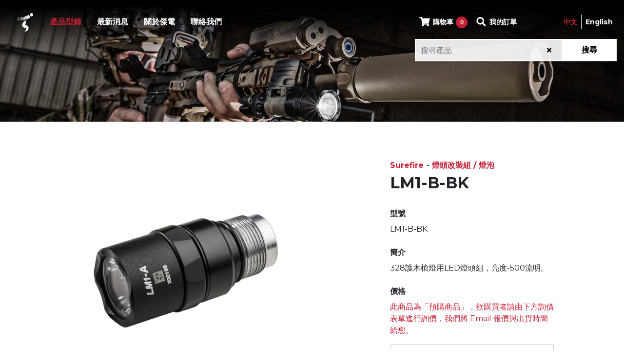

--- FILE ---
content_type: text/html; charset=utf-8
request_url: https://www.thunder-sports.com.tw/product/100
body_size: 15364
content:

    <!DOCTYPE html>
    <html>
      <head>
        <title>LM1-B-BK - 產品型錄 - 傑電國際 Thunder-Sports</title>
        <meta charset="UTF-8" />
        <meta name="viewport" content="width=device-width, initial-scale=1">
        <meta name="description" content="傑電國際企業有限公司 (Thunder Sports Supplies Co., LTD.) 成立於 2000 年， 代理歐美先進國家特勤裝備，並引進台灣以供國內特勤單位使用" />
        <link rel="shortcut icon" href="/favicon-16x16.png" sizes="16x16" />
        <link rel="shortcut icon" href="/favicon-32x32.png" sizes="32x32" />
        <link rel="shortcut icon" href="/favicon-96x96.png" sizes="96x96" />
        <link href="https://fonts.googleapis.com/css?family=Montserrat:400,700" rel="stylesheet" />
        <link rel="stylesheet" href="/vendors.81e8570cbce7faf4eae5.css" />
<link rel="stylesheet" href="/main.81e8570cbce7faf4eae5.css" />
        
          <script>
            window.__SSR_DATA__ = {"data":{"productOnline":{"id":"100","productCategory":{"id":"2","nameZh":"Surefire","nameEn":"Surefire"},"productSubcategory":{"id":"15","nameZh":"燈頭改裝組 / 燈泡","nameEn":"LAMP / LED ASSEMBLIES"},"nameZh":"LM1-B-BK","nameEn":"LM1-B-BK","model":"LM1-B-BK","preorder":true,"price":null,"salePrice":null,"stock":0,"colors":[],"sizes":[],"stocks":[],"photos":[{"id":"118","path":"xH/","filename":"TMq4qOnmwrAo3G0Z","extension":"png"},{"id":"121","path":"Ig/","filename":"6RzU85NBs1Zh71fE","extension":"png"}],"infoZh":"<p>328護木槍燈用LED燈頭組，亮度-500流明。</p>","infoEn":"<p>&nbsp;</p>","introZh":"<p>328護木槍燈用LED燈頭組，亮度-500流明。</p>","introEn":"<p>&nbsp;</p>"}}}
            window.__INITIAL_I18N_STORE__ = JSON.parse('{"zh":{"common":{"modal.title.warning":"有問題喔！","modal.content.warning":"你的操作好像發生了一些未知的問題，請稍後再試試看，或者來電與我們聯絡，謝謝！","button.label.ok":"好","validation.message.required":"「{{label}}」為必填欄位","validation.message.isNotValidEmail":"必須為有效的 Email 信箱"},"admin":{"modal.title.confirm":"確定？","modal.title.confirm.deletion":"確定刪除？","modal.button.ok":"確定","modal.button.cancel":"取消","modal.content.deleteDataId":"你確定要刪除資料 id: {{id}}?","error.youDontHaveThePermission":"權限不足"},"main":{"menu.label.products":"產品型錄","menu.label.news":"最新消息","menu.label.about":"關於傑電","menu.label.contact":"聯絡我們","functions.label.shoppingCart":"購物車","functions.label.myOrder":"我的訂單","modal.title.addToShoppingCart":"加入購物車","modal.content.productSuccessfullyAdded":"「{{productName}}」已加入購物車","modal.content.orderNotFound":"查無此訂單，請確認您輸入的資料無誤，或來電／信詢問。","modal.title.complete":"完成","modal.title.failed":"失敗","modal.content.inquirySentSuccessfully":"詢價資料已經成功送出！","modal.content.inquirySentFailed":"詢價失敗，請重新載入頁面，如果您持續遇到這問題，請來電或來信與我們聯繫！","button.label.search":"搜尋","button.label.submitInquiry":"送出詢價","button.label.viewAllProducts":"所有產品","button.label.more":"了解更多","button.label.addToCart":"加到購物車","button.label.soldOut":"售完","button.label.viewShoppingCart":"檢視購物車","button.label.checkout":"結帳","button.label.continueShopping":"繼續購物","button.label.backToShoppingCart":"回到購物車","button.label.placeOrder":"送出並付款","button.label.increaseQuantity":"增加數量","button.label.decreaseQuantity":"減少數量","button.label.lastStep":"上一步","button.label.remove":"刪除","button.label.checkMyOrder":"查詢訂單","button.label.backToCheckMyOrder":"重新查詢","button.label.backToNewsList":"回到列表","button.label.pay":"前往付款","button.label.payAgain":"重新付款","button.label.clearSearch":"清除搜尋","input.label.selectProductCategory":"請選擇品牌","input.label.selectProductSubcategory":"請選擇次分類","label.searchProduct":"搜尋產品","title.brands":"我們的品牌","title.onSale":"特價商品","title.products":"產品型錄","title.productsSearch":"產品搜尋","title.news":"最新消息","title.about":"關於傑電","title.contact":"聯絡我們","title.shoppingCart":"購物車","title.checkout":"結帳","title.myOrder":"我的訂單","title.payment":"付款","search.message.noMatchesFound":"沒有符合的搜尋結果","product.label.preorder":"預購商品","product.label.sale":"特價","product.info.label.model":"型號","product.info.label.brief":"簡介","product.info.label.info":"簡介","product.info.label.offers":"價格","product.info.label.price":"定價","product.info.label.salePrice":"售價","product.info.label.colors":"顏色","product.info.label.color":"顏色","product.info.label.sizes":"尺寸","product.info.label.size":"尺寸","product.info.label.quantity":"數量","product.message.selectColor":"請選擇顏色","product.message.selectSize":"請選擇尺寸","product.message.selectColorAndSize":"請選擇顏色、尺寸","product.message.preorder":"此商品為「預購商品」，欲購買者請由下方詢價表單進行詢價，我們將 Email 報價與出貨時間給您。","inquiry.label.name":"姓名","inquiry.label.email":"Email","inquiry.label.phone":"電話","inquiry.label.address":"地址","inquiry.label.content":"詢價內容","inquiry.hint.address":"請輸入運送地址以估計運費","inquiry.hint.content":"備註，如數量、特殊需求⋯⋯等","shoppingCart.title.orderSummary":"總結","shoppingCart.title.orderInfo":"訂單資訊","shoppingCart.title.emptyCart":"您的購物車內沒有商品","shoppingCart.message.emptyCart":"每過一段時間，購物車內的商品將會失效，請重新選購商品","shoppingCart.label.image":"產品圖片","shoppingCart.label.info":"產品資訊","shoppingCart.label.subtotal":"小計","shoppingCart.label.deliveryArea":"運送地區","shoppingCart.label.country":"地區","shoppingCart.label.zipCode":"郵遞區號","shoppingCart.label.shippingServices":"運送方式","shoppingCart.label.shippingFee":"運費","shoppingCart.label.totalAmount":"總計","shoppingCart.label.recipient":"收件人","shoppingCart.label.phone":"聯絡電話","shoppingCart.label.email":"Email","shoppingCart.label.address":"地址","shoppingCart.label.calculating":"計算中⋯","shoppingCart.label.lidm":"訂單編號","shoppingCart.hint.shippingArea":"您可在此輸入運送至何地，以便計算運費，您仍可在下一頁修改運送地點","shoppingCart.hint.shippingFee":"台灣地區（含外島），消費滿 {{threshold}} 即可免運費","shoppingCart.hint.calculating":"計算中⋯","shoppingCart.freeShipping":"免運費","shoppingCart.sfExpress":"順風速運 SF Express","shoppingCart.ups":"UPS Express Saver","checkout.inputHint.phone":"僅可輸入數字 0~9","myOrder.title.order":"訂單資訊","myOrder.title.orderItems":"訂單產品資訊","order.posStatus.unpaid":"尚未付款","order.posStatus.success":"授權成功","order.posStatus.failed":"授權失敗","order.label.lidm":"訂單編號","order.label.status":"狀態","order.label.statusReceived":"待付款","order.label.statusPaymentReceived":"已付款","order.label.statusShipped":"已出貨","order.label.statusDelivered":"已送達","order.label.statusCancelled":"已取消","order.label.recipient":"收件人","order.label.phone":"聯絡電話","order.label.email":"Email","order.label.countryName":"地區","order.label.zipCode":"郵遞區號","order.label.address":"地址","order.label.totalAmount":"總金額","order.label.posStatus":"授權結果","order.label.posErrCode":"卡號末四碼","order.label.posAuthCode":"授權碼","order.label.posXid":"交易序號","order.label.posLast4DigitPAN":"卡號末四碼","order.label.posErrDesc":"失敗原因","order.label.createdAt":"建立時間","order.label.updatedAt":"交易時間","email.orderSent.subject":"訂單已送出 - {{siteName}}","email.orderSent.content":"{{name}} 您好，<br /><br />您的訂單已送出，訂單編號為：<b>{{lidm}}</b><br />如欲查詢訂單進度，請於官網「我的訂單 {{myOrderUrl}}」查詢。","email.orderPaid.subject":"訂單已付款 - {{siteName}}","email.orderPaid.content":"{{name}} 您好，<br /><br />您的訂單已付款，訂單編號為：<b>{{lidm}}</b><br />如欲查詢訂單資訊，請於官網「我的訂單 {{myOrderUrl}}」查詢。","email.signature":"<b>{{siteName}}</b><br />電話：+886-2-2765-5759<br />地址：104031 台北市中山區雙城街 45 號 1 樓","office.label.phone":"電話","office.label.fax":"傳真","office.label.email":"Email","office.label.address":"地址","office.label.openingHours":"營業時間","office.phone":"+886-2-2765-5759","office.address":"104031 台北市中山區雙城街 45 號 1 樓","office.openingHours":"週一至週六 AM 10:00～PM 8:00，週日休假","tip.soldOut":"（已售完）"}}}');
            window.__INITIAL_LANGUAGE__ = 'zh';
          </script>
        
      </head>
      <body id="fouc" style="display: none;">
        <div id="app"><div class="page-box"><header class="page-header"><div class="menu-mobile-container"><button type="button" class="button button-close"><svg aria-hidden="true" focusable="false" data-prefix="fas" data-icon="times" class="svg-inline--fa fa-times fa-w-11 " role="img" xmlns="http://www.w3.org/2000/svg" viewBox="0 0 352 512"><path fill="currentColor" d="M242.72 256l100.07-100.07c12.28-12.28 12.28-32.19 0-44.48l-22.24-22.24c-12.28-12.28-32.19-12.28-44.48 0L176 189.28 75.93 89.21c-12.28-12.28-32.19-12.28-44.48 0L9.21 111.45c-12.28 12.28-12.28 32.19 0 44.48L109.28 256 9.21 356.07c-12.28 12.28-12.28 32.19 0 44.48l22.24 22.24c12.28 12.28 32.2 12.28 44.48 0L176 322.72l100.07 100.07c12.28 12.28 32.2 12.28 44.48 0l22.24-22.24c12.28-12.28 12.28-32.19 0-44.48L242.72 256z"></path></svg></button><ul class="languages d-flex"><li class="list-item"><button type="button" class="button zh active">中文</button></li><li class="list-item"><button type="button" class="button en">English</button></li></ul><ul class="menu-mobile"><li class="list-item"><a class="button active" href="/products">產品型錄</a></li><li class="list-item"><a class="button" href="/news-list">最新消息</a></li><li class="list-item"><a class="button" href="/about">關於傑電</a></li><li class="list-item"><a class="button" href="/contact">聯絡我們</a></li></ul></div><nav class="nav"><div class="bars-button-container d-md-none"><button type="button" class="bars-button button"><svg aria-hidden="true" focusable="false" data-prefix="fas" data-icon="bars" class="svg-inline--fa fa-bars fa-w-14 fa-fw fa-lg fa" role="img" xmlns="http://www.w3.org/2000/svg" viewBox="0 0 448 512"><path fill="currentColor" d="M16 132h416c8.837 0 16-7.163 16-16V76c0-8.837-7.163-16-16-16H16C7.163 60 0 67.163 0 76v40c0 8.837 7.163 16 16 16zm0 160h416c8.837 0 16-7.163 16-16v-40c0-8.837-7.163-16-16-16H16c-8.837 0-16 7.163-16 16v40c0 8.837 7.163 16 16 16zm0 160h416c8.837 0 16-7.163 16-16v-40c0-8.837-7.163-16-16-16H16c-8.837 0-16 7.163-16 16v40c0 8.837 7.163 16 16 16z"></path></svg></button></div><div class="home-button-container"><a class="home-button button" href="/"><svg version="1.1" id="logo" class="logo" xmlns="http://www.w3.org/2000/svg" xmlns:xlink="http://www.w3.org/1999/xlink" x="0px" y="0px" viewBox="0 0 74 76" xml:space="preserve"><path class="st0" d="M62.7,1.9c3.6,0,6.5,2.9,6.5,6.5s-2.9,6.5-6.5,6.5c-3.6,0-6.5-2.9-6.5-6.5S59.2,1.9,62.7,1.9z"></path><g><g><path class="st1" d="M55.5,20.8c-0.5,0.3-1,0.5-1.5,0.7c-0.4,0.1-0.9,0.3-1.3,0.3c-0.3,0-0.7,0-1-0.1c-0.2-0.1-0.5-0.2-0.6-0.4 c-0.1-0.2-0.1-0.5,0-0.7c0.1-0.3,0.3-0.6,0.5-0.8c0.3-0.3,0.6-0.6,1-0.9c0.4-0.3,0.8-0.6,1.3-0.8c0.4-0.2,0.9-0.5,1.4-0.7 c0.4-0.2,0.8-0.3,1.3-0.4c0.3-0.1,0.7-0.1,1,0c0.2,0,0.5,0.1,0.6,0.4c0.1,0.2,0.1,0.5,0.1,0.7c-0.1,0.3-0.3,0.6-0.5,0.9 c-0.3,0.4-0.6,0.7-0.9,1C56.4,20.2,55.9,20.5,55.5,20.8z"></path><path class="st1" d="M49.6,23.6c-0.4,0.2-0.9,0.4-1.4,0.5c-0.4,0.1-0.8,0.2-1.2,0.2c-0.3,0-0.6,0-0.9-0.1 c-0.2-0.1-0.4-0.2-0.5-0.4c-0.1-0.2,0-0.4,0.1-0.6c0.1-0.3,0.3-0.5,0.6-0.7c0.3-0.3,0.6-0.5,0.9-0.7c0.4-0.3,0.8-0.5,1.2-0.7 c0.4-0.2,0.9-0.4,1.3-0.5c0.4-0.1,0.8-0.2,1.2-0.2c0.3,0,0.6,0,0.9,0.1c0.2,0.1,0.4,0.2,0.5,0.4c0.1,0.2,0.1,0.4,0,0.6 c-0.1,0.3-0.3,0.5-0.5,0.8c-0.3,0.3-0.6,0.6-0.9,0.8C50.5,23.1,50.1,23.4,49.6,23.6z"></path><path class="st1" d="M43.6,25.8c-0.4,0.1-0.8,0.3-1.3,0.3c-0.4,0.1-0.7,0.1-1.1,0.1c-0.3,0-0.6-0.1-0.8-0.2 c-0.2-0.1-0.3-0.2-0.4-0.4c-0.1-0.2,0-0.4,0.1-0.6c0.1-0.2,0.3-0.4,0.5-0.6c0.3-0.2,0.6-0.4,0.9-0.6c0.4-0.2,0.8-0.4,1.2-0.5 c0.4-0.1,0.8-0.3,1.2-0.3c0.4-0.1,0.7-0.1,1.1-0.1c0.3,0,0.6,0,0.8,0.1c0.2,0.1,0.4,0.2,0.4,0.4c0.1,0.2,0,0.4-0.1,0.6 c-0.1,0.2-0.3,0.5-0.5,0.7c-0.3,0.2-0.6,0.5-0.9,0.6C44.5,25.5,44.1,25.6,43.6,25.8z"></path><path class="st1" d="M37.5,27.5c-0.4,0.1-0.8,0.2-1.1,0.2c-0.3,0-0.7,0-1,0c-0.2,0-0.5-0.1-0.7-0.2c-0.2-0.1-0.3-0.2-0.3-0.4 c0-0.2,0-0.4,0.1-0.5c0.1-0.2,0.3-0.4,0.5-0.5c0.3-0.2,0.5-0.3,0.8-0.5c0.3-0.2,0.7-0.3,1.1-0.4c0.4-0.1,0.7-0.2,1.1-0.2 c0.3,0,0.6,0,1,0c0.2,0,0.5,0.1,0.7,0.2c0.2,0.1,0.3,0.2,0.4,0.4c0.1,0.2,0,0.4-0.1,0.5c-0.1,0.2-0.3,0.4-0.5,0.5 c-0.3,0.2-0.5,0.4-0.8,0.5C38.3,27.3,37.9,27.4,37.5,27.5z"></path><path class="st1" d="M31.4,28.8c-0.3,0.1-0.7,0.1-1,0.1c-0.3,0-0.6,0-0.8-0.1c-0.2,0-0.4-0.1-0.6-0.2c-0.1-0.1-0.2-0.2-0.3-0.4 c0-0.2,0-0.3,0.1-0.4c0.1-0.2,0.3-0.3,0.5-0.4c0.2-0.1,0.5-0.3,0.8-0.4c0.3-0.1,0.6-0.2,1-0.3c0.3-0.1,0.7-0.1,1-0.1 c0.3,0,0.6,0,0.8,0.1c0.2,0,0.4,0.1,0.6,0.2c0.1,0.1,0.2,0.2,0.3,0.4c0,0.2,0,0.3-0.1,0.4c-0.1,0.2-0.3,0.3-0.5,0.4 c-0.2,0.2-0.5,0.3-0.8,0.4C32,28.6,31.7,28.7,31.4,28.8z"></path><path class="st1" d="M25.2,29.6c-0.3,0-0.6,0.1-0.9,0c-0.2,0-0.5,0-0.7-0.1c-0.2,0-0.4-0.1-0.5-0.2c-0.1-0.1-0.2-0.2-0.2-0.3 c0-0.1,0-0.3,0.1-0.4c0.1-0.1,0.3-0.2,0.4-0.3c0.2-0.1,0.4-0.2,0.7-0.3c0.3-0.1,0.5-0.1,0.8-0.2c0.3,0,0.6-0.1,0.8,0 c0.2,0,0.5,0,0.7,0.1c0.2,0,0.4,0.1,0.5,0.2c0.1,0.1,0.2,0.2,0.2,0.3c0,0.1,0,0.3-0.1,0.4c-0.1,0.1-0.3,0.3-0.4,0.4 c-0.2,0.1-0.4,0.2-0.7,0.3C25.8,29.5,25.5,29.6,25.2,29.6z"></path><path class="st1" d="M19.1,30.1c-0.2,0-0.5,0-0.7,0c-0.2,0-0.4-0.1-0.6-0.1c-0.1,0-0.3-0.1-0.4-0.2c-0.1-0.1-0.2-0.2-0.2-0.3 c0-0.1,0-0.2,0.1-0.3c0.1-0.1,0.2-0.2,0.4-0.3c0.2-0.1,0.4-0.2,0.6-0.2c0.2-0.1,0.5-0.1,0.7-0.1c0.2,0,0.5,0,0.7,0 c0.2,0,0.4,0,0.6,0.1c0.1,0,0.3,0.1,0.4,0.2c0.1,0.1,0.2,0.2,0.2,0.3c0,0.1,0,0.2-0.1,0.3c-0.1,0.1-0.2,0.2-0.4,0.3 c-0.2,0.1-0.4,0.2-0.6,0.2C19.6,30,19.3,30.1,19.1,30.1z"></path><path class="st1" d="M13.1,30.4c-0.2,0-0.4,0-0.6,0c-0.2,0-0.3-0.1-0.5-0.1c-0.1,0-0.2-0.1-0.3-0.2c-0.1-0.1-0.1-0.1-0.1-0.2 c0-0.1,0-0.2,0.1-0.2c0.1-0.1,0.2-0.2,0.3-0.2c0.1-0.1,0.3-0.1,0.5-0.2c0.2,0,0.4-0.1,0.6-0.1c0.2,0,0.4,0,0.6,0 c0.2,0,0.3,0.1,0.5,0.1c0.1,0,0.2,0.1,0.3,0.2c0.1,0.1,0.1,0.1,0.1,0.2c0,0.1,0,0.2-0.1,0.2c-0.1,0.1-0.2,0.2-0.3,0.2 c-0.1,0.1-0.3,0.1-0.5,0.2C13.4,30.3,13.2,30.4,13.1,30.4z"></path><path class="st1" d="M7.1,30.5c-0.1,0-0.3,0-0.4,0c-0.1,0-0.2,0-0.4-0.1c-0.1,0-0.2-0.1-0.2-0.1c-0.1,0-0.1-0.1-0.1-0.2 c0-0.1,0-0.1,0.1-0.2c0.1-0.1,0.2-0.1,0.2-0.2c0.1-0.1,0.2-0.1,0.4-0.1c0.1,0,0.3,0,0.4-0.1c0.1,0,0.3,0,0.4,0 c0.1,0,0.2,0,0.4,0.1c0.1,0,0.2,0.1,0.2,0.1c0.1,0,0.1,0.1,0.1,0.2c0,0.1,0,0.1-0.1,0.2c-0.1,0.1-0.1,0.1-0.2,0.2 c-0.1,0.1-0.2,0.1-0.4,0.1C7.4,30.5,7.2,30.5,7.1,30.5z"></path><path class="st1" d="M54.3,18.7c-0.5,0.3-0.9,0.5-1.4,0.6c-0.4,0.1-0.8,0.2-1.3,0.3c-0.3,0-0.7,0-1-0.1c-0.2-0.1-0.4-0.2-0.6-0.4 c-0.1-0.2-0.1-0.5,0-0.7c0.1-0.3,0.3-0.6,0.5-0.8c0.3-0.3,0.6-0.6,0.9-0.9c0.4-0.3,0.8-0.6,1.2-0.8c0.4-0.2,0.9-0.5,1.3-0.6 c0.4-0.1,0.8-0.3,1.2-0.3c0.3,0,0.7-0.1,1,0c0.2,0.1,0.5,0.2,0.6,0.4c0.1,0.2,0.1,0.5,0.1,0.7c-0.1,0.3-0.3,0.6-0.4,0.9 c-0.3,0.4-0.6,0.7-0.9,0.9C55.1,18.1,54.7,18.4,54.3,18.7z"></path><path class="st1" d="M48.6,21.3c-0.4,0.2-0.9,0.3-1.3,0.5c-0.4,0.1-0.8,0.2-1.2,0.2c-0.3,0-0.6,0-0.9-0.1 c-0.2-0.1-0.4-0.2-0.5-0.4c-0.1-0.2,0-0.4,0.1-0.6c0.1-0.3,0.3-0.5,0.5-0.7c0.3-0.3,0.6-0.5,0.9-0.7c0.4-0.2,0.8-0.5,1.2-0.6 c0.4-0.2,0.8-0.3,1.3-0.5c0.4-0.1,0.8-0.2,1.1-0.2c0.3,0,0.6,0,0.9,0.1c0.2,0.1,0.4,0.2,0.5,0.4c0.1,0.2,0.1,0.4,0,0.6 c-0.1,0.3-0.3,0.5-0.5,0.8c-0.3,0.3-0.6,0.6-0.9,0.8C49.5,20.9,49.1,21.1,48.6,21.3z"></path><path class="st1" d="M42.8,23.5c-0.4,0.1-0.8,0.2-1.2,0.3c-0.4,0.1-0.7,0.1-1.1,0c-0.3,0-0.5-0.1-0.8-0.2 c-0.2-0.1-0.3-0.2-0.4-0.4c-0.1-0.2,0-0.4,0.1-0.6c0.1-0.2,0.3-0.4,0.5-0.6c0.3-0.2,0.6-0.4,0.9-0.6c0.4-0.2,0.7-0.4,1.1-0.5 c0.4-0.1,0.8-0.2,1.2-0.3c0.3-0.1,0.7-0.1,1-0.1c0.3,0,0.5,0,0.8,0.1c0.2,0.1,0.3,0.2,0.4,0.4c0.1,0.2,0,0.4,0,0.6 c-0.1,0.2-0.3,0.5-0.5,0.6c-0.3,0.2-0.6,0.5-0.9,0.6C43.6,23.2,43.2,23.3,42.8,23.5z"></path><path class="st1" d="M36.9,25.1c-0.4,0.1-0.7,0.2-1.1,0.2c-0.3,0-0.6,0-0.9,0c-0.2,0-0.5-0.1-0.7-0.2c-0.1-0.1-0.3-0.2-0.3-0.4 c0-0.2,0-0.3,0.1-0.5c0.1-0.2,0.3-0.4,0.5-0.5c0.3-0.2,0.5-0.3,0.8-0.5c0.3-0.1,0.7-0.3,1-0.4c0.4-0.1,0.7-0.2,1.1-0.2 c0.3,0,0.6,0,0.9,0c0.2,0,0.5,0.1,0.7,0.2c0.2,0.1,0.3,0.2,0.3,0.4c0.1,0.2,0,0.4-0.1,0.5c-0.1,0.2-0.3,0.4-0.5,0.5 c-0.2,0.2-0.5,0.4-0.8,0.5C37.6,24.9,37.3,25,36.9,25.1z"></path><path class="st1" d="M30.9,26.4c-0.3,0.1-0.6,0.1-1,0.1c-0.3,0-0.6,0-0.8-0.1c-0.2,0-0.4-0.1-0.6-0.2c-0.1-0.1-0.2-0.2-0.3-0.4 c0-0.2,0-0.3,0.1-0.4c0.1-0.2,0.3-0.3,0.5-0.4c0.2-0.1,0.5-0.3,0.7-0.4c0.3-0.1,0.6-0.2,0.9-0.3c0.3-0.1,0.6-0.1,1-0.1 c0.3,0,0.5,0,0.8,0.1c0.2,0,0.4,0.1,0.6,0.2c0.1,0.1,0.2,0.2,0.3,0.4c0,0.2,0,0.3-0.1,0.4c-0.1,0.2-0.3,0.3-0.5,0.4 c-0.2,0.2-0.5,0.3-0.7,0.4C31.6,26.2,31.2,26.3,30.9,26.4z"></path><path class="st1" d="M24.9,27.2c-0.3,0-0.6,0.1-0.8,0c-0.2,0-0.5,0-0.7-0.1c-0.2,0-0.3-0.1-0.5-0.2c-0.1-0.1-0.2-0.2-0.2-0.3 c0-0.1,0-0.3,0.1-0.4c0.1-0.1,0.3-0.2,0.4-0.3c0.2-0.1,0.4-0.2,0.6-0.3c0.3-0.1,0.5-0.1,0.8-0.2c0.3,0,0.6-0.1,0.8,0 c0.2,0,0.5,0,0.7,0.1c0.2,0,0.4,0.1,0.5,0.2c0.1,0.1,0.2,0.2,0.2,0.3c0,0.1,0,0.3-0.1,0.4c-0.1,0.1-0.3,0.3-0.4,0.3 c-0.2,0.1-0.4,0.2-0.7,0.3C25.5,27.1,25.2,27.1,24.9,27.2z"></path><path class="st1" d="M18.9,27.7c-0.2,0-0.5,0-0.7,0c-0.2,0-0.4-0.1-0.6-0.1c-0.1,0-0.3-0.1-0.4-0.2c-0.1-0.1-0.2-0.2-0.2-0.3 c0-0.1,0-0.2,0.1-0.3c0.1-0.1,0.2-0.2,0.4-0.3c0.2-0.1,0.4-0.2,0.6-0.2c0.2-0.1,0.5-0.1,0.7-0.1c0.2,0,0.5,0,0.7,0 c0.2,0,0.4,0,0.6,0.1c0.1,0,0.3,0.1,0.4,0.2c0.1,0.1,0.2,0.2,0.2,0.3c0,0.1,0,0.2-0.1,0.3c-0.1,0.1-0.2,0.2-0.4,0.3 c-0.2,0.1-0.4,0.2-0.6,0.2C19.4,27.6,19.1,27.7,18.9,27.7z"></path><path class="st1" d="M12.9,27.9c-0.2,0-0.4,0-0.6,0c-0.2,0-0.3-0.1-0.5-0.1c-0.1,0-0.2-0.1-0.3-0.2c-0.1-0.1-0.1-0.1-0.1-0.2 c0-0.1,0-0.2,0.1-0.2c0.1-0.1,0.2-0.2,0.3-0.2c0.1-0.1,0.3-0.1,0.5-0.2c0.2,0,0.4-0.1,0.6-0.1c0.2,0,0.4,0,0.6,0 c0.2,0,0.3,0.1,0.5,0.1c0.1,0,0.2,0.1,0.3,0.2c0.1,0.1,0.1,0.1,0.1,0.2c0,0.1,0,0.2-0.1,0.2c-0.1,0.1-0.2,0.2-0.3,0.2 c-0.1,0.1-0.3,0.1-0.5,0.2C13.3,27.9,13.1,27.9,12.9,27.9z"></path><path class="st1" d="M7,28c-0.1,0-0.3,0-0.4,0c-0.1,0-0.2,0-0.4-0.1c-0.1,0-0.2-0.1-0.2-0.1c-0.1,0-0.1-0.1-0.1-0.2 c0-0.1,0-0.1,0.1-0.2c0.1-0.1,0.1-0.1,0.2-0.2c0.1-0.1,0.2-0.1,0.3-0.1c0.1,0,0.3,0,0.4-0.1c0.1,0,0.3,0,0.4,0 c0.1,0,0.2,0,0.4,0.1c0.1,0,0.2,0.1,0.2,0.1c0.1,0,0.1,0.1,0.1,0.2c0,0.1,0,0.1-0.1,0.2c-0.1,0.1-0.1,0.1-0.2,0.2 C7.7,27.9,7.5,28,7.4,28C7.3,28,7.1,28,7,28z"></path><path class="st1" d="M53.1,16.6c-0.4,0.2-0.9,0.5-1.4,0.6c-0.4,0.1-0.8,0.2-1.2,0.3c-0.3,0-0.7,0-1-0.1c-0.2-0.1-0.4-0.2-0.5-0.4 c-0.1-0.2-0.1-0.5,0-0.7c0.1-0.3,0.3-0.6,0.5-0.8c0.3-0.3,0.6-0.6,0.9-0.8c0.4-0.3,0.8-0.6,1.2-0.8c0.4-0.2,0.9-0.4,1.3-0.6 c0.4-0.1,0.8-0.3,1.2-0.3c0.3,0,0.6-0.1,0.9,0c0.2,0.1,0.5,0.2,0.6,0.4c0.1,0.2,0.1,0.5,0.1,0.7c-0.1,0.3-0.2,0.6-0.4,0.9 c-0.2,0.3-0.5,0.6-0.9,0.9C53.9,16,53.5,16.3,53.1,16.6z"></path><path class="st1" d="M47.7,19.1c-0.4,0.2-0.8,0.3-1.3,0.4c-0.4,0.1-0.8,0.1-1.1,0.1c-0.3,0-0.6,0-0.9-0.2 c-0.2-0.1-0.4-0.2-0.5-0.4c-0.1-0.2,0-0.4,0-0.6c0.1-0.3,0.3-0.5,0.5-0.7c0.3-0.3,0.6-0.5,0.9-0.7c0.4-0.2,0.8-0.4,1.1-0.6 c0.4-0.2,0.8-0.3,1.2-0.4c0.4-0.1,0.7-0.2,1.1-0.2c0.3,0,0.6,0,0.9,0.1c0.2,0.1,0.4,0.2,0.5,0.4c0.1,0.2,0.1,0.4,0,0.6 c-0.1,0.3-0.3,0.5-0.5,0.7c-0.3,0.3-0.5,0.5-0.9,0.8C48.5,18.7,48.1,18.9,47.7,19.1z"></path><path class="st1" d="M42,21.2c-0.4,0.1-0.8,0.2-1.2,0.3c-0.3,0-0.7,0.1-1,0c-0.3,0-0.5-0.1-0.8-0.2c-0.2-0.1-0.3-0.2-0.4-0.4 c-0.1-0.2,0-0.4,0.1-0.6c0.1-0.2,0.3-0.4,0.5-0.6c0.3-0.2,0.5-0.4,0.8-0.6c0.3-0.2,0.7-0.3,1.1-0.5c0.4-0.1,0.8-0.2,1.1-0.3 c0.3-0.1,0.7-0.1,1-0.1c0.3,0,0.5,0,0.8,0.2c0.2,0.1,0.3,0.2,0.4,0.4c0.1,0.2,0,0.4,0,0.6c-0.1,0.2-0.3,0.5-0.5,0.6 c-0.2,0.2-0.5,0.4-0.8,0.6C42.8,20.9,42.4,21.1,42,21.2z"></path><path class="st1" d="M36.3,22.8c-0.4,0.1-0.7,0.2-1.1,0.2c-0.3,0-0.6,0-0.9,0c-0.2,0-0.5-0.1-0.7-0.2c-0.1-0.1-0.3-0.2-0.3-0.4 c0-0.2,0-0.3,0.1-0.5c0.1-0.2,0.3-0.4,0.5-0.5c0.2-0.2,0.5-0.3,0.8-0.5c0.3-0.1,0.7-0.3,1-0.4c0.3-0.1,0.7-0.2,1-0.2 c0.3,0,0.6,0,0.9,0c0.2,0,0.5,0.1,0.7,0.2c0.2,0.1,0.3,0.2,0.3,0.4c0.1,0.2,0,0.3-0.1,0.5c-0.1,0.2-0.3,0.4-0.5,0.5 c-0.2,0.2-0.5,0.4-0.8,0.5C37,22.6,36.6,22.7,36.3,22.8z"></path><path class="st1" d="M30.5,24c-0.3,0.1-0.6,0.1-1,0.1c-0.3,0-0.5,0-0.8-0.1c-0.2,0-0.4-0.1-0.6-0.2c-0.1-0.1-0.2-0.2-0.3-0.4 c0-0.2,0-0.3,0.1-0.4c0.1-0.2,0.3-0.3,0.5-0.4c0.2-0.1,0.5-0.3,0.7-0.4c0.3-0.1,0.6-0.2,0.9-0.3c0.3-0.1,0.6-0.1,0.9-0.1 c0.3,0,0.5,0,0.8,0.1c0.2,0,0.4,0.1,0.6,0.2c0.1,0.1,0.2,0.2,0.3,0.4c0,0.2,0,0.3-0.1,0.4c-0.1,0.2-0.3,0.3-0.4,0.4 c-0.2,0.2-0.5,0.3-0.7,0.4C31.1,23.8,30.8,23.9,30.5,24z"></path><path class="st1" d="M24.6,24.8c-0.3,0-0.5,0-0.8,0c-0.2,0-0.5,0-0.7-0.1c-0.2,0-0.3-0.1-0.5-0.2c-0.1-0.1-0.2-0.2-0.2-0.3 c0-0.1,0-0.3,0.1-0.4c0.1-0.1,0.3-0.2,0.4-0.3c0.2-0.1,0.4-0.2,0.6-0.3c0.3-0.1,0.5-0.1,0.8-0.2c0.3,0,0.5,0,0.8,0 c0.2,0,0.5,0,0.7,0.1c0.2,0,0.3,0.1,0.5,0.2c0.1,0.1,0.2,0.2,0.2,0.3c0,0.1,0,0.3-0.1,0.4c-0.1,0.1-0.3,0.3-0.4,0.3 c-0.2,0.1-0.4,0.2-0.6,0.3C25.1,24.7,24.9,24.7,24.6,24.8z"></path><path class="st1" d="M18.7,25.3c-0.2,0-0.5,0-0.7,0c-0.2,0-0.4-0.1-0.6-0.1c-0.1,0-0.3-0.1-0.4-0.2c-0.1-0.1-0.2-0.2-0.2-0.3 c0-0.1,0-0.2,0.1-0.3c0.1-0.1,0.2-0.2,0.4-0.3c0.2-0.1,0.4-0.2,0.5-0.2c0.2-0.1,0.4-0.1,0.7-0.1c0.2,0,0.5,0,0.7,0 c0.2,0,0.4,0.1,0.6,0.1c0.1,0,0.3,0.1,0.4,0.2c0.1,0.1,0.2,0.2,0.2,0.3c0,0.1,0,0.2-0.1,0.3c-0.1,0.1-0.2,0.2-0.4,0.3 c-0.2,0.1-0.4,0.2-0.5,0.2C19.2,25.2,18.9,25.3,18.7,25.3z"></path><path class="st1" d="M12.8,25.5c-0.2,0-0.4,0-0.6,0c-0.2,0-0.3-0.1-0.5-0.1c-0.1,0-0.2-0.1-0.3-0.2c-0.1-0.1-0.1-0.1-0.1-0.2 c0-0.1,0-0.2,0.1-0.2c0.1-0.1,0.2-0.2,0.3-0.2c0.1-0.1,0.3-0.1,0.4-0.2c0.2,0,0.4-0.1,0.6-0.1c0.2,0,0.4,0,0.6,0 c0.2,0,0.3,0.1,0.5,0.1c0.1,0,0.2,0.1,0.3,0.2c0.1,0.1,0.1,0.1,0.1,0.2c0,0.1,0,0.2-0.1,0.2c-0.1,0.1-0.2,0.2-0.3,0.2 c-0.1,0.1-0.3,0.1-0.4,0.2C13.2,25.5,13,25.5,12.8,25.5z"></path><path class="st1" d="M6.9,25.6c-0.1,0-0.3,0-0.4,0c-0.1,0-0.2,0-0.4-0.1c-0.1,0-0.2-0.1-0.2-0.1c-0.1,0-0.1-0.1-0.1-0.2 c0-0.1,0-0.1,0.1-0.2c0.1-0.1,0.1-0.1,0.2-0.2c0.1-0.1,0.2-0.1,0.3-0.1c0.1,0,0.3,0,0.4-0.1c0.1,0,0.3,0,0.4,0 c0.1,0,0.2,0,0.4,0.1c0.1,0,0.2,0.1,0.2,0.1C8,25,8,25,8,25.1c0,0.1,0,0.1-0.1,0.2c-0.1,0.1-0.1,0.1-0.2,0.2 c-0.1,0.1-0.2,0.1-0.3,0.1C7.2,25.6,7.1,25.6,6.9,25.6z"></path><path class="st1" d="M51.9,14.4c-0.4,0.2-0.9,0.4-1.3,0.6c-0.4,0.1-0.8,0.2-1.2,0.2c-0.3,0-0.6,0-0.9-0.1 c-0.2-0.1-0.4-0.2-0.5-0.4c-0.1-0.2-0.1-0.5,0-0.7c0.1-0.3,0.3-0.6,0.5-0.8c0.2-0.3,0.5-0.6,0.8-0.8c0.4-0.3,0.7-0.5,1.1-0.8 c0.4-0.2,0.8-0.4,1.3-0.6c0.4-0.1,0.8-0.2,1.1-0.3c0.3,0,0.6,0,0.9,0c0.2,0.1,0.4,0.2,0.6,0.4c0.1,0.2,0.1,0.4,0.1,0.7 c-0.1,0.3-0.2,0.6-0.4,0.8c-0.2,0.3-0.5,0.6-0.8,0.9C52.7,13.9,52.3,14.2,51.9,14.4z"></path><path class="st1" d="M46.7,16.9c-0.4,0.2-0.8,0.3-1.2,0.4c-0.4,0.1-0.7,0.1-1.1,0.1c-0.3,0-0.6,0-0.8-0.2 c-0.2-0.1-0.4-0.2-0.5-0.4c-0.1-0.2,0-0.4,0-0.6c0.1-0.3,0.3-0.5,0.5-0.7c0.2-0.3,0.5-0.5,0.8-0.7c0.3-0.2,0.7-0.4,1.1-0.6 c0.4-0.2,0.8-0.3,1.2-0.4c0.3-0.1,0.7-0.2,1.1-0.2c0.3,0,0.6,0,0.8,0.1c0.2,0.1,0.4,0.2,0.5,0.4c0.1,0.2,0.1,0.4,0,0.6 c-0.1,0.3-0.3,0.5-0.4,0.7c-0.2,0.3-0.5,0.5-0.8,0.7C47.5,16.5,47.1,16.7,46.7,16.9z"></path><path class="st1" d="M41.2,18.9c-0.4,0.1-0.8,0.2-1.2,0.3c-0.3,0-0.7,0.1-1,0c-0.3,0-0.5-0.1-0.7-0.2c-0.2-0.1-0.3-0.2-0.4-0.4 c-0.1-0.2,0-0.4,0.1-0.6c0.1-0.2,0.3-0.4,0.5-0.6c0.2-0.2,0.5-0.4,0.8-0.6c0.3-0.2,0.7-0.3,1-0.5c0.4-0.1,0.7-0.2,1.1-0.3 c0.3-0.1,0.6-0.1,1-0.1c0.3,0,0.5,0.1,0.7,0.2c0.2,0.1,0.3,0.2,0.4,0.4c0.1,0.2,0,0.4,0,0.6c-0.1,0.2-0.3,0.4-0.5,0.6 c-0.2,0.2-0.5,0.4-0.8,0.6C42,18.6,41.6,18.8,41.2,18.9z"></path><path class="st1" d="M35.7,20.5c-0.3,0.1-0.7,0.2-1,0.2c-0.3,0-0.6,0-0.9,0c-0.2,0-0.5-0.1-0.7-0.2c-0.1-0.1-0.3-0.2-0.3-0.4 c0-0.2,0-0.3,0.1-0.5c0.1-0.2,0.3-0.4,0.5-0.5c0.2-0.2,0.5-0.3,0.8-0.4c0.3-0.1,0.6-0.3,1-0.3c0.3-0.1,0.7-0.1,1-0.2 c0.3,0,0.6,0,0.9,0c0.2,0,0.5,0.1,0.7,0.2c0.2,0.1,0.3,0.2,0.3,0.4c0.1,0.2,0,0.3-0.1,0.5c-0.1,0.2-0.3,0.4-0.4,0.5 c-0.2,0.2-0.5,0.3-0.8,0.5C36.4,20.3,36,20.4,35.7,20.5z"></path><path class="st1" d="M30,21.6c-0.3,0.1-0.6,0.1-0.9,0.1c-0.3,0-0.5,0-0.8-0.1c-0.2,0-0.4-0.1-0.6-0.2c-0.1-0.1-0.2-0.2-0.3-0.4 c0-0.2,0-0.3,0.1-0.4c0.1-0.2,0.3-0.3,0.4-0.4c0.2-0.1,0.5-0.3,0.7-0.3c0.3-0.1,0.6-0.2,0.9-0.2c0.3-0.1,0.6-0.1,0.9-0.1 c0.3,0,0.5,0,0.8,0.1c0.2,0,0.4,0.1,0.6,0.2c0.1,0.1,0.2,0.2,0.3,0.4c0,0.2,0,0.3-0.1,0.4c-0.1,0.2-0.3,0.3-0.4,0.4 c-0.2,0.2-0.5,0.3-0.7,0.4C30.6,21.5,30.3,21.6,30,21.6z"></path><path class="st1" d="M24.3,22.4c-0.3,0-0.5,0-0.8,0c-0.2,0-0.5,0-0.7-0.1c-0.2,0-0.3-0.1-0.5-0.2c-0.1-0.1-0.2-0.2-0.2-0.3 s0-0.3,0.1-0.4c0.1-0.1,0.3-0.2,0.4-0.3c0.2-0.1,0.4-0.2,0.6-0.3c0.3-0.1,0.5-0.1,0.8-0.2c0.3,0,0.5,0,0.8,0c0.2,0,0.5,0,0.7,0.1 c0.2,0,0.3,0.1,0.5,0.2c0.1,0.1,0.2,0.2,0.2,0.3c0,0.1,0,0.3-0.1,0.4c-0.1,0.1-0.2,0.3-0.4,0.3c-0.2,0.1-0.4,0.2-0.6,0.3 C24.8,22.3,24.5,22.4,24.3,22.4z"></path><path class="st1" d="M18.5,22.9c-0.2,0-0.5,0-0.7,0c-0.2,0-0.4-0.1-0.6-0.1c-0.1,0-0.3-0.1-0.4-0.2c-0.1-0.1-0.1-0.2-0.2-0.3 c0-0.1,0-0.2,0.1-0.3c0.1-0.1,0.2-0.2,0.4-0.3c0.2-0.1,0.4-0.2,0.5-0.2c0.2-0.1,0.4-0.1,0.7-0.1c0.2,0,0.5,0,0.7,0 c0.2,0,0.4,0.1,0.6,0.1c0.1,0,0.3,0.1,0.4,0.2c0.1,0.1,0.2,0.2,0.2,0.3c0,0.1,0,0.2-0.1,0.3c-0.1,0.1-0.2,0.2-0.3,0.3 c-0.2,0.1-0.4,0.2-0.5,0.2C18.9,22.8,18.7,22.9,18.5,22.9z"></path><path class="st1" d="M12.7,23.1c-0.2,0-0.4,0-0.6,0c-0.2,0-0.3-0.1-0.5-0.1c-0.1,0-0.2-0.1-0.3-0.2c-0.1-0.1-0.1-0.1-0.1-0.2 c0-0.1,0-0.2,0.1-0.2c0.1-0.1,0.2-0.2,0.3-0.2c0.1-0.1,0.3-0.1,0.4-0.2c0.2,0,0.4-0.1,0.5-0.1c0.2,0,0.4,0,0.6,0 c0.2,0,0.3,0.1,0.5,0.1c0.1,0,0.2,0.1,0.3,0.2c0.1,0.1,0.1,0.1,0.1,0.2c0,0.1,0,0.2-0.1,0.2c-0.1,0.1-0.2,0.2-0.3,0.2 C13.5,23,13.4,23,13.2,23C13,23.1,12.9,23.1,12.7,23.1z"></path><path class="st1" d="M6.8,23.2c-0.1,0-0.3,0-0.4,0c-0.1,0-0.2,0-0.4-0.1C6,23.1,5.9,23,5.8,23c-0.1,0-0.1-0.1-0.1-0.2 c0-0.1,0-0.1,0.1-0.2C5.9,22.5,6,22.5,6,22.4c0.1-0.1,0.2-0.1,0.3-0.1c0.1,0,0.3,0,0.4-0.1c0.1,0,0.3,0,0.4,0c0.1,0,0.2,0,0.4,0.1 c0.1,0,0.2,0.1,0.2,0.1c0.1,0,0.1,0.1,0.1,0.2c0,0.1,0,0.1-0.1,0.2C7.8,23,7.7,23,7.6,23.1c-0.1,0.1-0.2,0.1-0.3,0.1 C7.1,23.2,7,23.2,6.8,23.2z"></path><path class="st1" d="M50.8,12.4c-0.4,0.2-0.8,0.4-1.3,0.6c-0.4,0.1-0.8,0.2-1.2,0.2c-0.3,0-0.6,0-0.9-0.1 c-0.2-0.1-0.4-0.2-0.5-0.4c-0.1-0.2-0.1-0.5,0-0.7c0.1-0.3,0.2-0.6,0.4-0.8c0.2-0.3,0.5-0.6,0.8-0.8c0.3-0.3,0.7-0.5,1.1-0.7 C49.6,9.4,50,9.2,50.4,9c0.4-0.1,0.7-0.2,1.1-0.3c0.3,0,0.6,0,0.9,0C52.6,8.9,52.8,9,53,9.2c0.1,0.2,0.1,0.4,0.1,0.7 c-0.1,0.3-0.2,0.6-0.4,0.8c-0.2,0.3-0.5,0.6-0.8,0.9C51.5,11.9,51.2,12.1,50.8,12.4z"></path><path class="st1" d="M45.7,14.8c-0.4,0.2-0.8,0.3-1.2,0.4c-0.4,0.1-0.7,0.1-1.1,0.1c-0.3,0-0.6-0.1-0.8-0.2 c-0.2-0.1-0.4-0.2-0.4-0.4c-0.1-0.2-0.1-0.4,0-0.6c0.1-0.3,0.3-0.5,0.5-0.7c0.2-0.3,0.5-0.5,0.8-0.7c0.3-0.2,0.7-0.4,1.1-0.6 c0.4-0.2,0.8-0.3,1.1-0.4c0.3-0.1,0.7-0.1,1-0.1c0.3,0,0.6,0,0.8,0.1c0.2,0.1,0.4,0.2,0.5,0.4c0.1,0.2,0.1,0.4,0,0.6 c-0.1,0.3-0.2,0.5-0.4,0.7c-0.2,0.3-0.5,0.5-0.8,0.7C46.5,14.4,46.1,14.6,45.7,14.8z"></path><path class="st1" d="M40.5,16.7c-0.4,0.1-0.7,0.2-1.1,0.3c-0.3,0-0.7,0.1-1,0c-0.2,0-0.5-0.1-0.7-0.2c-0.2-0.1-0.3-0.2-0.4-0.4 c-0.1-0.2,0-0.4,0.1-0.6c0.1-0.2,0.3-0.4,0.5-0.6c0.2-0.2,0.5-0.4,0.8-0.5c0.3-0.2,0.7-0.3,1-0.5c0.3-0.1,0.7-0.2,1.1-0.3 c0.3,0,0.6-0.1,0.9-0.1c0.2,0,0.5,0.1,0.7,0.2c0.2,0.1,0.3,0.2,0.4,0.4c0.1,0.2,0,0.4,0,0.6c-0.1,0.2-0.3,0.4-0.4,0.6 c-0.2,0.2-0.5,0.4-0.8,0.6C41.2,16.4,40.8,16.6,40.5,16.7z"></path><path class="st1" d="M35.1,18.2c-0.3,0.1-0.7,0.1-1,0.2c-0.3,0-0.6,0-0.9,0c-0.2,0-0.4-0.1-0.6-0.2c-0.1-0.1-0.3-0.2-0.3-0.4 c0-0.2,0-0.3,0.1-0.5c0.1-0.2,0.3-0.4,0.5-0.5c0.2-0.2,0.5-0.3,0.7-0.4c0.3-0.1,0.6-0.3,0.9-0.3c0.3-0.1,0.6-0.1,1-0.2 c0.3,0,0.6,0,0.8,0c0.2,0,0.4,0.1,0.6,0.2c0.1,0.1,0.3,0.2,0.3,0.4c0.1,0.2,0,0.3-0.1,0.5c-0.1,0.2-0.3,0.4-0.4,0.5 c-0.2,0.2-0.5,0.3-0.7,0.5C35.7,18,35.4,18.1,35.1,18.2z"></path><path class="st1" d="M29.6,19.3c-0.3,0.1-0.6,0.1-0.9,0.1c-0.3,0-0.5,0-0.8-0.1c-0.2,0-0.4-0.1-0.5-0.2c-0.1-0.1-0.2-0.2-0.2-0.4 c0-0.2,0-0.3,0.1-0.4c0.1-0.2,0.3-0.3,0.4-0.4c0.2-0.1,0.4-0.3,0.7-0.3c0.3-0.1,0.6-0.2,0.9-0.2c0.3-0.1,0.6-0.1,0.9-0.1 c0.3,0,0.5,0,0.8,0.1c0.2,0,0.4,0.1,0.5,0.2c0.1,0.1,0.2,0.2,0.3,0.4c0,0.2,0,0.3-0.1,0.4c-0.1,0.2-0.3,0.3-0.4,0.4 c-0.2,0.2-0.4,0.3-0.7,0.4C30.2,19.1,29.9,19.2,29.6,19.3z"></path><path class="st1" d="M24,20c-0.3,0-0.5,0-0.8,0c-0.2,0-0.4,0-0.7-0.1c-0.2-0.1-0.3-0.1-0.5-0.2c-0.1-0.1-0.2-0.2-0.2-0.3 c0-0.1,0-0.3,0.1-0.4c0.1-0.1,0.2-0.2,0.4-0.3c0.2-0.1,0.4-0.2,0.6-0.3c0.2-0.1,0.5-0.1,0.8-0.2c0.3,0,0.5,0,0.8,0 c0.2,0,0.4,0,0.7,0.1c0.2,0,0.3,0.1,0.5,0.2c0.1,0.1,0.2,0.2,0.2,0.3c0,0.1,0,0.3-0.1,0.4c-0.1,0.1-0.2,0.3-0.4,0.3 c-0.2,0.1-0.4,0.2-0.6,0.3C24.5,19.9,24.2,20,24,20z"></path><path class="st1" d="M18.3,20.5c-0.2,0-0.4,0-0.7,0c-0.2,0-0.4-0.1-0.6-0.1c-0.1,0-0.3-0.1-0.4-0.2c-0.1-0.1-0.1-0.2-0.2-0.3 c0-0.1,0-0.2,0.1-0.3c0.1-0.1,0.2-0.2,0.3-0.3c0.2-0.1,0.3-0.2,0.5-0.2c0.2-0.1,0.4-0.1,0.7-0.1c0.2,0,0.4,0,0.7,0 c0.2,0,0.4,0.1,0.6,0.1c0.1,0,0.3,0.1,0.4,0.2c0.1,0.1,0.2,0.2,0.2,0.3c0,0.1,0,0.2-0.1,0.3c-0.1,0.1-0.2,0.2-0.3,0.3 c-0.2,0.1-0.3,0.2-0.5,0.2C18.7,20.4,18.5,20.5,18.3,20.5z"></path><path class="st1" d="M12.6,20.8c-0.2,0-0.4,0-0.5,0c-0.2,0-0.3-0.1-0.5-0.1c-0.1,0-0.2-0.1-0.3-0.2c-0.1-0.1-0.1-0.1-0.1-0.2 c0-0.1,0-0.2,0.1-0.2c0.1-0.1,0.2-0.2,0.3-0.2c0.1-0.1,0.3-0.1,0.4-0.2c0.2,0,0.4-0.1,0.5-0.1c0.2,0,0.4,0,0.5,0 c0.2,0,0.3,0.1,0.5,0.1c0.1,0,0.2,0.1,0.3,0.2c0.1,0.1,0.1,0.1,0.1,0.2c0,0.1,0,0.2-0.1,0.2c-0.1,0.1-0.2,0.2-0.3,0.2 c-0.1,0.1-0.3,0.1-0.4,0.2C12.9,20.7,12.7,20.7,12.6,20.8z"></path><path class="st1" d="M6.8,20.8c-0.1,0-0.3,0-0.4,0c-0.1,0-0.2,0-0.3-0.1c-0.1,0-0.2-0.1-0.2-0.1c0,0-0.1-0.1-0.1-0.2 c0-0.1,0-0.1,0.1-0.2c0.1-0.1,0.1-0.1,0.2-0.2C6.1,20,6.2,20,6.3,20c0.1,0,0.3,0,0.4,0c0.1,0,0.3,0,0.4,0c0.1,0,0.2,0,0.3,0.1 c0.1,0,0.2,0.1,0.2,0.1c0,0,0.1,0.1,0.1,0.2c0,0.1,0,0.1-0.1,0.2c-0.1,0.1-0.1,0.1-0.2,0.2c-0.1,0.1-0.2,0.1-0.3,0.1 C7,20.8,6.9,20.8,6.8,20.8z"></path></g></g><path class="st2" d="M60.3,4.4c0.7,0,1.2,0.6,1.2,1.2c0,0.7-0.6,1.2-1.2,1.2c-0.7,0-1.2-0.6-1.2-1.2C59.1,5,59.7,4.4,60.3,4.4z"></path><g><g><g><path class="st3" d="M38.2,46.2c0.1,0,0.2,0,0.3,0c0,0,0.1,0,0.1,0C38.7,46.3,38.4,46.1,38.2,46.2L38.2,46.2z M38.5,46.2 c0.1,0,0.1,0,0.2,0.1c0.1,0,0.1,0.1,0.1,0.2c0,0,0,0.1,0,0.2c0,0,0,0,0.1-0.1c0.1-0.2,0.3-0.3,0.4-0.5c0.2-0.2,0.3-0.5,0.4-0.8 c0.2-0.5,0.4-0.9,0.6-1.3c0.2-0.4,0.4-0.8,0.5-1.2c0.2-0.5,0.3-1,0.4-1.5c0-0.2,0-0.4,0-0.6c0-0.1,0-0.3-0.1-0.4 c-0.1-0.1-0.2-0.1-0.3-0.1c-0.2,0-0.4,0.2-0.5,0.3c-0.1,0.1-0.2,0.2-0.3,0.4c-0.1,0.2-0.2,0.4-0.3,0.6c-0.2,0.4-0.3,0.7-0.5,1.1 c0,0,0,0,0,0c0,0,0,0,0,0c0,0,0,0,0,0c0,0,0,0,0,0c0,0-0.1,0-0.1,0c0,0-0.1-0.1-0.1-0.1c0-0.1-0.1-0.2-0.2-0.3 c0,0-0.1-0.1-0.1-0.1c0,0-0.1,0-0.1,0c0,0-0.1,0-0.1,0.1c0,0-0.1,0.1-0.1,0.2c-0.1,0.2-0.2,0.4-0.2,0.7c-0.2,0.6-0.4,1.1-0.7,1.7 c-0.3,0.6-0.5,1.3-0.7,2c-0.1,0.2-0.1,0.5-0.1,0.8c0,0.2,0.1,0.5,0.2,0.7c0.2,0.4,0.5,0.8,0.7,1.2c0,0,0,0,0,0.1 c0,0,0.1,0.1,0.1,0.1c0.1,0.1,0.2,0.1,0.2,0.2c0.2,0.1,0.4,0.3,0.6,0.4c0.1,0,0.2,0.1,0.2,0.2c0,0,0,0,0.1,0.1c0,0,0,0,0,0 c0,0,0,0,0,0c0,0,0,0,0,0c0,0,0,0,0,0c0,0-0.1,0-0.1,0c-0.1,0-0.3,0-0.4-0.1c-0.8-0.2-1.4-0.7-2-1.3c-0.3-0.3-0.5-0.8-0.5-1.3 c0-0.5,0.2-0.9,0.4-1.3c0.1-0.1,0.1-0.2,0.2-0.3c0.1-0.1,0.1-0.1,0.2-0.2c0.1-0.1,0.1-0.2,0.1-0.4c0.1-0.4,0.2-0.7,0.3-1.1 c0.3-1,0.7-2,1.1-2.9c0.3-0.5,0.6-1,0.9-1.5c0.3-0.4,0.7-0.8,1.1-1c0.1,0,0.1-0.1,0.2-0.2c0.1-0.1,0.1-0.1,0.2-0.2 c0.1-0.2,0.3-0.4,0.4-0.6c0.2-0.5,0.4-0.9,0.5-1.4c0-0.2,0.1-0.4,0.1-0.6c0-0.1,0-0.1,0-0.2c0,0,0-0.1,0-0.1c0,0,0,0,0,0 c0,0,0,0,0,0c0,0,0,0-0.1,0c0,0-0.1,0-0.1,0.1c-0.2,0.2-0.3,0.4-0.4,0.6c-0.2,0.4-0.4,0.8-0.7,1.1c0,0-0.1,0.1-0.1,0.1 c0,0-0.1,0-0.1,0.1c0,0-0.1,0-0.2,0c-0.3-0.2-0.4-0.5-0.7-0.6c-0.1,0-0.1,0-0.2-0.1c0,0,0,0,0,0c0,0,0,0,0,0c0,0,0,0,0,0 c0,0,0,0,0,0c0,0,0,0,0,0c0,0,0,0,0.1-0.1c0.1-0.1,0.1-0.1,0.2-0.1c0.2-0.1,0.4-0.3,0.7-0.5c0.3-0.3,0.5-0.6,0.8-0.9 c0.3-0.5,0.5-1,0.6-1.5c0.1-0.4,0.1-0.8,0.1-1.2c0-0.4,0.1-0.7,0.2-1.1c0.1-0.2,0.2-0.4,0.3-0.6c0.2-0.2,0.3-0.4,0.5-0.6 c0,0,0-0.1,0.1-0.1c0,0,0-0.1,0-0.1c0-0.1,0.1-0.1,0.1-0.2c0-0.2,0-0.3,0-0.5c0-0.1-0.1-0.3-0.1-0.4c0,0-0.1-0.1-0.1-0.1 c0,0,0,0,0,0c0,0,0,0,0,0c0,0-0.1,0.1-0.1,0.1c-0.1,0.1-0.1,0.2-0.2,0.2c-0.2,0.3-0.3,0.5-0.5,0.8c-0.5,0.8-1,1.5-1.5,2.3 c-0.5,0.8-1,1.5-1.5,2.3c-0.2,0.2-0.3,0.5-0.5,0.7c0,0.1-0.1,0.1-0.2,0.2c0,0,0,0,0,0c0,0,0,0,0,0c0,0,0,0,0,0 c-0.2-0.2-0.3-0.1-0.4-0.2c0,0,0,0,0,0c0,0,0,0,0,0c0,0,0,0,0,0c0,0,0,0,0,0c0,0,0-0.1,0.1-0.1c0.1-0.2,0.3-0.3,0.4-0.5 c0.7-0.9,1.3-2,1.7-3.2c0.2-0.5,0.4-1,0.4-1.5c0-0.2,0-0.4,0-0.5c0-0.1-0.1-0.2-0.2-0.3c-0.1,0-0.1,0-0.2,0 c-0.1,0-0.2,0.1-0.2,0.1c-0.2,0.2-0.4,0.4-0.6,0.6c-0.6,0.6-1.1,1.4-1.6,2.1c-1,1.5-2,3.2-3.1,4.7c-0.1,0.1-0.1,0.1-0.2,0.2 c-1.6,2-2.7,4.4-3.4,7.1c-0.4,1.7-0.5,3.4-0.2,5.2c0.1,0.4,0.2,0.9,0.3,1.3c0.4,1.4,1.1,2.7,2,3.7c1.2,1.2,2.6,2,4,2.7 c0.9,0.4,1.7,0.8,2.6,1.1c0.5,0.2,1,0.3,1.5,0.4c0.2,0,0.3,0.1,0.5,0.1c0.1,0,0.1,0,0.2,0c0,0,0.1,0,0.1,0c0,0,0,0,0,0 c0,0,0-0.1,0-0.1c0,0-0.1-0.1-0.1-0.1c-0.1,0-0.1-0.1-0.2-0.1c-0.2-0.1-0.4-0.1-0.6-0.2c-0.7-0.2-1.4-0.4-2.1-0.6 c-2.1-0.7-4-1.7-5.6-3.5c-1.1-1.2-1.9-2.8-2.1-4.6c-0.1-0.4-0.1-1,0-1.4c0,0,0,0,0,0c0,0,0,0,0,0c0,0.1,0,0.2,0,0.2 c0.1,0.4,0.1,0.7,0.2,1.1c0.4,1.6,1.1,3.1,2.2,4.2c2.5,2.5,5.3,3.5,8.5,3.8c0.2,0,0.4,0,0.5,0c0.1,0,0.2,0,0.3,0 c0.1,0,0.1,0,0.2,0.1c0.1,0.1,0.2,0.2,0.3,0.3c0.1,0.1,0.1,0.1,0.2,0.1c0.1,0.1,0.2,0.1,0.4,0.1c0.3,0.1,0.7,0.2,1,0.3 c0.8,0.3,0.4-0.1,0.6,0.3c0.3,0.5,0.6,0.9,0.9,1.4c0.1,0.3,0.2,0.7,0.2,1c0.1,0.9-0.2,1.7-0.5,2.5c-0.5,1.2-1.3,2.3-2,3.2 c-0.6,0.7-1.3,1.2-1.9,1.8c-0.2,0.2-0.3,0.3-0.5,0.5c-0.1,0.1-0.3,0.3-0.4,0.5c-0.1,0.1-0.1,0.3-0.1,0.4c0,0.2,0.1,0.3,0.2,0.3 c0,0,0,0,0,0c0,0,0,0,0.1,0c0.1,0,0.1-0.1,0.2-0.1c0.2-0.1,0.5-0.2,0.7-0.4c0.7-0.4,1.3-0.8,1.9-1.3l2.4-2.3 c-1.2,1.6-2.6,2.9-4,4.2c-0.4,0.4-0.9,0.6-1.3,0.9c-0.1,0-0.1,0.1-0.2,0.2c-0.1,0.1-0.1,0.1-0.1,0.2c0,0.1,0,0.2,0,0.3 c0,0.1,0,0.3,0.1,0.4c0,0,0,0.1,0.1,0.1c0,0,0.1,0,0.1,0c0.1,0,0.3,0,0.4-0.1c0.3-0.1,0.6-0.3,0.9-0.5c0.2-0.1,0.4-0.3,0.6-0.4 c0,0,0,0,0,0c0,0,0,0,0,0c0,0,0,0,0,0c0,0,0,0,0,0c0,0,0,0,0,0c0,0,0,0,0,0c-0.1,0.1-0.2,0.2-0.3,0.3c-0.1,0.1-0.1,0.2-0.2,0.2 c0,0,0,0.1,0,0.1c0,0,0,0,0,0.1c0,0,0,0.1,0.1,0.1c0,0,0.1,0,0.2,0c0.3,0,0.6-0.1,0.8-0.3c2.5-1.2,4.6-3.1,6.1-5.9 c0.9-1.6,1.3-3.4,1.3-5.4c0-0.1,0-0.2,0-0.3c0-1.1-0.2-2.2-0.5-3.3c-0.1-0.5-0.3-1-0.5-1.5c-0.1-0.1-0.1-0.3-0.2-0.4 c0,0,0-0.1,0-0.1c0,0,0,0,0,0c0,0,0,0,0,0c0,0,0,0,0,0l0,0h0c0,0,0,0,0,0c0,0,0,0,0,0c0.4,0.6,0.7,1.2,1,1.9 c0.4,1,0.8,2.2,0.9,3.4c0.2,2.3-0.3,4.3-1.4,6.2c-0.2,0.4-0.5,0.8-0.8,1.2c-0.8,1-1.6,1.9-2.5,2.7c-0.5,0.5-1.1,0.9-1.6,1.4 c-0.2,0.1-0.4,0.3-0.5,0.5c-0.1,0-0.1,0.1-0.2,0.1c0,0,0,0,0,0.1c0,0,0,0,0,0c0,0,0,0,0,0c0,0,0,0,0,0c0,0,0,0,0,0c0,0,0,0,0,0 c0,0,0.1,0,0.1-0.1c0.2-0.1,0.3-0.2,0.5-0.3c0.6-0.4,1.1-0.8,1.6-1.2c1.4-1.2,2.6-2.6,3.6-4.3c0.4-0.6,0.7-1.4,0.9-2.2 c0.3-1.4,0.5-2.8,0.5-4.2c0-1.2-0.3-2.5-0.6-3.6c-0.4-1.3-1-2.6-1.7-3.7c-0.7-0.9-1.6-1.6-2.5-2.1c-0.3-0.2-0.7-0.3-1-0.5 c-1.1-0.4-2.2-0.7-3.3-1c-0.6-0.2-1.3-0.3-1.9-0.5c-0.6-0.2-1.4-0.6-2-1.3c0,0-0.1,0.1-0.1,0.1c0,0-0.1,0-0.1-0.1 c0-0.1,0-0.1,0-0.2c-0.2-0.2-0.3-0.5-0.4-0.8C38,46,38.3,46.1,38.5,46.2L38.5,46.2z M38.8,46.6C38.8,46.6,38.8,46.6,38.8,46.6 c0,0.3,0,0.5-0.2,0.7c-0.1-0.1-0.1-0.1-0.2-0.2c0,0,0.1-0.1,0.1-0.1C38.6,46.8,38.7,46.7,38.8,46.6L38.8,46.6z M37.3,50.9 c-1.7-1.2,1.4,0.6,4.3,1.1c0,0,0.1,0,0.1,0c0,0,0.1,0,0.1,0.1c0,0.1,0.1,0.1,0.1,0.2c0,0.1,0,0.1,0,0.2c0,0,0,0.1,0,0.1 c0,0,0,0,0.1,0L37.3,50.9L37.3,50.9z M48.8,57.1c-0.4-0.8-0.8-1.5-1.3-2.1c-0.6-0.8-1.5-1.2-2.3-1.4c-0.8-0.3-1.6-0.4-2.3-0.8 c0,0-0.1,0-0.1-0.1c0,0,0,0-0.1,0c0,0,0,0,0,0c0,0,0,0,0,0c0,0,0,0,0.1,0c0.3-0.1,0.7,0,1.1,0c0.3,0,0.5,0.1,0.8,0.2 c0.2,0.1,0.4,0.2,0.7,0.3c0.4,0.2,0.7,0.4,1.1,0.5c0.5,0.2,1,0.5,1.3,1c0.6,0.8,1.2,1.7,1.5,2.8l0.4,1.4 c-0.2-0.5-0.3-0.9-0.5-1.3c-0.1-0.1-0.1-0.2-0.2-0.3C48.9,57.2,48.9,57.2,48.8,57.1C48.8,57.2,48.8,57.1,48.8,57.1L48.8,57.1z M44.9,56.2C44.9,56.2,44.9,56.2,44.9,56.2C44.9,56.2,44.8,56.2,44.9,56.2c-0.1-0.1-0.3-0.1-0.4-0.2c-0.2-0.1-0.4-0.1-0.6-0.2 c-0.3-0.1-0.7-0.1-1-0.2c-0.3,0-0.7-0.1-1-0.1c-0.2,0-0.4-0.1-0.5-0.1c0,0-0.1,0-0.1-0.1c0,0,0,0,0,0c0,0,0,0,0,0 c0,0,0,0,0.1-0.1c0,0,0.1,0,0.1,0c0.2,0,0.3,0,0.5-0.1c0.6,0,1.2,0,1.8,0c0.3,0,0.5,0.1,0.8,0.2c0.1,0,0.2,0.1,0.3,0.1 c0.1,0,0.1,0.1,0.2,0.2c0,0,0,0,0,0c0,0,0,0.1,0,0.2c0,0.1,0,0.1,0,0.2C44.9,56.1,44.9,56.1,44.9,56.2 C44.9,56.2,44.9,56.2,44.9,56.2z"></path><path class="st3" d="M42.1,32.5C42.1,32.5,42,32.5,42.1,32.5c0.1-0.9,0.8-1.5,1-2.5c0-0.1,0-0.3,0.1-0.4c0,0,0-0.1,0-0.1 c0,0,0,0,0,0c0,0,0,0,0,0c0,0,0,0,0,0c0,0,0,0,0,0c0,0,0,0,0,0c0,0,0,0.1,0.1,0.2c0,0.2,0,0.4,0,0.6c0,0.2,0,0.4-0.1,0.6 c-0.2,0.5-0.4,0.9-0.6,1.4c-0.1,0.1-0.1,0.2-0.2,0.3c0,0.1-0.1,0.1-0.2,0.2c0,0,0,0-0.1,0.1c0,0,0,0-0.1,0 C42.2,32.6,42.1,32.5,42.1,32.5z"></path><path class="st3" d="M41,35.3c0.1-0.2,0.1-0.4,0.2-0.7c0-0.1,0-0.1,0.1-0.2c0,0,0,0,0-0.1c0,0,0,0,0,0c0,0,0,0,0,0c0,0,0,0,0,0 c0,0,0,0,0,0.1c0,0.1,0,0.2,0,0.2c0,0.2-0.1,0.4-0.1,0.6c0,0,0,0.1-0.1,0.1c0,0,0,0,0,0c0,0,0,0,0,0c0,0,0,0-0.1,0 C41,35.4,41,35.3,41,35.3C41,35.3,41,35.3,41,35.3z"></path><path class="st3" d="M38.6,54.8c-1.2-0.4-2.3-1.2-3.2-2.1c-0.4-0.3-0.7-0.7-1-1c-0.8-0.9-1.4-1.9-1.6-3.2c-0.2-1-0.2-1.9,0-2.9 c0-0.2,0.1-0.4,0.1-0.6l0.7-1.4c-0.2,0.5-0.3,1-0.4,1.5c-0.2,1.1-0.3,2.3,0,3.3c0.2,0.7,0.4,1.4,0.8,1.9c0.2,0.3,0.5,0.7,0.7,0.9 c1.3,1.3,2.7,2.2,4.3,2.9c0.1,0.1,0.3,0.1,0.4,0.2c0,0,0.1,0,0.1,0.1c0,0,0,0,0.1,0.1c0,0,0,0,0,0.1c0,0,0,0,0,0 c0,0-0.1,0.1-0.1,0.1C39,54.8,38.8,54.8,38.6,54.8L38.6,54.8z M33.4,43.6l2.3-4.4C34.8,40.6,34,42,33.4,43.6z"></path><path class="st3" d="M46.3,57.6c0.3,0.4,0.6,0.9,0.8,1.4c0.2,0.5,0.3,1,0.2,1.6c0,0.2,0,0.3-0.1,0.5c-0.2,0.9-0.5,1.8-1,2.5 c-0.2,0.4-0.4,0.7-0.7,1c-0.1,0.2-0.2,0.4-0.3,0.6c-0.1,0.1-0.1,0.3-0.1,0.4c0,0,0,0.1,0,0.1c0,0,0,0,0,0c0,0,0,0,0,0 c0,0,0.1,0,0.1-0.1c0.1-0.1,0.1-0.1,0.2-0.2c0.4-0.5,0.8-1,1.2-1.6c0.2-0.3,0.3-0.5,0.5-0.8c0.4-0.8,0.6-1.7,0.7-2.6 c0-0.4,0-0.9-0.1-1.3c0-0.2-0.1-0.4-0.2-0.6c-0.3-0.8-0.8-1.4-1.3-1.9c0,0,0,0,0,0c0,0,0,0.1,0,0.1 C46.3,57.1,46.3,57.3,46.3,57.6z"></path></g></g><g><g><path class="st4" d="M34.3,47.8c0.1,0,0.2,0,0.3,0c0,0,0.1,0,0.1,0C34.8,47.9,34.5,47.7,34.3,47.8L34.3,47.8z M34.6,47.8 c0.1,0,0.1,0,0.2,0.1c0.1,0,0.1,0.1,0.1,0.2c0,0,0,0.1,0,0.2c0,0,0,0,0.1-0.1c0.1-0.2,0.3-0.3,0.4-0.5c0.2-0.2,0.3-0.5,0.4-0.8 c0.2-0.5,0.4-0.9,0.6-1.3c0.2-0.4,0.4-0.8,0.5-1.2c0.2-0.5,0.3-1,0.4-1.5c0-0.2,0-0.4,0-0.6c0-0.1,0-0.3-0.1-0.4 c-0.1-0.1-0.2-0.1-0.3-0.1c-0.2,0-0.4,0.2-0.5,0.3c-0.1,0.1-0.2,0.2-0.3,0.4c-0.1,0.2-0.2,0.4-0.3,0.6c-0.2,0.4-0.3,0.7-0.5,1.1 c0,0,0,0,0,0c0,0,0,0,0,0c0,0,0,0,0,0c0,0,0,0,0,0c0,0-0.1,0-0.1,0c0,0-0.1-0.1-0.1-0.1c0-0.1-0.1-0.2-0.2-0.3 c0,0-0.1-0.1-0.1-0.1c0,0-0.1,0-0.1,0c0,0-0.1,0-0.1,0.1c0,0-0.1,0.1-0.1,0.2c-0.1,0.2-0.2,0.4-0.2,0.7c-0.2,0.6-0.4,1.1-0.7,1.7 c-0.3,0.6-0.5,1.3-0.7,2c-0.1,0.2-0.1,0.5-0.1,0.8c0,0.2,0.1,0.5,0.2,0.7c0.2,0.4,0.5,0.8,0.7,1.2c0,0,0,0,0,0.1 c0,0,0.1,0.1,0.1,0.1c0.1,0.1,0.2,0.1,0.2,0.2c0.2,0.1,0.4,0.3,0.6,0.4c0.1,0,0.2,0.1,0.2,0.2c0,0,0,0,0.1,0.1c0,0,0,0,0,0 c0,0,0,0,0,0c0,0,0,0,0,0c0,0,0,0,0,0c0,0-0.1,0-0.1,0c-0.1,0-0.3,0-0.4-0.1c-0.8-0.2-1.4-0.7-2-1.3c-0.3-0.3-0.5-0.8-0.5-1.3 c0-0.5,0.2-0.9,0.4-1.3c0.1-0.1,0.1-0.2,0.2-0.3c0.1-0.1,0.1-0.1,0.2-0.2c0.1-0.1,0.1-0.2,0.1-0.4c0.1-0.4,0.2-0.7,0.3-1.1 c0.3-1,0.7-2,1.1-2.9c0.3-0.5,0.6-1,0.9-1.5c0.3-0.4,0.7-0.8,1.1-1c0.1,0,0.1-0.1,0.2-0.2c0.1-0.1,0.1-0.1,0.2-0.2 c0.1-0.2,0.3-0.4,0.4-0.6c0.2-0.5,0.4-0.9,0.5-1.4c0-0.2,0.1-0.4,0.1-0.6c0-0.1,0-0.1,0-0.2c0,0,0-0.1,0-0.1c0,0,0,0,0,0 c0,0,0,0,0,0c0,0,0,0-0.1,0c0,0-0.1,0-0.1,0.1c-0.2,0.2-0.3,0.4-0.4,0.6c-0.2,0.4-0.4,0.8-0.7,1.1c0,0-0.1,0.1-0.1,0.1 c0,0-0.1,0-0.1,0.1c0,0-0.1,0-0.2,0c-0.3-0.2-0.4-0.5-0.7-0.6c-0.1,0-0.1,0-0.2-0.1c0,0,0,0,0,0c0,0,0,0,0,0c0,0,0,0,0,0 c0,0,0,0,0,0c0,0,0,0,0,0c0,0,0,0,0.1-0.1c0.1-0.1,0.1-0.1,0.2-0.1c0.2-0.1,0.4-0.3,0.7-0.5c0.3-0.3,0.5-0.6,0.8-0.9 c0.3-0.5,0.5-1,0.6-1.5c0.1-0.4,0.1-0.8,0.1-1.2c0-0.4,0.1-0.7,0.2-1.1c0.1-0.2,0.2-0.4,0.3-0.6c0.2-0.2,0.3-0.4,0.5-0.6 c0,0,0-0.1,0.1-0.1c0,0,0-0.1,0-0.1c0-0.1,0.1-0.1,0.1-0.2c0-0.2,0-0.3,0-0.5c0-0.1-0.1-0.3-0.1-0.4c0,0-0.1-0.1-0.1-0.1 c0,0,0,0,0,0c0,0,0,0,0,0c0,0-0.1,0.1-0.1,0.1c-0.1,0.1-0.1,0.2-0.2,0.2c-0.2,0.3-0.3,0.5-0.5,0.8c-0.5,0.8-1,1.5-1.5,2.3 c-0.5,0.8-1,1.5-1.5,2.3c-0.2,0.2-0.3,0.5-0.5,0.7c0,0.1-0.1,0.1-0.2,0.2c0,0,0,0,0,0c0,0,0,0,0,0c0,0,0,0,0,0 c-0.2-0.2-0.3-0.1-0.4-0.2c0,0,0,0,0,0c0,0,0,0,0,0c0,0,0,0,0,0c0,0,0,0,0,0c0,0,0-0.1,0.1-0.1c0.1-0.2,0.3-0.3,0.4-0.5 c0.7-0.9,1.3-2,1.7-3.2c0.2-0.5,0.4-1,0.4-1.5c0-0.2,0-0.4,0-0.5c0-0.1-0.1-0.2-0.2-0.3c-0.1,0-0.1,0-0.2,0 c-0.1,0-0.2,0.1-0.2,0.1c-0.2,0.2-0.4,0.4-0.6,0.6c-0.6,0.6-1.1,1.4-1.6,2.1c-1,1.5-2,3.2-3.1,4.7c-0.1,0.1-0.1,0.1-0.2,0.2 c-1.6,2-2.7,4.4-3.4,7.1c-0.4,1.7-0.5,3.4-0.2,5.2c0.1,0.4,0.2,0.9,0.3,1.3c0.4,1.4,1.1,2.7,2,3.7c1.2,1.2,2.6,2,4,2.7 c0.9,0.4,1.7,0.8,2.6,1.1c0.5,0.2,1,0.3,1.5,0.4c0.2,0,0.3,0.1,0.5,0.1c0.1,0,0.1,0,0.2,0c0,0,0.1,0,0.1,0c0,0,0,0,0,0 c0,0,0-0.1,0-0.1c0,0-0.1-0.1-0.1-0.1c-0.1,0-0.1-0.1-0.2-0.1c-0.2-0.1-0.4-0.1-0.6-0.2c-0.7-0.2-1.4-0.4-2.1-0.6 c-2.1-0.7-4-1.7-5.6-3.5c-1.1-1.2-1.9-2.8-2.1-4.6c-0.1-0.4-0.1-1,0-1.4c0,0,0,0,0,0c0,0,0,0,0,0c0,0.1,0,0.2,0,0.2 c0.1,0.4,0.1,0.7,0.2,1.1c0.4,1.6,1.1,3.1,2.2,4.2c2.5,2.5,5.3,3.5,8.5,3.8c0.2,0,0.4,0,0.5,0c0.1,0,0.2,0,0.3,0 c0.1,0,0.1,0,0.2,0.1c0.1,0.1,0.2,0.2,0.3,0.3c0.1,0.1,0.1,0.1,0.2,0.1c0.1,0.1,0.2,0.1,0.4,0.1c0.3,0.1,0.7,0.2,1,0.3 c0.8,0.3,0.4-0.1,0.6,0.3c0.3,0.5,0.6,0.9,0.9,1.4c0.1,0.3,0.2,0.7,0.2,1c0.1,0.9-0.2,1.7-0.5,2.5c-0.5,1.2-1.3,2.3-2,3.2 c-0.6,0.7-1.3,1.2-1.9,1.8c-0.2,0.2-0.3,0.3-0.5,0.5c-0.1,0.1-0.3,0.3-0.4,0.5c-0.1,0.1-0.1,0.3-0.1,0.4c0,0.2,0.1,0.3,0.2,0.3 c0,0,0,0,0,0c0,0,0,0,0.1,0c0.1,0,0.1-0.1,0.2-0.1c0.2-0.1,0.5-0.2,0.7-0.4c0.7-0.4,1.3-0.8,1.9-1.3l2.4-2.3 c-1.2,1.6-2.6,2.9-4,4.2c-0.4,0.4-0.9,0.6-1.3,0.9c-0.1,0-0.1,0.1-0.2,0.2c-0.1,0.1-0.1,0.1-0.1,0.2c0,0.1,0,0.2,0,0.3 c0,0.1,0,0.3,0.1,0.4c0,0,0,0.1,0.1,0.1c0,0,0.1,0,0.1,0c0.1,0,0.3,0,0.4-0.1c0.3-0.1,0.6-0.3,0.9-0.5c0.2-0.1,0.4-0.3,0.6-0.4 c0,0,0,0,0,0c0,0,0,0,0,0c0,0,0,0,0,0c0,0,0,0,0,0c0,0,0,0,0,0c0,0,0,0,0,0c-0.1,0.1-0.2,0.2-0.3,0.3c-0.1,0.1-0.1,0.2-0.2,0.2 c0,0,0,0.1,0,0.1c0,0,0,0,0,0.1c0,0,0,0.1,0.1,0.1c0,0,0.1,0,0.2,0c0.3,0,0.6-0.1,0.8-0.3c2.5-1.2,4.6-3.1,6.1-5.9 c0.9-1.6,1.3-3.4,1.3-5.4c0-0.1,0-0.2,0-0.3c0-1.1-0.2-2.2-0.5-3.3c-0.1-0.5-0.3-1-0.5-1.5c-0.1-0.1-0.1-0.3-0.2-0.4 c0,0,0-0.1,0-0.1c0,0,0,0,0,0c0,0,0,0,0,0c0,0,0,0,0,0v0l0,0c0,0,0,0,0,0c0,0,0,0,0,0c0.4,0.6,0.7,1.2,1,1.9 c0.4,1,0.8,2.2,0.9,3.4c0.2,2.3-0.3,4.3-1.4,6.2c-0.2,0.4-0.5,0.8-0.8,1.2c-0.8,1-1.6,1.9-2.5,2.7c-0.5,0.5-1.1,0.9-1.6,1.4 c-0.2,0.1-0.4,0.3-0.5,0.5c-0.1,0-0.1,0.1-0.2,0.2c0,0,0,0,0,0.1c0,0,0,0,0,0c0,0,0,0,0,0c0,0,0,0,0,0c0,0,0,0,0,0c0,0,0,0,0,0 c0,0,0.1,0,0.1-0.1c0.2-0.1,0.3-0.2,0.5-0.3c0.6-0.4,1.1-0.8,1.6-1.2c1.4-1.2,2.6-2.6,3.6-4.3c0.4-0.6,0.7-1.4,0.9-2.2 c0.3-1.4,0.5-2.8,0.5-4.2c0-1.2-0.3-2.5-0.6-3.6c-0.4-1.3-1-2.6-1.7-3.7c-0.7-0.9-1.6-1.6-2.5-2.1c-0.3-0.2-0.7-0.3-1-0.5 c-1.1-0.4-2.2-0.7-3.3-1c-0.6-0.2-1.3-0.3-1.9-0.5c-0.6-0.2-1.4-0.6-2-1.3c0,0-0.1,0.1-0.1,0.1c0,0-0.1,0-0.1-0.1 c0-0.1,0-0.1,0-0.2c-0.2-0.2-0.3-0.5-0.4-0.8C34.2,47.6,34.5,47.7,34.6,47.8L34.6,47.8z M35,48.2C35,48.2,35,48.3,35,48.2 c0,0.3,0,0.5-0.2,0.7c-0.1-0.1-0.1-0.1-0.2-0.2c0,0,0.1-0.1,0.1-0.1C34.8,48.4,34.9,48.3,35,48.2L35,48.2z M33.4,52.5 c-1.7-1.2,1.4,0.6,4.3,1.1c0,0,0.1,0,0.1,0c0,0,0.1,0,0.1,0.1c0,0.1,0.1,0.1,0.1,0.2c0,0.1,0,0.1,0,0.2c0,0,0,0.1,0,0.1 c0,0,0,0,0.1,0L33.4,52.5L33.4,52.5z M45,58.7c-0.4-0.8-0.8-1.5-1.3-2.1c-0.6-0.8-1.5-1.2-2.3-1.4c-0.8-0.3-1.6-0.4-2.3-0.8 c0,0-0.1,0-0.1-0.1c0,0,0,0-0.1,0c0,0,0,0,0,0c0,0,0,0,0,0c0,0,0,0,0.1,0c0.3-0.1,0.7,0,1.1,0c0.3,0,0.5,0.1,0.8,0.2 c0.2,0.1,0.4,0.2,0.7,0.3c0.4,0.2,0.7,0.4,1.1,0.5c0.5,0.2,1,0.5,1.3,1c0.6,0.8,1.2,1.7,1.5,2.8l0.4,1.4 c-0.2-0.5-0.3-0.9-0.5-1.3c-0.1-0.1-0.1-0.2-0.2-0.3C45.1,58.9,45,58.8,45,58.7C45,58.8,45,58.8,45,58.7L45,58.7z M41,57.8 L41,57.8C41,57.8,41,57.8,41,57.8c-0.1-0.1-0.3-0.1-0.4-0.2c-0.2-0.1-0.4-0.1-0.6-0.2c-0.3-0.1-0.7-0.1-1-0.2 c-0.3,0-0.7-0.1-1-0.1c-0.2,0-0.4-0.1-0.5-0.1c0,0-0.1,0-0.1-0.1c0,0,0,0,0,0c0,0,0,0,0,0c0,0,0,0,0.1-0.1c0,0,0.1,0,0.1,0 c0.2,0,0.3,0,0.5-0.1c0.6,0,1.2,0,1.8,0c0.3,0,0.5,0.1,0.8,0.2c0.1,0,0.2,0.1,0.3,0.1c0.1,0,0.1,0.1,0.2,0.2c0,0,0,0,0,0 c0,0,0,0.1,0,0.2c0,0.1,0,0.1,0,0.2C41.1,57.7,41.1,57.8,41,57.8C41,57.8,41,57.8,41,57.8z"></path><path class="st4" d="M38.2,34.1C38.2,34.1,38.2,34.1,38.2,34.1c0.1-0.9,0.8-1.5,1-2.5c0-0.1,0-0.3,0.1-0.4c0,0,0-0.1,0-0.1 c0,0,0,0,0,0c0,0,0,0,0,0c0,0,0,0,0,0c0,0,0,0,0,0c0,0,0,0,0,0c0,0,0,0.1,0.1,0.2c0,0.2,0,0.4,0,0.6c0,0.2,0,0.4-0.1,0.6 c-0.2,0.5-0.4,0.9-0.6,1.4c-0.1,0.1-0.1,0.2-0.2,0.3c0,0.1-0.1,0.1-0.2,0.2c0,0,0,0-0.1,0.1c0,0,0,0-0.1,0 C38.3,34.2,38.3,34.1,38.2,34.1z"></path><path class="st4" d="M37.1,36.9c0.1-0.2,0.1-0.4,0.2-0.7c0-0.1,0-0.1,0.1-0.2c0,0,0,0,0-0.1c0,0,0,0,0,0c0,0,0,0,0,0c0,0,0,0,0,0 c0,0,0,0,0,0.1c0,0.1,0,0.2,0,0.2c0,0.2-0.1,0.4-0.1,0.6c0,0,0,0.1-0.1,0.1c0,0,0,0,0,0c0,0,0,0,0,0c0,0,0,0-0.1,0 C37.2,37,37.2,36.9,37.1,36.9C37.1,36.9,37.1,36.9,37.1,36.9z"></path><path class="st4" d="M34.7,56.4c-1.2-0.4-2.3-1.2-3.2-2.1c-0.4-0.3-0.7-0.7-1-1c-0.8-0.9-1.4-1.9-1.6-3.2c-0.2-1-0.2-1.9,0-2.9 c0-0.2,0.1-0.4,0.1-0.6l0.7-1.4c-0.2,0.5-0.3,1-0.4,1.5c-0.2,1.1-0.3,2.3,0,3.3c0.2,0.7,0.4,1.4,0.8,1.9c0.2,0.3,0.5,0.7,0.7,0.9 c1.3,1.3,2.7,2.2,4.3,2.9c0.1,0.1,0.3,0.1,0.4,0.2c0,0,0.1,0,0.1,0.1c0,0,0,0,0.1,0.1c0,0,0,0,0,0.1c0,0,0,0,0,0 c0,0-0.1,0.1-0.1,0.1C35.2,56.4,34.9,56.4,34.7,56.4L34.7,56.4z M29.6,45.3l2.3-4.4C30.9,42.2,30.1,43.7,29.6,45.3z"></path><path class="st4" d="M42.5,59.2c0.3,0.4,0.6,0.9,0.8,1.4c0.2,0.5,0.3,1,0.2,1.6c0,0.2,0,0.3-0.1,0.5c-0.2,0.9-0.5,1.8-1,2.5 c-0.2,0.4-0.4,0.7-0.7,1c-0.1,0.2-0.2,0.4-0.3,0.6c-0.1,0.1-0.1,0.3-0.1,0.4c0,0,0,0.1,0,0.1c0,0,0,0,0,0c0,0,0,0,0,0 c0,0,0.1,0,0.1-0.1c0.1-0.1,0.1-0.1,0.2-0.2c0.4-0.5,0.8-1,1.2-1.6c0.2-0.3,0.3-0.5,0.5-0.8c0.4-0.8,0.6-1.7,0.7-2.6 c0-0.4,0-0.9-0.1-1.3c0-0.2-0.1-0.4-0.2-0.6c-0.3-0.8-0.8-1.4-1.3-1.9c0,0,0,0,0,0c0,0,0,0.1,0,0.1 C42.4,58.7,42.5,58.9,42.5,59.2z"></path></g></g></g></svg></a></div><ul class="nav-buttons-list d-none d-md-flex"><li class="list-item"><a class="button active" href="/products">產品型錄</a></li><li class="list-item"><a class="button" href="/news-list">最新消息</a></li><li class="list-item"><a class="button" href="/about">關於傑電</a></li><li class="list-item"><a class="button" href="/contact">聯絡我們</a></li></ul><div class="shopping-cart-button-container d-md-none"><a class="button shopping-cart-button" href="/shopping-cart"><svg aria-hidden="true" focusable="false" data-prefix="fas" data-icon="shopping-cart" class="svg-inline--fa fa-shopping-cart fa-w-18 fa-fw fa-lg fa" role="img" xmlns="http://www.w3.org/2000/svg" viewBox="0 0 576 512"><path fill="currentColor" d="M528.12 301.319l47.273-208C578.806 78.301 567.391 64 551.99 64H159.208l-9.166-44.81C147.758 8.021 137.93 0 126.529 0H24C10.745 0 0 10.745 0 24v16c0 13.255 10.745 24 24 24h69.883l70.248 343.435C147.325 417.1 136 435.222 136 456c0 30.928 25.072 56 56 56s56-25.072 56-56c0-15.674-6.447-29.835-16.824-40h209.647C430.447 426.165 424 440.326 424 456c0 30.928 25.072 56 56 56s56-25.072 56-56c0-22.172-12.888-41.332-31.579-50.405l5.517-24.276c3.413-15.018-8.002-29.319-23.403-29.319H218.117l-6.545-32h293.145c11.206 0 20.92-7.754 23.403-18.681z"></path></svg><div class="item-count"></div></a></div><div class="functions d-none d-md-flex flex-wrap"><ul class="user-functions"><li class="list-item"><a class="button link shopping-cart" href="/shopping-cart"><svg aria-hidden="true" focusable="false" data-prefix="fas" data-icon="shopping-cart" class="svg-inline--fa fa-shopping-cart fa-w-18 fa-fw fa-lg fa" role="img" xmlns="http://www.w3.org/2000/svg" viewBox="0 0 576 512"><path fill="currentColor" d="M528.12 301.319l47.273-208C578.806 78.301 567.391 64 551.99 64H159.208l-9.166-44.81C147.758 8.021 137.93 0 126.529 0H24C10.745 0 0 10.745 0 24v16c0 13.255 10.745 24 24 24h69.883l70.248 343.435C147.325 417.1 136 435.222 136 456c0 30.928 25.072 56 56 56s56-25.072 56-56c0-15.674-6.447-29.835-16.824-40h209.647C430.447 426.165 424 440.326 424 456c0 30.928 25.072 56 56 56s56-25.072 56-56c0-22.172-12.888-41.332-31.579-50.405l5.517-24.276c3.413-15.018-8.002-29.319-23.403-29.319H218.117l-6.545-32h293.145c11.206 0 20.92-7.754 23.403-18.681z"></path></svg><span>購物車</span><div class="item-count"></div></a></li><li class="list-item d-none d-md-block"><a class="button link my-order" href="/my-order"><svg aria-hidden="true" focusable="false" data-prefix="fas" data-icon="search" class="svg-inline--fa fa-search fa-w-16 fa-fw fa-lg fa" role="img" xmlns="http://www.w3.org/2000/svg" viewBox="0 0 512 512"><path fill="currentColor" d="M505 442.7L405.3 343c-4.5-4.5-10.6-7-17-7H372c27.6-35.3 44-79.7 44-128C416 93.1 322.9 0 208 0S0 93.1 0 208s93.1 208 208 208c48.3 0 92.7-16.4 128-44v16.3c0 6.4 2.5 12.5 7 17l99.7 99.7c9.4 9.4 24.6 9.4 33.9 0l28.3-28.3c9.4-9.4 9.4-24.6.1-34zM208 336c-70.7 0-128-57.2-128-128 0-70.7 57.2-128 128-128 70.7 0 128 57.2 128 128 0 70.7-57.2 128-128 128z"></path></svg><span>我的訂單</span></a></li></ul><ul class="languages d-none d-lg-flex"><li class="list-item"><button type="button" class="button button-language chinese active">中文</button></li><li class="list-item"><button type="button" class="button button-language english">English</button></li></ul><div class="search-bar d-none d-lg-block"><form><div class="input-group"><input type="text" name="search" placeholder="搜尋產品" class="form-control search-input" autoComplete="off"/><button type="button" class="clear-button"><svg aria-hidden="true" focusable="false" data-prefix="fas" data-icon="times" class="svg-inline--fa fa-times fa-w-11 fa-fw fa-sm fa" role="img" xmlns="http://www.w3.org/2000/svg" viewBox="0 0 352 512"><path fill="currentColor" d="M242.72 256l100.07-100.07c12.28-12.28 12.28-32.19 0-44.48l-22.24-22.24c-12.28-12.28-32.19-12.28-44.48 0L176 189.28 75.93 89.21c-12.28-12.28-32.19-12.28-44.48 0L9.21 111.45c-12.28 12.28-12.28 32.19 0 44.48L109.28 256 9.21 356.07c-12.28 12.28-12.28 32.19 0 44.48l22.24 22.24c12.28 12.28 32.2 12.28 44.48 0L176 322.72l100.07 100.07c12.28 12.28 32.2 12.28 44.48 0l22.24-22.24c12.28-12.28 12.28-32.19 0-44.48L242.72 256z"></path></svg></button><div class="input-group-append"><button type="submit" class="btn button-search">搜尋</button></div></div></form></div></div></nav></header><div class="banner"><section class="banner-content"><header><h1 class="title"><div>Site Opening Sale</div></h1><h2 class="subtitle">limited quantity &amp; limited time</h2></header></section></div><section class="product-section section"><div class="content"><div class="main-column"><div class="photos-container"><div class="photos"><div><img src="/uploads/xH/TMq4qOnmwrAo3G0Z_md.png" alt="X400UH-A-GN" class="main-photo img-fluid"/><div class="thumbnail-list-container"><ul class="thumbnail-list list-unstyled"><li class="thumbnail list-item active"><button type="button" class="button-thumbnail"><img src="/uploads/xH/TMq4qOnmwrAo3G0Z_sm.png" alt="thumbnail-118" class="img-fluid"/></button></li><li class="thumbnail list-item"><button type="button" class="button-thumbnail"><img src="/uploads/Ig/6RzU85NBs1Zh71fE_sm.png" alt="thumbnail-121" class="img-fluid"/></button></li></ul></div></div></div></div><div class="intro d-none d-lg-block"><span class="lng-content"><p>328護木槍燈用LED燈頭組，亮度-500流明。</p></span></div></div><div class="info-list-container"><header class="header"><h2 class="categories"><a href="/products/2"><span class="lng-content">Surefire</span></a> - <a href="/products/2/15"><span class="lng-content">燈頭改裝組 / 燈泡</span></a></h2><h1 class="name"><span class="lng-content">LM1-B-BK</span></h1></header><dl class="list-unstyled info-list"><dt class="term model">型號</dt><dd class="description model">LM1-B-BK</dd><span class="lng-router"><dt class="term info">簡介</dt><dd class="description info"><span class="lng-content"><p>328護木槍燈用LED燈頭組，亮度-500流明。</p></span></dd></span><dt class="offers term">價格</dt><dd class="description"><span class="pre-order-info">此商品為「預購商品」，欲購買者請由下方詢價表單進行詢價，我們將 Email 報價與出貨時間給您。</span></dd></dl><div><form class="form" autoComplete="off"><div class="form-group"><input type="text" name="name" value="" class="form-control" placeholder="姓名" autoComplete="off"/><div class="input-extra"></div></div><div class="form-group"><input type="text" name="phone" value="" class="form-control" placeholder="電話" autoComplete="off"/><div class="input-extra"></div></div><div class="form-group"><input type="text" name="email" value="" class="form-control" placeholder="Email" autoComplete="off"/><div class="input-extra"></div></div><div class="form-group"><input type="text" name="address" value="" class="form-control" placeholder="地址" autoComplete="off"/><div class="input-extra"><span class="input-hint">請輸入運送地址以估計運費</span></div></div><div class="form-group"><input type="text" name="content" value="" class="form-control" placeholder="詢價內容" autoComplete="off"/><div class="input-extra"><span class="input-hint">備註，如數量、特殊需求⋯⋯等</span></div></div><div id="g-recaptcha" class="g-recaptcha"></div><div class="recaptcha-info"><small>This site is protected by reCAPTCHA and the Google <a href="https://policies.google.com/privacy">Privacy Policy</a> and <a href="https://policies.google.com/terms">Terms of Service</a> apply.</small></div><div class="form-group"><button type="submit" class="btn btn-primary" disabled="">送出詢價<svg aria-hidden="true" focusable="false" data-prefix="fas" data-icon="paper-plane" class="svg-inline--fa fa-paper-plane fa-w-16 fa-fw fa" role="img" xmlns="http://www.w3.org/2000/svg" viewBox="0 0 512 512"><path fill="currentColor" d="M476 3.2L12.5 270.6c-18.1 10.4-15.8 35.6 2.2 43.2L121 358.4l287.3-253.2c5.5-4.9 13.3 2.6 8.6 8.3L176 407v80.5c0 23.6 28.5 32.9 42.5 15.8L282 426l124.6 52.2c14.2 6 30.4-2.9 33-18.2l72-432C515 7.8 493.3-6.8 476 3.2z"></path></svg></button></div></form></div><div class="details d-block d-lg-none"><span class="lng-content"><p>328護木槍燈用LED燈頭組，亮度-500流明。</p></span></div></div></div></section><footer class="footer"><div class="copyright"><div><svg aria-hidden="true" focusable="false" data-prefix="fas" data-icon="copyright" class="svg-inline--fa fa-copyright fa-w-16 fa-fw fa" role="img" xmlns="http://www.w3.org/2000/svg" viewBox="0 0 512 512"><path fill="currentColor" d="M256 8C119.033 8 8 119.033 8 256s111.033 248 248 248 248-111.033 248-248S392.967 8 256 8zm117.134 346.753c-1.592 1.867-39.776 45.731-109.851 45.731-84.692 0-144.484-63.26-144.484-145.567 0-81.303 62.004-143.401 143.762-143.401 66.957 0 101.965 37.315 103.422 38.904a12 12 0 0 1 1.238 14.623l-22.38 34.655c-4.049 6.267-12.774 7.351-18.234 2.295-.233-.214-26.529-23.88-61.88-23.88-46.116 0-73.916 33.575-73.916 76.082 0 39.602 25.514 79.692 74.277 79.692 38.697 0 65.28-28.338 65.544-28.625 5.132-5.565 14.059-5.033 18.508 1.053l24.547 33.572a12.001 12.001 0 0 1-.553 14.866z"></path></svg></div><div class="text">Thunder-Sports 2018, All rights reserved.</div></div><ul class="list-unstyled contact-info"><li class="list-item"><div><svg aria-hidden="true" focusable="false" data-prefix="fas" data-icon="phone" class="svg-inline--fa fa-phone fa-w-16 fa-fw fa" role="img" xmlns="http://www.w3.org/2000/svg" viewBox="0 0 512 512"><path fill="currentColor" d="M493.4 24.6l-104-24c-11.3-2.6-22.9 3.3-27.5 13.9l-48 112c-4.2 9.8-1.4 21.3 6.9 28l60.6 49.6c-36 76.7-98.9 140.5-177.2 177.2l-49.6-60.6c-6.8-8.3-18.2-11.1-28-6.9l-112 48C3.9 366.5-2 378.1.6 389.4l24 104C27.1 504.2 36.7 512 48 512c256.1 0 464-207.5 464-464 0-11.2-7.7-20.9-18.6-23.4z"></path></svg></div><div class="text">+886-2-2765-5759</div></li><li class="list-item"><div><svg aria-hidden="true" focusable="false" data-prefix="fas" data-icon="envelope-open" class="svg-inline--fa fa-envelope-open fa-w-16 fa-fw fa" role="img" xmlns="http://www.w3.org/2000/svg" viewBox="0 0 512 512"><path fill="currentColor" d="M512 464c0 26.51-21.49 48-48 48H48c-26.51 0-48-21.49-48-48V200.724a48 48 0 0 1 18.387-37.776c24.913-19.529 45.501-35.365 164.2-121.511C199.412 29.17 232.797-.347 256 .003c23.198-.354 56.596 29.172 73.413 41.433 118.687 86.137 139.303 101.995 164.2 121.512A48 48 0 0 1 512 200.724V464zm-65.666-196.605c-2.563-3.728-7.7-4.595-11.339-1.907-22.845 16.873-55.462 40.705-105.582 77.079-16.825 12.266-50.21 41.781-73.413 41.43-23.211.344-56.559-29.143-73.413-41.43-50.114-36.37-82.734-60.204-105.582-77.079-3.639-2.688-8.776-1.821-11.339 1.907l-9.072 13.196a7.998 7.998 0 0 0 1.839 10.967c22.887 16.899 55.454 40.69 105.303 76.868 20.274 14.781 56.524 47.813 92.264 47.573 35.724.242 71.961-32.771 92.263-47.573 49.85-36.179 82.418-59.97 105.303-76.868a7.998 7.998 0 0 0 1.839-10.967l-9.071-13.196z"></path></svg></div><div class="text"><a href="mailto:service@thunder-sports.com.tw">service@thunder-sports.com.tw</a></div></li><li class="list-item"><div><svg aria-hidden="true" focusable="false" data-prefix="fas" data-icon="building" class="svg-inline--fa fa-building fa-w-14 fa-fw fa" role="img" xmlns="http://www.w3.org/2000/svg" viewBox="0 0 448 512"><path fill="currentColor" d="M436 480h-20V24c0-13.255-10.745-24-24-24H56C42.745 0 32 10.745 32 24v456H12c-6.627 0-12 5.373-12 12v20h448v-20c0-6.627-5.373-12-12-12zM128 76c0-6.627 5.373-12 12-12h40c6.627 0 12 5.373 12 12v40c0 6.627-5.373 12-12 12h-40c-6.627 0-12-5.373-12-12V76zm0 96c0-6.627 5.373-12 12-12h40c6.627 0 12 5.373 12 12v40c0 6.627-5.373 12-12 12h-40c-6.627 0-12-5.373-12-12v-40zm52 148h-40c-6.627 0-12-5.373-12-12v-40c0-6.627 5.373-12 12-12h40c6.627 0 12 5.373 12 12v40c0 6.627-5.373 12-12 12zm76 160h-64v-84c0-6.627 5.373-12 12-12h40c6.627 0 12 5.373 12 12v84zm64-172c0 6.627-5.373 12-12 12h-40c-6.627 0-12-5.373-12-12v-40c0-6.627 5.373-12 12-12h40c6.627 0 12 5.373 12 12v40zm0-96c0 6.627-5.373 12-12 12h-40c-6.627 0-12-5.373-12-12v-40c0-6.627 5.373-12 12-12h40c6.627 0 12 5.373 12 12v40zm0-96c0 6.627-5.373 12-12 12h-40c-6.627 0-12-5.373-12-12V76c0-6.627 5.373-12 12-12h40c6.627 0 12 5.373 12 12v40z"></path></svg></div><div class="text">104031 台北市中山區雙城街 45 號 1 樓</div></li></ul></footer></div></div>
        <script src="/runtime.2b055027259fd179050b.js"></script>
<script src="/default~admin~main.f3ad95cb597367a4f011.js"></script>
<script src="/vendors.a2fed98c8144349e4dd1.js"></script>
<script src="/ckeditor.f21526126cdab607dae0.js"></script>
<script src="/main.75ddf438b97d1ae1bab9.js"></script>
        <script>
          document.getElementById('fouc').style.display = 'block';
        </script>
      </body>
    </html>
  

--- FILE ---
content_type: text/html; charset=utf-8
request_url: https://www.google.com/recaptcha/api2/anchor?ar=1&k=6LfOhZsUAAAAACy-izPGTfhhEkTZQXSXS9GgGORf&co=aHR0cHM6Ly93d3cudGh1bmRlci1zcG9ydHMuY29tLnR3OjQ0Mw..&hl=en&v=PoyoqOPhxBO7pBk68S4YbpHZ&size=invisible&anchor-ms=20000&execute-ms=30000&cb=oah44grbujos
body_size: 48765
content:
<!DOCTYPE HTML><html dir="ltr" lang="en"><head><meta http-equiv="Content-Type" content="text/html; charset=UTF-8">
<meta http-equiv="X-UA-Compatible" content="IE=edge">
<title>reCAPTCHA</title>
<style type="text/css">
/* cyrillic-ext */
@font-face {
  font-family: 'Roboto';
  font-style: normal;
  font-weight: 400;
  font-stretch: 100%;
  src: url(//fonts.gstatic.com/s/roboto/v48/KFO7CnqEu92Fr1ME7kSn66aGLdTylUAMa3GUBHMdazTgWw.woff2) format('woff2');
  unicode-range: U+0460-052F, U+1C80-1C8A, U+20B4, U+2DE0-2DFF, U+A640-A69F, U+FE2E-FE2F;
}
/* cyrillic */
@font-face {
  font-family: 'Roboto';
  font-style: normal;
  font-weight: 400;
  font-stretch: 100%;
  src: url(//fonts.gstatic.com/s/roboto/v48/KFO7CnqEu92Fr1ME7kSn66aGLdTylUAMa3iUBHMdazTgWw.woff2) format('woff2');
  unicode-range: U+0301, U+0400-045F, U+0490-0491, U+04B0-04B1, U+2116;
}
/* greek-ext */
@font-face {
  font-family: 'Roboto';
  font-style: normal;
  font-weight: 400;
  font-stretch: 100%;
  src: url(//fonts.gstatic.com/s/roboto/v48/KFO7CnqEu92Fr1ME7kSn66aGLdTylUAMa3CUBHMdazTgWw.woff2) format('woff2');
  unicode-range: U+1F00-1FFF;
}
/* greek */
@font-face {
  font-family: 'Roboto';
  font-style: normal;
  font-weight: 400;
  font-stretch: 100%;
  src: url(//fonts.gstatic.com/s/roboto/v48/KFO7CnqEu92Fr1ME7kSn66aGLdTylUAMa3-UBHMdazTgWw.woff2) format('woff2');
  unicode-range: U+0370-0377, U+037A-037F, U+0384-038A, U+038C, U+038E-03A1, U+03A3-03FF;
}
/* math */
@font-face {
  font-family: 'Roboto';
  font-style: normal;
  font-weight: 400;
  font-stretch: 100%;
  src: url(//fonts.gstatic.com/s/roboto/v48/KFO7CnqEu92Fr1ME7kSn66aGLdTylUAMawCUBHMdazTgWw.woff2) format('woff2');
  unicode-range: U+0302-0303, U+0305, U+0307-0308, U+0310, U+0312, U+0315, U+031A, U+0326-0327, U+032C, U+032F-0330, U+0332-0333, U+0338, U+033A, U+0346, U+034D, U+0391-03A1, U+03A3-03A9, U+03B1-03C9, U+03D1, U+03D5-03D6, U+03F0-03F1, U+03F4-03F5, U+2016-2017, U+2034-2038, U+203C, U+2040, U+2043, U+2047, U+2050, U+2057, U+205F, U+2070-2071, U+2074-208E, U+2090-209C, U+20D0-20DC, U+20E1, U+20E5-20EF, U+2100-2112, U+2114-2115, U+2117-2121, U+2123-214F, U+2190, U+2192, U+2194-21AE, U+21B0-21E5, U+21F1-21F2, U+21F4-2211, U+2213-2214, U+2216-22FF, U+2308-230B, U+2310, U+2319, U+231C-2321, U+2336-237A, U+237C, U+2395, U+239B-23B7, U+23D0, U+23DC-23E1, U+2474-2475, U+25AF, U+25B3, U+25B7, U+25BD, U+25C1, U+25CA, U+25CC, U+25FB, U+266D-266F, U+27C0-27FF, U+2900-2AFF, U+2B0E-2B11, U+2B30-2B4C, U+2BFE, U+3030, U+FF5B, U+FF5D, U+1D400-1D7FF, U+1EE00-1EEFF;
}
/* symbols */
@font-face {
  font-family: 'Roboto';
  font-style: normal;
  font-weight: 400;
  font-stretch: 100%;
  src: url(//fonts.gstatic.com/s/roboto/v48/KFO7CnqEu92Fr1ME7kSn66aGLdTylUAMaxKUBHMdazTgWw.woff2) format('woff2');
  unicode-range: U+0001-000C, U+000E-001F, U+007F-009F, U+20DD-20E0, U+20E2-20E4, U+2150-218F, U+2190, U+2192, U+2194-2199, U+21AF, U+21E6-21F0, U+21F3, U+2218-2219, U+2299, U+22C4-22C6, U+2300-243F, U+2440-244A, U+2460-24FF, U+25A0-27BF, U+2800-28FF, U+2921-2922, U+2981, U+29BF, U+29EB, U+2B00-2BFF, U+4DC0-4DFF, U+FFF9-FFFB, U+10140-1018E, U+10190-1019C, U+101A0, U+101D0-101FD, U+102E0-102FB, U+10E60-10E7E, U+1D2C0-1D2D3, U+1D2E0-1D37F, U+1F000-1F0FF, U+1F100-1F1AD, U+1F1E6-1F1FF, U+1F30D-1F30F, U+1F315, U+1F31C, U+1F31E, U+1F320-1F32C, U+1F336, U+1F378, U+1F37D, U+1F382, U+1F393-1F39F, U+1F3A7-1F3A8, U+1F3AC-1F3AF, U+1F3C2, U+1F3C4-1F3C6, U+1F3CA-1F3CE, U+1F3D4-1F3E0, U+1F3ED, U+1F3F1-1F3F3, U+1F3F5-1F3F7, U+1F408, U+1F415, U+1F41F, U+1F426, U+1F43F, U+1F441-1F442, U+1F444, U+1F446-1F449, U+1F44C-1F44E, U+1F453, U+1F46A, U+1F47D, U+1F4A3, U+1F4B0, U+1F4B3, U+1F4B9, U+1F4BB, U+1F4BF, U+1F4C8-1F4CB, U+1F4D6, U+1F4DA, U+1F4DF, U+1F4E3-1F4E6, U+1F4EA-1F4ED, U+1F4F7, U+1F4F9-1F4FB, U+1F4FD-1F4FE, U+1F503, U+1F507-1F50B, U+1F50D, U+1F512-1F513, U+1F53E-1F54A, U+1F54F-1F5FA, U+1F610, U+1F650-1F67F, U+1F687, U+1F68D, U+1F691, U+1F694, U+1F698, U+1F6AD, U+1F6B2, U+1F6B9-1F6BA, U+1F6BC, U+1F6C6-1F6CF, U+1F6D3-1F6D7, U+1F6E0-1F6EA, U+1F6F0-1F6F3, U+1F6F7-1F6FC, U+1F700-1F7FF, U+1F800-1F80B, U+1F810-1F847, U+1F850-1F859, U+1F860-1F887, U+1F890-1F8AD, U+1F8B0-1F8BB, U+1F8C0-1F8C1, U+1F900-1F90B, U+1F93B, U+1F946, U+1F984, U+1F996, U+1F9E9, U+1FA00-1FA6F, U+1FA70-1FA7C, U+1FA80-1FA89, U+1FA8F-1FAC6, U+1FACE-1FADC, U+1FADF-1FAE9, U+1FAF0-1FAF8, U+1FB00-1FBFF;
}
/* vietnamese */
@font-face {
  font-family: 'Roboto';
  font-style: normal;
  font-weight: 400;
  font-stretch: 100%;
  src: url(//fonts.gstatic.com/s/roboto/v48/KFO7CnqEu92Fr1ME7kSn66aGLdTylUAMa3OUBHMdazTgWw.woff2) format('woff2');
  unicode-range: U+0102-0103, U+0110-0111, U+0128-0129, U+0168-0169, U+01A0-01A1, U+01AF-01B0, U+0300-0301, U+0303-0304, U+0308-0309, U+0323, U+0329, U+1EA0-1EF9, U+20AB;
}
/* latin-ext */
@font-face {
  font-family: 'Roboto';
  font-style: normal;
  font-weight: 400;
  font-stretch: 100%;
  src: url(//fonts.gstatic.com/s/roboto/v48/KFO7CnqEu92Fr1ME7kSn66aGLdTylUAMa3KUBHMdazTgWw.woff2) format('woff2');
  unicode-range: U+0100-02BA, U+02BD-02C5, U+02C7-02CC, U+02CE-02D7, U+02DD-02FF, U+0304, U+0308, U+0329, U+1D00-1DBF, U+1E00-1E9F, U+1EF2-1EFF, U+2020, U+20A0-20AB, U+20AD-20C0, U+2113, U+2C60-2C7F, U+A720-A7FF;
}
/* latin */
@font-face {
  font-family: 'Roboto';
  font-style: normal;
  font-weight: 400;
  font-stretch: 100%;
  src: url(//fonts.gstatic.com/s/roboto/v48/KFO7CnqEu92Fr1ME7kSn66aGLdTylUAMa3yUBHMdazQ.woff2) format('woff2');
  unicode-range: U+0000-00FF, U+0131, U+0152-0153, U+02BB-02BC, U+02C6, U+02DA, U+02DC, U+0304, U+0308, U+0329, U+2000-206F, U+20AC, U+2122, U+2191, U+2193, U+2212, U+2215, U+FEFF, U+FFFD;
}
/* cyrillic-ext */
@font-face {
  font-family: 'Roboto';
  font-style: normal;
  font-weight: 500;
  font-stretch: 100%;
  src: url(//fonts.gstatic.com/s/roboto/v48/KFO7CnqEu92Fr1ME7kSn66aGLdTylUAMa3GUBHMdazTgWw.woff2) format('woff2');
  unicode-range: U+0460-052F, U+1C80-1C8A, U+20B4, U+2DE0-2DFF, U+A640-A69F, U+FE2E-FE2F;
}
/* cyrillic */
@font-face {
  font-family: 'Roboto';
  font-style: normal;
  font-weight: 500;
  font-stretch: 100%;
  src: url(//fonts.gstatic.com/s/roboto/v48/KFO7CnqEu92Fr1ME7kSn66aGLdTylUAMa3iUBHMdazTgWw.woff2) format('woff2');
  unicode-range: U+0301, U+0400-045F, U+0490-0491, U+04B0-04B1, U+2116;
}
/* greek-ext */
@font-face {
  font-family: 'Roboto';
  font-style: normal;
  font-weight: 500;
  font-stretch: 100%;
  src: url(//fonts.gstatic.com/s/roboto/v48/KFO7CnqEu92Fr1ME7kSn66aGLdTylUAMa3CUBHMdazTgWw.woff2) format('woff2');
  unicode-range: U+1F00-1FFF;
}
/* greek */
@font-face {
  font-family: 'Roboto';
  font-style: normal;
  font-weight: 500;
  font-stretch: 100%;
  src: url(//fonts.gstatic.com/s/roboto/v48/KFO7CnqEu92Fr1ME7kSn66aGLdTylUAMa3-UBHMdazTgWw.woff2) format('woff2');
  unicode-range: U+0370-0377, U+037A-037F, U+0384-038A, U+038C, U+038E-03A1, U+03A3-03FF;
}
/* math */
@font-face {
  font-family: 'Roboto';
  font-style: normal;
  font-weight: 500;
  font-stretch: 100%;
  src: url(//fonts.gstatic.com/s/roboto/v48/KFO7CnqEu92Fr1ME7kSn66aGLdTylUAMawCUBHMdazTgWw.woff2) format('woff2');
  unicode-range: U+0302-0303, U+0305, U+0307-0308, U+0310, U+0312, U+0315, U+031A, U+0326-0327, U+032C, U+032F-0330, U+0332-0333, U+0338, U+033A, U+0346, U+034D, U+0391-03A1, U+03A3-03A9, U+03B1-03C9, U+03D1, U+03D5-03D6, U+03F0-03F1, U+03F4-03F5, U+2016-2017, U+2034-2038, U+203C, U+2040, U+2043, U+2047, U+2050, U+2057, U+205F, U+2070-2071, U+2074-208E, U+2090-209C, U+20D0-20DC, U+20E1, U+20E5-20EF, U+2100-2112, U+2114-2115, U+2117-2121, U+2123-214F, U+2190, U+2192, U+2194-21AE, U+21B0-21E5, U+21F1-21F2, U+21F4-2211, U+2213-2214, U+2216-22FF, U+2308-230B, U+2310, U+2319, U+231C-2321, U+2336-237A, U+237C, U+2395, U+239B-23B7, U+23D0, U+23DC-23E1, U+2474-2475, U+25AF, U+25B3, U+25B7, U+25BD, U+25C1, U+25CA, U+25CC, U+25FB, U+266D-266F, U+27C0-27FF, U+2900-2AFF, U+2B0E-2B11, U+2B30-2B4C, U+2BFE, U+3030, U+FF5B, U+FF5D, U+1D400-1D7FF, U+1EE00-1EEFF;
}
/* symbols */
@font-face {
  font-family: 'Roboto';
  font-style: normal;
  font-weight: 500;
  font-stretch: 100%;
  src: url(//fonts.gstatic.com/s/roboto/v48/KFO7CnqEu92Fr1ME7kSn66aGLdTylUAMaxKUBHMdazTgWw.woff2) format('woff2');
  unicode-range: U+0001-000C, U+000E-001F, U+007F-009F, U+20DD-20E0, U+20E2-20E4, U+2150-218F, U+2190, U+2192, U+2194-2199, U+21AF, U+21E6-21F0, U+21F3, U+2218-2219, U+2299, U+22C4-22C6, U+2300-243F, U+2440-244A, U+2460-24FF, U+25A0-27BF, U+2800-28FF, U+2921-2922, U+2981, U+29BF, U+29EB, U+2B00-2BFF, U+4DC0-4DFF, U+FFF9-FFFB, U+10140-1018E, U+10190-1019C, U+101A0, U+101D0-101FD, U+102E0-102FB, U+10E60-10E7E, U+1D2C0-1D2D3, U+1D2E0-1D37F, U+1F000-1F0FF, U+1F100-1F1AD, U+1F1E6-1F1FF, U+1F30D-1F30F, U+1F315, U+1F31C, U+1F31E, U+1F320-1F32C, U+1F336, U+1F378, U+1F37D, U+1F382, U+1F393-1F39F, U+1F3A7-1F3A8, U+1F3AC-1F3AF, U+1F3C2, U+1F3C4-1F3C6, U+1F3CA-1F3CE, U+1F3D4-1F3E0, U+1F3ED, U+1F3F1-1F3F3, U+1F3F5-1F3F7, U+1F408, U+1F415, U+1F41F, U+1F426, U+1F43F, U+1F441-1F442, U+1F444, U+1F446-1F449, U+1F44C-1F44E, U+1F453, U+1F46A, U+1F47D, U+1F4A3, U+1F4B0, U+1F4B3, U+1F4B9, U+1F4BB, U+1F4BF, U+1F4C8-1F4CB, U+1F4D6, U+1F4DA, U+1F4DF, U+1F4E3-1F4E6, U+1F4EA-1F4ED, U+1F4F7, U+1F4F9-1F4FB, U+1F4FD-1F4FE, U+1F503, U+1F507-1F50B, U+1F50D, U+1F512-1F513, U+1F53E-1F54A, U+1F54F-1F5FA, U+1F610, U+1F650-1F67F, U+1F687, U+1F68D, U+1F691, U+1F694, U+1F698, U+1F6AD, U+1F6B2, U+1F6B9-1F6BA, U+1F6BC, U+1F6C6-1F6CF, U+1F6D3-1F6D7, U+1F6E0-1F6EA, U+1F6F0-1F6F3, U+1F6F7-1F6FC, U+1F700-1F7FF, U+1F800-1F80B, U+1F810-1F847, U+1F850-1F859, U+1F860-1F887, U+1F890-1F8AD, U+1F8B0-1F8BB, U+1F8C0-1F8C1, U+1F900-1F90B, U+1F93B, U+1F946, U+1F984, U+1F996, U+1F9E9, U+1FA00-1FA6F, U+1FA70-1FA7C, U+1FA80-1FA89, U+1FA8F-1FAC6, U+1FACE-1FADC, U+1FADF-1FAE9, U+1FAF0-1FAF8, U+1FB00-1FBFF;
}
/* vietnamese */
@font-face {
  font-family: 'Roboto';
  font-style: normal;
  font-weight: 500;
  font-stretch: 100%;
  src: url(//fonts.gstatic.com/s/roboto/v48/KFO7CnqEu92Fr1ME7kSn66aGLdTylUAMa3OUBHMdazTgWw.woff2) format('woff2');
  unicode-range: U+0102-0103, U+0110-0111, U+0128-0129, U+0168-0169, U+01A0-01A1, U+01AF-01B0, U+0300-0301, U+0303-0304, U+0308-0309, U+0323, U+0329, U+1EA0-1EF9, U+20AB;
}
/* latin-ext */
@font-face {
  font-family: 'Roboto';
  font-style: normal;
  font-weight: 500;
  font-stretch: 100%;
  src: url(//fonts.gstatic.com/s/roboto/v48/KFO7CnqEu92Fr1ME7kSn66aGLdTylUAMa3KUBHMdazTgWw.woff2) format('woff2');
  unicode-range: U+0100-02BA, U+02BD-02C5, U+02C7-02CC, U+02CE-02D7, U+02DD-02FF, U+0304, U+0308, U+0329, U+1D00-1DBF, U+1E00-1E9F, U+1EF2-1EFF, U+2020, U+20A0-20AB, U+20AD-20C0, U+2113, U+2C60-2C7F, U+A720-A7FF;
}
/* latin */
@font-face {
  font-family: 'Roboto';
  font-style: normal;
  font-weight: 500;
  font-stretch: 100%;
  src: url(//fonts.gstatic.com/s/roboto/v48/KFO7CnqEu92Fr1ME7kSn66aGLdTylUAMa3yUBHMdazQ.woff2) format('woff2');
  unicode-range: U+0000-00FF, U+0131, U+0152-0153, U+02BB-02BC, U+02C6, U+02DA, U+02DC, U+0304, U+0308, U+0329, U+2000-206F, U+20AC, U+2122, U+2191, U+2193, U+2212, U+2215, U+FEFF, U+FFFD;
}
/* cyrillic-ext */
@font-face {
  font-family: 'Roboto';
  font-style: normal;
  font-weight: 900;
  font-stretch: 100%;
  src: url(//fonts.gstatic.com/s/roboto/v48/KFO7CnqEu92Fr1ME7kSn66aGLdTylUAMa3GUBHMdazTgWw.woff2) format('woff2');
  unicode-range: U+0460-052F, U+1C80-1C8A, U+20B4, U+2DE0-2DFF, U+A640-A69F, U+FE2E-FE2F;
}
/* cyrillic */
@font-face {
  font-family: 'Roboto';
  font-style: normal;
  font-weight: 900;
  font-stretch: 100%;
  src: url(//fonts.gstatic.com/s/roboto/v48/KFO7CnqEu92Fr1ME7kSn66aGLdTylUAMa3iUBHMdazTgWw.woff2) format('woff2');
  unicode-range: U+0301, U+0400-045F, U+0490-0491, U+04B0-04B1, U+2116;
}
/* greek-ext */
@font-face {
  font-family: 'Roboto';
  font-style: normal;
  font-weight: 900;
  font-stretch: 100%;
  src: url(//fonts.gstatic.com/s/roboto/v48/KFO7CnqEu92Fr1ME7kSn66aGLdTylUAMa3CUBHMdazTgWw.woff2) format('woff2');
  unicode-range: U+1F00-1FFF;
}
/* greek */
@font-face {
  font-family: 'Roboto';
  font-style: normal;
  font-weight: 900;
  font-stretch: 100%;
  src: url(//fonts.gstatic.com/s/roboto/v48/KFO7CnqEu92Fr1ME7kSn66aGLdTylUAMa3-UBHMdazTgWw.woff2) format('woff2');
  unicode-range: U+0370-0377, U+037A-037F, U+0384-038A, U+038C, U+038E-03A1, U+03A3-03FF;
}
/* math */
@font-face {
  font-family: 'Roboto';
  font-style: normal;
  font-weight: 900;
  font-stretch: 100%;
  src: url(//fonts.gstatic.com/s/roboto/v48/KFO7CnqEu92Fr1ME7kSn66aGLdTylUAMawCUBHMdazTgWw.woff2) format('woff2');
  unicode-range: U+0302-0303, U+0305, U+0307-0308, U+0310, U+0312, U+0315, U+031A, U+0326-0327, U+032C, U+032F-0330, U+0332-0333, U+0338, U+033A, U+0346, U+034D, U+0391-03A1, U+03A3-03A9, U+03B1-03C9, U+03D1, U+03D5-03D6, U+03F0-03F1, U+03F4-03F5, U+2016-2017, U+2034-2038, U+203C, U+2040, U+2043, U+2047, U+2050, U+2057, U+205F, U+2070-2071, U+2074-208E, U+2090-209C, U+20D0-20DC, U+20E1, U+20E5-20EF, U+2100-2112, U+2114-2115, U+2117-2121, U+2123-214F, U+2190, U+2192, U+2194-21AE, U+21B0-21E5, U+21F1-21F2, U+21F4-2211, U+2213-2214, U+2216-22FF, U+2308-230B, U+2310, U+2319, U+231C-2321, U+2336-237A, U+237C, U+2395, U+239B-23B7, U+23D0, U+23DC-23E1, U+2474-2475, U+25AF, U+25B3, U+25B7, U+25BD, U+25C1, U+25CA, U+25CC, U+25FB, U+266D-266F, U+27C0-27FF, U+2900-2AFF, U+2B0E-2B11, U+2B30-2B4C, U+2BFE, U+3030, U+FF5B, U+FF5D, U+1D400-1D7FF, U+1EE00-1EEFF;
}
/* symbols */
@font-face {
  font-family: 'Roboto';
  font-style: normal;
  font-weight: 900;
  font-stretch: 100%;
  src: url(//fonts.gstatic.com/s/roboto/v48/KFO7CnqEu92Fr1ME7kSn66aGLdTylUAMaxKUBHMdazTgWw.woff2) format('woff2');
  unicode-range: U+0001-000C, U+000E-001F, U+007F-009F, U+20DD-20E0, U+20E2-20E4, U+2150-218F, U+2190, U+2192, U+2194-2199, U+21AF, U+21E6-21F0, U+21F3, U+2218-2219, U+2299, U+22C4-22C6, U+2300-243F, U+2440-244A, U+2460-24FF, U+25A0-27BF, U+2800-28FF, U+2921-2922, U+2981, U+29BF, U+29EB, U+2B00-2BFF, U+4DC0-4DFF, U+FFF9-FFFB, U+10140-1018E, U+10190-1019C, U+101A0, U+101D0-101FD, U+102E0-102FB, U+10E60-10E7E, U+1D2C0-1D2D3, U+1D2E0-1D37F, U+1F000-1F0FF, U+1F100-1F1AD, U+1F1E6-1F1FF, U+1F30D-1F30F, U+1F315, U+1F31C, U+1F31E, U+1F320-1F32C, U+1F336, U+1F378, U+1F37D, U+1F382, U+1F393-1F39F, U+1F3A7-1F3A8, U+1F3AC-1F3AF, U+1F3C2, U+1F3C4-1F3C6, U+1F3CA-1F3CE, U+1F3D4-1F3E0, U+1F3ED, U+1F3F1-1F3F3, U+1F3F5-1F3F7, U+1F408, U+1F415, U+1F41F, U+1F426, U+1F43F, U+1F441-1F442, U+1F444, U+1F446-1F449, U+1F44C-1F44E, U+1F453, U+1F46A, U+1F47D, U+1F4A3, U+1F4B0, U+1F4B3, U+1F4B9, U+1F4BB, U+1F4BF, U+1F4C8-1F4CB, U+1F4D6, U+1F4DA, U+1F4DF, U+1F4E3-1F4E6, U+1F4EA-1F4ED, U+1F4F7, U+1F4F9-1F4FB, U+1F4FD-1F4FE, U+1F503, U+1F507-1F50B, U+1F50D, U+1F512-1F513, U+1F53E-1F54A, U+1F54F-1F5FA, U+1F610, U+1F650-1F67F, U+1F687, U+1F68D, U+1F691, U+1F694, U+1F698, U+1F6AD, U+1F6B2, U+1F6B9-1F6BA, U+1F6BC, U+1F6C6-1F6CF, U+1F6D3-1F6D7, U+1F6E0-1F6EA, U+1F6F0-1F6F3, U+1F6F7-1F6FC, U+1F700-1F7FF, U+1F800-1F80B, U+1F810-1F847, U+1F850-1F859, U+1F860-1F887, U+1F890-1F8AD, U+1F8B0-1F8BB, U+1F8C0-1F8C1, U+1F900-1F90B, U+1F93B, U+1F946, U+1F984, U+1F996, U+1F9E9, U+1FA00-1FA6F, U+1FA70-1FA7C, U+1FA80-1FA89, U+1FA8F-1FAC6, U+1FACE-1FADC, U+1FADF-1FAE9, U+1FAF0-1FAF8, U+1FB00-1FBFF;
}
/* vietnamese */
@font-face {
  font-family: 'Roboto';
  font-style: normal;
  font-weight: 900;
  font-stretch: 100%;
  src: url(//fonts.gstatic.com/s/roboto/v48/KFO7CnqEu92Fr1ME7kSn66aGLdTylUAMa3OUBHMdazTgWw.woff2) format('woff2');
  unicode-range: U+0102-0103, U+0110-0111, U+0128-0129, U+0168-0169, U+01A0-01A1, U+01AF-01B0, U+0300-0301, U+0303-0304, U+0308-0309, U+0323, U+0329, U+1EA0-1EF9, U+20AB;
}
/* latin-ext */
@font-face {
  font-family: 'Roboto';
  font-style: normal;
  font-weight: 900;
  font-stretch: 100%;
  src: url(//fonts.gstatic.com/s/roboto/v48/KFO7CnqEu92Fr1ME7kSn66aGLdTylUAMa3KUBHMdazTgWw.woff2) format('woff2');
  unicode-range: U+0100-02BA, U+02BD-02C5, U+02C7-02CC, U+02CE-02D7, U+02DD-02FF, U+0304, U+0308, U+0329, U+1D00-1DBF, U+1E00-1E9F, U+1EF2-1EFF, U+2020, U+20A0-20AB, U+20AD-20C0, U+2113, U+2C60-2C7F, U+A720-A7FF;
}
/* latin */
@font-face {
  font-family: 'Roboto';
  font-style: normal;
  font-weight: 900;
  font-stretch: 100%;
  src: url(//fonts.gstatic.com/s/roboto/v48/KFO7CnqEu92Fr1ME7kSn66aGLdTylUAMa3yUBHMdazQ.woff2) format('woff2');
  unicode-range: U+0000-00FF, U+0131, U+0152-0153, U+02BB-02BC, U+02C6, U+02DA, U+02DC, U+0304, U+0308, U+0329, U+2000-206F, U+20AC, U+2122, U+2191, U+2193, U+2212, U+2215, U+FEFF, U+FFFD;
}

</style>
<link rel="stylesheet" type="text/css" href="https://www.gstatic.com/recaptcha/releases/PoyoqOPhxBO7pBk68S4YbpHZ/styles__ltr.css">
<script nonce="rGZZ10zrrZ648BNE2cnKxg" type="text/javascript">window['__recaptcha_api'] = 'https://www.google.com/recaptcha/api2/';</script>
<script type="text/javascript" src="https://www.gstatic.com/recaptcha/releases/PoyoqOPhxBO7pBk68S4YbpHZ/recaptcha__en.js" nonce="rGZZ10zrrZ648BNE2cnKxg">
      
    </script></head>
<body><div id="rc-anchor-alert" class="rc-anchor-alert"></div>
<input type="hidden" id="recaptcha-token" value="[base64]">
<script type="text/javascript" nonce="rGZZ10zrrZ648BNE2cnKxg">
      recaptcha.anchor.Main.init("[\x22ainput\x22,[\x22bgdata\x22,\x22\x22,\[base64]/[base64]/[base64]/KE4oMTI0LHYsdi5HKSxMWihsLHYpKTpOKDEyNCx2LGwpLFYpLHYpLFQpKSxGKDE3MSx2KX0scjc9ZnVuY3Rpb24obCl7cmV0dXJuIGx9LEM9ZnVuY3Rpb24obCxWLHYpe04odixsLFYpLFZbYWtdPTI3OTZ9LG49ZnVuY3Rpb24obCxWKXtWLlg9KChWLlg/[base64]/[base64]/[base64]/[base64]/[base64]/[base64]/[base64]/[base64]/[base64]/[base64]/[base64]\\u003d\x22,\[base64]\\u003d\x22,\x22wqwmwrk8w7JARsO5ZhBUCj4Ww6DDvw/DiMO+BiwGSmkqw6fCvk1KTV5BCEjDiVjCsT0ydGkMwrbDi3HCsyxPRXIUWFQWBMK9w6ohYQPCu8KUwrEnwr4IRMOPOsKXChJEEsO4woxhwpNOw5DCm8OpXsOEM1bDh8O5DsK/wqHCowB9w4bDv3/CjSnCscOMw7XDt8ODwrkpw7E9Oh8HwoECQBtpwoLDrsOKPMKmw7/[base64]/[base64]/NsKhw7zCisKOwr/Ckw4VB8K+cHx5w5pAwr55wowgw7pmw4/DgE42IcOmwqJBw5hCJUk3wo/DqCTDmcK/[base64]/Cs8K6LsKdwopqwrHCtMK0YcOaSCwgwrw8YMKCwoTCmR7CisOIccOGbEDDp3d9AMOUwpMjw63Dh8OKCFRcJURVwqR2wpEWD8K9w4kNwpXDhEpzwpnCnnRewpHCjjVaV8Otw4HDv8Kzw6/DmQpNC3PCvcOYXgptYsK3KDTCi3vCj8OianTCoS4BKWvDqSTCmsOrwoHChMOoBlPCvRk/wo/[base64]/A8KlCsOkJBPDgsKad2E4ScKVw759w4bDo13CnCZqw6/DvMO/[base64]/DssKfwqzDl8KvRDgmwoZUJcOJwpnDlcKXa8KmO8KTw6BPw5xRwqfCvmPDvMK+OWdFfmXDiTjCojUkNCMmaSPDvCnDoU7Do8KBWAYNf8K2wqzDg3/DjgPDrsKywpDCvsOiwrBpw5cyL2XDuhrCjy/[base64]/J8O4wrYOwqTDo8KRFXzClMK4MMOPZhRqCsOXKGfChQg+w5zDhxbDuFfCmgHDthXDnkY0wqPDiinDuMOSEwY7KcK+wrNDw5UDw4/[base64]/DjmHClXrCq8OawqXDicKEVWTDoi0uwrzCqsOvwp3Cv8KuAz1FwqBWwpjDsBwbLcO5w7DCliEdwrpCw4kfb8OywonDh0o2YmdvMsKYI8OIwrYWJsO6VFTDjMKLfMO/QMOWw7MiaMOobMKPw7JPbBjCsnrDlEJBwpZSAkTCvMKyJsKSwqwPfcKmVcKADlDClMOPasKLwqDCp8K/PxxTwp1qw7TDgVN5w6/DjgBTw4zCh8KqJiJ1Z2Jbf8O9KTjCqCBDARtaQGfDiwnChsK0BG8kwp1aIsKfC8Kqc8ORwo9XwofDrHRhHinDpx1LexNww5BtbiXCjMOjDlnCkmIUw5RuHHMJwonDuMKRw7PDlsOZw4Bxw5nCkB1bwq3DkMO8wrLCscOcSVBvP8O1Ww/[base64]/[base64]/CusOYwr7DrCxKFwnDryYIw7Nuw4NdQcKjw6HCt8KDw4wFw6DCtAwow4LDk8KFwrfDq2AQwpN+wpldKMK2w4nCpDjCv13ChcOKUMKXw4LDq8KmCMOxwo/CmsO6wodhwqVBTnzDqsKuDGJWwqbCn8KNwqHDgsK3wot5wpLDhMOEwpYXw6TCusONwqnCoMOhUkYaRCPCmcOhP8KwfHPDil4WJVHCkAVyw7jCrSXClsOwwrAOwoo5WGpLfMKjw5ABJ3l3wrXCqhIjw5LDj8O5JSQqwpI4w5fDncOgGcO7w7LDk2AFwpnDncOXD3/CosOvw6jCkRgqCXRMw7JdDsK2VAHCtAjDgMKnCMKqK8OjwrrDqVTCrsOkRMK0wo7Dk8K2fMOFwolPw5bDjAdxWsK3wqdjEzTCsUXDgsKHwozDg8O/[base64]/NMOVwpLCvidScMOiw53DvXjCjHEPw74rwqk6F8KieHsowqHDr8ONE2VWw5ocw7/[base64]/[base64]/CoMKjLMKFTsKvSsOzHsOow4bCqcOqwpbCmGYZLH4hY2tqVsKNH8Knw5bDnMO0wo5/wp7CrmQzO8ONeDBJDcO9fHBvw6k1wqUBM8KJesOyEsKedMOCRsKrw5EOWm7DssOxw5QXYMKxwoZWw53ClXnCg8Otw4nDl8KFw6nDhsOzw5YdwpJYV8ObwrVofD/DicOAFsKIwowuwpbCpFXDisKFw7jDpT7CicKybFMWw57DnlUnRyR0TygXLQx7w7rDuXdNIcOYR8KNKz8kZsKZw5/DjHdWekLCpwRIYSUuB1fDo3bCkirClwfCp8KZGsOLd8KZOMKJEMKjREEoExgkfsKaEyEEw5TDgcK2PsKnwrotw5c9w6LCm8OywqAvw4/Du3rCk8KtGcKDw4ggHCZVYhnCkjBdJj7DrBjDpVoDwoNNw7nChBIrYcKiO8OYWcKew6XDhkd7E17CrcOqwpxrw78pwo/[base64]/Dol3DoRczwrl9wqInw5FrDSPCpkMZwqDCscKHRMKMOE3DgMOzwqk3wq/DqjYfw6xLGjnCkUvCsgBfwoAZwopew4gHYGPCj8Ogw6MkfStPVVg8UV93RsO7YCogw7Z+w5HDusOfwrR/Q0Z8w74DCX1Qwo3DvsK1LBHCqkdxSsK/SVNxfsOLw6TDpsOjwqVcEcKDbUdnGMKeJcOSwo0yTMKrGD7ChcKtwprDiMOsF8O8U2rDr8Kzw6bCvRXDmsKfw7FRwpULwqfDpsKuw5oxFBINXsKjw4gjw7LCtA98wqYEVMKjw7QnwqMzScO8VMKewoDDvcKYc8KvwpgPw7/DsMK8PxQ6FMKZMnjCgcOLw5o4w75rwr85wqDDrcKkWcKZw6HDpMKCw6w5MDnDn8KkwpfCoMKkPClKw4zDh8K6G3HCnMO9worDhcOdw6zCtMOawocJw5nCpcKheMOmS8OGHAHDuUDClMKpYhfCgsOEwq/CssOuCWs/Nz4qwqlFwp1pwpEUwqBvJhDCgkTDlmDChnsoCMOMPDhgwpcBw4LCjgHCqcOYw7NDQMK/XjnDghfCnsKoak/DnkTClydvTMOofyIVXgzCi8Odw78aw7A6CMOHwoDCul3DqcKHw6NwwrrDr0jDgjtgZDjCjgwSdMKZaMKhD8OiL8OIGcO7F2/CocKGYsOvw73DsMOhBMKlw5cxHTfCtU/[base64]/DiMK/[base64]/DsgXDm8O6worCvsODSsKNSMOcw540P8OVBMKvw6ArclbCtWrDucObw7LDhFQ2JcKwwoI6YmY1Zxwvw73Cl0nCpW4EdFTDpX7Cg8Kywo/DtcKMw5/CvUxqwpzDrn3Dn8K7w7vDniIaw7N4fcKLw5HCjUh3wr3DqsKPwocuwp3DqCvCq1/DtjLCgsOBw5nCuT/CkcKsIsOLZH3Cs8O9bcKuT1FraMK5dMOYw5XDi8OqZsKMwrTDvMKmXsOHw4RGw43Dk8KUw5xmFkDCicO2w5cBGMOCZyjDrMOKDhvCsgFxUsO/FnnDrj0WHMO8CMOmasKmfm0/V0gZw7vDsE8CwpALGsOmw5DCtsKxw7RcwqxowonCosOmAcODw541RwLDpMO6L8OWwpMww4Mbw5fDpMOxwocSwrHCucK8w61Iw43DncOswpvCrMKgwqhWBmjCicOMKsOiw6fDoAVpw7HDi2gvwq0jw508BMKMw4Amwql+w6/CmDx5wqjCoMOOT2PCkxZTNgYMw7x/B8K5eSwmwp5nwr3Dg8OLEcKweMOOXBjDo8KUZg/CpMKxA2s4H8Oaw6bDpyXDvUoVOMKTTmzCksKWWjcUbsOzw53DucOWHWRLwqrDuxHDuMKbwrvDlsKnw4svw6zDpSh7wqQOwqNIw5tgbSTCgMOGwr8SwowkAEE/[base64]/[base64]/wqwvMV5bwoRPw7kHAMOyw7YRwqYgFVphwr5GesKew7bDhsO7wrZxG8KPw6bCkcOtwqQGTCLCocKIFsKQfAfCnDkKwqrCqCTDuVcBw4/Cl8ODVcKEBDjCr8KVwqckIcOKw6nCmg4nwrIbIcOCX8Orw77ChMOXOMKew41BB8OEHMOpTGt+wqbCuwXCqBTDsTDDgVfDrTtFUDIAUGd1wrzDhcOUwr4gCcOlecOWw6PCm2PDosKPw7Y2QsKMWGAgw6Uzw7lbBsOUf3Anw6UMScKra8KnDw/ChmRWbsODFWrDjTEfB8O1V8OqwpJXE8O/S8OMYcOGw4UAUQ4TcgbCpFbDkCbCsXhLAlPDuMK3wqzDmsOaIjvCgzvCicOkw7/CtyzDkcOpwoxdcx3DhWduBgHCocKoVzlXw6zDrsO9d2VmEsK0ZH/CgsKqTj/DnMKfw55DaF9hGMOqF8KzSUphC27Cg2XCkBxNw57DtMKNw7Bfa1nDmF12CMOKw7TCi2LDvH7CusK9YMKMwqsRA8O0HWkIw4d5CMKYGUI6w67Coi5qI1VIw73CvW5/[base64]/Dn8ONTcKHw5oGw5TDtFbDl8KdNDIEHMO6aMK6C1zDs8OyMWRcLMKkwr4KGlDDgkx5wogUc8KVB3Qww5rDqF/DlcOgwpJoEMKLwqzCnGhSw4xTSMO0ODfCtmDDsHQjUADCkMO+w7PDiREeIU8tO8KuwpQHw6hnw6XDk0MNCznCghHDmsKYZjzDisOow6Uyw7QOwpsSwoRDX8OHaWxfV8OTwqvCt2Iqw6LDrMOwwoltfcOIEMOIw51TwrDCjQjDgsKzw6LCmcO4wr94w4LDj8KdfBwUw7/CgMKZw74eesO+aRc2w6omcmrDoMOQw6xZRsKgVhZfwqnCmU4/TnEqXcO2wr3Drl4cw44vZMOtFsO6wpLCnRPCrnPCnMKldsODdhvCgcK3wovCiEEvwoxzw6lCGMO3wp9jUj3CqRUHejhfbMKGwrrCthdtUlsJwofCqMKPS8O1woHDp0/DqkfCssO5wq0DSWt8w60hDcKFD8OAw53DsHYcR8KewqVMR8OawqfDjAHDi0jCm0I1csOxwpMvwpNawrchcF/CvMOPVXoMHsKfU1AEwoslL17CsMKEwooGNcOtwpk2wqLDmMKSw4IMwqbCrzXCi8Oyw6EAw4zDicKww4hCwrl+QcKxJsOdPj5RwqHDlcKnw7nDi3LCmAcIwpbDrDpnFsO0XWIPw49cwpQINE/DgXFSwrFsw7nCtMOOwoPCpyY1H8Opw7HDv8KnSMK/bsO/wrVJw6XCucOGeMKWU8KrbcOFeDLCpkpTw5rDscOxw7DDijjDnsONw61OUULDnCNhw5F4Zl/[base64]/EMO4wovCjMKobk7CkcOQBcOsOcKJPT8damXCjMK3VMKCwodGw6LClA0Gwrsww5LDgsOES2ZDZT8ZwrvDsATCoVDCo1bDgcKEEsK7w6zDphzDu8K2fTjDmjJLw44ZZ8KswrjDn8OaPcOTwq/[base64]/DslRew6grwoHDmcOhUsOZKcOxAnRoTkXDpwI+w7XCrFfDlHpLW05ow4g/d8Ogw7x/Y1vCg8O8dMOjRsKYGMOQTHVVPyHCoHHCusOAYsKFIMKpw4XCjADCscKoQC1KP0nChsKQSwgNI0sUN8Kfw6XDrErCkAbDhg06wqgiwqLCnjXCiTdjQsO0w67Dg1bDvsKAKALCnCFmw6zDgcOfwq5RwpYtf8OtwovCjcO3IDEOWy/[base64]/[base64]/Cii5/e8OOT1rDpsOcwqQewp1bwqsjw4DCiMKnwoTCuEbChlA+w6h6TMKYS0jDksOzN8OVLQjDnCs3w5/CtF7CrMOTw6rDvV1sPirCusKkw6ZHdsKMw41vw53DriDDujwIw4o3w5AOwovDqA9Sw6kENcKhcSMbTDnDtMK0fg/ChsOBwr8pwq1ew6vCt8Ocw7coVcO/w7EfZR3ChMKpw4AfwqgPVMOAwr5xLcKFwp/Com/DqkfCrsKFwqNfYmsEw4Z4UsKYaCQhwpA3FcOpwq7CgmIhEcKvQMKSWsKOE8OSHhLDiB7DocO9ZsK/Ikpmw4BRCw/DhsKowp8eU8K4MsKNw7TDnDXCoTfDmjdfTMK0CsKTwp/Dgi7CnShJLyTDpBIQw4l2w50xw4XClWjDlcOjLmTDuMOSwqNgJ8Kowo7DmDHCo8KMwpkLw45Se8KjJsOQEcKhYMOzPMOlclTCnlnCnMK/w4fDjz3Cpxskw4UxGXfDgcKKwqHDlMOQYhbDgDLDpMKKw6nDhX1LZ8K8wp95w6bDhATDjsKvwqYswp0aWUPDizAMUDPDhMOQVcOQXsKWwr/Dim4pc8OWwrV0w7/DomkoX8KhwrEhwobCg8K/[base64]/CggQmO8KccMO3wrXDn1NXwqMTw5TCkMKIwoDCox85w4VWw6NPwp/DpRBQw5ZGATwLw6sCKMO6wrvDjkUbw40ECsOlwpzCiMOBwoXClHZccSUSEiDDnMKOUxbCqUJgd8KheMOuwqZvw4bDnMOYWV1AZsOdZcOWfcOHw7E6wonDqcO4PMK/DcOUw7doAyNMw6Z7wrFEZ2QDMGjDtcK5ZWjCicK+wq3CmEvDi8KDw5rCqSQpTEEiw4vDqMKyG2cUwqJ1bXx/NT7Ci1QBwqDCrcOsFWoSbVYiw57CizXCgCDCrcKfw7bDvQ5Rw4huw5sCCsOjw5bCgyNnwqQwFWRqwoIJL8OyFzXDjCwCw5wuw5TCq1JlFxJswqsGAsO2O39BDMKuW8KvGjxPw7/DmcKcwo56CHjCiB/[base64]/[base64]/Cgi3CgsOiwpQBw6hjf19xw5bDswgXT8KOwrsIwozCkMK/VUUsw6XDkhlLworDlklZGnXCkVHDssO9RlpKw5PDvcOqw7A3wq/DtHnCjWrCuF7DsFcBGCXDmcKHw4pMB8KjFDlWw7EMw7Ywwr/CqjkKHcObw6bDgsKzwqjDqcKGP8KUF8O3BcO2QcOwGMKhw7XCrsO1aMK6UHBmwpHCscOiA8K9F8KmXwHCvkjCpsOiwofCksOPZyQKw47DuMKOw7pxw5HCvMK9woHDo8Kvf0vDpHLDt2bDqWrDsMKfP0/[base64]/w60ew5B8wqIMw7HDjEfDicKfw44DZ8KrCUfClykrwrrDj8KecEtNK8OeE8OfBkzDmMKOGABEw7sDacKtQcKoFlRYc8OJw6rDiR1bwq0hwq7CnFrDogzDj25VVkrCm8KRwqTCrcOLNXXDmsOqEjw3DiF4w7PClMO1Y8KnO2/CtsOEEVR3BSgWw7wIccKPwq7ClMOcwp05acO+IUtMwpbCgD5odcKxw7LCh28jCx45w67DisOwd8Oxw7jCmw5hBcK0b37DjW7CmG4KwrAqO8KnVMKrwrrCuGLDnQoSPMKnw7N+KsOgw47DgsK+wphmJVMFwqHClMOoXR59cTfCjFAjR8OHfcKsDUEXw4rDrB/CvcKMLMOpVsKXC8OKRMK+AsOFwp1nwrBLIDbDjiQFGF7DiDfDih4WwoMSMDFheQICcSvDr8KSTMO/WcKRwpjDnQbCvirDnMKcwp/Cg1xBw4zCjcOPwpQbKsKsQ8ONwpXCsBjCgA/DgDEmbsKRXwjDlxRIRMKpw51CwqloZ8KvPTQ6woTDgSBSYR8Gw5bDicKeFgfChsONw5rCjMOpw6UmL3tLwpPCpMKCw79fHMKOw6DDmcKdI8Knw67CmcKYwqjCjEwwKcK6wqlvw6RcEsK4wp/ClcKqCy/Ch8OleQ/[base64]/[base64]/DqllwG8KWw71Hf8Ohw4vDmQw2wpnDinfCscK/dkXCqsOJFTUQwrNVw5N7w6hfV8KqIcKjJV7CnMO4EcKWfRUbW8OYwqM3w4QEMsOjaXxtwpjCknUJBsK0cU7DmlTCv8KMw7bCiVliQMKcW8KBFxHDocOuIyPCo8Ojc2vCg8K9QWLDhMKofgfDqCvCgR3Cqz/DkHDDoBE1wqPDtsODZcK6wr4fw5N5wr7CiMKSEmd1dDZFwr/DlsKbwpIgwpXCuSbCsBcqJGrDlcKHUjzDl8KLCmDDm8KGXXPDuzHDqMOmNSHCiy3Ct8K/[base64]/CgXd/woYEw5M3w6LDghcPw5nDuMK+w5wiwpjDvcKCwqwNeMOSw5vDsD8mP8KkPsOTXCZOw4UBZjvDpMOlUcKvw5MENMKCWmbDqnjCqsK9wqzClMKwwr9sFMKsVsK+wpXDtMKDw7hAw7bDji3CgcKRwootShRtPSEIwofCi8Kma8OAUsKkOyrDnw/CqcKLw79VwpQfP8O9VBBnw7TCi8KxWidvXxjCocKfPHjDn2hvbcOtEsKfZDwtwpzDvMO4wrbDpgczW8O/w5fCuMK5w4k3w7hgw4lwwrnDssOuW8ObNMOzw6Q7woExGMOrKWglwozCtDwGw6HCoDUAwpPCmg3Chl8Qw5jClsOTwrtQAQ3DssOywpsiFsOHQsKbw48VZsO1M1IGV3LDvsOPa8OdOsOHDANfcsOQMcKdH1FmMiXDocOrw51mHMOlHUwWGTFuw6rCg8KwX1/DonTCqHTDhn3Cp8KowokxHcOywp/CkDLCnsOvSwzDsl8CSi9NUMK8bcK/WyHDgChHw5AjCCrDhsKAw5nCkcO5GA8ewofCqGZkdgPCp8KXwrHCr8Ohw6DDiMKMw77DhsObwohRbTHCisKWNGI8IMOKw7Uqw6DDssOWw7rDgGjDhMKlwrLCoMOewqUBeMKzMnDDkcKKfsKHa8Ojw5jDvT5KwolVwr0rYMKZCU/DrsKWw6PCjnLDpMOMwqDCu8O4UFQFw5/[base64]/ChHtZXRV8BMKVDXHChsKOQSLDoMKJw6/DuMOjw7fCkcOBVcOewqLDpcO4RcK1XMKCwq8BF0nCjUhjSMKgw4rDpsKxecOEd8Ocw4UdEk/[base64]/wo3Dq8OuUMKlwqDCrSbDjUEgw4LDoAFxNxZ/GhvDoApgTcO8LhnCksOcwo1PRAFqwrY/wow/[base64]/KMKowrHDvH/DnAjCoMK3csK0w5Fzw4bDv01We3XCuB7CoVBVX2xiwpvDtFPCrMO9Hw/Cn8K6aMKQUsK4XETCisKiw6TDisKnDTDCrFvDrkc4w6jCj8Kow57CsMKRwqNKQyrCocKSwrJ3O8Omwr/DiAHDjsK5woDDg2ZeR8KSwqVjFMK6wqTDr3pPOnrDkW08w5fDsMKWw74Bd3bCvgFlw5/Ck3IHOmrCp2Vla8ODwqVDIcOydgJfw77CmMKNwqTDqcOIw7nCsnLDssODwpTCj0rDnMOvw5fDncKZw7dZSxvDgsKzwqLDk8OhBEwYG03CjMOzw4xBKMOsWsO/w7hTasKtw4A9w4LCpMO9wozDuMKcwpHDnCfDgyXCmVnDgsOjWMKqZcOtMMORw4/DhMOxAlDChGdBwpMKwpM/w7TCscKVwolTwrjDq1s/cj4Jwqc/wojDnF7Co01Tw6vCsB8pKHTDqFlgwrTCuRDDk8OBUUFBQMOjw7PCg8OgwqEZHsOZw5vDihjClx3DiGYnw6ZdYX4Ow6Bvw7NYwoEoScKScz7CkMOZYA3Ck2vCiA/[base64]/DhxQnQ8O7dsKcwpTCq8KzOy/CtsKSPsKbw7LClCjCrQPDlcOYTV06wrnDpcKMVgEPwpxzwrd2TcO3woZ1a8KqwrzDrDfCnAwWN8K/w4zCgwxIw6fCoAFlw6BFw7Vsw4ktNQHDqBjCn2TDhMOJfcOSIMK9w4/Di8KCwrw1wqnDvMK5FMOMw5lyw4R0ZW8bZjgUwp/Cn8KgBh7Dl8KqfMKCLcKIJ1/Ct8O1wpzDg2IQbyXCisK+R8OUwoEIXzDDpWhKwrPDnTjCjlHDmcOkT8OhawPDhGDCigPCm8Kcw7vDtMOaw53DmQ0tw5HDi8OEGcKZw4lPQsOmacKlwrk3OMK/wp90UcKiw7vCvjcqAEXCt8OCV2hYw6VKwoHCosKRDcOKwohBwrfCucOmJUEXB8KpDcOXwr/[base64]/CtSAOw4QCwobClkXCgQtyHyVgScONw4zDl8O5WsOSXsOnF8OjYH8DVDRWXMKqwp86Hy7Cr8KKw7vCiGN0wrTCtHVYd8KRGCzDicOBw5TDv8OhCQZiFsKrKXXCqy06w4LCn8KLJMObw5PCqyfCnA7DrUfDqwXCqMOww6TCpsK5w54ow73DkRTDrMOlOxx3wqAzwp/CosK3wobDmMOlw5Z9wpXDiMO8C0TCrDzDiBchTMORGMOLRlJgAlXDpU86wqQoworDgRUHwqE1woh8GD/Cq8OxwqDDmMOPaMK4EcORLWbDpEnClGfCvsKTK2nCncKBTS43woLDuUTCi8KtwrnDhiHDkSR8wq4DecKfNgo3woAsYD/CqMO/[base64]/Ckx/DtcO/[base64]/Dl1/Dg8KMwpvCkWDCscK/w57Dj8KiS3VjVcOewpLCk8OhYljDtE/[base64]/CjMKjMVbCksKrb8O4worCqRwFLcOgw53CgcKDwonCv2PCp8K7EHlcYcOuLcKIaHpEeMOqCTvCrcKAVhIrw6UYWRF5woHCp8Oxw4HDrMOxWxppwocmwroVw5vDmxEPwp89wrjCqsO3Q8Kpw5TCjH3CvcKrMzMSe8KFw7vCsX8USRjDnTvDnQBPwq/[base64]/w4LDm8KZwonDlm8Kw68Pw6/Dt8OBB0gjwqLDiMOYwrvDhRzCvMOTDj5ewpsgR1AkwprDiTMDw74Fw688XcK2UWVkwq52GMKHw61Sc8KCwqbDl8Oiw5U8w67Ch8OmRMK6w6jCpsOHecKIEcKYw7Qvw4TDngV3SHHCqA5QKF7DjcKOwqHDncOSwoTDg8Ozwq/CiWpNw6DDrsKIw6LCrB9KIsObdmoPXSDCnGzDgF7CqcKCZ8O+ITkQD8Onw6UMVMOIA8OGwqlUNcOEwoPCr8KJwqE6FnAuIUEGwqXDnQpeHMKAT1DDiMOcT13DiC/CuMOtw7s+wqfDiMOkwrcybMKKw78iwpvCumXCsMOEwooKbMO8YxvDncOASgVpwp5IRGbDk8Kxw67DtMOww7cfJcKAPHggw7cew6liw5zDjD8nHcOgwo/Cp8Ofw4bDhsKew5DCsVwKwpjCvsKCw5FkBsOmwpJZwovDvFvCpMK8wpTCsn4ww7Fmwp7CshLCrcKPwqd9JsOFwr3DpMO4dg/CkQdgwozCvVdxXsOswrIebGnDhMOOWE3CvsOCB8OPHMOlHMK3eUnCocOnwrLCmsK6w4TCvQJow4Zdw75XwrQUScKtwpkpBWbCkcO7XWLCvC4AJwEddQDDvsKUw67CoMO8wrnChETDmFFBDCvDl1hfTsK3wp/[base64]/[base64]/[base64]/w4DDlApNwpYLXWbCi8O2w4QAwr1cw5kIwqzChibDg8OOeD3DriwAADvDv8O0w67DmcKgQ31Ew7fCtcOYwrxmw7w9w49WOiDDnkjDosKLwrTDqsOOw7chw5TCgV7DoCBfw7XDnsKpcFpuw7QZw63Cn04UacO4f8OMe8O0fsOMwpXDtF7DqcONw5rDnVcKO8KDIMO8B0/DiQc1R8OMVcKBwqDDjnsAVy/DisKowq7DjMKvw4Q6OgPDmCXCol0dFQhiwox0M8Obw5PDncKBw4bCtMOKw5PClsKRFcKUwrExAsKmfxxHbhrCuMOHw5p/w5sKwq9yZ8OmwoLCjAdgw7l5bTFvw6tHwpNQXcKPZsOnwprCqMKZw7NPw4HCj8OzwrDDksOoQi7DjFLDkzgGXWpXBUHCscOrf8KFcsKbF8ODP8OyOsOLKsOww4vChicqDMK5VX5Cw5rCsh7CqsOZwoDCvzPDgyw8w6QVw4jCoH8owrXClsKAwq3Dg0/DnlDDtxDClGEAw63CkGQIN8KgcwLCl8K3AsOewqzDljRGBsKpOFvCjVzCkSk2w6dkw6rCgw/DuHbCrE3DhFMiacO2JcOdKcOhWH/Dh8OwwrZBw5DCisO2wrnCh8Oawr7CqMO6wrDDgsORw4c2b1RzT3PCu8KYD2tuwosfw6Mvwr7ClBDCocOQFH3CrFHChXjCuFVNQwbDhwpuVjAjwps/w58jay/DqsOcw4nDrcOlGD4vw4VUFcOzw5xMw4UDW8Ksw5LCrCoWw7tDwrDDmCBAw5BRwpfCsinDjUDDrcKOw6LCkcOIMcORwqTCjnp/wpUWwrtLwqtMecO/w5JhC25OGifDiGnCqMKHw43ChQHDoMOLGC/Dv8Kww5DCjsO5woLCvcKYwo4swoMJwpZHShZpw7UTwrIfwqTDgw/[base64]/DjBvDp8KoWWTDlj5LBFTDi8OTwr/Cp8KXYMOzG0lawqsGw4LDk8OzwqnDtHAGa3A5GDlow6txwqAJw5YifsKCwqdnwpgUw4PCqMKCTMOFMGpAHg3Cj8OxwpQeCsKvw78dBMKIw6ZoWcObEcKDKMOcKMKHwo7DjwjDtcKVYkd+P8ONw58jwpfCgUhoY8KqwrwYGyLCnGAJBgE8axvDu8Kew4LCsVPChsK/w4M/w4kswo4uMMO/w69/w4sVw7TCjWd+f8O2w7wew4R/wobCrGxvPELCisKvXw8Mw4PCi8OFwoTClFHDrMKtMCQhPE0EwooJwrDDhjXCsF9swo5sfzbCpcKRasOmUcKPwpLDi8KrwqHCsgPDumA3w5/DosK9wqRFTcKxMwzCi8OXX1LDlQ9Sw6h+wqEyISPCoXk4w4bCtcKuwocTw5wjw6HCgVlpA8K2woMiw5V0wqcWTgDCsl/[base64]/CthXCr8KXwrLCj3vDlnDDlcOrw5/Dm8OBCsOVEMKjw5puO8KIwqEHw7/[base64]/[base64]/Cr39kwqjCoQ4bwotQEnbDpcOww7vCrcOEU2RrezcQworCrMK7IwPDo0RKw7DCp35gwqTDtsO5fWnChx/Ct0vCjj/CisKxT8KTwooPBsKrYsOUw5EOGcKPwrNkG8KVw695Sw/DkcKtWsOew7BPwoBjNcK0wpXDg8OGwp7CqcOpWxl1SVxBwowRV1XCi2hMw5/DmUtzbWnDr8O4HwMFAnnDvsOqwq4aw7DDhWLDhlDDsQbCucOAXmskKVl1aFFfNsO6w55nAhwoa8OAYMKHRMOxwogNBl5nVxc/w4TCo8Osew4+RXbCkcKcw44+wqrDtSxxwr8YUxM/[base64]/woA+w7poF0IWLxgyRcOVw70EZyQsSHjCjcK7EsK9w5vCiUXDvMKiGwnCv0rDk2p/dsKyw7o3w7bDvMKTw5lowr1Jw7YXTH8OLXpSLXrCqMKkRsKnQAsWP8Onwr8REcOqwptIeMKIJwRkwohuIcKawovCgsOTWgl1wrpmw7XCnzvDuMKsw55CPzrCtMKfw6/[base64]/CusOWPyjDosO9wrZewqPDtsOST8OKwr3CtsO0w6XCj8Oqw5jDscOrcsOJw73Dj116IGHCs8Kgw6LDgMO8Jx0HCsKLeG5Dwp5qw4bCjcOMwqHCj1/CoggjwoJsfcKME8K3RsKNwo1nw67CoD1tw4VGw53Do8KUw4o8wpFnw7PDiMO8QhgVwqdlFsKdbMOKUMKHajvDlQUjVcOkwoLCiMOowpYhwo0lwqFnwoVTwqgbegTCkgJeEizCgcKgw6oiO8Ouwr8Pw6rCjHfCmiVCw6/[base64]/DkVrCq8KKwpnCgsKCwqzDuRdww4bDoX9bw40TeThFQMKnLMKKEMKtwqvCnMKwwpnCpcOUBVoyw5MaEsOVwqrClU8VUMOWc8OZVcOWwq7CqMObwq7DkmM6FMKBC8K+HzoiwpbDvMOxBcKIO8K6OEFBw6jCvB9zezExwq/CuRzDjcKGw7XDtlHCkMOdIQDCgMKsTMK9wqvCvWdgQMO/NsO8esKzNsO5w6PDmn/DpcKWVFclwpZJB8OjO3AHBMKVIcOVw7bDvMKkw6HCtcOnA8OFa09Gw77ChsOUw709wqXCoHTCrsOkw4bDtBPCsknDml4IwqbDr0x1w5jCii/DmGl9wojDu2nDicOgVUfCoMOqwql3VcK4OmIFPcKuw6Anw73Dg8Kow6DCrSEcNcOUw6vDncKawqJUwp4xdsKeX2/Dv03DvMKHwp/ChMKRwpRxw6LDvFfCkA3Ci8KYw7JOaEhqUHXCiVzChi7Dq8KBwqrDlMOeNsOjbsOrwpAEG8KJwqB1w5J3wrxAwrl6CcOWw6zCqwfCo8KpbmMZCsKXwqrDgitPwrMqVsOJMsO5f3bCsXJQCGPDqDptw6Y8ZMK8K8Kjw6bDqV/CsBTDncKVTsObwq/CvWHChnTCgELCvzhqfMKcwq3CqDYHwrNrwr3Cg0V8G244ND4cwp7Dlz3DhsO/dknCosO4ajJQwpstwoBewphewpjDjFRGw5fCmRfCgcOeeVzCtghOwq/Cghd8CmDCmWY3dsONNQXCtFA7w5LDjcKqwoJBZFnCiW40HsKnUcOfwojDmyzCiFvDlMKifMKzw47Cl8OHw5xkFyPDj8KgYsKVw7dFDsOPw71hw6nClcK+Z8KiwoAawqwjPsOHKWvCscO9w5J+w57Cg8Opw7/DncKqTlbDiMOXYjfDvw/DtHjCrMO8wqgkWsOuC2AFKFR9IVduw63CmShbwrHCsFzCtMOlw4U8wonCvXAdegHDmGpmMhLDrSMQw6IBBgDCpMOdwq7DqS1Yw7NVw63DmcKZwqPCqn/CrcO7wrsAwqfCrcOkWMKDIB8mwp0qIcKbJsKOTBgdUsKUwrLDth/[base64]/wo7DiWN5wo0aSgbCjcOLwrZHD8KTWGhowop9asOnwpfDkU4/[base64]/Cn8Kmw4PCqcO2WSnCmyLCvMO1BsKVK8O8ZcKpYsKvw7PDt8OAw6N0cl3DrDrCoMONEsKhwqjCp8OiLVs6AcObw6ZAaBwFwoNjPRDCn8O+G8K6wq8vWMKgw486w5HDqcK0w6/Dv8OSwrDCrcKRS1/ChxcgwqvDlUXCtn/[base64]/CkMKOIWHCkkzCjMKUw6t2w67Do8KJWMOTET3DrcOKMGPCkcO9wp/CvMKXw7Biw6HCnsOAaMKjTMOFQWDDnMOMUsKXwo8QUh9bw7LDvMOAIH8VR8ODwqQ4wprCpsKdCMKuw6gpw7gJem1lw5JLw7JAJCpMw7Aawo/CucKkw5rClMKnKEbDpH7DvcOvwo4EwolPwpcjw5sZw7tywrLDvcOlaMKpbMOqUjoawojDnsKzw5DCvcODwpBww5/CkcObSSQ0FsKDJsOjO2wfwpDDusO/MsOPWhoUw43Ci2PCuE5yIcKrWR1QwoXCj8Krw6LDhGJbwoIBwoDDmD7Cmz3CjcOnwpjDlykaUcO7wojCrAvCgTI5w69dw7vDvMK/[base64]/DgsKPQ3PCpCfCg8OTUXQkTTPCphrCvcK3IB3CqGjCtMO2DcKDwoNJw77DhMKPwpdUw5TCslJLwrDDoTDDsTnCpMOcw5kXLwjCt8KrwobCig3DnMO8A8OFwoRLKsOgPjLCt8Kswr3Cr2DDp0M5wplLOCokQn40w5hAwofCr3tLHcK/w4xpcMKgw6nDmcOewpLDiC9Wwos7w6s2w5FiFDrDlyMPIMK0wprDoy3DgQdBIFHCr8ObKsOAw63Dr13CglFWw6c9wqDCrDfDmh/Cv8OUCMOywrYtPADCucKoFMODTsKTQsKYdMOTF8O5w4HCpEJow6F4Um07wqN/wpkkNGc4LsOcLcOkw7zCgMKzMHrCoTRFVD7DkTLCkkjDvcK3XMKnRmXDrABHZ8KUwqzDm8K5w5INV0dBwo0cZQrComgtwrNow7ZiwoTCtGHDoMO7w5/Dj3vDg3FbwpTDosOmY8KqODfDtcKJw4w/wrTCgzEtDsKGPcOow4xBw7AnwqgTMMK9T2cWwq3DvsKiw7HCkVXCr8K/[base64]/CvXrClk3DuHwrwonDosOrYcOPw5HDncOfw5jDn1UFw6/CtivCo3DCpQBhw7Rzw7DCpsOzwqPDtcKBQMK6w7TDpcOLwpfDjWVQRTnCtMKfSsOlwpwjZSVXw7dGVEHCv8OmwqvDvcOKDAfChjDDjzPCg8OMwrpbVWvDrMKWw4Idw7vCkEgmIsKLw5c4F0zDhC1Iwp/Cl8OlBcORacKHw51CVcKxw6DDuMO8w7NpbcOOw7/[base64]/CosKEHsKew4x3w4Fuw6TCrMKlKl8mJmp4a8OQU8OtJcOmF8OZUih5Hz5zw5k8M8KYQcK/bcOiwozDhsOqw7l1wqbCvhM6w4k2w4TDjcKfZsKRCkYawoPDvzg0f2hoblQ1w7RBa8K2w4DDmD7DqWHChkEABcOcJ8OLw4nDtMKrHDLDgMKRUX/DiMKMEcOJFXgCKsOewpPDj8Kswp7Co2LDn8KLHcKFw4rDvsK5McK4RsO1w7N2DjATw57CrALClsONeRXDsUjDpT0qw5zDkW5JKMK0w4/CtTjDuk1Hw6MCwr3CrBHCuh/[base64]/Co2how7ktPUkwwrpyYU/[base64]/w5jCscORF33DhcKSw5DCk8K4w6B5wpApSkoSwqvDvH0MN8K4BsOPXMOow4coYSfDk2p+BSN/wpfCjMKWw5B7VMOVCglDPi5+YsOWQg0jGsObasO0MlsMT8KRw7rCjsOkwqbChsKFbQ/DmMKkwp7Dhzcdw6sHwqfDoBrDhlDDlcOow4fCiGYDR3BNw452LxLDoW7Ck1ZgK3BID8K5UMKEw5DCpzkANFXCscOxw4LDiArCq8KGw47CozVEw4RpY8OQFisIcMOgVsOZw6TChSnCnVcBB1rCmsKcODxBE3VIw5PCgsOpNMOVw4Isw4ERXF19esKKbMK/w7PCrsKtIsOWwpMMwq/CpBjCvsOswovDkBoVwqQ5wqbDocOvMDcKRMOZIMK8LMOvw5V3wqwKF3nCg1UkbcO2w5wbwqDCtDPCgQ3CqirChsOmw5TCoMOuZEwxecKcw73Dt8Omw5DCv8OKJWPCiXfDjMOweMKYw5R/wqfChsOGwoFHw6ZydyxXw7jCnMOIUMO5w4NGw5PCjXfCkg3ChcOnw67Du8OjdcKAwp4/wrjCrcOmwq9vwpzDvTfDhxLDsEo1wrbCvm3Csj10TcKJWMOcw55Rwo7DnsOyScOhKl9cKcO4w7jDs8K8w6PDjcOHwo3CnMKzasKXazTCjk/Du8O4wpTCocO3w7bCjcKIEcOQw7IrdkVlLBrDhsO7MMOCwpAiw7sYw4/[base64]/Cu8OEZwrDpSXDn3/Dl0EgK1HDncKUw5JNLlbDqW1ZDGg6wodgw5/CqTZVMMO4w7J+J8KldiM8wqAGPg\\u003d\\u003d\x22],null,[\x22conf\x22,null,\x226LfOhZsUAAAAACy-izPGTfhhEkTZQXSXS9GgGORf\x22,0,null,null,null,0,[21,125,63,73,95,87,41,43,42,83,102,105,109,121],[1017145,478],0,null,null,null,null,0,null,0,null,700,1,null,0,\[base64]/76lBhnEnQkZnOKMAhk\\u003d\x22,0,0,null,null,1,null,0,1,null,null,null,0],\x22https://www.thunder-sports.com.tw:443\x22,null,[3,1,1],null,null,null,1,3600,[\x22https://www.google.com/intl/en/policies/privacy/\x22,\x22https://www.google.com/intl/en/policies/terms/\x22],\x22HAF7Cr+bXKzdx+M8sJLrT1fLtkultr6aD6PXhE/62uo\\u003d\x22,1,0,null,1,1768726144098,0,0,[48,245,86,243,94],null,[95,180,85],\x22RC-mZnoGPT0YSF1gw\x22,null,null,null,null,null,\x220dAFcWeA547b_LaQnJUKBjGlIQ9n10dilRZYjsfMNfg4BIJO4c_miFU3iXt0s2aaJgytG5VhKDJ9M2cRAussVF6RL0j9OVjJBupw\x22,1768808944294]");
    </script></body></html>

--- FILE ---
content_type: application/javascript
request_url: https://www.thunder-sports.com.tw/main.75ddf438b97d1ae1bab9.js
body_size: 1131
content:
(window.webpackJsonp=window.webpackJsonp||[]).push([[5],{320:function(e,t,r){"use strict";(function(e){var n=r(3),o=r(163),i=r(54),a=r(12),c=r(321);t.a=function(t,r){var d=(e&&e.env,"production"===n.a.ENV_DEVELOPMENT&&"undefined"!=typeof window&&window.__REDUX_DEVTOOLS_EXTENSION_COMPOSE__||i.d),u=[o.a,Object(a.routerMiddleware)(r)],_=d(i.a.apply(void 0,u)),l=Object(c.a)(r);return Object(i.e)(l,t,_)}}).call(this,r(113))},321:function(e,t,r){"use strict";r(286),r(287),r(288),r(15),r(16),r(22);var n=r(54),o=r(12),i=r(34),a=r(61),c=r(164);function d(e){return function(e){if(Array.isArray(e)){for(var t=0,r=new Array(e.length);t<e.length;t++)r[t]=e[t];return r}}(e)||function(e){if(Symbol.iterator in Object(e)||"[object Arguments]"===Object.prototype.toString.call(e))return Array.from(e)}(e)||function(){throw new TypeError("Invalid attempt to spread non-iterable instance")}()}var u=function(){var e=arguments.length>0&&void 0!==arguments[0]?arguments[0]:[],t=arguments.length>1?arguments[1]:void 0;if(t.type===i.b)return t.shoppingCart;if(t.type===i.c){var r=t.item,n=r.productId,o=r.colorId,a=r.sizeId,c=d(e),u=null;return c.some(function(e,t){var r=e.productId===n;return o&&(r=e.colorId===o),a&&(r=e.sizeId===a),r&&(u=t),r})?"number"==typeof u&&c.splice(u,1,r):c.push(r),c}if(t.type===i.a){var _=t.itemProps,l=_.productId,p=_.colorId,s=_.sizeId;return e.filter(function(e){var t=e.productId!==l;return p&&(t=!t&&e.colorId!==p),s&&(t=!t&&e.sizeId!==s),t})}return e};t.a=function(e){return Object(n.c)({isFetching:a.c,itemPerPage:a.d,data:a.a,errors:a.b,modals:a.e,formin:c.a,shoppingCart:u,router:Object(o.connectRouter)(e)})}},329:function(e,t,r){"use strict";r.r(t);var n=r(0),o=r.n(n),i=r(60),a=r.n(i),c=r(37),d=r(110),u=r(12),_=r(4),l=r(53),p=r(14),s=r(158),I=r(162),f=r(320),w=(r(299),r(300),r(661),{}),E={};c.a.ssr&&(w=window.__SSR_DATA__||{},E={initialI18nStore:window.__INITIAL_I18N_STORE__,initialLanguage:window.__INITIAL_LANGUAGE__},delete window.__SSR_DATA__,delete window.__INITIAL_I18N_STORE__,delete window.__INITIAL_LANGUAGE__);var m=Object(I.a)(),b=Object(f.a)(w,m),v=Object(p.b)()(s.a),A=o.a.createElement(d.AppContainer,null,o.a.createElement(_.Provider,{store:b},o.a.createElement(u.ConnectedRouter,{history:m},o.a.createElement(l.Route,{render:function(){return o.a.createElement(v,E)}}))));c.a.ssr?a.a.hydrate(A,document.getElementById("app")):a.a.render(A,document.getElementById("app"))},661:function(e,t,r){}},[[329,2,3,0,1]]]);

--- FILE ---
content_type: application/javascript
request_url: https://www.thunder-sports.com.tw/ckeditor.f21526126cdab607dae0.js
body_size: 144682
content:
(window.webpackJsonp=window.webpackJsonp||[]).push([[0],{199:function(t,e,n){var o;window,t.exports=(o=n(0),function(t){var e={};function n(o){if(e[o])return e[o].exports;var i=e[o]={i:o,l:!1,exports:{}};return t[o].call(i.exports,i,i.exports,n),i.l=!0,i.exports}return n.m=t,n.c=e,n.d=function(t,e,o){n.o(t,e)||Object.defineProperty(t,e,{enumerable:!0,get:o})},n.r=function(t){"undefined"!=typeof Symbol&&Symbol.toStringTag&&Object.defineProperty(t,Symbol.toStringTag,{value:"Module"}),Object.defineProperty(t,"__esModule",{value:!0})},n.t=function(t,e){if(1&e&&(t=n(t)),8&e)return t;if(4&e&&"object"==typeof t&&t&&t.__esModule)return t;var o=Object.create(null);if(n.r(o),Object.defineProperty(o,"default",{enumerable:!0,value:t}),2&e&&"string"!=typeof t)for(var i in t)n.d(o,i,function(e){return t[e]}.bind(null,i));return o},n.n=function(t){var e=t&&t.__esModule?function(){return t.default}:function(){return t};return n.d(e,"a",e),e},n.o=function(t,e){return Object.prototype.hasOwnProperty.call(t,e)},n.p="",n(n.s=0)}([function(t,e,n){"use strict";Object.defineProperty(e,"__esModule",{value:!0});var o=function(){function t(t,e){for(var n=0;n<e.length;n++){var o=e[n];o.enumerable=o.enumerable||!1,o.configurable=!0,"value"in o&&(o.writable=!0),Object.defineProperty(t,o.key,o)}}return function(e,n,o){return n&&t(e.prototype,n),o&&t(e,o),e}}(),i=s(n(1)),r=s(n(2));function s(t){return t&&t.__esModule?t:{default:t}}var a=function(t){function e(t){!function(t,e){if(!(t instanceof e))throw new TypeError("Cannot call a class as a function")}(this,e);var n=function(t,e){if(!t)throw new ReferenceError("this hasn't been initialised - super() hasn't been called");return!e||"object"!=typeof e&&"function"!=typeof e?t:e}(this,(e.__proto__||Object.getPrototypeOf(e)).call(this,t));return n.editor=null,n}return function(t,e){if("function"!=typeof e&&null!==e)throw new TypeError("Super expression must either be null or a function, not "+typeof e);t.prototype=Object.create(e&&e.prototype,{constructor:{value:t,enumerable:!1,writable:!0,configurable:!0}}),e&&(Object.setPrototypeOf?Object.setPrototypeOf(t,e):t.__proto__=e)}(e,i.default.Component),o(e,[{key:"componentDidUpdate",value:function(){this.editor&&("data"in this.props&&this.props.data!==this.editor.getData()&&this.editor.setData(this.props.data),"disabled"in this.props&&(this.editor.isReadOnly=this.props.disabled))}},{key:"componentDidMount",value:function(){this._initializeEditor()}},{key:"componentWillUnmount",value:function(){this._destroyEditor()}},{key:"render",value:function(){var t=this;return i.default.createElement("div",{ref:function(e){return t.domContainer=e}})}},{key:"_initializeEditor",value:function(){var t=this;this.props.editor.create(this.domContainer,this.props.config).then(function(e){t.editor=e,t.props.data&&e.setData(t.props.data),"disabled"in t.props&&(e.isReadOnly=t.props.disabled),t.props.onInit&&t.props.onInit(e);var n=e.model.document,o=e.editing.view.document;n.on("change:data",function(n){t.props.onChange&&t.props.onChange(n,e)}),o.on("focus",function(n){t.props.onFocus&&t.props.onFocus(n,e)}),o.on("blur",function(n){t.props.onBlur&&t.props.onBlur(n,e)})}).catch(function(t){console.error(t)})}},{key:"_destroyEditor",value:function(){var t=this;this.editor&&this.editor.destroy().then(function(){t.editor=null})}}]),e}();e.default=a,a.propTypes={editor:r.default.func.isRequired,data:r.default.string,config:r.default.object,onChange:r.default.func,onInit:r.default.func,onFocus:r.default.func,onBlur:r.default.func,disabled:r.default.bool},a.defaultProps={config:{}}},function(t,e){t.exports=o},function(t,e,n){t.exports=n(3)()},function(t,e,n){"use strict";var o=n(4);function i(){}t.exports=function(){function t(t,e,n,i,r,s){if(s!==o){var a=new Error("Calling PropTypes validators directly is not supported by the `prop-types` package. Use PropTypes.checkPropTypes() to call them. Read more at http://fb.me/use-check-prop-types");throw a.name="Invariant Violation",a}}function e(){return t}t.isRequired=t;var n={array:t,bool:t,func:t,number:t,object:t,string:t,symbol:t,any:t,arrayOf:e,element:t,instanceOf:e,node:t,objectOf:e,oneOf:e,oneOfType:e,shape:e,exact:e};return n.checkPropTypes=i,n.PropTypes=n,n}},function(t,e,n){"use strict";t.exports="SECRET_DO_NOT_PASS_THIS_OR_YOU_WILL_BE_FIRED"}]).default)},200:function(t,e,n){var o;(o=window.CKEDITOR_TRANSLATIONS||(window.CKEDITOR_TRANSLATIONS={})).en=Object.assign(o.en||{},{a:"Cannot upload file:",b:"Italic",c:"Bold",d:"Block quote",e:"Full size image",f:"Side image",g:"Left aligned image",h:"Centered image",i:"Right aligned image",j:"image widget",k:"Insert image or file",l:"Insert image",m:"Choose heading",n:"Heading",o:"Numbered List",p:"Bulleted List",q:"Enter image caption",r:"Upload failed",s:"Link",t:"Insert table",u:"Header column",v:"Insert column left",w:"Insert column right",x:"Delete column",y:"Column",z:"Header row",aa:"Insert row below",ab:"Insert row above",ac:"Delete row",ad:"Row",ae:"Merge cell up",af:"Merge cell right",ag:"Merge cell down",ah:"Merge cell left",ai:"Split cell vertically",aj:"Split cell horizontally",ak:"Merge cells",al:"media widget",am:"Insert media",an:"The URL must not be empty.",ao:"This media URL is not supported.",ap:"Upload in progress",aq:"Could not obtain resized image URL.",ar:"Selecting resized image failed",as:"Could not insert image at the current position.",at:"Inserting image failed",au:"Change image text alternative",av:"Paragraph",aw:"Heading 1",ax:"Heading 2",ay:"Heading 3",az:"Rich Text Editor",ba:"Save",bb:"Cancel",bc:"Text alternative",bd:"Undo",be:"Redo",bf:"Media URL",bg:"Paste the URL into the content to embed faster.",bh:"Link URL",bi:"Unlink",bj:"Edit link",bk:"Open link in new tab",bl:"This link has no URL",bm:"Rich Text Editor, %0"}),window,t.exports=function(t){var e={};function n(o){if(e[o])return e[o].exports;var i=e[o]={i:o,l:!1,exports:{}};return t[o].call(i.exports,i,i.exports,n),i.l=!0,i.exports}return n.m=t,n.c=e,n.d=function(t,e,o){n.o(t,e)||Object.defineProperty(t,e,{enumerable:!0,get:o})},n.r=function(t){"undefined"!=typeof Symbol&&Symbol.toStringTag&&Object.defineProperty(t,Symbol.toStringTag,{value:"Module"}),Object.defineProperty(t,"__esModule",{value:!0})},n.t=function(t,e){if(1&e&&(t=n(t)),8&e)return t;if(4&e&&"object"==typeof t&&t&&t.__esModule)return t;var o=Object.create(null);if(n.r(o),Object.defineProperty(o,"default",{enumerable:!0,value:t}),2&e&&"string"!=typeof t)for(var i in t)n.d(o,i,function(e){return t[e]}.bind(null,i));return o},n.n=function(t){var e=t&&t.__esModule?function(){return t.default}:function(){return t};return n.d(e,"a",e),e},n.o=function(t,e){return Object.prototype.hasOwnProperty.call(t,e)},n.p="",n(n.s=117)}([function(t,e,n){"use strict";n.d(e,"b",function(){return i}),n.d(e,"a",function(){return r});const o="https://ckeditor.com/docs/ckeditor5/latest/framework/guides/support/error-codes.html";class i extends Error{constructor(t,e){t=r(t),e&&(t+=" "+JSON.stringify(e)),super(t),this.name="CKEditorError",this.data=e}static isCKEditorError(t){return t instanceof i}}function r(t){const e=t.match(/^([^:]+):/);return e?t+` Read more: ${o}#error-${e[1]}\n`:t}},function(t,e,n){"use strict";var o=n(0);const i={error(t,e){console.error(Object(o.a)(t),e)},warn(t,e){console.warn(Object(o.a)(t),e)}};e.a=i},function(t,e,n){var o={},i=function(t){var e;return function(){return void 0===e&&(e=function(){return window&&document&&document.all&&!window.atob}.apply(this,arguments)),e}}(),r=function(t){var e={};return function(t,n){if("function"==typeof t)return t();if(void 0===e[t]){var o=function(t,e){return e?e.querySelector(t):document.querySelector(t)}.call(this,t,n);if(window.HTMLIFrameElement&&o instanceof window.HTMLIFrameElement)try{o=o.contentDocument.head}catch(t){o=null}e[t]=o}return e[t]}}(),s=null,a=0,c=[],l=n(45);function d(t,e){for(var n=0;n<t.length;n++){var i=t[n],r=o[i.id];if(r){r.refs++;for(var s=0;s<r.parts.length;s++)r.parts[s](i.parts[s]);for(;s<i.parts.length;s++)r.parts.push(g(i.parts[s],e))}else{var a=[];for(s=0;s<i.parts.length;s++)a.push(g(i.parts[s],e));o[i.id]={id:i.id,refs:1,parts:a}}}}function u(t,e){for(var n=[],o={},i=0;i<t.length;i++){var r=t[i],s=e.base?r[0]+e.base:r[0],a={css:r[1],media:r[2],sourceMap:r[3]};o[s]?o[s].parts.push(a):n.push(o[s]={id:s,parts:[a]})}return n}function h(t,e){var n=r(t.insertInto);if(!n)throw new Error("Couldn't find a style target. This probably means that the value for the 'insertInto' parameter is invalid.");var o=c[c.length-1];if("top"===t.insertAt)o?o.nextSibling?n.insertBefore(e,o.nextSibling):n.appendChild(e):n.insertBefore(e,n.firstChild),c.push(e);else if("bottom"===t.insertAt)n.appendChild(e);else{if("object"!=typeof t.insertAt||!t.insertAt.before)throw new Error("[Style Loader]\n\n Invalid value for parameter 'insertAt' ('options.insertAt') found.\n Must be 'top', 'bottom', or Object.\n (https://github.com/webpack-contrib/style-loader#insertat)\n");var i=r(t.insertAt.before,n);n.insertBefore(e,i)}}function f(t){if(null===t.parentNode)return!1;t.parentNode.removeChild(t);var e=c.indexOf(t);e>=0&&c.splice(e,1)}function p(t){var e=document.createElement("style");if(void 0===t.attrs.type&&(t.attrs.type="text/css"),void 0===t.attrs.nonce){var o=n.nc;o&&(t.attrs.nonce=o)}return m(e,t.attrs),h(t,e),e}function m(t,e){Object.keys(e).forEach(function(n){t.setAttribute(n,e[n])})}function g(t,e){var n,o,i,r;if(e.transform&&t.css){if(!(r="function"==typeof e.transform?e.transform(t.css):e.transform.default(t.css)))return function(){};t.css=r}if(e.singleton){var c=a++;n=s||(s=p(e)),o=w.bind(null,n,c,!1),i=w.bind(null,n,c,!0)}else t.sourceMap&&"function"==typeof URL&&"function"==typeof URL.createObjectURL&&"function"==typeof URL.revokeObjectURL&&"function"==typeof Blob&&"function"==typeof btoa?(n=function(t){var e=document.createElement("link");return void 0===t.attrs.type&&(t.attrs.type="text/css"),t.attrs.rel="stylesheet",m(e,t.attrs),h(t,e),e}(e),o=function(t,e,n){var o=n.css,i=n.sourceMap,r=void 0===e.convertToAbsoluteUrls&&i;(e.convertToAbsoluteUrls||r)&&(o=l(o)),i&&(o+="\n/*# sourceMappingURL=data:application/json;base64,"+btoa(unescape(encodeURIComponent(JSON.stringify(i))))+" */");var s=new Blob([o],{type:"text/css"}),a=t.href;t.href=URL.createObjectURL(s),a&&URL.revokeObjectURL(a)}.bind(null,n,e),i=function(){f(n),n.href&&URL.revokeObjectURL(n.href)}):(n=p(e),o=function(t,e){var n=e.css,o=e.media;if(o&&t.setAttribute("media",o),t.styleSheet)t.styleSheet.cssText=n;else{for(;t.firstChild;)t.removeChild(t.firstChild);t.appendChild(document.createTextNode(n))}}.bind(null,n),i=function(){f(n)});return o(t),function(e){if(e){if(e.css===t.css&&e.media===t.media&&e.sourceMap===t.sourceMap)return;o(t=e)}else i()}}t.exports=function(t,e){if("undefined"!=typeof DEBUG&&DEBUG&&"object"!=typeof document)throw new Error("The style-loader cannot be used in a non-browser environment");(e=e||{}).attrs="object"==typeof e.attrs?e.attrs:{},e.singleton||"boolean"==typeof e.singleton||(e.singleton=i()),e.insertInto||(e.insertInto="head"),e.insertAt||(e.insertAt="bottom");var n=u(t,e);return d(n,e),function(t){for(var i=[],r=0;r<n.length;r++){var s=n[r];(a=o[s.id]).refs--,i.push(a)}for(t&&d(u(t,e),e),r=0;r<i.length;r++){var a;if(0===(a=i[r]).refs){for(var c=0;c<a.parts.length;c++)a.parts[c]();delete o[a.id]}}}};var b=function(){var t=[];return function(e,n){return t[e]=n,t.filter(Boolean).join("\n")}}();function w(t,e,n,o){var i=n?"":o.css;if(t.styleSheet)t.styleSheet.cssText=b(e,i);else{var r=document.createTextNode(i),s=t.childNodes;s[e]&&t.removeChild(s[e]),s.length?t.insertBefore(r,s[e]):t.appendChild(r)}}},,function(t,e,n){"use strict";var o=n(9),i="object"==typeof self&&self&&self.Object===Object&&self,r=o.a||i||Function("return this")();e.a=r},function(t,n,o){"use strict";(function(t){var i=o(9),r=e&&!e.nodeType&&e,s=r&&"object"==typeof t&&t&&!t.nodeType&&t,a=s&&s.exports===r&&i.a.process,c=function(){try{var t=s&&s.require&&s.require("util").types;return t||a&&a.binding&&a.binding("util")}catch(t){}}();n.a=c}).call(this,o(11)(t))},function(t,n,o){"use strict";(function(t){var i=o(4),r=o(18),s=e&&!e.nodeType&&e,a=s&&"object"==typeof t&&t&&!t.nodeType&&t,c=a&&a.exports===s?i.a.Buffer:void 0,l=(c?c.isBuffer:void 0)||r.a;n.a=l}).call(this,o(11)(t))},function(t,e){t.exports='<svg viewBox="0 0 20 20" xmlns="http://www.w3.org/2000/svg"><path d="M6.972 16.615a.997.997 0 0 1-.744-.292l-4.596-4.596a1 1 0 1 1 1.414-1.414l3.926 3.926 9.937-9.937a1 1 0 0 1 1.414 1.415L7.717 16.323a.997.997 0 0 1-.745.292z"/></svg>'},function(t,e){t.exports='<svg viewBox="0 0 20 20" xmlns="http://www.w3.org/2000/svg"><path d="M11.591 10.177l4.243 4.242a1 1 0 0 1-1.415 1.415l-4.242-4.243-4.243 4.243a1 1 0 0 1-1.414-1.415l4.243-4.242L4.52 5.934A1 1 0 0 1 5.934 4.52l4.243 4.243 4.242-4.243a1 1 0 1 1 1.415 1.414l-4.243 4.243z"/></svg>'},function(t,e,n){"use strict";(function(t){var n="object"==typeof t&&t&&t.Object===Object&&t;e.a=n}).call(this,n(16))},function(t,e){t.exports='<svg viewBox="0 0 20 20" xmlns="http://www.w3.org/2000/svg"><path d="M2 4.5V3h16v1.5zm0 3V6h5.674v1.5zm0 3V9h5.674v1.5zm0 3V12h5.674v1.5zm8.5-6V12h6V7.5h-6zM9.682 6h7.636c.377 0 .682.407.682.91v5.68c0 .503-.305.91-.682.91H9.682c-.377 0-.682-.407-.682-.91V6.91c0-.503.305-.91.682-.91zM2 16.5V15h16v1.5z"/></svg>'},function(t,e){t.exports=function(t){if(!t.webpackPolyfill){var e=Object.create(t);e.children||(e.children=[]),Object.defineProperty(e,"loaded",{enumerable:!0,get:function(){return e.l}}),Object.defineProperty(e,"id",{enumerable:!0,get:function(){return e.i}}),Object.defineProperty(e,"exports",{enumerable:!0}),e.webpackPolyfill=1}return e}},function(t){t.exports={a:"11.2.0"}},function(t,e){t.exports='<svg viewBox="0 0 20 20" xmlns="http://www.w3.org/2000/svg"><path d="M2 4.5V3h16v1.5zm2.5 3V12h11V7.5h-11zM4.061 6H15.94c.586 0 1.061.407 1.061.91v5.68c0 .503-.475.91-1.061.91H4.06c-.585 0-1.06-.407-1.06-.91V6.91C3 6.406 3.475 6 4.061 6zM2 16.5V15h16v1.5z"/></svg>'},function(t,e){t.exports='<svg viewBox="0 0 20 20" xmlns="http://www.w3.org/2000/svg" clip-rule="evenodd" stroke-linejoin="round" stroke-miterlimit="1.414"><path d="M18 4.5V3H2v1.5h16zm0 3V6h-5.674v1.5H18zm0 3V9h-5.674v1.5H18zm0 3V12h-5.674v1.5H18zm-8.5-6V12h-6V7.5h6zm.818-1.5H2.682C2.305 6 2 6.407 2 6.91v5.68c0 .503.305.91.682.91h7.636c.377 0 .682-.407.682-.91V6.91c0-.503-.305-.91-.682-.91zM18 16.5V15H2v1.5h16z"/></svg>'},function(t,e){t.exports='<svg viewBox="0 0 20 20" xmlns="http://www.w3.org/2000/svg"><path d="M2 4.5V3h16v1.5zm4.5 3V12h7V7.5h-7zM5.758 6h8.484c.419 0 .758.407.758.91v5.681c0 .502-.34.909-.758.909H5.758c-.419 0-.758-.407-.758-.91V6.91c0-.503.34-.91.758-.91zM2 16.5V15h16v1.5z"/></svg>'},function(t,e){var n;n=function(){return this}();try{n=n||new Function("return this")()}catch(t){"object"==typeof window&&(n=window)}t.exports=n},function(t,e,n){var o=n(92);"string"==typeof o&&(o=[[t.i,o,""]]),n(2)(o,{singleton:!0,hmr:!0,transform:void 0,insertInto:void 0}),o.locals&&(t.exports=o.locals)},function(t,e,n){"use strict";e.a=function(){return!1}},function(t,n,o){"use strict";(function(t){var i=o(4),r=e&&!e.nodeType&&e,s=r&&"object"==typeof t&&t&&!t.nodeType&&t,a=s&&s.exports===r?i.a.Buffer:void 0,c=a?a.allocUnsafe:void 0;n.a=function(t,e){if(e)return t.slice();var n=t.length,o=c?c(n):new t.constructor(n);return t.copy(o),o}}).call(this,o(11)(t))},function(t,e){t.exports='<svg viewBox="0 0 20 20" xmlns="http://www.w3.org/2000/svg"><path d="M5.042 9.367l2.189 1.837a.75.75 0 0 1-.965 1.149l-3.788-3.18a.747.747 0 0 1-.21-.284.75.75 0 0 1 .17-.945L6.23 4.762a.75.75 0 1 1 .964 1.15L4.863 7.866h8.917A.75.75 0 0 1 14 7.9a4 4 0 1 1-1.477 7.718l.344-1.489a2.5 2.5 0 1 0 1.094-4.73l.008-.032H5.042z"/></svg>'},function(t,e){t.exports='<svg viewBox="0 0 20 20" xmlns="http://www.w3.org/2000/svg"><path d="M14.958 9.367l-2.189 1.837a.75.75 0 0 0 .965 1.149l3.788-3.18a.747.747 0 0 0 .21-.284.75.75 0 0 0-.17-.945L13.77 4.762a.75.75 0 1 0-.964 1.15l2.331 1.955H6.22A.75.75 0 0 0 6 7.9a4 4 0 1 0 1.477 7.718l-.344-1.489A2.5 2.5 0 1 1 6.039 9.4l-.008-.032h8.927z"/></svg>'},function(t,e){t.exports='<svg viewBox="0 0 20 20" xmlns="http://www.w3.org/2000/svg"><path d="M10.187 17H5.773c-.637 0-1.092-.138-1.364-.415-.273-.277-.409-.718-.409-1.323V4.738c0-.617.14-1.062.419-1.332.279-.27.73-.406 1.354-.406h4.68c.69 0 1.288.041 1.793.124.506.083.96.242 1.36.478.341.197.644.447.906.75a3.262 3.262 0 0 1 .808 2.162c0 1.401-.722 2.426-2.167 3.075C15.05 10.175 16 11.315 16 13.01a3.756 3.756 0 0 1-2.296 3.504 6.1 6.1 0 0 1-1.517.377c-.571.073-1.238.11-2 .11zm-.217-6.217H7v4.087h3.069c1.977 0 2.965-.69 2.965-2.072 0-.707-.256-1.22-.768-1.537-.512-.319-1.277-.478-2.296-.478zM7 5.13v3.619h2.606c.729 0 1.292-.067 1.69-.2a1.6 1.6 0 0 0 .91-.765c.165-.267.247-.566.247-.897 0-.707-.26-1.176-.778-1.409-.519-.232-1.31-.348-2.375-.348H7z"/></svg>'},function(t,e){t.exports='<svg viewBox="0 0 20 20" xmlns="http://www.w3.org/2000/svg"><path d="M9.586 14.633l.021.004c-.036.335.095.655.393.962.082.083.173.15.274.201h1.474a.6.6 0 1 1 0 1.2H5.304a.6.6 0 0 1 0-1.2h1.15c.474-.07.809-.182 1.005-.334.157-.122.291-.32.404-.597l2.416-9.55a1.053 1.053 0 0 0-.281-.823 1.12 1.12 0 0 0-.442-.296H8.15a.6.6 0 0 1 0-1.2h6.443a.6.6 0 1 1 0 1.2h-1.195c-.376.056-.65.155-.823.296-.215.175-.423.439-.623.79l-2.366 9.347z"/></svg>'},function(t,e){t.exports='<svg viewBox="0 0 20 20" xmlns="http://www.w3.org/2000/svg"><path d="M3 10.423a6.5 6.5 0 0 1 6.056-6.408l.038.67C6.448 5.423 5.354 7.663 5.22 10H9c.552 0 .5.432.5.986v4.511c0 .554-.448.503-1 .503h-5c-.552 0-.5-.449-.5-1.003v-4.574zm8 0a6.5 6.5 0 0 1 6.056-6.408l.038.67c-2.646.739-3.74 2.979-3.873 5.315H17c.552 0 .5.432.5.986v4.511c0 .554-.448.503-1 .503h-5c-.552 0-.5-.449-.5-1.003v-4.574z"/></svg>'},function(t,e){t.exports='<svg viewBox="0 0 20 20" xmlns="http://www.w3.org/2000/svg"><path d="M11.627 16.5a3.496 3.496 0 0 1 0 0zm5.873-.196a3.484 3.484 0 0 1 0 0zm0-7.001V8h-13v8.5h4.341c.191.54.457 1.044.785 1.5H2a1.5 1.5 0 0 1-1.5-1.5v-13A1.5 1.5 0 0 1 2 2h4.5a1.5 1.5 0 0 1 1.06.44L9.122 4H16a1.5 1.5 0 0 1 1.5 1.5v1A1.5 1.5 0 0 1 19 8v2.531a6.027 6.027 0 0 0-1.5-1.228zM16 6.5v-1H8.5l-2-2H2v13h1V8a1.5 1.5 0 0 1 1.5-1.5H16z"/><path d="M14.5 19.5a5 5 0 1 1 0-10 5 5 0 0 1 0 10zM15 14v-2h-1v2h-2v1h2v2h1v-2h2v-1h-2z"/></svg>\n'},function(t,e){t.exports='<svg viewBox="0 0 16 16" xmlns="http://www.w3.org/2000/svg"><path d="M4 0v1H1v3H0V.5A.5.5 0 0 1 .5 0H4zm8 0h3.5a.5.5 0 0 1 .5.5V4h-1V1h-3V0zM4 16H.5a.5.5 0 0 1-.5-.5V12h1v3h3v1zm8 0v-1h3v-3h1v3.5a.5.5 0 0 1-.5.5H12z"/><path fill-opacity=".256" d="M1 1h14v14H1z"/><g class="ck-icon__selected-indicator"><path d="M7 0h2v1H7V0zM0 7h1v2H0V7zm15 0h1v2h-1V7zm-8 8h2v1H7v-1z"/><path fill-opacity=".254" d="M1 1h14v14H1z"/></g></svg>'},function(t,e){t.exports='<svg viewBox="0 0 20 20" xmlns="http://www.w3.org/2000/svg"><path d="M5.085 6.22L2.943 4.078a.75.75 0 1 1 1.06-1.06l2.592 2.59A11.094 11.094 0 0 1 10 5.068c4.738 0 8.578 3.101 8.578 5.083 0 1.197-1.401 2.803-3.555 3.887l1.714 1.713a.75.75 0 0 1-.09 1.138.488.488 0 0 1-.15.084.75.75 0 0 1-.821-.16L6.17 7.304c-.258.11-.51.233-.757.365l6.239 6.24-.006.005.78.78c-.388.094-.78.166-1.174.215l-1.11-1.11h.011L4.55 8.197a7.2 7.2 0 0 0-.665.514l-.112.098 4.897 4.897-.005.006 1.276 1.276a10.164 10.164 0 0 1-1.477-.117l-.479-.479-.009.009-4.863-4.863-.022.031a2.563 2.563 0 0 0-.124.2c-.043.077-.08.158-.108.241a.534.534 0 0 0-.028.133.29.29 0 0 0 .008.072.927.927 0 0 0 .082.226c.067.133.145.26.234.379l3.242 3.365.025.01.59.623c-3.265-.918-5.59-3.155-5.59-4.668 0-1.194 1.448-2.838 3.663-3.93zm7.07.531a4.632 4.632 0 0 1 1.108 5.992l.345.344.046-.018a9.313 9.313 0 0 0 2-1.112c.256-.187.5-.392.727-.613.137-.134.27-.277.392-.431.072-.091.141-.185.203-.286.057-.093.107-.19.148-.292a.72.72 0 0 0 .036-.12.29.29 0 0 0 .008-.072.492.492 0 0 0-.028-.133.999.999 0 0 0-.036-.096 2.165 2.165 0 0 0-.071-.145 2.917 2.917 0 0 0-.125-.2 3.592 3.592 0 0 0-.263-.335 5.444 5.444 0 0 0-.53-.523 7.955 7.955 0 0 0-1.054-.768 9.766 9.766 0 0 0-1.879-.891c-.337-.118-.68-.219-1.027-.301zm-2.85.21l-.069.002a.508.508 0 0 0-.254.097.496.496 0 0 0-.104.679.498.498 0 0 0 .326.199l.045.005c.091.003.181.003.272.012a2.45 2.45 0 0 1 2.017 1.513c.024.061.043.125.069.185a.494.494 0 0 0 .45.287h.008a.496.496 0 0 0 .35-.158.482.482 0 0 0 .13-.335.638.638 0 0 0-.048-.219 3.379 3.379 0 0 0-.36-.723 3.438 3.438 0 0 0-2.791-1.543l-.028-.001h-.013z"/></svg>'},function(t,e){t.exports='<svg viewBox="0 0 20 20" xmlns="http://www.w3.org/2000/svg"><path d="M6.91 10.54c.26-.23.64-.21.88.03l3.36 3.14 2.23-2.06a.64.64 0 0 1 .87 0l2.52 2.97V4.5H3.2v10.12l3.71-4.08zm10.27-7.51c.6 0 1.09.47 1.09 1.05v11.84c0 .59-.49 1.06-1.09 1.06H2.79c-.6 0-1.09-.47-1.09-1.06V4.08c0-.58.49-1.05 1.1-1.05h14.38zm-5.22 5.56a1.96 1.96 0 1 1 3.4-1.96 1.96 1.96 0 0 1-3.4 1.96z"/></svg>'},function(t,e){t.exports='<svg xmlns="http://www.w3.org/2000/svg" viewBox="0 0 700 250"><rect rx="4"/></svg>'},function(t,e){t.exports='<svg viewBox="0 0 10 10" xmlns="http://www.w3.org/2000/svg"><path d="M.941 4.523a.75.75 0 1 1 1.06-1.06l3.006 3.005 3.005-3.005a.75.75 0 1 1 1.06 1.06l-3.549 3.55a.75.75 0 0 1-1.168-.136L.941 4.523z"/></svg>'},function(t,e){t.exports='<svg viewBox="0 0 20 20" xmlns="http://www.w3.org/2000/svg"><path d="M11.077 15l.991-1.416a.75.75 0 1 1 1.229.86l-1.148 1.64a.748.748 0 0 1-.217.206 5.251 5.251 0 0 1-8.503-5.955.741.741 0 0 1 .12-.274l1.147-1.639a.75.75 0 1 1 1.228.86L4.933 10.7l.006.003a3.75 3.75 0 0 0 6.132 4.294l.006.004zm5.494-5.335a.748.748 0 0 1-.12.274l-1.147 1.639a.75.75 0 1 1-1.228-.86l.86-1.23a3.75 3.75 0 0 0-6.144-4.301l-.86 1.229a.75.75 0 0 1-1.229-.86l1.148-1.64a.748.748 0 0 1 .217-.206 5.251 5.251 0 0 1 8.503 5.955zm-4.563-2.532a.75.75 0 0 1 .184 1.045l-3.155 4.505a.75.75 0 1 1-1.229-.86l3.155-4.506a.75.75 0 0 1 1.045-.184zm4.919 10.562l-1.414 1.414a.75.75 0 1 1-1.06-1.06l1.414-1.415-1.415-1.414a.75.75 0 0 1 1.061-1.06l1.414 1.414 1.414-1.415a.75.75 0 0 1 1.061 1.061l-1.414 1.414 1.414 1.415a.75.75 0 0 1-1.06 1.06l-1.415-1.414z"/></svg>'},function(t,e){t.exports='<svg viewBox="0 0 20 20" xmlns="http://www.w3.org/2000/svg"><path d="M7.3 17.37l-.061.088a1.518 1.518 0 0 1-.934.535l-4.178.663-.806-4.153a1.495 1.495 0 0 1 .187-1.058l.056-.086L8.77 2.639c.958-1.351 2.803-1.076 4.296-.03 1.497 1.047 2.387 2.693 1.433 4.055L7.3 17.37zM9.14 4.728l-5.545 8.346 3.277 2.294 5.544-8.346L9.14 4.728zM6.07 16.512l-3.276-2.295.53 2.73 2.746-.435zM9.994 3.506L13.271 5.8c.316-.452-.16-1.333-1.065-1.966-.905-.634-1.895-.78-2.212-.328zM8 18.5L9.375 17H19v1.5H8z"/></svg>'},function(t,e){t.exports='<svg viewBox="0 0 20 20" xmlns="http://www.w3.org/2000/svg"><path d="M11.077 15l.991-1.416a.75.75 0 1 1 1.229.86l-1.148 1.64a.748.748 0 0 1-.217.206 5.251 5.251 0 0 1-8.503-5.955.741.741 0 0 1 .12-.274l1.147-1.639a.75.75 0 1 1 1.228.86L4.933 10.7l.006.003a3.75 3.75 0 0 0 6.132 4.294l.006.004zm5.494-5.335a.748.748 0 0 1-.12.274l-1.147 1.639a.75.75 0 1 1-1.228-.86l.86-1.23a3.75 3.75 0 0 0-6.144-4.301l-.86 1.229a.75.75 0 0 1-1.229-.86l1.148-1.64a.748.748 0 0 1 .217-.206 5.251 5.251 0 0 1 8.503 5.955zm-4.563-2.532a.75.75 0 0 1 .184 1.045l-3.155 4.505a.75.75 0 1 1-1.229-.86l3.155-4.506a.75.75 0 0 1 1.045-.184z"/></svg>'},function(t,e){t.exports='<svg viewBox="0 0 20 20" xmlns="http://www.w3.org/2000/svg"><path d="M7 5.75c0 .414.336.75.75.75h9.5a.75.75 0 1 0 0-1.5h-9.5a.75.75 0 0 0-.75.75zM3.5 3v5H2V3.7H1v-1h2.5V3zM.343 17.857l2.59-3.257H2.92a.6.6 0 1 0-1.04 0H.302a2 2 0 1 1 3.995 0h-.001c-.048.405-.16.734-.333.988-.175.254-.59.692-1.244 1.312H4.3v1h-4l.043-.043zM7 14.75a.75.75 0 0 1 .75-.75h9.5a.75.75 0 1 1 0 1.5h-9.5a.75.75 0 0 1-.75-.75z"/></svg>'},function(t,e){t.exports='<svg viewBox="0 0 20 20" xmlns="http://www.w3.org/2000/svg"><path d="M7 5.75c0 .414.336.75.75.75h9.5a.75.75 0 1 0 0-1.5h-9.5a.75.75 0 0 0-.75.75zm-6 0C1 4.784 1.777 4 2.75 4c.966 0 1.75.777 1.75 1.75 0 .966-.777 1.75-1.75 1.75C1.784 7.5 1 6.723 1 5.75zm6 9c0 .414.336.75.75.75h9.5a.75.75 0 1 0 0-1.5h-9.5a.75.75 0 0 0-.75.75zm-6 0c0-.966.777-1.75 1.75-1.75.966 0 1.75.777 1.75 1.75 0 .966-.777 1.75-1.75 1.75-.966 0-1.75-.777-1.75-1.75z"/></svg>'},function(t,e){t.exports='<svg viewBox="0 0 64 42" xmlns="http://www.w3.org/2000/svg"><path d="M47.426 17V3.713L63.102 0v19.389h-.001l.001.272c0 1.595-2.032 3.43-4.538 4.098-2.506.668-4.538-.083-4.538-1.678 0-1.594 2.032-3.43 4.538-4.098.914-.244 2.032-.565 2.888-.603V4.516L49.076 7.447v9.556A1.014 1.014 0 0 0 49 17h-1.574zM29.5 17h-8.343a7.073 7.073 0 1 0-4.657 4.06v3.781H3.3a2.803 2.803 0 0 1-2.8-2.804V8.63a2.803 2.803 0 0 1 2.8-2.805h4.082L8.58 2.768A1.994 1.994 0 0 1 10.435 1.5h8.985c.773 0 1.477.448 1.805 1.149l1.488 3.177H26.7c1.546 0 2.8 1.256 2.8 2.805V17zm-11.637 0H17.5a1 1 0 0 0-1 1v.05A4.244 4.244 0 1 1 17.863 17zm29.684 2c.97 0 .953-.048.953.889v20.743c0 .953.016.905-.953.905H19.453c-.97 0-.953.048-.953-.905V19.89c0-.937-.016-.889.97-.889h28.077zm-4.701 19.338V22.183H24.154v16.155h18.692zM20.6 21.375v1.616h1.616v-1.616H20.6zm0 3.231v1.616h1.616v-1.616H20.6zm0 3.231v1.616h1.616v-1.616H20.6zm0 3.231v1.616h1.616v-1.616H20.6zm0 3.231v1.616h1.616v-1.616H20.6zm0 3.231v1.616h1.616V37.53H20.6zm24.233-16.155v1.616h1.615v-1.616h-1.615zm0 3.231v1.616h1.615v-1.616h-1.615zm0 3.231v1.616h1.615v-1.616h-1.615zm0 3.231v1.616h1.615v-1.616h-1.615zm0 3.231v1.616h1.615v-1.616h-1.615zm0 3.231v1.616h1.615V37.53h-1.615zM29.485 25.283a.4.4 0 0 1 .593-.35l9.05 4.977a.4.4 0 0 1 0 .701l-9.05 4.978a.4.4 0 0 1-.593-.35v-9.956z"/></svg>\n'},function(t,e){t.exports='<svg viewBox="0 0 20 20" xmlns="http://www.w3.org/2000/svg"><path d="M18.68 2.53c.6 0 .59-.03.59.55v12.84c0 .59.01.56-.59.56H1.29c-.6 0-.59.03-.59-.56V3.08c0-.58-.01-.55.6-.55h17.38zM15.77 14.5v-10H4.2v10h11.57zM2 4v1h1V4H2zm0 2v1h1V6H2zm0 2v1h1V8H2zm0 2v1h1v-1H2zm0 2v1h1v-1H2zm0 2v1h1v-1H2zM17 4v1h1V4h-1zm0 2v1h1V6h-1zm0 2v1h1V8h-1zm0 2v1h1v-1h-1zm0 2v1h1v-1h-1zm0 2v1h1v-1h-1zM7.5 6.677a.4.4 0 0 1 .593-.351l5.133 2.824a.4.4 0 0 1 0 .7l-5.133 2.824a.4.4 0 0 1-.593-.35V6.676z"/></svg>'},function(t,e){t.exports='<svg viewBox="0 0 20 20" xmlns="http://www.w3.org/2000/svg"><path d="M3 6v3h4V6H3zm0 4v3h4v-3H3zm0 4v3h4v-3H3zm5 3h4v-3H8v3zm5 0h4v-3h-4v3zm4-4v-3h-4v3h4zm0-4V6h-4v3h4zm1.5 8a1.5 1.5 0 0 1-1.5 1.5H3A1.5 1.5 0 0 1 1.5 17V4c.222-.863 1.068-1.5 2-1.5h13c.932 0 1.778.637 2 1.5v13zM12 13v-3H8v3h4zm0-4V6H8v3h4z"/></svg>'},function(t,e){t.exports='<svg viewBox="0 0 20 20" xmlns="http://www.w3.org/2000/svg"><g><path d="M2.5 1h15A1.5 1.5 0 0 1 19 2.5v15a1.5 1.5 0 0 1-1.5 1.5h-15A1.5 1.5 0 0 1 1 17.5v-15A1.5 1.5 0 0 1 2.5 1zM2 2v16h16V2H2z" opacity=".6"/><path d="M18 7v1H2V7h16zm0 5v1H2v-1h16z" opacity=".6"/><path d="M14 1v18a1 1 0 0 1-1 1H7a1 1 0 0 1-1-1V1a1 1 0 0 1 1-1h6a1 1 0 0 1 1 1zm-2 1H8v4h4V2zm0 6H8v4h4V8zm0 6H8v4h4v-4z"/></g></svg>'},function(t,e){t.exports='<svg viewBox="0 0 20 20" xmlns="http://www.w3.org/2000/svg"><g><path d="M2.5 1h15A1.5 1.5 0 0 1 19 2.5v15a1.5 1.5 0 0 1-1.5 1.5h-15A1.5 1.5 0 0 1 1 17.5v-15A1.5 1.5 0 0 1 2.5 1zM2 2v16h16V2H2z" opacity=".6"/><path d="M7 2h1v16H7V2zm5 0h1v16h-1V2z" opacity=".6"/><path d="M1 6h18a1 1 0 0 1 1 1v6a1 1 0 0 1-1 1H1a1 1 0 0 1-1-1V7a1 1 0 0 1 1-1zm1 2v4h4V8H2zm6 0v4h4V8H8zm6 0v4h4V8h-4z"/></g></svg>'},function(t,e){t.exports='<svg viewBox="0 0 20 20" xmlns="http://www.w3.org/2000/svg"><g><path d="M2.5 1h15A1.5 1.5 0 0 1 19 2.5v15a1.5 1.5 0 0 1-1.5 1.5h-15A1.5 1.5 0 0 1 1 17.5v-15A1.5 1.5 0 0 1 2.5 1zM2 2v16h16V2H2z" opacity=".6"/><path d="M7 2h1v16H7V2zm5 0h1v7h-1V2zm6 5v1H2V7h16zM8 12v1H2v-1h6z" opacity=".6"/><path d="M7 7h12a1 1 0 0 1 1 1v11a1 1 0 0 1-1 1H7a1 1 0 0 1-1-1V8a1 1 0 0 1 1-1zm1 2v9h10V9H8z"/></g></svg>'},function(t,e,n){"use strict";(function(t){var e=n(1),o=n(12);const i="object"==typeof window?window:t;i.CKEDITOR_VERSION?e.a.error("ckeditor-version-collision: The global CKEDITOR_VERSION constant has already been set.",{collidingVersion:i.CKEDITOR_VERSION,version:o.a}):i.CKEDITOR_VERSION=o.a}).call(this,n(16))},function(t,e,n){var o=n(44);"string"==typeof o&&(o=[[t.i,o,""]]),n(2)(o,{singleton:!0,hmr:!0,transform:void 0,insertInto:void 0}),o.locals&&(t.exports=o.locals)},function(t,e){t.exports=".ck-hidden{display:none!important}.ck.ck-reset,.ck.ck-reset_all,.ck.ck-reset_all *{box-sizing:border-box;width:auto;height:auto;position:static}:root{--ck-z-default:1;--ck-z-modal:calc(var(--ck-z-default) + 999);--ck-color-base-foreground:#fafafa;--ck-color-base-background:#fff;--ck-color-base-border:#c4c4c4;--ck-color-base-action:#61b045;--ck-color-base-focus:#6cb5f9;--ck-color-base-text:#333;--ck-color-base-active:#198cf0;--ck-color-base-active-focus:#0e7fe1;--ck-color-base-error:#db3700;--ck-color-focus-border:#47a4f5;--ck-color-focus-shadow:rgba(119,186,248,0.5);--ck-color-focus-disabled-shadow:rgba(119,186,248,0.3);--ck-color-focus-error-shadow:rgba(255,64,31,0.3);--ck-color-text:var(--ck-color-base-text);--ck-color-shadow-drop:rgba(0,0,0,0.15);--ck-color-shadow-inner:rgba(0,0,0,0.1);--ck-color-button-default-background:transparent;--ck-color-button-default-hover-background:#e6e6e6;--ck-color-button-default-active-background:#d9d9d9;--ck-color-button-default-active-shadow:#bfbfbf;--ck-color-button-default-disabled-background:transparent;--ck-color-button-on-background:#dedede;--ck-color-button-on-hover-background:#c4c4c4;--ck-color-button-on-active-background:#bababa;--ck-color-button-on-active-shadow:#a1a1a1;--ck-color-button-on-disabled-background:#dedede;--ck-color-button-action-background:var(--ck-color-base-action);--ck-color-button-action-hover-background:#579e3d;--ck-color-button-action-active-background:#53973b;--ck-color-button-action-active-shadow:#498433;--ck-color-button-action-disabled-background:#7ec365;--ck-color-button-action-text:var(--ck-color-base-background);--ck-color-button-save:#008a00;--ck-color-button-cancel:#db3700;--ck-color-switch-button-off-background:#b0b0b0;--ck-color-switch-button-on-background:var(--ck-color-button-action-background);--ck-color-switch-button-inner-background:var(--ck-color-base-background);--ck-color-dropdown-panel-background:var(--ck-color-base-background);--ck-color-dropdown-panel-border:var(--ck-color-base-border);--ck-color-input-background:var(--ck-color-base-background);--ck-color-input-border:#c7c7c7;--ck-color-input-error-border:var(--ck-color-base-error);--ck-color-input-text:var(--ck-color-base-text);--ck-color-input-disabled-background:#f2f2f2;--ck-color-input-disabled-border:#c7c7c7;--ck-color-input-disabled-text:#5c5c5c;--ck-color-list-background:var(--ck-color-base-background);--ck-color-list-button-hover-background:var(--ck-color-base-foreground);--ck-color-list-button-on-background:var(--ck-color-base-active);--ck-color-list-button-on-background-focus:var(--ck-color-base-active-focus);--ck-color-list-button-on-text:var(--ck-color-base-background);--ck-color-panel-background:var(--ck-color-base-background);--ck-color-panel-border:var(--ck-color-base-border);--ck-color-toolbar-background:var(--ck-color-base-foreground);--ck-color-toolbar-border:var(--ck-color-base-border);--ck-color-tooltip-background:var(--ck-color-base-text);--ck-color-tooltip-text:var(--ck-color-base-background);--ck-color-engine-placeholder-text:#c2c2c2;--ck-color-upload-bar-background:#6cb5f9;--ck-color-upload-infinite-background:rgba(0,0,0,0.1);--ck-color-link-default:#0000f0;--ck-color-link-selected-background:rgba(31,177,255,0.1);--ck-disabled-opacity:.5;--ck-focus-outer-shadow-geometry:0 0 0 3px;--ck-focus-outer-shadow:var(--ck-focus-outer-shadow-geometry) var(--ck-color-focus-shadow);--ck-focus-disabled-outer-shadow:var(--ck-focus-outer-shadow-geometry) var(--ck-color-focus-disabled-shadow);--ck-focus-error-outer-shadow:var(--ck-focus-outer-shadow-geometry) var(--ck-color-focus-error-shadow);--ck-focus-ring:1px solid var(--ck-color-focus-border);--ck-font-size-base:13px;--ck-line-height-base:1.84615;--ck-font-face:Helvetica,Arial,Tahoma,Verdana,Sans-Serif;--ck-font-size-tiny:0.7em;--ck-font-size-small:0.75em;--ck-font-size-normal:1em;--ck-font-size-big:1.4em;--ck-font-size-large:1.8em;--ck-ui-component-min-height:2.3em}.ck.ck-reset,.ck.ck-reset_all,.ck.ck-reset_all *{margin:0;padding:0;border:0;background:transparent;text-decoration:none;vertical-align:middle;transition:none;word-wrap:break-word}.ck.ck-reset_all,.ck.ck-reset_all *{border-collapse:collapse;font:normal normal normal var(--ck-font-size-base)/var(--ck-line-height-base) var(--ck-font-face);color:var(--ck-color-text);text-align:left;white-space:nowrap;cursor:auto;float:none}.ck.ck-reset_all .ck-rtl *{text-align:right}.ck.ck-reset_all iframe{vertical-align:inherit}.ck.ck-reset_all textarea{white-space:pre-wrap}.ck.ck-reset_all input[type=password],.ck.ck-reset_all input[type=text],.ck.ck-reset_all textarea{cursor:text}.ck.ck-reset_all input[type=password][disabled],.ck.ck-reset_all input[type=text][disabled],.ck.ck-reset_all textarea[disabled]{cursor:default}.ck.ck-reset_all fieldset{padding:10px;border:2px groove #dfdee3}.ck.ck-reset_all button::-moz-focus-inner{padding:0;border:0}:root{--ck-border-radius:2px;--ck-inner-shadow:2px 2px 3px var(--ck-color-shadow-inner) inset;--ck-drop-shadow:0 1px 2px 1px var(--ck-color-shadow-drop);--ck-spacing-unit:0.6em;--ck-spacing-large:calc(var(--ck-spacing-unit)*1.5);--ck-spacing-standard:var(--ck-spacing-unit);--ck-spacing-medium:calc(var(--ck-spacing-unit)*0.8);--ck-spacing-small:calc(var(--ck-spacing-unit)*0.5);--ck-spacing-tiny:calc(var(--ck-spacing-unit)*0.3);--ck-spacing-extra-tiny:calc(var(--ck-spacing-unit)*0.16)}"},function(t,e){t.exports=function(t){var e="undefined"!=typeof window&&window.location;if(!e)throw new Error("fixUrls requires window.location");if(!t||"string"!=typeof t)return t;var n=e.protocol+"//"+e.host,o=n+e.pathname.replace(/\/[^\/]*$/,"/");return t.replace(/url\s*\(((?:[^)(]|\((?:[^)(]+|\([^)(]*\))*\))*)\)/gi,function(t,e){var i,r=e.trim().replace(/^"(.*)"$/,function(t,e){return e}).replace(/^'(.*)'$/,function(t,e){return e});return/^(#|data:|http:\/\/|https:\/\/|file:\/\/\/|\s*$)/i.test(r)?t:(i=0===r.indexOf("//")?r:0===r.indexOf("/")?n+r:o+r.replace(/^\.\//,""),"url("+JSON.stringify(i)+")")})}},function(t,e,n){var o=n(47);"string"==typeof o&&(o=[[t.i,o,""]]),n(2)(o,{singleton:!0,hmr:!0,transform:void 0,insertInto:void 0}),o.locals&&(t.exports=o.locals)},function(t,e){t.exports=".ck.ck-editor__editable:not(.ck-editor__nested-editable){border-radius:0}.ck-rounded-corners .ck.ck-editor__editable:not(.ck-editor__nested-editable),.ck.ck-editor__editable:not(.ck-editor__nested-editable).ck-rounded-corners{border-radius:var(--ck-border-radius)}.ck.ck-editor__editable:not(.ck-editor__nested-editable).ck-focused{outline:none;border:var(--ck-focus-ring);box-shadow:var(--ck-inner-shadow),0 0}.ck.ck-editor__editable_inline{overflow:auto;padding:0 var(--ck-spacing-standard);border:1px solid transparent}.ck.ck-editor__editable_inline>:first-child{margin-top:var(--ck-spacing-large)}.ck.ck-editor__editable_inline>:last-child{margin-bottom:var(--ck-spacing-large)}.ck.ck-balloon-panel.ck-toolbar-container[class*=arrow_n]:after{border-bottom-color:var(--ck-color-base-foreground)}.ck.ck-balloon-panel.ck-toolbar-container[class*=arrow_s]:after{border-top-color:var(--ck-color-base-foreground)}"},function(t,e,n){var o=n(49);"string"==typeof o&&(o=[[t.i,o,""]]),n(2)(o,{singleton:!0,hmr:!0,transform:void 0,insertInto:void 0}),o.locals&&(t.exports=o.locals)},function(t,e){t.exports=".ck.ck-label{display:block}.ck.ck-voice-label{display:none}.ck.ck-label{font-weight:700}"},function(t,e,n){var o=n(51);"string"==typeof o&&(o=[[t.i,o,""]]),n(2)(o,{singleton:!0,hmr:!0,transform:void 0,insertInto:void 0}),o.locals&&(t.exports=o.locals)},function(t,e){t.exports=".ck.ck-sticky-panel .ck-sticky-panel__content_sticky{z-index:var(--ck-z-modal);position:fixed;top:0}.ck.ck-sticky-panel .ck-sticky-panel__content_sticky_bottom-limit{top:auto;position:absolute}.ck.ck-sticky-panel .ck-sticky-panel__content_sticky{box-shadow:var(--ck-drop-shadow),0 0;border-width:0 1px 1px;border-top-left-radius:0;border-top-right-radius:0}"},function(t,e,n){var o=n(53);"string"==typeof o&&(o=[[t.i,o,""]]),n(2)(o,{singleton:!0,hmr:!0,transform:void 0,insertInto:void 0}),o.locals&&(t.exports=o.locals)},function(t,e){t.exports=".ck.ck-toolbar{-moz-user-select:none;-webkit-user-select:none;-ms-user-select:none;user-select:none;display:flex;flex-flow:row wrap;align-items:center}.ck.ck-toolbar.ck-toolbar_vertical{flex-direction:column}.ck.ck-toolbar.ck-toolbar_floating{flex-wrap:nowrap}.ck.ck-toolbar__separator{display:inline-block}.ck.ck-toolbar__newline{display:block;width:100%}.ck.ck-toolbar{border-radius:0}.ck-rounded-corners .ck.ck-toolbar,.ck.ck-toolbar.ck-rounded-corners{border-radius:var(--ck-border-radius)}.ck.ck-toolbar{background:var(--ck-color-toolbar-background);padding:0 var(--ck-spacing-small);border:1px solid var(--ck-color-toolbar-border)}.ck.ck-toolbar>*{margin-right:var(--ck-spacing-small);margin-top:var(--ck-spacing-small);margin-bottom:var(--ck-spacing-small)}.ck.ck-toolbar.ck-toolbar_vertical{padding:0}.ck.ck-toolbar.ck-toolbar_vertical>*{width:100%;margin:0;border-radius:0;border:0}.ck.ck-toolbar>:last-child{margin-right:0}.ck-toolbar-container .ck.ck-toolbar{border:0}.ck.ck-toolbar__separator{align-self:stretch;width:1px;margin-top:0;margin-bottom:0;background:var(--ck-color-toolbar-border)}.ck.ck-toolbar__newline{margin:0}"},function(t,e,n){var o=n(55);"string"==typeof o&&(o=[[t.i,o,""]]),n(2)(o,{singleton:!0,hmr:!0,transform:void 0,insertInto:void 0}),o.locals&&(t.exports=o.locals)},function(t,e){t.exports=".ck.ck-editor{position:relative}.ck.ck-editor .ck-editor__top .ck-sticky-panel .ck-toolbar{z-index:var(--ck-z-modal)}.ck.ck-editor__top .ck-sticky-panel .ck-toolbar{border-radius:0}.ck-rounded-corners .ck.ck-editor__top .ck-sticky-panel .ck-toolbar,.ck.ck-editor__top .ck-sticky-panel .ck-toolbar.ck-rounded-corners{border-radius:var(--ck-border-radius);border-bottom-left-radius:0;border-bottom-right-radius:0}.ck.ck-editor__top .ck-sticky-panel .ck-toolbar{border-bottom-width:0}.ck.ck-editor__top .ck-sticky-panel .ck-sticky-panel__content_sticky .ck-toolbar{border-bottom-width:1px;border-radius:0}.ck-rounded-corners .ck.ck-editor__top .ck-sticky-panel .ck-sticky-panel__content_sticky .ck-toolbar,.ck.ck-editor__top .ck-sticky-panel .ck-sticky-panel__content_sticky .ck-toolbar.ck-rounded-corners{border-radius:var(--ck-border-radius);border-radius:0}.ck.ck-editor__main>.ck-editor__editable{background:var(--ck-color-base-background);border-radius:0}.ck-rounded-corners .ck.ck-editor__main>.ck-editor__editable,.ck.ck-editor__main>.ck-editor__editable.ck-rounded-corners{border-radius:var(--ck-border-radius);border-top-left-radius:0;border-top-right-radius:0}.ck.ck-editor__main>.ck-editor__editable:not(.ck-focused){border-color:var(--ck-color-base-border)}"},function(t,e,n){var o=n(57);"string"==typeof o&&(o=[[t.i,o,""]]),n(2)(o,{singleton:!0,hmr:!0,transform:void 0,insertInto:void 0}),o.locals&&(t.exports=o.locals)},function(t,e){t.exports=".ck.ck-icon{vertical-align:middle}:root{--ck-icon-size:calc(var(--ck-line-height-base)*var(--ck-font-size-normal))}.ck.ck-icon{width:var(--ck-icon-size);height:var(--ck-icon-size);font-size:.8333350694em;will-change:transform}.ck.ck-icon,.ck.ck-icon *{color:inherit;cursor:inherit}.ck.ck-icon :not([fill]){fill:currentColor}"},function(t,e,n){var o=n(59);"string"==typeof o&&(o=[[t.i,o,""]]),n(2)(o,{singleton:!0,hmr:!0,transform:void 0,insertInto:void 0}),o.locals&&(t.exports=o.locals)},function(t,e){t.exports='.ck.ck-tooltip,.ck.ck-tooltip .ck-tooltip__text:after{position:absolute;pointer-events:none;-webkit-backface-visibility:hidden}.ck-tooltip{visibility:hidden;opacity:0;display:none;z-index:var(--ck-z-modal)}.ck-tooltip .ck-tooltip__text{display:inline-block}.ck-tooltip .ck-tooltip__text:after{content:"";width:0;height:0}:root{--ck-tooltip-arrow-size:5px}.ck.ck-tooltip{left:50%}.ck.ck-tooltip.ck-tooltip_s{bottom:calc(-1*var(--ck-tooltip-arrow-size));transform:translateY(100%)}.ck.ck-tooltip.ck-tooltip_s .ck-tooltip__text:after{top:calc(-1*var(--ck-tooltip-arrow-size));transform:translateX(-50%);border-left-color:transparent;border-bottom-color:var(--ck-color-tooltip-background);border-right-color:transparent;border-top-color:transparent;border-left-width:var(--ck-tooltip-arrow-size);border-bottom-width:var(--ck-tooltip-arrow-size);border-right-width:var(--ck-tooltip-arrow-size);border-top-width:0}.ck.ck-tooltip.ck-tooltip_n{top:calc(-1*var(--ck-tooltip-arrow-size));transform:translateY(-100%)}.ck.ck-tooltip.ck-tooltip_n .ck-tooltip__text:after{bottom:calc(-1*var(--ck-tooltip-arrow-size));transform:translateX(-50%);border-left-color:transparent;border-bottom-color:transparent;border-right-color:transparent;border-top-color:var(--ck-color-tooltip-background);border-left-width:var(--ck-tooltip-arrow-size);border-bottom-width:0;border-right-width:var(--ck-tooltip-arrow-size);border-top-width:var(--ck-tooltip-arrow-size)}.ck.ck-tooltip .ck-tooltip__text{border-radius:0}.ck-rounded-corners .ck.ck-tooltip .ck-tooltip__text,.ck.ck-tooltip .ck-tooltip__text.ck-rounded-corners{border-radius:var(--ck-border-radius)}.ck.ck-tooltip .ck-tooltip__text{font-size:.9em;line-height:1.5;color:var(--ck-color-tooltip-text);padding:var(--ck-spacing-small) var(--ck-spacing-medium);background:var(--ck-color-tooltip-background);position:relative;left:-50%}.ck.ck-tooltip .ck-tooltip__text:after{border-style:solid;left:50%}.ck.ck-tooltip,.ck.ck-tooltip .ck-tooltip__text:after{transition:opacity .2s ease-in-out .2s}'},function(t,e,n){var o=n(61);"string"==typeof o&&(o=[[t.i,o,""]]),n(2)(o,{singleton:!0,hmr:!0,transform:void 0,insertInto:void 0}),o.locals&&(t.exports=o.locals)},function(t,e){t.exports=".ck.ck-button,a.ck.ck-button{-moz-user-select:none;-webkit-user-select:none;-ms-user-select:none;user-select:none}.ck.ck-button .ck-tooltip,a.ck.ck-button .ck-tooltip{display:block}@media (hover:none){.ck.ck-button .ck-tooltip,a.ck.ck-button .ck-tooltip{display:none}}.ck.ck-button,a.ck.ck-button{position:relative;display:inline-flex;align-items:center;justify-content:left}.ck.ck-button.ck-button_with-text .ck-button__label,a.ck.ck-button.ck-button_with-text .ck-button__label{display:inline-block}.ck.ck-button:not(.ck-button_with-text),a.ck.ck-button:not(.ck-button_with-text){justify-content:center}.ck.ck-button:hover .ck-tooltip,a.ck.ck-button:hover .ck-tooltip{visibility:visible;opacity:1}.ck.ck-button .ck-button__label,.ck.ck-button:focus:not(:hover) .ck-tooltip,a.ck.ck-button .ck-button__label,a.ck.ck-button:focus:not(:hover) .ck-tooltip{display:none}.ck.ck-button,a.ck.ck-button{background:var(--ck-color-button-default-background)}.ck.ck-button:not(.ck-disabled):hover,a.ck.ck-button:not(.ck-disabled):hover{background:var(--ck-color-button-default-hover-background)}.ck.ck-button:not(.ck-disabled):active,a.ck.ck-button:not(.ck-disabled):active{background:var(--ck-color-button-default-active-background);box-shadow:inset 0 2px 2px var(--ck-color-button-default-active-shadow)}.ck.ck-button.ck-disabled,a.ck.ck-button.ck-disabled{background:var(--ck-color-button-default-disabled-background)}.ck.ck-button,a.ck.ck-button{border-radius:0}.ck-rounded-corners .ck.ck-button,.ck-rounded-corners a.ck.ck-button,.ck.ck-button.ck-rounded-corners,a.ck.ck-button.ck-rounded-corners{border-radius:var(--ck-border-radius)}.ck.ck-button,a.ck.ck-button{white-space:nowrap;cursor:default;vertical-align:middle;padding:var(--ck-spacing-tiny);text-align:center;min-width:var(--ck-ui-component-min-height);min-height:var(--ck-ui-component-min-height);line-height:1;font-size:inherit;border:1px solid transparent;transition:box-shadow .2s ease-in-out;-webkit-appearance:none}.ck.ck-button:active,.ck.ck-button:focus,a.ck.ck-button:active,a.ck.ck-button:focus{outline:none;border:var(--ck-focus-ring);box-shadow:var(--ck-focus-outer-shadow),0 0;border-color:transparent}.ck.ck-button.ck-disabled:active,.ck.ck-button.ck-disabled:focus,a.ck.ck-button.ck-disabled:active,a.ck.ck-button.ck-disabled:focus{box-shadow:var(--ck-focus-disabled-outer-shadow),0 0}.ck.ck-button.ck-disabled .ck-button__icon,a.ck.ck-button.ck-disabled .ck-button__icon{opacity:var(--ck-disabled-opacity)}.ck.ck-button.ck-disabled .ck-button__label,a.ck.ck-button.ck-disabled .ck-button__label{opacity:var(--ck-disabled-opacity)}.ck.ck-button.ck-button_with-text,a.ck.ck-button.ck-button_with-text{padding:var(--ck-spacing-tiny) var(--ck-spacing-standard)}.ck.ck-button.ck-button_with-text .ck-button__icon,a.ck.ck-button.ck-button_with-text .ck-button__icon{margin-left:calc(-1*var(--ck-spacing-small));margin-right:var(--ck-spacing-small)}.ck.ck-button.ck-on,a.ck.ck-button.ck-on{background:var(--ck-color-button-on-background)}.ck.ck-button.ck-on:not(.ck-disabled):hover,a.ck.ck-button.ck-on:not(.ck-disabled):hover{background:var(--ck-color-button-on-hover-background)}.ck.ck-button.ck-on:not(.ck-disabled):active,a.ck.ck-button.ck-on:not(.ck-disabled):active{background:var(--ck-color-button-on-active-background);box-shadow:inset 0 2px 2px var(--ck-color-button-on-active-shadow)}.ck.ck-button.ck-on.ck-disabled,a.ck.ck-button.ck-on.ck-disabled{background:var(--ck-color-button-on-disabled-background)}.ck.ck-button.ck-button-save,a.ck.ck-button.ck-button-save{color:var(--ck-color-button-save)}.ck.ck-button.ck-button-cancel,a.ck.ck-button.ck-button-cancel{color:var(--ck-color-button-cancel)}.ck.ck-button .ck-button__icon use,.ck.ck-button .ck-button__icon use *,a.ck.ck-button .ck-button__icon use,a.ck.ck-button .ck-button__icon use *{color:inherit}.ck.ck-button .ck-button__label,a.ck.ck-button .ck-button__label{font-size:inherit;font-weight:inherit;color:inherit;cursor:inherit;vertical-align:middle}.ck.ck-button-action,a.ck.ck-button-action{background:var(--ck-color-button-action-background)}.ck.ck-button-action:not(.ck-disabled):hover,a.ck.ck-button-action:not(.ck-disabled):hover{background:var(--ck-color-button-action-hover-background)}.ck.ck-button-action:not(.ck-disabled):active,a.ck.ck-button-action:not(.ck-disabled):active{background:var(--ck-color-button-action-active-background);box-shadow:inset 0 2px 2px var(--ck-color-button-action-active-shadow)}.ck.ck-button-action.ck-disabled,a.ck.ck-button-action.ck-disabled{background:var(--ck-color-button-action-disabled-background)}.ck.ck-button-action,a.ck.ck-button-action{color:var(--ck-color-button-action-text)}.ck.ck-button-bold,a.ck.ck-button-bold{font-weight:700}"},function(t,e,n){var o=n(63);"string"==typeof o&&(o=[[t.i,o,""]]),n(2)(o,{singleton:!0,hmr:!0,transform:void 0,insertInto:void 0}),o.locals&&(t.exports=o.locals)},function(t,e){t.exports=".ck-content blockquote{overflow:hidden;padding-right:1.5em;padding-left:1.5em;margin-left:0;font-style:italic;border-left:5px solid #ccc}"},function(t,e,n){var o=n(65);"string"==typeof o&&(o=[[t.i,o,""]]),n(2)(o,{singleton:!0,hmr:!0,transform:void 0,insertInto:void 0}),o.locals&&(t.exports=o.locals)},function(t,e){t.exports=".ck .ck-widget.ck-widget_selectable{position:relative}.ck .ck-widget.ck-widget_selectable .ck-widget__selection-handler{visibility:hidden;position:absolute}.ck .ck-widget.ck-widget_selectable .ck-widget__selection-handler .ck-icon{display:block}.ck .ck-widget.ck-widget_selectable.ck-widget_selected .ck-widget__selection-handler,.ck .ck-widget.ck-widget_selectable:hover .ck-widget__selection-handler{visibility:visible}:root{--ck-widget-outline-thickness:3px;--ck-widget-handler-icon-size:16px;--ck-widget-handler-animation-duration:200ms;--ck-widget-handler-animation-curve:ease;--ck-color-widget-blurred-border:#dedede;--ck-color-widget-hover-border:#ffc83d;--ck-color-widget-editable-focus-background:var(--ck-color-base-background);--ck-color-widget-drag-handler-icon-color:var(--ck-color-base-background)}.ck .ck-widget{outline-width:var(--ck-widget-outline-thickness);outline-style:solid;outline-color:transparent;transition:outline-color var(--ck-widget-handler-animation-duration) var(--ck-widget-handler-animation-curve)}.ck .ck-widget.ck-widget_selected,.ck .ck-widget.ck-widget_selected:hover{outline:var(--ck-widget-outline-thickness) solid var(--ck-color-focus-border)}.ck .ck-widget:hover{outline-color:var(--ck-color-widget-hover-border)}.ck .ck-editor__nested-editable{border:1px solid transparent}.ck .ck-editor__nested-editable.ck-editor__nested-editable_focused,.ck .ck-editor__nested-editable:focus{outline:none;border:var(--ck-focus-ring);box-shadow:var(--ck-inner-shadow),0 0;background-color:var(--ck-color-widget-editable-focus-background)}.ck .ck-widget.ck-widget_selectable .ck-widget__selection-handler{padding:4px;box-sizing:border-box;background-color:transparent;opacity:0;transition:background-color var(--ck-widget-handler-animation-duration) var(--ck-widget-handler-animation-curve),visibility var(--ck-widget-handler-animation-duration) var(--ck-widget-handler-animation-curve),opacity var(--ck-widget-handler-animation-duration) var(--ck-widget-handler-animation-curve);border-radius:var(--ck-border-radius) var(--ck-border-radius) 0 0;transform:translateY(-100%);left:calc(0px - var(--ck-widget-outline-thickness))}.ck .ck-widget.ck-widget_selectable .ck-widget__selection-handler:hover .ck-icon .ck-icon__selected-indicator{opacity:1}.ck .ck-widget.ck-widget_selectable .ck-widget__selection-handler .ck-icon{width:var(--ck-widget-handler-icon-size);height:var(--ck-widget-handler-icon-size);color:var(--ck-color-widget-drag-handler-icon-color)}.ck .ck-widget.ck-widget_selectable .ck-widget__selection-handler .ck-icon .ck-icon__selected-indicator{opacity:0;transition:opacity .3s var(--ck-widget-handler-animation-curve)}.ck .ck-widget.ck-widget_selectable.ck-widget_selected .ck-widget__selection-handler,.ck .ck-widget.ck-widget_selectable.ck-widget_selected:hover .ck-widget__selection-handler{opacity:1;background-color:var(--ck-color-focus-border)}.ck .ck-widget.ck-widget_selectable.ck-widget_selected .ck-widget__selection-handler .ck-icon .ck-icon__selected-indicator,.ck .ck-widget.ck-widget_selectable.ck-widget_selected:hover .ck-widget__selection-handler .ck-icon .ck-icon__selected-indicator{opacity:1}.ck .ck-widget.ck-widget_selectable:hover .ck-widget__selection-handler{opacity:1;background-color:var(--ck-color-widget-hover-border)}.ck-editor__editable.ck-blurred .ck-widget.ck-widget_selected,.ck-editor__editable.ck-blurred .ck-widget.ck-widget_selected:hover{outline-color:var(--ck-color-widget-blurred-border)}.ck-editor__editable.ck-blurred .ck-widget.ck-widget_selected .ck-widget__selection-handler,.ck-editor__editable.ck-blurred .ck-widget.ck-widget_selected .ck-widget__selection-handler:hover,.ck-editor__editable.ck-blurred .ck-widget.ck-widget_selected:hover .ck-widget__selection-handler,.ck-editor__editable.ck-blurred .ck-widget.ck-widget_selected:hover .ck-widget__selection-handler:hover{background:var(--ck-color-widget-blurred-border)}.ck-editor__editable.ck-read-only .ck-widget{--ck-widget-outline-thickness:0}"},function(t,e,n){var o=n(67);"string"==typeof o&&(o=[[t.i,o,""]]),n(2)(o,{singleton:!0,hmr:!0,transform:void 0,insertInto:void 0}),o.locals&&(t.exports=o.locals)},function(t,e){t.exports=".ck.ck-labeled-input .ck-labeled-input__status{font-size:var(--ck-font-size-small);margin-top:var(--ck-spacing-small);white-space:normal}.ck.ck-labeled-input .ck-labeled-input__status_error{color:var(--ck-color-base-error)}"},function(t,e,n){var o=n(69);"string"==typeof o&&(o=[[t.i,o,""]]),n(2)(o,{singleton:!0,hmr:!0,transform:void 0,insertInto:void 0}),o.locals&&(t.exports=o.locals)},function(t,e){t.exports=":root{--ck-input-text-width:18em}.ck.ck-input-text{border-radius:0}.ck-rounded-corners .ck.ck-input-text,.ck.ck-input-text.ck-rounded-corners{border-radius:var(--ck-border-radius)}.ck.ck-input-text{box-shadow:var(--ck-inner-shadow),0 0;background:var(--ck-color-input-background);border:1px solid var(--ck-color-input-border);padding:var(--ck-spacing-extra-tiny) var(--ck-spacing-medium);min-width:var(--ck-input-text-width);min-height:var(--ck-ui-component-min-height);transition-property:box-shadow,border;transition:.2s ease-in-out}.ck.ck-input-text:focus{outline:none;border:var(--ck-focus-ring);box-shadow:var(--ck-focus-outer-shadow),var(--ck-inner-shadow)}.ck.ck-input-text[readonly]{border:1px solid var(--ck-color-input-disabled-border);background:var(--ck-color-input-disabled-background);color:var(--ck-color-input-disabled-text)}.ck.ck-input-text[readonly]:focus{box-shadow:var(--ck-focus-disabled-outer-shadow),var(--ck-inner-shadow)}.ck.ck-input-text.ck-error{border-color:var(--ck-color-input-error-border);animation:ck-text-input-shake .3s ease both}.ck.ck-input-text.ck-error:focus{box-shadow:var(--ck-focus-error-outer-shadow),var(--ck-inner-shadow)}@keyframes ck-text-input-shake{20%{transform:translateX(-2px)}40%{transform:translateX(2px)}60%{transform:translateX(-1px)}80%{transform:translateX(1px)}}"},function(t,e,n){var o=n(71);"string"==typeof o&&(o=[[t.i,o,""]]),n(2)(o,{singleton:!0,hmr:!0,transform:void 0,insertInto:void 0}),o.locals&&(t.exports=o.locals)},function(t,e){t.exports=".ck.ck-text-alternative-form{display:flex;flex-direction:row;flex-wrap:nowrap}.ck.ck-text-alternative-form .ck-labeled-input{display:inline-block}.ck.ck-text-alternative-form .ck-label{display:none}@media screen and (max-width:600px){.ck.ck-text-alternative-form{flex-wrap:wrap}.ck.ck-text-alternative-form .ck-labeled-input{flex-basis:100%}.ck.ck-text-alternative-form .ck-button{flex-basis:50%}}.ck.ck-text-alternative-form{padding:var(--ck-spacing-standard)}.ck.ck-text-alternative-form:focus{outline:none}.ck.ck-text-alternative-form>:not(:first-child){margin-left:var(--ck-spacing-standard)}@media screen and (max-width:600px){.ck.ck-text-alternative-form{padding:0;width:calc(0.8*var(--ck-input-text-width))}.ck.ck-text-alternative-form .ck-labeled-input{margin:var(--ck-spacing-standard) var(--ck-spacing-standard) 0}.ck.ck-text-alternative-form .ck-labeled-input .ck-input-text{min-width:0;width:100%}.ck.ck-text-alternative-form .ck-button{padding:var(--ck-spacing-standard);margin-top:var(--ck-spacing-standard);margin-left:0;border-radius:0;border:0;border-top:1px solid var(--ck-color-base-border)}.ck.ck-text-alternative-form .ck-button:first-of-type{border-right:1px solid var(--ck-color-base-border)}}"},function(t,e,n){var o=n(73);"string"==typeof o&&(o=[[t.i,o,""]]),n(2)(o,{singleton:!0,hmr:!0,transform:void 0,insertInto:void 0}),o.locals&&(t.exports=o.locals)},function(t,e){t.exports=':root{--ck-balloon-panel-arrow-z-index:calc(var(--ck-z-default) - 3)}.ck.ck-balloon-panel{display:none;position:absolute;z-index:var(--ck-z-modal)}.ck.ck-balloon-panel.ck-balloon-panel_with-arrow:after,.ck.ck-balloon-panel.ck-balloon-panel_with-arrow:before{content:"";position:absolute}.ck.ck-balloon-panel.ck-balloon-panel_with-arrow:before{z-index:var(--ck-balloon-panel-arrow-z-index)}.ck.ck-balloon-panel.ck-balloon-panel_with-arrow:after{z-index:calc(var(--ck-balloon-panel-arrow-z-index) + 1)}.ck.ck-balloon-panel[class*=arrow_n]:before{z-index:var(--ck-balloon-panel-arrow-z-index)}.ck.ck-balloon-panel[class*=arrow_n]:after{z-index:calc(var(--ck-balloon-panel-arrow-z-index) + 1)}.ck.ck-balloon-panel[class*=arrow_s]:before{z-index:var(--ck-balloon-panel-arrow-z-index)}.ck.ck-balloon-panel[class*=arrow_s]:after{z-index:calc(var(--ck-balloon-panel-arrow-z-index) + 1)}.ck.ck-balloon-panel.ck-balloon-panel_visible{display:block}:root{--ck-balloon-arrow-offset:2px;--ck-balloon-arrow-height:10px;--ck-balloon-arrow-half-width:8px}.ck.ck-balloon-panel{border-radius:0}.ck-rounded-corners .ck.ck-balloon-panel,.ck.ck-balloon-panel.ck-rounded-corners{border-radius:var(--ck-border-radius)}.ck.ck-balloon-panel{box-shadow:var(--ck-drop-shadow),0 0;min-height:15px;background:var(--ck-color-panel-background);border:1px solid var(--ck-color-panel-border)}.ck.ck-balloon-panel.ck-balloon-panel_with-arrow:after,.ck.ck-balloon-panel.ck-balloon-panel_with-arrow:before{width:0;height:0;border-style:solid}.ck.ck-balloon-panel[class*=arrow_n]:after,.ck.ck-balloon-panel[class*=arrow_n]:before{border-left-width:var(--ck-balloon-arrow-half-width);border-bottom-width:var(--ck-balloon-arrow-height);border-right-width:var(--ck-balloon-arrow-half-width);border-top-width:0}.ck.ck-balloon-panel[class*=arrow_n]:before{border-bottom-color:var(--ck-color-panel-border)}.ck.ck-balloon-panel[class*=arrow_n]:after,.ck.ck-balloon-panel[class*=arrow_n]:before{border-left-color:transparent;border-right-color:transparent;border-top-color:transparent}.ck.ck-balloon-panel[class*=arrow_n]:after{border-bottom-color:var(--ck-color-panel-background);margin-top:var(--ck-balloon-arrow-offset)}.ck.ck-balloon-panel[class*=arrow_s]:after,.ck.ck-balloon-panel[class*=arrow_s]:before{border-left-width:var(--ck-balloon-arrow-half-width);border-bottom-width:0;border-right-width:var(--ck-balloon-arrow-half-width);border-top-width:var(--ck-balloon-arrow-height)}.ck.ck-balloon-panel[class*=arrow_s]:before{border-top-color:var(--ck-color-panel-border)}.ck.ck-balloon-panel[class*=arrow_s]:after,.ck.ck-balloon-panel[class*=arrow_s]:before{border-left-color:transparent;border-bottom-color:transparent;border-right-color:transparent}.ck.ck-balloon-panel[class*=arrow_s]:after{border-top-color:var(--ck-color-panel-background);margin-bottom:var(--ck-balloon-arrow-offset)}.ck.ck-balloon-panel.ck-balloon-panel_arrow_n:after,.ck.ck-balloon-panel.ck-balloon-panel_arrow_n:before{left:50%;margin-left:calc(-1*var(--ck-balloon-arrow-half-width));top:calc(-1*var(--ck-balloon-arrow-height))}.ck.ck-balloon-panel.ck-balloon-panel_arrow_nw:after,.ck.ck-balloon-panel.ck-balloon-panel_arrow_nw:before{left:calc(2*var(--ck-balloon-arrow-half-width));top:calc(-1*var(--ck-balloon-arrow-height))}.ck.ck-balloon-panel.ck-balloon-panel_arrow_ne:after,.ck.ck-balloon-panel.ck-balloon-panel_arrow_ne:before{right:calc(2*var(--ck-balloon-arrow-half-width));top:calc(-1*var(--ck-balloon-arrow-height))}.ck.ck-balloon-panel.ck-balloon-panel_arrow_s:after,.ck.ck-balloon-panel.ck-balloon-panel_arrow_s:before{left:50%;margin-left:calc(-1*var(--ck-balloon-arrow-half-width));bottom:calc(-1*var(--ck-balloon-arrow-height))}.ck.ck-balloon-panel.ck-balloon-panel_arrow_sw:after,.ck.ck-balloon-panel.ck-balloon-panel_arrow_sw:before{left:calc(2*var(--ck-balloon-arrow-half-width));bottom:calc(-1*var(--ck-balloon-arrow-height))}.ck.ck-balloon-panel.ck-balloon-panel_arrow_se:after,.ck.ck-balloon-panel.ck-balloon-panel_arrow_se:before{right:calc(2*var(--ck-balloon-arrow-half-width));bottom:calc(-1*var(--ck-balloon-arrow-height))}'},function(t,e,n){var o=n(75);"string"==typeof o&&(o=[[t.i,o,""]]),n(2)(o,{singleton:!0,hmr:!0,transform:void 0,insertInto:void 0}),o.locals&&(t.exports=o.locals)},function(t,e){t.exports=".ck-content .image{clear:both;text-align:center;margin:1em 0}.ck-content .image>img{display:block;margin:0 auto;max-width:100%}"},function(t,e,n){var o=n(77);"string"==typeof o&&(o=[[t.i,o,""]]),n(2)(o,{singleton:!0,hmr:!0,transform:void 0,insertInto:void 0}),o.locals&&(t.exports=o.locals)},function(t,e){t.exports=".ck-content .image{position:relative;overflow:hidden}.ck-content .image .ck-progress-bar{position:absolute;top:0;left:0}:root{--ck-image-upload-progress-line-width:30px}.ck-content .image.ck-appear{animation:fadeIn .7s}.ck-content .image .ck-progress-bar{height:2px;width:0;background:var(--ck-color-upload-bar-background);transition:width .1s}@keyframes fadeIn{0%{opacity:0}to{opacity:1}}"},function(t,e,n){var o=n(79);"string"==typeof o&&(o=[[t.i,o,""]]),n(2)(o,{singleton:!0,hmr:!0,transform:void 0,insertInto:void 0}),o.locals&&(t.exports=o.locals)},function(t,e){t.exports='.ck-image-upload-complete-icon{display:block;position:absolute;top:10px;right:10px;border-radius:50%}.ck-image-upload-complete-icon:after{content:"";position:absolute}:root{--ck-color-image-upload-icon:#fff;--ck-color-image-upload-icon-background:#008a00;--ck-image-upload-icon-size:20px;--ck-image-upload-icon-width:2px}.ck-image-upload-complete-icon{width:var(--ck-image-upload-icon-size);height:var(--ck-image-upload-icon-size);opacity:0;background:var(--ck-color-image-upload-icon-background);animation-name:ck-upload-complete-icon-show,ck-upload-complete-icon-hide;animation-fill-mode:forwards,forwards;animation-duration:.5s,.5s;font-size:var(--ck-image-upload-icon-size);animation-delay:0ms,3s}.ck-image-upload-complete-icon:after{left:25%;top:50%;opacity:0;height:0;width:0;transform:scaleX(-1) rotate(135deg);transform-origin:left top;border-top:var(--ck-image-upload-icon-width) solid var(--ck-color-image-upload-icon);border-right:var(--ck-image-upload-icon-width) solid var(--ck-color-image-upload-icon);animation-name:ck-upload-complete-icon-check;animation-duration:.5s;animation-delay:.5s;animation-fill-mode:forwards;box-sizing:border-box}@keyframes ck-upload-complete-icon-show{0%{opacity:0}to{opacity:1}}@keyframes ck-upload-complete-icon-hide{0%{opacity:1}to{opacity:0}}@keyframes ck-upload-complete-icon-check{0%{opacity:1;width:0;height:0}33%{width:.3em;height:0}to{opacity:1;width:.3em;height:.45em}}'},function(t,e,n){var o=n(81);"string"==typeof o&&(o=[[t.i,o,""]]),n(2)(o,{singleton:!0,hmr:!0,transform:void 0,insertInto:void 0}),o.locals&&(t.exports=o.locals)},function(t,e){t.exports='.ck .ck-upload-placeholder-loader{position:absolute;display:flex;align-items:center;justify-content:center;top:0;left:0}.ck .ck-upload-placeholder-loader:before{content:"";position:relative}:root{--ck-color-upload-placeholder-loader:#b3b3b3;--ck-upload-placeholder-loader-size:32px}.ck .ck-image-upload-placeholder{width:100%;margin:0}.ck .ck-upload-placeholder-loader{width:100%;height:100%}.ck .ck-upload-placeholder-loader:before{width:var(--ck-upload-placeholder-loader-size);height:var(--ck-upload-placeholder-loader-size);border-radius:50%;border-top:3px solid var(--ck-color-upload-placeholder-loader);border-right:2px solid transparent;animation:ck-upload-placeholder-loader 1s linear infinite}@keyframes ck-upload-placeholder-loader{to{transform:rotate(1turn)}}'},function(t,e,n){var o=n(83);"string"==typeof o&&(o=[[t.i,o,""]]),n(2)(o,{singleton:!0,hmr:!0,transform:void 0,insertInto:void 0}),o.locals&&(t.exports=o.locals)},function(t,e){t.exports=".ck.ck-dropdown{display:inline-block;position:relative}.ck.ck-dropdown .ck-dropdown__arrow{pointer-events:none;z-index:var(--ck-z-default)}.ck.ck-dropdown .ck-button.ck-dropdown__button{width:100%}.ck.ck-dropdown .ck-button.ck-dropdown__button.ck-on .ck-tooltip{display:none}.ck.ck-dropdown .ck-dropdown__panel{-webkit-backface-visibility:hidden;display:none;z-index:var(--ck-z-modal);position:absolute}.ck.ck-dropdown .ck-dropdown__panel.ck-dropdown__panel-visible{display:inline-block;will-change:transform}.ck.ck-dropdown .ck-dropdown__panel.ck-dropdown__panel_ne,.ck.ck-dropdown .ck-dropdown__panel.ck-dropdown__panel_nw{bottom:100%}.ck.ck-dropdown .ck-dropdown__panel.ck-dropdown__panel_se,.ck.ck-dropdown .ck-dropdown__panel.ck-dropdown__panel_sw{transform:translate3d(0,100%,0)}.ck.ck-dropdown .ck-dropdown__panel.ck-dropdown__panel_ne,.ck.ck-dropdown .ck-dropdown__panel.ck-dropdown__panel_se{left:0}.ck.ck-dropdown .ck-dropdown__panel.ck-dropdown__panel_nw,.ck.ck-dropdown .ck-dropdown__panel.ck-dropdown__panel_sw{right:0}:root{--ck-dropdown-arrow-size:calc(0.5*var(--ck-icon-size))}.ck.ck-dropdown{font-size:inherit}.ck.ck-dropdown .ck-dropdown__arrow{right:var(--ck-spacing-standard);width:var(--ck-dropdown-arrow-size);margin-left:var(--ck-spacing-small)}.ck.ck-dropdown.ck-disabled .ck-dropdown__arrow{opacity:var(--ck-disabled-opacity)}.ck.ck-dropdown .ck-button.ck-dropdown__button:not(.ck-button_with-text){padding-left:var(--ck-spacing-small)}.ck.ck-dropdown .ck-button.ck-dropdown__button.ck-disabled .ck-button__label{opacity:var(--ck-disabled-opacity)}.ck.ck-dropdown .ck-button.ck-dropdown__button.ck-on{border-bottom-left-radius:0;border-bottom-right-radius:0}.ck.ck-dropdown .ck-button.ck-dropdown__button .ck-button__label{width:7em;overflow:hidden;text-overflow:ellipsis}.ck.ck-dropdown__panel{box-shadow:var(--ck-drop-shadow),0 0;border-radius:0}.ck-rounded-corners .ck.ck-dropdown__panel,.ck.ck-dropdown__panel.ck-rounded-corners{border-radius:var(--ck-border-radius);border-top-left-radius:0}.ck.ck-dropdown__panel{background:var(--ck-color-dropdown-panel-background);border:1px solid var(--ck-color-dropdown-panel-border);bottom:0;min-width:100%}"},function(t,e,n){var o=n(85);"string"==typeof o&&(o=[[t.i,o,""]]),n(2)(o,{singleton:!0,hmr:!0,transform:void 0,insertInto:void 0}),o.locals&&(t.exports=o.locals)},function(t,e){t.exports=".ck.ck-list{-moz-user-select:none;-webkit-user-select:none;-ms-user-select:none;user-select:none;display:flex;flex-direction:column}.ck.ck-list .ck-list__item,.ck.ck-list .ck-list__separator{display:block}.ck.ck-list .ck-list__item>:focus{position:relative;z-index:var(--ck-z-default)}.ck.ck-list{border-radius:0}.ck-rounded-corners .ck.ck-list,.ck.ck-list.ck-rounded-corners{border-radius:var(--ck-border-radius)}.ck.ck-list{list-style-type:none;background:var(--ck-color-list-background)}.ck.ck-list__item{cursor:default;min-width:12em}.ck.ck-list__item .ck-button{min-height:unset;width:100%;text-align:left;border-radius:0;border:0;padding:calc(0.2*var(--ck-line-height-base)*var(--ck-font-size-base)) calc(0.4*var(--ck-line-height-base)*var(--ck-font-size-base))}.ck.ck-list__item .ck-button .ck-button__label{line-height:calc(1.2*var(--ck-line-height-base)*var(--ck-font-size-base))}.ck.ck-list__item .ck-button:active{box-shadow:none}.ck.ck-list__item .ck-button.ck-on{background:var(--ck-color-list-button-on-background);color:var(--ck-color-list-button-on-text)}.ck.ck-list__item .ck-button.ck-on:hover:not(ck-disabled){background:var(--ck-color-list-button-on-background-focus)}.ck.ck-list__item .ck-button.ck-on:active{box-shadow:none}.ck.ck-list__item .ck-button:hover:not(.ck-disabled){background:var(--ck-color-list-button-hover-background)}.ck.ck-list__item .ck-switchbutton.ck-on{background:var(--ck-color-list-background);color:inherit}.ck.ck-list__item .ck-switchbutton.ck-on:hover:not(ck-disabled){background:var(--ck-color-list-button-hover-background);color:inherit}.ck.ck-list__separator{height:1px;width:100%;background:var(--ck-color-base-border)}"},function(t,e,n){var o=n(87);"string"==typeof o&&(o=[[t.i,o,""]]),n(2)(o,{singleton:!0,hmr:!0,transform:void 0,insertInto:void 0}),o.locals&&(t.exports=o.locals)},function(t,e){t.exports=".ck.ck-button.ck-switchbutton .ck-button__toggle,.ck.ck-button.ck-switchbutton .ck-button__toggle .ck-button__toggle__inner{display:block}:root{--ck-switch-button-toggle-width:2.6153846154em;--ck-switch-button-toggle-inner-size:1.0769230769em;--ck-switch-button-toggle-spacing:1px}.ck.ck-button.ck-switchbutton .ck-button__label{margin-right:calc(2*var(--ck-spacing-large))}.ck.ck-button.ck-switchbutton.ck-disabled .ck-button__toggle{opacity:var(--ck-disabled-opacity)}.ck.ck-button.ck-switchbutton .ck-button__toggle{border-radius:0}.ck-rounded-corners .ck.ck-button.ck-switchbutton .ck-button__toggle,.ck.ck-button.ck-switchbutton .ck-button__toggle.ck-rounded-corners{border-radius:var(--ck-border-radius)}.ck.ck-button.ck-switchbutton .ck-button__toggle{margin-left:auto;transition:background .4s ease;width:var(--ck-switch-button-toggle-width);background:var(--ck-color-switch-button-off-background)}.ck.ck-button.ck-switchbutton .ck-button__toggle .ck-button__toggle__inner{border-radius:0}.ck-rounded-corners .ck.ck-button.ck-switchbutton .ck-button__toggle .ck-button__toggle__inner,.ck.ck-button.ck-switchbutton .ck-button__toggle .ck-button__toggle__inner.ck-rounded-corners{border-radius:var(--ck-border-radius);border-radius:calc(0.5*var(--ck-border-radius))}.ck.ck-button.ck-switchbutton .ck-button__toggle .ck-button__toggle__inner{margin:var(--ck-switch-button-toggle-spacing);width:var(--ck-switch-button-toggle-inner-size);height:var(--ck-switch-button-toggle-inner-size);background:var(--ck-color-switch-button-inner-background);transition:transform .3s ease}.ck.ck-button.ck-switchbutton.ck-on .ck-button__toggle{background:var(--ck-color-switch-button-on-background)}.ck.ck-button.ck-switchbutton.ck-on .ck-button__toggle .ck-button__toggle__inner{transform:translateX(1.3846153847em)}"},function(t,e,n){var o=n(89);"string"==typeof o&&(o=[[t.i,o,""]]),n(2)(o,{singleton:!0,hmr:!0,transform:void 0,insertInto:void 0}),o.locals&&(t.exports=o.locals)},function(t,e){t.exports=".ck.ck-toolbar-dropdown .ck-toolbar{flex-wrap:nowrap}.ck.ck-toolbar-dropdown .ck-dropdown__panel .ck-button:focus{z-index:calc(var(--ck-z-default) + 1)}.ck.ck-toolbar-dropdown .ck-toolbar{border:0}"},function(t,e,n){var o=n(91);"string"==typeof o&&(o=[[t.i,o,""]]),n(2)(o,{singleton:!0,hmr:!0,transform:void 0,insertInto:void 0}),o.locals&&(t.exports=o.locals)},function(t,e){t.exports=".ck.ck-dropdown .ck-dropdown__panel .ck-list{border-radius:0}.ck-rounded-corners .ck.ck-dropdown .ck-dropdown__panel .ck-list,.ck.ck-dropdown .ck-dropdown__panel .ck-list.ck-rounded-corners{border-radius:var(--ck-border-radius);border-top-left-radius:0}.ck.ck-dropdown .ck-dropdown__panel .ck-list .ck-list__item:first-child .ck-button{border-radius:0}.ck-rounded-corners .ck.ck-dropdown .ck-dropdown__panel .ck-list .ck-list__item:first-child .ck-button,.ck.ck-dropdown .ck-dropdown__panel .ck-list .ck-list__item:first-child .ck-button.ck-rounded-corners{border-radius:var(--ck-border-radius);border-top-left-radius:0;border-bottom-left-radius:0;border-bottom-right-radius:0}.ck.ck-dropdown .ck-dropdown__panel .ck-list .ck-list__item:last-child .ck-button{border-radius:0}.ck-rounded-corners .ck.ck-dropdown .ck-dropdown__panel .ck-list .ck-list__item:last-child .ck-button,.ck.ck-dropdown .ck-dropdown__panel .ck-list .ck-list__item:last-child .ck-button.ck-rounded-corners{border-radius:var(--ck-border-radius);border-top-left-radius:0;border-top-right-radius:0}"},function(t,e){t.exports=".ck.ck-heading_heading1{font-size:20px}.ck.ck-heading_heading2{font-size:17px}.ck.ck-heading_heading3{font-size:14px}.ck[class*=ck-heading_heading]{font-weight:700}.ck.ck-dropdown.ck-heading-dropdown .ck-dropdown__button .ck-button__label{width:8em}.ck.ck-dropdown.ck-heading-dropdown .ck-dropdown__panel .ck-list__item{min-width:18em}"},function(t,e,n){var o=n(94);"string"==typeof o&&(o=[[t.i,o,""]]),n(2)(o,{singleton:!0,hmr:!0,transform:void 0,insertInto:void 0}),o.locals&&(t.exports=o.locals)},function(t,e){t.exports=".ck.ck-placeholder:before,.ck .ck-placeholder:before{content:attr(data-placeholder);pointer-events:none;cursor:text;color:var(--ck-color-engine-placeholder-text)}"},function(t,e,n){var o=n(96);"string"==typeof o&&(o=[[t.i,o,""]]),n(2)(o,{singleton:!0,hmr:!0,transform:void 0,insertInto:void 0}),o.locals&&(t.exports=o.locals)},function(t,e){t.exports=".ck-content .image>figcaption{color:#333;background-color:#f7f7f7;padding:.6em;font-size:.75em;outline-offset:-1px}"},function(t,e,n){var o=n(98);"string"==typeof o&&(o=[[t.i,o,""]]),n(2)(o,{singleton:!0,hmr:!0,transform:void 0,insertInto:void 0}),o.locals&&(t.exports=o.locals)},function(t,e){t.exports=":root{--ck-image-style-spacing:1.5em}.ck-content .image-style-align-center,.ck-content .image-style-align-left,.ck-content .image-style-align-right,.ck-content .image-style-side{max-width:50%}.ck-content .image-style-side{float:right;margin-left:var(--ck-image-style-spacing)}.ck-content .image-style-align-left{float:left;margin-right:var(--ck-image-style-spacing)}.ck-content .image-style-align-center{margin-left:auto;margin-right:auto}.ck-content .image-style-align-right{float:right;margin-left:var(--ck-image-style-spacing)}"},function(t,e,n){var o=n(100);"string"==typeof o&&(o=[[t.i,o,""]]),n(2)(o,{singleton:!0,hmr:!0,transform:void 0,insertInto:void 0}),o.locals&&(t.exports=o.locals)},function(t,e){t.exports=".ck .ck-link_selected{background:var(--ck-color-link-selected-background)}"},function(t,e,n){var o=n(102);"string"==typeof o&&(o=[[t.i,o,""]]),n(2)(o,{singleton:!0,hmr:!0,transform:void 0,insertInto:void 0}),o.locals&&(t.exports=o.locals)},function(t,e){t.exports=".ck.ck-link-form{display:flex;flex-direction:row;flex-wrap:nowrap}.ck.ck-link-form .ck-label{display:none}@media screen and (max-width:600px){.ck.ck-link-form{flex-wrap:wrap}.ck.ck-link-form .ck-labeled-input{flex-basis:100%}.ck.ck-link-form .ck-button{flex-basis:50%}}.ck.ck-link-form{padding:var(--ck-spacing-standard)}.ck.ck-link-form:focus{outline:none}.ck.ck-link-form>:not(:first-child){margin-left:var(--ck-spacing-standard)}@media screen and (max-width:600px){.ck.ck-link-form{padding:0;width:calc(0.8*var(--ck-input-text-width))}.ck.ck-link-form .ck-labeled-input{margin:var(--ck-spacing-standard) var(--ck-spacing-standard) 0}.ck.ck-link-form .ck-labeled-input .ck-input-text{min-width:0;width:100%}.ck.ck-link-form .ck-button{padding:var(--ck-spacing-standard);margin-top:var(--ck-spacing-standard);margin-left:0;border-radius:0;border:0;border-top:1px solid var(--ck-color-base-border)}.ck.ck-link-form .ck-button:first-of-type{border-right:1px solid var(--ck-color-base-border)}}"},function(t,e,n){var o=n(104);"string"==typeof o&&(o=[[t.i,o,""]]),n(2)(o,{singleton:!0,hmr:!0,transform:void 0,insertInto:void 0}),o.locals&&(t.exports=o.locals)},function(t,e){t.exports=".ck.ck-link-actions{display:flex;flex-direction:row;flex-wrap:nowrap}.ck.ck-link-actions .ck-link-actions__preview{display:inline-block}.ck.ck-link-actions .ck-link-actions__preview .ck-button__label{overflow:hidden}@media screen and (max-width:600px){.ck.ck-link-actions{flex-wrap:wrap}.ck.ck-link-actions .ck-link-actions__preview{flex-basis:100%}.ck.ck-link-actions .ck-button:not(.ck-link-actions__preview){flex-basis:50%}}.ck.ck-link-actions{padding:var(--ck-spacing-standard)}.ck.ck-link-actions .ck-button.ck-link-actions__preview{padding-left:0;padding-right:0}.ck.ck-link-actions .ck-button.ck-link-actions__preview,.ck.ck-link-actions .ck-button.ck-link-actions__preview:active,.ck.ck-link-actions .ck-button.ck-link-actions__preview:focus,.ck.ck-link-actions .ck-button.ck-link-actions__preview:hover{background:none}.ck.ck-link-actions .ck-button.ck-link-actions__preview:active{box-shadow:none}.ck.ck-link-actions .ck-button.ck-link-actions__preview:focus .ck-button__label{text-decoration:underline}.ck.ck-link-actions .ck-button.ck-link-actions__preview .ck-button__label{padding:0 var(--ck-spacing-medium);color:var(--ck-color-link-default);text-overflow:ellipsis;cursor:pointer;max-width:var(--ck-input-text-width);min-width:3em;text-align:center}.ck.ck-link-actions .ck-button.ck-link-actions__preview .ck-button__label:hover{text-decoration:underline}.ck.ck-link-actions:focus{outline:none}.ck.ck-link-actions .ck-button:not(.ck-link-actions__preview){margin-left:var(--ck-spacing-standard)}@media screen and (max-width:600px){.ck.ck-link-actions{padding:0;width:calc(0.8*var(--ck-input-text-width))}.ck.ck-link-actions .ck-button.ck-link-actions__preview{margin:var(--ck-spacing-standard) var(--ck-spacing-standard) 0}.ck.ck-link-actions .ck-button.ck-link-actions__preview .ck-button__label{min-width:0;max-width:100%}.ck.ck-link-actions .ck-button:not(.ck-link-actions__preview){padding:var(--ck-spacing-standard);margin-top:var(--ck-spacing-standard);margin-left:0;border-radius:0;border:0;border-top:1px solid var(--ck-color-base-border)}.ck.ck-link-actions .ck-button:not(.ck-link-actions__preview):first-of-type{border-right:1px solid var(--ck-color-base-border)}}"},function(t,e,n){var o=n(106);"string"==typeof o&&(o=[[t.i,o,""]]),n(2)(o,{singleton:!0,hmr:!0,transform:void 0,insertInto:void 0}),o.locals&&(t.exports=o.locals)},function(t,e){t.exports='.ck-media__wrapper .ck-media__placeholder{display:flex;flex-direction:column;align-items:center}.ck-media__wrapper .ck-media__placeholder .ck-media__placeholder__url .ck-tooltip{display:block}@media (hover:none){.ck-media__wrapper .ck-media__placeholder .ck-media__placeholder__url .ck-tooltip{display:none}}.ck-media__wrapper .ck-media__placeholder .ck-media__placeholder__url{max-width:100%;position:relative}.ck-media__wrapper .ck-media__placeholder .ck-media__placeholder__url:hover .ck-tooltip{visibility:visible;opacity:1}.ck-media__wrapper .ck-media__placeholder .ck-media__placeholder__url .ck-media__placeholder__url__text{overflow:hidden;display:block}.ck-media__wrapper[data-oembed-url*="facebook.com"] .ck-media__placeholder__icon *,.ck-media__wrapper[data-oembed-url*="google.com/maps"] .ck-media__placeholder__icon *,.ck-media__wrapper[data-oembed-url*="instagram.com"] .ck-media__placeholder__icon *,.ck-media__wrapper[data-oembed-url*="twitter.com"] .ck-media__placeholder__icon *{display:none}[contenteditable=true] .ck-media__wrapper>:not(.ck-media__placeholder){pointer-events:none}:root{--ck-media-embed-placeholder-icon-size:3em;--ck-color-media-embed-placeholder-url-text:#757575;--ck-color-media-embed-placeholder-url-text-hover:var(--ck-color-base-text)}.ck-media__wrapper{margin:0 auto}.ck-media__wrapper .ck-media__placeholder{padding:calc(3*var(--ck-spacing-standard));background:var(--ck-color-base-foreground)}.ck-media__wrapper .ck-media__placeholder .ck-media__placeholder__icon{min-width:var(--ck-media-embed-placeholder-icon-size);height:var(--ck-media-embed-placeholder-icon-size);margin-bottom:var(--ck-spacing-large);background-position:50%;background-size:cover}.ck-media__wrapper .ck-media__placeholder .ck-media__placeholder__icon .ck-icon{width:100%;height:100%}.ck-media__wrapper .ck-media__placeholder .ck-media__placeholder__url .ck-media__placeholder__url__text{color:var(--ck-color-media-embed-placeholder-url-text);white-space:nowrap;text-align:center;font-style:italic;text-overflow:ellipsis}.ck-media__wrapper .ck-media__placeholder .ck-media__placeholder__url .ck-media__placeholder__url__text:hover{color:var(--ck-color-media-embed-placeholder-url-text-hover);cursor:pointer;text-decoration:underline}.ck-media__wrapper[data-oembed-url*="open.spotify.com"]{max-width:300px;max-height:380px}.ck-media__wrapper[data-oembed-url*="twitter.com"] .ck.ck-media__placeholder{background:linear-gradient(90deg,#71c6f4,#0d70a5)}.ck-media__wrapper[data-oembed-url*="twitter.com"] .ck.ck-media__placeholder .ck-media__placeholder__icon{background-image:url([data-uri])}.ck-media__wrapper[data-oembed-url*="twitter.com"] .ck.ck-media__placeholder .ck-media__placeholder__url__text{color:#b8e6ff}.ck-media__wrapper[data-oembed-url*="twitter.com"] .ck.ck-media__placeholder .ck-media__placeholder__url__text:hover{color:#fff}.ck-media__wrapper[data-oembed-url*="google.com/maps"] .ck-media__placeholder__icon{background-image:url([data-uri])}.ck-media__wrapper[data-oembed-url*="facebook.com"] .ck-media__placeholder{background:#4268b3}.ck-media__wrapper[data-oembed-url*="facebook.com"] .ck-media__placeholder .ck-media__placeholder__icon{background-image:url([data-uri])}.ck-media__wrapper[data-oembed-url*="facebook.com"] .ck-media__placeholder .ck-media__placeholder__url__text{color:#cdf}.ck-media__wrapper[data-oembed-url*="facebook.com"] .ck-media__placeholder .ck-media__placeholder__url__text:hover{color:#fff}.ck-media__wrapper[data-oembed-url*="instagram.com"] .ck-media__placeholder{background:linear-gradient(-135deg,#1400c8,#b900b4,#f50000)}.ck-media__wrapper[data-oembed-url*="instagram.com"] .ck-media__placeholder .ck-media__placeholder__icon{background-image:url([data-uri])}.ck-media__wrapper[data-oembed-url*="instagram.com"] .ck-media__placeholder .ck-media__placeholder__url__text{color:#ffe0fe}.ck-media__wrapper[data-oembed-url*="instagram.com"] .ck-media__placeholder .ck-media__placeholder__url__text:hover{color:#fff}'},function(t,e,n){var o=n(108);"string"==typeof o&&(o=[[t.i,o,""]]),n(2)(o,{singleton:!0,hmr:!0,transform:void 0,insertInto:void 0}),o.locals&&(t.exports=o.locals)},function(t,e){t.exports=".ck.ck-media-form{display:flex;align-items:flex-start;flex-direction:row;flex-wrap:nowrap}.ck.ck-media-form .ck-labeled-input{display:inline-block}.ck.ck-media-form .ck-label{display:none}@media screen and (max-width:600px){.ck.ck-media-form{flex-wrap:wrap}.ck.ck-media-form .ck-labeled-input{flex-basis:100%}.ck.ck-media-form .ck-button{flex-basis:50%}}.ck.ck-media-form{padding:var(--ck-spacing-standard)}.ck.ck-media-form:focus{outline:none}.ck.ck-media-form>:not(:first-child){margin-left:var(--ck-spacing-standard)}@media screen and (max-width:600px){.ck.ck-media-form{padding:0;width:calc(0.8*var(--ck-input-text-width))}.ck.ck-media-form .ck-labeled-input{margin:var(--ck-spacing-standard) var(--ck-spacing-standard) 0}.ck.ck-media-form .ck-labeled-input .ck-input-text{min-width:0;width:100%}.ck.ck-media-form .ck-labeled-input .ck-labeled-input__error{white-space:normal}.ck.ck-media-form .ck-button{padding:var(--ck-spacing-standard);margin-top:var(--ck-spacing-standard);margin-left:0;border-radius:0;border:0;border-top:1px solid var(--ck-color-base-border)}.ck.ck-media-form .ck-button:first-of-type{border-right:1px solid var(--ck-color-base-border)}}"},function(t,e,n){var o=n(110);"string"==typeof o&&(o=[[t.i,o,""]]),n(2)(o,{singleton:!0,hmr:!0,transform:void 0,insertInto:void 0}),o.locals&&(t.exports=o.locals)},function(t,e){t.exports=".ck-content .media{clear:both;margin:1em 0}"},function(t,e,n){var o=n(112);"string"==typeof o&&(o=[[t.i,o,""]]),n(2)(o,{singleton:!0,hmr:!0,transform:void 0,insertInto:void 0}),o.locals&&(t.exports=o.locals)},function(t,e){t.exports=":root{--ck-color-table-focused-cell-background:#f5fafe}.ck-widget.table td.ck-editor__nested-editable.ck-editor__nested-editable_focused,.ck-widget.table th.ck-editor__nested-editable.ck-editor__nested-editable_focused{background:var(--ck-color-table-focused-cell-background);border-style:none;outline:1px solid var(--ck-color-focus-border);outline-offset:-1px}"},function(t,e,n){var o=n(114);"string"==typeof o&&(o=[[t.i,o,""]]),n(2)(o,{singleton:!0,hmr:!0,transform:void 0,insertInto:void 0}),o.locals&&(t.exports=o.locals)},function(t,e){t.exports=":root{--ck-insert-table-dropdown-padding:10px;--ck-insert-table-dropdown-box-height:11px;--ck-insert-table-dropdown-box-width:12px;--ck-insert-table-dropdown-box-margin:1px;--ck-insert-table-dropdown-box-border-color:#bfbfbf;--ck-insert-table-dropdown-box-border-active-color:#53a0e4;--ck-insert-table-dropdown-box-active-background:#c7e5ff}.ck .ck-insert-table-dropdown__grid{display:flex;flex-direction:row;flex-wrap:wrap;width:calc(var(--ck-insert-table-dropdown-box-width)*10 + var(--ck-insert-table-dropdown-box-margin)*20 + var(--ck-insert-table-dropdown-padding)*2);padding:var(--ck-insert-table-dropdown-padding) var(--ck-insert-table-dropdown-padding) 0}.ck .ck-insert-table-dropdown__label{text-align:center}.ck .ck-insert-table-dropdown-grid-box{width:var(--ck-insert-table-dropdown-box-width);height:var(--ck-insert-table-dropdown-box-height);margin:var(--ck-insert-table-dropdown-box-margin);border:1px solid var(--ck-insert-table-dropdown-box-border-color);border-radius:1px}.ck .ck-insert-table-dropdown-grid-box.ck-on{border-color:var(--ck-insert-table-dropdown-box-border-active-color);background:var(--ck-insert-table-dropdown-box-active-background)}"},function(t,e,n){var o=n(116);"string"==typeof o&&(o=[[t.i,o,""]]),n(2)(o,{singleton:!0,hmr:!0,transform:void 0,insertInto:void 0}),o.locals&&(t.exports=o.locals)},function(t,e){t.exports=".ck-content .table{margin:1em auto;display:table}.ck-content .table table{border-collapse:collapse;border-spacing:0;border:1px double #b3b3b3}.ck-content .table table td,.ck-content .table table th{min-width:2em;padding:.4em;border-color:#d9d9d9}.ck-content .table table th{font-weight:700;background:#fafafa}"},function(t,e,n){"use strict";n.r(e);var o=n(4),i=o.a.Symbol,r=Object.prototype,s=r.hasOwnProperty,a=r.toString,c=i?i.toStringTag:void 0,l=Object.prototype.toString,d=i?i.toStringTag:void 0,u=function(t){return null==t?void 0===t?"[object Undefined]":"[object Null]":d&&d in Object(t)?function(t){var e=s.call(t,c),n=t[c];try{t[c]=void 0;var o=!0}catch(t){}var i=a.call(t);return o&&(e?t[c]=n:delete t[c]),i}(t):function(t){return l.call(t)}(t)},h=function(t,e){return function(n){return t(e(n))}},f=h(Object.getPrototypeOf,Object),p=function(t){return null!=t&&"object"==typeof t},m=Function.prototype,g=Object.prototype,b=m.toString,w=g.hasOwnProperty,_=b.call(Object),k=function(t){if(!p(t)||"[object Object]"!=u(t))return!1;var e=f(t);if(null===e)return!0;var n=w.call(e,"constructor")&&e.constructor;return"function"==typeof n&&n instanceof n&&b.call(n)==_};class v{constructor(t,e){this._config={},e&&this.define(e),t&&this._setObjectToTarget(this._config,t)}set(t,e){this._setToTarget(this._config,t,e)}define(t,e){this._setToTarget(this._config,t,e,!0)}get(t){return this._getFromSource(this._config,t)}_setToTarget(t,e,n,o=!1){if(k(e))return void this._setObjectToTarget(t,e,o);const i=e.split(".");e=i.pop();for(const e of i)k(t[e])||(t[e]={}),t=t[e];if(k(n))return k(t[e])||(t[e]={}),t=t[e],void this._setObjectToTarget(t,n,o);o&&void 0!==t[e]||(t[e]=n)}_getFromSource(t,e){const n=e.split(".");e=n.pop();for(const e of n){if(!k(t[e])){t=null;break}t=t[e]}return t?t[e]:void 0}_setObjectToTarget(t,e,n){Object.keys(e).forEach(o=>{this._setToTarget(t,o,e[o],n)})}}var y=n(0),x=function(){return function t(){t.called=!0}};class A{constructor(t,e){this.source=t,this.name=e,this.path=[],this.stop=x(),this.off=x()}}function C(){let t="e";for(let e=0;e<8;e++)t+=Math.floor(65536*(1+Math.random())).toString(16).substring(1);return t}var T={get(t){return"number"!=typeof t?this[t]||this.normal:t},highest:1e5,high:1e3,normal:0,low:-1e3,lowest:-1e5};const P=Symbol("listeningTo"),M=Symbol("emitterId");var S={on(t,e,n={}){this.listenTo(this,t,e,n)},once(t,e,n){this.listenTo(this,t,function(t,...n){t.off(),e.call(this,t,...n)},n)},off(t,e){this.stopListening(this,t,e)},listenTo(t,e,n,o={}){let i,r;this[P]||(this[P]={});const s=this[P];E(t)||I(t);const a=E(t);(i=s[a])||(i=s[a]={emitter:t,callbacks:{}}),(r=i.callbacks[e])||(r=i.callbacks[e]=[]),r.push(n),function(t,e){const n=N(t);if(n[e])return;let o=e,i=null;const r=[];for(;""!==o&&!n[o];)n[o]={callbacks:[],childEvents:[]},r.push(n[o]),i&&n[o].childEvents.push(i),i=o,o=o.substr(0,o.lastIndexOf(":"));if(""!==o){for(const t of r)t.callbacks=n[o].callbacks.slice();n[o].childEvents.push(i)}}(t,e);const c=O(t,e),l=T.get(o.priority),d={callback:n,priority:l};for(const t of c){let e=!1;for(let n=0;n<t.length;n++)if(t[n].priority<l){t.splice(n,0,d),e=!0;break}e||t.push(d)}},stopListening(t,e,n){const o=this[P];let i=t&&E(t);const r=o&&i&&o[i],s=r&&e&&r.callbacks[e];if(!(!o||t&&!r||e&&!s))if(n)D(t,e,n);else if(s){for(;n=s.pop();)D(t,e,n);delete r.callbacks[e]}else if(r){for(e in r.callbacks)this.stopListening(t,e);delete o[i]}else{for(i in o)this.stopListening(o[i].emitter);delete this[P]}},fire(t,...e){const n=t instanceof A?t:new A(this,t),o=n.name;let i=function t(e,n){let o;return e._events&&(o=e._events[n])&&o.callbacks.length?o.callbacks:n.indexOf(":")>-1?t(e,n.substr(0,n.lastIndexOf(":"))):null}(this,o);if(n.path.push(this),i){const t=[n,...e];i=Array.from(i);for(let e=0;e<i.length&&(i[e].callback.apply(this,t),n.off.called&&(delete n.off.called,D(this,o,i[e].callback)),!n.stop.called);e++);}if(this._delegations){const t=this._delegations.get(o),i=this._delegations.get("*");t&&R(t,n,e),i&&R(i,n,e)}return n.return},delegate(...t){return{to:(e,n)=>{this._delegations||(this._delegations=new Map);for(const o of t){const t=this._delegations.get(o);t?t.set(e,n):this._delegations.set(o,new Map([[e,n]]))}}}},stopDelegating(t,e){if(this._delegations)if(t)if(e){const n=this._delegations.get(t);n&&n.delete(e)}else this._delegations.delete(t);else this._delegations.clear()}};function I(t,e){t[M]||(t[M]=e||C())}function E(t){return t[M]}function N(t){return t._events||Object.defineProperty(t,"_events",{value:{}}),t._events}function O(t,e){const n=N(t)[e];if(!n)return[];let o=[n.callbacks];for(let e=0;e<n.childEvents.length;e++){const i=O(t,n.childEvents[e]);o=o.concat(i)}return o}function R(t,e,n){for(let[o,i]of t){i?"function"==typeof i&&(i=i(e.name)):i=e.name;const t=new A(e.source,i);t.path=[...e.path],o.fire(t,...n)}}function D(t,e,n){const o=O(t,e);for(const t of o)for(let e=0;e<t.length;e++)t[e].callback==n&&(t.splice(e,1),e--)}function L(t,...e){e.forEach(e=>{Object.getOwnPropertyNames(e).concat(Object.getOwnPropertySymbols(e)).forEach(n=>{if(n in t.prototype)return;const o=Object.getOwnPropertyDescriptor(e,n);o.enumerable=!1,Object.defineProperty(t.prototype,n,o)})})}function j(t,e){const n=Math.min(t.length,e.length);for(let o=0;o<n;o++)if(t[o]!=e[o])return o;return t.length==e.length?"same":t.length<e.length?"prefix":"extension"}var V=function(t,e){return t===e||t!=t&&e!=e},z=function(t,e){for(var n=t.length;n--;)if(V(t[n][0],e))return n;return-1},B=Array.prototype.splice;function F(t){var e=-1,n=null==t?0:t.length;for(this.clear();++e<n;){var o=t[e];this.set(o[0],o[1])}}F.prototype.clear=function(){this.__data__=[],this.size=0},F.prototype.delete=function(t){var e=this.__data__,n=z(e,t);return!(n<0||(n==e.length-1?e.pop():B.call(e,n,1),--this.size,0))},F.prototype.get=function(t){var e=this.__data__,n=z(e,t);return n<0?void 0:e[n][1]},F.prototype.has=function(t){return z(this.__data__,t)>-1},F.prototype.set=function(t,e){var n=this.__data__,o=z(n,t);return o<0?(++this.size,n.push([t,e])):n[o][1]=e,this};var U=F,H=function(t){var e=typeof t;return null!=t&&("object"==e||"function"==e)},q=function(t){if(!H(t))return!1;var e=u(t);return"[object Function]"==e||"[object GeneratorFunction]"==e||"[object AsyncFunction]"==e||"[object Proxy]"==e},W=o.a["__core-js_shared__"],Y=function(){var t=/[^.]+$/.exec(W&&W.keys&&W.keys.IE_PROTO||"");return t?"Symbol(src)_1."+t:""}(),$=Function.prototype.toString,G=function(t){if(null!=t){try{return $.call(t)}catch(t){}try{return t+""}catch(t){}}return""},Q=/^\[object .+?Constructor\]$/,J=Function.prototype,K=Object.prototype,Z=J.toString,X=K.hasOwnProperty,tt=RegExp("^"+Z.call(X).replace(/[\\^$.*+?()[\]{}|]/g,"\\$&").replace(/hasOwnProperty|(function).*?(?=\\\()| for .+?(?=\\\])/g,"$1.*?")+"$"),et=function(t){return!(!H(t)||function(t){return!!Y&&Y in t}(t))&&(q(t)?tt:Q).test(G(t))},nt=function(t,e){var n=function(t,e){return null==t?void 0:t[e]}(t,e);return et(n)?n:void 0},ot=nt(o.a,"Map"),it=nt(Object,"create"),rt=Object.prototype.hasOwnProperty,st=Object.prototype.hasOwnProperty;function at(t){var e=-1,n=null==t?0:t.length;for(this.clear();++e<n;){var o=t[e];this.set(o[0],o[1])}}at.prototype.clear=function(){this.__data__=it?it(null):{},this.size=0},at.prototype.delete=function(t){var e=this.has(t)&&delete this.__data__[t];return this.size-=e?1:0,e},at.prototype.get=function(t){var e=this.__data__;if(it){var n=e[t];return"__lodash_hash_undefined__"===n?void 0:n}return rt.call(e,t)?e[t]:void 0},at.prototype.has=function(t){var e=this.__data__;return it?void 0!==e[t]:st.call(e,t)},at.prototype.set=function(t,e){var n=this.__data__;return this.size+=this.has(t)?0:1,n[t]=it&&void 0===e?"__lodash_hash_undefined__":e,this};var ct=at,lt=function(t,e){var n=t.__data__;return function(t){var e=typeof t;return"string"==e||"number"==e||"symbol"==e||"boolean"==e?"__proto__"!==t:null===t}(e)?n["string"==typeof e?"string":"hash"]:n.map};function dt(t){var e=-1,n=null==t?0:t.length;for(this.clear();++e<n;){var o=t[e];this.set(o[0],o[1])}}dt.prototype.clear=function(){this.size=0,this.__data__={hash:new ct,map:new(ot||U),string:new ct}},dt.prototype.delete=function(t){var e=lt(this,t).delete(t);return this.size-=e?1:0,e},dt.prototype.get=function(t){return lt(this,t).get(t)},dt.prototype.has=function(t){return lt(this,t).has(t)},dt.prototype.set=function(t,e){var n=lt(this,t),o=n.size;return n.set(t,e),this.size+=n.size==o?0:1,this};var ut=dt;function ht(t){var e=this.__data__=new U(t);this.size=e.size}ht.prototype.clear=function(){this.__data__=new U,this.size=0},ht.prototype.delete=function(t){var e=this.__data__,n=e.delete(t);return this.size=e.size,n},ht.prototype.get=function(t){return this.__data__.get(t)},ht.prototype.has=function(t){return this.__data__.has(t)},ht.prototype.set=function(t,e){var n=this.__data__;if(n instanceof U){var o=n.__data__;if(!ot||o.length<199)return o.push([t,e]),this.size=++n.size,this;n=this.__data__=new ut(o)}return n.set(t,e),this.size=n.size,this};var ft=ht,pt=function(){try{var t=nt(Object,"defineProperty");return t({},"",{}),t}catch(t){}}(),mt=function(t,e,n){"__proto__"==e&&pt?pt(t,e,{configurable:!0,enumerable:!0,value:n,writable:!0}):t[e]=n},gt=Object.prototype.hasOwnProperty,bt=function(t,e,n){var o=t[e];gt.call(t,e)&&V(o,n)&&(void 0!==n||e in t)||mt(t,e,n)},wt=function(t,e,n,o){var i=!n;n||(n={});for(var r=-1,s=e.length;++r<s;){var a=e[r],c=o?o(n[a],t[a],a,n,t):void 0;void 0===c&&(c=t[a]),i?mt(n,a,c):bt(n,a,c)}return n},_t=function(t){return p(t)&&"[object Arguments]"==u(t)},kt=Object.prototype,vt=kt.hasOwnProperty,yt=kt.propertyIsEnumerable,xt=_t(function(){return arguments}())?_t:function(t){return p(t)&&vt.call(t,"callee")&&!yt.call(t,"callee")},At=Array.isArray,Ct=n(6),Tt=/^(?:0|[1-9]\d*)$/,Pt=function(t,e){var n=typeof t;return!!(e=null==e?9007199254740991:e)&&("number"==n||"symbol"!=n&&Tt.test(t))&&t>-1&&t%1==0&&t<e},Mt=function(t){return"number"==typeof t&&t>-1&&t%1==0&&t<=9007199254740991},St={};St["[object Float32Array]"]=St["[object Float64Array]"]=St["[object Int8Array]"]=St["[object Int16Array]"]=St["[object Int32Array]"]=St["[object Uint8Array]"]=St["[object Uint8ClampedArray]"]=St["[object Uint16Array]"]=St["[object Uint32Array]"]=!0,St["[object Arguments]"]=St["[object Array]"]=St["[object ArrayBuffer]"]=St["[object Boolean]"]=St["[object DataView]"]=St["[object Date]"]=St["[object Error]"]=St["[object Function]"]=St["[object Map]"]=St["[object Number]"]=St["[object Object]"]=St["[object RegExp]"]=St["[object Set]"]=St["[object String]"]=St["[object WeakMap]"]=!1;var It=function(t){return function(e){return t(e)}},Et=n(5),Nt=Et.a&&Et.a.isTypedArray,Ot=Nt?It(Nt):function(t){return p(t)&&Mt(t.length)&&!!St[u(t)]},Rt=Object.prototype.hasOwnProperty,Dt=function(t,e){var n=At(t),o=!n&&xt(t),i=!n&&!o&&Object(Ct.a)(t),r=!n&&!o&&!i&&Ot(t),s=n||o||i||r,a=s?function(t,e){for(var n=-1,o=Array(t);++n<t;)o[n]=e(n);return o}(t.length,String):[],c=a.length;for(var l in t)!e&&!Rt.call(t,l)||s&&("length"==l||i&&("offset"==l||"parent"==l)||r&&("buffer"==l||"byteLength"==l||"byteOffset"==l)||Pt(l,c))||a.push(l);return a},Lt=Object.prototype,jt=function(t){var e=t&&t.constructor;return t===("function"==typeof e&&e.prototype||Lt)},Vt=h(Object.keys,Object),zt=Object.prototype.hasOwnProperty,Bt=function(t){return null!=t&&Mt(t.length)&&!q(t)},Ft=function(t){return Bt(t)?Dt(t):function(t){if(!jt(t))return Vt(t);var e=[];for(var n in Object(t))zt.call(t,n)&&"constructor"!=n&&e.push(n);return e}(t)},Ut=Object.prototype.hasOwnProperty,Ht=function(t){if(!H(t))return function(t){var e=[];if(null!=t)for(var n in Object(t))e.push(n);return e}(t);var e=jt(t),n=[];for(var o in t)("constructor"!=o||!e&&Ut.call(t,o))&&n.push(o);return n},qt=function(t){return Bt(t)?Dt(t,!0):Ht(t)},Wt=n(19),Yt=function(){return[]},$t=Object.prototype.propertyIsEnumerable,Gt=Object.getOwnPropertySymbols,Qt=Gt?function(t){return null==t?[]:(t=Object(t),function(t,e){for(var n=-1,o=null==t?0:t.length,i=0,r=[];++n<o;){var s=t[n];e(s,n,t)&&(r[i++]=s)}return r}(Gt(t),function(e){return $t.call(t,e)}))}:Yt,Jt=function(t,e){for(var n=-1,o=e.length,i=t.length;++n<o;)t[i+n]=e[n];return t},Kt=Object.getOwnPropertySymbols?function(t){for(var e=[];t;)Jt(e,Qt(t)),t=f(t);return e}:Yt,Zt=function(t,e,n){var o=e(t);return At(t)?o:Jt(o,n(t))},Xt=function(t){return Zt(t,Ft,Qt)},te=function(t){return Zt(t,qt,Kt)},ee=nt(o.a,"DataView"),ne=nt(o.a,"Promise"),oe=nt(o.a,"Set"),ie=nt(o.a,"WeakMap"),re=G(ee),se=G(ot),ae=G(ne),ce=G(oe),le=G(ie),de=u;(ee&&"[object DataView]"!=de(new ee(new ArrayBuffer(1)))||ot&&"[object Map]"!=de(new ot)||ne&&"[object Promise]"!=de(ne.resolve())||oe&&"[object Set]"!=de(new oe)||ie&&"[object WeakMap]"!=de(new ie))&&(de=function(t){var e=u(t),n="[object Object]"==e?t.constructor:void 0,o=n?G(n):"";if(o)switch(o){case re:return"[object DataView]";case se:return"[object Map]";case ae:return"[object Promise]";case ce:return"[object Set]";case le:return"[object WeakMap]"}return e});var ue=de,he=Object.prototype.hasOwnProperty,fe=o.a.Uint8Array,pe=function(t){var e=new t.constructor(t.byteLength);return new fe(e).set(new fe(t)),e},me=/\w*$/,ge=i?i.prototype:void 0,be=ge?ge.valueOf:void 0,we=function(t,e,n){var o=t.constructor;switch(e){case"[object ArrayBuffer]":return pe(t);case"[object Boolean]":case"[object Date]":return new o(+t);case"[object DataView]":return function(t,e){var n=e?pe(t.buffer):t.buffer;return new t.constructor(n,t.byteOffset,t.byteLength)}(t,n);case"[object Float32Array]":case"[object Float64Array]":case"[object Int8Array]":case"[object Int16Array]":case"[object Int32Array]":case"[object Uint8Array]":case"[object Uint8ClampedArray]":case"[object Uint16Array]":case"[object Uint32Array]":return function(t,e){var n=e?pe(t.buffer):t.buffer;return new t.constructor(n,t.byteOffset,t.length)}(t,n);case"[object Map]":return new o;case"[object Number]":case"[object String]":return new o(t);case"[object RegExp]":return function(t){var e=new t.constructor(t.source,me.exec(t));return e.lastIndex=t.lastIndex,e}(t);case"[object Set]":return new o;case"[object Symbol]":return function(t){return be?Object(be.call(t)):{}}(t)}},_e=Object.create,ke=function(){function t(){}return function(e){if(!H(e))return{};if(_e)return _e(e);t.prototype=e;var n=new t;return t.prototype=void 0,n}}(),ve=Et.a&&Et.a.isMap,ye=ve?It(ve):function(t){return p(t)&&"[object Map]"==ue(t)},xe=Et.a&&Et.a.isSet,Ae=xe?It(xe):function(t){return p(t)&&"[object Set]"==ue(t)},Ce="[object Arguments]",Te="[object Function]",Pe="[object Object]",Me={};Me[Ce]=Me["[object Array]"]=Me["[object ArrayBuffer]"]=Me["[object DataView]"]=Me["[object Boolean]"]=Me["[object Date]"]=Me["[object Float32Array]"]=Me["[object Float64Array]"]=Me["[object Int8Array]"]=Me["[object Int16Array]"]=Me["[object Int32Array]"]=Me["[object Map]"]=Me["[object Number]"]=Me[Pe]=Me["[object RegExp]"]=Me["[object Set]"]=Me["[object String]"]=Me["[object Symbol]"]=Me["[object Uint8Array]"]=Me["[object Uint8ClampedArray]"]=Me["[object Uint16Array]"]=Me["[object Uint32Array]"]=!0,Me["[object Error]"]=Me[Te]=Me["[object WeakMap]"]=!1;var Se=function t(e,n,o,i,r,s){var a,c=1&n,l=2&n,d=4&n;if(o&&(a=r?o(e,i,r,s):o(e)),void 0!==a)return a;if(!H(e))return e;var u=At(e);if(u){if(a=function(t){var e=t.length,n=new t.constructor(e);return e&&"string"==typeof t[0]&&he.call(t,"index")&&(n.index=t.index,n.input=t.input),n}(e),!c)return function(t,e){var n=-1,o=t.length;for(e||(e=Array(o));++n<o;)e[n]=t[n];return e}(e,a)}else{var h=ue(e),p=h==Te||"[object GeneratorFunction]"==h;if(Object(Ct.a)(e))return Object(Wt.a)(e,c);if(h==Pe||h==Ce||p&&!r){if(a=l||p?{}:function(t){return"function"!=typeof t.constructor||jt(t)?{}:ke(f(t))}(e),!c)return l?function(t,e){return wt(t,Kt(t),e)}(e,function(t,e){return t&&wt(e,qt(e),t)}(a,e)):function(t,e){return wt(t,Qt(t),e)}(e,function(t,e){return t&&wt(e,Ft(e),t)}(a,e))}else{if(!Me[h])return r?e:{};a=we(e,h,c)}}s||(s=new ft);var m=s.get(e);if(m)return m;if(s.set(e,a),Ae(e))return e.forEach(function(i){a.add(t(i,n,o,i,e,s))}),a;if(ye(e))return e.forEach(function(i,r){a.set(r,t(i,n,o,r,e,s))}),a;var g=d?l?te:Xt:l?keysIn:Ft,b=u?void 0:g(e);return function(t,e){for(var n=-1,o=null==t?0:t.length;++n<o&&!1!==e(t[n],n,t););}(b||e,function(i,r){b&&(i=e[r=i]),bt(a,r,t(i,n,o,r,e,s))}),a},Ie=function(t){return Se(t,4)};class Ee{constructor(){this.parent=null}get index(){let t;if(!this.parent)return null;if(-1==(t=this.parent.getChildIndex(this)))throw new y.b("view-node-not-found-in-parent: The node's parent does not contain this node.");return t}get nextSibling(){const t=this.index;return null!==t&&this.parent.getChild(t+1)||null}get previousSibling(){const t=this.index;return null!==t&&this.parent.getChild(t-1)||null}get root(){let t=this;for(;t.parent;)t=t.parent;return t}get document(){return this.parent instanceof Ee?this.parent.document:null}getPath(){const t=[];let e=this;for(;e.parent;)t.unshift(e.index),e=e.parent;return t}getAncestors(t={includeSelf:!1,parentFirst:!1}){const e=[];let n=t.includeSelf?this:this.parent;for(;n;)e[t.parentFirst?"push":"unshift"](n),n=n.parent;return e}getCommonAncestor(t,e={}){const n=this.getAncestors(e),o=t.getAncestors(e);let i=0;for(;n[i]==o[i]&&n[i];)i++;return 0===i?null:n[i-1]}isBefore(t){if(this==t)return!1;if(this.root!==t.root)return!1;const e=this.getPath(),n=t.getPath(),o=j(e,n);switch(o){case"prefix":return!0;case"extension":return!1;default:return e[o]<n[o]}}isAfter(t){return this!=t&&this.root===t.root&&!this.isBefore(t)}_remove(){this.parent._removeChildren(this.index)}_fireChange(t,e){this.fire("change:"+t,e),this.parent&&this.parent._fireChange(t,e)}toJSON(){const t=Ie(this);return delete t.parent,t}is(t){return"node"==t}}L(Ee,S);class Ne extends Ee{constructor(t){super(),this._textData=t}is(t){return"text"==t||super.is(t)}get data(){return this._textData}get _data(){return this.data}set _data(t){this._fireChange("text",this),this._textData=t}isSimilar(t){return t instanceof Ne&&(this===t||this.data===t.data)}_clone(){return new Ne(this.data)}}class Oe{constructor(t,e,n){if(this.textNode=t,e<0||e>t.data.length)throw new y.b("view-textproxy-wrong-offsetintext: Given offsetInText value is incorrect.");if(n<0||e+n>t.data.length)throw new y.b("view-textproxy-wrong-length: Given length value is incorrect.");this.data=t.data.substring(e,e+n),this.offsetInText=e}get offsetSize(){return this.data.length}get isPartial(){return this.data.length!==this.textNode.data.length}get parent(){return this.textNode.parent}get root(){return this.textNode.root}get document(){return this.textNode.document}is(t){return"textProxy"==t}getAncestors(t={includeSelf:!1,parentFirst:!1}){const e=[];let n=t.includeSelf?this.textNode:this.parent;for(;null!==n;)e[t.parentFirst?"push":"unshift"](n),n=n.parent;return e}}function Re(t){const e=new Map;for(const n in t)e.set(n,t[n]);return e}function De(t){return!(!t||!t[Symbol.iterator])}class Le{constructor(...t){this._patterns=[],this.add(...t)}add(...t){for(let e of t)("string"==typeof e||e instanceof RegExp)&&(e={name:e}),e.classes&&("string"==typeof e.classes||e.classes instanceof RegExp)&&(e.classes=[e.classes]),this._patterns.push(e)}match(...t){for(const e of t)for(const t of this._patterns){const n=je(e,t);if(n)return{element:e,pattern:t,match:n}}return null}matchAll(...t){const e=[];for(const n of t)for(const t of this._patterns){const o=je(n,t);o&&e.push({element:n,pattern:t,match:o})}return e.length>0?e:null}getElementName(){if(1!==this._patterns.length)return null;const t=this._patterns[0],e=t.name;return"function"==typeof t||!e||e instanceof RegExp?null:e}}function je(t,e){if("function"==typeof e)return e(t);const n={};return e.name&&(n.name=function(t,e){return t instanceof RegExp?t.test(e):t===e}(e.name,t.name),!n.name)?null:e.attributes&&(n.attributes=function(t,e){const n=[];for(const o in t){const i=t[o];if(!e.hasAttribute(o))return null;{const t=e.getAttribute(o);if(!0===i)n.push(o);else if(i instanceof RegExp){if(!i.test(t))return null;n.push(o)}else{if(t!==i)return null;n.push(o)}}}return n}(e.attributes,t),!n.attributes)?null:!(e.classes&&(n.classes=function(t,e){const n=[];for(const o of t)if(o instanceof RegExp){const t=e.getClassNames();for(const e of t)o.test(e)&&n.push(e);if(0===n.length)return null}else{if(!e.hasClass(o))return null;n.push(o)}return n}(e.classes,t),!n.classes))&&!(e.styles&&(n.styles=function(t,e){const n=[];for(const o in t){const i=t[o];if(!e.hasStyle(o))return null;{const t=e.getStyle(o);if(i instanceof RegExp){if(!i.test(t))return null;n.push(o)}else{if(t!==i)return null;n.push(o)}}}return n}(e.styles,t),!n.styles))&&n}class Ve extends Ee{constructor(t,e,n){if(super(),this.name=t,this._attrs=function(t){t=k(t)?Re(t):new Map(t);for(const[e,n]of t)null===n?t.delete(e):"string"!=typeof n&&t.set(e,String(n));return t}(e),this._children=[],n&&this._insertChild(0,n),this._classes=new Set,this._attrs.has("class")){const t=this._attrs.get("class");Be(this._classes,t),this._attrs.delete("class")}this._styles=new Map,this._attrs.has("style")&&(ze(this._styles,this._attrs.get("style")),this._attrs.delete("style")),this._customProperties=new Map}get childCount(){return this._children.length}get isEmpty(){return 0===this._children.length}is(t,e=null){return e?"element"==t&&e==this.name:"element"==t||t==this.name||super.is(t)}getChild(t){return this._children[t]}getChildIndex(t){return this._children.indexOf(t)}getChildren(){return this._children[Symbol.iterator]()}*getAttributeKeys(){this._classes.size>0&&(yield"class"),this._styles.size>0&&(yield"style");for(const t of this._attrs.keys())yield t}*getAttributes(){yield*this._attrs.entries(),this._classes.size>0&&(yield["class",this.getAttribute("class")]),this._styles.size>0&&(yield["style",this.getAttribute("style")])}getAttribute(t){if("class"==t)return this._classes.size>0?[...this._classes].join(" "):void 0;if("style"!=t)return this._attrs.get(t);if(this._styles.size>0){let t="";for(const[e,n]of this._styles)t+=`${e}:${n};`;return t}}hasAttribute(t){return"class"==t?this._classes.size>0:"style"==t?this._styles.size>0:this._attrs.has(t)}isSimilar(t){if(!(t instanceof Ve))return!1;if(this===t)return!0;if(this.name!=t.name)return!1;if(this._attrs.size!==t._attrs.size||this._classes.size!==t._classes.size||this._styles.size!==t._styles.size)return!1;for(const[e,n]of this._attrs)if(!t._attrs.has(e)||t._attrs.get(e)!==n)return!1;for(const e of this._classes)if(!t._classes.has(e))return!1;for(const[e,n]of this._styles)if(!t._styles.has(e)||t._styles.get(e)!==n)return!1;return!0}hasClass(...t){for(const e of t)if(!this._classes.has(e))return!1;return!0}getClassNames(){return this._classes.keys()}getStyle(t){return this._styles.get(t)}getStyleNames(){return this._styles.keys()}hasStyle(...t){for(const e of t)if(!this._styles.has(e))return!1;return!0}findAncestor(...t){const e=new Le(...t);let n=this.parent;for(;n;){if(e.match(n))return n;n=n.parent}return null}getCustomProperty(t){return this._customProperties.get(t)}*getCustomProperties(){yield*this._customProperties.entries()}getIdentity(){const t=Array.from(this._classes).sort().join(","),e=Array.from(this._styles).map(t=>`${t[0]}:${t[1]}`).sort().join(";"),n=Array.from(this._attrs).map(t=>`${t[0]}="${t[1]}"`).sort().join(" ");return this.name+(""==t?"":` class="${t}"`)+(""==e?"":` style="${e}"`)+(""==n?"":` ${n}`)}_clone(t=!1){const e=[];if(t)for(const n of this.getChildren())e.push(n._clone(t));const n=new this.constructor(this.name,this._attrs,e);return n._classes=new Set(this._classes),n._styles=new Map(this._styles),n._customProperties=new Map(this._customProperties),n.getFillerOffset=this.getFillerOffset,n}_appendChild(t){return this._insertChild(this.childCount,t)}_insertChild(t,e){this._fireChange("children",this);let n=0;const o=function(t){return"string"==typeof t?[new Ne(t)]:(De(t)||(t=[t]),Array.from(t).map(t=>"string"==typeof t?new Ne(t):t instanceof Oe?new Ne(t.data):t))}(e);for(const e of o)null!==e.parent&&e._remove(),e.parent=this,this._children.splice(t,0,e),t++,n++;return n}_removeChildren(t,e=1){this._fireChange("children",this);for(let n=t;n<t+e;n++)this._children[n].parent=null;return this._children.splice(t,e)}_setAttribute(t,e){e=String(e),this._fireChange("attributes",this),"class"==t?Be(this._classes,e):"style"==t?ze(this._styles,e):this._attrs.set(t,e)}_removeAttribute(t){return this._fireChange("attributes",this),"class"==t?this._classes.size>0&&(this._classes.clear(),!0):"style"==t?this._styles.size>0&&(this._styles.clear(),!0):this._attrs.delete(t)}_addClass(t){this._fireChange("attributes",this),(t=Array.isArray(t)?t:[t]).forEach(t=>this._classes.add(t))}_removeClass(t){this._fireChange("attributes",this),(t=Array.isArray(t)?t:[t]).forEach(t=>this._classes.delete(t))}_setStyle(t,e){if(this._fireChange("attributes",this),k(t)){const e=Object.keys(t);for(const n of e)this._styles.set(n,t[n])}else this._styles.set(t,e)}_removeStyle(t){this._fireChange("attributes",this),(t=Array.isArray(t)?t:[t]).forEach(t=>this._styles.delete(t))}_setCustomProperty(t,e){this._customProperties.set(t,e)}_removeCustomProperty(t){return this._customProperties.delete(t)}}function ze(t,e){let n=null,o=0,i=0,r=null;if(t.clear(),""!==e){";"!=e.charAt(e.length-1)&&(e+=";");for(let s=0;s<e.length;s++){const a=e.charAt(s);if(null===n)switch(a){case":":r||(r=e.substr(o,s-o),i=s+1);break;case'"':case"'":n=a;break;case";":{const n=e.substr(i,s-i);r&&t.set(r.trim(),n.trim()),r=null,o=s+1;break}}else a===n&&(n=null)}}}function Be(t,e){const n=e.split(/\s+/);t.clear(),n.forEach(e=>t.add(e))}class Fe extends Ve{constructor(t,e,n){super(t,e,n),this.getFillerOffset=Ue}is(t,e=null){return e?"containerElement"==t&&e==this.name||super.is(t,e):"containerElement"==t||super.is(t)}}function Ue(){const t=[...this.getChildren()],e=t[this.childCount-1];if(e&&e.is("element","br"))return this.childCount;for(const e of t)if(!e.is("uiElement"))return null;return this.childCount}var He=function(t){return t},qe=Math.max,We=function(t){return function(){return t}},Ye=pt?function(t,e){return pt(t,"toString",{configurable:!0,enumerable:!1,value:We(e),writable:!0})}:He,$e=Date.now,Ge=function(t){var e=0,n=0;return function(){var o=$e(),i=16-(o-n);if(n=o,i>0){if(++e>=800)return arguments[0]}else e=0;return t.apply(void 0,arguments)}}(Ye),Qe=function(t,e){return Ge(function(t,e,n){return e=qe(void 0===e?t.length-1:e,0),function(){for(var o=arguments,i=-1,r=qe(o.length-e,0),s=Array(r);++i<r;)s[i]=o[e+i];i=-1;for(var a=Array(e+1);++i<e;)a[i]=o[i];return a[e]=n(s),function(t,e,n){switch(n.length){case 0:return t.call(e);case 1:return t.call(e,n[0]);case 2:return t.call(e,n[0],n[1]);case 3:return t.call(e,n[0],n[1],n[2])}return t.apply(e,n)}(t,this,a)}}(t,e,He),t+"")},Je=function(t){return Qe(function(e,n){var o=-1,i=n.length,r=i>1?n[i-1]:void 0,s=i>2?n[2]:void 0;for(r=t.length>3&&"function"==typeof r?(i--,r):void 0,s&&function(t,e,n){if(!H(n))return!1;var o=typeof e;return!!("number"==o?Bt(n)&&Pt(e,n.length):"string"==o&&e in n)&&V(n[e],t)}(n[0],n[1],s)&&(r=i<3?void 0:r,i=1),e=Object(e);++o<i;){var a=n[o];a&&t(e,a)}return e})}(function(t,e){wt(e,qt(e),t)});const Ke=Symbol("observableProperties"),Ze=Symbol("boundObservables"),Xe=Symbol("boundProperties"),tn={set(t,e){if(H(t))return void Object.keys(t).forEach(e=>{this.set(e,t[e])},this);nn(this);const n=this[Ke];if(t in this&&!n.has(t))throw new y.b("observable-set-cannot-override: Cannot override an existing property.");Object.defineProperty(this,t,{enumerable:!0,configurable:!0,get:()=>n.get(t),set(e){const o=n.get(t);let i=this.fire("set:"+t,t,e,o);void 0===i&&(i=e),o===i&&n.has(t)||(n.set(t,i),this.fire("change:"+t,t,i,o))}}),this[t]=e},bind(...t){if(!t.length||!sn(t))throw new y.b("observable-bind-wrong-properties: All properties must be strings.");if(new Set(t).size!==t.length)throw new y.b("observable-bind-duplicate-properties: Properties must be unique.");nn(this);const e=this[Xe];t.forEach(t=>{if(e.has(t))throw new y.b("observable-bind-rebind: Cannot bind the same property more that once.")});const n=new Map;return t.forEach(t=>{const o={property:t,to:[]};e.set(t,o),n.set(t,o)}),{to:on,toMany:rn,_observable:this,_bindProperties:t,_to:[],_bindings:n}},unbind(...t){if(!(Ke in this))return;const e=this[Xe],n=this[Ze];if(t.length){if(!sn(t))throw new y.b("observable-unbind-wrong-properties: Properties must be strings.");t.forEach(t=>{const o=e.get(t);if(!o)return;let i,r,s,a;o.to.forEach(t=>{i=t[0],r=t[1],s=n.get(i),(a=s[r]).delete(o),a.size||delete s[r],Object.keys(s).length||(n.delete(i),this.stopListening(i,"change"))}),e.delete(t)})}else n.forEach((t,e)=>{this.stopListening(e,"change")}),n.clear(),e.clear()},decorate(t){const e=this[t];if(!e)throw new y.b("observablemixin-cannot-decorate-undefined: Cannot decorate an undefined method.",{object:this,methodName:t});this.on(t,(t,n)=>{t.return=e.apply(this,n)}),this[t]=function(...e){return this.fire(t,e)}}};Je(tn,S);var en=tn;function nn(t){Ke in t||(Object.defineProperty(t,Ke,{value:new Map}),Object.defineProperty(t,Ze,{value:new Map}),Object.defineProperty(t,Xe,{value:new Map}))}function on(...t){const e=function(...t){if(!t.length)throw new y.b("observable-bind-to-parse-error: Invalid argument syntax in `to()`.");const e={to:[]};let n;return"function"==typeof t[t.length-1]&&(e.callback=t.pop()),t.forEach(t=>{if("string"==typeof t)n.properties.push(t);else{if("object"!=typeof t)throw new y.b("observable-bind-to-parse-error: Invalid argument syntax in `to()`.");n={observable:t,properties:[]},e.to.push(n)}}),e}(...t),n=Array.from(this._bindings.keys()),o=n.length;if(!e.callback&&e.to.length>1)throw new y.b("observable-bind-to-no-callback: Binding multiple observables only possible with callback.");if(o>1&&e.callback)throw new y.b("observable-bind-to-extra-callback: Cannot bind multiple properties and use a callback in one binding.");e.to.forEach(t=>{if(t.properties.length&&t.properties.length!==o)throw new y.b("observable-bind-to-properties-length: The number of properties must match.");t.properties.length||(t.properties=this._bindProperties)}),this._to=e.to,e.callback&&(this._bindings.get(n[0]).callback=e.callback),function(t,e){e.forEach(e=>{const n=t[Ze];let o;n.get(e.observable)||t.listenTo(e.observable,"change",(i,r)=>{(o=n.get(e.observable)[r])&&o.forEach(e=>{an(t,e.property)})})})}(this._observable,this._to),function(t){let e;t._bindings.forEach((n,o)=>{t._to.forEach(i=>{e=i.properties[n.callback?0:t._bindProperties.indexOf(o)],n.to.push([i.observable,e]),function(t,e,n,o){const i=t[Ze],r=i.get(n),s=r||{};s[o]||(s[o]=new Set),s[o].add(e),r||i.set(n,s)}(t._observable,n,i.observable,e)})})}(this),this._bindProperties.forEach(t=>{an(this._observable,t)})}function rn(t,e,n){if(this._bindings.size>1)throw new y.b("observable-bind-to-many-not-one-binding: Cannot bind multiple properties with toMany().");this.to(...function(t,e){const n=t.map(t=>[t,e]);return Array.prototype.concat.apply([],n)}(t,e),n)}function sn(t){return t.every(t=>"string"==typeof t)}function an(t,e){const n=t[Xe].get(e);let o;o=n.callback?n.callback.apply(t,n.to.map(t=>t[0][t[1]])):(o=n.to[0])[0][o[1]],t.hasOwnProperty(e)?t[e]=o:t.set(e,o)}const cn=Symbol("document");class ln extends Fe{constructor(t,e,n){super(t,e,n),this.set("isReadOnly",!1),this.set("isFocused",!1)}is(t,e=null){return e?"editableElement"==t&&e==this.name||super.is(t,e):"editableElement"==t||super.is(t)}get document(){return this.getCustomProperty(cn)}set _document(t){if(this.getCustomProperty(cn))throw new y.b("view-editableelement-document-already-set: View document is already set.");this._setCustomProperty(cn,t),this.bind("isReadOnly").to(t),this.bind("isFocused").to(t,"isFocused",e=>e&&t.selection.editableElement==this),this.listenTo(t.selection,"change",()=>{this.isFocused=t.isFocused&&t.selection.editableElement==this})}}L(ln,en);const dn=Symbol("rootName");class un extends ln{constructor(t){super(t),this.rootName="main"}is(t,e=null){return e?"rootElement"==t&&e==this.name||super.is(t,e):"rootElement"==t||super.is(t)}get rootName(){return this.getCustomProperty(dn)}set rootName(t){this._setCustomProperty(dn,t)}set _name(t){this.name=t}}class hn{constructor(t={}){if(!t.boundaries&&!t.startPosition)throw new y.b("view-tree-walker-no-start-position: Neither boundaries nor starting position have been defined.");if(t.direction&&"forward"!=t.direction&&"backward"!=t.direction)throw new y.b("view-tree-walker-unknown-direction: Only `backward` and `forward` direction allowed.",{direction:t.direction});this.boundaries=t.boundaries||null,t.startPosition?this.position=fn._createAt(t.startPosition):this.position=fn._createAt(t.boundaries["backward"==t.direction?"end":"start"]),this.direction=t.direction||"forward",this.singleCharacters=!!t.singleCharacters,this.shallow=!!t.shallow,this.ignoreElementEnd=!!t.ignoreElementEnd,this._boundaryStartParent=this.boundaries?this.boundaries.start.parent:null,this._boundaryEndParent=this.boundaries?this.boundaries.end.parent:null}[Symbol.iterator](){return this}skip(t){let e,n,o;do{o=this.position,({done:e,value:n}=this.next())}while(!e&&t(n));e||(this.position=o)}next(){return"forward"==this.direction?this._next():this._previous()}_next(){let t=this.position.clone();const e=this.position,n=t.parent;if(null===n.parent&&t.offset===n.childCount)return{done:!0};if(n===this._boundaryEndParent&&t.offset==this.boundaries.end.offset)return{done:!0};let o;if(n instanceof Ne){if(t.isAtEnd)return this.position=fn._createAfter(n),this._next();o=n.data[t.offset]}else o=n.getChild(t.offset);if(o instanceof Ve)return this.shallow?t.offset++:t=new fn(o,0),this.position=t,this._formatReturnValue("elementStart",o,e,t,1);if(o instanceof Ne){if(this.singleCharacters)return t=new fn(o,0),this.position=t,this._next();{let n,i=o.data.length;return o==this._boundaryEndParent?(i=this.boundaries.end.offset,n=new Oe(o,0,i),t=fn._createAfter(n)):(n=new Oe(o,0,o.data.length),t.offset++),this.position=t,this._formatReturnValue("text",n,e,t,i)}}if("string"==typeof o){let o;o=this.singleCharacters?1:(n===this._boundaryEndParent?this.boundaries.end.offset:n.data.length)-t.offset;const i=new Oe(n,t.offset,o);return t.offset+=o,this.position=t,this._formatReturnValue("text",i,e,t,o)}return t=fn._createAfter(n),this.position=t,this.ignoreElementEnd?this._next():this._formatReturnValue("elementEnd",n,e,t)}_previous(){let t=this.position.clone();const e=this.position,n=t.parent;if(null===n.parent&&0===t.offset)return{done:!0};if(n==this._boundaryStartParent&&t.offset==this.boundaries.start.offset)return{done:!0};let o;if(n instanceof Ne){if(t.isAtStart)return this.position=fn._createBefore(n),this._previous();o=n.data[t.offset-1]}else o=n.getChild(t.offset-1);if(o instanceof Ve)return this.shallow?(t.offset--,this.position=t,this._formatReturnValue("elementStart",o,e,t,1)):(t=new fn(o,o.childCount),this.position=t,this.ignoreElementEnd?this._previous():this._formatReturnValue("elementEnd",o,e,t));if(o instanceof Ne){if(this.singleCharacters)return t=new fn(o,o.data.length),this.position=t,this._previous();{let n,i=o.data.length;if(o==this._boundaryStartParent){const e=this.boundaries.start.offset;i=(n=new Oe(o,e,o.data.length-e)).data.length,t=fn._createBefore(n)}else n=new Oe(o,0,o.data.length),t.offset--;return this.position=t,this._formatReturnValue("text",n,e,t,i)}}if("string"==typeof o){let o;if(this.singleCharacters)o=1;else{const e=n===this._boundaryStartParent?this.boundaries.start.offset:0;o=t.offset-e}t.offset-=o;const i=new Oe(n,t.offset,o);return this.position=t,this._formatReturnValue("text",i,e,t,o)}return t=fn._createBefore(n),this.position=t,this._formatReturnValue("elementStart",n,e,t,1)}_formatReturnValue(t,e,n,o,i){return e instanceof Oe&&(e.offsetInText+e.data.length==e.textNode.data.length&&("forward"!=this.direction||this.boundaries&&this.boundaries.end.isEqual(this.position)?n=fn._createAfter(e.textNode):(o=fn._createAfter(e.textNode),this.position=o)),0===e.offsetInText&&("backward"!=this.direction||this.boundaries&&this.boundaries.start.isEqual(this.position)?n=fn._createBefore(e.textNode):(o=fn._createBefore(e.textNode),this.position=o))),{done:!1,value:{type:t,item:e,previousPosition:n,nextPosition:o,length:i}}}}class fn{constructor(t,e){this.parent=t,this.offset=e}get nodeAfter(){return this.parent.is("text")?null:this.parent.getChild(this.offset)||null}get nodeBefore(){return this.parent.is("text")?null:this.parent.getChild(this.offset-1)||null}get isAtStart(){return 0===this.offset}get isAtEnd(){const t=this.parent.is("text")?this.parent.data.length:this.parent.childCount;return this.offset===t}get root(){return this.parent.root}get editableElement(){let t=this.parent;for(;!(t instanceof ln);){if(!t.parent)return null;t=t.parent}return t}getShiftedBy(t){const e=fn._createAt(this),n=e.offset+t;return e.offset=n<0?0:n,e}getLastMatchingPosition(t,e={}){e.startPosition=this;const n=new hn(e);return n.skip(t),n.position}getAncestors(){return this.parent.is("documentFragment")?[this.parent]:this.parent.getAncestors({includeSelf:!0})}getCommonAncestor(t){const e=this.getAncestors(),n=t.getAncestors();let o=0;for(;e[o]==n[o]&&e[o];)o++;return 0===o?null:e[o-1]}isEqual(t){return this.parent==t.parent&&this.offset==t.offset}isBefore(t){return"before"==this.compareWith(t)}isAfter(t){return"after"==this.compareWith(t)}compareWith(t){if(this.root!==t.root)return"different";if(this.isEqual(t))return"same";const e=this.parent.is("node")?this.parent.getPath():[],n=t.parent.is("node")?t.parent.getPath():[];e.push(this.offset),n.push(t.offset);const o=j(e,n);switch(o){case"prefix":return"before";case"extension":return"after";default:return e[o]<n[o]?"before":"after"}}getWalker(t={}){return t.startPosition=this,new hn(t)}clone(){return new fn(this.parent,this.offset)}static _createAt(t,e){if(t instanceof fn)return new this(t.parent,t.offset);{const n=t;if("end"==e)e=n.is("text")?n.data.length:n.childCount;else{if("before"==e)return this._createBefore(n);if("after"==e)return this._createAfter(n);if(0!==e&&!e)throw new y.b("view-createPositionAt-offset-required: View#createPositionAt() requires the offset when the first parameter is a view item.")}return new fn(n,e)}}static _createAfter(t){if(t.is("textProxy"))return new fn(t.textNode,t.offsetInText+t.data.length);if(!t.parent)throw new y.b("view-position-after-root: You can not make position after root.",{root:t});return new fn(t.parent,t.index+1)}static _createBefore(t){if(t.is("textProxy"))return new fn(t.textNode,t.offsetInText);if(!t.parent)throw new y.b("view-position-before-root: You can not make position before root.",{root:t});return new fn(t.parent,t.index)}}class pn{constructor(t,e=null){this.start=t.clone(),this.end=e?e.clone():t.clone()}*[Symbol.iterator](){yield*new hn({boundaries:this,ignoreElementEnd:!0})}get isCollapsed(){return this.start.isEqual(this.end)}get isFlat(){return this.start.parent===this.end.parent}get root(){return this.start.root}getEnlarged(){let t=this.start.getLastMatchingPosition(mn,{direction:"backward"}),e=this.end.getLastMatchingPosition(mn);return t.parent.is("text")&&t.isAtStart&&(t=fn._createBefore(t.parent)),e.parent.is("text")&&e.isAtEnd&&(e=fn._createAfter(e.parent)),new pn(t,e)}getTrimmed(){let t=this.start.getLastMatchingPosition(mn);if(t.isAfter(this.end)||t.isEqual(this.end))return new pn(t,t);let e=this.end.getLastMatchingPosition(mn,{direction:"backward"});const n=t.nodeAfter,o=e.nodeBefore;return n&&n.is("text")&&(t=new fn(n,0)),o&&o.is("text")&&(e=new fn(o,o.data.length)),new pn(t,e)}isEqual(t){return this==t||this.start.isEqual(t.start)&&this.end.isEqual(t.end)}containsPosition(t){return t.isAfter(this.start)&&t.isBefore(this.end)}containsRange(t,e=!1){t.isCollapsed&&(e=!1);const n=this.containsPosition(t.start)||e&&this.start.isEqual(t.start),o=this.containsPosition(t.end)||e&&this.end.isEqual(t.end);return n&&o}getDifference(t){const e=[];return this.isIntersecting(t)?(this.containsPosition(t.start)&&e.push(new pn(this.start,t.start)),this.containsPosition(t.end)&&e.push(new pn(t.end,this.end))):e.push(this.clone()),e}getIntersection(t){if(this.isIntersecting(t)){let e=this.start,n=this.end;return this.containsPosition(t.start)&&(e=t.start),this.containsPosition(t.end)&&(n=t.end),new pn(e,n)}return null}getWalker(t={}){return t.boundaries=this,new hn(t)}getCommonAncestor(){return this.start.getCommonAncestor(this.end)}clone(){return new pn(this.start,this.end)}*getItems(t={}){t.boundaries=this,t.ignoreElementEnd=!0;const e=new hn(t);for(const t of e)yield t.item}*getPositions(t={}){t.boundaries=this;const e=new hn(t);yield e.position;for(const t of e)yield t.nextPosition}isIntersecting(t){return this.start.isBefore(t.end)&&this.end.isAfter(t.start)}static _createFromParentsAndOffsets(t,e,n,o){return new this(new fn(t,e),new fn(n,o))}static _createFromPositionAndShift(t,e){const n=t,o=t.getShiftedBy(e);return e>0?new this(n,o):new this(o,n)}static _createIn(t){return this._createFromParentsAndOffsets(t,0,t,t.childCount)}static _createOn(t){const e=t.is("textProxy")?t.offsetSize:1;return this._createFromPositionAndShift(fn._createBefore(t),e)}}function mn(t){return!(!t.item.is("attributeElement")&&!t.item.is("uiElement"))}function gn(t){let e=0;for(const n of t)e++;return e}class bn{constructor(t=null,e,n){this._ranges=[],this._lastRangeBackward=!1,this._isFake=!1,this._fakeSelectionLabel="",this.setTo(t,e,n)}get isFake(){return this._isFake}get fakeSelectionLabel(){return this._fakeSelectionLabel}get anchor(){if(!this._ranges.length)return null;const t=this._ranges[this._ranges.length-1];return(this._lastRangeBackward?t.end:t.start).clone()}get focus(){if(!this._ranges.length)return null;const t=this._ranges[this._ranges.length-1];return(this._lastRangeBackward?t.start:t.end).clone()}get isCollapsed(){return 1===this.rangeCount&&this._ranges[0].isCollapsed}get rangeCount(){return this._ranges.length}get isBackward(){return!this.isCollapsed&&this._lastRangeBackward}get editableElement(){return this.anchor?this.anchor.editableElement:null}*getRanges(){for(const t of this._ranges)yield t.clone()}getFirstRange(){let t=null;for(const e of this._ranges)t&&!e.start.isBefore(t.start)||(t=e);return t?t.clone():null}getLastRange(){let t=null;for(const e of this._ranges)t&&!e.end.isAfter(t.end)||(t=e);return t?t.clone():null}getFirstPosition(){const t=this.getFirstRange();return t?t.start.clone():null}getLastPosition(){const t=this.getLastRange();return t?t.end.clone():null}isEqual(t){if(this.isFake!=t.isFake)return!1;if(this.isFake&&this.fakeSelectionLabel!=t.fakeSelectionLabel)return!1;if(this.rangeCount!=t.rangeCount)return!1;if(0===this.rangeCount)return!0;if(!this.anchor.isEqual(t.anchor)||!this.focus.isEqual(t.focus))return!1;for(const e of this._ranges){let n=!1;for(const o of t._ranges)if(e.isEqual(o)){n=!0;break}if(!n)return!1}return!0}isSimilar(t){if(this.isBackward!=t.isBackward)return!1;const e=gn(this.getRanges());if(e!=gn(t.getRanges()))return!1;if(0==e)return!0;for(let e of this.getRanges()){e=e.getTrimmed();let n=!1;for(let o of t.getRanges())if(o=o.getTrimmed(),e.start.isEqual(o.start)&&e.end.isEqual(o.end)){n=!0;break}if(!n)return!1}return!0}getSelectedElement(){if(1!==this.rangeCount)return null;const t=this.getFirstRange(),e=t.start.nodeAfter,n=t.end.nodeBefore;return e instanceof Ve&&e==n?e:null}setTo(t,e,n){if(null===t)this._setRanges([]),this._setFakeOptions(e);else if(t instanceof bn||t instanceof wn)this._setRanges(t.getRanges(),t.isBackward),this._setFakeOptions({fake:t.isFake,label:t.fakeSelectionLabel});else if(t instanceof pn)this._setRanges([t],e&&e.backward),this._setFakeOptions(e);else if(t instanceof fn)this._setRanges([new pn(t)]),this._setFakeOptions(e);else if(t instanceof Ee){const o=!!n&&!!n.backward;let i;if(void 0===e)throw new y.b("view-selection-setTo-required-second-parameter: selection.setTo requires the second parameter when the first parameter is a node.");i="in"==e?pn._createIn(t):"on"==e?pn._createOn(t):new pn(fn._createAt(t,e)),this._setRanges([i],o),this._setFakeOptions(n)}else{if(!De(t))throw new y.b("view-selection-setTo-not-selectable: Cannot set selection to given place.");this._setRanges(t,e&&e.backward),this._setFakeOptions(e)}this.fire("change")}setFocus(t,e){if(null===this.anchor)throw new y.b("view-selection-setFocus-no-ranges: Cannot set selection focus if there are no ranges in selection.");const n=fn._createAt(t,e);if("same"==n.compareWith(this.focus))return;const o=this.anchor;this._ranges.pop(),"before"==n.compareWith(o)?this._addRange(new pn(n,o),!0):this._addRange(new pn(o,n)),this.fire("change")}_setRanges(t,e=!1){t=Array.from(t),this._ranges=[];for(const e of t)this._addRange(e);this._lastRangeBackward=!!e}_setFakeOptions(t={}){this._isFake=!!t.fake,this._fakeSelectionLabel=t.fake&&t.label||""}_addRange(t,e=!1){if(!(t instanceof pn))throw new y.b("view-selection-add-range-not-range: Selection range set to an object that is not an instance of view.Range");this._pushRange(t),this._lastRangeBackward=!!e}_pushRange(t){for(const e of this._ranges)if(t.isIntersecting(e))throw new y.b("view-selection-range-intersects: Trying to add a range that intersects with another range from selection.",{addedRange:t,intersectingRange:e});this._ranges.push(new pn(t.start,t.end))}}L(bn,S);class wn{constructor(t=null,e,n){this._selection=new bn,this._selection.delegate("change").to(this),this._selection.setTo(t,e,n)}get isFake(){return this._selection.isFake}get fakeSelectionLabel(){return this._selection.fakeSelectionLabel}get anchor(){return this._selection.anchor}get focus(){return this._selection.focus}get isCollapsed(){return this._selection.isCollapsed}get rangeCount(){return this._selection.rangeCount}get isBackward(){return this._selection.isBackward}get editableElement(){return this._selection.editableElement}get _ranges(){return this._selection._ranges}*getRanges(){yield*this._selection.getRanges()}getFirstRange(){return this._selection.getFirstRange()}getLastRange(){return this._selection.getLastRange()}getFirstPosition(){return this._selection.getFirstPosition()}getLastPosition(){return this._selection.getLastPosition()}getSelectedElement(){return this._selection.getSelectedElement()}isEqual(t){return this._selection.isEqual(t)}isSimilar(t){return this._selection.isSimilar(t)}_setTo(t,e,n){this._selection.setTo(t,e,n)}_setFocus(t,e){this._selection.setFocus(t,e)}}L(wn,S);class _n{constructor(t={}){this._items=[],this._itemMap=new Map,this._idProperty=t.idProperty||"id",this._bindToExternalToInternalMap=new WeakMap,this._bindToInternalToExternalMap=new WeakMap,this._skippedIndexesFromExternal=[]}get length(){return this._items.length}get first(){return this._items[0]||null}get last(){return this._items[this.length-1]||null}add(t,e){let n;const o=this._idProperty;if(o in t){if("string"!=typeof(n=t[o]))throw new y.b("collection-add-invalid-id");if(this.get(n))throw new y.b("collection-add-item-already-exists")}else t[o]=n=C();if(void 0===e)e=this._items.length;else if(e>this._items.length||e<0)throw new y.b("collection-add-item-invalid-index");return this._items.splice(e,0,t),this._itemMap.set(n,t),this.fire("add",t,e),this}get(t){let e;if("string"==typeof t)e=this._itemMap.get(t);else{if("number"!=typeof t)throw new y.b("collection-get-invalid-arg: Index or id must be given.");e=this._items[t]}return e||null}getIndex(t){let e;return e="string"==typeof t?this._itemMap.get(t):t,this._items.indexOf(e)}remove(t){let e,n,o,i=!1;const r=this._idProperty;if("string"==typeof t?(n=t,i=!(o=this._itemMap.get(n)),o&&(e=this._items.indexOf(o))):"number"==typeof t?(e=t,i=!(o=this._items[e]),o&&(n=o[r])):(n=(o=t)[r],i=-1==(e=this._items.indexOf(o))||!this._itemMap.get(n)),i)throw new y.b("collection-remove-404: Item not found.");this._items.splice(e,1),this._itemMap.delete(n);const s=this._bindToInternalToExternalMap.get(o);return this._bindToInternalToExternalMap.delete(o),this._bindToExternalToInternalMap.delete(s),this.fire("remove",o,e),o}map(t,e){return this._items.map(t,e)}find(t,e){return this._items.find(t,e)}filter(t,e){return this._items.filter(t,e)}clear(){for(this._bindToCollection&&(this.stopListening(this._bindToCollection),this._bindToCollection=null);this.length;)this.remove(0)}bindTo(t){if(this._bindToCollection)throw new y.b("collection-bind-to-rebind: The collection cannot be bound more than once.");return this._bindToCollection=t,{as:t=>{this._setUpBindToBinding(e=>new t(e))},using:t=>{"function"==typeof t?this._setUpBindToBinding(e=>t(e)):this._setUpBindToBinding(e=>e[t])}}}_setUpBindToBinding(t){const e=this._bindToCollection,n=(n,o,i)=>{const r=e._bindToCollection==this,s=e._bindToInternalToExternalMap.get(o);if(r&&s)this._bindToExternalToInternalMap.set(o,s),this._bindToInternalToExternalMap.set(s,o);else{const n=t(o);if(!n)return void this._skippedIndexesFromExternal.push(i);let r=i;for(const t of this._skippedIndexesFromExternal)i>t&&r--;for(const t of e._skippedIndexesFromExternal)r>=t&&r++;this._bindToExternalToInternalMap.set(o,n),this._bindToInternalToExternalMap.set(n,o),this.add(n,r);for(let t=0;t<e._skippedIndexesFromExternal.length;t++)r<=e._skippedIndexesFromExternal[t]&&e._skippedIndexesFromExternal[t]++}};for(const t of e)n(0,t,e.getIndex(t));this.listenTo(e,"add",n),this.listenTo(e,"remove",(t,e,n)=>{const o=this._bindToExternalToInternalMap.get(e);o&&this.remove(o),this._skippedIndexesFromExternal=this._skippedIndexesFromExternal.reduce((t,e)=>(n<e&&t.push(e-1),n>e&&t.push(e),t),[])})}[Symbol.iterator](){return this._items[Symbol.iterator]()}}L(_n,S);class kn{constructor(){this.selection=new wn,this.roots=new _n({idProperty:"rootName"}),this.set("isReadOnly",!1),this.set("isFocused",!1),this.set("isComposing",!1),this._postFixers=new Set}getRoot(t="main"){return this.roots.get(t)}registerPostFixer(t){this._postFixers.add(t)}_callPostFixers(t){let e=!1;do{for(const n of this._postFixers)if(e=n(t))break}while(e)}}L(kn,en);const vn=10;class yn extends Ve{constructor(t,e,n){super(t,e,n),this.getFillerOffset=xn,this._priority=vn,this._id=null,this._clonesGroup=null}get priority(){return this._priority}get id(){return this._id}getElementsWithSameId(){if(null===this.id)throw new y.b("attribute-element-get-elements-with-same-id-no-id: Cannot get elements with the same id for an attribute element without id.");return new Set(this._clonesGroup)}is(t,e=null){return e?"attributeElement"==t&&e==this.name||super.is(t,e):"attributeElement"==t||super.is(t)}isSimilar(t){return null!==this.id||null!==t.id?this.id===t.id:super.isSimilar(t)&&this.priority==t.priority}_clone(t){const e=super._clone(t);return e._priority=this._priority,e._id=this._id,e}}function xn(){if(An(this))return null;let t=this.parent;for(;t&&t.is("attributeElement");){if(An(t)>1)return null;t=t.parent}return!t||An(t)>1?null:this.childCount}function An(t){return Array.from(t.getChildren()).filter(t=>!t.is("uiElement")).length}yn.DEFAULT_PRIORITY=vn;class Cn extends Ve{constructor(t,e,n){super(t,e,n),this.getFillerOffset=Tn}is(t,e=null){return e?"emptyElement"==t&&e==this.name||super.is(t,e):"emptyElement"==t||super.is(t)}_insertChild(t,e){if(e&&(e instanceof Ee||Array.from(e).length>0))throw new y.b("view-emptyelement-cannot-add: Cannot add child nodes to EmptyElement instance.")}}function Tn(){return null}const Pn=navigator.userAgent.toLowerCase();var Mn={isMac:function(t){return t.indexOf("macintosh")>-1}(Pn),isEdge:function(t){return!!t.match(/edge\/(\d+.?\d*)/)}(Pn),isGecko:function(t){return!!t.match(/gecko\/\d+/)}(Pn)};const Sn={"⌘":"ctrl","⇧":"shift","⌥":"alt"},In={ctrl:"⌘",shift:"⇧",alt:"⌥"},En=function(){const t={arrowleft:37,arrowup:38,arrowright:39,arrowdown:40,backspace:8,delete:46,enter:13,space:32,esc:27,tab:9,ctrl:1114112,cmd:1114112,shift:2228224,alt:4456448};for(let e=65;e<=90;e++){const n=String.fromCharCode(e);t[n.toLowerCase()]=e}for(let e=48;e<=57;e++)t[e-48]=e;for(let e=112;e<=123;e++)t["f"+(e-111)]=e;return t}();function Nn(t){let e;if("string"==typeof t){if(!(e=En[t.toLowerCase()]))throw new y.b("keyboard-unknown-key: Unknown key name.",{key:t})}else e=t.keyCode+(t.altKey?En.alt:0)+(t.ctrlKey?En.ctrl:0)+(t.shiftKey?En.shift:0);return e}function On(t){return"string"==typeof t&&(t=Rn(t)),t.map(t=>"string"==typeof t?Nn(t):t).reduce((t,e)=>e+t,0)}function Rn(t){return t.split(/\s*\+\s*/)}class Dn extends Ve{constructor(t,e,n){super(t,e,n),this.getFillerOffset=Ln}is(t,e=null){return e?"uiElement"==t&&e==this.name||super.is(t,e):"uiElement"==t||super.is(t)}_insertChild(t,e){if(e&&(e instanceof Ee||Array.from(e).length>0))throw new y.b("view-uielement-cannot-add: Cannot add child nodes to UIElement instance.")}render(t){return this.toDomElement(t)}toDomElement(t){const e=t.createElement(this.name);for(const t of this.getAttributeKeys())e.setAttribute(t,this.getAttribute(t));return e}}function Ln(){return null}class jn{constructor(t){this._children=[],t&&this._insertChild(0,t)}[Symbol.iterator](){return this._children[Symbol.iterator]()}get childCount(){return this._children.length}get isEmpty(){return 0===this.childCount}get root(){return this}get parent(){return null}is(t){return"documentFragment"==t}_appendChild(t){return this._insertChild(this.childCount,t)}getChild(t){return this._children[t]}getChildIndex(t){return this._children.indexOf(t)}getChildren(){return this._children[Symbol.iterator]()}_insertChild(t,e){this._fireChange("children",this);let n=0;const o=function(t){return"string"==typeof t?[new Ne(t)]:(De(t)||(t=[t]),Array.from(t).map(t=>"string"==typeof t?new Ne(t):t instanceof Oe?new Ne(t.data):t))}(e);for(const e of o)null!==e.parent&&e._remove(),e.parent=this,this._children.splice(t,0,e),t++,n++;return n}_removeChildren(t,e=1){this._fireChange("children",this);for(let n=t;n<t+e;n++)this._children[n].parent=null;return this._children.splice(t,e)}_fireChange(t,e){this.fire("change:"+t,e)}}L(jn,S);class Vn{constructor(t){this.document=t,this._cloneGroups=new Map}setSelection(t,e,n){this.document.selection._setTo(t,e,n)}setSelectionFocus(t,e){this.document.selection._setFocus(t,e)}createText(t){return new Ne(t)}createAttributeElement(t,e,n={}){const o=new yn(t,e);return n.priority&&(o._priority=n.priority),n.id&&(o._id=n.id),o}createContainerElement(t,e){return new Fe(t,e)}createEditableElement(t,e){const n=new ln(t,e);return n._document=this.document,n}createEmptyElement(t,e){return new Cn(t,e)}createUIElement(t,e,n){const o=new Dn(t,e);return n&&(o.render=n),o}setAttribute(t,e,n){n._setAttribute(t,e)}removeAttribute(t,e){e._removeAttribute(t)}addClass(t,e){e._addClass(t)}removeClass(t,e){e._removeClass(t)}setStyle(t,e,n){k(t)&&void 0===n&&(n=e),n._setStyle(t,e)}removeStyle(t,e){e._removeStyle(t)}setCustomProperty(t,e,n){n._setCustomProperty(t,e)}removeCustomProperty(t,e){return e._removeCustomProperty(t)}breakAttributes(t){return t instanceof fn?this._breakAttributes(t):this._breakAttributesRange(t)}breakContainer(t){const e=t.parent;if(!e.is("containerElement"))throw new y.b("view-writer-break-non-container-element: Trying to break an element which is not a container element.");if(!e.parent)throw new y.b("view-writer-break-root: Trying to break root element.");if(t.isAtStart)return fn._createBefore(e);if(!t.isAtEnd){const n=e._clone(!1);this.insert(fn._createAfter(e),n);const o=new pn(t,fn._createAt(e,"end")),i=new fn(n,0);this.move(o,i)}return fn._createAfter(e)}mergeAttributes(t){const e=t.offset,n=t.parent;if(n.is("text"))return t;if(n.is("attributeElement")&&0===n.childCount){const t=n.parent,e=n.index;return n._remove(),this._removeFromClonedElementsGroup(n),this.mergeAttributes(new fn(t,e))}const o=n.getChild(e-1),i=n.getChild(e);if(!o||!i)return t;if(o.is("text")&&i.is("text"))return Hn(o,i);if(o.is("attributeElement")&&i.is("attributeElement")&&o.isSimilar(i)){const t=o.childCount;return o._appendChild(i.getChildren()),i._remove(),this._removeFromClonedElementsGroup(i),this.mergeAttributes(new fn(o,t))}return t}mergeContainers(t){const e=t.nodeBefore,n=t.nodeAfter;if(!(e&&n&&e.is("containerElement")&&n.is("containerElement")))throw new y.b("view-writer-merge-containers-invalid-position: Element before and after given position cannot be merged.");const o=e.getChild(e.childCount-1),i=o instanceof Ne?fn._createAt(o,"end"):fn._createAt(e,"end");return this.move(pn._createIn(n),fn._createAt(e,"end")),this.remove(pn._createOn(n)),i}insert(t,e){!function t(e){for(const n of e){if(!qn.some(t=>n instanceof t))throw new y.b("view-writer-insert-invalid-node");n.is("text")||t(n.getChildren())}}(e=De(e)?[...e]:[e]);const n=zn(t);if(!n)throw new y.b("view-writer-invalid-position-container");const o=this._breakAttributes(t,!0),i=n._insertChild(o.offset,e);for(const t of e)this._addToClonedElementsGroup(t);const r=o.getShiftedBy(i),s=this.mergeAttributes(o);if(0===i)return new pn(s,s);{s.isEqual(o)||r.offset--;const t=this.mergeAttributes(r);return new pn(s,t)}}remove(t){const e=t instanceof pn?t:pn._createOn(t);if(Yn(e),e.isCollapsed)return new jn;const{start:n,end:o}=this._breakAttributesRange(e,!0),i=n.parent,r=o.offset-n.offset,s=i._removeChildren(n.offset,r);for(const t of s)this._removeFromClonedElementsGroup(t);const a=this.mergeAttributes(n);return e.start=a,e.end=a.clone(),new jn(s)}clear(t,e){Yn(t);const n=t.getWalker({direction:"backward",ignoreElementEnd:!0});for(const o of n){const n=o.item;let i;if(n.is("element")&&e.isSimilar(n))i=pn._createOn(n);else if(!o.nextPosition.isAfter(t.start)&&n.is("textProxy")){const t=n.getAncestors().find(t=>t.is("element")&&e.isSimilar(t));t&&(i=pn._createIn(t))}i&&(i.end.isAfter(t.end)&&(i.end=t.end),i.start.isBefore(t.start)&&(i.start=t.start),this.remove(i))}}move(t,e){let n;if(e.isAfter(t.end)){const o=(e=this._breakAttributes(e,!0)).parent,i=o.childCount;t=this._breakAttributesRange(t,!0),n=this.remove(t),e.offset+=o.childCount-i}else n=this.remove(t);return this.insert(e,n)}wrap(t,e){if(!(e instanceof yn))throw new y.b("view-writer-wrap-invalid-attribute");if(Yn(t),t.isCollapsed){let n=t.start;n.parent.is("element")&&!function(t){return Array.from(t.getChildren()).some(t=>!t.is("uiElement"))}(n.parent)&&(n=n.getLastMatchingPosition(t=>t.item.is("uiElement"))),n=this._wrapPosition(n,e);const o=this.document.selection;return o.isCollapsed&&o.getFirstPosition().isEqual(t.start)&&this.setSelection(n),new pn(n)}return this._wrapRange(t,e)}unwrap(t,e){if(!(e instanceof yn))throw new y.b("view-writer-unwrap-invalid-attribute");if(Yn(t),t.isCollapsed)return t;const{start:n,end:o}=this._breakAttributesRange(t,!0);if(o.isEqual(n.getShiftedBy(1))){const t=n.nodeAfter;if(!e.isSimilar(t)&&t instanceof yn&&this._unwrapAttributeElement(e,t)){const t=this.mergeAttributes(n);t.isEqual(n)||o.offset--;const e=this.mergeAttributes(o);return new pn(t,e)}}const i=n.parent,r=this._unwrapChildren(i,n.offset,o.offset,e),s=this.mergeAttributes(r.start);s.isEqual(r.start)||r.end.offset--;const a=this.mergeAttributes(r.end);return new pn(s,a)}rename(t,e){const n=new Fe(t,e.getAttributes());return this.insert(fn._createAfter(e),n),this.move(pn._createIn(e),fn._createAt(n,0)),this.remove(pn._createOn(e)),n}clearClonedElementsGroup(t){this._cloneGroups.delete(t)}createPositionAt(t,e){return fn._createAt(t,e)}createPositionAfter(t){return fn._createAfter(t)}createPositionBefore(t){return fn._createBefore(t)}createRange(t,e){return new pn(t,e)}createRangeOn(t){return pn._createOn(t)}createRangeIn(t){return pn._createIn(t)}createSelection(t,e,n){return new bn(t,e,n)}_wrapChildren(t,e,n,o){let i=e;const r=[];for(;i<n;){const e=t.getChild(i),n=e.is("text"),s=e.is("attributeElement"),a=e.is("emptyElement"),c=e.is("uiElement");if(n||a||c||s&&Bn(o,e)){const n=o._clone();e._remove(),n._appendChild(e),t._insertChild(i,n),this._addToClonedElementsGroup(n),r.push(new fn(t,i))}else s&&this._wrapChildren(e,0,e.childCount,o);i++}let s=0;for(const t of r)t.offset-=s,t.offset!=e&&(this.mergeAttributes(t).isEqual(t)||(s++,n--));return pn._createFromParentsAndOffsets(t,e,t,n)}_unwrapChildren(t,e,n,o){let i=e;const r=[];for(;i<n;){const e=t.getChild(i);if(e.isSimilar(o)){const o=e.getChildren(),s=e.childCount;e._remove(),t._insertChild(i,o),this._removeFromClonedElementsGroup(e),r.push(new fn(t,i),new fn(t,i+s)),i+=s,n+=s-1}else e.is("attributeElement")&&this._unwrapChildren(e,0,e.childCount,o),i++}let s=0;for(const t of r)t.offset-=s,t.offset!=e&&t.offset!=n&&(this.mergeAttributes(t).isEqual(t)||(s++,n--));return pn._createFromParentsAndOffsets(t,e,t,n)}_wrapRange(t,e){if(function(t){return t.start.parent==t.end.parent&&t.start.parent.is("attributeElement")&&0===t.start.offset&&t.end.offset===t.start.parent.childCount}(t)&&this._wrapAttributeElement(e,t.start.parent)){const e=t.start.parent,n=this.mergeAttributes(fn._createAfter(e)),o=this.mergeAttributes(fn._createBefore(e));return new pn(o,n)}const{start:n,end:o}=this._breakAttributesRange(t,!0);if(o.isEqual(n.getShiftedBy(1))){const t=n.nodeAfter;if(t instanceof yn&&this._wrapAttributeElement(e,t)){const t=this.mergeAttributes(n);t.isEqual(n)||o.offset--;const e=this.mergeAttributes(o);return new pn(t,e)}}const i=n.parent,r=this._unwrapChildren(i,n.offset,o.offset,e),s=this._wrapChildren(i,r.start.offset,r.end.offset,e),a=this.mergeAttributes(s.start);a.isEqual(s.start)||s.end.offset--;const c=this.mergeAttributes(s.end);return new pn(a,c)}_wrapPosition(t,e){if(e.isSimilar(t.parent))return Fn(t.clone());t.parent.is("text")&&(t=Un(t));const n=this.createAttributeElement();n._priority=Number.POSITIVE_INFINITY,n.isSimilar=(()=>!1),t.parent._insertChild(t.offset,n);const o=new pn(t,t.getShiftedBy(1));this.wrap(o,e);const i=new fn(n.parent,n.index);n._remove();const r=i.nodeBefore,s=i.nodeAfter;return r instanceof Ne&&s instanceof Ne?Hn(r,s):Fn(i)}_wrapAttributeElement(t,e){if(!$n(t,e))return!1;if(t.name!==e.name||t.priority!==e.priority)return!1;for(const n of t.getAttributeKeys())if("class"!==n&&"style"!==n&&e.hasAttribute(n)&&e.getAttribute(n)!==t.getAttribute(n))return!1;for(const n of t.getStyleNames())if(e.hasStyle(n)&&e.getStyle(n)!==t.getStyle(n))return!1;for(const n of t.getAttributeKeys())"class"!==n&&"style"!==n&&(e.hasAttribute(n)||this.setAttribute(n,t.getAttribute(n),e));for(const n of t.getStyleNames())e.hasStyle(n)||this.setStyle(n,t.getStyle(n),e);for(const n of t.getClassNames())e.hasClass(n)||this.addClass(n,e);return!0}_unwrapAttributeElement(t,e){if(!$n(t,e))return!1;if(t.name!==e.name||t.priority!==e.priority)return!1;for(const n of t.getAttributeKeys())if("class"!==n&&"style"!==n&&(!e.hasAttribute(n)||e.getAttribute(n)!==t.getAttribute(n)))return!1;if(!e.hasClass(...t.getClassNames()))return!1;for(const n of t.getStyleNames())if(!e.hasStyle(n)||e.getStyle(n)!==t.getStyle(n))return!1;for(const n of t.getAttributeKeys())"class"!==n&&"style"!==n&&this.removeAttribute(n,e);return this.removeClass(Array.from(t.getClassNames()),e),this.removeStyle(Array.from(t.getStyleNames()),e),!0}_breakAttributesRange(t,e=!1){const n=t.start,o=t.end;if(Yn(t),t.isCollapsed){const n=this._breakAttributes(t.start,e);return new pn(n,n)}const i=this._breakAttributes(o,e),r=i.parent.childCount,s=this._breakAttributes(n,e);return i.offset+=i.parent.childCount-r,new pn(s,i)}_breakAttributes(t,e=!1){const n=t.offset,o=t.parent;if(t.parent.is("emptyElement"))throw new y.b("view-writer-cannot-break-empty-element");if(t.parent.is("uiElement"))throw new y.b("view-writer-cannot-break-ui-element");if(!e&&o.is("text")&&Wn(o.parent))return t.clone();if(Wn(o))return t.clone();if(o.is("text"))return this._breakAttributes(Un(t),e);if(n==o.childCount){const t=new fn(o.parent,o.index+1);return this._breakAttributes(t,e)}if(0===n){const t=new fn(o.parent,o.index);return this._breakAttributes(t,e)}{const t=o.index+1,i=o._clone();o.parent._insertChild(t,i),this._addToClonedElementsGroup(i);const r=o.childCount-n,s=o._removeChildren(n,r);i._appendChild(s);const a=new fn(o.parent,t);return this._breakAttributes(a,e)}}_addToClonedElementsGroup(t){if(!t.root.is("rootElement"))return;if(t.is("element"))for(const e of t.getChildren())this._addToClonedElementsGroup(e);const e=t.id;if(!e)return;let n=this._cloneGroups.get(e);n||(n=new Set,this._cloneGroups.set(e,n)),n.add(t),t._clonesGroup=n}_removeFromClonedElementsGroup(t){if(t.is("element"))for(const e of t.getChildren())this._removeFromClonedElementsGroup(e);const e=t.id;if(!e)return;const n=this._cloneGroups.get(e);n&&n.delete(t)}}function zn(t){let e=t.parent;for(;!Wn(e);){if(!e)return;e=e.parent}return e}function Bn(t,e){return t.priority<e.priority||!(t.priority>e.priority)&&t.getIdentity()<e.getIdentity()}function Fn(t){const e=t.nodeBefore;if(e&&e.is("text"))return new fn(e,e.data.length);const n=t.nodeAfter;return n&&n.is("text")?new fn(n,0):t}function Un(t){if(t.offset==t.parent.data.length)return new fn(t.parent.parent,t.parent.index+1);if(0===t.offset)return new fn(t.parent.parent,t.parent.index);const e=t.parent.data.slice(t.offset);return t.parent._data=t.parent.data.slice(0,t.offset),t.parent.parent._insertChild(t.parent.index+1,new Ne(e)),new fn(t.parent.parent,t.parent.index+1)}function Hn(t,e){const n=t.data.length;return t._data+=e.data,e._remove(),new fn(t,n)}const qn=[Ne,yn,Fe,Cn,Dn];function Wn(t){return t&&(t.is("containerElement")||t.is("documentFragment"))}function Yn(t){const e=zn(t.start),n=zn(t.end);if(!e||!n||e!==n)throw new y.b("view-writer-invalid-range-container")}function $n(t,e){return null===t.id&&null===e.id}function Gn(t){return"[object Text]"==Object.prototype.toString.call(t)}const Qn=t=>{const e=t.createElement("br");return e.dataset.ckeFiller=!0,e},Jn=t=>t.createTextNode(" "),Kn=7;let Zn="";for(let t=0;t<Kn;t++)Zn+="​";function Xn(t){return Gn(t)&&t.data.substr(0,Kn)===Zn}function to(t){return t.data.length==Kn&&Xn(t)}function eo(t){return Xn(t)?t.data.slice(Kn):t.data}const no=new WeakMap;function oo(t,e){let n=no.get(e);return n||(n=e(window.document),no.set(e,n)),t.isEqualNode(n)}function io(t,e){if(e.keyCode==En.arrowleft){const t=e.domTarget.ownerDocument.defaultView.getSelection();if(1==t.rangeCount&&t.getRangeAt(0).collapsed){const e=t.getRangeAt(0).startContainer,n=t.getRangeAt(0).startOffset;Xn(e)&&n<=Kn&&t.collapse(e,0)}}}function ro(t,e,n){let o,i;if(n=n||function(t,e){return t===e},e.length<t.length){const n=t;t=e,e=n,o="delete",i="insert"}else o="insert",i="delete";const r=t.length,s=e.length,a=s-r,c={},l={};function d(a){const d=(void 0!==l[a-1]?l[a-1]:-1)+1,u=void 0!==l[a+1]?l[a+1]:-1,h=d>u?-1:1;c[a+h]&&(c[a]=c[a+h].slice(0)),c[a]||(c[a]=[]),c[a].push(d>u?o:i);let f=Math.max(d,u),p=f-a;for(;p<r&&f<s&&n(t[p],e[f]);)p++,f++,c[a].push("equal");return f}let u,h=0;do{for(u=-h;u<a;u++)l[u]=d(u);for(u=a+h;u>a;u--)l[u]=d(u);l[a]=d(a),h++}while(l[a]!==s);return c[a].slice(1)}function so(t,e,n){t.insertBefore(n,t.childNodes[e]||null)}function ao(t){const e=t.parentNode;e&&e.removeChild(t)}function co(t){if(t){if(t.defaultView)return t instanceof t.defaultView.Document;if(t.ownerDocument&&t.ownerDocument.defaultView)return t instanceof t.ownerDocument.defaultView.Node}return!1}function lo(t,e){for(let n=0;n<Math.max(t.length,e.length);n++)if(t[n]!==e[n])return n}function uo(t,e){return t.substring(e).split("").reverse().join("")}class ho{constructor(t,e){this.domDocuments=new Set,this.domConverter=t,this.markedAttributes=new Set,this.markedChildren=new Set,this.markedTexts=new Set,this.selection=e,this.isFocused=!1,this._inlineFiller=null,this._fakeSelectionContainer=null}markToSync(t,e){if("text"===t)this.domConverter.mapViewToDom(e.parent)&&this.markedTexts.add(e);else{if(!this.domConverter.mapViewToDom(e))return;if("attributes"===t)this.markedAttributes.add(e);else{if("children"!==t)throw new y.b("view-renderer-unknown-type: Unknown type passed to Renderer.markToSync.");this.markedChildren.add(e)}}}render(){let t;for(const t of this.markedChildren)this._updateChildrenMappings(t);this._inlineFiller&&!this._isSelectionInInlineFiller()&&this._removeInlineFiller(),this._inlineFiller?t=this._getInlineFillerPosition():this._needsInlineFillerAtSelection()&&(t=this.selection.getFirstPosition(),this.markedChildren.add(t.parent));for(const t of this.markedAttributes)this._updateAttrs(t);for(const e of this.markedChildren)this._updateChildren(e,{inlineFillerPosition:t});for(const e of this.markedTexts)!this.markedChildren.has(e.parent)&&this.domConverter.mapViewToDom(e.parent)&&this._updateText(e,{inlineFillerPosition:t});if(t){const e=this.domConverter.viewPositionToDom(t),n=e.parent.ownerDocument;Xn(e.parent)?this._inlineFiller=e.parent:this._inlineFiller=fo(n,e.parent,e.offset)}else this._inlineFiller=null;this._updateSelection(),this._updateFocus(),this.markedTexts.clear(),this.markedAttributes.clear(),this.markedChildren.clear()}_updateChildrenMappings(t){const e=this.domConverter.mapViewToDom(t);if(!e)return;const n=this.domConverter.mapViewToDom(t).childNodes,o=Array.from(this.domConverter.viewChildrenToDom(t,e.ownerDocument,{withChildren:!1})),i=this._diffNodeLists(n,o),r=this._findReplaceActions(i,n,o);if(-1!==r.indexOf("replace")){const e={equal:0,insert:0,delete:0};for(const i of r)if("replace"===i){const i=e.equal+e.insert,r=e.equal+e.delete,s=t.getChild(i);s&&!s.is("uiElement")&&this._updateElementMappings(s,n[r]),ao(o[i]),e.equal++}else e[i]++}}_updateElementMappings(t,e){this.domConverter.unbindDomElement(e),this.domConverter.bindElements(e,t),this.markedChildren.add(t),this.markedAttributes.add(t)}_getInlineFillerPosition(){const t=this.selection.getFirstPosition();return t.parent.is("text")?fn._createBefore(this.selection.getFirstPosition().parent):t}_isSelectionInInlineFiller(){if(1!=this.selection.rangeCount||!this.selection.isCollapsed)return!1;const t=this.selection.getFirstPosition(),e=this.domConverter.viewPositionToDom(t);return!!(e&&Gn(e.parent)&&Xn(e.parent))}_removeInlineFiller(){const t=this._inlineFiller;if(!Xn(t))throw new y.b("view-renderer-filler-was-lost: The inline filler node was lost.");to(t)?t.parentNode.removeChild(t):t.data=t.data.substr(Kn),this._inlineFiller=null}_needsInlineFillerAtSelection(){if(1!=this.selection.rangeCount||!this.selection.isCollapsed)return!1;const t=this.selection.getFirstPosition(),e=t.parent,n=t.offset;if(!this.domConverter.mapViewToDom(e.root))return!1;if(!e.is("element"))return!1;if(!function(t){if("false"==t.getAttribute("contenteditable"))return!1;const e=t.findAncestor(t=>t.hasAttribute("contenteditable"));return!e||"true"==e.getAttribute("contenteditable")}(e))return!1;if(n===e.getFillerOffset())return!1;const o=t.nodeBefore,i=t.nodeAfter;return!(o instanceof Ne||i instanceof Ne)}_updateText(t,e){const n=this.domConverter.findCorrespondingDomText(t),o=this.domConverter.viewToDom(t,n.ownerDocument),i=n.data;let r=o.data;const s=e.inlineFillerPosition;if(s&&s.parent==t.parent&&s.offset==t.index&&(r=Zn+r),i!=r){const t=function(t,e){return t===e?[]:function(t,e){const n=[],{firstIndex:o,lastIndexOld:i,lastIndexNew:r}=e;return r-o>0&&n.push({index:o,type:"insert",values:t.substring(o,r).split("")}),i-o>0&&n.push({index:o+(r-o),type:"delete",howMany:i-o}),n}(e,function(t,e){const n=lo(t,e),o=lo(uo(t,n),uo(e,n));return{firstIndex:n,lastIndexOld:t.length-o,lastIndexNew:e.length-o}}(t,e))}(i,r);for(const e of t)"insert"===e.type?n.insertData(e.index,e.values.join("")):n.deleteData(e.index,e.howMany)}}_updateAttrs(t){const e=this.domConverter.mapViewToDom(t);if(!e)return;const n=Array.from(e.attributes).map(t=>t.name),o=t.getAttributeKeys();for(const n of o)e.setAttribute(n,t.getAttribute(n));for(const o of n)t.hasAttribute(o)||e.removeAttribute(o)}_updateChildren(t,e){const n=this.domConverter.mapViewToDom(t);if(!n)return;const o=e.inlineFillerPosition,i=this.domConverter.mapViewToDom(t).childNodes,r=Array.from(this.domConverter.viewChildrenToDom(t,n.ownerDocument,{bind:!0,inlineFillerPosition:o}));o&&o.parent===t&&fo(n.ownerDocument,r,o.offset);const s=this._diffNodeLists(i,r);let a=0;const c=new Set;for(const t of s)"insert"===t?(so(n,a,r[a]),a++):"delete"===t?(c.add(i[a]),ao(i[a])):(this._markDescendantTextToSync(this.domConverter.domToView(r[a])),a++);for(const t of c)t.parentNode||this.domConverter.unbindDomElement(t)}_diffNodeLists(t,e){return ro(t,e,function(t,e,n){return e===n||(Gn(e)&&Gn(n)?e.data===n.data:!(!oo(e,t)||!oo(n,t)))}.bind(null,this.domConverter.blockFiller))}_findReplaceActions(t,e,n){if(-1===t.indexOf("insert")||-1===t.indexOf("delete"))return t;let o=[],i=[],r=[];const s={equal:0,insert:0,delete:0};for(const a of t)"insert"===a?r.push(n[s.equal+s.insert]):"delete"===a?i.push(e[s.equal+s.delete]):((o=o.concat(ro(i,r,po).map(t=>"equal"===t?"replace":t))).push("equal"),i=[],r=[]),s[a]++;return o.concat(ro(i,r,po).map(t=>"equal"===t?"replace":t))}_markDescendantTextToSync(t){if(t)if(t.is("text"))this.markedTexts.add(t);else if(t.is("element"))for(const e of t.getChildren())this._markDescendantTextToSync(e)}_updateSelection(){if(0===this.selection.rangeCount)return this._removeDomSelection(),void this._removeFakeSelection();const t=this.domConverter.mapViewToDom(this.selection.editableElement);this.isFocused&&t&&(this.selection.isFake?this._updateFakeSelection(t):(this._removeFakeSelection(),this._updateDomSelection(t)))}_updateFakeSelection(t){const e=t.ownerDocument;let n=this._fakeSelectionContainer;n||(this._fakeSelectionContainer=n=e.createElement("div"),Object.assign(n.style,{position:"fixed",top:0,left:"-9999px",width:"42px"}),n.appendChild(e.createTextNode(" "))),n.parentElement||t.appendChild(n),n.firstChild.data=this.selection.fakeSelectionLabel||" ";const o=e.getSelection(),i=e.createRange();o.removeAllRanges(),i.selectNodeContents(n),o.addRange(i),this.domConverter.bindFakeSelection(n,this.selection)}_updateDomSelection(t){const e=t.ownerDocument.defaultView.getSelection();if(!this._domSelectionNeedsUpdate(e))return;const n=this.domConverter.viewPositionToDom(this.selection.anchor),o=this.domConverter.viewPositionToDom(this.selection.focus);t.focus(),e.collapse(n.parent,n.offset),e.extend(o.parent,o.offset),Mn.isGecko&&function(t,e){const n=t.parent;if(n.nodeType!=Node.ELEMENT_NODE||t.offset!=n.childNodes.length-1)return;const o=n.childNodes[t.offset];o&&"BR"==o.tagName&&e.addRange(e.getRangeAt(0))}(o,e)}_domSelectionNeedsUpdate(t){if(!this.domConverter.isDomSelectionCorrect(t))return!0;const e=t&&this.domConverter.domSelectionToView(t);return!(e&&this.selection.isEqual(e)||!this.selection.isCollapsed&&this.selection.isSimilar(e))}_removeDomSelection(){for(const t of this.domDocuments)if(t.getSelection().rangeCount){const e=t.activeElement,n=this.domConverter.mapDomToView(e);e&&n&&t.getSelection().removeAllRanges()}}_removeFakeSelection(){const t=this._fakeSelectionContainer;t&&t.remove()}_updateFocus(){if(this.isFocused){const t=this.selection.editableElement;t&&this.domConverter.focus(t)}}}function fo(t,e,n){const o=e instanceof Array?e:e.childNodes,i=o[n];if(Gn(i))return i.data=Zn+i.data,i;{const i=t.createTextNode(Zn);return Array.isArray(e)?o.splice(n,0,i):so(e,n,i),i}}function po(t,e){return co(t)&&co(e)&&!Gn(t)&&!Gn(e)&&t.tagName.toLowerCase()===e.tagName.toLowerCase()}L(ho,en);var mo={window,document};function go(t){let e=0;for(;t.previousSibling;)t=t.previousSibling,e++;return e}function bo(t){const e=[];for(;t&&t.nodeType!=Node.DOCUMENT_NODE;)e.unshift(t),t=t.parentNode;return e}var wo=function(t){return p(t)&&1===t.nodeType&&!k(t)};class _o{constructor(t={}){this.blockFiller=t.blockFiller||Qn,this.preElements=["pre"],this.blockElements=["p","div","h1","h2","h3","h4","h5","h6"],this._domToViewMapping=new WeakMap,this._viewToDomMapping=new WeakMap,this._fakeSelectionMapping=new WeakMap}bindFakeSelection(t,e){this._fakeSelectionMapping.set(t,new bn(e))}fakeSelectionToView(t){return this._fakeSelectionMapping.get(t)}bindElements(t,e){this._domToViewMapping.set(t,e),this._viewToDomMapping.set(e,t)}unbindDomElement(t){const e=this._domToViewMapping.get(t);if(e){this._domToViewMapping.delete(t),this._viewToDomMapping.delete(e);for(const e of Array.from(t.childNodes))this.unbindDomElement(e)}}bindDocumentFragments(t,e){this._domToViewMapping.set(t,e),this._viewToDomMapping.set(e,t)}viewToDom(t,e,n={}){if(t.is("text")){const n=this._processDataFromViewText(t);return e.createTextNode(n)}{if(this.mapViewToDom(t))return this.mapViewToDom(t);let o;if(t.is("documentFragment"))o=e.createDocumentFragment(),n.bind&&this.bindDocumentFragments(o,t);else{if(t.is("uiElement"))return o=t.render(e),n.bind&&this.bindElements(o,t),o;o=e.createElement(t.name),n.bind&&this.bindElements(o,t);for(const e of t.getAttributeKeys())o.setAttribute(e,t.getAttribute(e))}if(n.withChildren||void 0===n.withChildren)for(const i of this.viewChildrenToDom(t,e,n))o.appendChild(i);return o}}*viewChildrenToDom(t,e,n={}){const o=t.getFillerOffset&&t.getFillerOffset();let i=0;for(const r of t.getChildren())o===i&&(yield this.blockFiller(e)),yield this.viewToDom(r,e,n),i++;o===i&&(yield this.blockFiller(e))}viewRangeToDom(t){const e=this.viewPositionToDom(t.start),n=this.viewPositionToDom(t.end),o=document.createRange();return o.setStart(e.parent,e.offset),o.setEnd(n.parent,n.offset),o}viewPositionToDom(t){const e=t.parent;if(e.is("text")){const n=this.findCorrespondingDomText(e);if(!n)return null;let o=t.offset;return Xn(n)&&(o+=Kn),{parent:n,offset:o}}{let n,o,i;if(0===t.offset){if(!(n=this.mapViewToDom(e)))return null;i=n.childNodes[0]}else{const e=t.nodeBefore;if(!(o=e.is("text")?this.findCorrespondingDomText(e):this.mapViewToDom(t.nodeBefore)))return null;n=o.parentNode,i=o.nextSibling}return Gn(i)&&Xn(i)?{parent:i,offset:Kn}:{parent:n,offset:o?go(o)+1:0}}}domToView(t,e={}){if(oo(t,this.blockFiller))return null;const n=this.getParentUIElement(t,this._domToViewMapping);if(n)return n;if(Gn(t)){if(to(t))return null;{const e=this._processDataFromDomText(t);return""===e?null:new Ne(e)}}if(this.isComment(t))return null;{if(this.mapDomToView(t))return this.mapDomToView(t);let n;if(this.isDocumentFragment(t))n=new jn,e.bind&&this.bindDocumentFragments(t,n);else{const o=e.keepOriginalCase?t.tagName:t.tagName.toLowerCase();n=new Ve(o),e.bind&&this.bindElements(t,n);const i=t.attributes;for(let t=i.length-1;t>=0;t--)n._setAttribute(i[t].name,i[t].value)}if(e.withChildren||void 0===e.withChildren)for(const o of this.domChildrenToView(t,e))n._appendChild(o);return n}}*domChildrenToView(t,e={}){for(let n=0;n<t.childNodes.length;n++){const o=t.childNodes[n],i=this.domToView(o,e);null!==i&&(yield i)}}domSelectionToView(t){if(1===t.rangeCount){let e=t.getRangeAt(0).startContainer;Gn(e)&&(e=e.parentNode);const n=this.fakeSelectionToView(e);if(n)return n}const e=this.isDomSelectionBackward(t),n=[];for(let e=0;e<t.rangeCount;e++){const o=t.getRangeAt(e),i=this.domRangeToView(o);i&&n.push(i)}return new bn(n,{backward:e})}domRangeToView(t){const e=this.domPositionToView(t.startContainer,t.startOffset),n=this.domPositionToView(t.endContainer,t.endOffset);return e&&n?new pn(e,n):null}domPositionToView(t,e){if(oo(t,this.blockFiller))return this.domPositionToView(t.parentNode,go(t));const n=this.mapDomToView(t);if(n&&n.is("uiElement"))return fn._createBefore(n);if(Gn(t)){if(to(t))return this.domPositionToView(t.parentNode,go(t));const n=this.findCorrespondingViewText(t);let o=e;return n?(Xn(t)&&(o=(o-=Kn)<0?0:o),new fn(n,o)):null}if(0===e){const e=this.mapDomToView(t);if(e)return new fn(e,0)}else{const n=t.childNodes[e-1],o=Gn(n)?this.findCorrespondingViewText(n):this.mapDomToView(n);if(o&&o.parent)return new fn(o.parent,o.index+1)}return null}mapDomToView(t){return this.getParentUIElement(t)||this._domToViewMapping.get(t)}findCorrespondingViewText(t){if(to(t))return null;const e=this.getParentUIElement(t);if(e)return e;const n=t.previousSibling;if(n){if(!this.isElement(n))return null;const t=this.mapDomToView(n);if(t)return t.nextSibling instanceof Ne?t.nextSibling:null}else{const e=this.mapDomToView(t.parentNode);if(e){const t=e.getChild(0);return t instanceof Ne?t:null}}return null}mapViewToDom(t){return this._viewToDomMapping.get(t)}findCorrespondingDomText(t){const e=t.previousSibling;return e&&this.mapViewToDom(e)?this.mapViewToDom(e).nextSibling:!e&&t.parent&&this.mapViewToDom(t.parent)?this.mapViewToDom(t.parent).childNodes[0]:null}focus(t){const e=this.mapViewToDom(t);if(e&&e.ownerDocument.activeElement!==e){const{scrollX:t,scrollY:n}=mo.window,o=[];vo(e,t=>{const{scrollLeft:e,scrollTop:n}=t;o.push([e,n])}),e.focus(),vo(e,t=>{const[e,n]=o.shift();t.scrollLeft=e,t.scrollTop=n}),mo.window.scrollTo(t,n)}}isElement(t){return t&&t.nodeType==Node.ELEMENT_NODE}isDocumentFragment(t){return t&&t.nodeType==Node.DOCUMENT_FRAGMENT_NODE}isComment(t){return t&&t.nodeType==Node.COMMENT_NODE}isDomSelectionBackward(t){if(t.isCollapsed)return!1;const e=document.createRange();e.setStart(t.anchorNode,t.anchorOffset),e.setEnd(t.focusNode,t.focusOffset);const n=e.collapsed;return e.detach(),n}getParentUIElement(t){const e=bo(t);for(e.pop();e.length;){const t=e.pop(),n=this._domToViewMapping.get(t);if(n&&n.is("uiElement"))return n}return null}isDomSelectionCorrect(t){return this._isDomSelectionPositionCorrect(t.anchorNode,t.anchorOffset)&&this._isDomSelectionPositionCorrect(t.focusNode,t.focusOffset)}_isDomSelectionPositionCorrect(t,e){if(Gn(t)&&Xn(t)&&e<Kn)return!1;if(this.isElement(t)&&Xn(t.childNodes[e]))return!1;const n=this.mapDomToView(t);return!n||!n.is("uiElement")}_processDataFromViewText(t){let e=t.data;if(t.getAncestors().some(t=>this.preElements.includes(t.name)))return e;if(" "==e.charAt(0)){const n=this._getTouchingViewTextNode(t,!1);(!n||!this._nodeEndsWithSpace(n))&&n||(e=" "+e.substr(1))}return" "==e.charAt(e.length-1)&&(this._getTouchingViewTextNode(t,!0)||(e=e.substr(0,e.length-1)+" ")),e.replace(/ {2}/g,"  ")}_nodeEndsWithSpace(t){if(t.getAncestors().some(t=>this.preElements.includes(t.name)))return!1;const e=this._processDataFromViewText(t);return" "==e.charAt(e.length-1)}_processDataFromDomText(t){let e=t.data;if(ko(t,this.preElements))return eo(t);e=e.replace(/[ \n\t\r]{1,}/g," ");const n=this._getTouchingInlineDomNode(t,!1),o=this._getTouchingInlineDomNode(t,!0),i=this._checkShouldLeftTrimDomText(n),r=this._checkShouldRightTrimDomText(t,o);return i&&(e=e.replace(/^ /,"")),r&&(e=e.replace(/ $/,"")),e=(e=eo(new Text(e))).replace(/ \u00A0/g,"  "),i&&(e=e.replace(/^\u00A0/," ")),Gn(o)&&" "!=o.data.charAt(0)||(e=e.replace(/\u00A0( *)$/," $1")),e}_checkShouldLeftTrimDomText(t){return!t||!!wo(t)||/[^\S\u00A0]/.test(t.data.charAt(t.data.length-1))}_checkShouldRightTrimDomText(t,e){return!e&&!Xn(t)}_getTouchingViewTextNode(t,e){const n=new hn({startPosition:e?fn._createAfter(t):fn._createBefore(t),direction:e?"forward":"backward"});for(const t of n){if(t.item.is("containerElement"))return null;if(t.item.is("br"))return null;if(t.item.is("textProxy"))return t.item}return null}_getTouchingInlineDomNode(t,e){if(!t.parentNode)return null;const n=e?"nextNode":"previousNode",o=t.ownerDocument,i=bo(t)[0],r=o.createTreeWalker(i,NodeFilter.SHOW_TEXT|NodeFilter.SHOW_ELEMENT,{acceptNode:t=>Gn(t)?NodeFilter.FILTER_ACCEPT:"BR"==t.tagName?NodeFilter.FILTER_ACCEPT:NodeFilter.FILTER_SKIP});r.currentNode=t;const s=r[n]();if(null!==s){const e=function(t,e){const n=bo(t),o=bo(e);let i=0;for(;n[i]==o[i]&&n[i];)i++;return 0===i?null:n[i-1]}(t,s);if(e&&!ko(t,this.blockElements,e)&&!ko(s,this.blockElements,e))return s}return null}}function ko(t,e,n){let o=bo(t);return n&&(o=o.slice(o.indexOf(n)+1)),o.some(t=>t.tagName&&e.includes(t.tagName.toLowerCase()))}function vo(t,e){for(;t&&t!=mo.document;)e(t),t=t.parentNode}function yo(t){const e=Object.prototype.toString.apply(t);return"[object Window]"==e||"[object global]"==e}var xo=Je({},S,{listenTo(t,...e){if(co(t)||yo(t)){const n=this._getProxyEmitter(t)||new Ao(t);n.attach(...e),t=n}S.listenTo.call(this,t,...e)},stopListening(t,e,n){if(co(t)||yo(t)){const e=this._getProxyEmitter(t);if(!e)return;t=e}S.stopListening.call(this,t,e,n),t instanceof Ao&&t.detach(e)},_getProxyEmitter(t){return function(t,e){return t[P]&&t[P][e]?t[P][e].emitter:null}(this,Co(t))}});class Ao{constructor(t){I(this,Co(t)),this._domNode=t}}function Co(t){return t["data-ck-expando"]||(t["data-ck-expando"]=C())}Je(Ao.prototype,S,{attach(t,e,n={}){if(this._domListeners&&this._domListeners[t])return;const o=this._createDomListener(t,!!n.useCapture);this._domNode.addEventListener(t,o,!!n.useCapture),this._domListeners||(this._domListeners={}),this._domListeners[t]=o},detach(t){let e;!this._domListeners[t]||(e=this._events[t])&&e.callbacks.length||this._domListeners[t].removeListener()},_createDomListener(t,e){const n=e=>{this.fire(t,e)};return n.removeListener=(()=>{this._domNode.removeEventListener(t,n,e),delete this._domListeners[t]}),n}});class To{constructor(t){this.view=t,this.document=t.document,this.isEnabled=!1}enable(){this.isEnabled=!0}disable(){this.isEnabled=!1}destroy(){this.disable(),this.stopListening()}}function Po(t){var e=-1,n=null==t?0:t.length;for(this.__data__=new ut;++e<n;)this.add(t[e])}L(To,xo),Po.prototype.add=Po.prototype.push=function(t){return this.__data__.set(t,"__lodash_hash_undefined__"),this},Po.prototype.has=function(t){return this.__data__.has(t)};var Mo=Po,So=function(t,e){for(var n=-1,o=null==t?0:t.length;++n<o;)if(e(t[n],n,t))return!0;return!1},Io=function(t,e){return t.has(e)},Eo=function(t,e,n,o,i,r){var s=1&n,a=t.length,c=e.length;if(a!=c&&!(s&&c>a))return!1;var l=r.get(t);if(l&&r.get(e))return l==e;var d=-1,u=!0,h=2&n?new Mo:void 0;for(r.set(t,e),r.set(e,t);++d<a;){var f=t[d],p=e[d];if(o)var m=s?o(p,f,d,e,t,r):o(f,p,d,t,e,r);if(void 0!==m){if(m)continue;u=!1;break}if(h){if(!So(e,function(t,e){if(!Io(h,e)&&(f===t||i(f,t,n,o,r)))return h.push(e)})){u=!1;break}}else if(f!==p&&!i(f,p,n,o,r)){u=!1;break}}return r.delete(t),r.delete(e),u},No=function(t){var e=-1,n=Array(t.size);return t.forEach(function(t,o){n[++e]=[o,t]}),n},Oo=function(t){var e=-1,n=Array(t.size);return t.forEach(function(t){n[++e]=t}),n},Ro=i?i.prototype:void 0,Do=Ro?Ro.valueOf:void 0,Lo=Object.prototype.hasOwnProperty,jo="[object Arguments]",Vo="[object Array]",zo="[object Object]",Bo=Object.prototype.hasOwnProperty,Fo=function(t,e,n,o,i,r){var s=At(t),a=At(e),c=s?Vo:ue(t),l=a?Vo:ue(e),d=(c=c==jo?zo:c)==zo,u=(l=l==jo?zo:l)==zo,h=c==l;if(h&&Object(Ct.a)(t)){if(!Object(Ct.a)(e))return!1;s=!0,d=!1}if(h&&!d)return r||(r=new ft),s||Ot(t)?Eo(t,e,n,o,i,r):function(t,e,n,o,i,r,s){switch(n){case"[object DataView]":if(t.byteLength!=e.byteLength||t.byteOffset!=e.byteOffset)return!1;t=t.buffer,e=e.buffer;case"[object ArrayBuffer]":return!(t.byteLength!=e.byteLength||!r(new fe(t),new fe(e)));case"[object Boolean]":case"[object Date]":case"[object Number]":return V(+t,+e);case"[object Error]":return t.name==e.name&&t.message==e.message;case"[object RegExp]":case"[object String]":return t==e+"";case"[object Map]":var a=No;case"[object Set]":var c=1&o;if(a||(a=Oo),t.size!=e.size&&!c)return!1;var l=s.get(t);if(l)return l==e;o|=2,s.set(t,e);var d=Eo(a(t),a(e),o,i,r,s);return s.delete(t),d;case"[object Symbol]":if(Do)return Do.call(t)==Do.call(e)}return!1}(t,e,c,n,o,i,r);if(!(1&n)){var f=d&&Bo.call(t,"__wrapped__"),p=u&&Bo.call(e,"__wrapped__");if(f||p){var m=f?t.value():t,g=p?e.value():e;return r||(r=new ft),i(m,g,n,o,r)}}return!!h&&(r||(r=new ft),function(t,e,n,o,i,r){var s=1&n,a=Xt(t),c=a.length;if(c!=Xt(e).length&&!s)return!1;for(var l=c;l--;){var d=a[l];if(!(s?d in e:Lo.call(e,d)))return!1}var u=r.get(t);if(u&&r.get(e))return u==e;var h=!0;r.set(t,e),r.set(e,t);for(var f=s;++l<c;){var p=t[d=a[l]],m=e[d];if(o)var g=s?o(m,p,d,e,t,r):o(p,m,d,t,e,r);if(!(void 0===g?p===m||i(p,m,n,o,r):g)){h=!1;break}f||(f="constructor"==d)}if(h&&!f){var b=t.constructor,w=e.constructor;b!=w&&"constructor"in t&&"constructor"in e&&!("function"==typeof b&&b instanceof b&&"function"==typeof w&&w instanceof w)&&(h=!1)}return r.delete(t),r.delete(e),h}(t,e,n,o,i,r))},Uo=function t(e,n,o,i,r){return e===n||(null==e||null==n||!p(e)&&!p(n)?e!=e&&n!=n:Fo(e,n,o,i,t,r))},Ho=function(t,e,n){var o=(n="function"==typeof n?n:void 0)?n(t,e):void 0;return void 0===o?Uo(t,e,void 0,n):!!o};class qo extends To{constructor(t){super(t),this._config={childList:!0,characterData:!0,characterDataOldValue:!0,subtree:!0},this.domConverter=t.domConverter,this.renderer=t._renderer,this._domElements=[],this._mutationObserver=new window.MutationObserver(this._onMutations.bind(this))}flush(){this._onMutations(this._mutationObserver.takeRecords())}observe(t){this._domElements.push(t),this.isEnabled&&this._mutationObserver.observe(t,this._config)}enable(){super.enable();for(const t of this._domElements)this._mutationObserver.observe(t,this._config)}disable(){super.disable(),this._mutationObserver.disconnect()}destroy(){super.destroy(),this._mutationObserver.disconnect()}_onMutations(t){if(0===t.length)return;const e=this.domConverter,n=new Map,o=new Set;for(const n of t)if("childList"===n.type){const t=e.mapDomToView(n.target);if(t&&t.is("uiElement"))continue;t&&!this._isBogusBrMutation(n)&&o.add(t)}for(const i of t){const t=e.mapDomToView(i.target);if(!(t&&t.is("uiElement")||"characterData"!==i.type)){const t=e.findCorrespondingViewText(i.target);t&&!o.has(t.parent)?n.set(t,{type:"text",oldText:t.data,newText:eo(i.target),node:t}):!t&&Xn(i.target)&&o.add(e.mapDomToView(i.target.parentNode))}}const i=[];for(const t of n.values())this.renderer.markToSync("text",t.node),i.push(t);for(const t of o){const n=e.mapViewToDom(t),o=Array.from(t.getChildren()),r=Array.from(e.domChildrenToView(n,{withChildren:!1}));Ho(o,r,a)||(this.renderer.markToSync("children",t),i.push({type:"children",oldChildren:o,newChildren:r,node:t}))}const r=t[0].target.ownerDocument.getSelection();let s=null;if(r&&r.anchorNode){const t=e.domPositionToView(r.anchorNode,r.anchorOffset),n=e.domPositionToView(r.focusNode,r.focusOffset);t&&n&&(s=new bn(t)).setFocus(n)}function a(t,e){if(!Array.isArray(t))return t===e||!(!t.is("text")||!e.is("text"))&&t.data===e.data}this.document.fire("mutations",i,s),this.view.render()}_isBogusBrMutation(t){let e=null;return null===t.nextSibling&&0===t.removedNodes.length&&1==t.addedNodes.length&&(e=this.domConverter.domToView(t.addedNodes[0],{withChildren:!1})),e&&e.is("element","br")}}class Wo{constructor(t,e,n){this.view=t,this.document=t.document,this.domEvent=e,this.domTarget=e.target,Je(this,n)}get target(){return this.view.domConverter.mapDomToView(this.domTarget)}preventDefault(){this.domEvent.preventDefault()}stopPropagation(){this.domEvent.stopPropagation()}}class Yo extends To{constructor(t){super(t),this.useCapture=!1}observe(t){("string"==typeof this.domEventType?[this.domEventType]:this.domEventType).forEach(e=>{this.listenTo(t,e,(t,e)=>{this.isEnabled&&this.onDomEvent(e)},{useCapture:this.useCapture})})}fire(t,e,n){this.isEnabled&&this.document.fire(t,new Wo(this.view,e,n))}}class $o extends Yo{constructor(t){super(t),this.domEventType=["keydown","keyup"]}onDomEvent(t){this.fire(t.type,t,{keyCode:t.keyCode,altKey:t.altKey,ctrlKey:t.ctrlKey||t.metaKey,shiftKey:t.shiftKey,get keystroke(){return Nn(this)}})}}var Go=function(){return o.a.Date.now()},Qo=NaN,Jo=/^\s+|\s+$/g,Ko=/^[-+]0x[0-9a-f]+$/i,Zo=/^0b[01]+$/i,Xo=/^0o[0-7]+$/i,ti=parseInt,ei=function(t){if("number"==typeof t)return t;if(function(t){return"symbol"==typeof t||p(t)&&"[object Symbol]"==u(t)}(t))return Qo;if(H(t)){var e="function"==typeof t.valueOf?t.valueOf():t;t=H(e)?e+"":e}if("string"!=typeof t)return 0===t?t:+t;t=t.replace(Jo,"");var n=Zo.test(t);return n||Xo.test(t)?ti(t.slice(2),n?2:8):Ko.test(t)?Qo:+t},ni=Math.max,oi=Math.min,ii=function(t,e,n){var o,i,r,s,a,c,l=0,d=!1,u=!1,h=!0;if("function"!=typeof t)throw new TypeError("Expected a function");function f(e){var n=o,r=i;return o=i=void 0,l=e,s=t.apply(r,n)}function p(t){var n=t-c;return void 0===c||n>=e||n<0||u&&t-l>=r}function m(){var t=Go();if(p(t))return g(t);a=setTimeout(m,function(t){var n=e-(t-c);return u?oi(n,r-(t-l)):n}(t))}function g(t){return a=void 0,h&&o?f(t):(o=i=void 0,s)}function b(){var t=Go(),n=p(t);if(o=arguments,i=this,c=t,n){if(void 0===a)return function(t){return l=t,a=setTimeout(m,e),d?f(t):s}(c);if(u)return a=setTimeout(m,e),f(c)}return void 0===a&&(a=setTimeout(m,e)),s}return e=ei(e)||0,H(n)&&(d=!!n.leading,r=(u="maxWait"in n)?ni(ei(n.maxWait)||0,e):r,h="trailing"in n?!!n.trailing:h),b.cancel=function(){void 0!==a&&clearTimeout(a),l=0,o=c=i=a=void 0},b.flush=function(){return void 0===a?s:g(Go())},b};class ri extends To{constructor(t){super(t),this._fireSelectionChangeDoneDebounced=ii(t=>this.document.fire("selectionChangeDone",t),200)}observe(){const t=this.document;t.on("keydown",(e,n)=>{t.selection.isFake&&function(t){return t==En.arrowright||t==En.arrowleft||t==En.arrowup||t==En.arrowdown}(n.keyCode)&&this.isEnabled&&(n.preventDefault(),this._handleSelectionMove(n.keyCode))},{priority:"lowest"})}destroy(){super.destroy(),this._fireSelectionChangeDoneDebounced.cancel()}_handleSelectionMove(t){const e=this.document.selection,n=new bn(e.getRanges(),{backward:e.isBackward,fake:!1});t!=En.arrowleft&&t!=En.arrowup||n.setTo(n.getFirstPosition()),t!=En.arrowright&&t!=En.arrowdown||n.setTo(n.getLastPosition());const o={oldSelection:e,newSelection:n,domSelection:null};this.document.fire("selectionChange",o),this._fireSelectionChangeDoneDebounced(o)}}var si=n(1);class ai extends To{constructor(t){super(t),this.mutationObserver=t.getObserver(qo),this.selection=this.document.selection,this.domConverter=t.domConverter,this._documents=new WeakSet,this._fireSelectionChangeDoneDebounced=ii(t=>this.document.fire("selectionChangeDone",t),200),this._clearInfiniteLoopInterval=setInterval(()=>this._clearInfiniteLoop(),1e3),this._loopbackCounter=0}observe(t){const e=t.ownerDocument;this._documents.has(e)||(this.listenTo(e,"selectionchange",()=>{this._handleSelectionChange(e)}),this._documents.add(e))}destroy(){super.destroy(),clearInterval(this._clearInfiniteLoopInterval),this._fireSelectionChangeDoneDebounced.cancel()}_handleSelectionChange(t){if(!this.isEnabled||!this.document.isFocused&&!this.document.isReadOnly)return;this.mutationObserver.flush();const e=t.defaultView.getSelection(),n=this.domConverter.domSelectionToView(e);if(!this.selection.isEqual(n)||!this.domConverter.isDomSelectionCorrect(e))if(++this._loopbackCounter>60)si.a.warn("selectionchange-infinite-loop: Selection change observer detected an infinite rendering loop.");else if(this.selection.isSimilar(n))this.view.render();else{const t={oldSelection:this.selection,newSelection:n,domSelection:e};this.document.fire("selectionChange",t),this._fireSelectionChangeDoneDebounced(t)}}_clearInfiniteLoop(){this._loopbackCounter=0}}class ci extends Yo{constructor(t){super(t),this.domEventType=["focus","blur"],this.useCapture=!0;const e=this.document;e.on("focus",()=>{e.isFocused=!0,this._renderTimeoutId=setTimeout(()=>t.render(),50)}),e.on("blur",(n,o)=>{const i=e.selection.editableElement;null!==i&&i!==o.target||(e.isFocused=!1,t.render())})}onDomEvent(t){this.fire(t.type,t)}destroy(){this._renderTimeoutId&&clearTimeout(this._renderTimeoutId),super.destroy()}}class li extends Yo{constructor(t){super(t),this.domEventType=["compositionstart","compositionupdate","compositionend"];const e=this.document;e.on("compositionstart",()=>{e.isComposing=!0}),e.on("compositionend",()=>{e.isComposing=!1})}onDomEvent(t){this.fire(t.type,t)}}function di(t){return"[object Range]"==Object.prototype.toString.apply(t)}function ui(t){const e=t.ownerDocument.defaultView.getComputedStyle(t);return{top:parseInt(e.borderTopWidth,10),right:parseInt(e.borderRightWidth,10),bottom:parseInt(e.borderBottomWidth,10),left:parseInt(e.borderLeftWidth,10)}}const hi=["top","right","bottom","left","width","height"];class fi{constructor(t){const e=di(t);if(Object.defineProperty(this,"_source",{value:t._source||t,writable:!0,enumerable:!1}),wo(t)||e){const n=e?t.startContainer:t;n.ownerDocument&&n.ownerDocument.body.contains(n)||si.a.warn("rect-source-not-in-dom: The source of this rect does not belong to any rendered DOM tree.",{source:t}),pi(this,e?fi.getDomRangeRects(t)[0]:t.getBoundingClientRect())}else if(yo(t)){const{innerWidth:e,innerHeight:n}=t;pi(this,{top:0,right:e,bottom:n,left:0,width:e,height:n})}else pi(this,t)}clone(){return new fi(this)}moveTo(t,e){return this.top=e,this.right=t+this.width,this.bottom=e+this.height,this.left=t,this}moveBy(t,e){return this.top+=e,this.right+=t,this.left+=t,this.bottom+=e,this}getIntersection(t){const e={top:Math.max(this.top,t.top),right:Math.min(this.right,t.right),bottom:Math.min(this.bottom,t.bottom),left:Math.max(this.left,t.left)};return e.width=e.right-e.left,e.height=e.bottom-e.top,e.width<0||e.height<0?null:new fi(e)}getIntersectionArea(t){const e=this.getIntersection(t);return e?e.getArea():0}getArea(){return this.width*this.height}getVisible(){const t=this._source;let e=this.clone();if(!mi(t)){let n=t.parentNode||t.commonAncestorContainer;for(;n&&!mi(n);){const t=new fi(n),o=e.getIntersection(t);if(!o)return null;o.getArea()<e.getArea()&&(e=o),n=n.parentNode}}return e}isEqual(t){for(const e of hi)if(this[e]!==t[e])return!1;return!0}contains(t){const e=this.getIntersection(t);return!(!e||!e.isEqual(t))}excludeScrollbarsAndBorders(){const t=this._source;let e,n;if(yo(t))e=t.innerWidth-t.document.documentElement.clientWidth,n=t.innerHeight-t.document.documentElement.clientHeight;else{const o=ui(this._source);e=t.offsetWidth-t.clientWidth,n=t.offsetHeight-t.clientHeight,this.moveBy(o.left,o.top)}return this.width-=e,this.right-=e,this.height-=n,this.bottom-=n,this}static getDomRangeRects(t){const e=[],n=Array.from(t.getClientRects());if(n.length)for(const t of n)e.push(new fi(t));else{let n=t.startContainer;Gn(n)&&(n=n.parentNode);const o=new fi(n.getBoundingClientRect());o.right=o.left,o.width=0,e.push(o)}return e}}function pi(t,e){for(const n of hi)t[n]=e[n]}function mi(t){return!!wo(t)&&t===t.ownerDocument.body}function gi({target:t,viewportOffset:e=0}){const n=xi(t);let o=n,i=null;for(;o;){let r;wi(r=Ai(o==n?t:i),()=>Ci(t,o));const s=Ci(t,o);if(bi(o,s,e),o.parent!=o){if(i=o.frameElement,o=o.parent,!i)return}else o=null}}function bi(t,e,n){const o=e.clone().moveBy(0,n),i=e.clone().moveBy(0,-n),r=new fi(t).excludeScrollbarsAndBorders();if(![i,o].every(t=>r.contains(t))){let{scrollX:s,scrollY:a}=t;ki(i,r)?a-=r.top-e.top+n:_i(o,r)&&(a+=e.bottom-r.bottom+n),vi(e,r)?s-=r.left-e.left+n:yi(e,r)&&(s+=e.right-r.right+n),t.scrollTo(s,a)}}function wi(t,e){const n=xi(t);let o,i;for(;t!=n.document.body;)i=e(),(o=new fi(t).excludeScrollbarsAndBorders()).contains(i)||(ki(i,o)?t.scrollTop-=o.top-i.top:_i(i,o)&&(t.scrollTop+=i.bottom-o.bottom),vi(i,o)?t.scrollLeft-=o.left-i.left:yi(i,o)&&(t.scrollLeft+=i.right-o.right)),t=t.parentNode}function _i(t,e){return t.bottom>e.bottom}function ki(t,e){return t.top<e.top}function vi(t,e){return t.left<e.left}function yi(t,e){return t.right>e.right}function xi(t){return di(t)?t.startContainer.ownerDocument.defaultView:t.ownerDocument.defaultView}function Ai(t){if(di(t)){let e=t.commonAncestorContainer;return Gn(e)&&(e=e.parentNode),e}return t.parentNode}function Ci(t,e){const n=xi(t),o=new fi(t);if(n===e)return o;{let t=n;for(;t!=e;){const e=t.frameElement,n=new fi(e).excludeScrollbarsAndBorders();o.moveBy(n.left,n.top),t=t.parent}}return o}Object.assign({},{scrollViewportToShowTarget:gi,scrollAncestorsToShowTarget:function(t){wi(Ai(t),()=>new fi(t))}});class Ti{constructor(){this.document=new kn,this.domConverter=new _o,this._renderer=new ho(this.domConverter,this.document.selection),this._renderer.bind("isFocused").to(this.document),this.domRoots=new Map,this._observers=new Map,this._ongoingChange=!1,this._renderingInProgress=!1,this._postFixersInProgress=!1,this._renderingDisabled=!1,this._writer=new Vn(this.document),this.addObserver(qo),this.addObserver(ai),this.addObserver(ci),this.addObserver($o),this.addObserver(ri),this.addObserver(li),this.document.on("keydown",io),function(t){t.document.on("keydown",(e,n)=>(function(t,e,n){if(e.keyCode==En.arrowright){const t=e.domTarget.ownerDocument.defaultView.getSelection(),o=1==t.rangeCount&&t.getRangeAt(0).collapsed;if(o||e.shiftKey){const e=t.focusNode,i=t.focusOffset,r=n.domPositionToView(e,i);if(null===r)return;let s=!1;const a=r.getLastMatchingPosition(t=>(t.item.is("uiElement")&&(s=!0),!(!t.item.is("uiElement")&&!t.item.is("attributeElement"))));if(s){const e=n.viewPositionToDom(a);o?t.collapse(e.parent,e.offset):t.extend(e.parent,e.offset)}}}})(0,n,t.domConverter))}(this),this.on("render",()=>{this._render(),this.document.fire("layoutChanged")})}attachDomRoot(t,e="main"){const n=this.document.getRoot(e);n._name=t.tagName.toLowerCase(),this.domRoots.set(e,t),this.domConverter.bindElements(t,n),this._renderer.markToSync("children",n),this._renderer.domDocuments.add(t.ownerDocument),n.on("change:children",(t,e)=>this._renderer.markToSync("children",e)),n.on("change:attributes",(t,e)=>this._renderer.markToSync("attributes",e)),n.on("change:text",(t,e)=>this._renderer.markToSync("text",e));for(const n of this._observers.values())n.observe(t,e)}getDomRoot(t="main"){return this.domRoots.get(t)}addObserver(t){let e=this._observers.get(t);if(e)return e;e=new t(this),this._observers.set(t,e);for(const[t,n]of this.domRoots)e.observe(n,t);return e.enable(),e}getObserver(t){return this._observers.get(t)}disableObservers(){for(const t of this._observers.values())t.disable()}enableObservers(){for(const t of this._observers.values())t.enable()}scrollToTheSelection(){const t=this.document.selection.getFirstRange();t&&gi({target:this.domConverter.viewRangeToDom(t),viewportOffset:20})}focus(){if(!this.document.isFocused){const t=this.document.selection.editableElement;t?(this.domConverter.focus(t),this.render()):si.a.warn("view-focus-no-selection: There is no selection in any editable to focus.")}}change(t){if(this._renderingInProgress||this._postFixersInProgress)throw new y.b("cannot-change-view-tree: Attempting to make changes to the view when it is in an incorrect state: rendering or post-fixers are in progress. This may cause some unexpected behavior and inconsistency between the DOM and the view.");if(this._ongoingChange)return t(this._writer);this._ongoingChange=!0;const e=t(this._writer);return this._ongoingChange=!1,this._renderingDisabled||(this._postFixersInProgress=!0,this.document._callPostFixers(this._writer),this._postFixersInProgress=!1,this.fire("render")),e}render(){this.change(()=>{})}destroy(){for(const t of this._observers.values())t.destroy();this.stopListening()}createPositionAt(t,e){return fn._createAt(t,e)}createPositionAfter(t){return fn._createAfter(t)}createPositionBefore(t){return fn._createBefore(t)}createRange(t,e){return new pn(t,e)}createRangeOn(t){return pn._createOn(t)}createRangeIn(t){return pn._createIn(t)}createSelection(t,e,n){return new bn(t,e,n)}_render(){this._renderingInProgress=!0,this.disableObservers(),this._renderer.render(),this.enableObservers(),this._renderingInProgress=!1}}function Pi(t){return k(t)?Re(t):new Map(t)}L(Ti,en);class Mi{constructor(t){this.parent=null,this._attrs=Pi(t)}get index(){let t;if(!this.parent)return null;if(null===(t=this.parent.getChildIndex(this)))throw new y.b("model-node-not-found-in-parent: The node's parent does not contain this node.");return t}get startOffset(){let t;if(!this.parent)return null;if(null===(t=this.parent.getChildStartOffset(this)))throw new y.b("model-node-not-found-in-parent: The node's parent does not contain this node.");return t}get offsetSize(){return 1}get endOffset(){return this.parent?this.startOffset+this.offsetSize:null}get nextSibling(){const t=this.index;return null!==t&&this.parent.getChild(t+1)||null}get previousSibling(){const t=this.index;return null!==t&&this.parent.getChild(t-1)||null}get root(){let t=this;for(;t.parent;)t=t.parent;return t}get document(){return this.root==this?null:this.root.document||null}getPath(){const t=[];let e=this;for(;e.parent;)t.unshift(e.startOffset),e=e.parent;return t}getAncestors(t={includeSelf:!1,parentFirst:!1}){const e=[];let n=t.includeSelf?this:this.parent;for(;n;)e[t.parentFirst?"push":"unshift"](n),n=n.parent;return e}getCommonAncestor(t,e={}){const n=this.getAncestors(e),o=t.getAncestors(e);let i=0;for(;n[i]==o[i]&&n[i];)i++;return 0===i?null:n[i-1]}isBefore(t){if(this==t)return!1;if(this.root!==t.root)return!1;const e=this.getPath(),n=t.getPath(),o=j(e,n);switch(o){case"prefix":return!0;case"extension":return!1;default:return e[o]<n[o]}}isAfter(t){return this!=t&&this.root===t.root&&!this.isBefore(t)}hasAttribute(t){return this._attrs.has(t)}getAttribute(t){return this._attrs.get(t)}getAttributes(){return this._attrs.entries()}getAttributeKeys(){return this._attrs.keys()}toJSON(){const t={};return this._attrs.size&&(t.attributes=Array.from(this._attrs).reduce((t,e)=>(t[e[0]]=e[1],t),{})),t}_clone(){return new Mi(this._attrs)}_remove(){this.parent._removeChildren(this.index)}_setAttribute(t,e){this._attrs.set(t,e)}_setAttributesTo(t){this._attrs=Pi(t)}_removeAttribute(t){return this._attrs.delete(t)}_clearAttributes(){this._attrs.clear()}is(t){return"node"==t}}class Si extends Mi{constructor(t,e){super(e),this._data=t||""}get offsetSize(){return this.data.length}get data(){return this._data}is(t){return"text"==t||super.is(t)}toJSON(){const t=super.toJSON();return t.data=this.data,t}_clone(){return new Si(this.data,this.getAttributes())}static fromJSON(t){return new Si(t.data,t.attributes)}}class Ii{constructor(t,e,n){if(this.textNode=t,e<0||e>t.offsetSize)throw new y.b("model-textproxy-wrong-offsetintext: Given offsetInText value is incorrect.");if(n<0||e+n>t.offsetSize)throw new y.b("model-textproxy-wrong-length: Given length value is incorrect.");this.data=t.data.substring(e,e+n),this.offsetInText=e}get startOffset(){return null!==this.textNode.startOffset?this.textNode.startOffset+this.offsetInText:null}get offsetSize(){return this.data.length}get endOffset(){return null!==this.startOffset?this.startOffset+this.offsetSize:null}get isPartial(){return this.offsetSize!==this.textNode.offsetSize}get parent(){return this.textNode.parent}get root(){return this.textNode.root}get document(){return this.textNode.document}is(t){return"textProxy"==t}getPath(){const t=this.textNode.getPath();return t.length>0&&(t[t.length-1]+=this.offsetInText),t}getAncestors(t={includeSelf:!1,parentFirst:!1}){const e=[];let n=t.includeSelf?this:this.parent;for(;n;)e[t.parentFirst?"push":"unshift"](n),n=n.parent;return e}hasAttribute(t){return this.textNode.hasAttribute(t)}getAttribute(t){return this.textNode.getAttribute(t)}getAttributes(){return this.textNode.getAttributes()}getAttributeKeys(){return this.textNode.getAttributeKeys()}}class Ei{constructor(t){this._nodes=[],t&&this._insertNodes(0,t)}[Symbol.iterator](){return this._nodes[Symbol.iterator]()}get length(){return this._nodes.length}get maxOffset(){return this._nodes.reduce((t,e)=>t+e.offsetSize,0)}getNode(t){return this._nodes[t]||null}getNodeIndex(t){const e=this._nodes.indexOf(t);return-1==e?null:e}getNodeStartOffset(t){const e=this.getNodeIndex(t);return null===e?null:this._nodes.slice(0,e).reduce((t,e)=>t+e.offsetSize,0)}indexToOffset(t){if(t==this._nodes.length)return this.maxOffset;const e=this._nodes[t];if(!e)throw new y.b("model-nodelist-index-out-of-bounds: Given index cannot be found in the node list.");return this.getNodeStartOffset(e)}offsetToIndex(t){let e=0;for(const n of this._nodes){if(t>=e&&t<e+n.offsetSize)return this.getNodeIndex(n);e+=n.offsetSize}if(e!=t)throw new y.b("model-nodelist-offset-out-of-bounds: Given offset cannot be found in the node list.",{offset:t,nodeList:this});return this.length}_insertNodes(t,e){for(const t of e)if(!(t instanceof Mi))throw new y.b("model-nodelist-insertNodes-not-node: Trying to insert an object which is not a Node instance.");this._nodes.splice(t,0,...e)}_removeNodes(t,e=1){return this._nodes.splice(t,e)}toJSON(){return this._nodes.map(t=>t.toJSON())}}class Ni extends Mi{constructor(t,e,n){super(e),this.name=t,this._children=new Ei,n&&this._insertChild(0,n)}get childCount(){return this._children.length}get maxOffset(){return this._children.maxOffset}get isEmpty(){return 0===this.childCount}is(t,e=null){return e?"element"==t&&e==this.name:"element"==t||t==this.name||super.is(t)}getChild(t){return this._children.getNode(t)}getChildren(){return this._children[Symbol.iterator]()}getChildIndex(t){return this._children.getNodeIndex(t)}getChildStartOffset(t){return this._children.getNodeStartOffset(t)}offsetToIndex(t){return this._children.offsetToIndex(t)}getNodeByPath(t){let e=this;for(const n of t)e=e.getChild(e.offsetToIndex(n));return e}toJSON(){const t=super.toJSON();if(t.name=this.name,this._children.length>0){t.children=[];for(const e of this._children)t.children.push(e.toJSON())}return t}_clone(t=!1){const e=t?Array.from(this._children).map(t=>t._clone(!0)):null;return new Ni(this.name,this.getAttributes(),e)}_appendChild(t){this._insertChild(this.childCount,t)}_insertChild(t,e){const n=function(t){return"string"==typeof t?[new Si(t)]:(De(t)||(t=[t]),Array.from(t).map(t=>"string"==typeof t?new Si(t):t instanceof Ii?new Si(t.data,t.getAttributes()):t))}(e);for(const t of n)null!==t.parent&&t._remove(),t.parent=this;this._children._insertNodes(t,n)}_removeChildren(t,e=1){const n=this._children._removeNodes(t,e);for(const t of n)t.parent=null;return n}static fromJSON(t){let e=null;if(t.children){e=[];for(const n of t.children)n.name?e.push(Ni.fromJSON(n)):e.push(Si.fromJSON(n))}return new Ni(t.name,t.attributes,e)}}class Oi{constructor(t={}){if(!t.boundaries&&!t.startPosition)throw new y.b("model-tree-walker-no-start-position: Neither boundaries nor starting position have been defined.");const e=t.direction||"forward";if("forward"!=e&&"backward"!=e)throw new y.b("model-tree-walker-unknown-direction: Only `backward` and `forward` direction allowed.",{direction:e});this.direction=e,this.boundaries=t.boundaries||null,t.startPosition?this.position=t.startPosition.clone():this.position=Li._createAt(this.boundaries["backward"==this.direction?"end":"start"]),this.position.stickiness="toNone",this.singleCharacters=!!t.singleCharacters,this.shallow=!!t.shallow,this.ignoreElementEnd=!!t.ignoreElementEnd,this._boundaryStartParent=this.boundaries?this.boundaries.start.parent:null,this._boundaryEndParent=this.boundaries?this.boundaries.end.parent:null,this._visitedParent=this.position.parent}[Symbol.iterator](){return this}skip(t){let e,n,o,i;do{o=this.position,i=this._visitedParent,({done:e,value:n}=this.next())}while(!e&&t(n));e||(this.position=o,this._visitedParent=i)}next(){return"forward"==this.direction?this._next():this._previous()}_next(){const t=this.position,e=this.position.clone(),n=this._visitedParent;if(null===n.parent&&e.offset===n.maxOffset)return{done:!0};if(n===this._boundaryEndParent&&e.offset==this.boundaries.end.offset)return{done:!0};const o=e.textNode?e.textNode:e.nodeAfter;if(o instanceof Ni)return this.shallow?e.offset++:(e.path.push(0),this._visitedParent=o),this.position=e,Ri("elementStart",o,t,e,1);if(o instanceof Si){let i;if(this.singleCharacters)i=1;else{let t=o.endOffset;this._boundaryEndParent==n&&this.boundaries.end.offset<t&&(t=this.boundaries.end.offset),i=t-e.offset}const r=e.offset-o.startOffset,s=new Ii(o,r,i);return e.offset+=i,this.position=e,Ri("text",s,t,e,i)}return e.path.pop(),e.offset++,this.position=e,this._visitedParent=n.parent,this.ignoreElementEnd?this._next():Ri("elementEnd",n,t,e)}_previous(){const t=this.position,e=this.position.clone(),n=this._visitedParent;if(null===n.parent&&0===e.offset)return{done:!0};if(n==this._boundaryStartParent&&e.offset==this.boundaries.start.offset)return{done:!0};const o=e.textNode?e.textNode:e.nodeBefore;if(o instanceof Ni)return e.offset--,this.shallow?(this.position=e,Ri("elementStart",o,t,e,1)):(e.path.push(o.maxOffset),this.position=e,this._visitedParent=o,this.ignoreElementEnd?this._previous():Ri("elementEnd",o,t,e));if(o instanceof Si){let i;if(this.singleCharacters)i=1;else{let t=o.startOffset;this._boundaryStartParent==n&&this.boundaries.start.offset>t&&(t=this.boundaries.start.offset),i=e.offset-t}const r=e.offset-o.startOffset,s=new Ii(o,r-i,i);return e.offset-=i,this.position=e,Ri("text",s,t,e,i)}return e.path.pop(),this.position=e,this._visitedParent=n.parent,Ri("elementStart",n,t,e,1)}}function Ri(t,e,n,o,i){return{done:!1,value:{type:t,item:e,previousPosition:n,nextPosition:o,length:i}}}var Di=function(t){var e=null==t?0:t.length;return e?t[e-1]:void 0};class Li{constructor(t,e,n="toNone"){if(!t.is("element")&&!t.is("documentFragment"))throw new y.b("model-position-root-invalid: Position root invalid.");if(!(e instanceof Array)||0===e.length)throw new y.b("model-position-path-incorrect: Position path must be an array with at least one item.",{path:e});e=t.getPath().concat(e),t=t.root,this.root=t,this.path=e,this.stickiness=n}get offset(){return Di(this.path)}set offset(t){this.path[this.path.length-1]=t}get parent(){let t=this.root;for(let e=0;e<this.path.length-1;e++)t=t.getChild(t.offsetToIndex(this.path[e]));return t}get index(){return this.parent.offsetToIndex(this.offset)}get textNode(){const t=this.parent.getChild(this.index);return t instanceof Si&&t.startOffset<this.offset?t:null}get nodeAfter(){return null===this.textNode?this.parent.getChild(this.index):null}get nodeBefore(){return null===this.textNode?this.parent.getChild(this.index-1):null}get isAtStart(){return 0===this.offset}get isAtEnd(){return this.offset==this.parent.maxOffset}compareWith(t){if(this.root!=t.root)return"different";const e=j(this.path,t.path);switch(e){case"same":return"same";case"prefix":return"before";case"extension":return"after";default:return this.path[e]<t.path[e]?"before":"after"}}getLastMatchingPosition(t,e={}){e.startPosition=this;const n=new Oi(e);return n.skip(t),n.position}getParentPath(){return this.path.slice(0,-1)}getAncestors(){return this.parent.is("documentFragment")?[this.parent]:this.parent.getAncestors({includeSelf:!0})}getCommonPath(t){if(this.root!=t.root)return[];const e=j(this.path,t.path),n="string"==typeof e?Math.min(this.path.length,t.path.length):e;return this.path.slice(0,n)}getCommonAncestor(t){const e=this.getAncestors(),n=t.getAncestors();let o=0;for(;e[o]==n[o]&&e[o];)o++;return 0===o?null:e[o-1]}getShiftedBy(t){const e=this.clone(),n=e.offset+t;return e.offset=n<0?0:n,e}isAfter(t){return"after"==this.compareWith(t)}isBefore(t){return"before"==this.compareWith(t)}isEqual(t){return"same"==this.compareWith(t)}isTouching(t){let e=null,n=null;switch(this.compareWith(t)){case"same":return!0;case"before":e=Li._createAt(this),n=Li._createAt(t);break;case"after":e=Li._createAt(t),n=Li._createAt(this);break;default:return!1}let o=e.parent;for(;e.path.length+n.path.length;){if(e.isEqual(n))return!0;if(e.path.length>n.path.length){if(e.offset!==o.maxOffset)return!1;e.path=e.path.slice(0,-1),o=o.parent,e.offset++}else{if(0!==n.offset)return!1;n.path=n.path.slice(0,-1)}}}hasSameParentAs(t){return this.root===t.root&&"same"==j(this.getParentPath(),t.getParentPath())}getTransformedByOperation(t){let e;switch(t.type){case"insert":e=this._getTransformedByInsertOperation(t);break;case"move":case"remove":case"reinsert":e=this._getTransformedByMoveOperation(t);break;case"split":e=this._getTransformedBySplitOperation(t);break;case"merge":e=this._getTransformedByMergeOperation(t);break;default:e=Li._createAt(this)}return e}_getTransformedByInsertOperation(t){return this._getTransformedByInsertion(t.position,t.howMany)}_getTransformedByMoveOperation(t){return this._getTransformedByMove(t.sourcePosition,t.targetPosition,t.howMany)}_getTransformedBySplitOperation(t){const e=t.movedRange;return e.containsPosition(this)||e.start.isEqual(this)&&"toNext"==this.stickiness?this._getCombined(t.splitPosition,t.moveTargetPosition):t.graveyardPosition?this._getTransformedByMove(t.graveyardPosition,t.insertionPosition,1):this._getTransformedByInsertion(t.insertionPosition,1)}_getTransformedByMergeOperation(t){const e=t.movedRange;let n;return e.containsPosition(this)||e.start.isEqual(this)?(n=this._getCombined(t.sourcePosition,t.targetPosition),t.sourcePosition.isBefore(t.targetPosition)&&(n=n._getTransformedByDeletion(t.deletionPosition,1))):n=this.isEqual(t.deletionPosition)?Li._createAt(t.deletionPosition):this._getTransformedByMove(t.deletionPosition,t.graveyardPosition,1),n}_getTransformedByDeletion(t,e){const n=Li._createAt(this);if(this.root!=t.root)return n;if("same"==j(t.getParentPath(),this.getParentPath())){if(t.offset<this.offset){if(t.offset+e>this.offset)return null;n.offset-=e}}else if("prefix"==j(t.getParentPath(),this.getParentPath())){const o=t.path.length-1;if(t.offset<=this.path[o]){if(t.offset+e>this.path[o])return null;n.path[o]-=e}}return n}_getTransformedByInsertion(t,e){const n=Li._createAt(this);if(this.root!=t.root)return n;if("same"==j(t.getParentPath(),this.getParentPath()))(t.offset<this.offset||t.offset==this.offset&&"toPrevious"!=this.stickiness)&&(n.offset+=e);else if("prefix"==j(t.getParentPath(),this.getParentPath())){const o=t.path.length-1;t.offset<=this.path[o]&&(n.path[o]+=e)}return n}_getTransformedByMove(t,e,n){if(e=e._getTransformedByDeletion(t,n),t.isEqual(e))return Li._createAt(this);const o=this._getTransformedByDeletion(t,n);return null===o||t.isEqual(this)&&"toNext"==this.stickiness||t.getShiftedBy(n).isEqual(this)&&"toPrevious"==this.stickiness?this._getCombined(t,e):o._getTransformedByInsertion(e,n)}_getCombined(t,e){const n=t.path.length-1,o=Li._createAt(e);return o.stickiness=this.stickiness,o.offset=o.offset+this.path[n]-t.offset,o.path=o.path.concat(this.path.slice(n+1)),o}toJSON(){return{root:this.root.toJSON(),path:Array.from(this.path),stickiness:this.stickiness}}clone(){return new this.constructor(this.root,this.path,this.stickiness)}static _createAt(t,e){if(t instanceof Li)return new Li(t.root,t.path,t.stickiness);{const n=t;if("end"==e)e=n.maxOffset;else{if("before"==e)return this._createBefore(n);if("after"==e)return this._createAfter(n);if(0!==e&&!e)throw new y.b("model-createPositionAt-offset-required: Model#createPositionAt() requires the offset when the first parameter is a model item.")}if(!n.is("element")&&!n.is("documentFragment"))throw new y.b("model-position-parent-incorrect: Position parent have to be a element or document fragment.");const o=n.getPath();return o.push(e),new this(n.root,o)}}static _createAfter(t){if(!t.parent)throw new y.b("model-position-after-root: You cannot make a position after root.",{root:t});return this._createAt(t.parent,t.endOffset)}static _createBefore(t){if(!t.parent)throw new y.b("model-position-before-root: You cannot make a position before root.",{root:t});return this._createAt(t.parent,t.startOffset)}static fromJSON(t,e){if("$graveyard"===t.root){const n=new Li(e.graveyard,t.path);return n.stickiness=t.stickiness,n}if(!e.getRoot(t.root))throw new y.b("model-position-fromjson-no-root: Cannot create position for document. Root with specified name does not exist.",{rootName:t.root});const n=new Li(e.getRoot(t.root),t.path);return n.stickiness=t.stickiness,n}}class ji{constructor(t,e=null){this.start=Li._createAt(t),this.end=e?Li._createAt(e):Li._createAt(t),this.start.stickiness=this.isCollapsed?"toNone":"toNext",this.end.stickiness=this.isCollapsed?"toNone":"toPrevious"}*[Symbol.iterator](){yield*new Oi({boundaries:this,ignoreElementEnd:!0})}get isCollapsed(){return this.start.isEqual(this.end)}get isFlat(){return"same"==j(this.start.getParentPath(),this.end.getParentPath())}get root(){return this.start.root}containsPosition(t){return t.isAfter(this.start)&&t.isBefore(this.end)}containsRange(t,e=!1){t.isCollapsed&&(e=!1);const n=this.containsPosition(t.start)||e&&this.start.isEqual(t.start),o=this.containsPosition(t.end)||e&&this.end.isEqual(t.end);return n&&o}containsItem(t){const e=Li._createBefore(t);return this.containsPosition(e)||this.start.isEqual(e)}isEqual(t){return this.start.isEqual(t.start)&&this.end.isEqual(t.end)}isIntersecting(t){return this.start.isBefore(t.end)&&this.end.isAfter(t.start)}getDifference(t){const e=[];return this.isIntersecting(t)?(this.containsPosition(t.start)&&e.push(new ji(this.start,t.start)),this.containsPosition(t.end)&&e.push(new ji(t.end,this.end))):e.push(new ji(this.start,this.end)),e}getIntersection(t){if(this.isIntersecting(t)){let e=this.start,n=this.end;return this.containsPosition(t.start)&&(e=t.start),this.containsPosition(t.end)&&(n=t.end),new ji(e,n)}return null}getMinimalFlatRanges(){const t=[],e=this.start.getCommonPath(this.end).length,n=Li._createAt(this.start);let o=n.parent;for(;n.path.length>e+1;){const e=o.maxOffset-n.offset;0!==e&&t.push(new ji(n,n.getShiftedBy(e))),n.path=n.path.slice(0,-1),n.offset++,o=o.parent}for(;n.path.length<=this.end.path.length;){const e=this.end.path[n.path.length-1],o=e-n.offset;0!==o&&t.push(new ji(n,n.getShiftedBy(o))),n.offset=e,n.path.push(0)}return t}getWalker(t={}){return t.boundaries=this,new Oi(t)}*getItems(t={}){t.boundaries=this,t.ignoreElementEnd=!0;const e=new Oi(t);for(const t of e)yield t.item}*getPositions(t={}){t.boundaries=this;const e=new Oi(t);yield e.position;for(const t of e)yield t.nextPosition}getTransformedByOperation(t){switch(t.type){case"insert":return this._getTransformedByInsertOperation(t);case"move":case"remove":case"reinsert":return this._getTransformedByMoveOperation(t);case"split":return[this._getTransformedBySplitOperation(t)];case"merge":return[this._getTransformedByMergeOperation(t)]}return[new ji(this.start,this.end)]}getTransformedByOperations(t){const e=[new ji(this.start,this.end)];for(const n of t)for(let t=0;t<e.length;t++){const o=e[t].getTransformedByOperation(n);e.splice(t,1,...o),t+=o.length-1}for(let t=0;t<e.length;t++){const n=e[t];for(let o=t+1;o<e.length;o++){const t=e[o];(n.containsRange(t)||t.containsRange(n)||n.isEqual(t))&&e.splice(o,1)}}return e}getCommonAncestor(){return this.start.getCommonAncestor(this.end)}toJSON(){return{start:this.start.toJSON(),end:this.end.toJSON()}}clone(){return new this.constructor(this.start,this.end)}_getTransformedByInsertOperation(t,e=!1){return this._getTransformedByInsertion(t.position,t.howMany,e)}_getTransformedByMoveOperation(t,e=!1){const n=t.sourcePosition,o=t.howMany,i=t.targetPosition;return this._getTransformedByMove(n,i,o,e)}_getTransformedBySplitOperation(t){const e=this.start._getTransformedBySplitOperation(t);let n=this.end._getTransformedBySplitOperation(t);return this.end.isEqual(t.insertionPosition)&&(n=this.end.getShiftedBy(1)),e.root!=n.root&&(n=this.end.getShiftedBy(-1)),new ji(e,n)}_getTransformedByMergeOperation(t){let e=this.start._getTransformedByMergeOperation(t),n=this.end._getTransformedByMergeOperation(t);return e.root!=n.root&&(n=this.end.getShiftedBy(-1)),e.isAfter(n)?(t.sourcePosition.isBefore(t.targetPosition)?(e=Li._createAt(n)).offset=0:(t.deletionPosition.isEqual(e)||(n=t.deletionPosition),e=t.targetPosition),new ji(e,n)):new ji(e,n)}_getTransformedByInsertion(t,e,n=!1){if(n&&this.containsPosition(t))return[new ji(this.start,t),new ji(t.getShiftedBy(e),this.end._getTransformedByInsertion(t,e))];{const n=new ji(this.start,this.end);return n.start=n.start._getTransformedByInsertion(t,e),n.end=n.end._getTransformedByInsertion(t,e),[n]}}_getTransformedByMove(t,e,n,o=!1){if(this.isCollapsed){const o=this.start._getTransformedByMove(t,e,n);return[new ji(o)]}const i=ji._createFromPositionAndShift(t,n),r=e._getTransformedByDeletion(t,n);if(this.containsPosition(e)&&!o&&(i.containsPosition(this.start)||i.containsPosition(this.end))){const o=this.start._getTransformedByMove(t,e,n),i=this.end._getTransformedByMove(t,e,n);return[new ji(o,i)]}let s;const a=this.getDifference(i);let c=null;const l=this.getIntersection(i);if(1==a.length?c=new ji(a[0].start._getTransformedByDeletion(t,n),a[0].end._getTransformedByDeletion(t,n)):2==a.length&&(c=new ji(this.start,this.end._getTransformedByDeletion(t,n))),s=c?c._getTransformedByInsertion(r,n,null!==l||o):[],l){const t=new ji(l.start._getCombined(i.start,r),l.end._getCombined(i.start,r));2==s.length?s.splice(1,0,t):s.push(t)}return s}_getTransformedByDeletion(t,e){let n=this.start._getTransformedByDeletion(t,e),o=this.end._getTransformedByDeletion(t,e);return null==n&&null==o?null:(null==n&&(n=t),null==o&&(o=t),new ji(n,o))}static _createFromPositionAndShift(t,e){const n=t,o=t.getShiftedBy(e);return e>0?new this(n,o):new this(o,n)}static _createIn(t){return new this(Li._createAt(t,0),Li._createAt(t,t.maxOffset))}static _createOn(t){return this._createFromPositionAndShift(Li._createBefore(t),t.offsetSize)}static _createFromRanges(t){if(0===t.length)throw new y.b("range-create-from-ranges-empty-array: At least one range has to be passed.");if(1==t.length)return t[0].clone();const e=t[0];t.sort((t,e)=>t.start.isAfter(e.start)?1:-1);const n=t.indexOf(e),o=new this(e.start,e.end);if(n>0)for(let e=n-1;t[e].end.isEqual(o.start);e++)o.start=Li._createAt(t[e].start);for(let e=n+1;e<t.length&&t[e].start.isEqual(o.end);e++)o.end=Li._createAt(t[e].end);return o}static fromJSON(t,e){return new this(Li.fromJSON(t.start,e),Li.fromJSON(t.end,e))}}class Vi{constructor(){this._modelToViewMapping=new WeakMap,this._viewToModelMapping=new WeakMap,this._viewToModelLengthCallbacks=new Map,this._markerNameToElements=new Map,this.on("modelToViewPosition",(t,e)=>{if(e.viewPosition)return;const n=this._modelToViewMapping.get(e.modelPosition.parent);e.viewPosition=this._findPositionIn(n,e.modelPosition.offset)},{priority:"low"}),this.on("viewToModelPosition",(t,e)=>{if(e.modelPosition)return;let n=e.viewPosition.parent,o=this._viewToModelMapping.get(n);for(;!o;)n=n.parent,o=this._viewToModelMapping.get(n);const i=this._toModelOffset(e.viewPosition.parent,e.viewPosition.offset,n);e.modelPosition=Li._createAt(o,i)},{priority:"low"})}bindElements(t,e){this._modelToViewMapping.set(t,e),this._viewToModelMapping.set(e,t)}unbindViewElement(t){const e=this.toModelElement(t);this._viewToModelMapping.delete(t),this._modelToViewMapping.get(e)==t&&this._modelToViewMapping.delete(e)}unbindModelElement(t){const e=this.toViewElement(t);this._modelToViewMapping.delete(t),this._viewToModelMapping.get(e)==t&&this._viewToModelMapping.delete(e)}bindElementToMarker(t,e){const n=this._markerNameToElements.get(e)||new Set;n.add(t),this._markerNameToElements.set(e,n)}unbindElementsFromMarkerName(t){this._markerNameToElements.delete(t)}clearBindings(){this._modelToViewMapping=new WeakMap,this._viewToModelMapping=new WeakMap,this._markerNameToElements=new Map}toModelElement(t){return this._viewToModelMapping.get(t)}toViewElement(t){return this._modelToViewMapping.get(t)}toModelRange(t){return new ji(this.toModelPosition(t.start),this.toModelPosition(t.end))}toViewRange(t){return new pn(this.toViewPosition(t.start),this.toViewPosition(t.end))}toModelPosition(t){const e={viewPosition:t,mapper:this};return this.fire("viewToModelPosition",e),e.modelPosition}toViewPosition(t,e={isPhantom:!1}){const n={modelPosition:t,mapper:this,isPhantom:e.isPhantom};return this.fire("modelToViewPosition",n),n.viewPosition}markerNameToElements(t){const e=this._markerNameToElements.get(t);if(!e)return null;const n=new Set;for(const t of e)if(t.is("attributeElement"))for(const e of t.getElementsWithSameId())n.add(e);else n.add(t);return n}registerViewToModelLength(t,e){this._viewToModelLengthCallbacks.set(t,e)}_toModelOffset(t,e,n){if(n!=t)return this._toModelOffset(t.parent,t.index,n)+this._toModelOffset(t,e,t);if(t.is("text"))return e;let o=0;for(let n=0;n<e;n++)o+=this.getModelLength(t.getChild(n));return o}getModelLength(t){if(this._viewToModelLengthCallbacks.get(t.name))return this._viewToModelLengthCallbacks.get(t.name)(t);if(this._viewToModelMapping.has(t))return 1;if(t.is("text"))return t.data.length;if(t.is("uiElement"))return 0;{let e=0;for(const n of t.getChildren())e+=this.getModelLength(n);return e}}_findPositionIn(t,e){let n,o=0,i=0,r=0;if(t.is("text"))return new fn(t,e);for(;i<e;)n=t.getChild(r),i+=o=this.getModelLength(n),r++;return i==e?this._moveViewPositionToTextNode(new fn(t,r)):this._findPositionIn(n,e-(i-o))}_moveViewPositionToTextNode(t){const e=t.nodeBefore,n=t.nodeAfter;return e instanceof Ne?new fn(e,e.data.length):n instanceof Ne?new fn(n,0):t}}L(Vi,S);class zi{constructor(){this._consumable=new Map,this._textProxyRegistry=new Map}add(t,e){e=Bi(e),t instanceof Ii&&(t=this._getSymbolForTextProxy(t)),this._consumable.has(t)||this._consumable.set(t,new Map),this._consumable.get(t).set(e,!0)}consume(t,e){return e=Bi(e),t instanceof Ii&&(t=this._getSymbolForTextProxy(t)),!!this.test(t,e)&&(this._consumable.get(t).set(e,!1),!0)}test(t,e){e=Bi(e),t instanceof Ii&&(t=this._getSymbolForTextProxy(t));const n=this._consumable.get(t);if(void 0===n)return null;const o=n.get(e);return void 0===o?null:o}revert(t,e){e=Bi(e),t instanceof Ii&&(t=this._getSymbolForTextProxy(t));const n=this.test(t,e);return!1===n?(this._consumable.get(t).set(e,!0),!0):!0!==n&&null}_getSymbolForTextProxy(t){let e=null;const n=this._textProxyRegistry.get(t.startOffset);if(n){const o=n.get(t.endOffset);o&&(e=o.get(t.parent))}return e||(e=this._addSymbolForTextProxy(t.startOffset,t.endOffset,t.parent)),e}_addSymbolForTextProxy(t,e,n){const o=Symbol("textProxySymbol");let i,r;return(i=this._textProxyRegistry.get(t))||(i=new Map,this._textProxyRegistry.set(t,i)),(r=i.get(e))||(r=new Map,i.set(e,r)),r.set(n,o),o}}function Bi(t){const e=t.split(":");return e.length>1?e[0]+":"+e[1]:e[0]}class Fi{constructor(t={}){this.conversionApi=Je({dispatcher:this},t)}convertChanges(t,e){for(const n of t.getMarkersToRemove())this.convertMarkerRemove(n.name,n.range,e);for(const n of t.getChanges())"insert"==n.type?this.convertInsert(ji._createFromPositionAndShift(n.position,n.length),e):"remove"==n.type?this.convertRemove(n.position,n.length,n.name,e):this.convertAttribute(n.range,n.attributeKey,n.attributeOldValue,n.attributeNewValue,e);for(const n of t.getMarkersToAdd())this.convertMarkerAdd(n.name,n.range,e)}convertInsert(t,e){this.conversionApi.writer=e,this.conversionApi.consumable=this._createInsertConsumable(t);for(const e of t){const t=e.item,n={item:t,range:ji._createFromPositionAndShift(e.previousPosition,e.length)};this._testAndFire("insert",n);for(const e of t.getAttributeKeys())n.attributeKey=e,n.attributeOldValue=null,n.attributeNewValue=t.getAttribute(e),this._testAndFire(`attribute:${e}`,n)}this._clearConversionApi()}convertRemove(t,e,n,o){this.conversionApi.writer=o,this.fire("remove:"+n,{position:t,length:e},this.conversionApi),this._clearConversionApi()}convertAttribute(t,e,n,o,i){this.conversionApi.writer=i,this.conversionApi.consumable=this._createConsumableForRange(t,`attribute:${e}`);for(const i of t){const t={item:i.item,range:ji._createFromPositionAndShift(i.previousPosition,i.length),attributeKey:e,attributeOldValue:n,attributeNewValue:o};this._testAndFire(`attribute:${e}`,t)}this._clearConversionApi()}convertSelection(t,e,n){const o=Array.from(e.getMarkersAtPosition(t.getFirstPosition()));if(this.conversionApi.writer=n,this.conversionApi.consumable=this._createSelectionConsumable(t,o),this.fire("selection",{selection:t},this.conversionApi),t.isCollapsed){for(const e of o){const n=e.getRange();if(!Ui(t.getFirstPosition(),e,this.conversionApi.mapper))continue;const o={item:t,markerName:e.name,markerRange:n};this.conversionApi.consumable.test(t,"addMarker:"+e.name)&&this.fire("addMarker:"+e.name,o,this.conversionApi)}for(const e of t.getAttributeKeys()){const n={item:t,range:t.getFirstRange(),attributeKey:e,attributeOldValue:null,attributeNewValue:t.getAttribute(e)};this.conversionApi.consumable.test(t,"attribute:"+n.attributeKey)&&this.fire("attribute:"+n.attributeKey,n,this.conversionApi)}this._clearConversionApi()}}convertMarkerAdd(t,e,n){if(!e.root.document||"$graveyard"==e.root.rootName)return;this.conversionApi.writer=n;const o="addMarker:"+t;if(e.isCollapsed){const n=new zi;return n.add(e,o),this.conversionApi.consumable=n,void this.fire(o,{markerName:t,markerRange:e},this.conversionApi)}this.conversionApi.consumable=this._createConsumableForRange(e,o);for(const n of e.getItems()){if(!this.conversionApi.consumable.test(n,o))continue;const i={item:n,range:ji._createOn(n),markerName:t,markerRange:e};this.fire(o,i,this.conversionApi)}this._clearConversionApi()}convertMarkerRemove(t,e,n){e.root.document&&"$graveyard"!=e.root.rootName&&(this.conversionApi.writer=n,this.fire("removeMarker:"+t,{markerName:t,markerRange:e},this.conversionApi),this._clearConversionApi())}_createInsertConsumable(t){const e=new zi;for(const n of t){const t=n.item;e.add(t,"insert");for(const n of t.getAttributeKeys())e.add(t,"attribute:"+n)}return e}_createConsumableForRange(t,e){const n=new zi;for(const o of t.getItems())n.add(o,e);return n}_createSelectionConsumable(t,e){const n=new zi;n.add(t,"selection");for(const o of e)n.add(t,"addMarker:"+o.name);for(const e of t.getAttributeKeys())n.add(t,"attribute:"+e);return n}_testAndFire(t,e){if(!this.conversionApi.consumable.test(e.item,t))return;const n=e.item.name||"$text";this.fire(t+":"+n,e,this.conversionApi)}_clearConversionApi(){delete this.conversionApi.writer,delete this.conversionApi.consumable}}function Ui(t,e,n){const o=e.getRange(),i=Array.from(t.getAncestors());return i.shift(),i.reverse(),!i.some(t=>{if(o.containsItem(t))return!!n.toViewElement(t).getCustomProperty("addHighlight")})}L(Fi,S);class Hi{constructor(t,e,n){this._lastRangeBackward=!1,this._ranges=[],this._attrs=new Map,t&&this.setTo(t,e,n)}get anchor(){if(this._ranges.length>0){const t=this._ranges[this._ranges.length-1];return this._lastRangeBackward?t.end:t.start}return null}get focus(){if(this._ranges.length>0){const t=this._ranges[this._ranges.length-1];return this._lastRangeBackward?t.start:t.end}return null}get isCollapsed(){return 1===this._ranges.length&&this._ranges[0].isCollapsed}get rangeCount(){return this._ranges.length}get isBackward(){return!this.isCollapsed&&this._lastRangeBackward}isEqual(t){if(this.rangeCount!=t.rangeCount)return!1;if(0===this.rangeCount)return!0;if(!this.anchor.isEqual(t.anchor)||!this.focus.isEqual(t.focus))return!1;for(const e of this._ranges){let n=!1;for(const o of t._ranges)if(e.isEqual(o)){n=!0;break}if(!n)return!1}return!0}*getRanges(){for(const t of this._ranges)yield new ji(t.start,t.end)}getFirstRange(){let t=null;for(const e of this._ranges)t&&!e.start.isBefore(t.start)||(t=e);return t?new ji(t.start,t.end):null}getLastRange(){let t=null;for(const e of this._ranges)t&&!e.end.isAfter(t.end)||(t=e);return t?new ji(t.start,t.end):null}getFirstPosition(){const t=this.getFirstRange();return t?t.start.clone():null}getLastPosition(){const t=this.getLastRange();return t?t.end.clone():null}setTo(t,e,n){if(null===t)this._setRanges([]);else if(t instanceof Hi)this._setRanges(t.getRanges(),t.isBackward);else if(t&&"function"==typeof t.getRanges)this._setRanges(t.getRanges(),t.isBackward);else if(t instanceof ji)this._setRanges([t],!!e&&!!e.backward);else if(t instanceof Li)this._setRanges([new ji(t)]);else if(t instanceof Mi){const o=!!n&&!!n.backward;let i;if("in"==e)i=ji._createIn(t);else if("on"==e)i=ji._createOn(t);else{if(void 0===e)throw new y.b("model-selection-setTo-required-second-parameter: selection.setTo requires the second parameter when the first parameter is a node.");i=new ji(Li._createAt(t,e))}this._setRanges([i],o)}else{if(!De(t))throw new y.b("model-selection-setTo-not-selectable: Cannot set selection to given place.");this._setRanges(t,e&&!!e.backward)}}_setRanges(t,e=!1){const n=(t=Array.from(t)).some(t=>{if(!(t instanceof ji))throw new y.b("model-selection-set-ranges-not-range: Selection range set to an object that is not an instance of model.Range.");return this._ranges.every(e=>!e.isEqual(t))});if(t.length!==this._ranges.length||n){this._removeAllRanges();for(const e of t)this._pushRange(e);this._lastRangeBackward=!!e,this.fire("change:range",{directChange:!0})}}setFocus(t,e){if(null===this.anchor)throw new y.b("model-selection-setFocus-no-ranges: Cannot set selection focus if there are no ranges in selection.");const n=Li._createAt(t,e);if("same"==n.compareWith(this.focus))return;const o=this.anchor;this._ranges.length&&this._popRange(),"before"==n.compareWith(o)?(this._pushRange(new ji(n,o)),this._lastRangeBackward=!0):(this._pushRange(new ji(o,n)),this._lastRangeBackward=!1),this.fire("change:range",{directChange:!0})}getAttribute(t){return this._attrs.get(t)}getAttributes(){return this._attrs.entries()}getAttributeKeys(){return this._attrs.keys()}hasAttribute(t){return this._attrs.has(t)}removeAttribute(t){this.hasAttribute(t)&&(this._attrs.delete(t),this.fire("change:attribute",{attributeKeys:[t],directChange:!0}))}setAttribute(t,e){this.getAttribute(t)!==e&&(this._attrs.set(t,e),this.fire("change:attribute",{attributeKeys:[t],directChange:!0}))}getSelectedElement(){if(1!==this.rangeCount)return null;const t=this.getFirstRange(),e=t.start.nodeAfter,n=t.end.nodeBefore;return e instanceof Ni&&e==n?e:null}*getSelectedBlocks(){const t=new WeakSet;for(const e of this.getRanges()){const n=Wi(e.start,t);n&&(yield n);for(const n of e.getWalker())"elementEnd"==n.type&&qi(n.item,t)&&(yield n.item);const o=Wi(e.end,t);o&&!e.end.isTouching(Li._createAt(o,0))&&(yield o)}}containsEntireContent(t=this.anchor.root){const e=Li._createAt(t,0),n=Li._createAt(t,"end");return e.isTouching(this.getFirstPosition())&&n.isTouching(this.getLastPosition())}_pushRange(t){this._checkRange(t),this._ranges.push(new ji(t.start,t.end))}_checkRange(t){for(let e=0;e<this._ranges.length;e++)if(t.isIntersecting(this._ranges[e]))throw new y.b("model-selection-range-intersects: Trying to add a range that intersects with another range in the selection.",{addedRange:t,intersectingRange:this._ranges[e]})}_removeAllRanges(){for(;this._ranges.length>0;)this._popRange()}_popRange(){this._ranges.pop()}}function qi(t,e){return!e.has(t)&&(e.add(t),t.document.model.schema.isBlock(t)&&t.parent)}function Wi(t,e){const n=t.parent.getAncestors({parentFirst:!0,includeSelf:!0}),o=n.find(t=>qi(t,e));return n.forEach(t=>e.add(t)),o}L(Hi,S);class Yi extends ji{constructor(t,e){super(t,e),function(){this.listenTo(this.root.document.model,"applyOperation",(t,e)=>{const n=e[0];n.isDocumentOperation&&function(t){const e=this.getTransformedByOperation(t),n=ji._createFromRanges(e),o=!n.isEqual(this),i=function(t,e){switch(e.type){case"insert":return t.containsPosition(e.position);case"move":case"remove":case"reinsert":case"merge":return t.containsPosition(e.sourcePosition)||t.start.isEqual(e.sourcePosition)||t.containsPosition(e.targetPosition);case"split":return t.containsPosition(e.splitPosition)||t.containsPosition(e.insertionPosition)}return!1}(this,t);let r=null;if(o){"$graveyard"==n.root.rootName&&(r="remove"==t.type?t.sourcePosition:t.deletionPosition);const e=this.toRange();this.start=n.start,this.end=n.end,this.fire("change:range",e,{deletionPosition:r})}else i&&this.fire("change:content",this.toRange(),{deletionPosition:r})}.call(this,n)},{priority:"low"})}.call(this)}detach(){this.stopListening()}toRange(){return new ji(this.start,this.end)}static fromRange(t){return new Yi(t.start,t.end)}}L(Yi,S);const $i="selection:";class Gi{constructor(t){this._selection=new Qi(t),this._selection.delegate("change:range").to(this),this._selection.delegate("change:attribute").to(this)}get isCollapsed(){return this._selection.isCollapsed}get anchor(){return this._selection.anchor}get focus(){return this._selection.focus}get rangeCount(){return this._selection.rangeCount}get hasOwnRange(){return this._selection.hasOwnRange}get isBackward(){return this._selection.isBackward}get isGravityOverridden(){return this._selection.isGravityOverridden}get _ranges(){return this._selection._ranges}getRanges(){return this._selection.getRanges()}getFirstPosition(){return this._selection.getFirstPosition()}getLastPosition(){return this._selection.getLastPosition()}getFirstRange(){return this._selection.getFirstRange()}getLastRange(){return this._selection.getLastRange()}getSelectedBlocks(){return this._selection.getSelectedBlocks()}getSelectedElement(){return this._selection.getSelectedElement()}containsEntireContent(t){return this._selection.containsEntireContent(t)}destroy(){this._selection.destroy()}getAttributeKeys(){return this._selection.getAttributeKeys()}getAttributes(){return this._selection.getAttributes()}getAttribute(t){return this._selection.getAttribute(t)}hasAttribute(t){return this._selection.hasAttribute(t)}_setFocus(t,e){this._selection.setFocus(t,e)}_setTo(t,e,n){this._selection.setTo(t,e,n)}_setAttribute(t,e){this._selection.setAttribute(t,e)}_removeAttribute(t){this._selection.removeAttribute(t)}_getStoredAttributes(){return this._selection._getStoredAttributes()}_overrideGravity(){return this._selection.overrideGravity()}_restoreGravity(t){this._selection.restoreGravity(t)}static _getStoreAttributeKey(t){return $i+t}static _isStoreAttributeKey(t){return t.startsWith($i)}}L(Gi,S);class Qi extends Hi{constructor(t){super(),this._model=t.model,this._document=t,this._attributePriority=new Map,this._fixGraveyardRangesData=[],this._hasChangedRange=!1,this._overriddenGravityRegister=new Set,this.on("change:range",()=>{for(const t of this.getRanges())if(!this._document._validateSelectionRange(t))throw new y.b("document-selection-wrong-position: Range from document selection starts or ends at incorrect position.",{range:t})}),this.listenTo(this._document,"change",(t,e)=>{this._updateAttributes(!1),function(t,e){const n=t.document.differ;for(const o of n.getChanges()){if("insert"!=o.type)continue;const n=o.position.parent,i=o.length===n.maxOffset;i&&t.enqueueChange(e,t=>{const e=Array.from(n.getAttributeKeys()).filter(t=>t.startsWith($i));for(const o of e)t.removeAttribute(o,n)})}}(this._model,e)}),this.listenTo(this._model,"applyOperation",()=>{for(;this._fixGraveyardRangesData.length;){const{liveRange:t,sourcePosition:e}=this._fixGraveyardRangesData.shift();this._fixGraveyardSelection(t,e)}this._hasChangedRange&&(this._hasChangedRange=!1,this.fire("change:range",{directChange:!1}))},{priority:"lowest"})}get isCollapsed(){return 0===this._ranges.length?this._document._getDefaultRange().isCollapsed:super.isCollapsed}get anchor(){return super.anchor||this._document._getDefaultRange().start}get focus(){return super.focus||this._document._getDefaultRange().end}get rangeCount(){return this._ranges.length?this._ranges.length:1}get hasOwnRange(){return this._ranges.length>0}get isGravityOverridden(){return!!this._overriddenGravityRegister.size}destroy(){for(let t=0;t<this._ranges.length;t++)this._ranges[t].detach();this.stopListening()}*getRanges(){this._ranges.length?yield*super.getRanges():yield this._document._getDefaultRange()}getFirstRange(){return super.getFirstRange()||this._document._getDefaultRange()}getLastRange(){return super.getLastRange()||this._document._getDefaultRange()}setTo(t,e,n){super.setTo(t,e,n),this._refreshAttributes()}setFocus(t,e){super.setFocus(t,e),this._refreshAttributes()}setAttribute(t,e){if(this._setAttribute(t,e)){const e=[t];this.fire("change:attribute",{attributeKeys:e,directChange:!0})}}removeAttribute(t){if(this._removeAttribute(t)){const e=[t];this.fire("change:attribute",{attributeKeys:e,directChange:!0})}}overrideGravity(){const t=C();return this._overriddenGravityRegister.add(t),1===this._overriddenGravityRegister.size&&this._refreshAttributes(),t}restoreGravity(t){if(!this._overriddenGravityRegister.has(t))throw new y.b("document-selection-gravity-wrong-restore: Attempting to restore the selection gravity for an unknown UID.",{uid:t});this._overriddenGravityRegister.delete(t),this.isGravityOverridden||this._refreshAttributes()}_refreshAttributes(){this._updateAttributes(!0)}_popRange(){this._ranges.pop().detach()}_pushRange(t){const e=this._prepareRange(t);e&&this._ranges.push(e)}_prepareRange(t){if(this._checkRange(t),t.root==this._document.graveyard)return void si.a.warn("model-selection-range-in-graveyard: Trying to add a Range that is in the graveyard root. Range rejected.");const e=Yi.fromRange(t);return e.on("change:range",(t,n,o)=>{this._hasChangedRange=!0,e.root==this._document.graveyard&&this._fixGraveyardRangesData.push({liveRange:e,sourcePosition:o.deletionPosition})}),e}_updateAttributes(t){const e=Pi(this._getSurroundingAttributes()),n=Pi(this.getAttributes());if(t)this._attributePriority=new Map,this._attrs=new Map;else for(const[t,e]of this._attributePriority)"low"==e&&(this._attrs.delete(t),this._attributePriority.delete(t));this._setAttributesTo(e);const o=[];for(const[t,e]of this.getAttributes())n.has(t)&&n.get(t)===e||o.push(t);for(const[t]of n)this.hasAttribute(t)||o.push(t);o.length>0&&this.fire("change:attribute",{attributeKeys:o,directChange:!1})}_setAttribute(t,e,n=!0){const o=n?"normal":"low";return("low"!=o||"normal"!=this._attributePriority.get(t))&&super.getAttribute(t)!==e&&(this._attrs.set(t,e),this._attributePriority.set(t,o),!0)}_removeAttribute(t,e=!0){const n=e?"normal":"low";return!("low"==n&&"normal"==this._attributePriority.get(t)||(this._attributePriority.set(t,n),!super.hasAttribute(t)||(this._attrs.delete(t),0)))}_setAttributesTo(t){const e=new Set;for(const[e,n]of this.getAttributes())t.get(e)!==n&&this._removeAttribute(e,!1);for(const[n,o]of t)this._setAttribute(n,o,!1)&&e.add(n);return e}*_getStoredAttributes(){const t=this.getFirstPosition().parent;if(this.isCollapsed&&t.isEmpty)for(const e of t.getAttributeKeys())e.startsWith($i)&&(yield[e.substr($i.length),t.getAttribute(e)])}_getSurroundingAttributes(){const t=this.getFirstPosition(),e=this._model.schema;let n=null;if(this.isCollapsed){const e=t.textNode?t.textNode:t.nodeBefore,o=t.textNode?t.textNode:t.nodeAfter;if(this.isGravityOverridden||(n=Ji(e)),n||(n=Ji(o)),!this.isGravityOverridden&&!n){let t=e;for(;t&&!n;)n=Ji(t=t.previousSibling)}if(!n){let t=o;for(;t&&!n;)n=Ji(t=t.nextSibling)}n||(n=this._getStoredAttributes())}else{const t=this.getFirstRange();for(const o of t){if(o.item.is("element")&&e.isObject(o.item))break;"text"==o.type&&null===n&&(n=o.item.getAttributes())}}return n}_fixGraveyardSelection(t,e){const n=e.clone(),o=this._model.schema.getNearestSelectionRange(n),i=this._ranges.indexOf(t);if(this._ranges.splice(i,1),t.detach(),o){const t=this._prepareRange(o);this._ranges.splice(i,0,t)}}}function Ji(t){return t instanceof Ii||t instanceof Si?t.getAttributes():null}var Ki=function(t){return Se(t,5)};function Zi(t){return(t=Ki(t)).view=tr(t.view,"container"),e=>{e.on("insert:"+t.model,function(t){return(e,n,o)=>{const i=t(n.item,o.writer);if(!i)return;if(!o.consumable.consume(n.item,"insert"))return;const r=o.mapper.toViewPosition(n.range.start);o.mapper.bindElements(n.item,i),o.writer.insert(r,i)}}(t.view),{priority:t.converterPriority||"normal"})}}function Xi(t){let e="attribute:"+((t=Ki(t)).model.key?t.model.key:t.model);if(t.model.name&&(e+=":"+t.model.name),t.model.values)for(const e of t.model.values)t.view[e]=tr(t.view[e],"attribute");else t.view=tr(t.view,"attribute");const n=er(t);return o=>{o.on(e,function(t){return(e,n,o)=>{const i=t(n.attributeOldValue,o.writer),r=t(n.attributeNewValue,o.writer);if(!i&&!r)return;if(!o.consumable.consume(n.item,e.name))return;const s=o.writer,a=s.document.selection;if(n.item instanceof Hi||n.item instanceof Gi)s.wrap(a.getFirstRange(),r);else{let t=o.mapper.toViewRange(n.range);null!==n.attributeOldValue&&i&&(t=s.unwrap(t,i)),null!==n.attributeNewValue&&r&&s.wrap(t,r)}}}(n),{priority:t.converterPriority||"normal"})}}function tr(t,e){return"function"==typeof t?t:(n,o)=>(function(t,e,n){let o;"string"==typeof t&&(t={name:t});const i=Object.assign({},t.attributes);if("container"==n)o=e.createContainerElement(t.name,i);else if("attribute"==n){const n={priority:t.priority||yn.DEFAULT_PRIORITY};o=e.createAttributeElement(t.name,i,n)}else o=e.createUIElement(t.name,i);if(t.styles){const n=Object.keys(t.styles);for(const i of n)e.setStyle(i,t.styles[i],o)}if(t.classes){const n=t.classes;if("string"==typeof n)e.addClass(n,o);else for(const t of n)e.addClass(t,o)}return o})(t,o,e)}function er(t){return t.model.values?(e,n)=>{const o=t.view[e];return o?o(e,n):null}:t.view}function nr(t){return"string"==typeof t?e=>({key:t,value:e}):"object"==typeof t?t.value?()=>t:e=>({key:t.key,value:e}):t}class or{constructor(t){this.model=t,this.view=new Ti,this.mapper=new Vi,this.downcastDispatcher=new Fi({mapper:this.mapper});const e=this.model.document,n=e.selection,o=this.model.markers;this.listenTo(this.model,"_beforeChanges",()=>{this.view._renderingDisabled=!0},{priority:"highest"}),this.listenTo(this.model,"_afterChanges",()=>{this.view._renderingDisabled=!1,this.view.render()},{priority:"lowest"}),this.listenTo(e,"change",()=>{this.view.change(t=>{this.downcastDispatcher.convertChanges(e.differ,t),this.downcastDispatcher.convertSelection(n,o,t)})},{priority:"low"}),this.listenTo(this.view.document,"selectionChange",function(t,e){return(n,o)=>{const i=o.newSelection,r=new Hi,s=[];for(const t of i.getRanges())s.push(e.toModelRange(t));r.setTo(s,{backward:i.isBackward}),r.isEqual(t.document.selection)||t.change(t=>{t.setSelection(r)})}}(this.model,this.mapper)),this.downcastDispatcher.on("insert:$text",(t,e,n)=>{if(!n.consumable.consume(e.item,"insert"))return;const o=n.writer,i=n.mapper.toViewPosition(e.range.start),r=o.createText(e.item.data);o.insert(i,r)},{priority:"lowest"}),this.downcastDispatcher.on("remove",(t,e,n)=>{const o=n.mapper.toViewPosition(e.position),i=e.position.getShiftedBy(e.length),r=n.mapper.toViewPosition(i,{isPhantom:!0}),s=n.writer.createRange(o,r),a=n.writer.remove(s.getTrimmed());for(const t of n.writer.createRangeIn(a).getItems())n.mapper.unbindViewElement(t)},{priority:"low"}),this.downcastDispatcher.on("selection",(t,e,n)=>{const o=n.writer,i=o.document.selection;for(const t of i.getRanges())t.isCollapsed&&t.end.parent.document&&n.writer.mergeAttributes(t.start);o.setSelection(null)},{priority:"low"}),this.downcastDispatcher.on("selection",(t,e,n)=>{const o=e.selection;if(o.isCollapsed)return;if(!n.consumable.consume(o,"selection"))return;const i=[];for(const t of o.getRanges()){const e=n.mapper.toViewRange(t);i.push(e)}n.writer.setSelection(i,{backward:o.isBackward})},{priority:"low"}),this.downcastDispatcher.on("selection",(t,e,n)=>{const o=e.selection;if(!o.isCollapsed)return;if(!n.consumable.consume(o,"selection"))return;const i=n.writer,r=o.getFirstPosition(),s=n.mapper.toViewPosition(r),a=i.breakAttributes(s);i.setSelection(a)},{priority:"low"}),this.view.document.roots.bindTo(this.model.document.roots).using(t=>{if("$graveyard"==t.rootName)return null;const e=new un(t.name);return e.rootName=t.rootName,e._document=this.view.document,this.mapper.bindElements(t,e),e})}destroy(){this.view.destroy(),this.stopListening()}}L(or,en);class ir{constructor(t,e=[]){this._editor=t,this._availablePlugins=new Map,this._plugins=new Map;for(const t of e)this._availablePlugins.set(t,t),t.pluginName&&this._availablePlugins.set(t.pluginName,t)}*[Symbol.iterator](){for(const t of this._plugins)"function"==typeof t[0]&&(yield t)}get(t){return this._plugins.get(t)}load(t,e=[]){const n=this,o=this._editor,i=new Set,r=[],s=d(t),a=d(e),c=function(t){const e=[];for(const n of t)l(n)||e.push(n);return e.length?e:null}(t);if(c){const t="plugincollection-plugin-not-found: Some plugins are not available and could not be loaded.";return si.a.error(t,{plugins:c}),Promise.reject(new y.b(t,{plugins:c}))}return Promise.all(s.map(function t(s){if(!a.includes(s)&&!n.get(s)&&!i.has(s))return function(s){return new Promise(a=>{i.add(s),s.requires&&s.requires.forEach(n=>{const o=l(n);if(e.includes(o))throw new y.b("plugincollection-required: Cannot load a plugin because one of its dependencies is listed inthe `removePlugins` option.",{plugin:o,requiredBy:s});t(o)});const c=new s(o);n._add(s,c),r.push(c),a()})}(s).catch(t=>{throw si.a.error("plugincollection-load: It was not possible to load the plugin.",{plugin:s}),t})})).then(()=>r);function l(t){return"function"==typeof t?t:n._availablePlugins.get(t)}function d(t){return t.map(t=>l(t)).filter(t=>!!t)}}destroy(){const t=Array.from(this).map(([,t])=>t).filter(t=>"function"==typeof t.destroy).map(t=>t.destroy());return Promise.all(t)}_add(t,e){this._plugins.set(t,e);const n=t.pluginName;n&&(this._plugins.has(n)?si.a.warn("plugincollection-plugin-name-conflict: Two plugins with the same name were loaded.",{pluginName:n,plugin1:this._plugins.get(n).constructor,plugin2:t}):this._plugins.set(n,e))}}class rr{constructor(){this._commands=new Map}add(t,e){this._commands.set(t,e)}get(t){return this._commands.get(t)}execute(t,...e){const n=this.get(t);if(!n)throw new y.b("commandcollection-command-not-found: Command does not exist.",{commandName:t});n.execute(...e)}*names(){yield*this._commands.keys()}*commands(){yield*this._commands.values()}[Symbol.iterator](){return this._commands[Symbol.iterator]()}destroy(){for(const t of this.commands())t.destroy()}}window.CKEDITOR_TRANSLATIONS||(window.CKEDITOR_TRANSLATIONS={});class sr{constructor(t){this.language=t||"en",this.t=((...t)=>this._t(...t))}_t(t,e){let n=function(t,e){const n=Object.keys(window.CKEDITOR_TRANSLATIONS).length;return 1===n&&(t=Object.keys(window.CKEDITOR_TRANSLATIONS)[0]),0!==n&&function(t,e){return t in window.CKEDITOR_TRANSLATIONS&&e in window.CKEDITOR_TRANSLATIONS[t]}(t,e)?window.CKEDITOR_TRANSLATIONS[t][e].replace(/ \[context: [^\]]+\]$/,""):e.replace(/ \[context: [^\]]+\]$/,"")}(this.language,t);return e&&(n=n.replace(/%(\d+)/g,(t,n)=>n<e.length?e[n]:t)),n}}class ar{constructor(){this._consumables=new Map}add(t,e){let n;t.is("text")||t.is("documentFragment")?this._consumables.set(t,!0):(this._consumables.has(t)?n=this._consumables.get(t):(n=new cr,this._consumables.set(t,n)),n.add(e))}test(t,e){const n=this._consumables.get(t);return void 0===n?null:t.is("text")||t.is("documentFragment")?n:n.test(e)}consume(t,e){return!!this.test(t,e)&&(t.is("text")||t.is("documentFragment")?this._consumables.set(t,!1):this._consumables.get(t).consume(e),!0)}revert(t,e){const n=this._consumables.get(t);void 0!==n&&(t.is("text")||t.is("documentFragment")?this._consumables.set(t,!0):n.revert(e))}static consumablesFromElement(t){const e={name:!0,attributes:[],classes:[],styles:[]},n=t.getAttributeKeys();for(const t of n)"style"!=t&&"class"!=t&&e.attributes.push(t);const o=t.getClassNames();for(const t of o)e.classes.push(t);const i=t.getStyleNames();for(const t of i)e.styles.push(t);return e}static createFrom(t,e){if(e||(e=new ar),t.is("text"))return e.add(t),e;t.is("element")&&e.add(t,ar.consumablesFromElement(t)),t.is("documentFragment")&&e.add(t);for(const n of t.getChildren())e=ar.createFrom(n,e);return e}}class cr{constructor(){this._canConsumeName=null,this._consumables={attributes:new Map,styles:new Map,classes:new Map}}add(t){t.name&&(this._canConsumeName=!0);for(const e in this._consumables)e in t&&this._add(e,t[e])}test(t){if(t.name&&!this._canConsumeName)return this._canConsumeName;for(const e in this._consumables)if(e in t){const n=this._test(e,t[e]);if(!0!==n)return n}return!0}consume(t){t.name&&(this._canConsumeName=!1);for(const e in this._consumables)e in t&&this._consume(e,t[e])}revert(t){t.name&&(this._canConsumeName=!0);for(const e in this._consumables)e in t&&this._revert(e,t[e])}_add(t,e){const n=At(e)?e:[e],o=this._consumables[t];for(const e of n){if("attributes"===t&&("class"===e||"style"===e))throw new y.b("viewconsumable-invalid-attribute: Classes and styles should be handled separately.");o.set(e,!0)}}_test(t,e){const n=At(e)?e:[e],o=this._consumables[t];for(const e of n)if("attributes"!==t||"class"!==e&&"style"!==e){const t=o.get(e);if(void 0===t)return null;if(!t)return!1}else{const t="class"==e?"classes":"styles",n=this._test(t,[...this._consumables[t].keys()]);if(!0!==n)return n}return!0}_consume(t,e){const n=At(e)?e:[e],o=this._consumables[t];for(const e of n)if("attributes"!==t||"class"!==e&&"style"!==e)o.set(e,!1);else{const t="class"==e?"classes":"styles";this._consume(t,[...this._consumables[t].keys()])}}_revert(t,e){const n=At(e)?e:[e],o=this._consumables[t];for(const e of n)if("attributes"!==t||"class"!==e&&"style"!==e)!1===o.get(e)&&o.set(e,!0);else{const t="class"==e?"classes":"styles";this._revert(t,[...this._consumables[t].keys()])}}}class lr{constructor(){this._sourceDefinitions={},this.decorate("checkChild"),this.decorate("checkAttribute"),this.on("checkAttribute",(t,e)=>{e[0]=new dr(e[0])},{priority:"highest"}),this.on("checkChild",(t,e)=>{e[0]=new dr(e[0]),e[1]=this.getDefinition(e[1])},{priority:"highest"})}register(t,e){if(this._sourceDefinitions[t])throw new y.b("schema-cannot-register-item-twice: A single item cannot be registered twice in the schema.",{itemName:t});this._sourceDefinitions[t]=[Object.assign({},e)],this._clearCache()}extend(t,e){if(!this._sourceDefinitions[t])throw new y.b("schema-cannot-extend-missing-item: Cannot extend an item which was not registered yet.",{itemName:t});this._sourceDefinitions[t].push(Object.assign({},e)),this._clearCache()}getDefinitions(){return this._compiledDefinitions||this._compile(),this._compiledDefinitions}getDefinition(t){let e;return e="string"==typeof t?t:t.is&&(t.is("text")||t.is("textProxy"))?"$text":t.name,this.getDefinitions()[e]}isRegistered(t){return!!this.getDefinition(t)}isBlock(t){const e=this.getDefinition(t);return!(!e||!e.isBlock)}isLimit(t){const e=this.getDefinition(t);return!(!e||!e.isLimit&&!e.isObject)}isObject(t){const e=this.getDefinition(t);return!(!e||!e.isObject)}checkChild(t,e){return!!e&&this._checkContextMatch(e,t)}checkAttribute(t,e){const n=this.getDefinition(t.last);return!!n&&n.allowAttributes.includes(e)}checkMerge(t,e=null){if(t instanceof Li){const e=t.nodeBefore,n=t.nodeAfter;if(!(e instanceof Ni))throw new y.b("schema-check-merge-no-element-before: The node before the merge position must be an element.");if(!(n instanceof Ni))throw new y.b("schema-check-merge-no-element-after: The node after the merge position must be an element.");return this.checkMerge(e,n)}for(const n of e.getChildren())if(!this.checkChild(t,n))return!1;return!0}addChildCheck(t){this.on("checkChild",(e,[n,o])=>{if(!o)return;const i=t(n,o);"boolean"==typeof i&&(e.stop(),e.return=i)},{priority:"high"})}addAttributeCheck(t){this.on("checkAttribute",(e,[n,o])=>{const i=t(n,o);"boolean"==typeof i&&(e.stop(),e.return=i)},{priority:"high"})}getLimitElement(t){let e;for(e=t instanceof Li?t.parent:(t instanceof ji?[t]:Array.from(t.getRanges())).reduce((t,e)=>{const n=e.getCommonAncestor();return t?t.getCommonAncestor(n,{includeSelf:!0}):n},null);!this.isLimit(e)&&e.parent;)e=e.parent;return e}checkAttributeInSelection(t,e){if(t.isCollapsed){const n=[...t.getFirstPosition().getAncestors(),new Si("",t.getAttributes())];return this.checkAttribute(n,e)}{const n=t.getRanges();for(const t of n)for(const n of t)if(this.checkAttribute(n.item,e))return!0}return!1}*getValidRanges(t,e){t=function*(t){for(const e of t)yield*e.getMinimalFlatRanges()}(t);for(const n of t)yield*this._getValidRangesForRange(n,e)}*_getValidRangesForRange(t,e){let n=t.start,o=t.start;for(const i of t.getItems({shallow:!0}))i.is("element")&&(yield*this._getValidRangesForRange(ji._createIn(i),e)),this.checkAttribute(i,e)||(n.isEqual(o)||(yield new ji(n,o)),n=Li._createAfter(i)),o=Li._createAfter(i);n.isEqual(o)||(yield new ji(n,o))}getNearestSelectionRange(t,e="both"){if(this.checkChild(t,"$text"))return new ji(t);let n,o;"both"!=e&&"backward"!=e||(n=new Oi({startPosition:t,direction:"backward"})),"both"!=e&&"forward"!=e||(o=new Oi({startPosition:t}));for(const t of function*(t,e){let n=!1;for(;!n;){if(n=!0,t){const e=t.next();e.done||(n=!1,yield{walker:t,value:e.value})}if(e){const t=e.next();t.done||(n=!1,yield{walker:e,value:t.value})}}}(n,o)){const e=t.walker==n?"elementEnd":"elementStart",o=t.value;if(o.type==e&&this.isObject(o.item))return ji._createOn(o.item);if(this.checkChild(o.nextPosition,"$text"))return new ji(o.nextPosition)}return null}findAllowedParent(t,e){let n=e.parent;for(;n;){if(this.checkChild(n,t))return n;if(this.isLimit(n))return null;n=n.parent}return null}removeDisallowedAttributes(t,e){for(const n of t){for(const t of n.getAttributeKeys())this.checkAttribute(n,t)||e.removeAttribute(t,n);n.is("element")&&this.removeDisallowedAttributes(n.getChildren(),e)}}createContext(t){return new dr(t)}_clearCache(){this._compiledDefinitions=null}_compile(){const t={},e=this._sourceDefinitions,n=Object.keys(e);for(const o of n)t[o]=ur(e[o],o);for(const e of n)hr(t,e);for(const e of n)fr(t,e);for(const e of n)pr(t,e),mr(t,e);for(const e of n)gr(t,e),br(t,e);this._compiledDefinitions=t}_checkContextMatch(t,e,n=e.length-1){const o=e.getItem(n);if(t.allowIn.includes(o.name)){if(0==n)return!0;{const t=this.getDefinition(o);return this._checkContextMatch(t,e,n-1)}}return!1}}L(lr,en);class dr{constructor(t){if(t instanceof dr)return t;"string"==typeof t?t=[t]:Array.isArray(t)||(t=t.getAncestors({includeSelf:!0})),t[0]&&"string"!=typeof t[0]&&t[0].is("documentFragment")&&t.shift(),this._items=t.map(kr)}get length(){return this._items.length}get last(){return this._items[this._items.length-1]}[Symbol.iterator](){return this._items[Symbol.iterator]()}push(t){const e=new dr([t]);return e._items=[...this._items,...e._items],e}getItem(t){return this._items[t]}*getNames(){yield*this._items.map(t=>t.name)}endsWith(t){return Array.from(this.getNames()).join(" ").endsWith(t)}}function ur(t,e){const n={name:e,allowIn:[],allowContentOf:[],allowWhere:[],allowAttributes:[],allowAttributesOf:[],inheritTypesFrom:[]};return function(t,e){for(const n of t){const t=Object.keys(n).filter(t=>t.startsWith("is"));for(const o of t)e[o]=n[o]}}(t,n),wr(t,n,"allowIn"),wr(t,n,"allowContentOf"),wr(t,n,"allowWhere"),wr(t,n,"allowAttributes"),wr(t,n,"allowAttributesOf"),wr(t,n,"inheritTypesFrom"),function(t,e){for(const n of t){const t=n.inheritAllFrom;t&&(e.allowContentOf.push(t),e.allowWhere.push(t),e.allowAttributesOf.push(t),e.inheritTypesFrom.push(t))}}(t,n),n}function hr(t,e){for(const n of t[e].allowContentOf)t[n]&&_r(t,n).forEach(t=>{t.allowIn.push(e)});delete t[e].allowContentOf}function fr(t,e){for(const n of t[e].allowWhere){const o=t[n];if(o){const n=o.allowIn;t[e].allowIn.push(...n)}}delete t[e].allowWhere}function pr(t,e){for(const n of t[e].allowAttributesOf){const o=t[n];if(o){const n=o.allowAttributes;t[e].allowAttributes.push(...n)}}delete t[e].allowAttributesOf}function mr(t,e){const n=t[e];for(const e of n.inheritTypesFrom){const o=t[e];if(o){const t=Object.keys(o).filter(t=>t.startsWith("is"));for(const e of t)e in n||(n[e]=o[e])}}delete n.inheritTypesFrom}function gr(t,e){const n=t[e],o=n.allowIn.filter(e=>t[e]);n.allowIn=Array.from(new Set(o))}function br(t,e){const n=t[e];n.allowAttributes=Array.from(new Set(n.allowAttributes))}function wr(t,e,n){for(const o of t)"string"==typeof o[n]?e[n].push(o[n]):Array.isArray(o[n])&&e[n].push(...o[n])}function _r(t,e){const n=t[e];return function(t){return Object.keys(t).map(e=>t[e])}(t).filter(t=>t.allowIn.includes(n.name))}function kr(t){return"string"==typeof t?{name:t,*getAttributeKeys(){},getAttribute(){}}:{name:t.is("element")?t.name:"$text",*getAttributeKeys(){yield*t.getAttributeKeys()},getAttribute:e=>t.getAttribute(e)}}class vr{constructor(t={}){this._removeIfEmpty=new Set,this._modelCursor=null,this.conversionApi=Object.assign({},t),this.conversionApi.convertItem=this._convertItem.bind(this),this.conversionApi.convertChildren=this._convertChildren.bind(this),this.conversionApi.splitToAllowedParent=this._splitToAllowedParent.bind(this)}convert(t,e,n=["$root"]){this.fire("viewCleanup",t),this._modelCursor=function(t,e){let n;for(const o of new dr(t)){const t={};for(const e of o.getAttributeKeys())t[e]=o.getAttribute(e);const i=e.createElement(o.name,t);n&&e.append(i,n),n=Li._createAt(i,0)}return n}(n,e),this.conversionApi.writer=e,this.conversionApi.consumable=ar.createFrom(t),this.conversionApi.store={};const{modelRange:o}=this._convertItem(t,this._modelCursor),i=e.createDocumentFragment();if(o){this._removeEmptyElements();for(const t of Array.from(this._modelCursor.parent.getChildren()))e.append(t,i);i.markers=function(t,e){const n=new Set,o=new Map,i=ji._createIn(t).getItems();for(const t of i)"$marker"==t.name&&n.add(t);for(const t of n){const n=t.getAttribute("data-name"),i=e.createPositionBefore(t);o.has(n)?o.get(n).end=i.clone():o.set(n,new ji(i.clone())),e.remove(t)}return o}(i,e)}return this._modelCursor=null,this._removeIfEmpty.clear(),this.conversionApi.writer=null,this.conversionApi.store=null,i}_convertItem(t,e){const n=Object.assign({viewItem:t,modelCursor:e,modelRange:null});if(t.is("element")?this.fire("element:"+t.name,n,this.conversionApi):t.is("text")?this.fire("text",n,this.conversionApi):this.fire("documentFragment",n,this.conversionApi),n.modelRange&&!(n.modelRange instanceof ji))throw new y.b("view-conversion-dispatcher-incorrect-result: Incorrect conversion result was dropped.");return{modelRange:n.modelRange,modelCursor:n.modelCursor}}_convertChildren(t,e){const n=new ji(e);let o=e;for(const e of Array.from(t.getChildren())){const t=this._convertItem(e,o);t.modelRange instanceof ji&&(n.end=t.modelRange.end,o=t.modelCursor)}return{modelRange:n,modelCursor:o}}_splitToAllowedParent(t,e){const n=this.conversionApi.schema.findAllowedParent(t,e);if(!n)return null;if(n===e.parent)return{position:e};if(this._modelCursor.parent.getAncestors().includes(n))return null;const o=this.conversionApi.writer.split(e,n);for(const t of o.range.getPositions())t.isEqual(o.position)||this._removeIfEmpty.add(t.parent);return{position:o.position,cursorParent:o.range.end.parent}}_removeEmptyElements(){let t=!1;for(const e of this._removeIfEmpty)e.isEmpty&&(this.conversionApi.writer.remove(e),this._removeIfEmpty.delete(e),t=!0);t&&this._removeEmptyElements()}}function yr(t){const e=function(t){const e=new Le(t.view);return(n,o,i)=>{const r=e.match(o.viewItem);if(!r)return;r.match.name=!0;const s=function(t,e,n){return t instanceof Function?t(e,n):n.createElement(t)}(t.model,o.viewItem,i.writer);if(!s)return;if(!i.consumable.test(o.viewItem,r.match))return;const a=i.splitToAllowedParent(s,o.modelCursor);if(!a)return;i.writer.insert(s,a.position);const c=i.convertChildren(o.viewItem,i.writer.createPositionAt(s,0));i.consumable.consume(o.viewItem,r.match),o.modelRange=new ji(i.writer.createPositionBefore(s),i.writer.createPositionAfter(c.modelCursor.parent)),a.cursorParent?o.modelCursor=i.writer.createPositionAt(a.cursorParent,0):o.modelCursor=o.modelRange.end}}(t=Ki(t)),n=Cr(t),o=n?"element:"+n:"element";return n=>{n.on(o,e,{priority:t.converterPriority||"normal"})}}function xr(t){Tr(t=Ki(t));const e=Pr(t,!1),n=Cr(t),o=n?"element:"+n:"element";return n=>{n.on(o,e,{priority:t.converterPriority||"normal"})}}function Ar(t){let e=null;("string"==typeof(t=Ki(t)).view||t.view.key)&&(e=function(t){"string"==typeof t.view&&(t.view={key:t.view});const e=t.view.key;let n;if("class"==e||"style"==e){const o="class"==e?"classes":"styles";n={[o]:t.view.value}}else{const o=void 0===t.view.value?/[\s\S]*/:t.view.value;n={attributes:{[e]:o}}}return t.view.name&&(n.name=t.view.name),t.view=n,e}(t)),Tr(t,e);const n=Pr(t,!0);return e=>{e.on("element",n,{priority:t.converterPriority||"low"})}}function Cr(t){return"string"==typeof t.view?t.view:"object"==typeof t.view&&"string"==typeof t.view.name?t.view.name:null}function Tr(t,e=null){const n=null===e||(t=>t.getAttribute(e)),o="object"!=typeof t.model?t.model:t.model.key,i="object"!=typeof t.model||void 0===t.model.value?n:t.model.value;t.model={key:o,value:i}}function Pr(t,e){const n=new Le(t.view);return(o,i,r)=>{const s=n.match(i.viewItem);if(!s)return;const a=t.model.key,c="function"==typeof t.model.value?t.model.value(i.viewItem):t.model.value;null!==c&&(function(t){return!("object"==typeof t.view&&!Cr(t)||t.view.classes||t.view.attributes||t.view.styles)}(t)?s.match.name=!0:delete s.match.name,r.consumable.test(i.viewItem,s.match)&&(i.modelRange||(i=Object.assign(i,r.convertChildren(i.viewItem,i.modelCursor))),function(t,e,n,o){let i=!1;for(const r of Array.from(t.getItems({shallow:n})))o.schema.checkAttribute(r,e.key)&&(o.writer.setAttribute(e.key,e.value,r),i=!0);return i}(i.modelRange,{key:a,value:c},e,r)&&r.consumable.consume(i.viewItem,s.match)))}}L(vr,S);class Mr{constructor(t,e){this.model=t,this.processor=e,this.mapper=new Vi,this.downcastDispatcher=new Fi({mapper:this.mapper}),this.downcastDispatcher.on("insert:$text",(t,e,n)=>{if(!n.consumable.consume(e.item,"insert"))return;const o=n.writer,i=n.mapper.toViewPosition(e.range.start),r=o.createText(e.item.data);o.insert(i,r)},{priority:"lowest"}),this.upcastDispatcher=new vr({schema:t.schema}),this.upcastDispatcher.on("text",(t,e,n)=>{if(n.schema.checkChild(e.modelCursor,"$text")&&n.consumable.consume(e.viewItem)){const t=n.writer.createText(e.viewItem.data);n.writer.insert(t,e.modelCursor),e.modelRange=ji._createFromPositionAndShift(e.modelCursor,t.offsetSize),e.modelCursor=e.modelRange.end}},{priority:"lowest"}),this.upcastDispatcher.on("element",(t,e,n)=>{if(!e.modelRange&&n.consumable.consume(e.viewItem,{name:!0})){const{modelRange:t,modelCursor:o}=n.convertChildren(e.viewItem,e.modelCursor);e.modelRange=t,e.modelCursor=o}},{priority:"lowest"}),this.upcastDispatcher.on("documentFragment",(t,e,n)=>{if(!e.modelRange&&n.consumable.consume(e.viewItem,{name:!0})){const{modelRange:t,modelCursor:o}=n.convertChildren(e.viewItem,e.modelCursor);e.modelRange=t,e.modelCursor=o}},{priority:"lowest"}),this.decorate("init")}get(t="main"){return this.stringify(this.model.document.getRoot(t))}stringify(t){const e=this.toView(t);return this.processor.toData(e)}toView(t){this.mapper.clearBindings();const e=ji._createIn(t),n=new jn,o=new Vn(new kn);if(this.mapper.bindElements(t,n),this.downcastDispatcher.convertInsert(e,o),!t.is("documentFragment")){const e=function(t){const e=[],n=t.root.document;if(!n)return[];const o=ji._createIn(t);for(const t of n.model.markers){const n=o.getIntersection(t.getRange());n&&e.push([t.name,n])}return e}(t);for(const[t,n]of e)this.downcastDispatcher.convertMarkerAdd(t,n,o)}return n}init(t,e="main"){if(this.model.document.version)throw new y.b("datacontroller-init-document-not-empty: Trying to set initial data to not empty document.");const n=this.model.document.getRoot(e);return this.model.enqueueChange("transparent",e=>{e.insert(this.parse(t,n),n,0)}),Promise.resolve()}set(t,e="main"){const n=this.model.document.getRoot(e);this.model.enqueueChange("transparent",e=>{e.setSelection(null),e.removeSelectionAttribute(this.model.document.selection.getAttributeKeys()),e.remove(e.createRangeIn(n)),e.insert(this.parse(t,n),n,0)})}parse(t,e="$root"){const n=this.processor.toView(t);return this.toModel(n,e)}toModel(t,e="$root"){return this.model.change(n=>this.upcastDispatcher.convert(t,n,e))}destroy(){}}L(Mr,en);class Sr{constructor(){this._dispatchersGroups=new Map}register(t,e){if(this._dispatchersGroups.has(t))throw new y.b("conversion-register-group-exists: Trying to register a group name that was already registered.");this._dispatchersGroups.set(t,e)}for(t){const e=this._getDispatchers(t);return{add(t){return function(t,e){for(const n of t)e(n)}(e,t),this}}}elementToElement(t){this.for("downcast").add(Zi(t));for(const{model:e,view:n}of Ir(t))this.for("upcast").add(yr({model:e,view:n,converterPriority:t.converterPriority}))}attributeToElement(t){this.for("downcast").add(Xi(t));for(const{model:e,view:n}of Ir(t))this.for("upcast").add(xr({view:n,model:e,priority:t.priority}))}attributeToAttribute(t){this.for("downcast").add(function(t){let e="attribute:"+((t=Ki(t)).model.key?t.model.key:t.model);if(t.model.name&&(e+=":"+t.model.name),t.model.values)for(const e of t.model.values)t.view[e]=nr(t.view[e]);else t.view=nr(t.view);const n=er(t);return o=>{o.on(e,function(t){return t=t||((t,e)=>({value:t,key:e.attributeKey})),(e,n,o)=>{const i=t(n.attributeOldValue,n),r=t(n.attributeNewValue,n);if(!i&&!r)return;if(!o.consumable.consume(n.item,e.name))return;const s=o.mapper.toViewElement(n.item),a=o.writer;if(s){if(null!==n.attributeOldValue&&i)if("class"==i.key){const t=Array.isArray(i.value)?i.value:[i.value];for(const e of t)a.removeClass(e,s)}else if("style"==i.key){const t=Object.keys(i.value);for(const e of t)a.removeStyle(e,s)}else a.removeAttribute(i.key,s);if(null!==n.attributeNewValue&&r)if("class"==r.key){const t=Array.isArray(r.value)?r.value:[r.value];for(const e of t)a.addClass(e,s)}else if("style"==r.key){const t=Object.keys(r.value);for(const e of t)a.setStyle(e,r.value[e],s)}else a.setAttribute(r.key,r.value,s)}else si.a.warn("conversion-attribute-to-attribute-on-text: Trying to convert text node's attribute with attribute-to-attribute converter.")}}(n),{priority:t.converterPriority||"normal"})}}(t));for(const{model:e,view:n}of Ir(t))this.for("upcast").add(Ar({view:n,model:e}))}_getDispatchers(t){const e=this._dispatchersGroups.get(t);if(!e)throw new y.b("conversion-for-unknown-group: Trying to add a converter to an unknown dispatchers group.");return e}}function*Ir(t){if(t.model.values)for(const e of t.model.values)yield*Er({key:t.model.key,value:e},t.view[e],t.upcastAlso?t.upcastAlso[e]:void 0);else yield*Er(t.model,t.view,t.upcastAlso)}function*Er(t,e,n){if(yield{model:t,view:e},n){n=Array.isArray(n)?n:[n];for(const e of n)yield{model:t,view:e}}}class Nr{constructor(t="default"){this.operations=[],this.type=t}get baseVersion(){for(const t of this.operations)if(null!==t.baseVersion)return t.baseVersion;return null}addOperation(t){return t.batch=this,this.operations.push(t),t}}class Or{constructor(t){this.baseVersion=t,this.isDocumentOperation=null!==this.baseVersion,this.batch=null}_validate(){}toJSON(){const t=Object.assign({},this);return t.__className=this.constructor.className,delete t.batch,delete t.isDocumentOperation,t}static get className(){return"Operation"}static fromJSON(t){return new this(t.baseVersion)}}class Rr{constructor(t){this.markers=new Map,this._children=new Ei,t&&this._insertChild(0,t)}[Symbol.iterator](){return this.getChildren()}get childCount(){return this._children.length}get maxOffset(){return this._children.maxOffset}get isEmpty(){return 0===this.childCount}get root(){return this}get parent(){return null}is(t){return"documentFragment"==t}getChild(t){return this._children.getNode(t)}getChildren(){return this._children[Symbol.iterator]()}getChildIndex(t){return this._children.getNodeIndex(t)}getChildStartOffset(t){return this._children.getNodeStartOffset(t)}getPath(){return[]}getNodeByPath(t){let e=this;for(const n of t)e=e.getChild(e.offsetToIndex(n));return e}offsetToIndex(t){return this._children.offsetToIndex(t)}toJSON(){const t=[];for(const e of this._children)t.push(e.toJSON());return t}static fromJSON(t){const e=[];for(const n of t)n.name?e.push(Ni.fromJSON(n)):e.push(Si.fromJSON(n));return new Rr(e)}_appendChild(t){this._insertChild(this.childCount,t)}_insertChild(t,e){const n=function(t){return"string"==typeof t?[new Si(t)]:(De(t)||(t=[t]),Array.from(t).map(t=>"string"==typeof t?new Si(t):t instanceof Ii?new Si(t.data,t.getAttributes()):t))}(e);for(const t of n)null!==t.parent&&t._remove(),t.parent=this;this._children._insertNodes(t,n)}_removeChildren(t,e=1){const n=this._children._removeNodes(t,e);for(const t of n)t.parent=null;return n}}function Dr(t,e){const n=(e=Vr(e)).reduce((t,e)=>t+e.offsetSize,0),o=t.parent;Br(t);const i=t.index;return o._insertChild(i,e),zr(o,i+e.length),zr(o,i),new ji(t,t.getShiftedBy(n))}function Lr(t){if(!t.isFlat)throw new y.b("operation-utils-remove-range-not-flat: Trying to remove a range which starts and ends in different element.");const e=t.start.parent;Br(t.start),Br(t.end);const n=e._removeChildren(t.start.index,t.end.index-t.start.index);return zr(e,t.start.index),n}function jr(t,e){if(!t.isFlat)throw new y.b("operation-utils-move-range-not-flat: Trying to move a range which starts and ends in different element.");const n=Lr(t);return Dr(e=e._getTransformedByDeletion(t.start,t.end.offset-t.start.offset),n)}function Vr(t){const e=[];t instanceof Array||(t=[t]);for(let n=0;n<t.length;n++)if("string"==typeof t[n])e.push(new Si(t[n]));else if(t[n]instanceof Ii)e.push(new Si(t[n].data,t[n].getAttributes()));else if(t[n]instanceof Rr||t[n]instanceof Ei)for(const o of t[n])e.push(o);else t[n]instanceof Mi&&e.push(t[n]);for(let t=1;t<e.length;t++){const n=e[t],o=e[t-1];n instanceof Si&&o instanceof Si&&Fr(n,o)&&(e.splice(t-1,2,new Si(o.data+n.data,o.getAttributes())),t--)}return e}function zr(t,e){const n=t.getChild(e-1),o=t.getChild(e);if(n&&o&&n.is("text")&&o.is("text")&&Fr(n,o)){const i=new Si(n.data+o.data,n.getAttributes());t._removeChildren(e-1,2),t._insertChild(e-1,i)}}function Br(t){const e=t.textNode,n=t.parent;if(e){const o=t.offset-e.startOffset,i=e.index;n._removeChildren(i,1);const r=new Si(e.data.substr(0,o),e.getAttributes()),s=new Si(e.data.substr(o),e.getAttributes());n._insertChild(i,[r,s])}}function Fr(t,e){const n=t.getAttributes(),o=e.getAttributes();for(const t of n){if(t[1]!==e.getAttribute(t[0]))return!1;o.next()}return o.next().done}var Ur=function(t,e){return Uo(t,e)};class Hr extends Or{constructor(t,e,n,o,i){super(i),this.range=t.clone(),this.key=e,this.oldValue=void 0===n?null:n,this.newValue=void 0===o?null:o}get type(){return null===this.oldValue?"addAttribute":null===this.newValue?"removeAttribute":"changeAttribute"}clone(){return new Hr(this.range,this.key,this.oldValue,this.newValue,this.baseVersion)}getReversed(){return new Hr(this.range,this.key,this.newValue,this.oldValue,this.baseVersion+1)}toJSON(){const t=super.toJSON();return t.range=this.range.toJSON(),t}_validate(){if(!this.range.isFlat)throw new y.b("attribute-operation-range-not-flat: The range to change is not flat.");for(const t of this.range.getItems({shallow:!0})){if(null!==this.oldValue&&!Ur(t.getAttribute(this.key),this.oldValue))throw new y.b("attribute-operation-wrong-old-value: Changed node has different attribute value than operation's old attribute value.",{item:t,key:this.key,value:this.oldValue});if(null===this.oldValue&&null!==this.newValue&&t.hasAttribute(this.key))throw new y.b("attribute-operation-attribute-exists: The attribute with given key already exists.",{node:t,key:this.key})}}_execute(){Ur(this.oldValue,this.newValue)||function(t,e,n){Br(t.start),Br(t.end);for(const o of t.getItems({shallow:!0})){const t=o.is("textProxy")?o.textNode:o;null!==n?t._setAttribute(e,n):t._removeAttribute(e),zr(t.parent,t.index)}zr(t.end.parent,t.end.index)}(this.range,this.key,this.newValue)}static get className(){return"AttributeOperation"}static fromJSON(t,e){return new Hr(ji.fromJSON(t.range,e),t.key,t.oldValue,t.newValue,t.baseVersion)}}class qr extends Or{constructor(t,e){super(null),this.sourcePosition=t.clone(),this.howMany=e}get type(){return"detach"}toJSON(){const t=super.toJSON();return t.sourcePosition=this.sourcePosition.toJSON(),t}_validate(){if(this.sourcePosition.root.document)throw new y.b("detach-operation-on-document-node: Cannot detach document node.")}_execute(){Lr(ji._createFromPositionAndShift(this.sourcePosition,this.howMany))}static get className(){return"DetachOperation"}}class Wr extends Or{constructor(t,e,n,o){super(o),this.sourcePosition=t.clone(),this.sourcePosition.stickiness="toNext",this.howMany=e,this.targetPosition=n.clone(),this.targetPosition.stickiness="toNone"}get type(){return"$graveyard"==this.targetPosition.root.rootName?"remove":"$graveyard"==this.sourcePosition.root.rootName?"reinsert":"move"}clone(){return new this.constructor(this.sourcePosition,this.howMany,this.targetPosition,this.baseVersion)}getMovedRangeStart(){return this.targetPosition._getTransformedByDeletion(this.sourcePosition,this.howMany)}getReversed(){const t=this.sourcePosition._getTransformedByInsertion(this.targetPosition,this.howMany);return new this.constructor(this.getMovedRangeStart(),this.howMany,t,this.baseVersion+1)}_validate(){const t=this.sourcePosition.parent,e=this.targetPosition.parent,n=this.sourcePosition.offset,o=this.targetPosition.offset;if(!t||!e)throw new y.b("move-operation-position-invalid: Source position or target position is invalid.");if(n+this.howMany>t.maxOffset)throw new y.b("move-operation-nodes-do-not-exist: The nodes which should be moved do not exist.");if(t===e&&n<o&&o<n+this.howMany)throw new y.b("move-operation-range-into-itself: Trying to move a range of nodes to the inside of that range.");if(this.sourcePosition.root==this.targetPosition.root&&"prefix"==j(this.sourcePosition.getParentPath(),this.targetPosition.getParentPath())){const t=this.sourcePosition.path.length-1;if(this.targetPosition.path[t]>=n&&this.targetPosition.path[t]<n+this.howMany)throw new y.b("move-operation-node-into-itself: Trying to move a range of nodes into one of nodes from that range.")}}_execute(){jr(ji._createFromPositionAndShift(this.sourcePosition,this.howMany),this.targetPosition)}toJSON(){const t=super.toJSON();return t.sourcePosition=this.sourcePosition.toJSON(),t.targetPosition=this.targetPosition.toJSON(),t}static get className(){return"MoveOperation"}static fromJSON(t,e){const n=Li.fromJSON(t.sourcePosition,e),o=Li.fromJSON(t.targetPosition,e);return new this(n,t.howMany,o,t.baseVersion)}}class Yr extends Or{constructor(t,e,n){super(n),this.position=t.clone(),this.position.stickiness="toNone",this.nodes=new Ei(Vr(e)),this.shouldReceiveAttributes=!1}get type(){return"insert"}get howMany(){return this.nodes.maxOffset}clone(){const t=new Ei([...this.nodes].map(t=>t._clone(!0))),e=new Yr(this.position,t,this.baseVersion);return e.shouldReceiveAttributes=this.shouldReceiveAttributes,e}getReversed(){const t=this.position.root.document.graveyard,e=new Li(t,[0]);return new Wr(this.position,this.nodes.maxOffset,e,this.baseVersion+1)}_validate(){const t=this.position.parent;if(!t||t.maxOffset<this.position.offset)throw new y.b("insert-operation-position-invalid: Insertion position is invalid.")}_execute(){const t=this.nodes;this.nodes=new Ei([...t].map(t=>t._clone(!0))),Dr(this.position,t)}toJSON(){const t=super.toJSON();return t.position=this.position.toJSON(),t.nodes=this.nodes.toJSON(),t}static get className(){return"InsertOperation"}static fromJSON(t,e){const n=[];for(const e of t.nodes)e.name?n.push(Ni.fromJSON(e)):n.push(Si.fromJSON(e));const o=new Yr(Li.fromJSON(t.position,e),n,t.baseVersion);return o.shouldReceiveAttributes=t.shouldReceiveAttributes,o}}class $r extends Or{constructor(t,e,n,o,i,r){super(r),this.name=t,this.oldRange=e?e.clone():null,this.newRange=n?n.clone():null,this.affectsData=i,this._markers=o}get type(){return"marker"}clone(){return new $r(this.name,this.oldRange,this.newRange,this._markers,this.affectsData,this.baseVersion)}getReversed(){return new $r(this.name,this.newRange,this.oldRange,this._markers,this.affectsData,this.baseVersion+1)}_execute(){const t=this.newRange?"_set":"_remove";this._markers[t](this.name,this.newRange,!0,this.affectsData)}toJSON(){const t=super.toJSON();return this.oldRange&&(t.oldRange=this.oldRange.toJSON()),this.newRange&&(t.newRange=this.newRange.toJSON()),delete t._markers,t}static get className(){return"MarkerOperation"}static fromJSON(t,e){return new $r(t.name,t.oldRange?ji.fromJSON(t.oldRange,e):null,t.newRange?ji.fromJSON(t.newRange,e):null,e.model.markers,t.affectsData,t.baseVersion)}}class Gr extends Or{constructor(t,e,n,o){super(o),this.position=t,this.position.stickiness="toNext",this.oldName=e,this.newName=n}get type(){return"rename"}clone(){return new Gr(this.position.clone(),this.oldName,this.newName,this.baseVersion)}getReversed(){return new Gr(this.position.clone(),this.newName,this.oldName,this.baseVersion+1)}_validate(){const t=this.position.nodeAfter;if(!(t instanceof Ni))throw new y.b("rename-operation-wrong-position: Given position is invalid or node after it is not an instance of Element.");if(t.name!==this.oldName)throw new y.b("rename-operation-wrong-name: Element to change has different name than operation's old name.")}_execute(){this.position.nodeAfter.name=this.newName}toJSON(){const t=super.toJSON();return t.position=this.position.toJSON(),t}static get className(){return"RenameOperation"}static fromJSON(t,e){return new Gr(Li.fromJSON(t.position,e),t.oldName,t.newName,t.baseVersion)}}class Qr extends Or{constructor(t,e,n,o,i){super(i),this.root=t,this.key=e,this.oldValue=n,this.newValue=o}get type(){return null===this.oldValue?"addRootAttribute":null===this.newValue?"removeRootAttribute":"changeRootAttribute"}clone(){return new Qr(this.root,this.key,this.oldValue,this.newValue,this.baseVersion)}getReversed(){return new Qr(this.root,this.key,this.newValue,this.oldValue,this.baseVersion+1)}_validate(){if(this.root!=this.root.root||this.root.is("documentFragment"))throw new y.b("rootattribute-operation-not-a-root: The element to change is not a root element.",{root:this.root,key:this.key});if(null!==this.oldValue&&this.root.getAttribute(this.key)!==this.oldValue)throw new y.b("rootattribute-operation-wrong-old-value: Changed node has different attribute value than operation's old attribute value.",{root:this.root,key:this.key});if(null===this.oldValue&&null!==this.newValue&&this.root.hasAttribute(this.key))throw new y.b("rootattribute-operation-attribute-exists: The attribute with given key already exists.",{root:this.root,key:this.key})}_execute(){null!==this.newValue?this.root._setAttribute(this.key,this.newValue):this.root._removeAttribute(this.key)}toJSON(){const t=super.toJSON();return t.root=this.root.toJSON(),t}static get className(){return"RootAttributeOperation"}static fromJSON(t,e){if(!e.getRoot(t.root))throw new y.b("rootattribute-operation-fromjson-no-root: Cannot create RootAttributeOperation. Root with specified name does not exist.",{rootName:t.root});return new Qr(e.getRoot(t.root),t.key,t.oldValue,t.newValue,t.baseVersion)}}class Jr extends Or{constructor(t,e,n,o,i){super(i),this.sourcePosition=t.clone(),this.sourcePosition.stickiness="toPrevious",this.howMany=e,this.targetPosition=n.clone(),this.targetPosition.stickiness="toNext",this.graveyardPosition=o.clone()}get type(){return"merge"}get deletionPosition(){return new Li(this.sourcePosition.root,this.sourcePosition.path.slice(0,-1))}get movedRange(){const t=this.sourcePosition.getShiftedBy(Number.POSITIVE_INFINITY);return new ji(this.sourcePosition,t)}clone(){return new this.constructor(this.sourcePosition,this.howMany,this.targetPosition,this.graveyardPosition,this.baseVersion)}getReversed(){const t=this.targetPosition._getTransformedByMergeOperation(this),e=this.sourcePosition.path.slice(0,-1),n=new Li(this.sourcePosition.root,e)._getTransformedByMergeOperation(this),o=new Kr(t,this.howMany,this.graveyardPosition,this.baseVersion+1);return o.insertionPosition=n,o}_validate(){const t=this.sourcePosition.parent,e=this.targetPosition.parent;if(!(t&&t.is("element")&&t.parent))throw new y.b("merge-operation-source-position-invalid: Merge source position is invalid.");if(!(e&&e.is("element")&&e.parent))throw new y.b("merge-operation-target-position-invalid: Merge target position is invalid.");if(this.howMany!=t.maxOffset)throw new y.b("merge-operation-how-many-invalid: Merge operation specifies wrong number of nodes to move.")}_execute(){const t=this.sourcePosition.parent;jr(ji._createIn(t),this.targetPosition),jr(ji._createOn(t),this.graveyardPosition)}toJSON(){const t=super.toJSON();return t.sourcePosition=t.sourcePosition.toJSON(),t.targetPosition=t.targetPosition.toJSON(),t.graveyardPosition=t.graveyardPosition.toJSON(),t}static get className(){return"MergeOperation"}static fromJSON(t,e){const n=Li.fromJSON(t.sourcePosition,e),o=Li.fromJSON(t.targetPosition,e),i=Li.fromJSON(t.graveyardPosition,e);return new this(n,t.howMany,o,i,t.baseVersion)}}class Kr extends Or{constructor(t,e,n,o){super(o),this.splitPosition=t.clone(),this.splitPosition.stickiness="toNext",this.howMany=e,this.insertionPosition=Kr.getInsertionPosition(t),this.insertionPosition.stickiness="toNone",this.graveyardPosition=n?n.clone():null,this.graveyardPosition&&(this.graveyardPosition.stickiness="toNext")}get type(){return"split"}get moveTargetPosition(){const t=this.insertionPosition.path.slice();return t.push(0),new Li(this.insertionPosition.root,t)}get movedRange(){const t=this.splitPosition.getShiftedBy(Number.POSITIVE_INFINITY);return new ji(this.splitPosition,t)}clone(){const t=new this.constructor(this.splitPosition,this.howMany,this.graveyardPosition,this.baseVersion);return t.insertionPosition=this.insertionPosition,t}getReversed(){const t=this.splitPosition.root.document.graveyard,e=new Li(t,[0]);return new Jr(this.moveTargetPosition,this.howMany,this.splitPosition,e,this.baseVersion+1)}_validate(){const t=this.splitPosition.parent,e=this.splitPosition.offset;if(!t||t.maxOffset<e)throw new y.b("split-operation-position-invalid: Split position is invalid.");if(!t.parent)throw new y.b("split-operation-split-in-root: Cannot split root element.");if(this.howMany!=t.maxOffset-this.splitPosition.offset)throw new y.b("split-operation-how-many-invalid: Split operation specifies wrong number of nodes to move.");if(this.graveyardPosition&&!this.graveyardPosition.nodeAfter)throw new y.b("split-operation-graveyard-position-invalid: Graveyard position invalid.")}_execute(){const t=this.splitPosition.parent;if(this.graveyardPosition)jr(ji._createFromPositionAndShift(this.graveyardPosition,1),this.insertionPosition);else{const e=t._clone();Dr(this.insertionPosition,e)}jr(new ji(Li._createAt(t,this.splitPosition.offset),Li._createAt(t,t.maxOffset)),this.moveTargetPosition)}toJSON(){const t=super.toJSON();return t.splitPosition=this.splitPosition.toJSON(),t.insertionPosition=this.insertionPosition.toJSON(),this.graveyardPosition&&(t.graveyardPosition=this.graveyardPosition.toJSON()),t}static get className(){return"SplitOperation"}static getInsertionPosition(t){const e=t.path.slice(0,-1);return e[e.length-1]++,new Li(t.root,e)}static fromJSON(t,e){const n=Li.fromJSON(t.splitPosition,e),o=Li.fromJSON(t.insertionPosition,e),i=t.graveyardPosition?Li.fromJSON(t.graveyardPosition,e):null,r=new this(n,t.howMany,i,t.baseVersion);return r.insertionPosition=o,r}}class Zr extends Ni{constructor(t,e,n="main"){super(e),this._doc=t,this.rootName=n}get document(){return this._doc}is(t,e){return e?"rootElement"==t&&e==this.name||super.is(t,e):"rootElement"==t||super.is(t)}toJSON(){return this.rootName}}class Xr{constructor(t,e){this.model=t,this.batch=e}createText(t,e){return new Si(t,e)}createElement(t,e){return new Ni(t,e)}createDocumentFragment(){return new Rr}insert(t,e,n=0){this._assertWriterUsedCorrectly();const o=Li._createAt(e,n);if(t.parent){if(is(t.root,o.root))return void this.move(ji._createOn(t),o);if(t.root.document)throw new Error("model-writer-insert-forbidden-move: Cannot move a node from a document to a different tree.");this.remove(t)}const i=o.root.document?o.root.document.version:null,r=new Yr(o,t,i);if(t instanceof Si&&(r.shouldReceiveAttributes=!0),this.batch.addOperation(r),this.model.applyOperation(r),t instanceof Rr)for(const[e,n]of t.markers){const t=Li._createAt(n.root,0),i=new ji(n.start._getCombined(t,o),n.end._getCombined(t,o));this.addMarker(e,{range:i,usingOperation:!0,affectsData:!0})}}insertText(t,e,n,o){e instanceof Rr||e instanceof Ni||e instanceof Li?this.insert(this.createText(t),e,n):this.insert(this.createText(t,e),n,o)}insertElement(t,e,n,o){e instanceof Rr||e instanceof Ni||e instanceof Li?this.insert(this.createElement(t),e,n):this.insert(this.createElement(t,e),n,o)}append(t,e){this.insert(t,e,"end")}appendText(t,e,n){e instanceof Rr||e instanceof Ni?this.insert(this.createText(t),e,"end"):this.insert(this.createText(t,e),n,"end")}appendElement(t,e,n){e instanceof Rr||e instanceof Ni?this.insert(this.createElement(t),e,"end"):this.insert(this.createElement(t,e),n,"end")}setAttribute(t,e,n){if(this._assertWriterUsedCorrectly(),n instanceof ji){const o=n.getMinimalFlatRanges();for(const n of o)ts(this,t,e,n)}else es(this,t,e,n)}setAttributes(t,e){for(const[n,o]of Pi(t))this.setAttribute(n,o,e)}removeAttribute(t,e){if(this._assertWriterUsedCorrectly(),e instanceof ji){const n=e.getMinimalFlatRanges();for(const e of n)ts(this,t,null,e)}else es(this,t,null,e)}clearAttributes(t){this._assertWriterUsedCorrectly();const e=t=>{for(const e of t.getAttributeKeys())this.removeAttribute(e,t)};if(t instanceof ji)for(const n of t.getItems())e(n);else e(t)}move(t,e,n){if(this._assertWriterUsedCorrectly(),!(t instanceof ji))throw new y.b("writer-move-invalid-range: Invalid range to move.");if(!t.isFlat)throw new y.b("writer-move-range-not-flat: Range to move is not flat.");const o=Li._createAt(e,n);if(!is(t.root,o.root))throw new y.b("writer-move-different-document: Range is going to be moved between different documents.");const i=t.root.document?t.root.document.version:null,r=new Wr(t.start,t.end.offset-t.start.offset,o,i);this.batch.addOperation(r),this.model.applyOperation(r)}remove(t){if(this._assertWriterUsedCorrectly(),t instanceof ji){const e=t.getMinimalFlatRanges().reverse();for(const t of e)os(t.start,t.end.offset-t.start.offset,this.batch,this.model)}else{const e=t.is("text")?t.offsetSize:1;os(Li._createBefore(t),e,this.batch,this.model)}}merge(t){this._assertWriterUsedCorrectly();const e=t.nodeBefore,n=t.nodeAfter;if(!(e instanceof Ni))throw new y.b("writer-merge-no-element-before: Node before merge position must be an element.");if(!(n instanceof Ni))throw new y.b("writer-merge-no-element-after: Node after merge position must be an element.");t.root.document?this._merge(t):this._mergeDetached(t)}createPositionFromPath(t,e,n){return this.model.createPositionFromPath(t,e,n)}createPositionAt(t,e){return this.model.createPositionAt(t,e)}createPositionAfter(t){return this.model.createPositionAfter(t)}createPositionBefore(t){return this.model.createPositionBefore(t)}createRange(t,e){return this.model.createRange(t,e)}createRangeIn(t){return this.model.createRangeIn(t)}createRangeOn(t){return this.model.createRangeOn(t)}createSelection(t,e,n){return this.model.createSelection(t,e,n)}_mergeDetached(t){const e=t.nodeBefore,n=t.nodeAfter;this.move(ji._createIn(n),Li._createAt(e,"end")),this.remove(n)}_merge(t){const e=Li._createAt(t.nodeBefore,"end"),n=Li._createAt(t.nodeAfter,0),o=t.root.document.graveyard,i=new Li(o,[0]),r=t.root.document.version,s=new Jr(n,t.nodeAfter.maxOffset,e,i,r);this.batch.addOperation(s),this.model.applyOperation(s)}rename(t,e){if(this._assertWriterUsedCorrectly(),!(t instanceof Ni))throw new y.b("writer-rename-not-element-instance: Trying to rename an object which is not an instance of Element.");const n=t.root.document?t.root.document.version:null,o=new Gr(Li._createBefore(t),t.name,e,n);this.batch.addOperation(o),this.model.applyOperation(o)}split(t,e){this._assertWriterUsedCorrectly();let n,o,i=t.parent;if(!i.parent)throw new y.b("writer-split-element-no-parent: Element with no parent can not be split.");if(e||(e=i.parent),!t.parent.getAncestors({includeSelf:!0}).includes(e))throw new y.b("writer-split-invalid-limit-element: Limit element is not a position ancestor.");do{const e=i.root.document?i.root.document.version:null,r=i.maxOffset-t.offset,s=new Kr(t,r,null,e);this.batch.addOperation(s),this.model.applyOperation(s),n||o||(n=i,o=t.parent.nextSibling),i=(t=this.createPositionAfter(t.parent)).parent}while(i!==e);return{position:t,range:new ji(Li._createAt(n,"end"),Li._createAt(o,0))}}wrap(t,e){if(this._assertWriterUsedCorrectly(),!t.isFlat)throw new y.b("writer-wrap-range-not-flat: Range to wrap is not flat.");const n=e instanceof Ni?e:new Ni(e);if(n.childCount>0)throw new y.b("writer-wrap-element-not-empty: Element to wrap with is not empty.");if(null!==n.parent)throw new y.b("writer-wrap-element-attached: Element to wrap with is already attached to tree model.");const o=t.root.document?t.root.document.version:null,i=new Yr(t.start,n,o);this.batch.addOperation(i),this.model.applyOperation(i);const r=new Wr(t.start.getShiftedBy(1),t.end.offset-t.start.offset,Li._createAt(n,0),null===o?null:o+1);this.batch.addOperation(r),this.model.applyOperation(r)}unwrap(t){if(this._assertWriterUsedCorrectly(),null===t.parent)throw new y.b("writer-unwrap-element-no-parent: Trying to unwrap an element which has no parent.");this.move(ji._createIn(t),this.createPositionAfter(t)),this.remove(t)}addMarker(t,e){if(this._assertWriterUsedCorrectly(),!e||"boolean"!=typeof e.usingOperation)throw new y.b("writer-addMarker-no-usingOperations: The options.usingOperations parameter is required when adding a new marker.");const n=e.usingOperation,o=e.range,i=void 0!==e.affectsData&&e.affectsData;if(this.model.markers.has(t))throw new y.b("writer-addMarker-marker-exists: Marker with provided name already exists.");if(!o)throw new y.b("writer-addMarker-no-range: Range parameter is required when adding a new marker.");return n?(ns(this,t,null,o,i),this.model.markers.get(t)):this.model.markers._set(t,o,n,i)}updateMarker(t,e={}){this._assertWriterUsedCorrectly();const n="string"==typeof t?t:t.name,o=this.model.markers.get(n);if(!o)throw new y.b("writer-updateMarker-marker-not-exists: Marker with provided name does not exists.");const i="boolean"==typeof e.usingOperation,r="boolean"==typeof e.affectsData,s=r?e.affectsData:o.affectsData;if(!i&&!e.range&&!r)throw new y.b("writer-updateMarker-wrong-options: One of the options is required - provide range, usingOperations or affectsData.");const a=o.getRange(),c=e.range?e.range:a;i&&e.usingOperation!==o.managedUsingOperations?e.usingOperation?ns(this,n,null,c,s):(ns(this,n,a,null,s),this.model.markers._set(n,c,void 0,s)):o.managedUsingOperations?ns(this,n,a,c,s):this.model.markers._set(n,c,void 0,s)}removeMarker(t){this._assertWriterUsedCorrectly();const e="string"==typeof t?t:t.name;if(!this.model.markers.has(e))throw new y.b("writer-removeMarker-no-marker: Trying to remove marker which does not exist.");const n=this.model.markers.get(e);n.managedUsingOperations?ns(this,e,n.getRange(),null,n.affectsData):this.model.markers._remove(e)}setSelection(t,e,n){this._assertWriterUsedCorrectly(),this.model.document.selection._setTo(t,e,n)}setSelectionFocus(t,e){this._assertWriterUsedCorrectly(),this.model.document.selection._setFocus(t,e)}setSelectionAttribute(t,e){if(this._assertWriterUsedCorrectly(),"string"==typeof t)this._setSelectionAttribute(t,e);else for(const[e,n]of Pi(t))this._setSelectionAttribute(e,n)}removeSelectionAttribute(t){if(this._assertWriterUsedCorrectly(),"string"==typeof t)this._removeSelectionAttribute(t);else for(const e of t)this._removeSelectionAttribute(e)}overrideSelectionGravity(){return this.model.document.selection._overrideGravity()}restoreSelectionGravity(t){this.model.document.selection._restoreGravity(t)}_setSelectionAttribute(t,e){const n=this.model.document.selection;if(n.isCollapsed&&n.anchor.parent.isEmpty){const o=Gi._getStoreAttributeKey(t);this.setAttribute(o,e,n.anchor.parent)}n._setAttribute(t,e)}_removeSelectionAttribute(t){const e=this.model.document.selection;if(e.isCollapsed&&e.anchor.parent.isEmpty){const n=Gi._getStoreAttributeKey(t);this.removeAttribute(n,e.anchor.parent)}e._removeAttribute(t)}_assertWriterUsedCorrectly(){if(this.model._currentWriter!==this)throw new y.b("writer-incorrect-use: Trying to use a writer outside the change() block.")}}function ts(t,e,n,o){const i=t.model,r=i.document;let s,a,c,l=o.start;for(const t of o.getWalker({shallow:!0}))c=t.item.getAttribute(e),s&&a!=c&&(a!=n&&d(),l=s),s=t.nextPosition,a=c;function d(){const o=new ji(l,s),c=o.root.document?r.version:null,d=new Hr(o,e,a,n,c);t.batch.addOperation(d),i.applyOperation(d)}s instanceof Li&&s!=l&&a!=n&&d()}function es(t,e,n,o){const i=t.model,r=i.document,s=o.getAttribute(e);let a,c;if(s!=n){if(o.root===o){const t=o.document?r.version:null;c=new Qr(o,e,s,n,t)}else{const i=(a=new ji(Li._createBefore(o),t.createPositionAfter(o))).root.document?r.version:null;c=new Hr(a,e,s,n,i)}t.batch.addOperation(c),i.applyOperation(c)}}function ns(t,e,n,o,i){const r=t.model,s=r.document,a=new $r(e,n,o,r.markers,i,s.version);t.batch.addOperation(a),r.applyOperation(a)}function os(t,e,n,o){let i;if(t.root.document){const n=o.document,r=new Li(n.graveyard,[0]);i=new Wr(t,e,r,n.version)}else i=new qr(t,e);n.addOperation(i),o.applyOperation(i)}function is(t,e){return t===e||t instanceof Zr&&e instanceof Zr}class rs{constructor(t){this._markerCollection=t,this._changesInElement=new Map,this._elementSnapshots=new Map,this._changedMarkers=new Map,this._changeCount=0,this._cachedChanges=null,this._cachedChangesWithGraveyard=null}get isEmpty(){return 0==this._changesInElement.size&&0==this._changedMarkers.size}bufferOperation(t){switch(t.type){case"insert":if(this._isInInsertedElement(t.position.parent))return;this._markInsert(t.position.parent,t.position.offset,t.nodes.maxOffset);break;case"addAttribute":case"removeAttribute":case"changeAttribute":for(const e of t.range.getItems())this._isInInsertedElement(e.parent)||this._markAttribute(e);break;case"remove":case"move":case"reinsert":{const e=this._isInInsertedElement(t.sourcePosition.parent),n=this._isInInsertedElement(t.targetPosition.parent);e||this._markRemove(t.sourcePosition.parent,t.sourcePosition.offset,t.howMany),n||this._markInsert(t.targetPosition.parent,t.getMovedRangeStart().offset,t.howMany);break}case"rename":{if(this._isInInsertedElement(t.position.parent))return;this._markRemove(t.position.parent,t.position.offset,1),this._markInsert(t.position.parent,t.position.offset,1);const e=ji._createFromPositionAndShift(t.position,1);for(const t of this._markerCollection.getMarkersIntersectingRange(e)){const e=t.getRange();this.bufferMarkerChange(t.name,e,e,t.affectsData)}break}case"split":{const e=t.splitPosition.parent;this._isInInsertedElement(e)||this._markRemove(e,t.splitPosition.offset,t.howMany),this._isInInsertedElement(t.insertionPosition.parent)||this._markInsert(t.insertionPosition.parent,t.insertionPosition.offset,1),t.graveyardPosition&&this._markRemove(t.graveyardPosition.parent,t.graveyardPosition.offset,1);break}case"merge":{const e=t.sourcePosition.parent;this._isInInsertedElement(e.parent)||this._markRemove(e.parent,e.startOffset,1);const n=t.graveyardPosition.parent;this._markInsert(n,t.graveyardPosition.offset,1);const o=t.targetPosition.parent;this._isInInsertedElement(o)||this._markInsert(o,t.targetPosition.offset,e.maxOffset);break}}this._cachedChanges=null}bufferMarkerChange(t,e,n,o){const i=this._changedMarkers.get(t);i?(i.newRange=n,i.affectsData=o,null==i.oldRange&&null==i.newRange&&this._changedMarkers.delete(t)):this._changedMarkers.set(t,{oldRange:e,newRange:n,affectsData:o})}getMarkersToRemove(){const t=[];for(const[e,n]of this._changedMarkers)null!=n.oldRange&&t.push({name:e,range:n.oldRange});return t}getMarkersToAdd(){const t=[];for(const[e,n]of this._changedMarkers)null!=n.newRange&&t.push({name:e,range:n.newRange});return t}hasDataChanges(){for(const[,t]of this._changedMarkers)if(t.affectsData)return!0;return this._changesInElement.size>0}getChanges(t={includeChangesInGraveyard:!1}){if(this._cachedChanges)return t.includeChangesInGraveyard?this._cachedChangesWithGraveyard.slice():this._cachedChanges.slice();const e=[];for(const t of this._changesInElement.keys()){const n=this._changesInElement.get(t).sort((t,e)=>t.offset===e.offset?t.type!=e.type?"remove"==t.type?-1:1:0:t.offset<e.offset?-1:1),o=this._elementSnapshots.get(t),i=ss(t.getChildren()),r=as(o.length,n);let s=0,a=0;for(const n of r)if("i"===n)e.push(this._getInsertDiff(t,s,i[s].name)),s++;else if("r"===n)e.push(this._getRemoveDiff(t,s,o[a].name)),a++;else if("a"===n){const n=i[s].attributes,r=o[a].attributes;let c;if("$text"==i[s].name)c=new ji(Li._createAt(t,s),Li._createAt(t,s+1));else{const e=t.offsetToIndex(s);c=new ji(Li._createAt(t,s),Li._createAt(t.getChild(e),0))}e.push(...this._getAttributesDiff(c,r,n)),s++,a++}else s++,a++}e.sort((t,e)=>t.position.root!=e.position.root?t.position.root.rootName<e.position.root.rootName?-1:1:t.position.isEqual(e.position)?t.changeCount-e.changeCount:t.position.isBefore(e.position)?-1:1);for(let t=1;t<e.length;t++){const n=e[t-1],o=e[t],i="remove"==n.type&&"remove"==o.type&&"$text"==n.name&&"$text"==o.name&&n.position.isEqual(o.position),r="insert"==n.type&&"insert"==o.type&&"$text"==n.name&&"$text"==o.name&&n.position.parent==o.position.parent&&n.position.offset+n.length==o.position.offset,s="attribute"==n.type&&"attribute"==o.type&&n.position.parent==o.position.parent&&n.range.isFlat&&o.range.isFlat&&n.position.offset+n.length==o.position.offset&&n.attributeKey==o.attributeKey&&n.attributeOldValue==o.attributeOldValue&&n.attributeNewValue==o.attributeNewValue;(i||r||s)&&(e[t-1].length++,s&&(e[t-1].range.end=e[t-1].range.end.getShiftedBy(1)),e.splice(t,1),t--)}for(const t of e)delete t.changeCount,"attribute"==t.type&&(delete t.position,delete t.length);return this._changeCount=0,this._cachedChangesWithGraveyard=e.slice(),this._cachedChanges=e.slice().filter(cs),t.includeChangesInGraveyard?this._cachedChangesWithGraveyard:this._cachedChanges}reset(){this._changesInElement.clear(),this._elementSnapshots.clear(),this._changedMarkers.clear(),this._cachedChanges=null}_markInsert(t,e,n){const o={type:"insert",offset:e,howMany:n,count:this._changeCount++};this._markChange(t,o)}_markRemove(t,e,n){const o={type:"remove",offset:e,howMany:n,count:this._changeCount++};this._markChange(t,o),this._removeAllNestedChanges(t,e,n)}_markAttribute(t){const e={type:"attribute",offset:t.startOffset,howMany:t.offsetSize,count:this._changeCount++};this._markChange(t.parent,e)}_markChange(t,e){this._makeSnapshot(t);const n=this._getChangesForElement(t);this._handleChange(e,n),n.push(e);for(let t=0;t<n.length;t++)n[t].howMany<1&&(n.splice(t,1),t--)}_getChangesForElement(t){let e;return this._changesInElement.has(t)?e=this._changesInElement.get(t):(e=[],this._changesInElement.set(t,e)),e}_makeSnapshot(t){this._elementSnapshots.has(t)||this._elementSnapshots.set(t,ss(t.getChildren()))}_handleChange(t,e){t.nodesToHandle=t.howMany;for(const n of e){const o=t.offset+t.howMany,i=n.offset+n.howMany;if("insert"==t.type&&("insert"==n.type&&(t.offset<=n.offset?n.offset+=t.howMany:t.offset<i&&(n.howMany+=t.nodesToHandle,t.nodesToHandle=0)),"remove"==n.type&&t.offset<n.offset&&(n.offset+=t.howMany),"attribute"==n.type))if(t.offset<=n.offset)n.offset+=t.howMany;else if(t.offset<i){const i=n.howMany;n.howMany=t.offset-n.offset,e.unshift({type:"attribute",offset:o,howMany:i-n.howMany,count:this._changeCount++})}if("remove"==t.type){if("insert"==n.type)if(o<=n.offset)n.offset-=t.howMany;else if(o<=i)if(t.offset<n.offset){const e=o-n.offset;n.offset=t.offset,n.howMany-=e,t.nodesToHandle-=e}else n.howMany-=t.nodesToHandle,t.nodesToHandle=0;else if(t.offset<=n.offset)t.nodesToHandle-=n.howMany,n.howMany=0;else if(t.offset<i){const e=i-t.offset;n.howMany-=e,t.nodesToHandle-=e}if("remove"==n.type&&(o<=n.offset?n.offset-=t.howMany:t.offset<n.offset&&(t.nodesToHandle+=n.howMany,n.howMany=0)),"attribute"==n.type)if(o<=n.offset)n.offset-=t.howMany;else if(t.offset<n.offset){const e=o-n.offset;n.offset=t.offset,n.howMany-=e}else if(t.offset<i)if(o<=i){const o=n.howMany;n.howMany=t.offset-n.offset;const i=o-n.howMany-t.nodesToHandle;e.unshift({type:"attribute",offset:t.offset,howMany:i,count:this._changeCount++})}else n.howMany-=i-t.offset}if("attribute"==t.type){if("insert"==n.type)if(t.offset<n.offset&&o>n.offset){if(o>i){const t={type:"attribute",offset:i,howMany:o-i,count:this._changeCount++};this._handleChange(t,e),e.push(t)}t.nodesToHandle=n.offset-t.offset,t.howMany=t.nodesToHandle}else t.offset>=n.offset&&t.offset<i&&(o>i?(t.nodesToHandle=o-i,t.offset=i):t.nodesToHandle=0);"attribute"==n.type&&(t.offset>=n.offset&&o<=i?(t.nodesToHandle=0,t.howMany=0,t.offset=0):t.offset<=n.offset&&o>=i&&(n.howMany=0))}}t.howMany=t.nodesToHandle,delete t.nodesToHandle}_getInsertDiff(t,e,n){return{type:"insert",position:Li._createAt(t,e),name:n,length:1,changeCount:this._changeCount++}}_getRemoveDiff(t,e,n){return{type:"remove",position:Li._createAt(t,e),name:n,length:1,changeCount:this._changeCount++}}_getAttributesDiff(t,e,n){const o=[];n=new Map(n);for(const[i,r]of e){const e=n.has(i)?n.get(i):null;e!==r&&o.push({type:"attribute",position:t.start,range:t.clone(),length:1,attributeKey:i,attributeOldValue:r,attributeNewValue:e,changeCount:this._changeCount++}),n.delete(i)}for(const[e,i]of n)o.push({type:"attribute",position:t.start,range:t.clone(),length:1,attributeKey:e,attributeOldValue:null,attributeNewValue:i,changeCount:this._changeCount++});return o}_isInInsertedElement(t){const e=t.parent;if(!e)return!1;const n=this._changesInElement.get(e),o=t.startOffset;if(n)for(const t of n)if("insert"==t.type&&o>=t.offset&&o<t.offset+t.howMany)return!0;return this._isInInsertedElement(e)}_removeAllNestedChanges(t,e,n){const o=new ji(Li._createAt(t,e),Li._createAt(t,e+n));for(const t of o.getItems({shallow:!0}))t.is("element")&&(this._elementSnapshots.delete(t),this._changesInElement.delete(t),this._removeAllNestedChanges(t,0,t.maxOffset))}}function ss(t){const e=[];for(const n of t)if(n.is("text"))for(let t=0;t<n.data.length;t++)e.push({name:"$text",attributes:new Map(n.getAttributes())});else e.push({name:n.name,attributes:new Map(n.getAttributes())});return e}function as(t,e){const n=[];let o=0,i=0;for(const t of e)t.offset>o&&(n.push(..."e".repeat(t.offset-o).split("")),i+=t.offset-o),"insert"==t.type?(n.push(..."i".repeat(t.howMany).split("")),o=t.offset+t.howMany):"remove"==t.type?(n.push(..."r".repeat(t.howMany).split("")),o=t.offset,i+=t.howMany):(n.push(..."a".repeat(t.howMany).split("")),o=t.offset+t.howMany,i+=t.howMany);return i<t&&n.push(..."e".repeat(t-i).split("")),n}function cs(t){const e=t.position&&"$graveyard"==t.position.root.rootName,n=t.range&&"$graveyard"==t.range.root.rootName;return!e&&!n}class ls{constructor(){this._operations=[],this._undoPairs=new Map,this._undoneOperations=new Set}addOperation(t){this._operations.includes(t)||this._operations.push(t)}getOperations(t=0,e=Number.POSITIVE_INFINITY){return t<0?[]:this._operations.slice(t,e)}getOperation(t){return this._operations[t]}setOperationAsUndone(t,e){this._undoPairs.set(e,t),this._undoneOperations.add(t)}isUndoingOperation(t){return this._undoPairs.has(t)}isUndoneOperation(t){return this._undoneOperations.has(t)}getUndoneOperation(t){return this._undoPairs.get(t)}}function ds(t,e){return function(t){return!!t&&1==t.length&&/[\ud800-\udbff]/.test(t)}(t.charAt(e-1))&&function(t){return!!t&&1==t.length&&/[\udc00-\udfff]/.test(t)}(t.charAt(e))}function us(t,e){return function(t){return!!t&&1==t.length&&/[\u0300-\u036f\u1ab0-\u1aff\u1dc0-\u1dff\u20d0-\u20ff\ufe20-\ufe2f]/.test(t)}(t.charAt(e))}const hs="$graveyard";class fs{constructor(t){this.model=t,this.version=0,this.history=new ls(this),this.selection=new Gi(this),this.roots=new _n({idProperty:"rootName"}),this.differ=new rs(t.markers),this._postFixers=new Set,this.createRoot("$root",hs),this.listenTo(t,"applyOperation",(t,e)=>{const n=e[0];if(n.isDocumentOperation&&n.baseVersion!==this.version)throw new y.b("model-document-applyOperation-wrong-version: Only operations with matching versions can be applied.",{operation:n})},{priority:"highest"}),this.listenTo(t,"applyOperation",(t,e)=>{const n=e[0];n.isDocumentOperation&&this.differ.bufferOperation(n)},{priority:"high"}),this.listenTo(t,"applyOperation",(t,e)=>{const n=e[0];n.isDocumentOperation&&(this.version++,this.history.addOperation(n))},{priority:"low"});let e=!1;this.listenTo(this.selection,"change",()=>{e=!0}),this.listenTo(t,"_change",(t,n)=>{this.differ.isEmpty&&!e||(this._callPostFixers(n),this.differ.hasDataChanges()?this.fire("change:data",n.batch):this.fire("change",n.batch),this.differ.reset(),e=!1)}),this.listenTo(t.markers,"update",(t,e,n,o)=>{this.differ.bufferMarkerChange(e.name,n,o,e.affectsData),null===n&&e.on("change",(t,n)=>{this.differ.bufferMarkerChange(e.name,n,e.getRange(),e.affectsData)})})}get graveyard(){return this.getRoot(hs)}createRoot(t="$root",e="main"){if(this.roots.get(e))throw new y.b("model-document-createRoot-name-exists: Root with specified name already exists.",{name:e});const n=new Zr(this,t,e);return this.roots.add(n),n}destroy(){this.selection.destroy(),this.stopListening()}getRoot(t="main"){return this.roots.get(t)}getRootNames(){return Array.from(this.roots,t=>t.rootName).filter(t=>t!=hs)}registerPostFixer(t){this._postFixers.add(t)}toJSON(){const t=Ie(this);return t.selection="[engine.model.DocumentSelection]",t.model="[engine.model.Model]",t}_getDefaultRoot(){for(const t of this.roots)if(t!==this.graveyard)return t;return this.graveyard}_getDefaultRange(){const t=this._getDefaultRoot(),e=this.model,n=e.schema,o=e.createPositionFromPath(t,[0]);return n.getNearestSelectionRange(o)||e.createRange(o)}_validateSelectionRange(t){return ps(t.start)&&ps(t.end)}_callPostFixers(t){let e=!1;do{for(const n of this._postFixers)if(e=n(t))break}while(e)}}function ps(t){const e=t.textNode;if(e){const n=e.data,o=t.offset-e.startOffset;return!ds(n,o)&&!us(n,o)}return!0}L(fs,S);class ms{constructor(){this._markers=new Map}[Symbol.iterator](){return this._markers.values()}has(t){return this._markers.has(t)}get(t){return this._markers.get(t)||null}_set(t,e,n=!1,o=!1){const i=t instanceof gs?t.name:t,r=this._markers.get(i);if(r){const t=r.getRange();let s=!1;return t.isEqual(e)||(r._attachLiveRange(Yi.fromRange(e)),s=!0),n!=r.managedUsingOperations&&(r._managedUsingOperations=n,s=!0),"boolean"==typeof o&&o!=r.affectsData&&(r._affectsData=o,s=!0),s&&this.fire("update:"+i,r,t,e),r}const s=Yi.fromRange(e),a=new gs(i,s,n,o);return this._markers.set(i,a),this.fire("update:"+i,a,null,e),a}_remove(t){const e=t instanceof gs?t.name:t,n=this._markers.get(e);return!!n&&(this._markers.delete(e),this.fire("update:"+e,n,n.getRange(),null),this._destroyMarker(n),!0)}*getMarkersAtPosition(t){for(const e of this)e.getRange().containsPosition(t)&&(yield e)}*getMarkersIntersectingRange(t){for(const e of this)null!==e.getRange().getIntersection(t)&&(yield e)}destroy(){for(const t of this._markers.values())this._destroyMarker(t);this._markers=null,this.stopListening()}*getMarkersGroup(t){for(const e of this._markers.values())e.name.startsWith(t+":")&&(yield e)}_destroyMarker(t){t.stopListening(),t._detachLiveRange()}}L(ms,S);class gs{constructor(t,e,n,o){this.name=t,this._liveRange=this._attachLiveRange(e),this._managedUsingOperations=n,this._affectsData=o}get managedUsingOperations(){if(!this._liveRange)throw new y.b("marker-destroyed: Cannot use a destroyed marker instance.");return this._managedUsingOperations}get affectsData(){if(!this._liveRange)throw new y.b("marker-destroyed: Cannot use a destroyed marker instance.");return this._affectsData}getStart(){if(!this._liveRange)throw new y.b("marker-destroyed: Cannot use a destroyed marker instance.");return this._liveRange.start.clone()}getEnd(){if(!this._liveRange)throw new y.b("marker-destroyed: Cannot use a destroyed marker instance.");return this._liveRange.end.clone()}getRange(){if(!this._liveRange)throw new y.b("marker-destroyed: Cannot use a destroyed marker instance.");return this._liveRange.toRange()}_attachLiveRange(t){return this._liveRange&&this._detachLiveRange(),t.delegate("change:range").to(this),t.delegate("change:content").to(this),this._liveRange=t,t}_detachLiveRange(){this._liveRange.stopDelegating("change:range",this),this._liveRange.stopDelegating("change:content",this),this._liveRange.detach(),this._liveRange=null}}L(gs,S);class bs extends Li{constructor(t,e,n="toNone"){if(super(t,e,n),!this.root.is("rootElement"))throw new y.b("model-liveposition-root-not-rootelement: LivePosition's root has to be an instance of RootElement.");(function(){this.listenTo(this.root.document.model,"applyOperation",(t,e)=>{const n=e[0];n.isDocumentOperation&&function(t){const e=this.getTransformedByOperation(t);if(!this.isEqual(e)){const t=this.toPosition();this.path=e.path,this.root=e.root,this.fire("change",t)}}.call(this,n)},{priority:"low"})}).call(this)}detach(){this.stopListening()}toPosition(){return new Li(this.root,this.path.slice(),this.stickiness)}static fromPosition(t,e){return new this(t.root,t.path.slice(),e||t.stickiness)}}L(bs,S);class ws{constructor(t,e,n){this.model=t,this.writer=e,this.position=n,this.canMergeWith=new Set([this.position.parent]),this.schema=t.schema,this._filterAttributesOf=[]}handleNodes(t,e){t=Array.from(t);for(let n=0;n<t.length;n++){const o=t[n];this._handleNode(o,{isFirst:0===n&&e.isFirst,isLast:n===t.length-1&&e.isLast})}this.schema.removeDisallowedAttributes(this._filterAttributesOf,this.writer),this._filterAttributesOf=[]}getSelectionRange(){return this.nodeToSelect?ji._createOn(this.nodeToSelect):this.model.schema.getNearestSelectionRange(this.position)}_handleNode(t,e){this.schema.isObject(t)?this._handleObject(t,e):this._checkAndSplitToAllowedPosition(t,e)?(this._insert(t),this._mergeSiblingsOf(t,e)):this._handleDisallowedNode(t,e)}_handleObject(t,e){this._checkAndSplitToAllowedPosition(t)?this._insert(t):this._tryAutoparagraphing(t,e)}_handleDisallowedNode(t,e){t.is("element")?this.handleNodes(t.getChildren(),e):this._tryAutoparagraphing(t,e)}_insert(t){if(!this.schema.checkChild(this.position,t))return void si.a.error("insertcontent-wrong-position: The node cannot be inserted on the given position.",{node:t,position:this.position});const e=bs.fromPosition(this.position,"toNext");this.writer.insert(t,this.position),this.position=e.toPosition(),e.detach(),this.schema.isObject(t)&&!this.schema.checkChild(this.position,"$text")?this.nodeToSelect=t:this.nodeToSelect=null,this._filterAttributesOf.push(t)}_mergeSiblingsOf(t,e){if(!(t instanceof Ni))return;const n=this._canMergeLeft(t,e),o=this._canMergeRight(t,e),i=bs._createBefore(t);i.stickiness="toNext";const r=bs._createAfter(t);if(r.stickiness="toNext",n){const t=bs.fromPosition(this.position);t.stickiness="toNext",this.writer.merge(i),this.position=t.toPosition(),t.detach()}if(o){this.position.isEqual(r)||si.a.error("insertcontent-wrong-position-on-merge: The insertion position should equal the merge position"),this.position=Li._createAt(r.nodeBefore,"end");const t=new bs(this.position.root,this.position.path,"toPrevious");this.writer.merge(r),this.position=t.toPosition(),t.detach()}(n||o)&&this._filterAttributesOf.push(this.position.parent),i.detach(),r.detach()}_canMergeLeft(t,e){const n=t.previousSibling;return e.isFirst&&n instanceof Ni&&this.canMergeWith.has(n)&&this.model.schema.checkMerge(n,t)}_canMergeRight(t,e){const n=t.nextSibling;return e.isLast&&n instanceof Ni&&this.canMergeWith.has(n)&&this.model.schema.checkMerge(t,n)}_tryAutoparagraphing(t,e){const n=this.writer.createElement("paragraph");this._getAllowedIn(n,this.position.parent)&&this.schema.checkChild(n,t)&&(n._appendChild(t),this._handleNode(n,e))}_checkAndSplitToAllowedPosition(t){const e=this._getAllowedIn(t,this.position.parent);if(!e)return!1;for(;e!=this.position.parent;){if(this.schema.isLimit(this.position.parent))return!1;if(this.position.isAtStart){const t=this.position.parent;this.position=this.writer.createPositionBefore(t),t.isEmpty&&this.writer.remove(t)}else if(this.position.isAtEnd)this.position=this.writer.createPositionAfter(this.position.parent);else{const t=this.writer.createPositionAfter(this.position.parent);this.writer.split(this.position),this.position=t,this.canMergeWith.add(this.position.nodeAfter)}}return!0}_getAllowedIn(t,e){return this.schema.checkChild(e,t)?e:e.parent?this._getAllowedIn(t,e.parent):null}}function _s(t,e,n){const o=t.createElement("paragraph");t.insert(o,e),n instanceof Gi?t.setSelection(o,0):n.setTo(o,0)}const ks=' ,.?!:;"-()';function vs(t,e){if("text"==e.type)return"word"===t.unit?function(t,e){let n=t.position.textNode;if(n){let o=t.position.offset-n.startOffset;for(;!ys(n.data,o,e)&&!xs(n,o,e);){t.next();const i=e?t.position.nodeAfter:t.position.nodeBefore;if(i&&i.is("text")){const o=i.data.charAt(e?0:i.data.length-1);ks.includes(o)||(t.next(),n=t.position.textNode)}o=t.position.offset-n.startOffset}}return t.position}(t.walker,t.isForward):function(t,e){const n=t.position.textNode;if(n){const o=n.data;let i=t.position.offset-n.startOffset;for(;ds(o,i)||"character"==e&&us(o,i);)t.next(),i=t.position.offset-n.startOffset}return t.position}(t.walker,t.unit,t.isForward);if(e.type==(t.isForward?"elementStart":"elementEnd")){if(t.schema.isObject(e.item))return Li._createAt(e.item,t.isForward?"after":"before");if(t.schema.checkChild(e.nextPosition,"$text"))return e.nextPosition}else{if(t.schema.isLimit(e.item))return void t.walker.skip(()=>!0);if(t.schema.checkChild(e.nextPosition,"$text"))return e.nextPosition}}function ys(t,e,n){const o=e+(n?0:-1);return ks.includes(t.charAt(o))}function xs(t,e,n){return e===(n?t.endOffset:0)}function As(t,e){const n=[];Array.from(t.getItems({direction:"backward"})).map(t=>e.createRangeOn(t)).filter(e=>(e.start.isAfter(t.start)||e.start.isEqual(t.start))&&(e.end.isBefore(t.end)||e.end.isEqual(t.end))).forEach(t=>{n.push(t.start.parent),e.remove(t)}),n.forEach(t=>{let n=t;for(;n.parent&&n.isEmpty;){const t=e.createRangeOn(n);n=n.parent,e.remove(t)}})}function Cs(t,e){return t.isCollapsed?function(t,e){const n=t.start,o=e.getNearestSelectionRange(n);if(!o)return null;const i=o.start;return n.isEqual(i)?null:i.nodeAfter&&e.isLimit(i.nodeAfter)?new ji(i,Li._createAfter(i.nodeAfter)):new ji(i)}(t,e):function(t,e){const n=t.start,o=t.end,i=e.checkChild(n,"$text"),r=e.checkChild(o,"$text"),s=e.getLimitElement(n),a=e.getLimitElement(o);if(s===a){if(i&&r)return null;if(function(t,e,n){const o=t.nodeAfter&&!n.isLimit(t.nodeAfter)||n.checkChild(t,"$text"),i=e.nodeBefore&&!n.isLimit(e.nodeBefore)||n.checkChild(e,"$text");return o&&i}(n,o,e)){const t=e.getNearestSelectionRange(n,"forward"),i=e.getNearestSelectionRange(o,"backward");return new ji(t?t.start:n,i?i.start:o)}}const c=s&&!s.is("rootElement"),l=a&&!a.is("rootElement");if(c||l){const t=Li._createAt(s,0),i=Li._createAt(a,0),r=c?Ts(t,e,"start"):n,d=l?Ts(i,e,"end"):o;return new ji(r,d)}return null}(t,e)}function Ts(t,e,n){let o=t.parent,i=o;for(;e.isLimit(i)&&i.parent;)o=i,i=i.parent;return"start"===n?Li._createBefore(o):Li._createAfter(o)}class Ps{constructor(){var t;this.markers=new ms,this.document=new fs(this),this.schema=new lr,this._pendingChanges=[],this._currentWriter=null,["insertContent","deleteContent","modifySelection","getSelectedContent","applyOperation"].forEach(t=>this.decorate(t)),this.on("applyOperation",(t,e)=>{e[0]._validate()},{priority:"highest"}),this.schema.register("$root",{isLimit:!0}),this.schema.register("$block",{allowIn:"$root",isBlock:!0}),this.schema.register("$text",{allowIn:"$block"}),this.schema.register("$clipboardHolder",{allowContentOf:"$root",isLimit:!0}),this.schema.extend("$text",{allowIn:"$clipboardHolder"}),this.schema.register("$marker",{allowIn:["$root","$block"]}),(t=this).document.registerPostFixer(e=>(function(t,e){const n=e.document.selection,o=e.schema,i=[];let r=!1;for(const t of n.getRanges()){const e=Cs(t,o);e?(i.push(e),r=!0):i.push(t)}if(r){let e=i;if(i.length>1){const t=i[0].start,n=i[i.length-1].end;e=[new ji(t,n)]}t.setSelection(e,{backward:n.isBackward})}})(e,t))}change(t){return 0===this._pendingChanges.length?(this._pendingChanges.push({batch:new Nr,callback:t}),this._runPendingChanges()[0]):t(this._currentWriter)}enqueueChange(t,e){"string"==typeof t?t=new Nr(t):"function"==typeof t&&(e=t,t=new Nr),this._pendingChanges.push({batch:t,callback:e}),1==this._pendingChanges.length&&this._runPendingChanges()}applyOperation(t){t._execute()}insertContent(t,e,n){!function(t,e,n,o){t.change(i=>{let r;(r=n?n instanceof Hi||n instanceof Gi?n:i.createSelection(n,o):t.document.selection).isCollapsed||t.deleteContent(r);const s=new ws(t,i,r.anchor);let a;a=e.is("documentFragment")?e.getChildren():[e],s.handleNodes(a,{isFirst:!0,isLast:!0});const c=s.getSelectionRange();c?r instanceof Gi?i.setSelection(c):r.setTo(c):si.a.warn("insertcontent-no-range: Cannot determine a proper selection range after insertion.")})}(this,t,e,n)}deleteContent(t,e){!function(t,e,n={}){if(e.isCollapsed)return;const o=t.schema;t.change(t=>{if(!n.doNotResetEntireContent&&function(t,e){const n=t.getLimitElement(e);if(!e.containsEntireContent(n))return!1;const o=e.getFirstRange();return o.start.parent!=o.end.parent&&t.checkChild(n,"paragraph")}(o,e))return void function(t,e){const n=t.model.schema.getLimitElement(e);t.remove(t.createRangeIn(n)),_s(t,t.createPositionAt(n,0),e)}(t,e);const i=e.getFirstRange(),r=i.start,s=bs.fromPosition(i.end,"toNext");i.start.isTouching(i.end)||t.remove(i),n.leaveUnmerged||(function t(e,n,o){const i=n.parent,r=o.parent;if(i!=r&&!e.model.schema.isLimit(i)&&!e.model.schema.isLimit(r)&&function(t,e,n){const o=new ji(t,e);for(const t of o.getWalker())if(n.isLimit(t.item))return!1;return!0}(n,o,e.model.schema)){for(n=e.createPositionAfter(i),(o=e.createPositionBefore(r)).isEqual(n)||e.insert(r,n),e.merge(n);o.parent.isEmpty;){const t=o.parent;o=e.createPositionBefore(t),e.remove(t)}t(e,n,o)}}(t,r,s),o.removeDisallowedAttributes(r.parent.getChildren(),t)),e instanceof Gi?t.setSelection(r):e.setTo(r),function(t,e){const n=t.checkChild(e,"$text"),o=t.checkChild(e,"paragraph");return!n&&o}(o,r)&&_s(t,r,e),s.detach()})}(this,t,e)}modifySelection(t,e){!function(t,e,n={}){const o=t.schema,i="backward"!=n.direction,r=n.unit?n.unit:"character",s=e.focus,a=new Oi({boundaries:function(t,e){const n=t.root,o=Li._createAt(n,e?"end":0);return e?new ji(t,o):new ji(o,t)}(s,i),singleCharacters:!0,direction:i?"forward":"backward"}),c={walker:a,schema:o,isForward:i,unit:r};let l;for(;l=a.next();){if(l.done)return;const n=vs(c,l.value);if(n)return void(e instanceof Gi?t.change(t=>{t.setSelectionFocus(n)}):e.setFocus(n))}}(this,t,e)}getSelectedContent(t){return function(t,e){return t.change(t=>{const n=t.createDocumentFragment(),o=e.getFirstRange();if(!o||o.isCollapsed)return n;const i=o.start.root,r=o.start.getCommonPath(o.end),s=i.getNodeByPath(r);let a;const c=(a=o.start.parent==o.end.parent?o:t.createRange(t.createPositionAt(s,o.start.path[r.length]),t.createPositionAt(s,o.end.path[r.length]+1))).end.offset-a.start.offset;for(const e of a.getItems({shallow:!0}))e.is("textProxy")?t.appendText(e.data,e.getAttributes(),n):t.append(e._clone(!0),n);if(a!=o){const e=o._getTransformedByMove(a.start,t.createPositionAt(n,0),c)[0],i=t.createRange(t.createPositionAt(n,0),e.start);As(t.createRange(e.end,t.createPositionAt(n,"end")),t),As(i,t)}return n})}(this,t)}hasContent(t){if(t instanceof Ni&&(t=ji._createIn(t)),t.isCollapsed)return!1;for(const e of t.getItems())if(e.is("textProxy")||this.schema.isObject(e))return!0;return!1}createPositionFromPath(t,e,n){return new Li(t,e,n)}createPositionAt(t,e){return Li._createAt(t,e)}createPositionAfter(t){return Li._createAfter(t)}createPositionBefore(t){return Li._createBefore(t)}createRange(t,e){return new ji(t,e)}createRangeIn(t){return ji._createIn(t)}createRangeOn(t){return ji._createOn(t)}createSelection(t,e,n){return new Hi(t,e,n)}createBatch(){return new Nr}destroy(){this.document.destroy(),this.stopListening()}_runPendingChanges(){const t=[];for(this.fire("_beforeChanges");this._pendingChanges.length;){const e=this._pendingChanges[0].batch;this._currentWriter=new Xr(this,e);const n=this._pendingChanges[0].callback(this._currentWriter);t.push(n),this.fire("_change",this._currentWriter),this._pendingChanges.shift(),this._currentWriter=null}return this.fire("_afterChanges"),t}}L(Ps,en);class Ms{constructor(){this._listener=Object.create(xo)}listenTo(t){this._listener.listenTo(t,"keydown",(t,e)=>{this._listener.fire("_keydown:"+Nn(e),e)})}set(t,e,n={}){const o=On(t),i=n.priority;this._listener.listenTo(this._listener,"_keydown:"+o,(t,n)=>{e(n,()=>{n.preventDefault(),n.stopPropagation(),t.stop()}),t.return=!0},{priority:i})}press(t){return!!this._listener.fire("_keydown:"+Nn(t),t)}destroy(){this._listener.stopListening()}}class Ss extends Ms{constructor(t){super(),this.editor=t}set(t,e,n={}){if("string"==typeof e){const t=e;e=((e,n)=>{this.editor.execute(t),n()})}super.set(t,e,n)}}n(42);class Is{constructor(t){const e=this.constructor.builtinPlugins;this.config=new v(t,this.constructor.defaultConfig),this.config.define("plugins",e),this.plugins=new ir(this,e),this.commands=new rr,this.locale=new sr(this.config.get("language")),this.t=this.locale.t,this.set("state","initializing"),this.once("ready",()=>this.state="ready",{priority:"high"}),this.once("destroy",()=>this.state="destroyed",{priority:"high"}),this.set("isReadOnly",!1),this.model=new Ps,this.data=new Mr(this.model),this.editing=new or(this.model),this.editing.view.document.bind("isReadOnly").to(this),this.conversion=new Sr,this.conversion.register("downcast",[this.editing.downcastDispatcher,this.data.downcastDispatcher]),this.conversion.register("editingDowncast",[this.editing.downcastDispatcher]),this.conversion.register("dataDowncast",[this.data.downcastDispatcher]),this.conversion.register("upcast",[this.data.upcastDispatcher]),this.keystrokes=new Ss(this),this.keystrokes.listenTo(this.editing.view.document)}initPlugins(){const t=this,e=this.config;return function(){const n=e.get("plugins")||[],o=e.get("removePlugins")||[],i=e.get("extraPlugins")||[];return t.plugins.load(n.concat(i),o)}().then(t=>n(t,"init").then(()=>n(t,"afterInit"))).then(()=>this.fire("pluginsReady"));function n(t,e){return t.reduce((t,n)=>n[e]?t.then(n[e].bind(n)):t,Promise.resolve())}}destroy(){let t=Promise.resolve();return"initializing"==this.state&&(t=new Promise(t=>this.once("ready",t))),t.then(()=>{this.fire("destroy"),this.stopListening(),this.commands.destroy()}).then(()=>this.plugins.destroy()).then(()=>{this.model.destroy(),this.data.destroy(),this.editing.destroy(),this.keystrokes.destroy()})}execute(...t){this.commands.execute(...t)}static create(t){return new Promise(e=>{const n=new this(t);e(n.initPlugins().then(()=>{n.fire("dataReady"),n.fire("ready")}).then(()=>n))})}}L(Is,en);var Es={setData(t){this.data.set(t)},getData(){return this.data.get()}},Ns={updateSourceElement(){if(!this.sourceElement)throw new y.b("editor-missing-sourceelement: Cannot update the source element of a detached editor.");var t,e;t=this.sourceElement,e=this.data.get(),t instanceof HTMLTextAreaElement&&(t.value=e),t.innerHTML=e}};class Os{getHtml(t){const e=document.implementation.createHTMLDocument("").createElement("div");return e.appendChild(t),e.innerHTML}}class Rs{constructor(){this._domParser=new DOMParser,this._domConverter=new _o({blockFiller:Jn}),this._htmlWriter=new Os}toData(t){const e=this._domConverter.viewToDom(t,document);return this._htmlWriter.getHtml(e)}toView(t){const e=this._toDom(t);return this._domConverter.domToView(e)}_toDom(t){const e=this._domParser.parseFromString(t,"text/html"),n=e.createDocumentFragment(),o=e.body.childNodes;for(;o.length>0;)n.appendChild(o[0]);return n}}class Ds{constructor(t){this.editor=t,this._components=new Map}*names(){for(const t of this._components.values())yield t.originalName}add(t,e){if(this.has(t))throw new y.b("componentfactory-item-exists: The item already exists in the component factory.",{name:t});this._components.set(Ls(t),{callback:e,originalName:t})}create(t){if(!this.has(t))throw new y.b("componentfactory-item-missing: The required component is not registered in the factory.",{name:t});return this._components.get(Ls(t)).callback(this.editor.locale)}has(t){return this._components.has(Ls(t))}}function Ls(t){return String(t).toLowerCase()}class js{constructor(){this.set("isFocused",!1),this.focusedElement=null,this._elements=new Set,this._nextEventLoopTimeout=null}add(t){if(this._elements.has(t))throw new y.b("focusTracker-add-element-already-exist");this.listenTo(t,"focus",()=>this._focus(t),{useCapture:!0}),this.listenTo(t,"blur",()=>this._blur(),{useCapture:!0}),this._elements.add(t)}remove(t){t===this.focusedElement&&this._blur(t),this._elements.has(t)&&(this.stopListening(t),this._elements.delete(t))}_focus(t){clearTimeout(this._nextEventLoopTimeout),this.focusedElement=t,this.isFocused=!0}_blur(){clearTimeout(this._nextEventLoopTimeout),this._nextEventLoopTimeout=setTimeout(()=>{this.focusedElement=null,this.isFocused=!1},0)}}L(js,xo),L(js,en);class Vs{constructor(t,e){this.editor=t,this.view=e,this.componentFactory=new Ds(t),this.focusTracker=new js,this.listenTo(t.editing.view.document,"layoutChanged",()=>this.update())}update(){this.fire("update")}destroy(){this.stopListening(),this.view.destroy()}}L(Vs,S);class zs extends Vs{constructor(t,e){super(t,e),this._toolbarConfig=function(t){return Array.isArray(t)?{items:t}:t?Object.assign({items:[]},t):{items:[]}}(t.config.get("toolbar"))}init(){const t=this.editor,e=this.view;e.render(),e.stickyPanel.bind("isActive").to(this.focusTracker,"isFocused"),e.stickyPanel.limiterElement=e.element,this._toolbarConfig.viewportTopOffset&&(e.stickyPanel.viewportTopOffset=this._toolbarConfig.viewportTopOffset);const n=t.editing.view.document.getRoot();e.editable.bind("isReadOnly").to(n),e.editable.bind("isFocused").to(t.editing.view.document),e.editable.name=n.rootName,this.focusTracker.add(this.view.editableElement),this.view.toolbar.fillFromConfig(this._toolbarConfig.items,this.componentFactory),function({origin:t,originKeystrokeHandler:e,originFocusTracker:n,toolbar:o,beforeFocus:i,afterBlur:r}){n.add(o.element),e.set("Alt+F10",(t,e)=>{n.isFocused&&!o.focusTracker.isFocused&&(i&&i(),o.focus(),e())}),o.keystrokes.set("Esc",(e,n)=>{o.focusTracker.isFocused&&(t.focus(),r&&r(),n())})}({origin:t.editing.view,originFocusTracker:this.focusTracker,originKeystrokeHandler:t.keystrokes,toolbar:this.view.toolbar})}}class Bs extends _n{constructor(t){super({idProperty:"viewUid"}),this.on("add",(t,e,n)=>{e.isRendered||e.render(),e.element&&this._parentElement&&this._parentElement.insertBefore(e.element,this._parentElement.children[n])}),this.on("remove",(t,e)=>{e.element&&this._parentElement&&e.element.remove()}),this.locale=t,this._parentElement=null}destroy(){this.map(t=>t.destroy())}setParent(t){this._parentElement=t}delegate(...t){if(!t.length||!function(t){return t.every(t=>"string"==typeof t)}(t))throw new y.b("ui-viewcollection-delegate-wrong-events: All event names must be strings.");return{to:e=>{for(const n of this)for(const o of t)n.delegate(o).to(e);this.on("add",(n,o)=>{for(const n of t)o.delegate(n).to(e)}),this.on("remove",(n,o)=>{for(const n of t)o.stopDelegating(n,e)})}}}}L(_n,en);var Fs=function(t,e){return Se(t,5,e="function"==typeof e?e:void 0)};const Us="http://www.w3.org/1999/xhtml";class Hs{constructor(t){Object.assign(this,Zs(Ks(t))),this._isRendered=!1,this._revertData=null}render(){const t=this._renderNode({intoFragment:!0});return this._isRendered=!0,t}apply(t){return this._revertData={children:[],bindings:[],attributes:{}},this._renderNode({node:t,isApplying:!0,revertData:this._revertData}),t}revert(t){if(!this._revertData)throw new y.b("ui-template-revert-not-applied: Attempting to revert a template which has not been applied yet.");this._revertTemplateFromNode(t,this._revertData)}*getViews(){yield*function*t(e){if(e.children)for(const n of e.children)oa(n)?yield n:ia(n)&&(yield*t(n))}(this)}static bind(t,e){return{to:(n,o)=>new Ws({eventNameOrFunction:n,attribute:n,observable:t,emitter:e,callback:o}),if:(n,o,i)=>new Ys({observable:t,emitter:e,attribute:n,valueIfTrue:o,callback:i})}}static extend(t,e){t._isRendered&&si.a.warn("template-extend-render: Attempting to extend a template which has already been rendered."),function t(e,n){if(n.attributes&&(e.attributes||(e.attributes={}),ea(e.attributes,n.attributes)),n.eventListeners&&(e.eventListeners||(e.eventListeners={}),ea(e.eventListeners,n.eventListeners)),n.text&&e.text.push(...n.text),n.children&&n.children.length){if(e.children.length!=n.children.length)throw new y.b("ui-template-extend-children-mismatch: The number of children in extended definition does not match.");let o=0;for(const i of n.children)t(e.children[o++],i)}}(t,Zs(Ks(e)))}_renderNode(t){let e;if(e=t.node?this.tag&&this.text:this.tag?this.text:!this.text)throw new y.b('ui-template-wrong-syntax: Node definition must have either "tag" or "text" when rendering a new Node.');return this.text?this._renderText(t):this._renderElement(t)}_renderElement(t){let e=t.node;return e||(e=t.node=document.createElementNS(this.ns||Us,this.tag)),this._renderAttributes(t),this._renderElementChildren(t),this._setUpListeners(t),e}_renderText(t){let e=t.node;return e?t.revertData.text=e.textContent:e=t.node=document.createTextNode(""),$s(this.text)?this._bindToObservable({schema:this.text,updater:function(t){return{set(e){t.textContent=e},remove(){t.textContent=""}}}(e),data:t}):e.textContent=this.text.join(""),e}_renderAttributes(t){let e,n,o,i;if(!this.attributes)return;const r=t.node,s=t.revertData;for(e in this.attributes)if(o=r.getAttribute(e),n=this.attributes[e],s&&(s.attributes[e]=o),i=H(n[0])&&n[0].ns?n[0].ns:null,$s(n)){const a=i?n[0].value:n;s&&sa(e)&&a.unshift(o),this._bindToObservable({schema:a,updater:Qs(r,e,i),data:t})}else"style"==e&&"string"!=typeof n[0]?this._renderStyleAttribute(n[0],t):(s&&o&&sa(e)&&n.unshift(o),na(n=n.map(t=>t&&t.value||t).reduce((t,e)=>t.concat(e),[]).reduce(ta,""))||r.setAttributeNS(i,e,n))}_renderStyleAttribute(t,e){const n=e.node;for(const o in t){const i=t[o];$s(i)?this._bindToObservable({schema:[i],updater:Js(n,o),data:e}):n.style[o]=i}}_renderElementChildren(t){const e=t.node,n=t.intoFragment?document.createDocumentFragment():e,o=t.isApplying;let i=0;for(const r of this.children)if(ra(r)){if(!o){r.setParent(e);for(const t of r)n.appendChild(t.element)}}else if(oa(r))o||(r.isRendered||r.render(),n.appendChild(r.element));else if(co(r))n.appendChild(r);else if(o){const e={children:[],bindings:[],attributes:{}};t.revertData.children.push(e),r._renderNode({node:n.childNodes[i++],isApplying:!0,revertData:e})}else n.appendChild(r.render());t.intoFragment&&e.appendChild(n)}_setUpListeners(t){if(this.eventListeners)for(const e in this.eventListeners){const n=this.eventListeners[e].map(n=>{const[o,i]=e.split("@");return n.activateDomEventListener(o,i,t)});t.revertData&&t.revertData.bindings.push(n)}}_bindToObservable({schema:t,updater:e,data:n}){const o=n.revertData;Gs(t,e,n);const i=t.filter(t=>!na(t)).filter(t=>t.observable).map(o=>o.activateAttributeListener(t,e,n));o&&o.bindings.push(i)}_revertTemplateFromNode(t,e){for(const t of e.bindings)for(const e of t)e();if(e.text)t.textContent=e.text;else{for(const n in e.attributes){const o=e.attributes[n];null===o?t.removeAttribute(n):t.setAttribute(n,o)}for(let n=0;n<e.children.length;++n)this._revertTemplateFromNode(t.childNodes[n],e.children[n])}}}L(Hs,S);class qs{constructor(t){Object.assign(this,t)}getValue(t){const e=this.observable[this.attribute];return this.callback?this.callback(e,t):e}activateAttributeListener(t,e,n){const o=()=>Gs(t,e,n);return this.emitter.listenTo(this.observable,"change:"+this.attribute,o),()=>{this.emitter.stopListening(this.observable,"change:"+this.attribute,o)}}}class Ws extends qs{activateDomEventListener(t,e,n){const o=(t,n)=>{e&&!n.target.matches(e)||("function"==typeof this.eventNameOrFunction?this.eventNameOrFunction(n):this.observable.fire(this.eventNameOrFunction,n))};return this.emitter.listenTo(n.node,t,o),()=>{this.emitter.stopListening(n.node,t,o)}}}class Ys extends qs{getValue(t){return!na(super.getValue(t))&&(this.valueIfTrue||!0)}}function $s(t){return!!t&&(t.value&&(t=t.value),Array.isArray(t)?t.some($s):t instanceof qs)}function Gs(t,e,{node:n}){let o=function(t,e){return t.map(t=>t instanceof qs?t.getValue(e):t)}(t,n);na(o=1==t.length&&t[0]instanceof Ys?o[0]:o.reduce(ta,""))?e.remove():e.set(o)}function Qs(t,e,n){return{set(o){t.setAttributeNS(n,e,o)},remove(){t.removeAttributeNS(n,e)}}}function Js(t,e){return{set(n){t.style[e]=n},remove(){t.style[e]=null}}}function Ks(t){return Fs(t,t=>{if(t&&(t instanceof qs||ia(t)||oa(t)||ra(t)))return t})}function Zs(t){if("string"==typeof t?t=function(t){return{text:[t]}}(t):t.text&&function(t){Array.isArray(t.text)||(t.text=[t.text])}(t),t.on&&(t.eventListeners=function(t){for(const e in t)Xs(t,e);return t}(t.on),delete t.on),!t.text){t.attributes&&function(t){for(const e in t)t[e].value&&(t[e].value=[].concat(t[e].value)),Xs(t,e)}(t.attributes);const e=[];if(t.children)if(ra(t.children))e.push(t.children);else for(const n of t.children)ia(n)||oa(n)||co(n)?e.push(n):e.push(new Hs(n));t.children=e}return t}function Xs(t,e){Array.isArray(t[e])||(t[e]=[t[e]])}function ta(t,e){return na(e)?t:na(t)?e:`${t} ${e}`}function ea(t,e){for(const n in e)t[n]?t[n].push(...e[n]):t[n]=e[n]}function na(t){return!t&&0!==t}function oa(t){return t instanceof aa}function ia(t){return t instanceof Hs}function ra(t){return t instanceof Bs}function sa(t){return"class"==t||"style"==t}n(43);class aa{constructor(t){this.element=null,this.isRendered=!1,this.locale=t,this.t=t&&t.t,this._viewCollections=new _n,this._unboundChildren=this.createCollection(),this._viewCollections.on("add",(e,n)=>{n.locale=t}),this.decorate("render")}get bindTemplate(){return this._bindTemplate?this._bindTemplate:this._bindTemplate=Hs.bind(this,this)}createCollection(){const t=new Bs;return this._viewCollections.add(t),t}registerChild(t){De(t)||(t=[t]);for(const e of t)this._unboundChildren.add(e)}deregisterChild(t){De(t)||(t=[t]);for(const e of t)this._unboundChildren.remove(e)}setTemplate(t){this.template=new Hs(t)}extendTemplate(t){Hs.extend(this.template,t)}render(){if(this.isRendered)throw new y.b("ui-view-render-already-rendered: This View has already been rendered.");this.template&&(this.element=this.template.render(),this.registerChild(this.template.getViews())),this.isRendered=!0}destroy(){this.stopListening(),this._viewCollections.map(t=>t.destroy())}}L(aa,xo),L(aa,en),n(46);class ca extends aa{constructor(t){super(t),this.body=this.createCollection()}render(){super.render(),this._renderBodyCollection()}destroy(){return this._bodyCollectionContainer.remove(),super.destroy()}_renderBodyCollection(){const t=this._bodyCollectionContainer=new Hs({tag:"div",attributes:{class:["ck","ck-reset_all","ck-body","ck-rounded-corners"]},children:this.body}).render();document.body.appendChild(t)}}n(48);class la extends aa{constructor(t){super(t),this.set("text"),this.set("for");const e=this.bindTemplate;this.setTemplate({tag:"label",attributes:{class:["ck","ck-label"],for:e.to("for")},children:[{text:e.to("text")}]})}}class da extends ca{constructor(t){super(t);const e=C();this.top=this.createCollection(),this.main=this.createCollection(),this._voiceLabelView=this._createVoiceLabel(e),this.setTemplate({tag:"div",attributes:{class:["ck","ck-reset","ck-editor","ck-rounded-corners"],role:"application",dir:"ltr",lang:t.language,"aria-labelledby":`ck-editor__aria-label_${e}`},children:[this._voiceLabelView,{tag:"div",attributes:{class:["ck","ck-editor__top","ck-reset_all"],role:"presentation"},children:this.top},{tag:"div",attributes:{class:["ck","ck-editor__main"],role:"presentation"},children:this.main}]})}_createVoiceLabel(t){const e=this.t,n=new la;return n.text=e("az"),n.extendTemplate({attributes:{id:`ck-editor__aria-label_${t}`,class:"ck-voice-label"}}),n}}class ua extends aa{constructor(t,e){super(t);const n=this.bindTemplate;e&&(this.element=this.editableElement=e),this.setTemplate({tag:"div",attributes:{class:["ck","ck-content","ck-editor__editable","ck-rounded-corners",n.to("isFocused",t=>t?"ck-focused":"ck-blurred"),n.if("isReadOnly","ck-read-only")],contenteditable:n.to("isReadOnly",t=>!t)}}),this.set("isReadOnly",!1),this.set("isFocused",!1),this.externalElement=e}render(){super.render(),this.externalElement?this.template.apply(this.element=this.externalElement):this.editableElement=this.element}destroy(){this.externalElement&&this.template.revert(this.externalElement),super.destroy()}}class ha extends ua{constructor(t,e){super(t,e);const n=this.bindTemplate,o=this.t;this.set("name",null),this.extendTemplate({attributes:{role:"textbox","aria-label":n.to("name",t=>o("bm",[t])),class:"ck-editor__editable_inline"}})}}function fa(t){return e=>e+t}n(50);const pa=fa("px");class ma extends aa{constructor(t){super(t);const e=this.bindTemplate;this.set("isActive",!1),this.set("isSticky",!1),this.set("limiterElement",null),this.set("limiterBottomOffset",50),this.set("viewportTopOffset",0),this.set("_marginLeft",null),this.set("_isStickyToTheLimiter",!1),this.set("_hasViewportTopOffset",!1),this.content=this.createCollection(),this._contentPanelPlaceholder=new Hs({tag:"div",attributes:{class:["ck","ck-sticky-panel__placeholder"],style:{display:e.to("isSticky",t=>t?"block":"none"),height:e.to("isSticky",t=>t?pa(this._panelRect.height):null)}}}).render(),this._contentPanel=new Hs({tag:"div",attributes:{class:["ck","ck-sticky-panel__content",e.if("isSticky","ck-sticky-panel__content_sticky"),e.if("_isStickyToTheLimiter","ck-sticky-panel__content_sticky_bottom-limit")],style:{width:e.to("isSticky",t=>t?pa(this._contentPanelPlaceholder.getBoundingClientRect().width):null),top:e.to("_hasViewportTopOffset",t=>t?pa(this.viewportTopOffset):null),bottom:e.to("_isStickyToTheLimiter",t=>t?pa(this.limiterBottomOffset):null),marginLeft:e.to("_marginLeft")}},children:this.content}).render(),this.setTemplate({tag:"div",attributes:{class:["ck","ck-sticky-panel"]},children:[this._contentPanelPlaceholder,this._contentPanel]})}render(){super.render(),this._checkIfShouldBeSticky(),this.listenTo(mo.window,"scroll",()=>{this._checkIfShouldBeSticky()}),this.listenTo(this,"change:isActive",()=>{this._checkIfShouldBeSticky()})}_checkIfShouldBeSticky(){const t=this._panelRect=this._contentPanel.getBoundingClientRect();let e;this.limiterElement?(e=this._limiterRect=this.limiterElement.getBoundingClientRect(),this.isSticky=this.isActive&&e.top<this.viewportTopOffset&&this._panelRect.height+this.limiterBottomOffset<e.height):this.isSticky=!1,this.isSticky?(this._isStickyToTheLimiter=e.bottom<t.height+this.limiterBottomOffset+this.viewportTopOffset,this._hasViewportTopOffset=!this._isStickyToTheLimiter&&!!this.viewportTopOffset,this._marginLeft=this._isStickyToTheLimiter?null:pa(-mo.window.scrollX)):(this._isStickyToTheLimiter=!1,this._hasViewportTopOffset=!1,this._marginLeft=null)}}class ga{constructor(t){if(Object.assign(this,t),t.actions&&t.keystrokeHandler)for(const e in t.actions){let n=t.actions[e];"string"==typeof n&&(n=[n]);for(const o of n)t.keystrokeHandler.set(o,(t,n)=>{this[e](),n()})}}get first(){return this.focusables.find(ba)||null}get last(){return this.focusables.filter(ba).slice(-1)[0]||null}get next(){return this._getFocusableItem(1)}get previous(){return this._getFocusableItem(-1)}get current(){let t=null;return null===this.focusTracker.focusedElement?null:(this.focusables.find((e,n)=>{const o=e.element===this.focusTracker.focusedElement;return o&&(t=n),o}),t)}focusFirst(){this._focus(this.first)}focusLast(){this._focus(this.last)}focusNext(){this._focus(this.next)}focusPrevious(){this._focus(this.previous)}_focus(t){t&&t.focus()}_getFocusableItem(t){const e=this.current,n=this.focusables.length;if(!n)return null;if(null===e)return this[1===t?"first":"last"];let o=(e+n+t)%n;do{const e=this.focusables.get(o);if(ba(e))return e;o=(o+n+t)%n}while(o!==e);return null}}function ba(t){return!(!t.focus||"none"==mo.window.getComputedStyle(t.element).display)}class wa extends aa{constructor(t){super(t),this.setTemplate({tag:"span",attributes:{class:["ck","ck-toolbar__separator"]}})}}n(52);class _a extends aa{constructor(t){super(t);const e=this.bindTemplate;this.items=this.createCollection(),this.focusTracker=new js,this.keystrokes=new Ms,this.set("isVertical",!1),this.set("className"),this._focusCycler=new ga({focusables:this.items,focusTracker:this.focusTracker,keystrokeHandler:this.keystrokes,actions:{focusPrevious:["arrowleft","arrowup"],focusNext:["arrowright","arrowdown"]}}),this.setTemplate({tag:"div",attributes:{class:["ck","ck-toolbar",e.if("isVertical","ck-toolbar_vertical"),e.to("className")]},children:this.items,on:{mousedown:function(t){return t.bindTemplate.to(e=>{e.target===t.element&&e.preventDefault()})}(this)}})}render(){super.render();for(const t of this.items)this.focusTracker.add(t.element);this.items.on("add",(t,e)=>{this.focusTracker.add(e.element)}),this.items.on("remove",(t,e)=>{this.focusTracker.remove(e.element)}),this.keystrokes.listenTo(this.element)}focus(){this._focusCycler.focusFirst()}focusLast(){this._focusCycler.focusLast()}fillFromConfig(t,e){t.map(t=>{"|"==t?this.items.add(new wa):e.has(t)?this.items.add(e.create(t)):si.a.warn("toolbarview-item-unavailable: The requested toolbar item is unavailable.",{name:t})})}}n(54);class ka extends da{constructor(t){super(t),this.stickyPanel=new ma(t),this.toolbar=new _a(t),this.editable=new ha(t)}render(){super.render(),this.stickyPanel.content.add(this.toolbar),this.top.add(this.stickyPanel),this.main.add(this.editable)}get editableElement(){return this.editable.element}}class va{constructor(){this._replacedElements=[]}replace(t,e){this._replacedElements.push({element:t,newElement:e}),t.style.display="none",e&&t.parentNode.insertBefore(e,t.nextSibling)}restore(){this._replacedElements.forEach(({element:t,newElement:e})=>{t.style.display="",e&&e.remove()}),this._replacedElements=[]}}class ya extends Is{constructor(t,e){super(e),wo(t)&&(this.sourceElement=t),this._elementReplacer=new va,this.data.processor=new Rs,this.model.document.createRoot(),this.ui=new zs(this,new ka(this.locale)),function(t){if(!q(t.updateSourceElement))throw new y.b("attachtoform-missing-elementapi-interface: Editor passed to attachToForm() must implement ElementApi.");const e=t.sourceElement;if(e&&"textarea"===e.tagName.toLowerCase()&&e.form){let n;const o=e.form,i=()=>t.updateSourceElement();q(o.submit)&&(n=o.submit,o.submit=(()=>{i(),n.apply(o)})),o.addEventListener("submit",i),t.on("destroy",()=>{o.removeEventListener("submit",i),n&&(o.submit=n)})}}(this)}get element(){return this.ui.view.element}destroy(){return this.sourceElement&&this.updateSourceElement(),this._elementReplacer.restore(),this.ui.destroy(),super.destroy()}static create(t,e){return new Promise(n=>{const o=new this(t,e);n(o.initPlugins().then(()=>o.ui.init()).then(()=>{wo(t)&&o._elementReplacer.replace(t,o.element),o.fire("uiReady")}).then(()=>o.editing.view.attachDomRoot(o.ui.view.editableElement)).then(()=>{const e=wo(t)?function(t){return t instanceof HTMLTextAreaElement?t.value:t.innerHTML}(t):t;return o.data.init(e)}).then(()=>{o.fire("dataReady"),o.fire("ready")}).then(()=>o))})}}L(ya,Es),L(ya,Ns);class xa{constructor(t){this.editor=t}destroy(){this.stopListening()}}L(xa,en);class Aa{constructor(t){this.files=function(t){const e=t.files?Array.from(t.files):[],n=t.items?Array.from(t.items):[];return e.length?e:n.filter(t=>"file"===t.kind).map(t=>t.getAsFile())}(t),this._native=t}get types(){return this._native.types}getData(t){return this._native.getData(t)}setData(t,e){this._native.setData(t,e)}}class Ca extends Yo{constructor(t){super(t);const e=this.document;function n(t,n){n.preventDefault();const o=n.dropRange?[n.dropRange]:Array.from(e.selection.getRanges());e.fire("clipboardInput",{dataTransfer:n.dataTransfer,targetRanges:o})}this.domEventType=["paste","copy","cut","drop","dragover"],this.listenTo(e,"paste",n,{priority:"low"}),this.listenTo(e,"drop",n,{priority:"low"})}onDomEvent(t){const e={dataTransfer:new Aa(t.clipboardData?t.clipboardData:t.dataTransfer)};"drop"==t.type&&(e.dropRange=function(t,e){const n=e.target.ownerDocument,o=e.clientX,i=e.clientY;let r;return n.caretRangeFromPoint&&n.caretRangeFromPoint(o,i)?r=n.caretRangeFromPoint(o,i):e.rangeParent&&((r=n.createRange()).setStart(e.rangeParent,e.rangeOffset),r.collapse(!0)),r?t.domConverter.domRangeToView(r):t.document.selection.getFirstRange()}(this.view,t)),this.fire(t.type,t,e)}}const Ta=["figcaption","li"];class Pa extends xa{static get pluginName(){return"Clipboard"}init(){const t=this.editor,e=t.model.document,n=t.editing.view,o=n.document;function i(n,i){const r=i.dataTransfer;i.preventDefault();const s=t.data.toView(t.model.getSelectedContent(e.selection));o.fire("clipboardOutput",{dataTransfer:r,content:s,method:n.name})}this._htmlDataProcessor=new Rs,n.addObserver(Ca),this.listenTo(o,"clipboardInput",e=>{t.isReadOnly&&e.stop()},{priority:"highest"}),this.listenTo(o,"clipboardInput",(t,e)=>{const o=e.dataTransfer;let i="";o.getData("text/html")?i=function(t){return t.replace(/<span(?: class="Apple-converted-space"|)>(\s+)<\/span>/g,(t,e)=>1==e.length?" ":e)}(o.getData("text/html")):o.getData("text/plain")&&(i=function(t){return(t=t.replace(/</g,"&lt;").replace(/>/g,"&gt;").replace(/\n\n/g,"</p><p>").replace(/\n/g,"<br>").replace(/^\s/,"&nbsp;").replace(/\s$/,"&nbsp;").replace(/\s\s/g," &nbsp;")).indexOf("</p><p>")>-1&&(t=`<p>${t}</p>`),t}(o.getData("text/plain"))),i=this._htmlDataProcessor.toView(i),this.fire("inputTransformation",{content:i,dataTransfer:o}),n.scrollToTheSelection()},{priority:"low"}),this.listenTo(this,"inputTransformation",(t,e)=>{if(!e.content.isEmpty){const t=this.editor.data,n=this.editor.model,o=t.toModel(e.content,"$clipboardHolder");if(0==o.childCount)return;n.insertContent(o)}},{priority:"low"}),this.listenTo(o,"copy",i,{priority:"low"}),this.listenTo(o,"cut",(e,n)=>{t.isReadOnly?n.preventDefault():i(e,n)},{priority:"low"}),this.listenTo(o,"clipboardOutput",(n,o)=>{o.content.isEmpty||(o.dataTransfer.setData("text/html",this._htmlDataProcessor.toData(o.content)),o.dataTransfer.setData("text/plain",function t(e){let n="";if(e.is("text")||e.is("textProxy"))n=e.data;else if(e.is("img")&&e.hasAttribute("alt"))n=e.getAttribute("alt");else{let o=null;for(const i of e.getChildren()){const e=t(i);o&&(o.is("containerElement")||i.is("containerElement"))&&(Ta.includes(o.name)||Ta.includes(i.name)?n+="\n":n+="\n\n"),n+=e,o=i}}return n}(o.content))),"cut"==o.method&&t.model.deleteContent(e.selection)},{priority:"low"})}}class Ma{constructor(t){this.editor=t,this.set("value",void 0),this.set("isEnabled",!1),this.decorate("execute"),this.listenTo(this.editor.model.document,"change",()=>{this.refresh()}),this.on("execute",t=>{this.isEnabled||t.stop()},{priority:"high"}),this.listenTo(t,"change:isReadOnly",(t,e,n)=>{n?(this.on("set:isEnabled",Sa,{priority:"highest"}),this.isEnabled=!1):(this.off("set:isEnabled",Sa),this.refresh())})}refresh(){this.isEnabled=!0}execute(){}destroy(){this.stopListening()}}function Sa(t){t.return=!1,t.stop()}L(Ma,en);class Ia extends Ma{execute(){const t=this.editor.model,e=t.document;t.change(n=>{!function(t,e,n,o){const i=n.isCollapsed,r=n.getFirstRange(),s=r.start.parent,a=r.end.parent;if(o.isLimit(s)||o.isLimit(a))i||s!=a||t.deleteContent(n);else if(i)Ea(e,r.start);else{const o=!(r.start.isAtStart&&r.end.isAtEnd),i=s==a;t.deleteContent(n,{leaveUnmerged:o}),o&&(i?Ea(e,n.focus):e.setSelection(a,0))}}(this.editor.model,n,e.selection,t.schema),this.fire("afterExecute",{writer:n})})}}function Ea(t,e){t.split(e),t.setSelection(e.parent.nextSibling,0)}class Na extends To{constructor(t){super(t);const e=this.document;e.on("keydown",(t,n)=>{if(this.isEnabled&&n.keyCode==En.enter){let o;e.once("enter",t=>o=t,{priority:"highest"}),e.fire("enter",new Wo(e,n.domEvent,{isSoft:n.shiftKey})),o&&o.stop.called&&t.stop()}})}observe(){}}class Oa extends xa{static get pluginName(){return"Enter"}init(){const t=this.editor,e=t.editing.view,n=e.document;e.addObserver(Na),t.commands.add("enter",new Ia(t)),this.listenTo(n,"enter",(n,o)=>{o.preventDefault(),o.isSoft||(t.execute("enter"),e.scrollToTheSelection())},{priority:"low"})}}class Ra extends Ma{execute(){const t=this.editor.model,e=t.document;t.change(n=>{!function(t,e,n){const o=n.isCollapsed,i=n.getFirstRange(),r=i.start.parent,s=i.end.parent,a=r==s;if(o)Da(e,i.end);else{const o=!(i.start.isAtStart&&i.end.isAtEnd);t.deleteContent(n,{leaveUnmerged:o}),a?Da(e,n.focus):o&&e.setSelection(s,0)}}(t,n,e.selection),this.fire("afterExecute",{writer:n})})}refresh(){const t=this.editor.model,e=t.document;this.isEnabled=function(t,e){if(e.rangeCount>1)return!1;const n=e.anchor;if(!n||!t.checkChild(n,"softBreak"))return!1;const o=e.getFirstRange(),i=o.start.parent,r=o.end.parent;return!La(i,t)&&!La(r,t)||i===r}(t.schema,e.selection)}}function Da(t,e){const n=t.createElement("softBreak");t.insert(n,e),t.setSelection(n,"after")}function La(t,e){return!t.is("rootElement")&&(e.isLimit(t)||La(t.parent,e))}class ja extends xa{static get pluginName(){return"ShiftEnter"}init(){const t=this.editor,e=t.model.schema,n=t.conversion,o=t.editing.view,i=o.document;e.register("softBreak",{allowWhere:"$text"}),n.for("upcast").add(yr({model:"softBreak",view:"br"})),n.for("downcast").add(Zi({model:"softBreak",view:(t,e)=>e.createEmptyElement("br")})),o.addObserver(Na),t.commands.add("shiftEnter",new Ra(t)),this.listenTo(i,"enter",(e,n)=>{n.preventDefault(),n.isSoft&&(t.execute("shiftEnter"),o.scrollToTheSelection())},{priority:"low"})}}class Va{constructor(t,e=20){this.model=t,this.size=0,this.limit=e,this.isLocked=!1,this._changeCallback=((t,e)=>{"transparent"!=e.type&&e!==this._batch&&this._reset(!0)}),this._selectionChangeCallback=(()=>{this._reset()}),this.model.document.on("change",this._changeCallback),this.model.document.selection.on("change:range",this._selectionChangeCallback),this.model.document.selection.on("change:attribute",this._selectionChangeCallback)}get batch(){return this._batch||(this._batch=this.model.createBatch()),this._batch}input(t){this.size+=t,this.size>=this.limit&&this._reset(!0)}lock(){this.isLocked=!0}unlock(){this.isLocked=!1}destroy(){this.model.document.off("change",this._changeCallback),this.model.document.selection.off("change:range",this._selectionChangeCallback),this.model.document.selection.off("change:attribute",this._selectionChangeCallback)}_reset(t){this.isLocked&&!t||(this._batch=null,this.size=0)}}class za extends Ma{constructor(t,e){super(t),this._buffer=new Va(t.model,e)}get buffer(){return this._buffer}destroy(){super.destroy(),this._buffer.destroy()}execute(t={}){const e=this.editor.model,n=e.document,o=t.text||"",i=o.length,r=t.range||n.selection.getFirstRange(),s=t.resultRange;e.enqueueChange(this._buffer.batch,t=>{const e=r.isCollapsed;this._buffer.lock(),e||t.remove(r),o&&t.insertText(o,n.selection.getAttributes(),r.start),s?t.setSelection(s):e&&t.setSelection(r.start.getShiftedBy(i)),this._buffer.unlock(),this._buffer.input(i)})}}const Ba=[Nn("arrowUp"),Nn("arrowRight"),Nn("arrowDown"),Nn("arrowLeft"),9,16,17,18,19,20,27,33,34,35,36,45,91,93,144,145,173,174,175,176,177,178,179,255];for(let t=112;t<=135;t++)Ba.push(t);function Fa(t){if(0==t.length)return!1;for(const e of t)if("children"===e.type&&!Ua(e))return!0;return!1}function Ua(t){if(t.newChildren.length-t.oldChildren.length!=1)return;const e=function(t,e){const n=[];let o,i=0;return t.forEach(t=>{"equal"==t?(r(),i++):"insert"==t?(s("insert")?o.values.push(e[i]):(r(),o={type:"insert",index:i,values:[e[i]]}),i++):s("delete")?o.howMany++:(r(),o={type:"delete",index:i,howMany:1})}),r(),n;function r(){o&&(n.push(o),o=null)}function s(t){return o&&o.type==t}}(ro(t.oldChildren,t.newChildren,Ha),t.newChildren);if(e.length>1)return;const n=e[0];return n.values[0]&&n.values[0].is("text")?n:void 0}function Ha(t,e){return t&&t.is("text")&&e&&e.is("text")?t.data===e.data:t===e}class qa{constructor(t){this.editor=t,this.editing=this.editor.editing}handle(t,e){if(Fa(t))this._handleContainerChildrenMutations(t,e);else for(const n of t)this._handleTextMutation(n,e),this._handleTextNodeInsertion(n)}_handleContainerChildrenMutations(t,e){const n=function(t){const e=t.map(t=>t.node).reduce((t,e)=>t.getCommonAncestor(e,{includeSelf:!0}));if(e)return e.getAncestors({includeSelf:!0,parentFirst:!0}).find(t=>t.is("containerElement")||t.is("rootElement"))}(t);if(!n)return;const o=this.editor.editing.view.domConverter.mapViewToDom(n),i=new _o,r=this.editor.data.toModel(i.domToView(o)).getChild(0),s=this.editor.editing.mapper.toModelElement(n);if(!s)return;const a=Array.from(r.getChildren()),c=Array.from(s.getChildren()),l=a[a.length-1],d=c[c.length-1];if(l&&l.is("softBreak")&&d&&!d.is("softBreak")&&a.pop(),!Wa(a)||!Wa(c))return;const u=a.map(t=>t.is("text")?t.data:"@").join("").replace(/\u00A0/g," "),h=c.map(t=>t.is("text")?t.data:"@").join("").replace(/\u00A0/g," ");if(h===u)return;const f=ro(h,u),{firstChangeAt:p,insertions:m,deletions:g}=Ya(f);let b=null;e&&(b=this.editing.mapper.toModelRange(e.getFirstRange()));const w=u.substr(p,m),_=this.editor.model.createRange(this.editor.model.createPositionAt(s,p),this.editor.model.createPositionAt(s,p+g));this.editor.execute("input",{text:w,range:_,resultRange:b})}_handleTextMutation(t,e){if("text"!=t.type)return;const n=t.newText.replace(/\u00A0/g," "),o=ro(t.oldText.replace(/\u00A0/g," "),n),{firstChangeAt:i,insertions:r,deletions:s}=Ya(o);let a=null;e&&(a=this.editing.mapper.toModelRange(e.getFirstRange()));const c=this.editing.view.createPositionAt(t.node,i),l=this.editing.mapper.toModelPosition(c),d=this.editor.model.createRange(l,l.getShiftedBy(s)),u=n.substr(i,r);this.editor.execute("input",{text:u,range:d,resultRange:a})}_handleTextNodeInsertion(t){if("children"!=t.type)return;const e=Ua(t),n=this.editing.view.createPositionAt(t.node,e.index),o=this.editing.mapper.toModelPosition(n),i=e.values[0].data;this.editor.execute("input",{text:i.replace(/\u00A0/g," "),range:this.editor.model.createRange(o)})}}function Wa(t){return t.every(t=>t.is("text")||t.is("softBreak"))}function Ya(t){let e=null,n=null;for(let o=0;o<t.length;o++)"equal"!=t[o]&&(e=null===e?o:e,n=o);let o=0,i=0;for(let r=e;r<=n;r++)"insert"!=t[r]&&o++,"delete"!=t[r]&&i++;return{insertions:i,deletions:o,firstChangeAt:e}}class $a extends xa{static get pluginName(){return"Input"}init(){const t=this.editor,e=new za(t,t.config.get("typing.undoStep")||20);t.commands.add("input",e),function(t){let e=null;const n=t.model,o=t.editing.view,i=t.commands.get("input");function r(){const t=i.buffer;t.lock(),n.enqueueChange(t.batch,()=>{n.deleteContent(n.document.selection)}),t.unlock()}o.document.on("keydown",(t,s)=>(function(t){const s=n.document,a=o.document.isComposing,c=e&&e.isEqual(s.selection);e=null,i.isEnabled&&(function(t){return!!t.ctrlKey||Ba.includes(t.keyCode)}(t)||s.selection.isCollapsed||a&&229===t.keyCode||!a&&229===t.keyCode&&c||r())})(s),{priority:"lowest"}),o.document.on("compositionstart",function(){const t=n.document,e=1!==t.selection.rangeCount||t.selection.getFirstRange().isFlat;t.selection.isCollapsed||e||r()},{priority:"lowest"}),o.document.on("compositionend",()=>{e=n.createSelection(n.document.selection)},{priority:"lowest"})}(t),function(t){t.editing.view.document.on("mutations",(e,n,o)=>{new qa(t).handle(n,o)})}(t)}}class Ga extends Ma{constructor(t,e){super(t),this.direction=e,this._buffer=new Va(t.model,t.config.get("typing.undoStep"))}execute(t={}){const e=this.editor.model,n=e.document;e.enqueueChange(this._buffer.batch,o=>{this._buffer.lock();const i=o.createSelection(n.selection),r=i.isCollapsed;if(i.isCollapsed&&e.modifySelection(i,{direction:this.direction,unit:t.unit}),this._shouldEntireContentBeReplacedWithParagraph(t.sequence||1))return void this._replaceEntireContentWithParagraph(o);if(i.isCollapsed)return;let s=0;i.getFirstRange().getMinimalFlatRanges().forEach(t=>{s+=gn(t.getWalker({singleCharacters:!0,ignoreElementEnd:!0,shallow:!0}))}),e.deleteContent(i,{doNotResetEntireContent:r}),this._buffer.input(s),o.setSelection(i),this._buffer.unlock()})}_shouldEntireContentBeReplacedWithParagraph(t){if(t>1)return!1;const e=this.editor.model,n=e.document.selection,o=e.schema.getLimitElement(n);if(!n.isCollapsed||!n.containsEntireContent(o))return!1;if(!e.schema.checkChild(o,"paragraph"))return!1;const i=o.getChild(0);return!i||"paragraph"!==i.name}_replaceEntireContentWithParagraph(t){const e=this.editor.model,n=e.document.selection,o=e.schema.getLimitElement(n),i=t.createElement("paragraph");t.remove(t.createRangeIn(o)),t.insert(i,o),t.setSelection(i,0)}}class Qa extends To{constructor(t){super(t);const e=t.document;let n=0;e.on("keyup",(t,e)=>{e.keyCode!=En.delete&&e.keyCode!=En.backspace||(n=0)}),e.on("keydown",(t,o)=>{const i={};if(o.keyCode==En.delete)i.direction="forward",i.unit="character";else{if(o.keyCode!=En.backspace)return;i.direction="backward",i.unit="codePoint"}const r=Mn.isMac?o.altKey:o.ctrlKey;let s;i.unit=r?"word":i.unit,i.sequence=++n,e.once("delete",t=>s=t,{priority:"highest"}),e.fire("delete",new Wo(e,o.domEvent,i)),s&&s.stop.called&&t.stop()})}observe(){}}function Ja(t){return t.every(t=>t.is("containerElement"))}class Ka extends xa{static get pluginName(){return"Delete"}init(){const t=this.editor,e=t.editing.view,n=e.document;e.addObserver(Qa),t.commands.add("forwardDelete",new Ga(t,"forward")),t.commands.add("delete",new Ga(t,"backward")),this.listenTo(n,"delete",(n,o)=>{t.execute("forward"==o.direction?"forwardDelete":"delete",{unit:o.unit,sequence:o.sequence}),o.preventDefault(),e.scrollToTheSelection()}),function(t){const e=t.model,n=t.editing.view;let o=null,i=e.createSelection(e.document.selection),r=Date.now();e.document.selection.on("change",function(t){const n=e.createSelection(t.source);i.isEqual(n)||(o=i,i=n,r=Date.now())}),n.document.on("mutations",function(n,s){Fa(s)&&function(t){for(const e of t){if("children"!==e.type)continue;const t=e.oldChildren,n=e.newChildren;if(!Ja(t))continue;const o=ro(t,n),i=o.some(t=>"delete"===t),r=o.some(t=>"insert"===t);if(i&&!r)return!0}return!1}(s)&&(Date.now()-r<200&&o&&!o.isCollapsed&&i.isCollapsed&&i.getLastPosition().isEqual(o.getLastPosition())&&e.enqueueChange(t=>{t.setSelection(o)}),t.execute("delete"),n.stop())},{priority:"highest"})}(t)}}class Za extends xa{static get requires(){return[$a,Ka]}static get pluginName(){return"Typing"}}class Xa extends Or{get type(){return"noop"}clone(){return new Xa(this.baseVersion)}getReversed(){return new Xa(this.baseVersion+1)}_execute(){}static get className(){return"NoOperation"}}const tc=new Map;function ec(t,e,n){let o=tc.get(t);o||(o=new Map,tc.set(t,o)),o.set(e,n)}function nc(t){return[t]}function oc(t,e,n={}){const o=function(t,e){const n=tc.get(t);return n&&n.has(e)?n.get(e):nc}(t.constructor,e.constructor);try{return o(t=t.clone(),e,n)}catch(o){throw si.a.error("Error during operation transformation!",o.message),si.a.error("Transformed operation",t),si.a.error("Operation transformed by",e),si.a.error("context.aIsStrong",n.aIsStrong),si.a.error("context.aWasUndone",n.aWasUndone),si.a.error("context.bWasUndone",n.bWasUndone),si.a.error("context.abRelation",n.abRelation),si.a.error("context.baRelation",n.baRelation),o}}function ic(t,e,n){if(t=t.slice(),e=e.slice(),0==t.length||0==e.length)return{operationsA:t,operationsB:e};const o=new WeakMap;for(const e of t)o.set(e,0);const i={nextBaseVersionA:t[t.length-1].baseVersion+1,nextBaseVersionB:e[e.length-1].baseVersion+1,originalOperationsACount:t.length,originalOperationsBCount:e.length},r=new rc(n.document,n.useRelations);r.setOriginalOperations(t),r.setOriginalOperations(e);let s=0;for(;s<t.length;){const n=t[s],i=o.get(n);if(i==e.length){s++;continue}const a=e[i],c=oc(n,a,r.getContext(n,a,!0)),l=oc(a,n,r.getContext(a,n,!1));r.updateRelation(n,a),r.setOriginalOperations(c,n),r.setOriginalOperations(l,a);for(const t of c)o.set(t,i+l.length);t.splice(s,1,...c),e.splice(i,1,...l)}if(n.padWithNoOps){const n=t.length-i.originalOperationsACount,o=e.length-i.originalOperationsBCount;ac(t,o-n),ac(e,n-o)}return sc(t,i.nextBaseVersionB),sc(e,i.nextBaseVersionA),{operationsA:t,operationsB:e}}class rc{constructor(t,e){this._history=t.history,this._useRelations=e,this._originalOperations=new Map,this._relations=new Map}setOriginalOperations(t,e=null){const n=e?this._originalOperations.get(e):null;for(const e of t)this._originalOperations.set(e,n||e)}updateRelation(t,e){switch(t.constructor){case Wr:switch(e.constructor){case Jr:t.targetPosition.isEqual(e.sourcePosition)||e.movedRange.containsPosition(t.targetPosition)?this._setRelation(t,e,"insertAtSource"):t.targetPosition.isEqual(e.deletionPosition)?this._setRelation(t,e,"insertBetween"):t.targetPosition.isAfter(e.sourcePosition)&&this._setRelation(t,e,"moveTargetAfter");break;case Wr:t.targetPosition.isEqual(e.sourcePosition)||t.targetPosition.isBefore(e.sourcePosition)?this._setRelation(t,e,"insertBefore"):this._setRelation(t,e,"insertAfter")}break;case Kr:switch(e.constructor){case Jr:t.splitPosition.isBefore(e.sourcePosition)&&this._setRelation(t,e,"splitBefore");break;case Wr:(t.splitPosition.isEqual(e.sourcePosition)||t.splitPosition.isBefore(e.sourcePosition))&&this._setRelation(t,e,"splitBefore")}break;case Jr:switch(e.constructor){case Jr:t.targetPosition.isEqual(e.sourcePosition)||this._setRelation(t,e,"mergeTargetNotMoved"),t.sourcePosition.isEqual(e.sourcePosition)&&this._setRelation(t,e,"mergeSameElement");break;case Kr:t.sourcePosition.isEqual(e.splitPosition)&&this._setRelation(t,e,"splitAtSource")}}}getContext(t,e,n){return{aIsStrong:n,aWasUndone:this._wasUndone(t),bWasUndone:this._wasUndone(e),abRelation:this._useRelations?this._getRelation(t,e):null,baRelation:this._useRelations?this._getRelation(e,t):null}}_wasUndone(t){const e=this._originalOperations.get(t);return e.wasUndone||this._history.isUndoneOperation(e)}_getRelation(t,e){const n=this._originalOperations.get(e),o=this._history.getUndoneOperation(n);if(!o)return null;const i=this._originalOperations.get(t),r=this._relations.get(i);return r&&r.get(o)||null}_setRelation(t,e,n){const o=this._originalOperations.get(t),i=this._originalOperations.get(e);let r=this._relations.get(o);r||(r=new Map,this._relations.set(o,r)),r.set(i,n)}}function sc(t,e){for(const n of t)n.baseVersion=e++}function ac(t,e){for(let n=0;n<e;n++)t.push(new Xa(0))}function cc(t,e,n){const o=t.nodes.getNode(0).getAttribute(e);if(o==n)return null;const i=new ji(t.position,t.position.getShiftedBy(t.howMany));return new Hr(i,e,o,n,0)}function lc(t,e){return null===t.targetPosition._getTransformedByDeletion(e.sourcePosition,e.howMany)}function dc(t,e){const n=[];for(let o=0;o<t.length;o++){const i=t[o],r=new Wr(i.start,i.end.offset-i.start.offset,e.isEqual(i.end)?i.start:e,0);n.push(r);for(let e=o+1;e<t.length;e++)t[e]=t[e]._getTransformedByMove(r.sourcePosition,r.targetPosition,r.howMany)[0];e=e._getTransformedByMove(r.sourcePosition,r.targetPosition,r.howMany)}return n}ec(Hr,Hr,(t,e,n)=>{if(t.key===e.key){const o=t.range.getDifference(e.range).map(e=>new Hr(e,t.key,t.oldValue,t.newValue,0)),i=t.range.getIntersection(e.range);return i&&n.aIsStrong&&o.push(new Hr(i,e.key,e.newValue,t.newValue,0)),0==o.length?[new Xa(0)]:o}return[t]}),ec(Hr,Yr,(t,e)=>{if(t.range.start.hasSameParentAs(e.position)&&t.range.containsPosition(e.position)){const n=t.range._getTransformedByInsertion(e.position,e.howMany,!e.shouldReceiveAttributes).map(e=>new Hr(e,t.key,t.oldValue,t.newValue,t.baseVersion));if(e.shouldReceiveAttributes){const o=cc(e,t.key,t.oldValue);o&&n.unshift(o)}return n}return t.range=t.range._getTransformedByInsertion(e.position,e.howMany,!1)[0],[t]}),ec(Hr,Jr,(t,e)=>{const n=[];t.range.start.hasSameParentAs(e.deletionPosition)&&(t.range.containsPosition(e.deletionPosition)||t.range.start.isEqual(e.deletionPosition))&&n.push(ji._createFromPositionAndShift(e.graveyardPosition,1));const o=t.range._getTransformedByMergeOperation(e);return o.isCollapsed||n.push(o),n.map(e=>new Hr(e,t.key,t.oldValue,t.newValue,t.baseVersion))}),ec(Hr,Wr,(t,e)=>(function(t,e){const n=ji._createFromPositionAndShift(e.sourcePosition,e.howMany);let o=null,i=[];n.containsRange(t,!0)?o=t:t.start.hasSameParentAs(n.start)?(i=t.getDifference(n),o=t.getIntersection(n)):i=[t];const r=[];for(let t of i){t=t._getTransformedByDeletion(e.sourcePosition,e.howMany);const n=e.getMovedRangeStart(),o=t.start.hasSameParentAs(n);t=t._getTransformedByInsertion(n,e.howMany,o),r.push(...t)}return o&&r.push(o._getTransformedByMove(e.sourcePosition,e.targetPosition,e.howMany,!1)[0]),r})(t.range,e).map(e=>new Hr(e,t.key,t.oldValue,t.newValue,t.baseVersion))),ec(Hr,Kr,(t,e)=>{if(t.range.end.isEqual(e.insertionPosition))return e.graveyardPosition||t.range.end.offset++,[t];if(t.range.start.hasSameParentAs(e.splitPosition)&&t.range.containsPosition(e.splitPosition)){const n=t.clone();return n.range=new ji(e.moveTargetPosition.clone(),t.range.end._getCombined(e.splitPosition,e.moveTargetPosition)),t.range.end=e.splitPosition.clone(),t.range.end.stickiness="toPrevious",[t,n]}return t.range=t.range._getTransformedBySplitOperation(e),[t]}),ec(Yr,Hr,(t,e)=>{const n=[t];if(t.shouldReceiveAttributes&&t.position.hasSameParentAs(e.range.start)&&e.range.containsPosition(t.position)){const o=cc(t,e.key,e.newValue);o&&n.push(o)}return n}),ec(Yr,Yr,(t,e,n)=>t.position.isEqual(e.position)&&n.aIsStrong?[t]:(t.position=t.position._getTransformedByInsertOperation(e),[t])),ec(Yr,Wr,(t,e)=>(t.position=t.position._getTransformedByMoveOperation(e),[t])),ec(Yr,Kr,(t,e)=>(t.position=t.position._getTransformedBySplitOperation(e),[t])),ec(Yr,Jr,(t,e)=>(t.position=t.position._getTransformedByMergeOperation(e),[t])),ec($r,Yr,(t,e)=>(t.oldRange&&(t.oldRange=t.oldRange._getTransformedByInsertOperation(e)[0]),t.newRange&&(t.newRange=t.newRange._getTransformedByInsertOperation(e)[0]),[t])),ec($r,$r,(t,e,n)=>{if(t.name==e.name){if(!n.aIsStrong)return[new Xa(0)];t.oldRange=e.newRange?e.newRange.clone():null}return[t]}),ec($r,Jr,(t,e)=>(t.oldRange&&(t.oldRange=t.oldRange._getTransformedByMergeOperation(e)),t.newRange&&(t.newRange=t.newRange._getTransformedByMergeOperation(e)),[t])),ec($r,Wr,(t,e)=>(t.oldRange&&(t.oldRange=ji._createFromRanges(t.oldRange._getTransformedByMoveOperation(e))),t.newRange&&(t.newRange=ji._createFromRanges(t.newRange._getTransformedByMoveOperation(e))),[t])),ec($r,Kr,(t,e)=>(t.oldRange&&(t.oldRange=t.oldRange._getTransformedBySplitOperation(e)),t.newRange&&(t.newRange=t.newRange._getTransformedBySplitOperation(e)),[t])),ec(Jr,Yr,(t,e)=>(t.sourcePosition.hasSameParentAs(e.position)&&(t.howMany+=e.howMany),t.sourcePosition=t.sourcePosition._getTransformedByInsertOperation(e),t.targetPosition=t.targetPosition._getTransformedByInsertOperation(e),[t])),ec(Jr,Jr,(t,e,n)=>{if(t.sourcePosition.isEqual(e.sourcePosition)&&t.targetPosition.isEqual(e.targetPosition)){if(n.bWasUndone){const n=e.graveyardPosition.path.slice();return n.push(0),t.sourcePosition=new Li(e.graveyardPosition.root,n),t.howMany=0,[t]}return[new Xa(0)]}if(t.sourcePosition.isEqual(e.sourcePosition)&&!t.targetPosition.isEqual(e.targetPosition)&&!n.bWasUndone&&"splitAtSource"!=n.abRelation){const o="$graveyard"==t.targetPosition.root.rootName,i="$graveyard"==e.targetPosition.root.rootName;if(i&&!o||(!o||i)&&n.aIsStrong){const n=e.targetPosition._getTransformedByMergeOperation(e),o=t.targetPosition._getTransformedByMergeOperation(e);return[new Wr(n,t.howMany,o,0)]}return[new Xa(0)]}return t.sourcePosition.hasSameParentAs(e.targetPosition)&&(t.howMany+=e.howMany),t.sourcePosition=t.sourcePosition._getTransformedByMergeOperation(e),t.targetPosition=t.targetPosition._getTransformedByMergeOperation(e),t.graveyardPosition.isEqual(e.graveyardPosition)&&n.aIsStrong||(t.graveyardPosition=t.graveyardPosition._getTransformedByMergeOperation(e)),[t]}),ec(Jr,Wr,(t,e,n)=>{const o=ji._createFromPositionAndShift(e.sourcePosition,e.howMany);return"remove"==e.type&&!n.bWasUndone&&t.deletionPosition.hasSameParentAs(e.sourcePosition)&&o.containsPosition(t.sourcePosition)?[new Xa(0)]:(t.sourcePosition.hasSameParentAs(e.targetPosition)&&(t.howMany+=e.howMany),t.sourcePosition.hasSameParentAs(e.sourcePosition)&&(t.howMany-=e.howMany),t.sourcePosition=t.sourcePosition._getTransformedByMoveOperation(e),t.targetPosition=t.targetPosition._getTransformedByMoveOperation(e),t.graveyardPosition.isEqual(e.targetPosition)||(t.graveyardPosition=t.graveyardPosition._getTransformedByMoveOperation(e)),[t])}),ec(Jr,Kr,(t,e,n)=>{if(e.graveyardPosition&&(t.graveyardPosition=t.graveyardPosition._getTransformedByDeletion(e.graveyardPosition,1),t.deletionPosition.isEqual(e.graveyardPosition)&&(t.howMany=e.howMany)),t.targetPosition.isEqual(e.splitPosition)){const o=0!=e.howMany,i=e.graveyardPosition&&t.deletionPosition.isEqual(e.graveyardPosition);if(o||i||"mergeTargetNotMoved"==n.abRelation)return t.sourcePosition=t.sourcePosition._getTransformedBySplitOperation(e),[t]}return t.sourcePosition.isEqual(e.splitPosition)&&("mergeSameElement"==n.abRelation||t.sourcePosition.offset>0)?(t.sourcePosition=e.moveTargetPosition.clone(),t.targetPosition=t.targetPosition._getTransformedBySplitOperation(e),[t]):(t.sourcePosition.hasSameParentAs(e.splitPosition)&&(t.howMany=e.splitPosition.offset),t.sourcePosition=t.sourcePosition._getTransformedBySplitOperation(e),t.targetPosition=t.targetPosition._getTransformedBySplitOperation(e),[t])}),ec(Wr,Yr,(t,e)=>{const n=ji._createFromPositionAndShift(t.sourcePosition,t.howMany)._getTransformedByInsertOperation(e,!1)[0];return t.sourcePosition=n.start,t.howMany=n.end.offset-n.start.offset,t.targetPosition.isEqual(e.position)||(t.targetPosition=t.targetPosition._getTransformedByInsertOperation(e)),[t]}),ec(Wr,Wr,(t,e,n)=>{const o=ji._createFromPositionAndShift(t.sourcePosition,t.howMany),i=ji._createFromPositionAndShift(e.sourcePosition,e.howMany);let r,s=n.aIsStrong,a=!n.aIsStrong;if("insertBefore"==n.abRelation||"insertAfter"==n.baRelation?a=!0:"insertAfter"!=n.abRelation&&"insertBefore"!=n.baRelation||(a=!1),r=t.targetPosition.isEqual(e.targetPosition)&&a?t.targetPosition._getTransformedByDeletion(e.sourcePosition,e.howMany):t.targetPosition._getTransformedByMove(e.sourcePosition,e.targetPosition,e.howMany),lc(t,e)&&lc(e,t))return[e.getReversed()];if(o.containsPosition(e.targetPosition)&&o.containsRange(i,!0))return o.start=o.start._getTransformedByMove(e.sourcePosition,e.targetPosition,e.howMany),o.end=o.end._getTransformedByMove(e.sourcePosition,e.targetPosition,e.howMany),dc([o],r);if(i.containsPosition(t.targetPosition)&&i.containsRange(o,!0))return o.start=o.start._getCombined(e.sourcePosition,e.getMovedRangeStart()),o.end=o.end._getCombined(e.sourcePosition,e.getMovedRangeStart()),dc([o],r);const c=j(t.sourcePosition.getParentPath(),e.sourcePosition.getParentPath());if("prefix"==c||"extension"==c)return o.start=o.start._getTransformedByMove(e.sourcePosition,e.targetPosition,e.howMany),o.end=o.end._getTransformedByMove(e.sourcePosition,e.targetPosition,e.howMany),dc([o],r);"remove"!=t.type||"remove"==e.type||n.aWasUndone?"remove"==t.type||"remove"!=e.type||n.bWasUndone||(s=!1):s=!0;const l=[],d=o.getDifference(i);for(const t of d){t.start=t.start._getTransformedByDeletion(e.sourcePosition,e.howMany),t.end=t.end._getTransformedByDeletion(e.sourcePosition,e.howMany);const n="same"==j(t.start.getParentPath(),e.getMovedRangeStart().getParentPath()),o=t._getTransformedByInsertion(e.getMovedRangeStart(),e.howMany,n);l.push(...o)}const u=o.getIntersection(i);return null!==u&&s&&(u.start=u.start._getCombined(e.sourcePosition,e.getMovedRangeStart()),u.end=u.end._getCombined(e.sourcePosition,e.getMovedRangeStart()),0===l.length?l.push(u):1==l.length?i.start.isBefore(o.start)||i.start.isEqual(o.start)?l.unshift(u):l.push(u):l.splice(1,0,u)),0===l.length?[new Xa(t.baseVersion)]:dc(l,r)}),ec(Wr,Kr,(t,e,n)=>{let o=t.targetPosition.clone();t.targetPosition.isEqual(e.insertionPosition)&&e.graveyardPosition&&"moveTargetAfter"!=n.abRelation||(o=t.targetPosition._getTransformedBySplitOperation(e));const i=ji._createFromPositionAndShift(t.sourcePosition,t.howMany);if(i.end.isEqual(e.insertionPosition))return e.graveyardPosition||t.howMany++,t.targetPosition=o,[t];if(i.start.hasSameParentAs(e.splitPosition)&&i.containsPosition(e.splitPosition)){let t=new ji(e.splitPosition,i.end);return t=t._getTransformedBySplitOperation(e),dc([new ji(i.start,e.splitPosition),t],o)}t.targetPosition.isEqual(e.splitPosition)&&"insertAtSource"==n.abRelation&&(o=e.moveTargetPosition),t.targetPosition.isEqual(e.insertionPosition)&&"insertBetween"==n.abRelation&&(o=t.targetPosition);const r=[i._getTransformedBySplitOperation(e)];if(e.graveyardPosition){const n=i.start.isEqual(e.graveyardPosition)||i.containsPosition(e.graveyardPosition);t.howMany>1&&n&&r.push(ji._createFromPositionAndShift(e.insertionPosition,1))}return dc(r,o)}),ec(Wr,Jr,(t,e,n)=>{const o=ji._createFromPositionAndShift(t.sourcePosition,t.howMany);if(e.deletionPosition.hasSameParentAs(t.sourcePosition)&&o.containsPosition(e.sourcePosition))if("remove"==t.type){if(!n.aWasUndone){const n=[];let o=e.graveyardPosition.clone(),i=e.targetPosition.clone();t.howMany>1&&(n.push(new Wr(t.sourcePosition,t.howMany-1,t.targetPosition,0)),o=o._getTransformedByInsertion(t.targetPosition,t.howMany-1),i=i._getTransformedByMove(t.sourcePosition,t.targetPosition,t.howMany-1));const r=e.deletionPosition._getCombined(t.sourcePosition,t.targetPosition),s=new Wr(o,1,r,0),a=s.getMovedRangeStart().path.slice();a.push(0);const c=new Li(s.targetPosition.root,a),l=new Wr(i,e.howMany,c,0);return n.push(s),n.push(l),n}}else if(1==t.howMany)return n.bWasUndone?(t.sourcePosition=e.graveyardPosition.clone(),t.targetPosition=t.targetPosition._getTransformedByMergeOperation(e),[t]):[new Xa(0)];const i=ji._createFromPositionAndShift(t.sourcePosition,t.howMany)._getTransformedByMergeOperation(e);return t.sourcePosition=i.start,t.howMany=i.end.offset-i.start.offset,t.targetPosition=t.targetPosition._getTransformedByMergeOperation(e),[t]}),ec(Gr,Yr,(t,e)=>(t.position=t.position._getTransformedByInsertOperation(e),[t])),ec(Gr,Jr,(t,e)=>t.position.isEqual(e.deletionPosition)?(t.position=e.graveyardPosition.clone(),t.position.stickiness="toNext",[t]):(t.position=t.position._getTransformedByMergeOperation(e),[t])),ec(Gr,Wr,(t,e)=>(t.position=t.position._getTransformedByMoveOperation(e),[t])),ec(Gr,Gr,(t,e,n)=>{if(t.position.isEqual(e.position)){if(!n.aIsStrong)return[new Xa(0)];t.oldName=e.newName}return[t]}),ec(Gr,Kr,(t,e)=>"same"!=j(t.position.path,e.splitPosition.getParentPath())||e.graveyardPosition?(t.position=t.position._getTransformedBySplitOperation(e),[t]):[t,new Gr(t.position.getShiftedBy(1),t.oldName,t.newName,0)]),ec(Qr,Qr,(t,e,n)=>{if(t.root===e.root&&t.key===e.key){if(!n.aIsStrong||t.newValue===e.newValue)return[new Xa(0)];t.oldValue=e.newValue}return[t]}),ec(Kr,Yr,(t,e)=>(t.splitPosition.hasSameParentAs(e.position)&&t.splitPosition.offset<e.position.offset&&(t.howMany+=e.howMany),t.splitPosition=t.splitPosition._getTransformedByInsertOperation(e),t.insertionPosition=Kr.getInsertionPosition(t.splitPosition),[t])),ec(Kr,Jr,(t,e,n)=>{if(!t.graveyardPosition&&!n.bWasUndone&&t.splitPosition.hasSameParentAs(e.sourcePosition)){const n=e.graveyardPosition.path.slice();n.push(0);const o=new Li(e.graveyardPosition.root,n),i=Kr.getInsertionPosition(new Li(e.graveyardPosition.root,n)),r=new Kr(o,0,null,0);return r.insertionPosition=i,t.splitPosition=t.splitPosition._getTransformedByMergeOperation(e),t.insertionPosition=Kr.getInsertionPosition(t.splitPosition),t.graveyardPosition=r.insertionPosition.clone(),t.graveyardPosition.stickiness="toNext",[r,t]}return t.splitPosition.hasSameParentAs(e.deletionPosition)&&!t.splitPosition.isAfter(e.deletionPosition)&&t.howMany--,t.splitPosition.hasSameParentAs(e.targetPosition)&&(t.howMany+=e.howMany),t.splitPosition=t.splitPosition._getTransformedByMergeOperation(e),t.insertionPosition=Kr.getInsertionPosition(t.splitPosition),t.graveyardPosition&&(t.graveyardPosition=t.graveyardPosition._getTransformedByMergeOperation(e)),[t]}),ec(Kr,Wr,(t,e,n)=>{const o=ji._createFromPositionAndShift(e.sourcePosition,e.howMany);if(t.graveyardPosition){if(o.start.isEqual(t.graveyardPosition)||o.containsPosition(t.graveyardPosition)){const n=t.splitPosition._getTransformedByMoveOperation(e),o=t.graveyardPosition._getTransformedByMoveOperation(e),i=o.path.slice();i.push(0);const r=new Li(o.root,i);return[new Wr(n,t.howMany,r,0)]}t.graveyardPosition=t.graveyardPosition._getTransformedByMoveOperation(e)}if(t.splitPosition.hasSameParentAs(e.sourcePosition)&&o.containsPosition(t.splitPosition)){const n=e.howMany-(t.splitPosition.offset-e.sourcePosition.offset);return t.howMany-=n,t.splitPosition.hasSameParentAs(e.targetPosition)&&t.splitPosition.offset<e.targetPosition.offset&&(t.howMany+=e.howMany),t.splitPosition=e.sourcePosition.clone(),t.insertionPosition=Kr.getInsertionPosition(t.splitPosition),[t]}return!t.splitPosition.isEqual(e.targetPosition)||"insertAtSource"!=n.baRelation&&"splitBefore"!=n.abRelation?(e.sourcePosition.isEqual(e.targetPosition)||(t.splitPosition.hasSameParentAs(e.sourcePosition)&&t.splitPosition.offset<=e.sourcePosition.offset&&(t.howMany-=e.howMany),t.splitPosition.hasSameParentAs(e.targetPosition)&&t.splitPosition.offset<e.targetPosition.offset&&(t.howMany+=e.howMany)),t.splitPosition.stickiness="toNone",t.splitPosition=t.splitPosition._getTransformedByMoveOperation(e),t.splitPosition.stickiness="toNext",t.graveyardPosition?t.insertionPosition=t.insertionPosition._getTransformedByMoveOperation(e):t.insertionPosition=Kr.getInsertionPosition(t.splitPosition),[t]):(t.howMany+=e.howMany,t.splitPosition=t.splitPosition._getTransformedByDeletion(e.sourcePosition,e.howMany),t.insertionPosition=Kr.getInsertionPosition(t.splitPosition),[t])}),ec(Kr,Kr,(t,e,n)=>{if(t.splitPosition.isEqual(e.splitPosition)){if(!t.graveyardPosition&&!e.graveyardPosition)return[new Xa(0)];if(t.graveyardPosition&&e.graveyardPosition&&t.graveyardPosition.isEqual(e.graveyardPosition))return[new Xa(0)]}if(t.graveyardPosition&&e.graveyardPosition&&t.graveyardPosition.isEqual(e.graveyardPosition)){const o="$graveyard"==t.splitPosition.root.rootName,i="$graveyard"==e.splitPosition.root.rootName;if(i&&!o||(!o||i)&&n.aIsStrong){const n=[];return e.howMany&&n.push(new Wr(e.moveTargetPosition,e.howMany,e.splitPosition,0)),t.howMany&&n.push(new Wr(t.splitPosition,t.howMany,t.moveTargetPosition,0)),n}return[new Xa(0)]}if(t.graveyardPosition&&(t.graveyardPosition=t.graveyardPosition._getTransformedBySplitOperation(e)),t.splitPosition.isEqual(e.insertionPosition)&&"splitBefore"==n.abRelation)return t.howMany++,[t];if(e.splitPosition.isEqual(t.insertionPosition)&&"splitBefore"==n.baRelation){const n=e.insertionPosition.path.slice();n.push(0);const o=new Li(e.insertionPosition.root,n);return[t,new Wr(t.insertionPosition,1,o,0)]}return t.splitPosition.hasSameParentAs(e.splitPosition)&&t.splitPosition.offset<e.splitPosition.offset&&(t.howMany-=e.howMany),t.splitPosition=t.splitPosition._getTransformedBySplitOperation(e),t.insertionPosition=Kr.getInsertionPosition(t.splitPosition),[t]});class uc extends Ma{constructor(t){super(t),this._stack=[],this._createdBatches=new WeakSet,this.refresh()}refresh(){this.isEnabled=this._stack.length>0}addBatch(t){const e=this.editor.model.document.selection,n={ranges:e.hasOwnRange?Array.from(e.getRanges()):[],isBackward:e.isBackward};this._stack.push({batch:t,selection:n}),this.refresh()}clearStack(){this._stack=[],this.refresh()}_restoreSelection(t,e,n){const o=this.editor.model,i=o.document,r=[];for(const e of t){const t=hc(e,n).find(t=>t.start.root!=i.graveyard);t&&r.push(t)}r.length&&o.change(t=>{t.setSelection(r,{backward:e})})}_undo(t,e){const n=this.editor.model,o=n.document;this._createdBatches.add(e);const i=t.operations.slice().filter(t=>t.isDocumentOperation);i.reverse();for(const t of i){const i=t.baseVersion+1,r=Array.from(o.history.getOperations(i)),s=ic([t.getReversed()],r,{useRelations:!0,document:this.editor.model.document,padWithNoOps:!1}).operationsA;for(const i of s)e.addOperation(i),n.applyOperation(i),o.history.setOperationAsUndone(t,i)}}}function hc(t,e){const n=t.getTransformedByOperations(e);n.sort((t,e)=>t.start.isBefore(e.start)?-1:1);for(let t=1;t<n.length;t++){const e=n[t-1],o=n[t];e.end.isTouching(o.start)&&(e.end=o.end,n.splice(t,1),t--)}return n}class fc extends uc{execute(t=null){const e=t?this._stack.findIndex(e=>e.batch==t):this._stack.length-1,n=this._stack.splice(e,1)[0],o=this.editor.model.createBatch();this.editor.model.enqueueChange(o,()=>{this._undo(n.batch,o);const t=this.editor.model.document.history.getOperations(n.batch.baseVersion);this._restoreSelection(n.selection.ranges,n.selection.isBackward,t),this.fire("revert",n.batch,o)}),this.refresh()}}class pc extends uc{execute(){const t=this._stack.pop(),e=this.editor.model.createBatch();this.editor.model.enqueueChange(e,()=>{const n=t.batch.operations[t.batch.operations.length-1].baseVersion+1,o=this.editor.model.document.history.getOperations(n);this._restoreSelection(t.selection.ranges,t.selection.isBackward,o),this._undo(t.batch,e)}),this.refresh()}}class mc extends xa{constructor(t){super(t),this._batchRegistry=new WeakSet}init(){const t=this.editor;this._undoCommand=new fc(t),this._redoCommand=new pc(t),t.commands.add("undo",this._undoCommand),t.commands.add("redo",this._redoCommand),this.listenTo(t.model,"applyOperation",(t,e)=>{const n=e[0];if(!n.isDocumentOperation)return;const o=n.batch;this._batchRegistry.has(o)||"transparent"==o.type||(this._redoCommand._createdBatches.has(o)?this._undoCommand.addBatch(o):this._undoCommand._createdBatches.has(o)||(this._undoCommand.addBatch(o),this._redoCommand.clearStack()),this._batchRegistry.add(o))},{priority:"highest"}),this.listenTo(this._undoCommand,"revert",(t,e,n)=>{this._redoCommand.addBatch(n)}),t.keystrokes.set("CTRL+Z","undo"),t.keystrokes.set("CTRL+Y","redo"),t.keystrokes.set("CTRL+SHIFT+Z","redo")}}n(56);class gc extends aa{constructor(){super();const t=this.bindTemplate;this.set("content",""),this.set("viewBox","0 0 20 20"),this.set("fillColor",""),this.setTemplate({tag:"svg",ns:"http://www.w3.org/2000/svg",attributes:{class:["ck","ck-icon"],viewBox:t.to("viewBox")}})}render(){super.render(),this._updateXMLContent(),this._colorFillPaths(),this.on("change:content",()=>{this._updateXMLContent(),this._colorFillPaths()}),this.on("change:fillColor",()=>{this._colorFillPaths()})}_updateXMLContent(){if(this.content){const t=(new DOMParser).parseFromString(this.content.trim(),"image/svg+xml").querySelector("svg"),e=t.getAttribute("viewBox");for(e&&(this.viewBox=e),this.element.innerHTML="";t.childNodes.length>0;)this.element.appendChild(t.childNodes[0])}}_colorFillPaths(){this.fillColor&&this.element.querySelectorAll(".ck-icon__fill").forEach(t=>{t.style.fill=this.fillColor})}}n(58);class bc extends aa{constructor(t){super(t),this.set("text",""),this.set("position","s");const e=this.bindTemplate;this.setTemplate({tag:"span",attributes:{class:["ck","ck-tooltip",e.to("position",t=>"ck-tooltip_"+t),e.if("text","ck-hidden",t=>!t.trim())]},children:[{tag:"span",attributes:{class:["ck","ck-tooltip__text"]},children:[{text:e.to("text")}]}]})}}n(60);class wc extends aa{constructor(t){super(t);const e=this.bindTemplate,n=C();this.set("class"),this.set("labelStyle"),this.set("icon"),this.set("isEnabled",!0),this.set("isOn",!1),this.set("isVisible",!0),this.set("keystroke"),this.set("label"),this.set("tabindex",-1),this.set("tooltip"),this.set("tooltipPosition","s"),this.set("type","button"),this.set("withText",!1),this.children=this.createCollection(),this.tooltipView=this._createTooltipView(),this.labelView=this._createLabelView(n),this.iconView=new gc,this.iconView.extendTemplate({attributes:{class:"ck-button__icon"}}),this.bind("_tooltipString").to(this,"tooltip",this,"label",this,"keystroke",this._getTooltipString.bind(this)),this.setTemplate({tag:"button",attributes:{class:["ck","ck-button",e.to("class"),e.if("isEnabled","ck-disabled",t=>!t),e.if("isVisible","ck-hidden",t=>!t),e.to("isOn",t=>t?"ck-on":"ck-off"),e.if("withText","ck-button_with-text")],type:e.to("type",t=>t||"button"),tabindex:e.to("tabindex"),"aria-labelledby":`ck-editor__aria-label_${n}`,"aria-disabled":e.if("isEnabled",!0,t=>!t),"aria-pressed":e.if("isOn",!0)},children:this.children,on:{mousedown:e.to(t=>{t.preventDefault()}),click:e.to(t=>{this.isEnabled?this.fire("execute"):t.preventDefault()})}})}render(){super.render(),this.icon&&(this.iconView.bind("content").to(this,"icon"),this.children.add(this.iconView)),this.children.add(this.tooltipView),this.children.add(this.labelView)}focus(){this.element.focus()}_createTooltipView(){const t=new bc;return t.bind("text").to(this,"_tooltipString"),t.bind("position").to(this,"tooltipPosition"),t}_createLabelView(t){const e=new aa,n=this.bindTemplate;return e.setTemplate({tag:"span",attributes:{class:["ck","ck-button__label"],style:n.to("labelStyle"),id:`ck-editor__aria-label_${t}`},children:[{text:this.bindTemplate.to("label")}]}),e}_getTooltipString(t,e,n){return t?"string"==typeof t?t:(n&&(n=function(t){return Mn.isMac?Rn(t).map(t=>In[t.toLowerCase()]||t).reduce((t,e)=>t.slice(-1)in Sn?t+e:t+"+"+e):t}(n)),t instanceof Function?t(e,n):`${e}${n?` (${n})`:""}`):""}}var _c=n(20),kc=n.n(_c),vc=n(21),yc=n.n(vc);class xc extends xa{init(){const t=this.editor.t;this._addButton("undo",t("bd"),"CTRL+Z",kc.a),this._addButton("redo",t("be"),"CTRL+Y",yc.a)}_addButton(t,e,n,o){const i=this.editor;i.ui.componentFactory.add(t,r=>{const s=i.commands.get(t),a=new wc(r);return a.set({label:e,icon:o,keystroke:n,tooltip:!0}),a.bind("isEnabled").to(s,"isEnabled"),this.listenTo(a,"execute",()=>i.execute(t)),a})}}class Ac extends xa{static get requires(){return[mc,xc]}static get pluginName(){return"Undo"}}class Cc extends xa{static get pluginName(){return"PendingActions"}init(){this.set("hasAny",!1),this._actions=new _n({idProperty:"_id"}),this._actions.delegate("add","remove").to(this)}add(t){if("string"!=typeof t)throw new y.b("pendingactions-add-invalid-message: The message must be a string.");const e=Object.create(en);return e.set("message",t),this._actions.add(e),this.hasAny=!0,e}remove(t){this._actions.remove(t),this.hasAny=!!this._actions.length}get first(){return this._actions.get(0)}[Symbol.iterator](){return this._actions[Symbol.iterator]()}}class Tc{constructor(){const t=new window.FileReader;this._reader=t,this.set("loaded",0),t.onprogress=(t=>{this.loaded=t.loaded})}get error(){return this._reader.error}read(t){const e=this._reader;return this.total=t.size,new Promise((n,o)=>{e.onload=(()=>{n(e.result)}),e.onerror=(()=>{o("error")}),e.onabort=(()=>{o("aborted")}),this._reader.readAsDataURL(t)})}abort(){this._reader.abort()}}L(Tc,en);class Pc extends xa{static get pluginName(){return"FileRepository"}static get requires(){return[Cc]}init(){this.loaders=new _n,this.loaders.on("add",()=>this._updatePendingAction()),this.loaders.on("remove",()=>this._updatePendingAction()),this._pendingAction=null,this.set("uploaded",0),this.set("uploadTotal",null),this.bind("uploadedPercent").to(this,"uploaded",this,"uploadTotal",(t,e)=>e?t/e*100:0)}getLoader(t){for(const e of this.loaders)if(e.file==t)return e;return null}createLoader(t){if(!this.createUploadAdapter)return si.a.error("filerepository-no-upload-adapter: Upload adapter is not defined."),null;const e=new Mc(t);return e._adapter=this.createUploadAdapter(e),this.loaders.add(e),e.on("change:uploaded",()=>{let t=0;for(const e of this.loaders)t+=e.uploaded;this.uploaded=t}),e.on("change:uploadTotal",()=>{let t=0;for(const e of this.loaders)e.uploadTotal&&(t+=e.uploadTotal);this.uploadTotal=t}),e}destroyLoader(t){const e=t instanceof Mc?t:this.getLoader(t);e._destroy(),this.loaders.remove(e)}_updatePendingAction(){const t=this.editor.plugins.get(Cc);if(this.loaders.length){if(!this._pendingAction){const e=this.editor.t,n=t=>`${e("ap")} ${parseInt(t)}%.`;this._pendingAction=t.add(n(this.uploadedPercent)),this._pendingAction.bind("message").to(this,"uploadedPercent",n)}}else t.remove(this._pendingAction),this._pendingAction=null}}L(Pc,en);class Mc{constructor(t,e){this.id=C(),this.file=t,this._adapter=e,this._reader=new Tc,this.set("status","idle"),this.set("uploaded",0),this.set("uploadTotal",null),this.bind("uploadedPercent").to(this,"uploaded",this,"uploadTotal",(t,e)=>e?t/e*100:0),this.set("uploadResponse",null)}read(){if("idle"!=this.status)throw new y.b("filerepository-read-wrong-status: You cannot call read if the status is different than idle.");return this.status="reading",this._reader.read(this.file).then(t=>(this.status="idle",t)).catch(t=>{if("aborted"===t)throw this.status="aborted","aborted";throw this.status="error",this._reader.error})}upload(){if("idle"!=this.status)throw new y.b("filerepository-upload-wrong-status: You cannot call upload if the status is different than idle.");return this.status="uploading",this._adapter.upload().then(t=>(this.uploadResponse=t,this.status="idle",t)).catch(t=>{if("aborted"===this.status)throw"aborted";throw this.status="error",t})}abort(){const t=this.status;this.status="aborted","reading"==t&&this._reader.abort(),"uploading"==t&&this._adapter.abort&&this._adapter.abort(),this._destroy()}_destroy(){this._reader=void 0,this._adapter=void 0,this.data=void 0,this.uploadResponse=void 0,this.file=void 0}}L(Mc,en);const Sc="ckCsrfToken",Ic=40,Ec="abcdefghijklmnopqrstuvwxyz0123456789";class Nc extends xa{static get requires(){return[Pc]}static get pluginName(){return"CKFinderUploadAdapter"}init(){const t=this.editor.config.get("ckfinder.uploadUrl");t&&(this.editor.plugins.get(Pc).createUploadAdapter=(e=>new Oc(e,t,this.editor.t)))}}class Oc{constructor(t,e,n){this.loader=t,this.url=e,this.t=n}upload(){return new Promise((t,e)=>{this._initRequest(),this._initListeners(t,e),this._sendRequest()})}abort(){this.xhr&&this.xhr.abort()}_initRequest(){const t=this.xhr=new XMLHttpRequest;t.open("POST",this.url,!0),t.responseType="json"}_initListeners(t,e){const n=this.xhr,o=this.loader,i=(0,this.t)("a")+` ${o.file.name}.`;n.addEventListener("error",()=>e(i)),n.addEventListener("abort",()=>e()),n.addEventListener("load",()=>{const o=n.response;if(!o||!o.uploaded)return e(o&&o.error&&o.error.message?o.error.message:i);t({default:o.url})}),n.upload&&n.upload.addEventListener("progress",t=>{t.lengthComputable&&(o.uploadTotal=t.total,o.uploaded=t.loaded)})}_sendRequest(){const t=new FormData;t.append("upload",this.loader.file),t.append("ckCsrfToken",function(){let t=function(t){t=t.toLowerCase();const e=document.cookie.split(";");for(const n of e){const e=n.split("="),o=decodeURIComponent(e[0].trim().toLowerCase());if(o===t)return decodeURIComponent(e[1])}return null}(Sc);return t&&t.length==Ic||(t=function(t){let e="";const n=new Uint8Array(t);window.crypto.getRandomValues(n);for(let t=0;t<n.length;t++){const o=Ec.charAt(n[t]%Ec.length);e+=Math.random()>.5?o.toUpperCase():o}return e}(Ic),function(t,e){document.cookie=encodeURIComponent(t)+"="+encodeURIComponent(e)+";path=/"}(Sc,t)),t}()),this.xhr.send(t)}}class Rc{constructor(t,e,n){let o;if("function"==typeof n)o=n;else{const e=n;o=(()=>{t.execute(e)})}t.model.document.on("change",(n,i)=>{if("transparent"==i.type)return;const r=Array.from(t.model.document.differ.getChanges()),s=r[0];if(1!=r.length||"insert"!==s.type||"$text"!=s.name||1!=s.length)return;const a=s.position.textNode||s.position.nodeAfter;if(!a.parent.is("paragraph"))return;const c=e.exec(a.data);c&&t.model.enqueueChange(t=>{const e=t.createPositionAt(a.parent,0),n=t.createPositionAt(a.parent,c[0].length),i=t.createRange(e,n);t.remove(i),o({match:c})})})}}class Dc{constructor(t,e,n){let o,i,r,s;e instanceof RegExp?o=e:r=e,"string"==typeof n?i=n:s=n,r=r||(t=>{let e;const n=[],i=[];for(;null!==(e=o.exec(t))&&!(e&&e.length<4);){let{index:t,1:o,2:r,3:s}=e;const a=o+r+s,c=[t+=e[0].length-a.length,t+o.length],l=[t+o.length+r.length,t+o.length+r.length+s.length];n.push(c),n.push(l),i.push([t+o.length,t+o.length+r.length])}return{remove:n,format:i}}),s=s||((t,e)=>{for(const n of e)t.setAttribute(i,!0,n);t.removeSelectionAttribute(i)}),t.model.document.on("change",(e,n)=>{if("transparent"==n.type)return;const o=t.model.document.selection;if(!o.isCollapsed)return;const a=Array.from(t.model.document.differ.getChanges()),c=a[0];if(1!=a.length||"insert"!==c.type||"$text"!=c.name||1!=c.length)return;const l=o.focus.parent,d=function(t){return Array.from(t.getChildren()).reduce((t,e)=>t+e.data,"")}(l).slice(0,o.focus.offset),u=r(d),h=Lc(l,u.format,t.model),f=Lc(l,u.remove,t.model);h.length&&f.length&&t.model.enqueueChange(e=>{const n=t.model.schema.getValidRanges(h,i);s(e,n);for(const t of f.reverse())e.remove(t)})})}}function Lc(t,e,n){return e.filter(t=>void 0!==t[0]&&void 0!==t[1]).map(e=>n.createRange(n.createPositionAt(t,e[0]),n.createPositionAt(t,e[1])))}class jc extends Ma{constructor(t,e){super(t),this.attributeKey=e}refresh(){const t=this.editor.model,e=t.document;this.value=this._getValueFromFirstAllowedNode(),this.isEnabled=t.schema.checkAttributeInSelection(e.selection,this.attributeKey)}execute(t={}){const e=this.editor.model,n=e.document.selection,o=void 0===t.forceValue?!this.value:t.forceValue;e.change(t=>{if(n.isCollapsed)o?t.setSelectionAttribute(this.attributeKey,!0):t.removeSelectionAttribute(this.attributeKey);else{const i=e.schema.getValidRanges(n.getRanges(),this.attributeKey);for(const e of i)o?t.setAttribute(this.attributeKey,o,e):t.removeAttribute(this.attributeKey,e)}})}_getValueFromFirstAllowedNode(){const t=this.editor.model,e=t.schema,n=t.document.selection;if(n.isCollapsed)return n.hasAttribute(this.attributeKey);for(const t of n.getRanges())for(const n of t.getItems())if(e.checkAttribute(n,this.attributeKey))return n.hasAttribute(this.attributeKey);return!1}}const Vc="bold";class zc extends xa{init(){const t=this.editor;t.model.schema.extend("$text",{allowAttributes:Vc}),t.conversion.attributeToElement({model:Vc,view:"strong",upcastAlso:["b",{styles:{"font-weight":"bold"}}]}),t.commands.add(Vc,new jc(t,Vc)),t.keystrokes.set("CTRL+B",Vc)}}var Bc=n(22),Fc=n.n(Bc);const Uc="bold";class Hc extends xa{init(){const t=this.editor,e=t.t;t.ui.componentFactory.add(Uc,n=>{const o=t.commands.get(Uc),i=new wc(n);return i.set({label:e("c"),icon:Fc.a,keystroke:"CTRL+B",tooltip:!0}),i.bind("isOn","isEnabled").to(o,"value","isEnabled"),this.listenTo(i,"execute",()=>t.execute(Uc)),i})}}const qc="italic";class Wc extends xa{init(){const t=this.editor;t.model.schema.extend("$text",{allowAttributes:qc}),t.conversion.attributeToElement({model:qc,view:"i",upcastAlso:["em",{styles:{"font-style":"italic"}}]}),t.commands.add(qc,new jc(t,qc)),t.keystrokes.set("CTRL+I",qc)}}var Yc=n(23),$c=n.n(Yc);const Gc="italic";class Qc extends xa{init(){const t=this.editor,e=t.t;t.ui.componentFactory.add(Gc,n=>{const o=t.commands.get(Gc),i=new wc(n);return i.set({label:e("b"),icon:$c.a,keystroke:"CTRL+I",tooltip:!0}),i.bind("isOn","isEnabled").to(o,"value","isEnabled"),this.listenTo(i,"execute",()=>t.execute(Gc)),i})}}function Jc(t){const e=t.next();return e.done?null:e.value}class Kc extends Ma{refresh(){this.value=this._getValue(),this.isEnabled=this._checkEnabled()}execute(){const t=this.editor.model,e=t.document,n=t.schema,o=Array.from(e.selection.getSelectedBlocks());t.change(t=>{if(this.value)this._removeQuote(t,o.filter(Zc));else{const e=o.filter(t=>Zc(t)||tl(n,t));this._applyQuote(t,e)}})}_getValue(){const t=Jc(this.editor.model.document.selection.getSelectedBlocks());return!(!t||!Zc(t))}_checkEnabled(){if(this.value)return!0;const t=this.editor.model.document.selection,e=this.editor.model.schema,n=Jc(t.getSelectedBlocks());return!!n&&tl(e,n)}_removeQuote(t,e){Xc(t,e).reverse().forEach(e=>{if(e.start.isAtStart&&e.end.isAtEnd)return void t.unwrap(e.start.parent);if(e.start.isAtStart){const n=t.createPositionBefore(e.start.parent);return void t.move(e,n)}e.end.isAtEnd||t.split(e.end);const n=t.createPositionAfter(e.end.parent);t.move(e,n)})}_applyQuote(t,e){const n=[];Xc(t,e).reverse().forEach(e=>{let o=Zc(e.start);o||(o=t.createElement("blockQuote"),t.wrap(e,o)),n.push(o)}),n.reverse().reduce((e,n)=>e.nextSibling==n?(t.merge(t.createPositionAfter(e)),e):n)}}function Zc(t){return"blockQuote"==t.parent.name?t.parent:null}function Xc(t,e){let n,o=0;const i=[];for(;o<e.length;){const r=e[o],s=e[o+1];n||(n=t.createPositionBefore(r)),s&&r.nextSibling==s||(i.push(t.createRange(n,t.createPositionAfter(r))),n=null),o++}return i}function tl(t,e){const n=t.checkChild(e.parent,"blockQuote"),o=t.checkChild(["$root","blockQuote"],e);return n&&o}class el extends xa{init(){const t=this.editor,e=t.model.schema;t.commands.add("blockQuote",new Kc(t)),e.register("blockQuote",{allowWhere:"$block",allowContentOf:"$root"}),e.addChildCheck((t,e)=>{if(t.endsWith("blockQuote")&&"blockQuote"==e.name)return!1}),t.conversion.elementToElement({model:"blockQuote",view:"blockquote"}),t.model.document.registerPostFixer(n=>{const o=t.model.document.differ.getChanges();for(const t of o)if("insert"==t.type){const o=t.position.nodeAfter;if(!o)continue;if(o.is("blockQuote")&&o.isEmpty)return n.remove(o),!0;if(o.is("blockQuote")&&!e.checkChild(t.position,o))return n.unwrap(o),!0;if(o.is("element")){const t=n.createRangeIn(o);for(const o of t.getItems())if(o.is("blockQuote")&&!e.checkChild(n.createPositionBefore(o),o))return n.unwrap(o),!0}}else if("remove"==t.type){const e=t.position.parent;if(e.is("blockQuote")&&e.isEmpty)return n.remove(e),!0}return!1})}afterInit(){const t=this.editor.commands.get("blockQuote");this.listenTo(this.editor.editing.view.document,"enter",(e,n)=>{const o=this.editor.model.document,i=o.selection.getLastPosition().parent;o.selection.isCollapsed&&i.isEmpty&&t.value&&(this.editor.execute("blockQuote"),this.editor.editing.view.scrollToTheSelection(),n.preventDefault(),e.stop())})}}var nl=n(24),ol=n.n(nl);n(62);class il extends xa{init(){const t=this.editor,e=t.t;t.ui.componentFactory.add("blockQuote",n=>{const o=t.commands.get("blockQuote"),i=new wc(n);return i.set({label:e("d"),icon:ol.a,tooltip:!0}),i.bind("isOn","isEnabled").to(o,"value","isEnabled"),this.listenTo(i,"execute",()=>t.execute("blockQuote")),i})}}var rl=n(25),sl=n.n(rl);class al extends xa{static get pluginName(){return"CKFinderUI"}init(){const t=this.editor,e=t.ui.componentFactory,n=t.t;e.add("ckfinder",e=>{const o=t.commands.get("ckfinder"),i=new wc(e);return i.set({label:n("k"),icon:sl.a,tooltip:!0}),i.bind("isEnabled").to(o),i.on("execute",()=>{t.execute("ckfinder"),t.editing.view.focus()}),i})}}class cl extends xa{static get pluginName(){return"Notification"}init(){this.on("show:warning",(t,e)=>{window.alert(e.message)},{priority:"lowest"})}showSuccess(t,e={}){this._showNotification({message:t,type:"success",namespace:e.namespace,title:e.title})}showInfo(t,e={}){this._showNotification({message:t,type:"info",namespace:e.namespace,title:e.title})}showWarning(t,e={}){this._showNotification({message:t,type:"warning",namespace:e.namespace,title:e.title})}_showNotification(t){const e=`show:${t.type}`+(t.namespace?`:${t.namespace}`:"");this.fire(e,{message:t.message,type:t.type,title:t.title||""})}}class ll extends Ma{constructor(t){super(t),this.stopListening(this.editor.model.document,"change"),this.listenTo(this.editor.model.document,"change",()=>this.refresh(),{priority:"low"})}refresh(){const t=this.editor.commands.get("imageUpload"),e=this.editor.commands.get("link");this.isEnabled=t&&e&&(t.isEnabled||e.isEnabled)}execute(){const t=this.editor,e=this.editor.config.get("ckfinder.openerMethod")||"modal";if("popup"!=e&&"modal"!=e)throw new y.b('ckfinder-unknown-openerMethod: The openerMethod config option must by "popup" or "modal".');const n=Object.assign({},this.editor.config.get("ckfinder.options"));n.chooseFiles=!0;const o=n.onInit;n.language||(n.language=t.locale.language),n.onInit=(e=>{o&&o(),e.on("files:choose",n=>{const o=n.data.files.toArray(),i=o.filter(t=>!t.isImage()),r=o.filter(t=>t.isImage());for(const e of i)t.execute("link",e.getUrl());const s=[];for(const t of r){const n=t.getUrl();s.push(n||e.request("file:getProxyUrl",{file:t}))}s.length&&dl(t,s)}),e.on("file:choose:resizedImage",e=>{const n=e.data.resizedUrl;if(n)dl(t,[n]);else{const e=t.plugins.get(cl),n=t.locale.t;e.showWarning(n("aq"),{title:n("ar"),namespace:"ckfinder"})}})}),window.CKFinder[e](n)}}function dl(t,e){if(t.commands.get("imageUpload").isEnabled)t.execute("imageInsert",{source:e});else{const e=t.plugins.get(cl),n=t.locale.t;e.showWarning(n("as"),{title:n("at"),namespace:"ckfinder"})}}class ul extends xa{static get pluginName(){return"CKFinderEditing"}static get requires(){return[cl]}init(){const t=this.editor;t.commands.add("ckfinder",new ll(t))}}const hl=/^data:(\S*?);base64,/;class fl{constructor(t,e,n){if(!t)throw new Error("File must be provided");if(!e)throw new Error("Token must be provided");if(!n)throw new Error("Api address must be provided");this.file=function(t){if("string"!=typeof t)return!1;const e=t.match(hl);return!(!e||!e.length)}(t)?function(t,e=512){try{const n=t.match(hl)[1],o=atob(t.replace(hl,"")),i=[];for(let t=0;t<o.length;t+=e){const n=o.slice(t,t+e),r=new Array(n.length);for(let t=0;t<n.length;t++)r[t]=n.charCodeAt(t);i.push(new Uint8Array(r))}return new Blob(i,{type:n})}catch(t){throw new Error("Problem with decoding Base64 image data.")}}(t):t,this._token=e,this._apiAddress=n}onProgress(t){return this.on("progress",(e,n)=>t(n)),this}onError(t){return this.once("error",(e,n)=>t(n)),this}abort(){this.xhr.abort()}send(){return this._prepareRequest(),this._attachXHRListeners(),this._sendRequest()}_prepareRequest(){const t=new XMLHttpRequest;t.open("POST",this._apiAddress),t.setRequestHeader("Authorization",this._token.value),t.responseType="json",this.xhr=t}_attachXHRListeners(){const t=this,e=this.xhr;function n(e){return()=>t.fire("error",e)}e.addEventListener("error",n("Network Error")),e.addEventListener("abort",n("Abort")),e.upload&&e.upload.addEventListener("progress",t=>{t.lengthComputable&&this.fire("progress",{total:t.total,uploaded:t.loaded})}),e.addEventListener("load",()=>{const t=e.status,n=e.response;if(t<200||t>299)return this.fire("error",n.message||n.error)})}_sendRequest(){const t=new FormData,e=this.xhr;return t.append("file",this.file),new Promise((n,o)=>{e.addEventListener("load",()=>{const t=e.status,i=e.response;return t<200||t>299?i.message?o(new Error(i.message)):o(i.error):n(i)}),e.addEventListener("error",()=>o(new Error("Network Error"))),e.addEventListener("abort",()=>o(new Error("Abort"))),e.send(t)})}}L(fl,S);var pl=fl;const ml={refreshInterval:36e5,autoRefresh:!0};class gl{constructor(t,e=ml){if(!t)throw new Error("A `tokenUrl` must be provided as the first constructor argument.");this.set("value",e.initValue),this._refresh="function"==typeof t?t:()=>(function(t){return new Promise((e,n)=>{const o=new XMLHttpRequest;o.open("GET",t),o.addEventListener("load",()=>{const t=o.status,i=o.response;return t<200||t>299?n(new Error("Cannot download new token!")):e(i)}),o.addEventListener("error",()=>n(new Error("Network Error"))),o.addEventListener("abort",()=>n(new Error("Abort"))),o.send()})})(t),this._options=Object.assign({},ml,e)}init(){return new Promise((t,e)=>{this._options.autoRefresh&&this._startRefreshing(),this.value?t(this):this._refreshToken().then(t).catch(e)})}_refreshToken(){return this._refresh().then(t=>this.set("value",t)).then(()=>this)}destroy(){this._stopRefreshing()}_startRefreshing(){this._refreshInterval=setInterval(()=>this._refreshToken(),this._options.refreshInterval)}_stopRefreshing(){clearInterval(this._refreshInterval)}static create(t,e=ml){return new gl(t,e).init()}}L(gl,en);var bl=gl;class wl extends xa{static get pluginName(){return"CloudServices"}init(){const t=this.editor.config.get("cloudServices")||{};for(const e in t)this[e]=t[e];if(this.tokenUrl)return this.token=new wl.Token(this.tokenUrl),this.token.init();this.token=null}}wl.Token=bl;class _l extends xa{static get requires(){return[Pc,wl]}init(){const t=this.editor,e=t.plugins.get(wl),n=e.token,o=e.uploadUrl;n&&(this._uploadGateway=new _l._UploadGateway(n,o),t.plugins.get(Pc).createUploadAdapter=(t=>new kl(this._uploadGateway,t)))}}class kl{constructor(t,e){this.uploadGateway=t,this.loader=e}upload(){return this.fileUploader=this.uploadGateway.upload(this.loader.file),this.fileUploader.on("progress",(t,e)=>{this.loader.uploadTotal=e.total,this.loader.uploaded=e.uploaded}),this.fileUploader.send()}abort(){this.fileUploader.abort()}}_l._UploadGateway=class{constructor(t,e){if(!t)throw new Error("Token must be provided");if(!e)throw new Error("Api address must be provided");this._token=t,this._apiAddress=e}upload(t){return new pl(t,this._token,this._apiAddress)}};class vl extends To{constructor(t){super(t),this._observedElements=new Set}observe(t,e){this.document.getRoot(e).on("change:children",(e,n)=>{this.view.once("render",()=>this._updateObservedElements(t,n))})}_updateObservedElements(t,e){if(!e.is("element")||e.is("attributeElement"))return;const n=this.view.domConverter.mapViewToDom(e);if(n){for(const t of n.querySelectorAll("img"))this._observedElements.has(t)||(this.listenTo(t,"load",(t,e)=>this._fireEvents(e)),this._observedElements.add(t));for(const e of this._observedElements)t.contains(e)||(this.stopListening(e),this._observedElements.delete(e))}}_fireEvents(t){this.isEnabled&&(this.document.fire("layoutChanged"),this.document.fire("imageLoaded",t))}destroy(){this._observedElements.clear(),super.destroy()}}function yl(t){return n=>{n.on(`attribute:${t}:image`,e)};function e(t,e,n){if(!n.consumable.consume(e.item,t.name))return;const o=n.writer,i=n.mapper.toViewElement(e.item).getChild(0);null!==e.attributeNewValue?o.setAttribute(e.attributeKey,e.attributeNewValue,i):o.removeAttribute(e.attributeKey,i)}}class xl{constructor(){this._stack=[]}add(t,e){const n=this._stack,o=n[0];this._insertDescriptor(t);const i=n[0];o===i||Al(o,i)||this.fire("change:top",{oldDescriptor:o,newDescriptor:i,writer:e})}remove(t,e){const n=this._stack,o=n[0];this._removeDescriptor(t);const i=n[0];o===i||Al(o,i)||this.fire("change:top",{oldDescriptor:o,newDescriptor:i,writer:e})}_insertDescriptor(t){const e=this._stack,n=e.findIndex(e=>e.id===t.id);if(Al(t,e[n]))return;n>-1&&e.splice(n,1);let o=0;for(;e[o]&&Cl(e[o],t);)o++;e.splice(o,0,t)}_removeDescriptor(t){const e=this._stack,n=e.findIndex(e=>e.id===t);n>-1&&e.splice(n,1)}}function Al(t,e){return t&&e&&t.priority==e.priority&&Tl(t.classes)==Tl(e.classes)}function Cl(t,e){return t.priority>e.priority||!(t.priority<e.priority)&&Tl(t.classes)>Tl(e.classes)}function Tl(t){return Array.isArray(t)?t.sort().join(","):t}L(xl,S);var Pl=n(26),Ml=n.n(Pl);const Sl=Symbol("isWidget"),Il=Symbol("label"),El="ck-widget",Nl="ck-widget_selected";function Ol(t){return!!t.is("element")&&!!t.getCustomProperty(Sl)}function Rl(t,e,n={}){return Mn.isEdge||e.setAttribute("contenteditable","false",t),e.addClass(El,t),e.setCustomProperty(Sl,!0,t),t.getFillerOffset=Vl,n.label&&function(t,e,n){n.setCustomProperty(Il,e,t)}(t,n.label,e),n.hasSelectionHandler&&function(t,e){const n=e.createUIElement("div",{class:"ck ck-widget__selection-handler"},function(t){const e=this.toDomElement(t),n=new gc;return n.set("content",Ml.a),n.render(),e.appendChild(n.element),e});e.insert(e.createPositionAt(t,0),n),e.addClass(["ck-widget_selectable"],t)}(t,e),function(t,e,n,o){const i=new xl;i.on("change:top",(e,i)=>{i.oldDescriptor&&o(t,i.oldDescriptor,i.writer),i.newDescriptor&&n(t,i.newDescriptor,i.writer)}),e.setCustomProperty("addHighlight",(t,e,n)=>i.add(e,n),t),e.setCustomProperty("removeHighlight",(t,e,n)=>i.remove(e,n),t)}(t,e,(t,e,n)=>n.addClass(o(e.classes),t),(t,e,n)=>n.removeClass(o(e.classes),t)),t;function o(t){return Array.isArray(t)?t:[t]}}function Dl(t){const e=t.getCustomProperty(Il);return e?"function"==typeof e?e():e:""}function Ll(t,e){return e.addClass(["ck-editor__editable","ck-editor__nested-editable"],t),Mn.isEdge||(e.setAttribute("contenteditable",t.isReadOnly?"false":"true",t),t.on("change:isReadOnly",(n,o,i)=>{e.setAttribute("contenteditable",i?"false":"true",t)})),t.on("change:isFocused",(n,o,i)=>{i?e.addClass("ck-editor__nested-editable_focused",t):e.removeClass("ck-editor__nested-editable_focused",t)}),t}function jl(t,e){const n=t.getSelectedElement();if(n)return e.createPositionAfter(n);const o=t.getSelectedBlocks().next().value;if(o){if(o.isEmpty)return e.createPositionAt(o,0);const n=e.createPositionAfter(o);return t.focus.isTouching(n)?n:e.createPositionBefore(o)}return t.focus}function Vl(){return null}const zl=Symbol("isImage");function Bl(t){const e=t.getSelectedElement();return!(!e||!function(t){return!!t.getCustomProperty(zl)&&Ol(t)}(e))}function Fl(t){return!!t&&t.is("image")}function Ul(t,e,n={}){const o=t.createElement("image",n),i=jl(e.document.selection,e);e.insertContent(o,i),o.parent&&t.setSelection(o,"on")}function Hl(t){const e=t.schema,n=t.document.selection;return function(t,e,n){const o=function(t,e){let n=jl(t,e).parent;return n.is("$root")||(n=n.parent),n}(t,n);return e.checkChild(o,"image")}(n,e,t)&&function(t,e){const n=t.getSelectedElement(),o=!!n&&e.isObject(n),i=!![...t.focus.getAncestors()].find(t=>e.isObject(t));return!o&&!i}(n,e)}class ql extends Ma{refresh(){this.isEnabled=Hl(this.editor.model)}execute(t){const e=this.editor.model;e.change(n=>{const o=Array.isArray(t.source)?t.source:[t.source];for(const t of o)Ul(n,e,{src:t})})}}class Wl extends xa{init(){const t=this.editor,e=t.model.schema,n=t.t,o=t.conversion;t.editing.view.addObserver(vl),e.register("image",{isObject:!0,isBlock:!0,allowWhere:"$block",allowAttributes:["alt","src","srcset"]}),o.for("dataDowncast").add(Zi({model:"image",view:(t,e)=>Yl(e)})),o.for("editingDowncast").add(Zi({model:"image",view:(t,e)=>(function(t,e,n){return e.setCustomProperty(zl,!0,t),Rl(t,e,{label:function(){const e=t.getChild(0).getAttribute("alt");return e?`${e} ${n}`:n}})})(Yl(e),e,n("j"))})),o.for("downcast").add(yl("src")).add(yl("alt")).add(function(){return e=>{e.on("attribute:srcset:image",t)};function t(t,e,n){if(!n.consumable.consume(e.item,t.name))return;const o=n.writer,i=n.mapper.toViewElement(e.item).getChild(0);if(null===e.attributeNewValue){const t=e.attributeOldValue;t.data&&(o.removeAttribute("srcset",i),o.removeAttribute("sizes",i),t.width&&o.removeAttribute("width",i))}else{const t=e.attributeNewValue;t.data&&(o.setAttribute("srcset",t.data,i),o.setAttribute("sizes","100vw",i),t.width&&o.setAttribute("width",t.width,i))}}}()),o.for("upcast").add(yr({view:{name:"img",attributes:{src:!0}},model:(t,e)=>e.createElement("image",{src:t.getAttribute("src")})})).add(Ar({view:{name:"img",key:"alt"},model:"alt"})).add(Ar({view:{name:"img",key:"srcset"},model:{key:"srcset",value:t=>{const e={data:t.getAttribute("srcset")};return t.hasAttribute("width")&&(e.width=t.getAttribute("width")),e}}})).add(function(){return e=>{e.on("element:figure",t)};function t(t,e,n){if(!n.consumable.test(e.viewItem,{name:!0,classes:"image"}))return;const o=Array.from(e.viewItem.getChildren()).find(t=>t.is("img"));if(!o||!o.hasAttribute("src")||!n.consumable.test(o,{name:!0}))return;const i=n.convertItem(o,e.modelCursor),r=Jc(i.modelRange.getItems());r&&(n.convertChildren(e.viewItem,n.writer.createPositionAt(r,0)),e.modelRange=i.modelRange,e.modelCursor=i.modelCursor)}}()),t.commands.add("imageInsert",new ql(t))}}function Yl(t){const e=t.createEmptyElement("img"),n=t.createContainerElement("figure",{class:"image"});return t.insert(t.createPositionAt(n,0),e),n}class $l extends Yo{constructor(t){super(t),this.domEventType="mousedown"}onDomEvent(t){this.fire(t.type,t)}}n(64);const Gl=On("Ctrl+A");class Ql extends xa{static get pluginName(){return"Widget"}init(){const t=this.editor.editing.view,e=t.document;this._previouslySelected=new Set,this.editor.editing.downcastDispatcher.on("selection",(t,e,n)=>{this._clearPreviouslySelectedWidgets(n.writer);const o=n.writer,i=o.document.selection,r=i.getSelectedElement();let s=null;for(const t of i.getRanges())for(const e of t){const t=e.item;Ol(t)&&!Jl(t,s)&&(o.addClass(Nl,t),this._previouslySelected.add(t),s=t,t==r&&o.setSelection(i.getRanges(),{fake:!0,label:Dl(r)}))}},{priority:"low"}),t.addObserver($l),this.listenTo(e,"mousedown",(...t)=>this._onMousedown(...t)),this.listenTo(e,"keydown",(...t)=>this._onKeydown(...t),{priority:"high"}),this.listenTo(e,"delete",(t,e)=>{this._handleDelete("forward"==e.direction)&&(e.preventDefault(),t.stop())},{priority:"high"})}_onMousedown(t,e){const n=this.editor,o=n.editing.view,i=o.document;let r=e.target;if(function(t){for(;t;){if(t&&t.is("editableElement")&&!t.is("rootElement"))return!0;t=t.parent}return!1}(r))return;if(!Ol(r)&&!(r=r.findAncestor(Ol)))return;e.preventDefault(),i.isFocused||o.focus();const s=n.editing.mapper.toModelElement(r);this._setSelectionOverElement(s)}_onKeydown(t,e){const n=e.keyCode,o=n==En.delete||n==En.arrowdown||n==En.arrowright;let i=!1;!function(t){return t==En.arrowright||t==En.arrowleft||t==En.arrowup||t==En.arrowdown}(n)?function(t){return Nn(t)==Gl}(e)?i=this._selectAllNestedEditableContent()||this._selectAllContent():n===En.enter&&(i=this._handleEnterKey(e.shiftKey)):i=this._handleArrowKeys(o),i&&(e.preventDefault(),t.stop())}_handleDelete(t){if(this.editor.isReadOnly)return;const e=this.editor.model.document.selection;if(!e.isCollapsed)return;const n=this._getObjectElementNextToSelection(t);return n?(this.editor.model.change(t=>{let o=e.anchor.parent;for(;o.isEmpty;){const e=o;o=e.parent,t.remove(e)}this._setSelectionOverElement(n)}),!0):void 0}_handleArrowKeys(t){const e=this.editor.model,n=e.schema,o=e.document.selection,i=o.getSelectedElement();if(i&&n.isObject(i)){const i=t?o.getLastPosition():o.getFirstPosition(),r=n.getNearestSelectionRange(i,t?"forward":"backward");return r&&e.change(t=>{t.setSelection(r)}),!0}if(!o.isCollapsed)return;const r=this._getObjectElementNextToSelection(t);return r&&n.isObject(r)?(this._setSelectionOverElement(r),!0):void 0}_handleEnterKey(t){const e=this.editor.model,n=e.document.selection.getSelectedElement();if(n&&e.schema.isObject(n))return e.change(e=>{const o=e.createElement("paragraph");e.insert(o,n,t?"before":"after"),e.setSelection(o,"in")}),!0}_selectAllNestedEditableContent(){const t=this.editor.model,e=t.document.selection,n=t.schema.getLimitElement(e);return e.getFirstRange().root!=n&&(t.change(t=>{t.setSelection(t.createRangeIn(n))}),!0)}_selectAllContent(){const t=this.editor.model,e=this.editor.editing,n=e.view.document.selection.getSelectedElement();if(n&&Ol(n)){const o=e.mapper.toModelElement(n.parent);return t.change(t=>{t.setSelection(t.createRangeIn(o))}),!0}return!1}_setSelectionOverElement(t){this.editor.model.change(e=>{e.setSelection(e.createRangeOn(t))})}_getObjectElementNextToSelection(t){const e=this.editor.model,n=e.schema,o=e.document.selection,i=e.createSelection(o);e.modifySelection(i,{direction:t?"forward":"backward"});const r=t?i.focus.nodeBefore:i.focus.nodeAfter;return r&&n.isObject(r)?r:null}_clearPreviouslySelectedWidgets(t){for(const e of this._previouslySelected)t.removeClass(Nl,e);this._previouslySelected.clear()}}function Jl(t,e){return!!e&&Array.from(t.getAncestors()).includes(e)}class Kl extends Ma{refresh(){const t=this.editor.model.document.selection.getSelectedElement();this.isEnabled=Fl(t),Fl(t)&&t.hasAttribute("alt")?this.value=t.getAttribute("alt"):this.value=!1}execute(t){const e=this.editor.model,n=e.document.selection.getSelectedElement();e.change(e=>{e.setAttribute("alt",t.newValue,n)})}}class Zl extends xa{init(){this.editor.commands.add("imageTextAlternative",new Kl(this.editor))}}function Xl({emitter:t,activator:e,callback:n,contextElements:o}){t.listenTo(document,"mousedown",(t,{target:i})=>{if(e()){for(const t of o)if(t.contains(i))return;n()}})}n(66);class td extends aa{constructor(t,e){super(t);const n=`ck-input-${C()}`,o=`ck-status-${C()}`;this.set("label"),this.set("value"),this.set("isReadOnly",!1),this.set("errorText",null),this.set("infoText",null),this.labelView=this._createLabelView(n),this.inputView=this._createInputView(e,n,o),this.statusView=this._createStatusView(o),this.bind("_statusText").to(this,"errorText",this,"infoText",(t,e)=>t||e);const i=this.bindTemplate;this.setTemplate({tag:"div",attributes:{class:["ck","ck-labeled-input",i.if("isReadOnly","ck-disabled")]},children:[this.labelView,this.inputView,this.statusView]})}_createLabelView(t){const e=new la(this.locale);return e.for=t,e.bind("text").to(this,"label"),e}_createInputView(t,e,n){const o=new t(this.locale,n);return o.id=e,o.ariaDesribedById=n,o.bind("value").to(this),o.bind("isReadOnly").to(this),o.bind("hasError").to(this,"errorText",t=>!!t),o.on("input",()=>{this.errorText=null}),o}_createStatusView(t){const e=new aa(this.locale),n=this.bindTemplate;return e.setTemplate({tag:"div",attributes:{class:["ck","ck-labeled-input__status",n.if("errorText","ck-labeled-input__status_error"),n.if("_statusText","ck-hidden",t=>!t)],id:t},children:[{text:n.to("_statusText")}]}),e}select(){this.inputView.select()}focus(){this.inputView.focus()}}n(68);class ed extends aa{constructor(t){super(t),this.set("value"),this.set("id"),this.set("placeholder"),this.set("isReadOnly",!1),this.set("hasError",!1),this.set("ariaDesribedById");const e=this.bindTemplate;this.setTemplate({tag:"input",attributes:{type:"text",class:["ck","ck-input","ck-input-text",e.if("hasError","ck-error")],id:e.to("id"),placeholder:e.to("placeholder"),readonly:e.to("isReadOnly"),"aria-invalid":e.if("hasError",!0),"aria-describedby":e.to("ariaDesribedById")},on:{input:e.to("input")}})}render(){super.render();const t=t=>{this.element.value=t||0===t?t:""};t(this.value),this.on("change:value",(e,n,o)=>{t(o)})}select(){this.element.select()}focus(){this.element.focus()}}function nd({view:t}){t.listenTo(t.element,"submit",(e,n)=>{n.preventDefault(),t.fire("submit")},{useCapture:!0})}var od=n(7),id=n.n(od),rd=n(8),sd=n.n(rd);n(70);class ad extends aa{constructor(t){super(t);const e=this.locale.t;this.focusTracker=new js,this.keystrokes=new Ms,this.labeledInput=this._createLabeledInputView(),this.saveButtonView=this._createButton(e("ba"),id.a,"ck-button-save"),this.saveButtonView.type="submit",this.cancelButtonView=this._createButton(e("bb"),sd.a,"ck-button-cancel","cancel"),this._focusables=new Bs,this._focusCycler=new ga({focusables:this._focusables,focusTracker:this.focusTracker,keystrokeHandler:this.keystrokes,actions:{focusPrevious:"shift + tab",focusNext:"tab"}}),this.setTemplate({tag:"form",attributes:{class:["ck","ck-text-alternative-form"],tabindex:"-1"},children:[this.labeledInput,this.saveButtonView,this.cancelButtonView]})}render(){super.render(),this.keystrokes.listenTo(this.element),nd({view:this}),[this.labeledInput,this.saveButtonView,this.cancelButtonView].forEach(t=>{this._focusables.add(t),this.focusTracker.add(t.element)})}_createButton(t,e,n,o){const i=new wc(this.locale);return i.set({label:t,icon:e,tooltip:!0}),i.extendTemplate({attributes:{class:n}}),o&&i.delegate("execute").to(this,o),i}_createLabeledInputView(){const t=this.locale.t,e=new td(this.locale,ed);return e.label=t("bc"),e.inputView.placeholder=t("bc"),e}}function cd({element:t,target:e,positions:n,limiter:o,fitInViewport:i}){q(e)&&(e=e()),q(o)&&(o=o());const r=function(t){for(;t&&"html"!=t.tagName.toLowerCase();){if("static"!=mo.window.getComputedStyle(t).position)return t;t=t.parentElement}return null}(t.parentElement),s=new fi(t),a=new fi(e);let c,l;if(o||i){const t=o&&new fi(o).getVisible(),e=i&&new fi(mo.window);[l,c]=function(t,e,n,o,i){let r,s,a=0,c=0;const l=n.getArea();return t.some(t=>{const[d,u]=ld(t,e,n);let h,f;if(o)if(i){const t=o.getIntersection(i);h=t?t.getIntersectionArea(u):0}else h=o.getIntersectionArea(u);function p(){c=f,a=h,r=u,s=d}return i&&(f=i.getIntersectionArea(u)),i&&!o?f>c&&p():!i&&o?h>a&&p():f>c&&h>=a?p():f>=c&&h>a&&p(),h===l}),r?[s,r]:null}(n,a,s,t,e)||ld(n[0],a,s)}else[l,c]=ld(n[0],a,s);let{left:d,top:u}=dd(c);if(r){const t=dd(new fi(r)),e=ui(r);d-=t.left,u-=t.top,d+=r.scrollLeft,u+=r.scrollTop,d-=e.left,u-=e.top}return{left:d,top:u,name:l}}function ld(t,e,n){const{left:o,top:i,name:r}=t(e,n);return[r,n.clone().moveTo(o,i)]}function dd({left:t,top:e}){const{scrollX:n,scrollY:o}=mo.window;return{left:t+n,top:e+o}}n(72);const ud=fa("px"),hd=mo.document.body;class fd extends aa{constructor(t){super(t);const e=this.bindTemplate;this.set("top",0),this.set("left",0),this.set("position","arrow_nw"),this.set("isVisible",!1),this.set("withArrow",!0),this.set("className"),this.content=this.createCollection(),this.setTemplate({tag:"div",attributes:{class:["ck","ck-balloon-panel",e.to("position",t=>`ck-balloon-panel_${t}`),e.if("isVisible","ck-balloon-panel_visible"),e.if("withArrow","ck-balloon-panel_with-arrow"),e.to("className")],style:{top:e.to("top",ud),left:e.to("left",ud)}},children:this.content})}show(){this.isVisible=!0}hide(){this.isVisible=!1}attachTo(t){this.show();const e=fd.defaultPositions,n=Object.assign({},{element:this.element,positions:[e.southArrowNorth,e.southArrowNorthWest,e.southArrowNorthEast,e.northArrowSouth,e.northArrowSouthWest,e.northArrowSouthEast],limiter:hd,fitInViewport:!0},t),{top:o,left:i,name:r}=fd._getOptimalPosition(n);Object.assign(this,{top:o,left:i,position:r})}pin(t){this.unpin(),this._pinWhenIsVisibleCallback=(()=>{this.isVisible?this._startPinning(t):this._stopPinning()}),this._startPinning(t),this.listenTo(this,"change:isVisible",this._pinWhenIsVisibleCallback)}unpin(){this._pinWhenIsVisibleCallback&&(this._stopPinning(),this.stopListening(this,"change:isVisible",this._pinWhenIsVisibleCallback),this._pinWhenIsVisibleCallback=null,this.hide())}_startPinning(t){this.attachTo(t);const e=pd(t.target),n=t.limiter?pd(t.limiter):hd;this.listenTo(mo.document,"scroll",(o,i)=>{const r=i.target,s=e&&r.contains(e),a=n&&r.contains(n);!s&&!a&&e&&n||this.attachTo(t)},{useCapture:!0}),this.listenTo(mo.window,"resize",()=>{this.attachTo(t)})}_stopPinning(){this.stopListening(mo.document,"scroll"),this.stopListening(mo.window,"resize")}}function pd(t){return wo(t)?t:di(t)?t.commonAncestorContainer:"function"==typeof t?pd(t()):null}function md(t,e){return t.top-e.height-fd.arrowVerticalOffset}function gd(t){return t.bottom+fd.arrowVerticalOffset}fd.arrowHorizontalOffset=25,fd.arrowVerticalOffset=10,fd._getOptimalPosition=cd,fd.defaultPositions={northArrowSouth:(t,e)=>({top:md(t,e),left:t.left+t.width/2-e.width/2,name:"arrow_s"}),northArrowSouthEast:(t,e)=>({top:md(t,e),left:t.left+t.width/2-e.width+fd.arrowHorizontalOffset,name:"arrow_se"}),northArrowSouthWest:(t,e)=>({top:md(t,e),left:t.left+t.width/2-fd.arrowHorizontalOffset,name:"arrow_sw"}),northWestArrowSouth:(t,e)=>({top:md(t,e),left:t.left-e.width/2,name:"arrow_s"}),northWestArrowSouthWest:(t,e)=>({top:md(t,e),left:t.left-fd.arrowHorizontalOffset,name:"arrow_sw"}),northWestArrowSouthEast:(t,e)=>({top:md(t,e),left:t.left-e.width+fd.arrowHorizontalOffset,name:"arrow_se"}),northEastArrowSouth:(t,e)=>({top:md(t,e),left:t.right-e.width/2,name:"arrow_s"}),northEastArrowSouthEast:(t,e)=>({top:md(t,e),left:t.right-e.width+fd.arrowHorizontalOffset,name:"arrow_se"}),northEastArrowSouthWest:(t,e)=>({top:md(t,e),left:t.right-fd.arrowHorizontalOffset,name:"arrow_sw"}),southArrowNorth:(t,e)=>({top:gd(t),left:t.left+t.width/2-e.width/2,name:"arrow_n"}),southArrowNorthEast:(t,e)=>({top:gd(t),left:t.left+t.width/2-e.width+fd.arrowHorizontalOffset,name:"arrow_ne"}),southArrowNorthWest:(t,e)=>({top:gd(t),left:t.left+t.width/2-fd.arrowHorizontalOffset,name:"arrow_nw"}),southWestArrowNorth:(t,e)=>({top:gd(t),left:t.left-e.width/2,name:"arrow_n"}),southWestArrowNorthWest:(t,e)=>({top:gd(t),left:t.left-fd.arrowHorizontalOffset,name:"arrow_nw"}),southWestArrowNorthEast:(t,e)=>({top:gd(t),left:t.left-e.width+fd.arrowHorizontalOffset,name:"arrow_ne"}),southEastArrowNorth:(t,e)=>({top:gd(t),left:t.right-e.width/2,name:"arrow_n"}),southEastArrowNorthEast:(t,e)=>({top:gd(t),left:t.right-e.width+fd.arrowHorizontalOffset,name:"arrow_ne"}),southEastArrowNorthWest:(t,e)=>({top:gd(t),left:t.right-fd.arrowHorizontalOffset,name:"arrow_nw"})};class bd extends xa{static get pluginName(){return"ContextualBalloon"}init(){this.view=new fd,this.positionLimiter=(()=>{const t=this.editor.editing.view,e=t.document.selection.editableElement;return e?t.domConverter.mapViewToDom(e.root):null}),this._stack=new Map,this.editor.ui.view.body.add(this.view),this.editor.ui.focusTracker.add(this.view.element)}get visibleView(){const t=this._stack.get(this.view.content.get(0));return t?t.view:null}hasView(t){return this._stack.has(t)}add(t){if(this.hasView(t.view))throw new y.b("contextualballoon-add-view-exist: Cannot add configuration of the same view twice.");this.visibleView&&this.view.content.remove(this.visibleView),this._stack.set(t.view,t),this._show(t)}remove(t){if(!this.hasView(t))throw new y.b("contextualballoon-remove-view-not-exist: Cannot remove configuration of not existing view.");if(this.visibleView===t){this.view.content.remove(t),this._stack.delete(t);const e=Array.from(this._stack.values()).pop();e?this._show(e):this.view.hide()}else this._stack.delete(t)}updatePosition(t){t&&(this._stack.get(this.visibleView).position=t),this.view.pin(this._getBalloonPosition())}_show({view:t,balloonClassName:e=""}){this.view.className=e,this.view.content.add(t),this.view.pin(this._getBalloonPosition())}_getBalloonPosition(){let t=Array.from(this._stack.values()).pop().position;return t&&!t.limiter&&(t=Object.assign({},t,{limiter:this.positionLimiter})),t}}var wd=n(27),_d=n.n(wd);function kd(t){const e=t.editing.view,n=fd.defaultPositions;return{target:e.domConverter.viewToDom(e.document.selection.getSelectedElement()),positions:[n.northArrowSouth,n.northArrowSouthWest,n.northArrowSouthEast,n.southArrowNorth,n.southArrowNorthWest,n.southArrowNorthEast]}}class vd extends xa{static get requires(){return[bd]}init(){this._createButton(),this._createForm()}_createButton(){const t=this.editor,e=t.t;t.ui.componentFactory.add("imageTextAlternative",n=>{const o=t.commands.get("imageTextAlternative"),i=new wc(n);return i.set({label:e("au"),icon:_d.a,tooltip:!0}),i.bind("isEnabled").to(o,"isEnabled"),this.listenTo(i,"execute",()=>this._showForm()),i})}_createForm(){const t=this.editor,e=t.editing.view.document;this._balloon=this.editor.plugins.get("ContextualBalloon"),this._form=new ad(t.locale),this._form.render(),this.listenTo(this._form,"submit",()=>{t.execute("imageTextAlternative",{newValue:this._form.labeledInput.inputView.element.value}),this._hideForm(!0)}),this.listenTo(this._form,"cancel",()=>{this._hideForm(!0)}),this._form.keystrokes.set("Esc",(t,e)=>{this._hideForm(!0),e()}),this.listenTo(t.ui,"update",()=>{Bl(e.selection)?this._isVisible&&function(t){const e=t.plugins.get("ContextualBalloon");if(Bl(t.editing.view.document.selection)){const n=kd(t);e.updatePosition(n)}}(t):this._hideForm(!0)}),Xl({emitter:this._form,activator:()=>this._isVisible,contextElements:[this._form.element],callback:()=>this._hideForm()})}_showForm(){if(this._isVisible)return;const t=this.editor,e=t.commands.get("imageTextAlternative"),n=this._form.labeledInput;this._balloon.hasView(this._form)||this._balloon.add({view:this._form,position:kd(t)}),n.value=n.inputView.element.value=e.value||"",this._form.labeledInput.select()}_hideForm(t){this._isVisible&&(this._balloon.remove(this._form),t&&this.editor.editing.view.focus())}get _isVisible(){return this._balloon.visibleView==this._form}}class yd extends xa{static get requires(){return[Zl,vd]}static get pluginName(){return"ImageTextAlternative"}}n(74);class xd extends xa{static get requires(){return[Wl,Ql,yd]}static get pluginName(){return"Image"}}class Ad extends aa{constructor(t){super(t),this.buttonView=new wc(t),this._fileInputView=new Cd(t),this._fileInputView.bind("acceptedType").to(this),this._fileInputView.bind("allowMultipleFiles").to(this),this._fileInputView.delegate("done").to(this),this.setTemplate({tag:"span",attributes:{class:"ck-file-dialog-button"},children:[this.buttonView,this._fileInputView]}),this.buttonView.on("execute",()=>{this._fileInputView.open()})}focus(){this.buttonView.focus()}}class Cd extends aa{constructor(t){super(t),this.set("acceptedType"),this.set("allowMultipleFiles",!1);const e=this.bindTemplate;this.setTemplate({tag:"input",attributes:{class:["ck-hidden"],type:"file",tabindex:"-1",accept:e.to("acceptedType"),multiple:e.to("allowMultipleFiles")},on:{change:e.to(()=>{this.element&&this.element.files&&this.element.files.length&&this.fire("done",this.element.files),this.element.value=""})}})}open(){this.element.click()}}var Td=n(28),Pd=n.n(Td);function Md(t){return/^image\/(jpeg|png|gif|bmp)$/.test(t.type)}class Sd extends xa{init(){const t=this.editor,e=t.t;t.ui.componentFactory.add("imageUpload",n=>{const o=new Ad(n),i=t.commands.get("imageUpload");return o.set({acceptedType:"image/*",allowMultipleFiles:!0}),o.buttonView.set({label:e("l"),icon:Pd.a,tooltip:!0}),o.buttonView.bind("isEnabled").to(i),o.on("done",(e,n)=>{const o=Array.from(n).filter(Md);o.length&&t.execute("imageUpload",{file:o})}),o})}}var Id=n(29),Ed=n.n(Id);n(76),n(78),n(80);class Nd extends xa{constructor(t){super(t),this.placeholder="data:image/svg+xml;utf8,"+encodeURIComponent(Ed.a)}init(){this.editor.editing.downcastDispatcher.on("attribute:uploadStatus:image",(...t)=>this.uploadStatusChange(...t))}uploadStatusChange(t,e,n){const o=this.editor,i=e.item,r=i.getAttribute("uploadId");if(!n.consumable.consume(e.item,t.name))return;const s=o.plugins.get(Pc),a=r?e.attributeNewValue:null,c=this.placeholder,l=o.editing.mapper.toViewElement(i),d=n.writer;if("reading"==a)return Dd(l,d),void Ld(c,l,d);if("uploading"==a){const t=s.loaders.get(r);return Dd(l,d),void(t?(jd(l,d),function(t,e,n,o){const i=function(t){const e=t.createUIElement("div",{class:"ck-progress-bar"});return t.setCustomProperty(Od,!0,e),e}(e);e.insert(e.createPositionAt(t,"end"),i),n.on("change:uploadedPercent",(t,e,n)=>{o.change(t=>{t.setStyle("width",n+"%",i)})})}(l,d,t,o.editing.view)):Ld(c,l,d))}"complete"==a&&s.loaders.get(r)&&!Mn.isEdge&&function(t,e,n){const o=e.createUIElement("div",{class:"ck-image-upload-complete-icon"});e.insert(e.createPositionAt(t,"end"),o),setTimeout(()=>{n.change(t=>t.remove(t.createRangeOn(o)))},3e3)}(l,d,o.editing.view),function(t,e){zd(t,e,Od)}(l,d),jd(l,d),function(t,e){e.removeClass("ck-appear",t)}(l,d)}}const Od=Symbol("progress-bar"),Rd=Symbol("placeholder");function Dd(t,e){t.hasClass("ck-appear")||e.addClass("ck-appear",t)}function Ld(t,e,n){e.hasClass("ck-image-upload-placeholder")||n.addClass("ck-image-upload-placeholder",e);const o=e.getChild(0);o.getAttribute("src")!==t&&n.setAttribute("src",t,o),Vd(e,Rd)||n.insert(n.createPositionAfter(o),function(t){const e=t.createUIElement("div",{class:"ck-upload-placeholder-loader"});return t.setCustomProperty(Rd,!0,e),e}(n))}function jd(t,e){t.hasClass("ck-image-upload-placeholder")&&e.removeClass("ck-image-upload-placeholder",t),zd(t,e,Rd)}function Vd(t,e){for(const n of t.getChildren())if(n.getCustomProperty(e))return n}function zd(t,e,n){const o=Vd(t,n);o&&e.remove(e.createRangeOn(o))}class Bd{createDocumentFragment(t){return new jn(t)}createElement(t,e,n){return new Ve(t,e,n)}createText(t){return new Ne(t)}clone(t,e=!1){return t._clone(e)}appendChild(t,e){return e._appendChild(t)}insertChild(t,e,n){return n._insertChild(t,e)}removeChildren(t,e,n){return n._removeChildren(t,e)}remove(t){const e=t.parent;return e?this.removeChildren(e.getChildIndex(t),1,e):[]}replace(t,e){const n=t.parent;if(n){const o=n.getChildIndex(t);return this.removeChildren(o,1,n),this.insertChild(o,e,n),!0}return!1}rename(t,e){const n=new Ve(t,e.getAttributes(),e.getChildren());return this.replace(e,n)?n:null}setAttribute(t,e,n){n._setAttribute(t,e)}removeAttribute(t,e){e._removeAttribute(t)}addClass(t,e){e._addClass(t)}removeClass(t,e){e._removeClass(t)}setStyle(t,e,n){k(t)&&void 0===n&&(n=e),n._setStyle(t,e)}removeStyle(t,e){e._removeStyle(t)}setCustomProperty(t,e,n){n._setCustomProperty(t,e)}removeCustomProperty(t,e){return e._removeCustomProperty(t)}createPositionAt(t,e){return fn._createAt(t,e)}createPositionAfter(t){return fn._createAfter(t)}createPositionBefore(t){return fn._createBefore(t)}createRange(t,e){return new pn(t,e)}createRangeOn(t){return pn._createOn(t)}createRangeIn(t){return pn._createIn(t)}createSelection(t,e,n){return new bn(t,e,n)}}class Fd extends Ma{refresh(){this.isEnabled=Hl(this.editor.model)}execute(t){const e=this.editor,n=e.model,o=e.plugins.get(Pc);n.change(e=>{const i=Array.isArray(t.file)?t.file:[t.file];for(const t of i)Ud(e,n,o,t)})}}function Ud(t,e,n,o){const i=n.createLoader(o);i&&Ul(t,e,{uploadId:i.id})}class Hd extends xa{static get requires(){return[Pc,cl]}init(){const t=this.editor,e=t.model.document,n=t.model.schema,o=t.conversion,i=t.plugins.get(Pc);n.extend("image",{allowAttributes:["uploadId","uploadStatus"]}),t.commands.add("imageUpload",new Fd(t)),o.for("upcast").add(Ar({view:{name:"img",key:"uploadId"},model:"uploadId"})),this.listenTo(t.editing.view.document,"clipboardInput",(e,n)=>{if(function(t){return Array.from(t.types).includes("text/html")&&""!==t.getData("text/html")}(n.dataTransfer))return;const o=Array.from(n.dataTransfer.files).filter(t=>!!t&&Md(t)),i=n.targetRanges.map(e=>t.editing.mapper.toModelRange(e));t.model.change(n=>{n.setSelection(i),o.length&&(e.stop(),t.model.enqueueChange("default",()=>{t.execute("imageUpload",{file:o})}))})}),this.listenTo(t.plugins.get("Clipboard"),"inputTransformation",(e,n)=>{const o=Array.from(t.editing.view.createRangeIn(n.content)).filter(t=>(function(t){return!(!t.is("element","img")||!t.getAttribute("src"))&&(t.getAttribute("src").match(/^data:image\/\w+;base64,/g)||t.getAttribute("src").match(/^blob:/g))})(t.item)&&!t.item.getAttribute("uploadProcessed")).map(t=>(function(t){return new Promise(e=>{fetch(t.getAttribute("src")).then(t=>t.blob()).then(n=>{const o=function(t,e){return t.type?t.type:e.match(/data:(image\/\w+);base64/)?e.match(/data:(image\/\w+);base64/)[1].toLowerCase():"image/jpeg"}(n,t.getAttribute("src")),i=function(t,e,n){try{return new File([t],e,{type:n})}catch(t){return null}}(n,`image.${o.replace("image/","")}`,o);e({image:t,file:i})}).catch(()=>{e({image:t,file:null})})})})(t.item));o.length&&(e.stop(),Promise.all(o).then(e=>{const o=new Bd;for(const t of e)if(t.file){o.setAttribute("uploadProcessed",!0,t.image);const e=i.createLoader(t.file);e&&(o.setAttribute("src","",t.image),o.setAttribute("uploadId",e.id,t.image))}else o.remove(t.image);t.plugins.get("Clipboard").fire("inputTransformation",n)}))}),t.editing.view.document.on("dragover",(t,e)=>{e.preventDefault()}),e.on("change",()=>{const t=e.differ.getChanges({includeChangesInGraveyard:!0});for(const e of t)if("insert"==e.type&&"image"==e.name){const t=e.position.nodeAfter,n="$graveyard"==e.position.root.rootName,o=t.getAttribute("uploadId");if(!o)continue;const r=i.loaders.get(o);if(!r)continue;n?r.abort():"idle"==r.status&&this._readAndUpload(r,t)}})}_readAndUpload(t,e){const n=this.editor,o=n.model,i=n.locale.t,r=n.plugins.get(Pc),s=n.plugins.get(cl);return o.enqueueChange("transparent",t=>{t.setAttribute("uploadStatus","reading",e)}),t.read().then(i=>{const r=n.editing.mapper.toViewElement(e).getChild(0),s=t.upload();return n.editing.view.change(t=>{t.setAttribute("src",i,r)}),o.enqueueChange("transparent",t=>{t.setAttribute("uploadStatus","uploading",e)}),s}).then(t=>{o.enqueueChange("transparent",n=>{n.setAttributes({uploadStatus:"complete",src:t.default},e),this._parseAndSetSrcsetAttributeOnImage(t,e,n)}),a()}).catch(n=>{if("error"!==t.status&&"aborted"!==t.status)throw n;"error"==t.status&&s.showWarning(n,{title:i("r"),namespace:"upload"}),a(),o.enqueueChange("transparent",t=>{t.remove(e)})});function a(){o.enqueueChange("transparent",t=>{t.removeAttribute("uploadId",e),t.removeAttribute("uploadStatus",e)}),r.destroyLoader(t)}}_parseAndSetSrcsetAttributeOnImage(t,e,n){let o=0;const i=Object.keys(t).filter(t=>{const e=parseInt(t,10);if(!isNaN(e))return o=Math.max(o,e),!0}).map(e=>`${t[e]} ${e}w`).join(", ");""!=i&&n.setAttribute("srcset",{data:i,width:o},e)}}class qd extends xa{static get pluginName(){return"ImageUpload"}static get requires(){return[Hd,Sd,Nd]}}class Wd extends Ma{refresh(){const t=this.editor.model,e=Jc(t.document.selection.getSelectedBlocks());this.value=!!e&&e.is("paragraph"),this.isEnabled=!!e&&Yd(e,t.schema)}execute(t={}){const e=this.editor.model,n=e.document;e.change(o=>{const i=(t.selection||n.selection).getSelectedBlocks();for(const t of i)!t.is("paragraph")&&Yd(t,e.schema)&&o.rename(t,"paragraph")})}}function Yd(t,e){return e.checkChild(t.parent,"paragraph")&&!e.isObject(t)}class $d extends xa{static get pluginName(){return"Paragraph"}init(){const t=this.editor,e=t.model,n=t.data;t.commands.add("paragraph",new Wd(t)),e.schema.register("paragraph",{inheritAllFrom:"$block"}),t.conversion.elementToElement({model:"paragraph",view:"p"}),n.upcastDispatcher.on("element",(t,e,n)=>{const o=n.writer;if(n.consumable.test(e.viewItem,{name:e.viewItem.name}))if($d.paragraphLikeElements.has(e.viewItem.name)){if(e.viewItem.isEmpty)return;const t=o.createElement("paragraph"),i=n.splitToAllowedParent(t,e.modelCursor);if(!i)return;o.insert(t,i.position);const{modelRange:r}=n.convertChildren(e.viewItem,o.createPositionAt(t,0));e.modelRange=o.createRange(o.createPositionBefore(t),r.end),e.modelCursor=e.modelRange.end}else Qd(e.viewItem,e.modelCursor,n.schema)&&(e=Object.assign(e,Gd(e.viewItem,e.modelCursor,n)))},{priority:"low"}),n.upcastDispatcher.on("text",(t,e,n)=>{e.modelRange||Qd(e.viewItem,e.modelCursor,n.schema)&&(e=Object.assign(e,Gd(e.viewItem,e.modelCursor,n)))},{priority:"lowest"}),e.document.registerPostFixer(t=>this._autoparagraphEmptyRoots(t)),t.on("dataReady",()=>{e.enqueueChange("transparent",t=>this._autoparagraphEmptyRoots(t))},{priority:"lowest"})}_autoparagraphEmptyRoots(t){const e=this.editor.model;for(const n of e.document.getRootNames()){const o=e.document.getRoot(n);if(o.isEmpty&&"$graveyard"!=o.rootName&&e.schema.checkChild(o,"paragraph"))return t.insertElement("paragraph",o),!0}}}function Gd(t,e,n){const o=n.writer.createElement("paragraph");return n.writer.insert(o,e),n.convertItem(t,n.writer.createPositionAt(o,0))}function Qd(t,e,n){const o=n.createContext(e);return!!n.checkChild(o,"paragraph")&&!!n.checkChild(o.push("paragraph"),t)}$d.paragraphLikeElements=new Set(["blockquote","dd","div","dt","h1","h2","h3","h4","h5","h6","li","p","td"]);class Jd extends Ma{constructor(t,e){super(t),this.modelElements=e}refresh(){const t=Jc(this.editor.model.document.selection.getSelectedBlocks());this.value=!!t&&this.modelElements.includes(t.name)&&t.name,this.isEnabled=!!t&&this.modelElements.some(e=>Kd(t,e,this.editor.model.schema))}execute(t){const e=this.editor.model,n=e.document,o=t.value;e.change(t=>{const i=Array.from(n.selection.getSelectedBlocks()).filter(t=>Kd(t,o,e.schema));for(const e of i)e.is(o)||t.rename(e,o)})}}function Kd(t,e,n){return n.checkChild(t.parent,e)&&!n.isObject(t)}const Zd="paragraph";class Xd extends xa{constructor(t){super(t),t.config.define("heading",{options:[{model:"paragraph",title:"Paragraph",class:"ck-heading_paragraph"},{model:"heading1",view:"h2",title:"Heading 1",class:"ck-heading_heading1"},{model:"heading2",view:"h3",title:"Heading 2",class:"ck-heading_heading2"},{model:"heading3",view:"h4",title:"Heading 3",class:"ck-heading_heading3"}]})}static get requires(){return[$d]}init(){const t=this.editor,e=t.config.get("heading.options"),n=[];for(const o of e)o.model!==Zd&&(t.model.schema.register(o.model,{inheritAllFrom:"$block"}),t.conversion.elementToElement(o),n.push(o.model));this._addDefaultH1Conversion(t),t.commands.add("heading",new Jd(t,n))}afterInit(){const t=this.editor,e=t.commands.get("enter"),n=t.config.get("heading.options");e&&this.listenTo(e,"afterExecute",(e,o)=>{const i=t.model.document.selection.getFirstPosition().parent;n.some(t=>i.is(t.model))&&!i.is(Zd)&&0===i.childCount&&o.writer.rename(i,Zd)})}_addDefaultH1Conversion(t){t.conversion.for("upcast").add(yr({model:"heading1",view:"h1",converterPriority:T.get("low")+1}))}}class tu{constructor(t,e){e&&Je(this,e),t&&this.set(t)}}L(tu,en);class eu extends aa{constructor(t){super(t);const e=this.bindTemplate;this.set("isVisible",!1),this.set("position","se"),this.children=this.createCollection(),this.setTemplate({tag:"div",attributes:{class:["ck","ck-reset","ck-dropdown__panel",e.to("position",t=>`ck-dropdown__panel_${t}`),e.if("isVisible","ck-dropdown__panel-visible")]},children:this.children,on:{selectstart:e.to(t=>t.preventDefault())}})}focus(){this.children.length&&this.children.first.focus()}focusLast(){if(this.children.length){const t=this.children.last;"function"==typeof t.focusLast?t.focusLast():t.focus()}}}n(82);class nu extends aa{constructor(t,e,n){super(t);const o=this.bindTemplate;this.buttonView=e,this.panelView=n,this.set("isOpen",!1),this.set("isEnabled",!0),this.set("class"),this.set("panelPosition","auto"),this.focusTracker=new js,this.keystrokes=new Ms,this.setTemplate({tag:"div",attributes:{class:["ck","ck-dropdown",o.to("class"),o.if("isEnabled","ck-disabled",t=>!t)]},children:[e,n]}),e.extendTemplate({attributes:{class:["ck-dropdown__button"]}})}render(){super.render(),this.listenTo(this.buttonView,"open",()=>{this.isOpen=!this.isOpen}),this.panelView.bind("isVisible").to(this,"isOpen"),this.on("change:isOpen",()=>{if(this.isOpen)if("auto"===this.panelPosition){const t=nu.defaultPanelPositions;this.panelView.position=cd({element:this.panelView.element,target:this.buttonView.element,fitInViewport:!0,positions:[t.southEast,t.southWest,t.northEast,t.northWest]}).name}else this.panelView.position=this.panelPosition}),this.keystrokes.listenTo(this.element),this.focusTracker.add(this.element);const t=(t,e)=>{this.isOpen&&(this.buttonView.focus(),this.isOpen=!1,e())};this.keystrokes.set("arrowdown",(t,e)=>{this.buttonView.isEnabled&&!this.isOpen&&(this.isOpen=!0,e())}),this.keystrokes.set("arrowright",(t,e)=>{this.isOpen&&e()}),this.keystrokes.set("arrowleft",t),this.keystrokes.set("esc",t)}focus(){this.buttonView.focus()}}nu.defaultPanelPositions={southEast:t=>({top:t.bottom,left:t.left,name:"se"}),southWest:(t,e)=>({top:t.bottom,left:t.left-e.width+t.width,name:"sw"}),northEast:(t,e)=>({top:t.top-e.height,left:t.left,name:"ne"}),northWest:(t,e)=>({top:t.bottom-e.height,left:t.left-e.width+t.width,name:"nw"})};var ou=n(30),iu=n.n(ou);class ru extends wc{constructor(t){super(t),this.arrowView=this._createArrowView(),this.extendTemplate({attributes:{"aria-haspopup":!0}}),this.delegate("execute").to(this,"open")}render(){super.render(),this.children.add(this.arrowView)}_createArrowView(){const t=new gc;return t.content=iu.a,t.extendTemplate({attributes:{class:"ck-dropdown__arrow"}}),t}}n(84);class su extends aa{constructor(){super(),this.items=this.createCollection(),this.focusTracker=new js,this.keystrokes=new Ms,this._focusCycler=new ga({focusables:this.items,focusTracker:this.focusTracker,keystrokeHandler:this.keystrokes,actions:{focusPrevious:"arrowup",focusNext:"arrowdown"}}),this.setTemplate({tag:"ul",attributes:{class:["ck","ck-reset","ck-list"]},children:this.items})}render(){super.render();for(const t of this.items)this.focusTracker.add(t.element);this.items.on("add",(t,e)=>{this.focusTracker.add(e.element)}),this.items.on("remove",(t,e)=>{this.focusTracker.remove(e.element)}),this.keystrokes.listenTo(this.element)}focus(){this._focusCycler.focusFirst()}focusLast(){this._focusCycler.focusLast()}}class au extends aa{constructor(t){super(t),this.children=this.createCollection(),this.setTemplate({tag:"li",attributes:{class:["ck","ck-list__item"]},children:this.children})}focus(){this.children.first.focus()}}class cu extends aa{constructor(t){super(t),this.setTemplate({tag:"li",attributes:{class:["ck","ck-list__separator"]}})}}n(86);class lu extends wc{constructor(t){super(t),this.toggleSwitchView=this._createToggleView(),this.extendTemplate({attributes:{class:"ck-switchbutton"}})}render(){super.render(),this.children.add(this.toggleSwitchView)}_createToggleView(){const t=new aa;return t.setTemplate({tag:"span",attributes:{class:["ck","ck-button__toggle"]},children:[{tag:"span",attributes:{class:["ck","ck-button__toggle__inner"]}}]}),t}}function du(t,e=ru){const n=new e(t),o=new eu(t),i=new nu(t,n,o);return n.bind("isEnabled").to(i),n instanceof ru?n.bind("isOn").to(i,"isOpen"):n.arrowView.bind("isOn").to(i,"isOpen"),function(t){(function(t){t.on("render",()=>{Xl({emitter:t,activator:()=>t.isOpen,callback:()=>{t.isOpen=!1},contextElements:[t.element]})})})(t),function(t){t.on("execute",e=>{e.source instanceof lu||(t.isOpen=!1)})}(t),function(t){t.keystrokes.set("arrowdown",(e,n)=>{t.isOpen&&(t.panelView.focus(),n())}),t.keystrokes.set("arrowup",(e,n)=>{t.isOpen&&(t.panelView.focusLast(),n())})}(t)}(i),i}function uu(t,e){const n=t.locale,o=t.listView=new su(n);o.items.bindTo(e).using(({type:t,model:e})=>{if("separator"===t)return new cu(n);if("button"===t||"switchbutton"===t){const o=new au(n);let i;return(i="button"===t?new wc(n):new lu(n)).bind(...Object.keys(e)).to(e),i.delegate("execute").to(o),o.children.add(i),o}}),t.panelView.children.add(o),o.items.delegate("execute").to(t)}n(88),n(90),n(17);class hu extends xa{init(){const t=this.editor,e=t.t,n=function(t){const e=t.t,n={Paragraph:e("av"),"Heading 1":e("aw"),"Heading 2":e("ax"),"Heading 3":e("ay")};return t.config.get("heading.options").map(t=>{const e=n[t.title];return e&&e!=t.title&&(t=Object.assign({},t,{title:e})),t})}(t),o=e("m"),i=e("n");t.ui.componentFactory.add("heading",e=>{const r={},s=new _n,a=t.commands.get("heading"),c=t.commands.get("paragraph"),l=[a];for(const t of n){const e={type:"button",model:new tu({label:t.title,class:t.class,withText:!0})};"paragraph"===t.model?(e.model.bind("isOn").to(c,"value"),e.model.set("commandName","paragraph"),l.push(c)):(e.model.bind("isOn").to(a,"value",e=>e===t.model),e.model.set({commandName:"heading",commandValue:t.model})),s.add(e),r[t.model]=t.title}const d=du(e);return uu(d,s),d.buttonView.set({isOn:!1,withText:!0,tooltip:i}),d.extendTemplate({attributes:{class:["ck-heading-dropdown"]}}),d.bind("isEnabled").toMany(l,"isEnabled",(...t)=>t.some(t=>t)),d.buttonView.bind("label").to(a,"value",c,"value",(t,e)=>{const n=t||e&&"paragraph";return r[n]?r[n]:o}),this.listenTo(d,"execute",e=>{t.execute(e.source.commandName,e.source.commandValue?{value:e.source.commandValue}:void 0),t.editing.view.focus()}),d})}}n(93);const fu=new WeakMap;function pu(t,e,n){const o=e.document,i=n.placeholderText;let r=!1;if(!o)return!1;e.getAttribute("data-placeholder")!==i&&(t.setAttribute("data-placeholder",i,e),r=!0);const s=o.selection.anchor,a=n.checkFunction;if(a&&!a())return e.hasClass("ck-placeholder")&&(t.removeClass("ck-placeholder",e),r=!0),r;const c=!Array.from(e.getChildren()).some(t=>!t.is("uiElement"));return!o.isFocused&&c?(e.hasClass("ck-placeholder")||(t.addClass("ck-placeholder",e),r=!0),r):(c&&s&&s.parent!==e?e.hasClass("ck-placeholder")||(t.addClass("ck-placeholder",e),r=!0):e.hasClass("ck-placeholder")&&(t.removeClass("ck-placeholder",e),r=!0),r)}const mu=Symbol("imageCaption");function gu(t){for(const e of t.getChildren())if(e&&e.is("caption"))return e;return null}function bu(t){const e=t.parent;return"figcaption"==t.name&&e&&"figure"==e.name&&e.hasClass("image")?{name:!0}:null}class wu extends xa{init(){const t=this.editor,e=t.editing.view,n=t.model.schema,o=t.data,i=t.editing,r=t.t;n.register("caption",{allowIn:"image",allowContentOf:"$block",isLimit:!0}),t.model.document.registerPostFixer(t=>this._insertMissingModelCaptionElement(t)),t.conversion.for("upcast").add(yr({view:bu,model:"caption"})),o.downcastDispatcher.on("insert:caption",_u(t=>t.createContainerElement("figcaption"),!1));const s=function(t,e){return n=>{const o=n.createEditableElement("figcaption");return n.setCustomProperty(mu,!0,o),function(t,e,n,o){const i=t.document;fu.has(i)||(fu.set(i,new Map),i.registerPostFixer(t=>(function(t,e){const n=fu.get(t);let o=!1;for(const[t,i]of n)pu(e,t,i)&&(o=!0);return o})(i,t))),fu.get(i).set(e,{placeholderText:n,checkFunction:o}),t.render()}(t,o,e),Ll(o,n)}}(e,r("q"));i.downcastDispatcher.on("insert:caption",_u(s)),i.downcastDispatcher.on("insert",this._fixCaptionVisibility(t=>t.item),{priority:"high"}),i.downcastDispatcher.on("remove",this._fixCaptionVisibility(t=>t.position.parent),{priority:"high"}),e.document.registerPostFixer(t=>this._updateCaptionVisibility(t))}_updateCaptionVisibility(t){const e=this.editor.editing.mapper,n=this._lastSelectedCaption;let o;const i=this.editor.model.document.selection,r=i.getSelectedElement();if(r&&r.is("image")){const t=gu(r);o=e.toViewElement(t)}const s=ku(i.getFirstPosition().parent);if(s&&(o=e.toViewElement(s)),o)return n?n===o?yu(o,t):(vu(n,t),this._lastSelectedCaption=o,yu(o,t)):(this._lastSelectedCaption=o,yu(o,t));if(n){const e=vu(n,t);return this._lastSelectedCaption=null,e}return!1}_fixCaptionVisibility(t){return(e,n,o)=>{const i=ku(t(n)),r=this.editor.editing.mapper,s=o.writer;if(i){const t=r.toViewElement(i);t&&(i.childCount?s.removeClass("ck-hidden",t):s.addClass("ck-hidden",t))}}}_insertMissingModelCaptionElement(t){const e=this.editor.model.document.differ.getChanges();for(const n of e)if("insert"==n.type&&"image"==n.name){const e=n.position.nodeAfter;if(!gu(e))return t.appendElement("caption",e),!0}}}function _u(t,e=!0){return(n,o,i)=>{const r=o.item;if((r.childCount||e)&&Fl(r.parent)){if(!i.consumable.consume(o.item,"insert"))return;const e=i.mapper.toViewElement(o.range.start.parent),n=t(i.writer),s=i.writer;r.childCount||s.addClass("ck-hidden",n),function(t,e,n,o){const i=o.writer.createPositionAt(n,"end");o.writer.insert(i,t),o.mapper.bindElements(e,t)}(n,o.item,e,i)}}}function ku(t){const e=t.getAncestors({includeSelf:!0}).find(t=>"caption"==t.name);return e&&e.parent&&"image"==e.parent.name?e:null}function vu(t,e){return!t.childCount&&!t.hasClass("ck-hidden")&&(e.addClass("ck-hidden",t),!0)}function yu(t,e){return!!t.hasClass("ck-hidden")&&(e.removeClass("ck-hidden",t),!0)}n(95);class xu extends Ma{constructor(t,e){super(t),this._defaultStyle=!1,this.styles=e.reduce((t,e)=>(t[e.name]=e,e.isDefault&&(this._defaultStyle=e.name),t),{})}refresh(){const t=this.editor.model.document.selection.getSelectedElement();if(this.isEnabled=Fl(t),t)if(t.hasAttribute("imageStyle")){const e=t.getAttribute("imageStyle");this.value=!!this.styles[e]&&e}else this.value=this._defaultStyle;else this.value=!1}execute(t){const e=t.value,n=this.editor.model,o=n.document.selection.getSelectedElement();n.change(t=>{this.styles[e].isDefault?t.removeAttribute("imageStyle",o):t.setAttribute("imageStyle",e,o)})}}function Au(t,e){for(const n of e)if(n.name===t)return n}var Cu=n(13),Tu=n.n(Cu),Pu=n(14),Mu=n.n(Pu),Su=n(15),Iu=n.n(Su),Eu=n(10),Nu=n.n(Eu);const Ou={full:{name:"full",title:"Full size image",icon:Tu.a,isDefault:!0},side:{name:"side",title:"Side image",icon:Nu.a,className:"image-style-side"},alignLeft:{name:"alignLeft",title:"Left aligned image",icon:Mu.a,className:"image-style-align-left"},alignCenter:{name:"alignCenter",title:"Centered image",icon:Iu.a,className:"image-style-align-center"},alignRight:{name:"alignRight",title:"Right aligned image",icon:Nu.a,className:"image-style-align-right"}},Ru={full:Tu.a,left:Mu.a,right:Nu.a,center:Iu.a};function Du(t=[]){return t.map(Lu).map(t=>Object.assign({},t))}function Lu(t){if("string"==typeof t){const e=t;Ou[e]?t=Object.assign({},Ou[e]):(si.a.warn("image-style-not-found: There is no such image style of given name.",{name:e}),t={name:e})}else if(Ou[t.name]){const e=Ou[t.name],n=Object.assign({},t);for(const o in e)t.hasOwnProperty(o)||(n[o]=e[o]);t=n}return"string"==typeof t.icon&&Ru[t.icon]&&(t.icon=Ru[t.icon]),t}class ju extends xa{static get requires(){return[Wl]}static get pluginName(){return"ImageStyleEditing"}init(){const t=this.editor,e=t.model.schema,n=t.data,o=t.editing;t.config.define("image.styles",["full","side"]);const i=Du(t.config.get("image.styles"));e.extend("image",{allowAttributes:"imageStyle"});const r=function(t){return(e,n,o)=>{if(!o.consumable.consume(n.item,e.name))return;const i=Au(n.attributeNewValue,t),r=Au(n.attributeOldValue,t),s=o.mapper.toViewElement(n.item),a=o.writer;r&&a.removeClass(r.className,s),i&&a.addClass(i.className,s)}}(i);o.downcastDispatcher.on("attribute:imageStyle:image",r),n.downcastDispatcher.on("attribute:imageStyle:image",r),n.upcastDispatcher.on("element:figure",function(t){const e=t.filter(t=>!t.isDefault);return(t,n,o)=>{if(!n.modelRange)return;const i=n.viewItem,r=Jc(n.modelRange.getItems());if(o.schema.checkAttribute(r,"imageStyle"))for(const t of e)o.consumable.consume(i,{classes:t.className})&&o.writer.setAttribute("imageStyle",t.name,r)}}(i),{priority:"low"}),t.commands.add("imageStyle",new xu(t,i))}}n(97);class Vu extends xa{get localizedDefaultStylesTitles(){const t=this.editor.t;return{"Full size image":t("e"),"Side image":t("f"),"Left aligned image":t("g"),"Centered image":t("h"),"Right aligned image":t("i")}}init(){const t=function(t,e){for(const n of t)e[n.title]&&(n.title=e[n.title]);return t}(Du(this.editor.config.get("image.styles")),this.localizedDefaultStylesTitles);for(const e of t)this._createButton(e)}_createButton(t){const e=this.editor,n=`imageStyle:${t.name}`;e.ui.componentFactory.add(n,n=>{const o=e.commands.get("imageStyle"),i=new wc(n);return i.set({label:t.title,icon:t.icon,tooltip:!0}),i.bind("isEnabled").to(o,"isEnabled"),i.bind("isOn").to(o,"value",e=>e===t.name),this.listenTo(i,"execute",()=>e.execute("imageStyle",{value:t.name})),i})}}class zu extends xa{static get requires(){return[bd]}static get pluginName(){return"WidgetToolbarRepository"}init(){const t=this.editor,e=t.plugins.get("BalloonToolbar");e&&this.listenTo(e,"show",e=>{(function(t){const e=t.getSelectedElement();return!(!e||!Ol(e))})(t.editing.view.document.selection)&&e.stop()},{priority:"high"}),this._toolbars=new Map,this._balloon=this.editor.plugins.get("ContextualBalloon"),this.listenTo(t.ui,"update",()=>{this._updateToolbarsVisibility()}),this.listenTo(t.ui.focusTracker,"change:isFocused",()=>{this._updateToolbarsVisibility()},{priority:"low"})}register(t,{items:e,visibleWhen:n,balloonClassName:o="ck-toolbar-container"}){const i=this.editor,r=new _a;if(this._toolbars.has(t))throw new y.b("widget-toolbar-duplicated: Toolbar with the given id was already added.",{toolbarId:t});r.fillFromConfig(e,i.ui.componentFactory),this._toolbars.set(t,{view:r,visibleWhen:n,balloonClassName:o})}_updateToolbarsVisibility(){for(const t of this._toolbars.values())this.editor.ui.focusTracker.isFocused&&t.visibleWhen(this.editor.editing.view.document.selection)?this._showToolbar(t):this._hideToolbar(t)}_hideToolbar(t){this._isToolbarVisible(t)&&this._balloon.remove(t.view)}_showToolbar(t){this._isToolbarVisible(t)?function(t){const e=t.plugins.get("ContextualBalloon"),n=Bu(t);e.updatePosition(n)}(this.editor):this._balloon.hasView(t.view)||this._balloon.add({view:t.view,position:Bu(this.editor),balloonClassName:t.balloonClassName})}_isToolbarVisible(t){return this._balloon.visibleView==t.view}}function Bu(t){const e=t.editing.view,n=fd.defaultPositions,o=function(t){const e=t.getSelectedElement();if(e&&Ol(e))return e;let n=t.getFirstPosition().parent;for(;n;){if(n.is("element")&&Ol(n))return n;n=n.parent}}(e.document.selection);return{target:e.domConverter.viewToDom(o),positions:[n.northArrowSouth,n.northArrowSouthWest,n.northArrowSouthEast,n.southArrowNorth,n.southArrowNorthWest,n.southArrowNorthEast]}}function Fu(t,e,n){return n.createRange(Uu(t,e,!0,n),Uu(t,e,!1,n))}function Uu(t,e,n,o){let i=t.textNode||(n?t.nodeBefore:t.nodeAfter),r=null;for(;i&&i.getAttribute("linkHref")==e;)r=i,i=n?i.previousSibling:i.nextSibling;return r?o.createPositionAt(r,n?"before":"after"):t}class Hu extends Ma{refresh(){const t=this.editor.model,e=t.document;this.value=e.selection.getAttribute("linkHref"),this.isEnabled=t.schema.checkAttributeInSelection(e.selection,"linkHref")}execute(t){const e=this.editor.model,n=e.document.selection;e.change(o=>{if(n.isCollapsed){const i=n.getFirstPosition();if(n.hasAttribute("linkHref")){const i=Fu(n.getFirstPosition(),n.getAttribute("linkHref"),e);o.setAttribute("linkHref",t,i),o.setSelection(i)}else if(""!==t){const e=Pi(n.getAttributes());e.set("linkHref",t);const r=o.createText(t,e);o.insert(r,i),o.setSelection(o.createRangeOn(r))}}else{const i=e.schema.getValidRanges(n.getRanges(),"linkHref");for(const e of i)o.setAttribute("linkHref",t,e)}})}}class qu extends Ma{refresh(){this.isEnabled=this.editor.model.document.selection.hasAttribute("linkHref")}execute(){const t=this.editor.model,e=t.document.selection;t.change(n=>{const o=e.isCollapsed?[Fu(e.getFirstPosition(),e.getAttribute("linkHref"),t)]:e.getRanges();for(const t of o)n.removeAttribute("linkHref",t)})}}const Wu=Symbol("linkElement"),Yu=/[\u0000-\u0020\u00A0\u1680\u180E\u2000-\u2029\u205f\u3000]/g,$u=/^(?:(?:https?|ftps?|mailto):|[^a-z]|[a-z+.-]+(?:[^a-z+.:-]|$))/i;function Gu(t,e){const n=e.createAttributeElement("a",{href:t},{priority:5});return e.setCustomProperty(Wu,!0,n),n}function Qu(t){return function(t){return t.replace(Yu,"").match($u)}(t=String(t))?t:"#"}class Ju{constructor(t,e,n){this.model=t,this.attribute=n,this._modelSelection=t.document.selection,this._overrideUid=null,this._isNextGravityRestorationSkipped=!1,e.listenTo(this._modelSelection,"change:range",(t,e)=>{this._isNextGravityRestorationSkipped?this._isNextGravityRestorationSkipped=!1:this._isGravityOverridden&&(!e.directChange&&Ku(this._modelSelection.getFirstPosition(),n)||this._restoreGravity())})}handleForwardMovement(t,e){const n=this.attribute;if(!(this._isGravityOverridden||t.isAtStart&&this._hasSelectionAttribute))return th(t,n)&&this._hasSelectionAttribute?(this._preventCaretMovement(e),this._removeSelectionAttribute(),!0):Zu(t,n)?(this._preventCaretMovement(e),this._overrideGravity(),!0):Xu(t,n)&&this._hasSelectionAttribute?(this._preventCaretMovement(e),this._overrideGravity(),!0):void 0}handleBackwardMovement(t,e){const n=this.attribute;return this._isGravityOverridden?th(t,n)&&this._hasSelectionAttribute?(this._preventCaretMovement(e),this._restoreGravity(),this._removeSelectionAttribute(),!0):(this._preventCaretMovement(e),this._restoreGravity(),t.isAtStart&&this._removeSelectionAttribute(),!0):th(t,n)&&!this._hasSelectionAttribute?(this._preventCaretMovement(e),this._setSelectionAttributeFromTheNodeBefore(t),!0):t.isAtEnd&&Xu(t,n)?this._hasSelectionAttribute?void(eh(t,n)&&(this._skipNextAutomaticGravityRestoration(),this._overrideGravity())):(this._preventCaretMovement(e),this._setSelectionAttributeFromTheNodeBefore(t),!0):t.isAtStart?this._hasSelectionAttribute?(this._removeSelectionAttribute(),this._preventCaretMovement(e),!0):void 0:void(eh(t,n)&&(this._skipNextAutomaticGravityRestoration(),this._overrideGravity()))}get _isGravityOverridden(){return!!this._overrideUid}get _hasSelectionAttribute(){return this._modelSelection.hasAttribute(this.attribute)}_overrideGravity(){this._overrideUid=this.model.change(t=>t.overrideSelectionGravity())}_restoreGravity(){this.model.change(t=>{t.restoreSelectionGravity(this._overrideUid),this._overrideUid=null})}_preventCaretMovement(t){t.preventDefault()}_removeSelectionAttribute(){this.model.change(t=>{t.removeSelectionAttribute(this.attribute)})}_setSelectionAttributeFromTheNodeBefore(t){const e=this.attribute;this.model.change(n=>{n.setSelectionAttribute(this.attribute,t.nodeBefore.getAttribute(e))})}_skipNextAutomaticGravityRestoration(){this._isNextGravityRestorationSkipped=!0}}function Ku(t,e){return Zu(t,e)||Xu(t,e)}function Zu(t,e){const{nodeBefore:n,nodeAfter:o}=t,i=!!n&&n.hasAttribute(e);return!!o&&o.hasAttribute(e)&&(!i||n.getAttribute(e)!==o.getAttribute(e))}function Xu(t,e){const{nodeBefore:n,nodeAfter:o}=t,i=!!n&&n.hasAttribute(e),r=!!o&&o.hasAttribute(e);return i&&(!r||n.getAttribute(e)!==o.getAttribute(e))}function th(t,e){const{nodeBefore:n,nodeAfter:o}=t,i=!!n&&n.hasAttribute(e);if(o&&o.hasAttribute(e)&&i)return o.getAttribute(e)!==n.getAttribute(e)}function eh(t,e){return Ku(t.getShiftedBy(-1),e)}n(99);const nh="ck-link_selected";class oh extends xa{init(){const t=this.editor;t.model.schema.extend("$text",{allowAttributes:"linkHref"}),t.conversion.for("dataDowncast").add(Xi({model:"linkHref",view:Gu})),t.conversion.for("editingDowncast").add(Xi({model:"linkHref",view:(t,e)=>Gu(Qu(t),e)})),t.conversion.for("upcast").add(xr({view:{name:"a",attributes:{href:!0}},model:{key:"linkHref",value:t=>t.getAttribute("href")}})),t.commands.add("link",new Hu(t)),t.commands.add("unlink",new qu(t)),function(t,e,n,o){const i=new Ju(e,n,"linkHref"),r=e.document.selection;n.listenTo(t.document,"keydown",(t,e)=>{if(!r.isCollapsed)return;if(e.shiftKey||e.altKey||e.ctrlKey)return;const n=e.keyCode==En.arrowright,o=e.keyCode==En.arrowleft;if(!n&&!o)return;const s=r.getFirstPosition();let a;(a=n?i.handleForwardMovement(s,e):i.handleBackwardMovement(s,e))&&t.stop()},{priority:T.get("high")+1})}(t.editing.view,t.model,this),this._setupLinkHighlight()}_setupLinkHighlight(){const t=this.editor,e=t.editing.view,n=new Set;e.document.registerPostFixer(e=>{const o=t.model.document.selection;if(o.hasAttribute("linkHref")){const i=Fu(o.getFirstPosition(),o.getAttribute("linkHref"),t.model),r=t.editing.mapper.toViewRange(i);for(const t of r.getItems())t.is("a")&&(e.addClass(nh,t),n.add(t))}}),t.conversion.for("editingDowncast").add(t=>{function o(){e.change(t=>{for(const e of n.values())t.removeClass(nh,e),n.delete(e)})}t.on("insert",o,{priority:"highest"}),t.on("remove",o,{priority:"highest"}),t.on("attribute",o,{priority:"highest"}),t.on("selection",o,{priority:"highest"})})}}class ih extends Yo{constructor(t){super(t),this.domEventType="click"}onDomEvent(t){this.fire(t.type,t)}}n(101);class rh extends aa{constructor(t){super(t);const e=t.t;this.focusTracker=new js,this.keystrokes=new Ms,this.urlInputView=this._createUrlInput(),this.saveButtonView=this._createButton(e("ba"),id.a,"ck-button-save"),this.saveButtonView.type="submit",this.cancelButtonView=this._createButton(e("bb"),sd.a,"ck-button-cancel","cancel"),this._focusables=new Bs,this._focusCycler=new ga({focusables:this._focusables,focusTracker:this.focusTracker,keystrokeHandler:this.keystrokes,actions:{focusPrevious:"shift + tab",focusNext:"tab"}}),this.setTemplate({tag:"form",attributes:{class:["ck","ck-link-form"],tabindex:"-1"},children:[this.urlInputView,this.saveButtonView,this.cancelButtonView]})}render(){super.render(),nd({view:this}),[this.urlInputView,this.saveButtonView,this.cancelButtonView].forEach(t=>{this._focusables.add(t),this.focusTracker.add(t.element)}),this.keystrokes.listenTo(this.element)}focus(){this._focusCycler.focusFirst()}_createUrlInput(){const t=this.locale.t,e=new td(this.locale,ed);return e.label=t("bh"),e.inputView.placeholder="https://example.com",e}_createButton(t,e,n,o){const i=new wc(this.locale);return i.set({label:t,icon:e,tooltip:!0}),i.extendTemplate({attributes:{class:n}}),o&&i.delegate("execute").to(this,o),i}}var sh=n(31),ah=n.n(sh),ch=n(32),lh=n.n(ch);n(103);class dh extends aa{constructor(t){super(t);const e=t.t;this.focusTracker=new js,this.keystrokes=new Ms,this.previewButtonView=this._createPreviewButton(),this.unlinkButtonView=this._createButton(e("bi"),ah.a,"unlink"),this.editButtonView=this._createButton(e("bj"),lh.a,"edit"),this.set("href"),this._focusables=new Bs,this._focusCycler=new ga({focusables:this._focusables,focusTracker:this.focusTracker,keystrokeHandler:this.keystrokes,actions:{focusPrevious:"shift + tab",focusNext:"tab"}}),this.setTemplate({tag:"div",attributes:{class:["ck","ck-link-actions"],tabindex:"-1"},children:[this.previewButtonView,this.editButtonView,this.unlinkButtonView]})}render(){super.render(),[this.previewButtonView,this.editButtonView,this.unlinkButtonView].forEach(t=>{this._focusables.add(t),this.focusTracker.add(t.element)}),this.keystrokes.listenTo(this.element)}focus(){this._focusCycler.focusFirst()}_createButton(t,e,n){const o=new wc(this.locale);return o.set({label:t,icon:e,tooltip:!0}),o.delegate("execute").to(this,n),o}_createPreviewButton(){const t=new wc(this.locale),e=this.bindTemplate,n=this.t;return t.set({withText:!0,tooltip:n("bk")}),t.extendTemplate({attributes:{class:["ck","ck-link-actions__preview"],href:e.to("href",t=>t&&Qu(t)),target:"_blank"}}),t.bind("label").to(this,"href",t=>t||n("bl")),t.bind("isEnabled").to(this,"href",t=>!!t),t.template.tag="a",t.template.eventListeners={},t}}var uh=n(33),hh=n.n(uh);const fh="Ctrl+K";class ph extends xa{static get requires(){return[bd]}init(){const t=this.editor;t.editing.view.addObserver(ih),this.actionsView=this._createActionsView(),this.formView=this._createFormView(),this._balloon=t.plugins.get(bd),this._createToolbarLinkButton(),this._enableUserBalloonInteractions()}_createActionsView(){const t=this.editor,e=new dh(t.locale),n=t.commands.get("link"),o=t.commands.get("unlink");return e.bind("href").to(n,"value"),e.editButtonView.bind("isEnabled").to(n),e.unlinkButtonView.bind("isEnabled").to(o),this.listenTo(e,"edit",()=>{this._addFormView()}),this.listenTo(e,"unlink",()=>{t.execute("unlink"),this._hideUI()}),e.keystrokes.set("Esc",(t,e)=>{this._hideUI(),e()}),e.keystrokes.set(fh,(t,e)=>{this._addFormView(),e()}),e}_createFormView(){const t=this.editor,e=new rh(t.locale),n=t.commands.get("link");return e.urlInputView.bind("value").to(n,"value"),e.urlInputView.bind("isReadOnly").to(n,"isEnabled",t=>!t),e.saveButtonView.bind("isEnabled").to(n),this.listenTo(e,"submit",()=>{t.execute("link",e.urlInputView.inputView.element.value),this._removeFormView()}),this.listenTo(e,"cancel",()=>{this._removeFormView()}),e.keystrokes.set("Esc",(t,e)=>{this._removeFormView(),e()}),e}_createToolbarLinkButton(){const t=this.editor,e=t.commands.get("link"),n=t.t;t.keystrokes.set(fh,(t,n)=>{n(),e.isEnabled&&this._showUI()}),t.ui.componentFactory.add("link",t=>{const o=new wc(t);return o.isEnabled=!0,o.label=n("s"),o.icon=hh.a,o.keystroke=fh,o.tooltip=!0,o.bind("isOn","isEnabled").to(e,"value","isEnabled"),this.listenTo(o,"execute",()=>this._showUI()),o})}_enableUserBalloonInteractions(){const t=this.editor.editing.view.document;this.listenTo(t,"click",()=>{this._getSelectedLinkElement()&&this._showUI()}),this.editor.keystrokes.set("Tab",(t,e)=>{this._areActionsVisible&&!this.actionsView.focusTracker.isFocused&&(this.actionsView.focus(),e())},{priority:"high"}),this.editor.keystrokes.set("Esc",(t,e)=>{this._isUIVisible&&(this._hideUI(),e())}),Xl({emitter:this.formView,activator:()=>this._isUIVisible,contextElements:[this._balloon.view.element],callback:()=>this._hideUI()})}_addActionsView(){this._areActionsInPanel||this._balloon.add({view:this.actionsView,position:this._getBalloonPositionData()})}_addFormView(){if(this._isFormInPanel)return;const t=this.editor.commands.get("link");this._balloon.add({view:this.formView,position:this._getBalloonPositionData()}),this.formView.urlInputView.select(),this.formView.urlInputView.inputView.element.value=t.value||""}_removeFormView(){this._isFormInPanel&&(this._balloon.remove(this.formView),this.editor.editing.view.focus())}_showUI(){this.editor.commands.get("link").isEnabled&&(this._getSelectedLinkElement()?this._areActionsVisible?this._addFormView():this._addActionsView():(this._addActionsView(),this._addFormView()),this._startUpdatingUI())}_hideUI(){if(!this._isUIInPanel)return;const t=this.editor;this.stopListening(t.ui,"update"),this._removeFormView(),this._balloon.remove(this.actionsView),t.editing.view.focus()}_startUpdatingUI(){const t=this.editor,e=t.editing.view.document;let n=this._getSelectedLinkElement(),o=i();function i(){return e.selection.focus.getAncestors().reverse().find(t=>t.is("element"))}this.listenTo(t.ui,"update",()=>{const t=this._getSelectedLinkElement(),e=i();n&&!t||!n&&e!==o?this._hideUI():this._balloon.updatePosition(this._getBalloonPositionData()),n=t,o=e})}get _isFormInPanel(){return this._balloon.hasView(this.formView)}get _areActionsInPanel(){return this._balloon.hasView(this.actionsView)}get _areActionsVisible(){return this._balloon.visibleView===this.actionsView}get _isUIInPanel(){return this._isFormInPanel||this._areActionsInPanel}get _isUIVisible(){return this._balloon.visibleView==this.formView||this._areActionsVisible}_getBalloonPositionData(){const t=this.editor.editing.view,e=t.document,n=this._getSelectedLinkElement();return{target:n?t.domConverter.mapViewToDom(n):t.domConverter.viewRangeToDom(e.selection.getFirstRange())}}_getSelectedLinkElement(){const t=this.editor.editing.view,e=t.document.selection;if(e.isCollapsed)return mh(e.getFirstPosition());{const n=e.getFirstRange().getTrimmed(),o=mh(n.start),i=mh(n.end);return o&&o==i&&t.createRangeIn(o).getTrimmed().isEqual(n)?o:null}}}function mh(t){return t.getAncestors().find(t=>(function(t){return t.is("attributeElement")&&!!t.getCustomProperty(Wu)})(t))}class gh extends Ma{constructor(t,e){super(t),this.type="bulleted"==e?"bulleted":"numbered"}refresh(){this.value=this._getValue(),this.isEnabled=this._checkEnabled()}execute(){const t=this.editor.model,e=t.document,n=Array.from(e.selection.getSelectedBlocks()).filter(e=>wh(e,t.schema)),o=!0===this.value;t.change(t=>{if(o){let e=n[n.length-1].nextSibling,o=Number.POSITIVE_INFINITY,i=[];for(;e&&"listItem"==e.name&&0!==e.getAttribute("listIndent");){const t=e.getAttribute("listIndent");t<o&&(o=t);const n=t-o;i.push({element:e,listIndent:n}),e=e.nextSibling}i=i.reverse();for(const e of i)t.setAttribute("listIndent",e.listIndent,e.element)}if(!o){let t=Number.POSITIVE_INFINITY;for(const e of n)e.is("listItem")&&e.getAttribute("listIndent")<t&&(t=e.getAttribute("listIndent"));bh(n,!0,t=0===t?1:t),bh(n,!1,t)}for(const e of n.reverse())o&&"listItem"==e.name?t.rename(e,"paragraph"):o||"listItem"==e.name?o||"listItem"!=e.name||e.getAttribute("listType")==this.type||t.setAttribute("listType",this.type,e):(t.setAttributes({listType:this.type,listIndent:0},e),t.rename(e,"listItem"))})}_getValue(){const t=Jc(this.editor.model.document.selection.getSelectedBlocks());return!!t&&t.is("listItem")&&t.getAttribute("listType")==this.type}_checkEnabled(){if(this.value)return!0;const t=this.editor.model.document.selection,e=this.editor.model.schema,n=Jc(t.getSelectedBlocks());return!!n&&wh(n,e)}}function bh(t,e,n){const o=e?t[0]:t[t.length-1];if(o.is("listItem")){let i=o[e?"previousSibling":"nextSibling"],r=o.getAttribute("listIndent");for(;i&&i.is("listItem")&&i.getAttribute("listIndent")>=n;)r>i.getAttribute("listIndent")&&(r=i.getAttribute("listIndent")),i.getAttribute("listIndent")==r&&t[e?"unshift":"push"](i),i=i[e?"previousSibling":"nextSibling"]}}function wh(t,e){return e.checkChild(t.parent,"listItem")&&!e.isObject(t)}class _h extends Ma{constructor(t,e){super(t),this._indentBy="forward"==e?1:-1}refresh(){this.isEnabled=this._checkEnabled()}execute(){const t=this.editor.model,e=t.document;let n=Array.from(e.selection.getSelectedBlocks());t.change(t=>{const e=n[n.length-1];let o=e.nextSibling;for(;o&&"listItem"==o.name&&o.getAttribute("listIndent")>e.getAttribute("listIndent");)n.push(o),o=o.nextSibling;this._indentBy<0&&(n=n.reverse());for(const e of n){const n=e.getAttribute("listIndent")+this._indentBy;n<0?t.rename(e,"paragraph"):t.setAttribute("listIndent",n,e)}})}_checkEnabled(){const t=Jc(this.editor.model.document.selection.getSelectedBlocks());if(!t||!t.is("listItem"))return!1;if(this._indentBy>0){const e=t.getAttribute("listIndent"),n=t.getAttribute("listType");let o=t.previousSibling;for(;o&&o.is("listItem")&&o.getAttribute("listIndent")>=e;){if(o.getAttribute("listIndent")==e)return o.getAttribute("listType")==n;o=o.previousSibling}return!1}return!0}}function kh(){const t=!this.isEmpty&&("ul"==this.getChild(0).name||"ol"==this.getChild(0).name);return this.isEmpty||t?0:Ue.call(this)}function vh(t){return(e,n,o)=>{const i=o.consumable;if(!i.test(n.item,"insert")||!i.test(n.item,"attribute:listType")||!i.test(n.item,"attribute:listIndent"))return;i.consume(n.item,"insert"),i.consume(n.item,"attribute:listType"),i.consume(n.item,"attribute:listIndent");const r=n.item;Rh(r,function(t,e){const n=e.mapper,o=e.writer,i="numbered"==t.getAttribute("listType")?"ol":"ul",r=function(t){const e=t.createContainerElement("li");return e.getFillerOffset=kh,e}(o),s=o.createContainerElement(i,null);return o.insert(o.createPositionAt(s,0),r),n.bindElements(t,r),r}(r,o),o,t)}}function yh(t){return(e,n,o)=>{const i=o.mapper.toViewPosition(n.position).getLastMatchingPosition(t=>!t.item.is("li")).nodeAfter,r=o.writer;r.breakContainer(r.createPositionBefore(i)),r.breakContainer(r.createPositionAfter(i));const s=i.parent,a=s.previousSibling,c=r.createRangeOn(s),l=r.remove(c);a&&a.nextSibling&&Oh(r,a,a.nextSibling),Dh(o.mapper.toModelElement(i).getAttribute("listIndent")+1,n.position,c.start,i,o,t);for(const t of r.createRangeIn(l).getItems())o.mapper.unbindViewElement(t);e.stop()}}function xh(t,e,n){if(!n.consumable.consume(e.item,"attribute:listType"))return;const o=n.mapper.toViewElement(e.item),i=n.writer;i.breakContainer(i.createPositionBefore(o)),i.breakContainer(i.createPositionAfter(o));let r=o.parent;const s="numbered"==e.attributeNewValue?"ol":"ul";Oh(i,r=i.rename(s,r),r.nextSibling),Oh(i,r.previousSibling,r);for(const t of e.item.getChildren())n.consumable.consume(t,"insert")}function Ah(t){return(e,n,o)=>{if(!o.consumable.consume(n.item,"attribute:listIndent"))return;const i=o.mapper.toViewElement(n.item),r=o.writer;r.breakContainer(r.createPositionBefore(i)),r.breakContainer(r.createPositionAfter(i));const s=i.parent,a=s.previousSibling,c=r.createRangeOn(s);r.remove(c),a&&a.nextSibling&&Oh(r,a,a.nextSibling),Dh(n.attributeOldValue+1,n.range.start,c.start,i,o,t),Rh(n.item,i,o,t);for(const t of n.item.getChildren())o.consumable.consume(t,"insert")}}function Ch(t,e,n){if("listItem"!=e.item.name){let t=n.mapper.toViewPosition(e.range.start);const o=n.writer,i=[];for(;("ul"==t.parent.name||"ol"==t.parent.name)&&"li"==(t=o.breakContainer(t)).parent.name;){const e=t,n=o.createPositionAt(t.parent,"end");if(!e.isEqual(n)){const t=o.remove(o.createRange(e,n));i.push(t)}t=o.createPositionAfter(t.parent)}if(i.length>0){for(let e=0;e<i.length;e++){const n=t.nodeBefore;if(t=o.insert(t,i[e]).end,e>0){const e=Oh(o,n,n.nextSibling);e&&e.parent==n&&t.offset--}}Oh(o,t.nodeBefore,t.nodeAfter)}}}function Th(t,e,n){const o=n.mapper.toViewPosition(e.position),i=o.nodeBefore,r=o.nodeAfter;Oh(n.writer,i,r)}function Ph(t,e,n){if(n.consumable.consume(e.viewItem,{name:!0})){const t=n.writer,o=this.conversionApi.store,i=t.createElement("listItem");o.indent=o.indent||0,t.setAttribute("listIndent",o.indent,i);const r=e.viewItem.parent&&"ol"==e.viewItem.parent.name?"numbered":"bulleted";t.setAttribute("listType",r,i),o.indent++;const s=n.splitToAllowedParent(i,e.modelCursor);if(!s)return;t.insert(i,s.position);const a=function(t,e,n){const o=n.writer;let i=t,r=o.createPositionAfter(t);for(const t of e)if("ul"==t.name||"ol"==t.name)r=n.convertItem(t,r).modelCursor;else{const e=n.convertItem(t,o.createPositionAt(i,"end")),s=e.modelRange.start.nodeAfter;r=e.modelCursor,s&&s.is("element")&&!n.schema.checkChild(i,s.name)&&!(i=r.parent).is("listItem")&&i.nextSibling&&i.nextSibling.is("listItem")&&(i=i.nextSibling,r=o.createPositionAt(i,"end"))}return r}(i,e.viewItem.getChildren(),n);o.indent--,e.modelRange=t.createRange(e.modelCursor,a),s.cursorParent?e.modelCursor=t.createPositionAt(s.cursorParent,0):e.modelCursor=e.modelRange.end}}function Mh(t,e,n){if(n.consumable.test(e.viewItem,{name:!0})){const t=Array.from(e.viewItem.getChildren());for(const e of t)e.is("li")||e._remove()}}function Sh(t,e,n){if(n.consumable.test(e.viewItem,{name:!0})){if(0===e.viewItem.childCount)return;const t=[...e.viewItem.getChildren()];let n=!1,o=!0;for(const e of t)!n||e.is("ul")||e.is("ol")||e._remove(),e.is("text")?(o&&(e._data=e.data.replace(/^\s+/,"")),(!e.nextSibling||e.nextSibling.is("ul")||e.nextSibling.is("ol"))&&(e._data=e.data.replace(/\s+$/,""))):(e.is("ul")||e.is("ol"))&&(n=!0),o=!1}}function Ih(t){return(e,n)=>{if(n.isPhantom)return;const o=n.modelPosition.nodeBefore;if(o&&o.is("listItem")){const e=n.mapper.toViewElement(o),i=e.getAncestors().find(t=>t.is("ul")||t.is("ol")),r=t.createPositionAt(e,0).getWalker();for(const t of r){if("elementStart"==t.type&&t.item.is("li")){n.viewPosition=t.previousPosition;break}if("elementEnd"==t.type&&t.item==i){n.viewPosition=t.nextPosition;break}}}}}function Eh(t,[e,n]){let o,i=e.is("documentFragment")?e.getChild(0):e;if(o=n?this.createSelection(n):this.document.selection,i&&i.is("listItem")){const t=o.getFirstPosition();let e=null;if(t.parent.is("listItem")?e=t.parent:t.nodeBefore&&t.nodeBefore.is("listItem")&&(e=t.nodeBefore),e){const t=e.getAttribute("listIndent");if(t>0)for(;i&&i.is("listItem");)i._setAttribute("listIndent",i.getAttribute("listIndent")+t),i=i.nextSibling}}}function Nh(t,e){const n=!!e.sameIndent,o=!!e.smallerIndent,i=e.listIndent;let r=t;for(;r&&"listItem"==r.name;){const t=r.getAttribute("listIndent");if(n&&i==t||o&&i>t)return r;r=r.previousSibling}return null}function Oh(t,e,n){return e&&n&&("ul"==e.name||"ol"==e.name)&&e.name==n.name?t.mergeContainers(t.createPositionAfter(e)):null}function Rh(t,e,n,o){const i=e.parent,r=n.mapper,s=n.writer;let a=r.toViewPosition(o.createPositionBefore(t));const c=Nh(t.previousSibling,{sameIndent:!0,smallerIndent:!0,listIndent:t.getAttribute("listIndent")}),l=t.previousSibling;if(c&&c.getAttribute("listIndent")==t.getAttribute("listIndent")){const t=r.toViewElement(c);a=s.breakContainer(s.createPositionAfter(t))}else a=l&&"listItem"==l.name?r.toViewPosition(o.createPositionAt(l,"end")):r.toViewPosition(o.createPositionBefore(t));if(a=Lh(a),s.insert(a,i),l&&"listItem"==l.name){const t=r.toViewElement(l),n=s.createRange(s.createPositionAt(t,0),a).getWalker({ignoreElementEnd:!0});for(const t of n)if(t.item.is("li")){const o=s.breakContainer(s.createPositionBefore(t.item)),i=t.item.parent,r=s.createPositionAt(e,"end");Oh(s,r.nodeBefore,r.nodeAfter),s.move(s.createRangeOn(i),r),n.position=o}}else{const n=i.nextSibling;if(n&&(n.is("ul")||n.is("ol"))){let o=null;for(const e of n.getChildren()){const n=r.toModelElement(e);if(!(n&&n.getAttribute("listIndent")>t.getAttribute("listIndent")))break;o=e}o&&(s.breakContainer(s.createPositionAfter(o)),s.move(s.createRangeOn(o.parent),s.createPositionAt(e,"end")))}}Oh(s,i,i.nextSibling),Oh(s,i.previousSibling,i)}function Dh(t,e,n,o,i,r){const s=Nh(e.nodeBefore,{sameIndent:!0,smallerIndent:!0,listIndent:t,foo:"b"}),a=i.mapper,c=i.writer,l=s?s.getAttribute("listIndent"):null;let d;if(s)if(l==t){const t=a.toViewElement(s).parent;d=c.createPositionAfter(t)}else{const t=r.createPositionAt(s,"end");d=a.toViewPosition(t)}else d=n;d=Lh(d);for(const t of[...o.getChildren()])(t.is("ul")||t.is("ol"))&&(d=c.move(c.createRangeOn(t),d).end,Oh(c,t,t.nextSibling),Oh(c,t.previousSibling,t))}function Lh(t){return t.getLastMatchingPosition(t=>t.item.is("uiElement"))}class jh extends xa{static get requires(){return[$d]}init(){const t=this.editor;t.model.schema.register("listItem",{inheritAllFrom:"$block",allowAttributes:["listType","listIndent"]});const e=t.data,n=t.editing;t.model.document.registerPostFixer(e=>(function(t,e){const n=t.document.differ.getChanges(),o=new Map;let i=!1;for(const t of n)if("insert"==t.type&&"listItem"==t.name)r(t.position);else if("insert"==t.type&&"listItem"!=t.name){if("$text"!=t.name){const n=t.position.nodeAfter;n.hasAttribute("listIndent")&&(e.removeAttribute("listIndent",n),i=!0),n.hasAttribute("listType")&&(e.removeAttribute("listType",n),i=!0)}r(t.position.getShiftedBy(t.length))}else"remove"==t.type&&"listItem"==t.name?r(t.position):"attribute"==t.type&&"listIndent"==t.attributeKey?r(t.range.start):"attribute"==t.type&&"listType"==t.attributeKey&&r(t.range.start);for(const t of o.values())s(t),a(t);return i;function r(t){const e=t.nodeBefore;if(e&&e.is("listItem")){let n=e;if(o.has(n))return;for(;n.previousSibling&&n.previousSibling.is("listItem");)if(n=n.previousSibling,o.has(n))return;o.set(t.nodeBefore,n)}else{const e=t.nodeAfter;e&&e.is("listItem")&&o.set(e,e)}}function s(t){let n=0,o=null;for(;t&&t.is("listItem");){const r=t.getAttribute("listIndent");if(r>n){let s;null===o?(o=r-n,s=n):(o>r&&(o=r),s=r-o),e.setAttribute("listIndent",s,t),i=!0}else o=null,n=t.getAttribute("listIndent")+1;t=t.nextSibling}}function a(t){let n=[],o=null;for(;t&&t.is("listItem");){const r=t.getAttribute("listIndent");if(o&&o.getAttribute("listIndent")>r&&(n=n.slice(0,r+1)),0!=r)if(n[r]){const o=n[r];t.getAttribute("listType")!=o&&(e.setAttribute("listType",o,t),i=!0)}else n[r]=t.getAttribute("listType");o=t,t=t.nextSibling}}})(t.model,e)),n.mapper.registerViewToModelLength("li",Vh),e.mapper.registerViewToModelLength("li",Vh),n.mapper.on("modelToViewPosition",Ih(n.view)),n.mapper.on("viewToModelPosition",function(t){return(e,n)=>{const o=n.viewPosition,i=o.parent,r=n.mapper;if("ul"==i.name||"ol"==i.name){if(o.isAtEnd){const e=r.toModelElement(o.nodeBefore),i=r.getModelLength(o.nodeBefore);n.modelPosition=t.createPositionBefore(e).getShiftedBy(i)}else{const e=r.toModelElement(o.nodeAfter);n.modelPosition=t.createPositionBefore(e)}e.stop()}else if("li"==i.name&&o.nodeBefore&&("ul"==o.nodeBefore.name||"ol"==o.nodeBefore.name)){const s=r.toModelElement(i);let a=1,c=o.nodeBefore;for(;c&&(c.is("ul")||c.is("ol"));)a+=r.getModelLength(c),c=c.previousSibling;n.modelPosition=t.createPositionBefore(s).getShiftedBy(a),e.stop()}}}(t.model)),e.mapper.on("modelToViewPosition",Ih(n.view)),n.downcastDispatcher.on("insert",Ch,{priority:"high"}),n.downcastDispatcher.on("insert:listItem",vh(t.model)),e.downcastDispatcher.on("insert",Ch,{priority:"high"}),e.downcastDispatcher.on("insert:listItem",vh(t.model)),n.downcastDispatcher.on("attribute:listType:listItem",xh),e.downcastDispatcher.on("attribute:listType:listItem",xh),n.downcastDispatcher.on("attribute:listIndent:listItem",Ah(t.model)),e.downcastDispatcher.on("attribute:listIndent:listItem",Ah(t.model)),n.downcastDispatcher.on("remove:listItem",yh(t.model)),n.downcastDispatcher.on("remove",Th,{priority:"low"}),e.downcastDispatcher.on("remove:listItem",yh(t.model)),e.downcastDispatcher.on("remove",Th,{priority:"low"}),e.upcastDispatcher.on("element:ul",Mh,{priority:"high"}),e.upcastDispatcher.on("element:ol",Mh,{priority:"high"}),e.upcastDispatcher.on("element:li",Sh,{priority:"high"}),e.upcastDispatcher.on("element:li",Ph),t.model.on("insertContent",Eh,{priority:"high"}),t.commands.add("numberedList",new gh(t,"numbered")),t.commands.add("bulletedList",new gh(t,"bulleted")),t.commands.add("indentList",new _h(t,"forward")),t.commands.add("outdentList",new _h(t,"backward"));const o=this.editor.editing.view.document;this.listenTo(o,"enter",(t,e)=>{const n=this.editor.model.document,o=n.selection.getLastPosition().parent;n.selection.isCollapsed&&"listItem"==o.name&&o.isEmpty&&(this.editor.execute("outdentList"),e.preventDefault(),t.stop())}),this.listenTo(o,"delete",(t,e)=>{if("backward"!==e.direction)return;const n=this.editor.model.document.selection;if(!n.isCollapsed)return;const o=n.getFirstPosition();if(!o.isAtStart)return;const i=o.parent;"listItem"===i.name&&(i.previousSibling&&"listItem"===i.previousSibling.name||(this.editor.execute("outdentList"),e.preventDefault(),t.stop()))},{priority:"high"});const i=t=>(e,n)=>{this.editor.commands.get(t).isEnabled&&(this.editor.execute(t),n())};this.editor.keystrokes.set("Tab",i("indentList")),this.editor.keystrokes.set("Shift+Tab",i("outdentList"))}}function Vh(t){let e=1;for(const n of t.getChildren())if("ul"==n.name||"ol"==n.name)for(const t of n.getChildren())e+=Vh(t);return e}var zh=n(34),Bh=n.n(zh),Fh=n(35),Uh=n.n(Fh);class Hh extends xa{init(){const t=this.editor.t;this._addButton("numberedList",t("o"),Bh.a),this._addButton("bulletedList",t("p"),Uh.a)}_addButton(t,e,n){const o=this.editor;o.ui.componentFactory.add(t,i=>{const r=o.commands.get(t),s=new wc(i);return s.set({label:e,icon:n,tooltip:!0}),s.bind("isOn","isEnabled").to(r,"value","isEnabled"),this.listenTo(s,"execute",()=>o.execute(t)),s})}}function qh(t,e){return t=>{t.on("attribute:url:media",n)};function n(n,o,i){if(!i.consumable.consume(o.item,n.name))return;const r=o.attributeNewValue,s=i.writer,a=i.mapper.toViewElement(o.item);s.remove(s.createRangeIn(a));const c=t.getMediaViewElement(s,r,e);s.insert(s.createPositionAt(a,0),c)}}const Wh=Symbol("isMedia");function Yh(t,e,n,o){const i=t.createContainerElement("figure",{class:"media"});return i.getFillerOffset=Gh,t.insert(t.createPositionAt(i,0),e.getMediaViewElement(t,n,o)),i}function $h(t){const e=t.getSelectedElement();return e&&e.is("media")?e:null}function Gh(){return null}class Qh extends Ma{refresh(){const t=this.editor.model,e=t.document.selection,n=t.schema,o=e.getFirstPosition(),i=$h(e);let r=o.parent;r!=r.root&&(r=r.parent),this.value=i?i.getAttribute("url"):null,this.isEnabled=n.checkChild(r,"media")}execute(t){const e=this.editor.model,n=e.document.selection,o=$h(n);if(o)e.change(e=>{e.setAttribute("url",t,o)});else{const o=jl(n,e);e.change(n=>{const i=n.createElement("media",{url:t});e.insertContent(i,o),n.setSelection(i,"on")})}}}var Jh=n(36),Kh=n.n(Jh);const Zh="0 0 64 42";class Xh{constructor(t,e){const n=e.providers,o=e.extraProviders||[],i=new Set(e.removeProviders),r=n.concat(o).filter(t=>{const e=t.name;return e?!i.has(e):(si.a.warn("media-embed-no-provider-name: The configured media provider has no name and cannot be used.",{provider:t}),!1)});this.locale=t,this.providerDefinitions=r}hasMedia(t){return!!this._getMedia(t)}getMediaViewElement(t,e,n){return this._getMedia(e).getViewElement(t,n)}_getMedia(t){if(!t)return new tf(this.locale);t=t.trim();for(const e of this.providerDefinitions){const n=e.html;let o=e.url;Array.isArray(o)||(o=[o]);for(const e of o){const o=this._getUrlMatches(t,e);if(o)return new tf(this.locale,t,o,n)}}return null}_getUrlMatches(t,e){let n=t.match(e);if(n)return n;let o=t.replace(/^https?:\/\//,"");return(n=o.match(e))?n:(n=(o=o.replace(/^www\./,"")).match(e))||null}}class tf{constructor(t,e,n,o){this.url=this._getValidUrl(e),this._t=t.t,this._match=n,this._previewRenderer=o}getViewElement(t,e){const n={};if(e.renderForEditingView||e.renderMediaPreview&&this.url&&this._previewRenderer){this.url&&(n["data-oembed-url"]=this.url),e.renderForEditingView&&(n.class="ck-media__wrapper");const o=this._getPreviewHtml(e);return t.createUIElement("div",n,function(t){const e=this.toDomElement(t);return e.innerHTML=o,e})}return this.url&&(n.url=this.url),t.createEmptyElement("oembed",n)}_getPreviewHtml(t){return this._previewRenderer?this._previewRenderer(this._match):this.url&&t.renderForEditingView?this._getPlaceholderHtml():""}_getPlaceholderHtml(){const t=new bc,e=new gc;return t.text=this._t("Open media in new tab"),e.content=Kh.a,e.viewBox=Zh,new Hs({tag:"div",attributes:{class:"ck ck-reset_all ck-media__placeholder"},children:[{tag:"div",attributes:{class:"ck-media__placeholder__icon"},children:[e]},{tag:"a",attributes:{class:"ck-media__placeholder__url",target:"new",href:this.url},children:[{tag:"span",attributes:{class:"ck-media__placeholder__url__text"},children:[this.url]},t]}]}).render().outerHTML}_getValidUrl(t){return t?t.match(/^https?/)?t:"https://"+t:null}}n(105);class ef extends xa{constructor(t){super(t),t.config.define("mediaEmbed",{providers:[{name:"dailymotion",url:/^dailymotion\.com\/video\/(\w+)/,html:t=>'<div style="position: relative; padding-bottom: 100%; height: 0; ">'+`<iframe src="https://www.dailymotion.com/embed/video/${t[1]}" `+'style="position: absolute; width: 100%; height: 100%; top: 0; left: 0;" frameborder="0" width="480" height="270" allowfullscreen allow="autoplay"></iframe></div>'},{name:"spotify",url:[/^open\.spotify\.com\/(artist\/\w+)/,/^open\.spotify\.com\/(album\/\w+)/,/^open\.spotify\.com\/(track\/\w+)/],html:t=>'<div style="position: relative; padding-bottom: 100%; height: 0; padding-bottom: 126%;">'+`<iframe src="https://open.spotify.com/embed/${t[1]}" `+'style="position: absolute; width: 100%; height: 100%; top: 0; left: 0;" frameborder="0" allowtransparency="true" allow="encrypted-media"></iframe></div>'},{name:"youtube",url:[/^youtube\.com\/watch\?v=([\w-]+)/,/^youtube\.com\/v\/([\w-]+)/,/^youtube\.com\/embed\/([\w-]+)/,/^youtu\.be\/([\w-]+)/],html:t=>'<div style="position: relative; padding-bottom: 100%; height: 0; padding-bottom: 56.2493%;">'+`<iframe src="https://www.youtube.com/embed/${t[1]}" `+'style="position: absolute; width: 100%; height: 100%; top: 0; left: 0;" frameborder="0" allow="autoplay; encrypted-media" allowfullscreen></iframe></div>'},{name:"vimeo",url:[/^vimeo\.com\/(\d+)/,/^vimeo\.com\/[^\/]+\/[^\/]+\/video\/(\d+)/,/^vimeo\.com\/album\/[^\/]+\/video\/(\d+)/,/^vimeo\.com\/channels\/[^\/]+\/(\d+)/,/^vimeo\.com\/groups\/[^\/]+\/videos\/(\d+)/,/^vimeo\.com\/ondemand\/[^\/]+\/(\d+)/,/^player\.vimeo\.com\/video\/(\d+)/],html:t=>'<div style="position: relative; padding-bottom: 100%; height: 0; padding-bottom: 56.2493%;">'+`<iframe src="https://player.vimeo.com/video/${t[1]}" `+'style="position: absolute; width: 100%; height: 100%; top: 0; left: 0;" frameborder="0" webkitallowfullscreen mozallowfullscreen allowfullscreen></iframe></div>'},{name:"instagram",url:/^instagram\.com\/p\/(\w+)/},{name:"twitter",url:/^twitter\.com/},{name:"googleMaps",url:/^google\.com\/maps/},{name:"flickr",url:/^flickr\.com/},{name:"facebook",url:/^facebook\.com/}]}),this.registry=new Xh(t.locale,t.config.get("mediaEmbed"))}init(){const t=this.editor,e=t.model.schema,n=t.t,o=t.conversion,i=t.config.get("mediaEmbed.previewsInData"),r=this.registry;t.commands.add("mediaEmbed",new Qh(t)),e.register("media",{isObject:!0,isBlock:!0,allowWhere:"$block",allowAttributes:["url"]}),o.for("dataDowncast").add(Zi({model:"media",view:(t,e)=>{const n=t.getAttribute("url");return Yh(e,r,n,{renderMediaPreview:n&&i})}})),o.for("dataDowncast").add(qh(r,{renderMediaPreview:i})),o.for("editingDowncast").add(Zi({model:"media",view:(t,e)=>{const o=t.getAttribute("url");return function(t,e,n){return e.setCustomProperty(Wh,!0,t),Rl(t,e,{label:n})}(Yh(e,r,o,{renderForEditingView:!0}),e,n("al"))}})),o.for("editingDowncast").add(qh(r,{renderForEditingView:!0})),o.for("upcast").add(yr({view:{name:"oembed",attributes:{url:!0}},model:(t,e)=>{const n=t.getAttribute("url");if(r.hasMedia(n))return e.createElement("media",{url:n})}})).add(yr({view:{name:"div",attributes:{"data-oembed-url":!0}},model:(t,e)=>{const n=t.getAttribute("data-oembed-url");if(r.hasMedia(n))return e.createElement("media",{url:n})}}))}}const nf=/^(?:http(s)?:\/\/)?[\w.-]+(?:\.[\w.-]+)+[\w\-._~:\/?#[\]@!$&'()*+,;=]+$/;class of extends xa{static get requires(){return[Pa,Ac]}static get pluginName(){return"AutoMediaEmbed"}constructor(t){super(t),this._timeoutId=null,this._positionToInsert=null}init(){const t=this.editor,e=t.model.document;this.listenTo(t.plugins.get(Pa),"inputTransformation",()=>{const t=e.selection.getFirstRange(),n=bs.fromPosition(t.start);n.stickiness="toPrevious";const o=bs.fromPosition(t.end);o.stickiness="toNext",e.once("change:data",()=>{this._embedMediaBetweenPositions(n,o),n.detach(),o.detach()},{priority:"high"})}),t.commands.get("undo").on("execute",()=>{this._timeoutId&&(mo.window.clearTimeout(this._timeoutId),this._positionToInsert.detach(),this._timeoutId=null,this._positionToInsert=null)},{priority:"high"})}_embedMediaBetweenPositions(t,e){const n=this.editor,o=n.plugins.get(ef).registry,i=new Yi(t,e),r=i.getWalker({ignoreElementEnd:!0});let s="";for(const t of r)t.item.is("textProxy")&&(s+=t.item.data);if(!(s=s.trim()).match(nf))return;if(!o.hasMedia(s))return;const a=n.commands.get("mediaEmbed");a.isEnabled&&(this._positionToInsert=bs.fromPosition(t),this._timeoutId=mo.window.setTimeout(()=>{n.model.change(t=>{this._timeoutId=null,t.remove(i),"$graveyard"!==this._positionToInsert.root.rootName&&t.setSelection(this._positionToInsert),a.execute(s),this._positionToInsert.detach(),this._positionToInsert=null})},100))}}n(107);class rf extends aa{constructor(t,e){super(e);const n=e.t;this.focusTracker=new js,this.keystrokes=new Ms,this.urlInputView=this._createUrlInput(),this.saveButtonView=this._createButton(n("ba"),id.a,"ck-button-save"),this.saveButtonView.type="submit",this.cancelButtonView=this._createButton(n("bb"),sd.a,"ck-button-cancel","cancel"),this._focusables=new Bs,this._focusCycler=new ga({focusables:this._focusables,focusTracker:this.focusTracker,keystrokeHandler:this.keystrokes,actions:{focusPrevious:"shift + tab",focusNext:"tab"}}),this._validators=t,this.setTemplate({tag:"form",attributes:{class:["ck","ck-media-form"],tabindex:"-1"},children:[this.urlInputView,this.saveButtonView,this.cancelButtonView]})}render(){super.render(),nd({view:this}),[this.urlInputView,this.saveButtonView,this.cancelButtonView].forEach(t=>{this._focusables.add(t),this.focusTracker.add(t.element)}),this.keystrokes.listenTo(this.element);const t=t=>t.stopPropagation();this.keystrokes.set("arrowright",t),this.keystrokes.set("arrowleft",t),this.keystrokes.set("arrowup",t),this.keystrokes.set("arrowdown",t),this.listenTo(this.urlInputView.element,"selectstart",(t,e)=>{e.stopPropagation()},{priority:"high"})}focus(){this._focusCycler.focusFirst()}get url(){return this.urlInputView.inputView.element.value.trim()}set url(t){this.urlInputView.inputView.element.value=t.trim()}isValid(){this.resetFormStatus();for(const t of this._validators){const e=t(this);if(e)return this.urlInputView.errorText=e,!1}return!0}resetFormStatus(){this.urlInputView.errorText=null,this.urlInputView.infoText=null}_createUrlInput(){const t=this.locale.t,e=new td(this.locale,ed),n=e.inputView;return e.label=t("bf"),n.placeholder="https://example.com",n.on("input",()=>{e.infoText=n.element.value?t("bg"):null}),e}_createButton(t,e,n,o){const i=new wc(this.locale);return i.set({label:t,icon:e,tooltip:!0}),i.extendTemplate({attributes:{class:n}}),o&&i.delegate("execute").to(this,o),i}}var sf=n(37),af=n.n(sf);class cf extends xa{static get requires(){return[ef]}init(){const t=this.editor,e=t.commands.get("mediaEmbed"),n=t.plugins.get(ef).registry;t.ui.componentFactory.add("mediaEmbed",o=>{const i=new rf(function(t,e){return[e=>{if(!e.url.length)return t("an")},n=>{if(!e.hasMedia(n.url))return t("ao")}]}(t.t,n),o),r=du(o);return this._setUpDropdown(r,i,e,t),this._setUpForm(i,r,e),r})}_setUpDropdown(t,e,n){const o=this.editor,i=o.t,r=t.buttonView;function s(){o.editing.view.focus(),t.isOpen=!1}t.bind("isEnabled").to(n),t.panelView.children.add(e),r.set({label:i("am"),icon:af.a,tooltip:!0}),r.on("open",()=>{e.url=n.value||"",e.urlInputView.select(),e.focus()},{priority:"low"}),t.on("submit",()=>{e.isValid()&&(o.execute("mediaEmbed",e.url),s())}),t.on("change:isOpen",()=>e.resetFormStatus()),t.on("cancel",()=>s())}_setUpForm(t,e,n){t.delegate("submit","cancel").to(e),t.urlInputView.bind("value").to(n,"value"),t.urlInputView.bind("isReadOnly").to(n,"isEnabled",t=>!t),t.saveButtonView.bind("isEnabled").to(n)}}function lf(t){return t.replace(/<span(?: class="Apple-converted-space"|)>(\s+)<\/span>/g,(t,e)=>1===e.length?" ":Array(e.length+1).join("  ").substr(0,e.length))}function df(t){const e={},n=t.getStyle("mso-list");return n&&(e.id=parseInt(n.match(/(^|\s+)l(\d+)/i)[2]),e.order=parseInt(n.match(/\s*lfo(\d+)/i)[1]),e.indent=parseInt(n.match(/\s*level(\d+)/i)[1])),e}function uf(t){return btoa(t.match(/\w{2}/g).map(t=>String.fromCharCode(parseInt(t,16))).join(""))}function hf(t,e){let n=e.parent;for(;n;){if(n.name===t)return n;n=n.parent}}function ff(t,e,n,o,i=1){e>i?o.setAttribute(t,e,n):o.removeAttribute(t,n)}function pf(t,e,n={}){const o=t.createElement("tableCell",n);t.insertElement("paragraph",o),t.insert(o,e)}function mf(t){return e=>{e.on(`element:${t}`,(t,e,n)=>{const o=e.viewItem;if(!n.consumable.test(o,{name:!0}))return;const i=n.writer.createElement("tableCell"),r=n.splitToAllowedParent(i,e.modelCursor);if(!r)return;n.writer.insert(i,r.position),n.consumable.consume(o,{name:!0});const s=n.writer.createPositionAt(i,0);n.convertChildren(o,s),i.childCount||n.writer.insertElement("paragraph",s),e.modelRange=n.writer.createRange(n.writer.createPositionBefore(i),n.writer.createPositionAfter(i)),e.modelCursor=e.modelRange.end})}}function gf(t){let e=0,n=0;const o=Array.from(t.getChildren()).filter(t=>"th"===t.name||"td"===t.name);for(;n<o.length&&"th"===o[n].name;){const t=o[n];e+=parseInt(t.getAttribute("colspan")||1),n++}return e}n(109);class bf{constructor(t,e={}){this.table=t,this.startRow=e.startRow||0,this.endRow="number"==typeof e.endRow?e.endRow:void 0,this.includeSpanned=!!e.includeSpanned,this.column="number"==typeof e.column?e.column:void 0,this._skipRows=new Set,this._row=0,this._column=0,this._cell=0,this._spannedCells=new Map}[Symbol.iterator](){return this}next(){const t=this.table.getChild(this._row);if(!t||this._isOverEndRow())return{done:!0};if(this._isSpanned(this._row,this._column)){const t=this._column,e=this._formatOutValue(void 0,t);return this._column++,!this.includeSpanned||this._shouldSkipRow()||this._shouldSkipColumn(t,1)?this.next():e}const e=t.getChild(this._cell);if(!e)return this._row++,this._column=0,this._cell=0,this.next();const n=parseInt(e.getAttribute("colspan")||1),o=parseInt(e.getAttribute("rowspan")||1);(n>1||o>1)&&this._recordSpans(this._row,this._column,o,n);const i=this._column,r=this._formatOutValue(e,i,o,n);return this._column++,this._cell++,this._shouldSkipRow()||this._shouldSkipColumn(i,n)?this.next():r}skipRow(t){this._skipRows.add(t)}_isOverEndRow(){return void 0!==this.endRow&&this._row>this.endRow}_formatOutValue(t,e,n=1,o=1){return{done:!1,value:{cell:t,row:this._row,column:e,rowspan:n,colspan:o,cellIndex:this._cell}}}_shouldSkipRow(){const t=this._row<this.startRow,e=this._skipRows.has(this._row);return t||e}_shouldSkipColumn(t,e){if(void 0===this.column)return!1;const n=t===this.column,o=t<this.column&&t+e>this.column;return!n&&!o}_isSpanned(t,e){return!!this._spannedCells.has(t)&&this._spannedCells.get(t).has(e)}_recordSpans(t,e,n,o){for(let n=e+1;n<=e+o-1;n++)this._markSpannedCell(t,n);for(let i=t+1;i<t+n;i++)for(let t=e;t<=e+o-1;t++)this._markSpannedCell(i,t)}_markSpannedCell(t,e){this._spannedCells.has(t)||this._spannedCells.set(t,new Map),this._spannedCells.get(t).set(e,!0)}}const wf=Symbol("isTable");function _f(t){return!!t.getCustomProperty(wf)&&Ol(t)}function kf(t){const e=t.getSelectedElement();return!(!e||!_f(e))}function vf(t){const e=hf("table",t.getFirstPosition());return!(!e||!_f(e.parent))}function yf(t={}){return e=>e.on("insert:table",(e,n,o)=>{const i=n.item;if(!o.consumable.consume(i,"insert"))return;o.consumable.consume(i,"attribute:headingRows:table"),o.consumable.consume(i,"attribute:headingColumns:table");const r=t&&t.asWidget,s=o.writer.createContainerElement("figure",{class:"table"}),a=o.writer.createContainerElement("table");let c;o.writer.insert(o.writer.createPositionAt(s,0),a),r&&(c=function(t,e){return e.setCustomProperty(wf,!0,t),Rl(t,e,{hasSelectionHandler:!0})}(s,o.writer));const l=new bf(i),d={headingRows:i.getAttribute("headingRows")||0,headingColumns:i.getAttribute("headingColumns")||0};for(const e of l){const{row:n,cell:r}=e,s=Of(Nf(n,d),a,o),c=If(i.getChild(n),n,s,o);o.consumable.consume(r,"insert"),Sf(e,d,o.writer.createPositionAt(c,"end"),o,t)}const u=o.mapper.toViewPosition(n.range.start);o.mapper.bindElements(i,r?c:s),o.writer.insert(u,r?c:s)})}function xf(t={}){return e=>e.on("insert:tableRow",(e,n,o)=>{const i=n.item;if(!o.consumable.consume(i,"insert"))return;const r=i.parent,s=jf(o.mapper.toViewElement(r)),a=r.getChildIndex(i),c=new bf(r,{startRow:a,endRow:a}),l={headingRows:r.getAttribute("headingRows")||0,headingColumns:r.getAttribute("headingColumns")||0};for(const e of c){const n=If(i,a,Of(Nf(a,l),s,o),o);o.consumable.consume(e.cell,"insert"),Sf(e,l,o.writer.createPositionAt(n,"end"),o,t)}})}function Af(t={}){return e=>e.on("insert:tableCell",(e,n,o)=>{const i=n.item;if(!o.consumable.consume(i,"insert"))return;const r=i.parent,s=r.parent,a=s.getChildIndex(r),c=new bf(s,{startRow:a,endRow:a}),l={headingRows:s.getAttribute("headingRows")||0,headingColumns:s.getAttribute("headingColumns")||0};for(const e of c)if(e.cell===i){const n=o.mapper.toViewElement(r);return void Sf(e,l,o.writer.createPositionAt(n,r.getChildIndex(i)),o,t)}})}function Cf(t={}){const e=!!t.asWidget;return t=>t.on("attribute:headingRows:table",(t,n,o)=>{const i=n.item;if(!o.consumable.consume(n.item,t.name))return;const r=jf(o.mapper.toViewElement(i)),s=n.attributeOldValue,a=n.attributeNewValue;if(a>s){const t=Array.from(i.getChildren()).filter(({index:t})=>c(t,s-1,a));Lf(t,Of("thead",r,o),o,"end");for(const n of t)for(const t of n.getChildren())Pf(t,"th",o,e);Df("tbody",r,o)}else{Lf(Array.from(i.getChildren()).filter(({index:t})=>c(t,a-1,s)).reverse(),Of("tbody",r,o),o,0);const t=new bf(i,{startRow:a?a-1:a,endRow:s-1}),n={headingRows:i.getAttribute("headingRows")||0,headingColumns:i.getAttribute("headingColumns")||0};for(const i of t)Mf(i,n,o,e);Df("thead",r,o)}function c(t,e,n){return t>e&&t<n}})}function Tf(t={}){const e=!!t.asWidget;return t=>t.on("attribute:headingColumns:table",(t,n,o)=>{const i=n.item;if(!o.consumable.consume(n.item,t.name))return;const r={headingRows:i.getAttribute("headingRows")||0,headingColumns:i.getAttribute("headingColumns")||0},s=n.attributeOldValue,a=n.attributeNewValue,c=(s>a?s:a)-1;for(const t of new bf(i))t.column>c||Mf(t,r,o,e)})}function Pf(t,e,n,o){const i=n.writer,r=n.mapper.toViewElement(t);if(!r)return;let s;o?(s=Ll(i.createEditableElement(e,r.getAttributes()),i),i.insert(i.createPositionAfter(r),s),i.move(i.createRangeIn(r),i.createPositionAt(s,0)),i.remove(i.createRangeOn(r))):s=i.rename(e,r),n.mapper.bindElements(t,s)}function Mf(t,e,n,o){const{cell:i}=t,r=Ef(t,e),s=n.mapper.toViewElement(i);s&&s.name!==r&&Pf(i,r,n,o)}function Sf(t,e,n,o,i){const r=i&&i.asWidget,s=Ef(t,e),a=r?Ll(o.writer.createEditableElement(s),o.writer):o.writer.createContainerElement(s),c=t.cell,l=1===c.childCount&&"paragraph"===c.getChild(0).name;if(o.writer.insert(n,a),l){const t=c.getChild(0),e=o.writer.createPositionAt(a,"end");if(o.consumable.consume(t,"insert"),i.asWidget){const n=[...t.getAttributeKeys()].length?"p":"span",i=o.writer.createContainerElement(n);o.mapper.bindElements(t,i),o.writer.insert(e,i),o.mapper.bindElements(c,a)}else o.mapper.bindElements(c,a),o.mapper.bindElements(t,a)}else o.mapper.bindElements(c,a)}function If(t,e,n,o){let i=o.mapper.toViewElement(t);if(!i){o.consumable.consume(t,"insert"),i=o.writer.createContainerElement("tr"),o.mapper.bindElements(t,i);const r=t.parent.getAttribute("headingRows")||0,s=r>0&&e>=r?e-r:e,a=o.writer.createPositionAt(n,s);o.writer.insert(a,i)}return i}function Ef(t,e){const{row:n,column:o}=t,{headingColumns:i,headingRows:r}=e;return r&&r>n?"th":i&&i>o?"th":"td"}function Nf(t,e){return t<e.headingRows?"thead":"tbody"}function Of(t,e,n){const o=Rf(t,e);return o||function(t,e,n){const o=n.writer.createContainerElement(t),i=n.writer.createPositionAt(e,"tbody"==t?"end":0);return n.writer.insert(i,o),o}(t,e,n)}function Rf(t,e){for(const n of e.getChildren())if(n.name==t)return n}function Df(t,e,n){const o=Rf(t,e);o&&0===o.childCount&&n.writer.remove(n.writer.createRangeOn(o))}function Lf(t,e,n,o){for(const i of t){const t=n.mapper.toViewElement(i);t&&n.writer.move(n.writer.createRangeOn(t),n.writer.createPositionAt(e,o))}}function jf(t){for(const e of t.getChildren())if("table"===e.name)return e}class Vf extends xa{static get pluginName(){return"TableUtils"}getCellLocation(t){const e=t.parent,n=e.parent,o=n.getChildIndex(e),i=new bf(n,{startRow:o,endRow:o});for(const{cell:e,row:n,column:o}of i)if(e===t)return{row:n,column:o}}createTable(t,e,n){const o=t.createElement("table");return zf(t,o,0,e,n),o}insertRows(t,e={}){const n=this.editor.model,o=e.at||0,i=e.rows||1;n.change(e=>{const n=t.getAttribute("headingRows")||0;if(n>o&&e.setAttribute("headingRows",n+i,t),0===o||o===t.childCount)return void zf(e,t,o,i,this.getColumns(t));const r=new bf(t,{endRow:o});let s=0;for(const{row:t,rowspan:n,colspan:a,cell:c}of r)t<o&&t+n>o&&e.setAttribute("rowspan",n+i,c),t===o&&(s+=a);zf(e,t,o,i,s)})}insertColumns(t,e={}){const n=this.editor.model,o=e.at||0,i=e.columns||1;n.change(e=>{const n=t.getAttribute("headingColumns");o<n&&e.setAttribute("headingColumns",n+i,t);const r=this.getColumns(t);if(0===o||r===o){for(const n of t.getChildren())Bf(i,e,e.createPositionAt(n,o?"end":0));return}const s=new bf(t,{column:o,includeSpanned:!0});for(const{row:n,column:r,cell:a,colspan:c,rowspan:l,cellIndex:d}of s)if(r!==o){if(e.setAttribute("colspan",c+i,a),s.skipRow(n),l>1)for(let t=n+1;t<n+l;t++)s.skipRow(t)}else{const o=e.createPositionAt(t.getChild(n),d);Bf(i,e,o)}})}splitCellVertically(t,e=2){const n=this.editor.model,o=t.parent.parent,i=parseInt(t.getAttribute("rowspan")||1),r=parseInt(t.getAttribute("colspan")||1);n.change(n=>{if(r>1){const{newCellsSpan:o,updatedSpan:s}=Ff(r,e);ff("colspan",s,t,n);const a={};o>1&&(a.colspan=o),i>1&&(a.rowspan=i),Bf(r>e?e-1:r-1,n,n.createPositionAfter(t),a)}if(r<e){const s=e-r,a=[...new bf(o)],{column:c}=a.find(({cell:e})=>e===t),l=a.filter(({cell:e,colspan:n,column:o})=>e!==t&&o===c||o<c&&o+n>c);for(const{cell:t,colspan:e}of l)n.setAttribute("colspan",e+s,t);const d={};i>1&&(d.rowspan=i),Bf(s,n,n.createPositionAfter(t),d);const u=o.getAttribute("headingColumns")||0;u>c&&ff("headingColumns",u+s,o,n)}})}splitCellHorizontally(t,e=2){const n=this.editor.model,o=t.parent,i=o.parent,r=i.getChildIndex(o),s=parseInt(t.getAttribute("rowspan")||1),a=parseInt(t.getAttribute("colspan")||1);n.change(n=>{if(s>1){const o=[...new bf(i,{startRow:r,endRow:r+s-1,includeSpanned:!0})],{newCellsSpan:c,updatedSpan:l}=Ff(s,e);ff("rowspan",l,t,n);const{column:d}=o.find(({cell:e})=>e===t),u={};c>1&&(u.rowspan=c),a>1&&(u.colspan=a);for(const{column:t,row:e,cellIndex:s}of o)e>=r+l&&t===d&&(e+r+l)%c==0&&Bf(1,n,n.createPositionAt(i.getChild(e),s),u)}if(s<e){const o=e-s,c=[...new bf(i,{startRow:0,endRow:r})];for(const{cell:e,rowspan:i,row:s}of c)if(e!==t&&s+i>r){const t=i+o;n.setAttribute("rowspan",t,e)}const l={};a>1&&(l.colspan=a),zf(n,i,r+1,o,1,l);const d=i.getAttribute("headingRows")||0;d>r&&ff("headingRows",d+o,i,n)}})}getColumns(t){return[...t.getChild(0).getChildren()].reduce((t,e)=>t+parseInt(e.getAttribute("colspan")||1),0)}}function zf(t,e,n,o,i,r={}){for(let s=0;s<o;s++){const o=t.createElement("tableRow");t.insert(o,e,n),Bf(i,t,t.createPositionAt(o,"end"),r)}}function Bf(t,e,n,o={}){for(let i=0;i<t;i++)pf(e,n,o)}function Ff(t,e){if(t<e)return{newCellsSpan:1,updatedSpan:1};const n=Math.floor(t/e);return{newCellsSpan:n,updatedSpan:t-n*e+n}}class Uf extends Ma{refresh(){const t=this.editor.model,e=t.document.selection,n=t.schema,o=function(t){const e=t.parent;return e===e.root?e:e.parent}(e.getFirstPosition());this.isEnabled=n.checkChild(o,"table")}execute(t={}){const e=this.editor.model,n=e.document.selection,o=this.editor.plugins.get(Vf),i=parseInt(t.rows)||2,r=parseInt(t.columns)||2,s=jl(n,e);e.change(t=>{const n=o.createTable(t,i,r);e.insertContent(n,s),t.setSelection(t.createPositionAt(n.getNodeByPath([0,0,0]),0))})}}class Hf extends Ma{constructor(t,e={}){super(t),this.order=e.order||"below"}refresh(){const t=hf("table",this.editor.model.document.selection.getFirstPosition());this.isEnabled=!!t}execute(){const t=this.editor,e=t.model.document.selection,n=t.plugins.get(Vf),o=hf("tableCell",e.getFirstPosition()).parent,i=o.parent,r=i.getChildIndex(o),s="below"===this.order?r+1:r;n.insertRows(i,{rows:1,at:s})}}class qf extends Ma{constructor(t,e={}){super(t),this.order=e.order||"right"}refresh(){const t=hf("table",this.editor.model.document.selection.getFirstPosition());this.isEnabled=!!t}execute(){const t=this.editor,e=t.model.document.selection,n=t.plugins.get(Vf),o=hf("tableCell",e.getFirstPosition()),i=o.parent.parent,{column:r}=n.getCellLocation(o),s="right"===this.order?r+1:r;n.insertColumns(i,{columns:1,at:s})}}class Wf extends Ma{constructor(t,e={}){super(t),this.direction=e.direction||"horizontally"}refresh(){const t=hf("tableCell",this.editor.model.document.selection.getFirstPosition());this.isEnabled=!!t}execute(){const t=hf("tableCell",this.editor.model.document.selection.getFirstPosition()),e="horizontally"===this.direction,n=this.editor.plugins.get(Vf);e?n.splitCellHorizontally(t,2):n.splitCellVertically(t,2)}}class Yf extends Ma{constructor(t,e){super(t),this.direction=e.direction,this.isHorizontal="right"==this.direction||"left"==this.direction}refresh(){const t=this._getMergeableCell();this.isEnabled=!!t,this.value=t}execute(){const t=this.editor.model,e=hf("tableCell",t.document.selection.getFirstPosition()),n=this.value,o=this.direction;t.change(t=>{const i="right"==o||"down"==o,r=i?e:n,s=i?n:e,a=s.parent;!function(t,e,n){$f(t)||($f(e)&&n.remove(n.createRangeIn(e)),n.move(n.createRangeIn(t),n.createPositionAt(e,"end"))),n.remove(t)}(s,r,t);const c=this.isHorizontal?"colspan":"rowspan",l=parseInt(e.getAttribute(c)||1),d=parseInt(n.getAttribute(c)||1);t.setAttribute(c,l+d,r),t.setSelection(t.createRangeIn(r)),a.childCount||function(t,e){const n=t.parent,o=n.getChildIndex(t);for(const{cell:t,row:i,rowspan:r}of new bf(n,{endRow:o})){const n=i+r-1>=o;n&&ff("rowspan",r-1,t,e)}e.remove(t)}(a,t)})}_getMergeableCell(){const t=hf("tableCell",this.editor.model.document.selection.getFirstPosition());if(!t)return;const e=this.editor.plugins.get(Vf),n=this.isHorizontal?function(t,e,n){const o="right"==e?t.nextSibling:t.previousSibling;if(!o)return;const i="right"==e?t:o,r="right"==e?o:t,{column:s}=n.getCellLocation(i),{column:a}=n.getCellLocation(r),c=parseInt(i.getAttribute("colspan")||1);return s+c===a?o:void 0}(t,this.direction,e):function(t,e){const n=t.parent,o=n.parent,i=o.getChildIndex(n);if("down"==e&&i===o.childCount-1||"up"==e&&0===i)return;const r=parseInt(t.getAttribute("rowspan")||1),s=o.getAttribute("headingRows")||0;if(s&&("down"==e&&i+r===s||"up"==e&&i===s))return;const a=parseInt(t.getAttribute("rowspan")||1),c="down"==e?i+a:i,l=[...new bf(o,{endRow:c})],d=l.find(e=>e.cell===t).column,u=l.find(({row:t,rowspan:n,column:o})=>o===d&&("down"==e?t===c:c===t+n));return u&&u.cell}(t,this.direction);if(!n)return;const o=this.isHorizontal?"rowspan":"colspan",i=parseInt(t.getAttribute(o)||1);return parseInt(n.getAttribute(o)||1)===i?n:void 0}}function $f(t){return 1==t.childCount&&t.getChild(0).is("paragraph")&&t.getChild(0).isEmpty}class Gf extends Ma{refresh(){const t=hf("tableCell",this.editor.model.document.selection.getFirstPosition());this.isEnabled=!!t&&t.parent.parent.childCount>1}execute(){const t=this.editor.model,e=hf("tableCell",t.document.selection.getFirstPosition()).parent,n=e.parent,o=n.getChildIndex(e),i=n.getAttribute("headingRows")||0;t.change(t=>{i&&o<=i&&ff("headingRows",i-1,n,t,0);const r=[...new bf(n,{endRow:o})],s=new Map;r.filter(({row:t,rowspan:e})=>t===o&&e>1).forEach(({column:t,cell:e,rowspan:n})=>s.set(t,{cell:e,rowspanToSet:n-1})),r.filter(({row:t,rowspan:e})=>t<=o-1&&t+e>o).forEach(({cell:e,rowspan:n})=>ff("rowspan",n-1,e,t));const a=o+1,c=new bf(n,{includeSpanned:!0,startRow:a,endRow:a});let l;for(const{row:e,column:o,cell:i}of[...c])if(s.has(o)){const{cell:i,rowspanToSet:r}=s.get(o),a=l?t.createPositionAfter(l):t.createPositionAt(n.getChild(e),0);t.move(t.createRangeOn(i),a),ff("rowspan",r,i,t),l=i}else l=i;t.remove(e)})}}class Qf extends Ma{refresh(){const t=this.editor,e=t.model.document.selection,n=t.plugins.get(Vf),o=hf("tableCell",e.getFirstPosition());this.isEnabled=!!o&&n.getColumns(o.parent.parent)>1}execute(){const t=this.editor.model,e=hf("tableCell",t.document.selection.getFirstPosition()),n=e.parent,o=n.parent,i=o.getAttribute("headingColumns")||0,r=o.getChildIndex(n),s=[...new bf(o)],a=s.find(t=>t.cell===e).column;t.change(t=>{i&&r<=i&&t.setAttribute("headingColumns",i-1,o);for(const{cell:e,column:n,colspan:o}of s)n<=a&&o>1&&n+o>a?ff("colspan",o-1,e,t):n===a&&t.remove(e)})}}class Jf extends Ma{refresh(){const t=hf("tableCell",this.editor.model.document.selection.getFirstPosition()),e=!!t;this.isEnabled=e,this.value=e&&this._isInHeading(t,t.parent.parent)}execute(){const t=this.editor.model,e=hf("tableCell",t.document.selection.getFirstPosition()).parent,n=e.parent,o=n.getAttribute("headingRows")||0,i=e.index,r=o>i?i:i+1;t.change(t=>{if(r){const e=function(t,e,n){const o=[],i=new bf(t,{startRow:e>n?n:0,endRow:e-1});for(const{row:t,rowspan:n,cell:r}of i)n>1&&t+n>e&&o.push(r);return o}(n,r,o);for(const n of e)Kf(n,r,t)}ff("headingRows",r,n,t,0)})}_isInHeading(t,e){const n=parseInt(e.getAttribute("headingRows")||0);return!!n&&t.parent.index<n}}function Kf(t,e,n){const o=t.parent,i=o.parent,r=e-o.index,s={},a=parseInt(t.getAttribute("rowspan"))-r;a>1&&(s.rowspan=a);const c=i.getChildIndex(o),l=c+r,d=[...new bf(i,{startRow:c,endRow:l,includeSpanned:!0})];let u;for(const{row:e,column:o,cell:r,colspan:a,cellIndex:c}of d)if(r===t&&(u=o,a>1&&(s.colspan=a)),void 0!==u&&u===o&&e===l){const t=i.getChild(e);pf(n,n.createPositionAt(t,c),s)}ff("rowspan",r,t,n)}class Zf extends Ma{refresh(){const t=hf("tableCell",this.editor.model.document.selection.getFirstPosition()),e=!!t;this.isEnabled=e,this.value=e&&this._isInHeading(t,t.parent.parent)}execute(){const t=this.editor.model,e=t.document.selection,n=this.editor.plugins.get("TableUtils"),o=hf("tableCell",e.getFirstPosition().parent),i=o.parent.parent,r=parseInt(i.getAttribute("headingColumns")||0),{column:s}=n.getCellLocation(o),a=r>s?s:s+1;t.change(t=>{ff("headingColumns",a,i,t,0)})}_isInHeading(t,e){const n=parseInt(e.getAttribute("headingColumns")||0),o=this.editor.plugins.get("TableUtils"),{column:i}=o.getCellLocation(t);return!!n&&i<n}}function Xf(t,e){let n=!1;const o=function(t){const e=parseInt(t.getAttribute("headingRows")||0),n=t.childCount,o=[];for(const{row:i,rowspan:r,cell:s}of new bf(t)){if(r<2)continue;const t=i<e,a=t?e:n;if(i+r>a){const t=a-i;o.push({cell:s,rowspan:t})}}return o}(t);if(o.length){n=!0;for(const t of o)ff("rowspan",t.rowspan,t.cell,e,1)}return n}function tp(t,e){let n=!1;const o=function(t){const e={};for(const{row:n}of new bf(t,{includeSpanned:!0}))e[n]||(e[n]=0),e[n]+=1;return e}(t),i=o[0];if(!Object.values(o).every(t=>t===i)){const i=Object.values(o).reduce((t,e)=>e>t?e:t,0);for(const[r,s]of Object.entries(o)){const o=i-s;if(o){for(let n=0;n<o;n++)pf(e,e.createPositionAt(t.getChild(r),"end"));n=!0}}}return n}function ep(t){const e="attribute"===t.type,n=t.attributeKey;return e&&("headingRows"===n||"colspan"===n||"rowspan"===n)}function np(t,e){let n=!1;for(const o of t.getChildren())n=op(o,e)||n;return n}function op(t,e){let n=!1;for(const o of t.getChildren())n=ip(o,e)||n;return n}function ip(t,e){return 0==t.childCount&&(e.insertElement("paragraph",t),!0)}function rp(t,e,n){const o=e.toModelElement(t),i=function(t,e){const n=t.childCount>1,o=!![...e.getAttributes()].length;return n||o?"p":"span"}(o.parent,o);if(t.name!==i){e.unbindViewElement(t);const r=n.rename(i,t);return e.bindElements(o,r),!0}return!1}function sp(t){return t.is("p")||t.is("span")}function ap(t){return t.is("td")||t.is("th")}n(111);class cp extends xa{init(){const t=this.editor,e=t.model,n=e.schema,o=t.conversion;n.register("table",{allowWhere:"$block",allowAttributes:["headingRows","headingColumns"],isLimit:!0,isObject:!0}),n.register("tableRow",{allowIn:"table",isLimit:!0}),n.register("tableCell",{allowIn:"tableRow",allowAttributes:["colspan","rowspan"],isLimit:!0}),n.extend("$block",{allowIn:"tableCell"}),n.addChildCheck((t,e)=>{if("table"==e.name&&Array.from(t.getNames()).includes("table"))return!1}),n.addChildCheck((t,e)=>{if(Array.from(t.getNames()).includes("table"))return"image"!=e.name&&"media"!=e.name&&void 0}),o.for("upcast").add(t=>{t.on("element:table",(t,e,n)=>{const o=e.viewItem;if(!n.consumable.test(o,{name:!0}))return;const{rows:i,headingRows:r,headingColumns:s}=function(t){const e={headingRows:0,headingColumns:0},n=[],o=[];let i;for(const r of Array.from(t.getChildren()))if("tbody"===r.name||"thead"===r.name||"tfoot"===r.name){"thead"!==r.name||i||(i=r);const t=Array.from(r.getChildren()).filter(t=>t.is("element","tr"));for(const r of t)if("thead"===r.parent.name&&r.parent===i)e.headingRows++,n.push(r);else{o.push(r);const t=gf(r);t>e.headingColumns&&(e.headingColumns=t)}}return e.rows=[...n,...o],e}(o),a={};s&&(a.headingColumns=s),r&&(a.headingRows=r);const c=n.writer.createElement("table",a),l=n.splitToAllowedParent(c,e.modelCursor);if(l){if(n.writer.insert(c,l.position),n.consumable.consume(o,{name:!0}),i.length)i.forEach(t=>n.convertItem(t,n.writer.createPositionAt(c,"end")));else{const t=n.writer.createElement("tableRow");n.writer.insert(t,n.writer.createPositionAt(c,"end")),pf(n.writer,n.writer.createPositionAt(t,"end"))}e.modelRange=n.writer.createRange(n.writer.createPositionBefore(c),n.writer.createPositionAfter(c)),l.cursorParent?e.modelCursor=n.writer.createPositionAt(l.cursorParent,0):e.modelCursor=e.modelRange.end}})}),o.for("editingDowncast").add(yf({asWidget:!0})),o.for("dataDowncast").add(yf()),o.for("upcast").add(yr({model:"tableRow",view:"tr"})),o.for("editingDowncast").add(xf({asWidget:!0})),o.for("dataDowncast").add(xf()),o.for("downcast").add(t=>t.on("remove:tableRow",(t,e,n)=>{t.stop();const o=n.writer,i=n.mapper,r=i.toViewPosition(e.position).getLastMatchingPosition(t=>!t.item.is("tr")).nodeAfter,s=r.parent,a=o.createRangeOn(r),c=o.remove(a);for(const t of o.createRangeIn(c).getItems())i.unbindViewElement(t);s.childCount||o.remove(o.createRangeOn(s))},{priority:"higher"})),o.for("upcast").add(mf("td")),o.for("upcast").add(mf("th")),o.for("editingDowncast").add(Af({asWidget:!0})),o.for("dataDowncast").add(Af()),o.attributeToAttribute({model:"colspan",view:"colspan"}),o.attributeToAttribute({model:"rowspan",view:"rowspan"}),o.for("editingDowncast").add(Tf({asWidget:!0})),o.for("dataDowncast").add(Tf()),o.for("editingDowncast").add(Cf({asWidget:!0})),o.for("dataDowncast").add(Cf()),function(t,e){e.view.document.registerPostFixer(n=>(function(t,e,n,o){let i=!1;const r=function(t){const e=Array.from(t._renderer.markedAttributes).filter(t=>!!t.parent).filter(sp).filter(t=>ap(t.parent)),n=Array.from(t._renderer.markedChildren).filter(t=>!!t.parent).filter(ap).reduce((t,e)=>{const n=Array.from(e.getChildren()).filter(sp);return[...t,...n]},[]);return[...e,...n]}(o);for(const e of r)i=rp(e,n,t)||i;return i&&function(t,e,n){const o=Array.from(t.getRanges()).map(t=>e.toViewRange(t));n.setSelection(o,{backward:t.isBackward})}(e.document.selection,n,t),i})(n,t,e.mapper,e.view))}(t.model,t.editing),t.commands.add("insertTable",new Uf(t)),t.commands.add("insertTableRowAbove",new Hf(t,{order:"above"})),t.commands.add("insertTableRowBelow",new Hf(t,{order:"below"})),t.commands.add("insertTableColumnLeft",new qf(t,{order:"left"})),t.commands.add("insertTableColumnRight",new qf(t,{order:"right"})),t.commands.add("removeTableRow",new Gf(t)),t.commands.add("removeTableColumn",new Qf(t)),t.commands.add("splitTableCellVertically",new Wf(t,{direction:"vertically"})),t.commands.add("splitTableCellHorizontally",new Wf(t,{direction:"horizontally"})),t.commands.add("mergeTableCellRight",new Yf(t,{direction:"right"})),t.commands.add("mergeTableCellLeft",new Yf(t,{direction:"left"})),t.commands.add("mergeTableCellDown",new Yf(t,{direction:"down"})),t.commands.add("mergeTableCellUp",new Yf(t,{direction:"up"})),t.commands.add("setTableColumnHeader",new Zf(t)),t.commands.add("setTableRowHeader",new Jf(t)),function(t){t.document.registerPostFixer(e=>(function(t,e){const n=e.document.differ.getChanges();let o=!1;const i=new Set;for(const e of n){let n;"table"==e.name&&"insert"==e.type&&(n=e.position.nodeAfter),"tableRow"!=e.name&&"tableCell"!=e.name||(n=hf("table",e.position)),ep(e)&&(n=hf("table",e.range.start)),n&&!i.has(n)&&(o=Xf(n,t)||o,o=tp(n,t)||o,i.add(n))}return o})(e,t))}(e),function(t){t.document.registerPostFixer(e=>(function(t,e){const n=e.document.differ.getChanges();let o=!1;for(const e of n)"remove"==e.type&&e.position.parent.is("tableCell")&&(o=ip(e.position.parent,t)||o),"insert"==e.type&&("table"==e.name&&(o=np(e.position.nodeAfter,t)||o),"tableRow"==e.name&&(o=op(e.position.nodeAfter,t)||o),"tableCell"==e.name&&(o=ip(e.position.nodeAfter,t)||o));return o})(e,t))}(e),this.editor.keystrokes.set("Tab",(...t)=>this._handleTabOnSelectedTable(...t),{priority:"low"}),this.editor.keystrokes.set("Tab",this._getTabHandler(!0),{priority:"low"}),this.editor.keystrokes.set("Shift+Tab",this._getTabHandler(!1),{priority:"low"})}static get requires(){return[Vf]}_handleTabOnSelectedTable(t,e){const n=this.editor,o=n.model.document.selection;if(!o.isCollapsed&&1===o.rangeCount&&o.getFirstRange().isFlat){const t=o.getSelectedElement();if(!t||!t.is("table"))return;e(),n.model.change(e=>{e.setSelection(e.createRangeIn(t.getChild(0).getChild(0)))})}}_getTabHandler(t){const e=this.editor;return(n,o)=>{const i=hf("tableCell",e.model.document.selection.getFirstPosition());if(!i)return;o();const r=i.parent,s=r.parent,a=s.getChildIndex(r),c=r.getChildIndex(i),l=0===c;if(!t&&l&&0===a)return;const d=c===r.childCount-1,u=a===s.childCount-1;let h;if(t&&u&&d&&e.plugins.get(Vf).insertRows(s,{at:s.childCount}),t&&d){const t=s.getChild(a+1);h=t.getChild(0)}else if(!t&&l){const t=s.getChild(a-1);h=t.getChild(t.childCount-1)}else h=r.getChild(c+(t?1:-1));e.model.change(t=>{t.setSelection(t.createRangeIn(h))})}}}n(113);class lp extends aa{constructor(t){super(t);const e=this.bindTemplate;this.items=this.createCollection(),this.set("rows",0),this.set("columns",0),this.bind("label").to(this,"columns",this,"rows",(t,e)=>`${e} x ${t}`),this.setTemplate({tag:"div",attributes:{class:["ck"]},children:[{tag:"div",attributes:{class:["ck-insert-table-dropdown__grid"]},children:this.items},{tag:"div",attributes:{class:["ck-insert-table-dropdown__label"]},children:[{text:e.to("label")}]}],on:{mousedown:e.to(t=>{t.preventDefault()}),click:e.to(()=>{this.fire("execute")})}});for(let t=0;t<100;t++){const e=new dp;e.on("over",()=>{const e=Math.floor(t/10),n=t%10;this.set("rows",e+1),this.set("columns",n+1)}),this.items.add(e)}this.on("change:columns",()=>{this._highlightGridBoxes()}),this.on("change:rows",()=>{this._highlightGridBoxes()})}focus(){}focusLast(){}_highlightGridBoxes(){const t=this.rows,e=this.columns;this.items.map((n,o)=>{const i=Math.floor(o/10)<t&&o%10<e;n.set("isOn",i)})}}class dp extends aa{constructor(t){super(t);const e=this.bindTemplate;this.set("isOn",!1),this.setTemplate({tag:"div",attributes:{class:["ck-insert-table-dropdown-grid-box",e.if("isOn","ck-on")]},on:{mouseover:e.to("over")}})}}var up=n(38),hp=n.n(up),fp=n(39),pp=n.n(fp),mp=n(40),gp=n.n(mp),bp=n(41),wp=n.n(bp);class _p extends xa{init(){const t=this.editor,e=this.editor.t;t.ui.componentFactory.add("insertTable",n=>{const o=t.commands.get("insertTable"),i=du(n);i.bind("isEnabled").to(o),i.buttonView.set({icon:hp.a,label:e("t"),tooltip:!0});const r=new lp(n);return i.panelView.children.add(r),r.delegate("execute").to(i),i.buttonView.on("open",()=>{r.rows=0,r.columns=0}),i.on("execute",()=>{t.execute("insertTable",{rows:r.rows,columns:r.columns}),t.editing.view.focus()}),i}),t.ui.componentFactory.add("tableColumn",t=>{const n=[{type:"switchbutton",model:{commandName:"setTableColumnHeader",label:e("u"),bindIsOn:!0}},{type:"separator"},{type:"button",model:{commandName:"insertTableColumnLeft",label:e("v")}},{type:"button",model:{commandName:"insertTableColumnRight",label:e("w")}},{type:"button",model:{commandName:"removeTableColumn",label:e("x")}}];return this._prepareDropdown(e("y"),pp.a,n,t)}),t.ui.componentFactory.add("tableRow",t=>{const n=[{type:"switchbutton",model:{commandName:"setTableRowHeader",label:e("z"),bindIsOn:!0}},{type:"separator"},{type:"button",model:{commandName:"insertTableRowBelow",label:e("aa")}},{type:"button",model:{commandName:"insertTableRowAbove",label:e("ab")}},{type:"button",model:{commandName:"removeTableRow",label:e("ac")}}];return this._prepareDropdown(e("ad"),gp.a,n,t)}),t.ui.componentFactory.add("mergeTableCells",t=>{const n=[{type:"button",model:{commandName:"mergeTableCellUp",label:e("ae")}},{type:"button",model:{commandName:"mergeTableCellRight",label:e("af")}},{type:"button",model:{commandName:"mergeTableCellDown",label:e("ag")}},{type:"button",model:{commandName:"mergeTableCellLeft",label:e("ah")}},{type:"separator"},{type:"button",model:{commandName:"splitTableCellVertically",label:e("ai")}},{type:"button",model:{commandName:"splitTableCellHorizontally",label:e("aj")}}];return this._prepareDropdown(e("ak"),wp.a,n,t)})}_prepareDropdown(t,e,n,o){const i=this.editor,r=du(o),s=[],a=new _n;for(const t of n)kp(t,i,s,a);return uu(r,a),r.buttonView.set({label:t,icon:e,tooltip:!0}),r.bind("isEnabled").toMany(s,"isEnabled",(...t)=>t.some(t=>t)),this.listenTo(r,"execute",t=>{i.execute(t.source.commandName),i.editing.view.focus()}),r}}function kp(t,e,n,o){const i=t.model=new tu(t.model),{commandName:r,bindIsOn:s}=t.model;if("separator"!==t.type){const t=e.commands.get(r);n.push(t),i.set({commandName:r}),i.bind("isEnabled").to(t),s&&i.bind("isOn").to(t,"value")}i.set({withText:!0}),o.add(t)}n(115),n.d(e,"default",function(){return vp});class vp extends ya{}vp.builtinPlugins=[class extends xa{static get requires(){return[Pa,Oa,ja,Za,Ac]}static get pluginName(){return"Essentials"}},Nc,class extends xa{static get pluginName(){return"Autoformat"}afterInit(){this._addListAutoformats(),this._addBasicStylesAutoformats(),this._addHeadingAutoformats(),this._addBlockQuoteAutoformats()}_addListAutoformats(){const t=this.editor.commands;t.get("bulletedList")&&new Rc(this.editor,/^[*-]\s$/,"bulletedList"),t.get("numberedList")&&new Rc(this.editor,/^\d+[.|)]\s$/,"numberedList")}_addBasicStylesAutoformats(){const t=this.editor.commands;t.get("bold")&&(new Dc(this.editor,/(\*\*)([^*]+)(\*\*)$/g,"bold"),new Dc(this.editor,/(__)([^_]+)(__)$/g,"bold")),t.get("italic")&&(new Dc(this.editor,/(?:^|[^*])(\*)([^*_]+)(\*)$/g,"italic"),new Dc(this.editor,/(?:^|[^_])(_)([^_]+)(_)$/g,"italic")),t.get("code")&&new Dc(this.editor,/(`)([^`]+)(`)$/g,"code")}_addHeadingAutoformats(){const t=this.editor.commands.get("heading");t&&t.modelElements.filter(t=>t.match(/^heading[1-6]$/)).forEach(t=>{const e=t[7],n=new RegExp(`^(#{${e}})\\s$`);new Rc(this.editor,n,()=>{this.editor.execute("heading",{value:t})})})}_addBlockQuoteAutoformats(){this.editor.commands.get("blockQuote")&&new Rc(this.editor,/^>\s$/,"blockQuote")}},class extends xa{static get requires(){return[zc,Hc]}static get pluginName(){return"Bold"}},class extends xa{static get requires(){return[Wc,Qc]}static get pluginName(){return"Italic"}},class extends xa{static get requires(){return[el,il]}static get pluginName(){return"BlockQuote"}},class extends xa{static get pluginName(){return"CKFinder"}static get requires(){return[ul,al,Nc]}},class extends xa{static get requires(){return[_l,xd,qd]}static get pluginName(){return"EasyImage"}},class extends xa{static get requires(){return[Xd,hu]}static get pluginName(){return"Heading"}},xd,class extends xa{static get requires(){return[wu]}static get pluginName(){return"ImageCaption"}},class extends xa{static get requires(){return[ju,Vu]}static get pluginName(){return"ImageStyle"}},class extends xa{static get requires(){return[zu]}static get pluginName(){return"ImageToolbar"}afterInit(){const t=this.editor;t.plugins.get(zu).register("image",{items:t.config.get("image.toolbar")||[],visibleWhen:Bl})}},qd,class extends xa{static get requires(){return[oh,ph]}static get pluginName(){return"Link"}},class extends xa{static get requires(){return[jh,Hh]}static get pluginName(){return"List"}},class extends xa{static get requires(){return[ef,cf,of,Ql]}static get pluginName(){return"MediaEmbed"}},$d,class extends xa{static get pluginName(){return"PasteFromOffice"}init(){const t=this.editor;this.listenTo(t.plugins.get(Pa),"inputTransformation",(t,e)=>{const n=e.dataTransfer.getData("text/html");!0!==e.pasteFromOfficeProcessed&&function(t){return!(!t||!t.match(/<meta\s*name="?generator"?\s*content="?microsoft\s*word\s*\d+"?\/?>/gi)&&!t.match(/xmlns:o="urn:schemas-microsoft-com/gi))}(n)&&(e.content=this._normalizeWordInput(n,e.dataTransfer),e.pasteFromOfficeProcessed=!0)},{priority:"high"})}_normalizeWordInput(t,e){const{body:n,stylesString:o}=function(t){const e=new DOMParser,n=function(t){return lf(lf(t)).replace(/ <\//g," </").replace(/ <o:p><\/o:p>/g," <o:p></o:p>").replace(/>(\s*(\r\n?|\n)\s*)+</g,"><")}(function(t){const e=t.match(/<\/body>(.*?)(<\/html>|$)/);return e&&e[1]&&(t=t.slice(0,e.index)+t.slice(e.index).replace(e[1],"")),t}(t=t.replace(/<!--\[if gte vml 1]>/g,""))),o=e.parseFromString(n,"text/html");!function(t){t.querySelectorAll("span[style*=spacerun]").forEach(t=>{const e=t.childNodes[0].data.length;t.innerHTML=Array(e+1).join("  ").substr(0,e)})}(o);const i=o.body.innerHTML,r=function(t){const e=new _o({blockFiller:Jn}),n=t.createDocumentFragment(),o=t.body.childNodes;for(;o.length>0;)n.appendChild(o[0]);return e.domToView(n)}(o),s=function(t){const e=[],n=[],o=Array.from(t.getElementsByTagName("style"));for(const t of o)t.sheet&&t.sheet.cssRules&&t.sheet.cssRules.length&&(e.push(t.sheet),n.push(t.innerHTML));return{styles:e,stylesString:n.join(" ")}}(o);return{body:r,bodyString:i,styles:s.styles,stylesString:s.stylesString}}(t);return function(t,e){if(!t.childCount)return;const n=new Bd,o=function(t,e){const n=e.createRangeIn(t),o=new Le({name:/^p|h\d+$/,styles:{"mso-list":/.*/}}),i=[];for(const t of n)if("elementStart"===t.type&&o.match(t.item)){const e=df(t.item);i.push({element:t.item,id:e.id,order:e.order,indent:e.indent})}return i}(t,n);if(!o.length)return;let i=null;o.forEach((t,r)=>{if(!i||function(t,e){return t.id!==e.id}(o[r-1],t)){const o=function(t,e){const n=/mso-level-number-format:([^;]*);/gi,o=new RegExp(`@list l${t.id}:level${t.indent}\\s*({[^}]*)`,"gi").exec(e);let i="decimal";if(o&&o[1]){const t=n.exec(o[1]);t&&t[1]&&(i=t[1].trim())}return{type:"bullet"!==i&&"image"!==i?"ol":"ul",style:i}}(t,e);i=function(t,e,n){const o=new Ve(t.type),i=e.parent.getChildIndex(e);return n.insertChild(i,o,e.parent),o}(o,t.element,n)}const s=function(t,e){return function(t,e){const n=new Le({name:"span",styles:{"mso-list":"Ignore"}}),o=e.createRangeIn(t);for(const t of o)"elementStart"===t.type&&n.match(t.item)&&e.remove(t.item)}(t,e),e.rename("li",t)}(t.element,n);n.appendChild(s,i)})}(n,o),function(t,e){if(!t.childCount)return;const n=new Bd;!function(t,e,n){const o=n.createRangeIn(e),i=new Le({name:"img"}),r=[];for(const e of o)if(i.match(e.item)){const n=e.item,o=n.getAttribute("v:shapes")?n.getAttribute("v:shapes").split(" "):[];o.length&&o.every(e=>t.indexOf(e)>-1)?r.push(n):n.getAttribute("src")||r.push(n)}for(const t of r)n.remove(t)}(function(t,e){const n=e.createRangeIn(t),o=new Le({name:/v:(.+)/}),i=[];for(const t of n){const e=t.item,n=e.previousSibling&&e.previousSibling.name||null;o.match(e)&&e.getAttribute("o:gfxdata")&&"v:shapetype"!==n&&i.push(t.item.getAttribute("id"))}return i}(t,n),t,n),function(t,e){const n=e.createRangeIn(t),o=new Le({name:/v:(.+)/}),i=[];for(const t of n)o.match(t.item)&&i.push(t.item);for(const t of i)e.remove(t)}(t,n);const o=function(t,e){const n=e.createRangeIn(t),o=new Le({name:"img"}),i=[];for(const t of n)o.match(t.item)&&t.item.getAttribute("src").startsWith("file://")&&i.push(t.item);return i}(t,n);o.length&&function(t,e,n){if(t.length===e.length)for(let o=0;o<t.length;o++){const i=`data:${e[o].type};base64,${uf(e[o].hex)}`;n.setAttribute("src",i,t[o])}}(o,function(t){if(!t)return[];const e=/{\\pict[\s\S]+?\\bliptag-?\d+(\\blipupi-?\d+)?({\\\*\\blipuid\s?[\da-fA-F]+)?[\s}]*?/,n=new RegExp("(?:("+e.source+"))([\\da-fA-F\\s]+)\\}","g"),o=t.match(n),i=[];if(o)for(const t of o){let n=!1;t.includes("\\pngblip")?n="image/png":t.includes("\\jpegblip")&&(n="image/jpeg"),n&&i.push({hex:t.replace(e,"").replace(/[^\da-fA-F]/g,""),type:n})}return i}(e),n)}(n,e.getData("text/rtf")),n}},class extends xa{static get requires(){return[cp,_p,Ql]}static get pluginName(){return"Table"}},class extends xa{static get requires(){return[zu]}static get pluginName(){return"TableToolbar"}afterInit(){const t=this.editor,e=t.plugins.get(zu),n=t.config.get("table.contentToolbar"),o=t.config.get("table.toolbar"),i=t.config.get("table.tableToolbar");o&&console.warn("`config.table.toolbar` is deprecated and will be removed in the next major release. Use `config.table.contentToolbar` instead."),(n||o)&&e.register("tableContent",{items:n||o,visibleWhen:vf}),i&&e.register("table",{items:i,visibleWhen:kf})}}],vp.defaultConfig={toolbar:{items:["heading","|","bold","italic","link","bulletedList","numberedList","imageUpload","blockQuote","insertTable","mediaEmbed","undo","redo"]},image:{toolbar:["imageStyle:full","imageStyle:side","|","imageTextAlternative"]},table:{contentToolbar:["tableColumn","tableRow","mergeTableCells"]},language:"en"}}]).default}}]);

--- FILE ---
content_type: application/javascript
request_url: https://www.thunder-sports.com.tw/default~admin~main.f3ad95cb597367a4f011.js
body_size: 73812
content:
(window.webpackJsonp=window.webpackJsonp||[]).push([[1],{10:function(e,t,n){"use strict";n.d(t,"k",function(){return s}),n.d(t,"d",function(){return u}),n.d(t,"c",function(){return m}),n.d(t,"j",function(){return d}),n.d(t,"i",function(){return p}),n.d(t,"f",function(){return f}),n.d(t,"g",function(){return b}),n.d(t,"h",function(){return y}),n.d(t,"b",function(){return E}),n.d(t,"e",function(){return h});n(33);var a=n(0),r=n.n(a),c=n(2),o=n.n(c);function l(){return(l=Object.assign||function(e){for(var t=1;t<arguments.length;t++){var n=arguments[t];for(var a in n)Object.prototype.hasOwnProperty.call(n,a)&&(e[a]=n[a])}return e}).apply(this,arguments)}var i=r.a.createContext(function(){return{}}),s=function(e){return function(t){return r.a.createElement(i.Consumer,null,function(n){return r.a.createElement(e,l({},t,{forminContext:n}))})}},u=function(e){return function(t){return o()(t,"formin.".concat(e,".initialValues"))}},m=function(e){return function(t){return o()(t,"formin.".concat(e,".fields"))}},d=function(e){return function(t){return o()(t,"formin.".concat(e,".values"))}},p=function(e,t){return function(n){return o()(n,"formin.".concat(e,".values.").concat(t))}},f=function(e){return function(t){return o()(t,"formin.".concat(e,".parsers"))}},b=function(e){return function(t){return o()(t,"formin.".concat(e,".syncErrors"))}},y=function(e){return function(t){return o()(t,"formin.".concat(e,".touched"))}},E=function(e){return function(t){return o()(t,"formin.".concat(e,".asyncErrors"))}},h=function(e){return function(t){return o()(t,"formin.".concat(e,".isSubmtting"))}};t.a=i},100:function(e,t,n){"use strict";n.d(t,"c",function(){return a}),n.d(t,"d",function(){return c}),n.d(t,"a",function(){return o}),n.d(t,"b",function(){return l});var a="\n  query {\n    shoppingCartItemCount\n  }\n",r="\n  productId\n  colorId\n  sizeId\n  quantity\n  stock\n  product {\n    ".concat("\n  id\n  productCategory {\n    id\n    nameZh\n    nameEn\n  }\n  productSubcategory {\n    id\n    nameZh\n    nameEn\n  }\n  nameZh\n  nameEn\n  model\n  weight\n  price\n  salePrice\n  colors {\n    id\n    nameZh\n    nameEn\n  }\n  sizes {\n    id\n    name\n  }\n  stocks {\n    colorId\n    sizeId\n    stock\n  }\n  photos {\n    id\n    path\n    filename\n    extension\n  }\n","\n  }\n"),c="\n  query {\n    shoppingCart {\n      ".concat(r,"\n    }\n    countries {\n      id\n      code\n      nameZh\n      nameEn\n    }\n  }\n"),o="\n  mutation AddToShoppingCart($input: ItemPropsInput!) {\n    addToShoppingCart(input: $input) {\n      ".concat(r,"\n    }\n  }\n"),l="\n  mutation RemoveShoppingCartItemMutation($input: ItemPropsInput!) {\n    removeShoppingCartItem(input: $input)\n  }\n"},11:function(e,t,n){"use strict";n(25);var a=n(0),r=n.n(a),c=n(2),o=n.n(c),l=n(4),i=n(10);t.a=Object(i.k)(Object(l.connect)(function(e,t){var n=(0,t.forminContext)().formName;return{touched:Object(i.h)(n)(e),syncErrors:Object(i.g)(n)(e),asyncErrors:Object(i.b)(n)(e)}})(function(e){var t=e.name,n=e.touched,a=e.syncErrors,c=e.asyncErrors;return r.a.createElement(r.a.Fragment,null,o()(n,t)&&o()(a,t)&&r.a.createElement("span",{className:"validation-error"},a[t]),o()(n,t)&&o()(c,t)&&r.a.createElement("span",{className:"validation-error"},c[t]))}))},111:function(e,t,n){"use strict";n.d(t,"b",function(){return u}),n.d(t,"a",function(){return m}),n.d(t,"c",function(){return d}),n.d(t,"d",function(){return p});var a=n(2),r=n.n(a),c=n(41),o=n.n(c),l=n(12),i=n(5),s=n(71),u="SET_SESSION",m="CLEAR_SESSION",d=function(e,t){return function(n){var a={username:e,password:t};return n(Object(i.u)(s.g,a)).then(function(e){if(o()(e,"data.data.login")){var t={user:r()(e,"data.data.login")};n({type:u,session:t})}return e instanceof Error||n(Object(l.push)("/admin")),e})}},p=function(){return function(e){return e(Object(i.u)(s.h)).then(function(t){r()(t,"data.data.logout")&&e({type:m})})}}},129:function(e,t,n){"use strict";n.d(t,"a",function(){return a}),n.d(t,"b",function(){return r});var a="\n  query ($countryCode: ID!, $zipCode: String){\n    shippingFee(countryCode: $countryCode, zipCode: $zipCode)\n    checkoutInfo {\n      countryCode\n      zipCode\n    }\n  }\n",r="\n  query {\n    countries {\n      id\n      code\n      nameZh\n      nameEn\n    }\n    checkoutInfo {\n      countryCode\n      zipCode\n    }\n  }\n"},158:function(e,t,n){"use strict";(function(e){var a=n(0),r=n.n(a),c=n(306),o=n(53),l=n(110),i=n(128),s=n(18),u=n(32),m=n(325),d=n(326);i.b.add(s.a,s.b,s.c,s.d,s.e,s.f,s.g,s.h,s.i,s.j,s.k,s.l,s.m,s.n,s.o,s.p,s.q,s.r,s.s,s.t,s.u,s.v,s.w,s.x,s.y,s.z,s.A,s.B,s.C,s.D,s.E,s.F,s.G,s.H,s.I,s.J,s.K,s.L,s.M,s.N,s.O,s.P,s.S,s.Q,s.R,s.T,s.U,s.V,s.W,s.X,s.Y);t.a=Object(l.hot)(e)(function(){return r.a.createElement(u.b,{context:c.a,disableHelmetAttribute:!0},r.a.createElement(o.Switch,null,r.a.createElement(o.Route,{path:"/admin",component:m.a}),r.a.createElement(o.Route,{path:"/",component:d.a})))})}).call(this,n(212)(e))},162:function(e,t,n){"use strict";var a=n(318),r=n.n(a),c=n(319),o=n.n(c);t.a=function(){var e=arguments.length>0&&void 0!==arguments[0]?arguments[0]:"/";return"undefined"!=typeof document?r()():o()({initialEntries:[e]})}},164:function(e,t,n){"use strict";n(29),n(22),n(28);var a=n(322),r=n.n(a),c=n(2),o=n.n(c),l=n(52),i=n.n(l),s=n(112),u=n.n(s),m=n(5);function d(e){for(var t=1;t<arguments.length;t++){var n=null!=arguments[t]?arguments[t]:{},a=Object.keys(n);"function"==typeof Object.getOwnPropertySymbols&&(a=a.concat(Object.getOwnPropertySymbols(n).filter(function(e){return Object.getOwnPropertyDescriptor(n,e).enumerable}))),a.forEach(function(t){p(e,t,n[t])})}return e}function p(e,t,n){return t in e?Object.defineProperty(e,t,{value:n,enumerable:!0,configurable:!0,writable:!0}):e[t]=n,e}var f=function(){var e=arguments.length>0&&void 0!==arguments[0]?arguments[0]:null,t=arguments.length>1?arguments[1]:void 0;return t.type===m.g?t.initialValues:e},b=function(){var e=arguments.length>0&&void 0!==arguments[0]?arguments[0]:null,t=arguments.length>1?arguments[1]:void 0;if(t.type===m.c){var n=t.fieldName,a=d({},e);return u()(a,n,!0),a}return e},y=function(){var e=arguments.length>0&&void 0!==arguments[0]?arguments[0]:null,t=arguments.length>1?arguments[1]:void 0;if(t.type===m.g)return i()(t.initialValues);if(t.type===m.k||t.type===m.c){var n=t.fieldName,a=t.value;if(null===a)return e;var c=d({},e);return u()(c,n,a),c}if(t.type===m.d){var o=t.fieldName,l=d({},e);return r.a.del(l,o),l}return t.type===m.l?d({},t.values):t.type===m.e?{}:e},E=function(){var e=arguments.length>0&&void 0!==arguments[0]?arguments[0]:null,t=arguments.length>1?arguments[1]:void 0;if(t.type===m.c){var n=t.fieldName,a=t.parser,r=d({},e);return u()(r,n,a),r}return e},h=function(){var e=arguments.length>0&&void 0!==arguments[0]?arguments[0]:null,t=arguments.length>1?arguments[1]:void 0;if(t.type===m.c){var n=t.fieldName,a=d({},e,p({},n,!1));return u()(a,n,!1),a}if(t.type===m.j){var r=t.fieldName,c=t.isTouched,o=d({},e);return u()(o,r,c),o}return e},v=function(){var e=arguments.length>0&&void 0!==arguments[0]?arguments[0]:{},t=arguments.length>1?arguments[1]:void 0;return t.type===m.i?d({},t.errors):e},g=function(){var e=arguments.length>0&&void 0!==arguments[0]?arguments[0]:{},t=arguments.length>1?arguments[1]:void 0;return t.type===m.f?d({},t.errors):e},N=function(){var e=arguments.length>0&&void 0!==arguments[0]&&arguments[0],t=arguments.length>1?arguments[1]:void 0;return t.type===m.h?t.isSubmitting:e};t.a=function(){var e=arguments.length>0&&void 0!==arguments[0]?arguments[0]:null,t=arguments.length>1?arguments[1]:void 0;if("FORMIN_SET_INITIAL_VALUES"===t.type||"FORMIN_REGISTER_FIELD"===t.type||"FORMIN_SET_VALUE"===t.type||"FORMIN_REMOVE_VALUE"===t.type||"FORMIN_SET_VALUES"===t.type||"FORMIN_RESET_FORM"===t.type||"FORMIN_SET_TOUCHED"===t.type||"FORMIN_SET_SYNC_ERRORS"===t.type||"FORMIN_SET_ASYNC_ERRORS"===t.type||"FORMIN_SET_SUBMITTING"===t.type){var n=t.formName;return d({},e,p({},n,{initialValues:f(o()(e,"".concat(n,".initialValues")),t),fields:b(o()(e,"".concat(n,".fields")),t),values:y(o()(e,"".concat(n,".values")),t),parsers:E(o()(e,"".concat(n,".parsers")),t),touched:h(o()(e,"".concat(n,".touched")),t),syncErrors:v(o()(e,"".concat(n,".syncErrors")),t),asyncErrors:g(o()(e,"".concat(n,".asyncErrors")),t),isSubmitting:N(o()(e,"".concat(n,".isSubmitting")),t)}))}if("FORMIN_UNSET_FORM"===t.type){var a=t.formName,r=d({},e);return delete r[a],r}return e}},17:function(e,t,n){"use strict";n.d(t,"e",function(){return d}),n.d(t,"b",function(){return p}),n.d(t,"d",function(){return f}),n.d(t,"c",function(){return b}),n.d(t,"a",function(){return y});n(25);var a=n(310),r=n.n(a),c=n(37),o=n(2),l=n.n(o),i=n(70),s=n.n(i),u=n(3),m=n(46),d=function(e,t,n){var a=arguments.length>3&&void 0!==arguments[3]?arguments[3]:c.a.serverEnv,r=arguments.length>4&&void 0!==arguments[4]?arguments[4]:null;return s()(e,t,l()(n,a,r)),e},p=function(e){var t=parseInt(e,10),n=new Date(t);return r.a.asString("yyyy/MM/dd hh:mm:ss",n)},f=function(e,t){var n=arguments.length>2&&void 0!==arguments[2]?arguments[2]:"AND";if("string"==typeof e)return t.some(function(t){return t.name===e});if(Array.isArray(e)){if(n===u.a.CHECK_TYPE_AND)return!e.some(function(e){return!t.some(function(t){return t.name===e})});if(n===u.a.CHECK_TYPE_OR)return e.some(function(e){return t.some(function(t){return t.name===e})})}return!1===e},b=function(e){return Array.isArray(e)&&e.length>0},y=function(){return{title:m.a.t("modal.title.warning"),content:m.a.t("modal.content.warning"),buttons:[{label:m.a.t("button.label.ok"),color:"success"}]}}},19:function(e,t,n){"use strict";var a,r,c,o,l,i,s,u,m=n(3),d=n(37),p=n(17);function f(e,t,n){return t in e?Object.defineProperty(e,t,{value:n,enumerable:!0,configurable:!0,writable:!0}):e[t]=n,e}var b={site:{title:{main:"傑電國際 Thunder-Sports",admin:"傑電後台管理系統"},copyright:"&copy; 2018 傑電國際企業有限公司, all rights reserved."},pager:{itemPerPage:10,range:4},file:{maxFileSize:8388608},recaptcha:{apiUrl:"https://www.google.com/recaptcha/api/siteverify"},office:{email:"service@thunder-sports.com.tw"}};Object(p.e)(b,"site.url",(f(a={},m.a.ENV_PRODUCTION,"https://www.thunder-sports.com.tw/"),f(a,m.a.ENV_DEMO,"https://demo-www.thunder-sports.com.tw/"),f(a,m.a.ENV_DEVELOPMENT,"https://dev-www.thunder-sports.com.tw/"),f(a,m.a.ENV_LOCAL,"http://localhost:".concat(d.a.port,"/")),a)),Object(p.e)(b,"ups.apiUrl",(f(r={},m.a.ENV_PRODUCTION,"https://onlinetools.ups.com/rest/FreightRate"),f(r,m.a.ENV_DEMO,"https://wwwcie.ups.com/rest/Rate"),f(r,m.a.ENV_DEVELOPMENT,"https://wwwcie.ups.com/rest/Rate"),f(r,m.a.ENV_LOCAL,"https://wwwcie.ups.com/rest/Rate"),r)),Object(p.e)(b,"pos.apiUrl",(f(c={},m.a.ENV_PRODUCTION,"https://eposn.hncb.com.tw/transaction/api-auth/"),f(c,m.a.ENV_DEMO,"https://eposn.hncb.com.tw/transaction/api-auth/"),f(c,m.a.ENV_DEVELOPMENT,"https://eposn.hncb.com.tw/transaction/api-auth/"),f(c,m.a.ENV_LOCAL,"https://eposn.hncb.com.tw/transaction/api-auth/"),c)),Object(p.e)(b,"pos.authResUrl",(f(o={},m.a.ENV_PRODUCTION,"".concat(b.site.url,"pos-response")),f(o,m.a.ENV_DEMO,"".concat(b.site.url,"pos-response")),f(o,m.a.ENV_DEVELOPMENT,"".concat(b.site.url,"pos-response")),f(o,m.a.ENV_LOCAL,"".concat(b.site.url,"pos-response")),o)),Object(p.e)(b,"graphql.protocol",(f(l={},m.a.ENV_PRODUCTION,"https"),f(l,m.a.ENV_DEMO,"https"),f(l,m.a.ENV_DEVELOPMENT,"https"),f(l,m.a.ENV_LOCAL,"http"),l)),Object(p.e)(b,"graphql.host",(f(i={},m.a.ENV_PRODUCTION,"www.thunder-sports.com.tw"),f(i,m.a.ENV_DEMO,"demo-www.thunder-sports.com.tw"),f(i,m.a.ENV_DEVELOPMENT,"dev-www.thunder-sports.com.tw"),f(i,m.a.ENV_LOCAL,d.a.host),i)),Object(p.e)(b,"graphql.port",(f(s={},m.a.ENV_PRODUCTION,""),f(s,m.a.ENV_DEMO,""),f(s,m.a.ENV_DEVELOPMENT,""),f(s,m.a.ENV_LOCAL,d.a.port),s)),Object(p.e)(b,"graphql.url",(f(u={},m.a.ENV_PRODUCTION,"".concat(b.graphql.protocol,"://").concat(b.graphql.host).concat(b.graphql.port?":".concat(b.graphql.port):"","/graphql")),f(u,m.a.ENV_DEMO,"".concat(b.graphql.protocol,"://").concat(b.graphql.host).concat(b.graphql.port?":".concat(b.graphql.port):"","/graphql")),f(u,m.a.ENV_DEVELOPMENT,"".concat(b.graphql.protocol,"://").concat(b.graphql.host).concat(b.graphql.port?":".concat(b.graphql.port):"","/graphql")),f(u,m.a.ENV_LOCAL,"".concat(b.graphql.protocol,"://").concat(b.graphql.host).concat(b.graphql.port?":".concat(b.graphql.port):"","/graphql")),u)),t.a=b},256:function(e,t){},26:function(e,t,n){"use strict";n(15),n(16),n(78),n(29),n(22),n(28),n(79);var a=n(0),r=n.n(a),c=n(4),o=n(5),l=n(10);function i(e){return(i="function"==typeof Symbol&&"symbol"==typeof Symbol.iterator?function(e){return typeof e}:function(e){return e&&"function"==typeof Symbol&&e.constructor===Symbol&&e!==Symbol.prototype?"symbol":typeof e})(e)}function s(e,t,n,a,r,c,o){try{var l=e[c](o),i=l.value}catch(e){return void n(e)}l.done?t(i):Promise.resolve(i).then(a,r)}function u(e){return function(){var t=this,n=arguments;return new Promise(function(a,r){var c=e.apply(t,n);function o(e){s(c,a,r,o,l,"next",e)}function l(e){s(c,a,r,o,l,"throw",e)}o(void 0)})}}function m(e,t){for(var n=0;n<t.length;n++){var a=t[n];a.enumerable=a.enumerable||!1,a.configurable=!0,"value"in a&&(a.writable=!0),Object.defineProperty(e,a.key,a)}}function d(e){return(d=Object.setPrototypeOf?Object.getPrototypeOf:function(e){return e.__proto__||Object.getPrototypeOf(e)})(e)}function p(e){if(void 0===e)throw new ReferenceError("this hasn't been initialised - super() hasn't been called");return e}function f(e,t){return(f=Object.setPrototypeOf||function(e,t){return e.__proto__=t,e})(e,t)}function b(e,t,n){return t in e?Object.defineProperty(e,t,{value:n,enumerable:!0,configurable:!0,writable:!0}):e[t]=n,e}var y=function(e){function t(e){var n,a,r;!function(e,t){if(!(e instanceof t))throw new TypeError("Cannot call a class as a function")}(this,t),a=this,r=d(t).call(this,e),n=!r||"object"!==i(r)&&"function"!=typeof r?p(a):r,b(p(n),"validate",u(regeneratorRuntime.mark(function e(){var t,a,r,c,l,i,s,u,m;return regeneratorRuntime.wrap(function(e){for(;;)switch(e.prev=e.next){case 0:if(t=n.props,a=t.formName,r=t.values,c=t.validate,l=t.dispatch,i=t.asyncBlurFields,s=t.asyncValidate,u={},"function"==typeof c&&(u=c(r),l(Object(o.G)(a,u))),!(!(Object.keys(u).length>0)&&i&&i.length>0&&"function"==typeof s)){e.next=9;break}return e.next=7,s(r,l);case 7:m=e.sent,l(Object(o.C)(a,m));case 9:case"end":return e.stop()}},e,this)}))),b(p(n),"handleSubmit",function(){var e=u(regeneratorRuntime.mark(function e(t){var a,r,c,l,s,u,m,d,p,f,b;return regeneratorRuntime.wrap(function(e){for(;;)switch(e.prev=e.next){case 0:return t.preventDefault(),a=n.props,r=a.formName,c=a.onSubmit,l=a.fields,s=a.values,u=a.dispatch,"object"===i(l)&&l&&Object.keys(l).forEach(function(e){u(Object(o.H)(r,e,!0))}),e.next=5,n.validate();case 5:m=n.props,d=m.syncErrors,p=m.asyncErrors,f=Object.keys(d).length>0,b=Object.keys(p).length>0,f||b||c(s,u);case 9:case"end":return e.stop()}},e,this)}));return function(t){return e.apply(this,arguments)}}());var c=e.formName,l=e.initialValues,s=e.dispatch,m={};return l&&("function"==typeof l?m=l():"object"===i(l)&&(m=l),s(Object(o.E)(c,m))),n}var n,a,c;return function(e,t){if("function"!=typeof t&&null!==t)throw new TypeError("Super expression must either be null or a function");e.prototype=Object.create(t&&t.prototype,{constructor:{value:e,writable:!0,configurable:!0}}),t&&f(e,t)}(t,r.a.Component),n=t,(a=[{key:"render",value:function(){var e=this,t=this.props,n=t.children,a=t.formName,c=t.className,o=void 0===c?"form":c,i=t.autoComplete,s=void 0===i?"off":i;return r.a.createElement(l.a.Provider,{value:function(){return{formName:a,validate:e.validate}}},r.a.createElement("form",{onSubmit:this.handleSubmit,className:o,autoComplete:s},n))}}])&&m(n.prototype,a),c&&m(n,c),t}();t.a=Object(c.connect)(function(e,t){var n=t.formName;return{fields:Object(l.c)(n)(e),values:Object(l.j)(n)(e),syncErrors:Object(l.g)(n)(e),asyncErrors:Object(l.b)(n)(e)}})(y)},299:function(e,t,n){"use strict";n(22),n(28),n(29);var a=n(46),r=n(323),c=n.n(r),o=n(324),l=n.n(o),i=n(14);function s(e,t,n){return t in e?Object.defineProperty(e,t,{value:n,enumerable:!0,configurable:!0,writable:!0}):e[t]=n,e}var u;u={loadPath:"/locales/{{lng}}/{{ns}}.json",detection:{caches:["cookie"]}},a.a.use(c.a).use(l.a).use(i.a),a.a.isInitialized||a.a.init(function(e){for(var t=1;t<arguments.length;t++){var n=null!=arguments[t]?arguments[t]:{},a=Object.keys(n);"function"==typeof Object.getOwnPropertySymbols&&(a=a.concat(Object.getOwnPropertySymbols(n).filter(function(e){return Object.getOwnPropertyDescriptor(n,e).enumerable}))),a.forEach(function(t){s(e,t,n[t])})}return e}({},a.b,u));a.a},3:function(e,t,n){"use strict";t.a={DEFAULT_HOST:"localhost",DEFAULT_PORT:8080,DEFAULT_LANGUAGE:"zh-TW",ENV_PRODUCTION:"production",ENV_DEMO:"demo",ENV_DEVELOPMENT:"development",ENV_LOCAL:"local",STATUS_ONLINE:"ONLINE",STATUS_OFFLINE:"OFFLINE",GENDER_MALE:"MALE",GENDER_FEMALE:"FEMALE",ADMIN_USER_ID:1,ADMIN_GROUP_ID:1,DEFAULT_GROUP_ID:2,MODE_ADD:"ADD",MODE_EDIT:"EDIT",MODE_IMPORT:"IMPORT",CHECK_TYPE_AND:"AND",CHECK_TYPE_OR:"OR",ERROR_TYPE_GRAPHQL:"GRAPHQL",ERROR_TYPE_VALIDATION:"VALIDATION",LOGO_MAX_HEIGHT:120,LOGO_MAX_WIDTH:160,ORDER_FIELD_NAME:"sort",FILENAME_FIELD_NAME:"filename",PATH_FIELD_NAME:"path",EXTENSION_FIELD_NAME:"extension",PHOTO_LG_MAX_HEIGHT:750,PHOTO_LG_MAX_WIDTH:1e3,PHOTO_MD_MAX_HEIGHT:450,PHOTO_MD_MAX_WIDTH:600,PHOTO_SM_MAX_HEIGHT:75,PHOTO_SM_MAX_WIDTH:100,FREE_SHIPPING_THRESHOLD:3e3,TAIWAN_CODE:"TW",ORDER_STATUS_RECEIVED:"RECEIVED",ORDER_STATUS_PAYMENT_FAILED:"PAYMENT_FAILED",ORDER_STATUS_PAYMENT_RECEIVED:"PAYMENT_RECEIVED",ORDER_STATUS_SHIPPED:"SHIPPED",ORDER_STATUS_DELIVERED:"DELIVERED",ORDER_STATUS_CANCELLED:"CANCELLED",INQUIRY_STATUS_RECEIVED:"RECEIVED",INQUIRY_STATUS_HANDLED:"HANDLED",FILTER_TYPE_TEXT:"text",FILTER_TYPE_NUMBER:"number",FILTER_TYPE_SELECT:"select",FILTER_TYPE_LIST:"list"}},306:function(e,t,n){"use strict";t.a={}},325:function(e,t,n){"use strict";var a=n(0),r=n.n(a),c=n(53),o=(n(15),n(16),n(33),n(3)),l=n(21),i=n.n(l),s=n(45),u=n.n(s),m=n(4),d=n(5),p=(n(22),n(28),n(29),n(2)),f=n.n(p),b=n(41),y=n.n(b),E=n(14),h=(n(25),n(6)),v=n.n(h),g=n(8),N=n(26),O=n(9),w=Object(m.connect)(function(e){return{pageContext:f()(e,"pageContext")}})(function(e){var t=e.name,n=e.onChange;return r.a.createElement(O.a,{name:t,className:"form-control",onChange:n})});function C(e){return(C="function"==typeof Symbol&&"symbol"==typeof Symbol.iterator?function(e){return typeof e}:function(e){return e&&"function"==typeof Symbol&&e.constructor===Symbol&&e!==Symbol.prototype?"symbol":typeof e})(e)}var _,j=Object(m.connect)(function(e){return{pageContext:f()(e,"pageContext")}})(function(e){var t=e.name,n=e.onChange,a=e.options,c=[];return"object"===C(a)&&(c=Object.keys(a).map(function(e){return r.a.createElement("option",{key:e,value:e},a[e])})).length>0&&c.unshift(r.a.createElement("option",{key:"empty",value:""},"請選擇")),r.a.createElement(O.a,{component:"select",name:t,className:"custom-select",onChange:n},c)}),S=n(10);function P(e,t,n){return t in e?Object.defineProperty(e,t,{value:n,enumerable:!0,configurable:!0,writable:!0}):e[t]=n,e}var I,T=(P(_={id:"ID",sort:"排序",status:"狀態",name:"名稱",nameZh:"名稱（中）",nameEn:"名稱（英）",createdAt:"建立時間",updatedAt:"修改時間",functions:"功能",add:"新增",remove:"移除","please select":"請選擇"},o.a.STATUS_ONLINE,"啟用"),P(_,o.a.STATUS_OFFLINE,"停用"),P(_,o.a.GENDER_MALE,"男性"),P(_,o.a.GENDER_FEMALE,"女性"),_),k="order",A="訂單",x=Object.assign({},T,{lidm:"訂單編號",paymentUrl:"付款網址",recipient:"收件人姓名",phone:"電話",email:"Email",countryCode:"國碼",countryName:"國家",zipCode:"郵遞區號",address:"收件地址",totalPrice:"總售價",totalWeight:"總重",shippingFee:"運費",totalAmount:"總金額",posStatus:"授權狀態",posErrCode:"錯誤代碼",posAuthCode:"交易授權碼",posXid:"交易序號",posLast4DigitPAN:"卡號末四碼",posErrDesc:"失敗原因",orderItems:"訂單項目",RECEIVED:"待付款",PAYMENT_FAILED:"付款失敗",PAYMENT_RECEIVED:"已付款",SHIPPED:"已出貨",DELIVERED:"已送達",CANCELLED:"已取消"});function D(e,t,n){return t in e?Object.defineProperty(e,t,{value:n,enumerable:!0,configurable:!0,writable:!0}):e[t]=n,e}var R,M,F="inquiry",L="詢價單",Z=Object.assign({},T,(D(I={name:"姓名",phone:"電話",email:"Email",address:"地址",content:"內容",product:"產品",color:"顏色",size:"尺寸"},o.a.INQUIRY_STATUS_RECEIVED,"待處理"),D(I,o.a.INQUIRY_STATUS_HANDLED,"已處理"),I));function z(e,t){return function(e){if(Array.isArray(e))return e}(e)||function(e,t){var n=[],a=!0,r=!1,c=void 0;try{for(var o,l=e[Symbol.iterator]();!(a=(o=l.next()).done)&&(n.push(o.value),!t||n.length!==t);a=!0);}catch(e){r=!0,c=e}finally{try{a||null==l.return||l.return()}finally{if(r)throw c}}return n}(e,t)||function(){throw new TypeError("Invalid attempt to destructure non-iterable instance")}()}function $(e,t,n,a){var r=f()(t,e).dataKeys,c=r.dataKey,o=r.valueKey,l=r.parentKey,i=[],s={};if(l){var u=$(l,t,n,a);i=f()(u,c)}else i=f()(a,c);var m=f()(n,e);i&&(s=z(i.filter(function(e){return e[o]===m}),1)[0]);return s}function q(e,t,n){return t in e?Object.defineProperty(e,t,{value:n,enumerable:!0,configurable:!0,writable:!0}):e[t]=n,e}var U={productCategory:{nameZh:{type:o.a.FILTER_TYPE_TEXT},nameEn:{type:o.a.FILTER_TYPE_TEXT}},productSubcategory:{productCategoryId:{type:o.a.FILTER_TYPE_LIST,dataKeys:{dataKey:"productCategoryList",valueKey:"id",labelKey:"nameZh"}},nameZh:{type:o.a.FILTER_TYPE_TEXT},nameEn:{type:o.a.FILTER_TYPE_TEXT}},product:{productCategoryId:{type:o.a.FILTER_TYPE_LIST,dataKeys:{dataKey:"productCategoryList",valueKey:"id",labelKey:"nameZh"}},productSubcategoryId:{type:o.a.FILTER_TYPE_LIST,dataKeys:{dataKey:"productSubcategoryList",valueKey:"id",labelKey:"nameZh",parentKey:"productCategoryId"}},nameZh:{type:o.a.FILTER_TYPE_TEXT},nameEn:{type:o.a.FILTER_TYPE_TEXT}},order:{lidm:{type:o.a.FILTER_TYPE_TEXT},status:{type:o.a.FILTER_TYPE_SELECT,options:(R={},q(R,o.a.ORDER_STATUS_RECEIVED,x[o.a.ORDER_STATUS_RECEIVED]),q(R,o.a.ORDER_STATUS_PAYMENT_RECEIVED,x[o.a.ORDER_STATUS_PAYMENT_RECEIVED]),q(R,o.a.ORDER_STATUS_SHIPPED,x[o.a.ORDER_STATUS_SHIPPED]),q(R,o.a.ORDER_STATUS_DELIVERED,x[o.a.ORDER_STATUS_DELIVERED]),q(R,o.a.ORDER_STATUS_CANCELLED,x[o.a.ORDER_STATUS_CANCELLED]),R)},phone:{type:o.a.FILTER_TYPE_NUMBER},email:{type:o.a.FILTER_TYPE_TEXT}},inquiry:{status:{type:o.a.FILTER_TYPE_SELECT,options:(M={},q(M,o.a.INQUIRY_STATUS_RECEIVED,Z[o.a.INQUIRY_STATUS_RECEIVED]),q(M,o.a.INQUIRY_STATUS_HANDLED,Z[o.a.INQUIRY_STATUS_HANDLED]),M)},name:{type:o.a.FILTER_TYPE_TEXT},phone:{type:o.a.FILTER_TYPE_NUMBER},email:{type:o.a.FILTER_TYPE_TEXT}},news:{nameZh:{type:o.a.FILTER_TYPE_TEXT},nameEn:{type:o.a.FILTER_TYPE_TEXT}},member:{name:{type:o.a.FILTER_TYPE_TEXT},phone_1:{type:o.a.FILTER_TYPE_TEXT},email:{type:o.a.FILTER_TYPE_TEXT}}},V=Object(m.connect)(function(e){var t=f()(e,"pageContext").pageName,n="".concat(t,"Filter");return{data:f()(e,"data"),pageContext:f()(e,"pageContext"),filterValues:Object(S.j)(n)(e)}})(function(e){var t=e.name,n=e.onRemove,a=e.data,c=e.filterValues,o=e.pageContext.filter,l=o[t].dataKeys,i="";if(l){var s=l.valueKey,u=l.labelKey,m=function(e,t,n,a){var r=f()(t,e).dataKeys,c=r.dataKey,o=r.parentKey,l=[];if(o){var i=$(o,t,n,a);l=f()(i,c,[])}else l=f()(a,c);return l}(t,o,c,a);i=Array.isArray(m)&&r.a.createElement(O.a,{name:t,component:"select",className:"custom-select",onChange:function(){n(t)}},r.a.createElement("option",{key:"empty",value:""},"請選擇"),m.map(function(e){return r.a.createElement("option",{key:e[s],value:e[s]},e[u])}))}return r.a.createElement("div",{className:"list-selectors"},i)});n(244),n(446),n(97);function K(e){if("string"==typeof e){var t=e.trim().replace(/[^0-9]/g,"");if(""===t)return t;var n=parseInt(t,10);return Number.isNaN(n)?"":n}return e}function W(e){if("string"==typeof e){var t=e.trim().toLowerCase();if(""===t)return t}return e}function H(e){return"string"==typeof e?e.replace(/[^0-9]/g,""):e}function Y(e){return(Y="function"==typeof Symbol&&"symbol"==typeof Symbol.iterator?function(e){return typeof e}:function(e){return e&&"function"==typeof Symbol&&e.constructor===Symbol&&e!==Symbol.prototype?"symbol":typeof e})(e)}function G(e,t){for(var n=0;n<t.length;n++){var a=t[n];a.enumerable=a.enumerable||!1,a.configurable=!0,"value"in a&&(a.writable=!0),Object.defineProperty(e,a.key,a)}}function Q(e){return(Q=Object.setPrototypeOf?Object.getPrototypeOf:function(e){return e.__proto__||Object.getPrototypeOf(e)})(e)}function B(e){if(void 0===e)throw new ReferenceError("this hasn't been initialised - super() hasn't been called");return e}function X(e,t){return(X=Object.setPrototypeOf||function(e,t){return e.__proto__=t,e})(e,t)}function J(e,t,n){return t in e?Object.defineProperty(e,t,{value:n,enumerable:!0,configurable:!0,writable:!0}):e[t]=n,e}var ee=function(e){function t(){var e,n,a,r;!function(e,t){if(!(e instanceof t))throw new TypeError("Cannot call a class as a function")}(this,t);for(var c=arguments.length,o=new Array(c),l=0;l<c;l++)o[l]=arguments[l];return a=this,n=!(r=(e=Q(t)).call.apply(e,[this].concat(o)))||"object"!==Y(r)&&"function"!=typeof r?B(a):r,J(B(n),"timeout",null),J(B(n),"updateDelay",300),n}var n,a,c;return function(e,t){if("function"!=typeof t&&null!==t)throw new TypeError("Super expression must either be null or a function");e.prototype=Object.create(t&&t.prototype,{constructor:{value:e,writable:!0,configurable:!0}}),t&&X(e,t)}(t,r.a.Component),n=t,(a=[{key:"render",value:function(){var e=this.props,t=e.name,n=e.onChange,a=e.onRemove,c=e.pageContext.filter[t],l=c.type,i=c.options,s=c.dataKeys,u="";switch(l){case o.a.FILTER_TYPE_SELECT:i&&(u=r.a.createElement(j,{name:t,options:i,onChange:n}));break;case o.a.FILTER_TYPE_LIST:s&&(u=r.a.createElement(V,{name:t,onRemove:a}));break;case o.a.FILTER_TYPE_NUMBER:u=r.a.createElement(w,{name:t,parser:H,onChange:n});break;default:u=r.a.createElement(w,{name:t,onChange:n})}return r.a.createElement("span",null,u)}}])&&G(n.prototype,a),c&&G(n,c),t}(),te=Object(m.connect)(function(e){return{data:f()(e,"data"),pageContext:f()(e,"pageContext")}})(ee);function ne(e){return(ne="function"==typeof Symbol&&"symbol"==typeof Symbol.iterator?function(e){return typeof e}:function(e){return e&&"function"==typeof Symbol&&e.constructor===Symbol&&e!==Symbol.prototype?"symbol":typeof e})(e)}function ae(e,t){for(var n=0;n<t.length;n++){var a=t[n];a.enumerable=a.enumerable||!1,a.configurable=!0,"value"in a&&(a.writable=!0),Object.defineProperty(e,a.key,a)}}function re(e){return(re=Object.setPrototypeOf?Object.getPrototypeOf:function(e){return e.__proto__||Object.getPrototypeOf(e)})(e)}function ce(e){if(void 0===e)throw new ReferenceError("this hasn't been initialised - super() hasn't been called");return e}function oe(e,t){return(oe=Object.setPrototypeOf||function(e,t){return e.__proto__=t,e})(e,t)}function le(e,t,n){return t in e?Object.defineProperty(e,t,{value:n,enumerable:!0,configurable:!0,writable:!0}):e[t]=n,e}var ie=function(e){function t(e){var n,a,c;!function(e,t){if(!(e instanceof t))throw new TypeError("Cannot call a class as a function")}(this,t),a=this,c=re(t).call(this,e),n=!c||"object"!==ne(c)&&"function"!=typeof c?ce(a):c,le(ce(n),"timeout",null),le(ce(n),"updateDelay",300),le(ce(n),"formName","filter"),le(ce(n),"handleSubmit",function(){(0,n.props.onFilterChange)()}),le(ce(n),"handleFilterChange",function(){var e=n.props.onFilterChange;n.timeout&&clearTimeout(n.timeout),n.timeout=setTimeout(function(){e()},n.updateDelay)}),le(ce(n),"handleConditionRemove",function(e){var t=n.props,a=t.pageContext,r=t.dispatch,c=t.onFilterChange,o=a.filter,l=function e(t,n){var a=arguments.length>2&&void 0!==arguments[2]?arguments[2]:[];return Object.keys(n).some(function(r){var c=f()(n[r],"dataKeys.parentKey")===t;return c&&(a.push(r),e(r,n,a)),c}),a}(e,o);r(Object(d.I)(n.formName,e,"")),Array.isArray(l)&&l.length>0&&l.forEach(function(e){r(Object(d.I)(n.formName,e,""))}),n.timeout&&clearTimeout(n.timeout),n.timeout=setTimeout(function(){c()},n.updateDelay)}),le(ce(n),"getConditions",function(){var e=n.props,t=e.data,a=e.pageContext,c=e.filterValues,l=a.filter,i=a.labels,s=[];if(!c)return s;var u=Object.keys(l);return u.length>0&&(s=u.filter(function(e){return c[e]||0===c[e]}).map(function(e){var a=f()(l,e),s=f()(c,e),u=i[e],m="";switch(a.type){case o.a.FILTER_TYPE_SELECT:"string"==typeof s&&(m="「".concat(u,"」為「").concat(i[s],"」"));break;case o.a.FILTER_TYPE_LIST:var d=$(e,l,c,t),p=a.dataKeys;if(p){var b=p.labelKey,y=f()(d,b);m="「".concat(u,"」為「").concat(y,"」")}break;default:m="「".concat(u,"」包含「 ").concat(s,"」")}return r.a.createElement("button",{key:e,type:"button",className:"condition btn-sm btn-outline-secondary",onClick:function(t){t.stopPropagation(),n.handleConditionRemove(e)}},m,r.a.createElement(g.a,{icon:"times",fixedWidth:!0,className:"fa"}))})),s});var l=e.pageContext.pageName;return n.formName="".concat(l,"Filter"),n}var n,a,c;return function(e,t){if("function"!=typeof t&&null!==t)throw new TypeError("Super expression must either be null or a function");e.prototype=Object.create(t&&t.prototype,{constructor:{value:e,writable:!0,configurable:!0}}),t&&oe(e,t)}(t,r.a.Component),n=t,(a=[{key:"render",value:function(){var e=this,t=this.props,n=t.onToggleFilter,a=t.onFilterChange,c=t.isOpen,o=t.pageContext,l=o.filter,i=o.labels,s=Object.keys(l).length>0,u=v()({"card filter-container":!0,closed:!c}),m=this.getConditions();return r.a.createElement("div",null,s&&r.a.createElement("div",{className:u},r.a.createElement("div",{className:"card-header",onClick:n,onKeyPress:n,role:"button",tabIndex:0},"搜尋條件",r.a.createElement("span",{className:"conditions-container"},m.length>0&&"：",m)),r.a.createElement("div",{className:"card-body"},r.a.createElement("div",{className:"form-container"},r.a.createElement(N.a,{formName:this.formName,onSubmit:function(){a()}},Object.keys(l).map(function(t){var n=i[t];return r.a.createElement("div",{key:t,className:"form-group row"},r.a.createElement("div",{className:"col-md-2 col-form-label"},n),r.a.createElement("div",{className:"col-md-10"},r.a.createElement(te,{name:t,onChange:e.handleFilterChange,onRemove:e.handleConditionRemove})))}))))))}}])&&ae(n.prototype,a),c&&ae(n,c),t}(),se=Object(m.connect)(function(e){var t=f()(e,"pageContext"),n=t.pageName,a="".concat(n,"Filter");return{data:f()(e,"data"),pageContext:t,filterValues:Object(S.j)(a)(e)}})(ie),ue=n(19),me=n(7),de=n(12),pe=n(159),fe=n.n(pe);function be(e){return(be="function"==typeof Symbol&&"symbol"==typeof Symbol.iterator?function(e){return typeof e}:function(e){return e&&"function"==typeof Symbol&&e.constructor===Symbol&&e!==Symbol.prototype?"symbol":typeof e})(e)}function ye(e,t){for(var n=0;n<t.length;n++){var a=t[n];a.enumerable=a.enumerable||!1,a.configurable=!0,"value"in a&&(a.writable=!0),Object.defineProperty(e,a.key,a)}}function Ee(e){return(Ee=Object.setPrototypeOf?Object.getPrototypeOf:function(e){return e.__proto__||Object.getPrototypeOf(e)})(e)}function he(e){if(void 0===e)throw new ReferenceError("this hasn't been initialised - super() hasn't been called");return e}function ve(e,t){return(ve=Object.setPrototypeOf||function(e,t){return e.__proto__=t,e})(e,t)}function ge(e,t,n){return t in e?Object.defineProperty(e,t,{value:n,enumerable:!0,configurable:!0,writable:!0}):e[t]=n,e}var Ne=function(e){function t(){var e,n,a,r;!function(e,t){if(!(e instanceof t))throw new TypeError("Cannot call a class as a function")}(this,t);for(var c=arguments.length,o=new Array(c),l=0;l<c;l++)o[l]=arguments[l];return a=this,r=(e=Ee(t)).call.apply(e,[this].concat(o)),n=!r||"object"!==be(r)&&"function"!=typeof r?he(a):r,ge(he(n),"handlePaginatorInputChange",function(e){var t=parseInt(e.currentTarget.value,10),a=n.props.pageContext.pageName;clearTimeout(n.paginatorTimeout),n.paginatorTimeout=setTimeout(function(){var e=n.props.dispatch;t&&e(Object(de.push)("/admin/".concat(a,"/index/").concat(t)))},300)}),ge(he(n),"paginatorTimeout",void 0),n}var n,a,c;return function(e,t){if("function"!=typeof t&&null!==t)throw new TypeError("Super expression must either be null or a function");e.prototype=Object.create(t&&t.prototype,{constructor:{value:e,writable:!0,configurable:!0}}),t&&ve(e,t)}(t,r.a.PureComponent),n=t,(a=[{key:"render",value:function(){var e=this.props,t=e.pageInfo,n=e.pageContext.pageName,a=ue.a.pager.range,c=1,o=1;t&&(c=t.currentPage-a>0?t.currentPage-a:1,o=t.currentPage+a<=t.totalPage?t.currentPage+a:t.totalPage);var l=fe()(c,o+1);return r.a.createElement("div",{className:"pagination-container"},r.a.createElement("ul",{className:"pagination"},r.a.createElement("li",{className:v()({"page-item":!0,disabled:null===t.prevPage})},r.a.createElement(me.a,{to:"/admin/".concat(n,"/index/").concat(t.prevPage),className:"page-link"},r.a.createElement(g.a,{icon:"angle-left"}))),l&&l.map(function(e){var a=v()({"page-item":!0,active:e===t.currentPage});return r.a.createElement("li",{key:e,className:a},r.a.createElement(me.a,{to:"/admin/".concat(n,"/index/").concat(e),className:"page-link"},e))}),r.a.createElement("li",{className:v()({"page-item":!0,disabled:null===t.nextPage})},r.a.createElement(me.a,{to:"/admin/".concat(n,"/index/").concat(t.nextPage),className:"page-link"},r.a.createElement(g.a,{icon:"angle-right"})))),r.a.createElement("div",{className:"pagination-extra"},r.a.createElement("input",{type:"number",className:"form-control page-num-input",placeholder:"頁數",step:"1",min:"1",max:t.totalPage,onChange:this.handlePaginatorInputChange}),r.a.createElement("span",{className:"pagination-info"},"共 ".concat(t.totalCount," 筆資料，"),"第 ".concat(t.currentPage,"/").concat(t.totalPage," 頁"))))}}])&&ye(n.prototype,a),c&&ye(n,c),t}(),Oe=Object(c.withRouter)(Object(m.connect)(function(e){var t=f()(e,"pageContext.dataKey");return{pageContext:f()(e,"pageContext"),itemPerPage:f()(e,"itemPerPage"),pageInfo:f()(e,"data.".concat(t,".pageInfo"))}})(Ne)),we=n(17);function Ce(e){return(Ce="function"==typeof Symbol&&"symbol"==typeof Symbol.iterator?function(e){return typeof e}:function(e){return e&&"function"==typeof Symbol&&e.constructor===Symbol&&e!==Symbol.prototype?"symbol":typeof e})(e)}function _e(e,t){for(var n=0;n<t.length;n++){var a=t[n];a.enumerable=a.enumerable||!1,a.configurable=!0,"value"in a&&(a.writable=!0),Object.defineProperty(e,a.key,a)}}function je(e){return(je=Object.setPrototypeOf?Object.getPrototypeOf:function(e){return e.__proto__||Object.getPrototypeOf(e)})(e)}function Se(e){if(void 0===e)throw new ReferenceError("this hasn't been initialised - super() hasn't been called");return e}function Pe(e,t){return(Pe=Object.setPrototypeOf||function(e,t){return e.__proto__=t,e})(e,t)}function Ie(e,t,n){return t in e?Object.defineProperty(e,t,{value:n,enumerable:!0,configurable:!0,writable:!0}):e[t]=n,e}var Te=function(e){function t(){var e,n,a,r;!function(e,t){if(!(e instanceof t))throw new TypeError("Cannot call a class as a function")}(this,t);for(var c=arguments.length,l=new Array(c),i=0;i<c;i++)l[i]=arguments[i];return a=this,r=(e=je(t)).call.apply(e,[this].concat(l)),n=!r||"object"!==Ce(r)&&"function"!=typeof r?Se(a):r,Ie(Se(n),"isPermitted",function(){var e=n.props,t=e.required,a=e.permissions,r=e.type,c=e.redirectOnFailed,l=e.pushErrorOnFailed,i=e.errorWithRedirect,s=e.errorWithoutRedirect,u=e.additionalCheck,m=e.additionalCheckType,p=e.dispatch,f=!1;if(a&&(t&&(f=Object(we.d)(t,a,r)),f||!1!==t||(f=!0),void 0!==u)){var b="function"==typeof u?u():u;f=m===o.a.CHECK_TYPE_AND?f&&b:f||b}if(!f&&l){var y="";"string"==typeof i&&"string"==typeof s&&(y=c?i:s);var E={type:"danger",message:y};p(Object(d.x)(E))}return f}),n}var n,a,l;return function(e,t){if("function"!=typeof t&&null!==t)throw new TypeError("Super expression must either be null or a function");e.prototype=Object.create(t&&t.prototype,{constructor:{value:e,writable:!0,configurable:!0}}),t&&Pe(e,t)}(t,r.a.Component),n=t,(a=[{key:"render",value:function(){var e=this.props,t=e.permissions,n=e.children,a=e.redirectOnNoGranted,o=e.redirectToOnNoGranted,l=e.redirectOnFailed,i=e.redirectTo,s=this.isPermitted(),u=null;if(t&&i){var m=l?r.a.createElement(c.Redirect,{to:i}):null;u=s?n:m}else a&&o&&(u=r.a.createElement(c.Redirect,{to:o}));return r.a.createElement(r.a.Fragment,null,u)}}])&&_e(n.prototype,a),l&&_e(n,l),t}();Ie(Te,"defaultProps",{children:null,required:!1,type:o.a.CHECK_TYPE_OR,redirectOnNoGranted:!0,redirectToOnNoGranted:"/admin/user/login",redirectOnFailed:!1,pushErrorOnFailed:!1,redirectTo:"/admin",errorWithRedirect:"您沒有足夠的權限！",errorWithoutRedirect:"您沒有足夠的權限瀏覽頁面中部分元件！",additionalCheck:void 0,additionalCheckType:o.a.CHECK_TYPE_AND,permissions:void 0});var ke=Object(m.connect)(function(e){return{permissions:f()(e,"session.user.permissions")}})(Te);function Ae(e){return(Ae="function"==typeof Symbol&&"symbol"==typeof Symbol.iterator?function(e){return typeof e}:function(e){return e&&"function"==typeof Symbol&&e.constructor===Symbol&&e!==Symbol.prototype?"symbol":typeof e})(e)}var xe=Object(m.connect)(function(e){return{pageContext:f()(e,"pageContext",{})}})(function(e){var t=e.isFilterOpen,n=e.onToggleFilter,a=e.pageContext,o=a.pageName,l=a.alias,i=a.Submenu,s=a.filter,u="object"===Ae(s)&&Object.keys(s).length>0;return r.a.createElement("div",{className:"main-header"},!!i&&r.a.createElement(i,null),r.a.createElement("div",{className:"buttons-container float-right"},r.a.createElement(ke,{required:"".concat(o,"_import")},r.a.createElement(me.a,{to:"/admin/".concat(o,"/import"),className:"btn btn-primary"},r.a.createElement(g.a,{icon:"file-import",className:"fa",fixedWidth:!0}),r.a.createElement("span",null,"匯入"))),u&&r.a.createElement(c.Route,{path:"/admin/:page/index",render:function(){return r.a.createElement(r.a.Fragment,null,!t&&r.a.createElement("button",{type:"button",className:"btn btn-info button-filter-toggler",onClick:n},r.a.createElement(g.a,{icon:"angle-down",className:"fa my-0",fixedWidth:!0}),"展開篩選器"),t&&r.a.createElement("button",{type:"button",className:"btn btn-info button-filter-toggler",onClick:n},r.a.createElement(g.a,{icon:"angle-up",className:"fa my-0",fixedWidth:!0}),"收合篩選器"))}}),r.a.createElement(ke,{required:"".concat(o,"_add")},r.a.createElement(me.a,{to:"/admin/".concat(o,"/add"),className:"btn btn-success"},r.a.createElement(g.a,{icon:"plus",className:"fa",fixedWidth:!0}),r.a.createElement("span",null,"新增",l)))),r.a.createElement("h1",{className:"main-title"},r.a.createElement(me.a,{to:"/admin/".concat(o,"/index")},l,"管理")))});function De(e){return(De="function"==typeof Symbol&&"symbol"==typeof Symbol.iterator?function(e){return typeof e}:function(e){return e&&"function"==typeof Symbol&&e.constructor===Symbol&&e!==Symbol.prototype?"symbol":typeof e})(e)}function Re(e,t){for(var n=0;n<t.length;n++){var a=t[n];a.enumerable=a.enumerable||!1,a.configurable=!0,"value"in a&&(a.writable=!0),Object.defineProperty(e,a.key,a)}}function Me(e){return(Me=Object.setPrototypeOf?Object.getPrototypeOf:function(e){return e.__proto__||Object.getPrototypeOf(e)})(e)}function Fe(e){if(void 0===e)throw new ReferenceError("this hasn't been initialised - super() hasn't been called");return e}function Le(e,t){return(Le=Object.setPrototypeOf||function(e,t){return e.__proto__=t,e})(e,t)}function Ze(e,t,n){return t in e?Object.defineProperty(e,t,{value:n,enumerable:!0,configurable:!0,writable:!0}):e[t]=n,e}var ze=function(e){function t(e){var n,a,r;return function(e,t){if(!(e instanceof t))throw new TypeError("Cannot call a class as a function")}(this,t),a=this,r=Me(t).call(this,e),n=!r||"object"!==De(r)&&"function"!=typeof r?Fe(a):r,Ze(Fe(n),"getData",function(){var e=n.props,t=e.itemPerPage,a=e.page,r=e.pageContext,c=e.filterValues,o=e.dispatch,l=r.listQuery,i={};"object"===De(c)&&Object.keys(c).length>0&&Object.keys(c).forEach(function(e){var t=c[e];(t||0===t)&&(i[e]=t)});var s={page:a,itemPerPage:t,filter:i};o(Object(d.v)(l,s)).then(function(e){y()(e,"data.data")&&n.setState({dataReady:!0})})}),Ze(Fe(n),"handleFilterChanged",function(){n.getData()}),Ze(Fe(n),"handleFilterToggle",function(){var e=n.state.isFilterOpen;n.setState({isFilterOpen:!e})}),Ze(Fe(n),"handleItemDeleted",function(e){var t=n.props,a=t.pageContext,r=t.dispatch,c=t.t,o=a.datumKey,l=a.deleteMutation,s="delete".concat(i.a.pascalCase(o));r(Object(d.y)({title:c("admin:modal.title.confirm.deletion"),content:c("admin:modal.content.deleteDataId",{id:e}),buttons:[{label:c("admin:modal.button.ok"),color:"primary",onClick:function(){l&&r(Object(d.u)(l,{id:e})).then(function(e){f()(e,"data.data.".concat(s))&&(r(Object(d.w)()),n.getData())})}},{label:c("admin:modal.button.cancel"),color:"danger"}]}))}),n.state={dataReady:!1,isFilterOpen:!1},n}var n,a,c;return function(e,t){if("function"!=typeof t&&null!==t)throw new TypeError("Super expression must either be null or a function");e.prototype=Object.create(t&&t.prototype,{constructor:{value:e,writable:!0,configurable:!0}}),t&&Le(e,t)}(t,r.a.Component),n=t,(a=[{key:"componentDidMount",value:function(){this.getData()}},{key:"componentDidUpdate",value:function(e){this.props.page!==e.page&&this.getData()}},{key:"render",value:function(){var e=this.props.Content,t=this.state,n=t.dataReady,a=t.isFilterOpen;return r.a.createElement("div",null,r.a.createElement(xe,{onToggleFilter:this.handleFilterToggle,isFilterOpen:a}),r.a.createElement(se,{onToggleFilter:this.handleFilterToggle,onFilterChange:this.handleFilterChanged,isOpen:a}),r.a.createElement("section",{className:"card index-index"},r.a.createElement("div",{className:"card-body"},n&&r.a.createElement("div",{className:"table-container table-responsive"},r.a.createElement(Oe,null),r.a.createElement(e,{onItemDeleted:this.handleItemDeleted}),r.a.createElement(Oe,null)))))}}])&&Re(n.prototype,a),c&&Re(n,c),t}(),$e=Object(E.c)()(Object(m.connect)(function(e,t){var n=f()(e,"pageContext"),a=n.pageName,r="".concat(a,"Filter");return{itemPerPage:f()(e,"itemPerPage"),page:parseInt(f()(t,"match.params.page",1),10),pageContext:n,filterValues:Object(S.j)(r)(e)}})(ze));n(66);function qe(e){return(qe="function"==typeof Symbol&&"symbol"==typeof Symbol.iterator?function(e){return typeof e}:function(e){return e&&"function"==typeof Symbol&&e.constructor===Symbol&&e!==Symbol.prototype?"symbol":typeof e})(e)}function Ue(e,t){for(var n=0;n<t.length;n++){var a=t[n];a.enumerable=a.enumerable||!1,a.configurable=!0,"value"in a&&(a.writable=!0),Object.defineProperty(e,a.key,a)}}function Ve(e){return(Ve=Object.setPrototypeOf?Object.getPrototypeOf:function(e){return e.__proto__||Object.getPrototypeOf(e)})(e)}function Ke(e){if(void 0===e)throw new ReferenceError("this hasn't been initialised - super() hasn't been called");return e}function We(e,t){return(We=Object.setPrototypeOf||function(e,t){return e.__proto__=t,e})(e,t)}var He=function(e){function t(e){var n,a,r,c,o,l;return function(e,t){if(!(e instanceof t))throw new TypeError("Cannot call a class as a function")}(this,t),a=this,r=Ve(t).call(this,e),n=!r||"object"!==qe(r)&&"function"!=typeof r?Ke(a):r,c=Ke(n),l=function(){var e=n.props,t=e.match,a=e.pageContext,r=e.dispatch,c=a.viewQuery,o=a.datumKey,l=a.pageName;if(y()(t,"params.id")){var i={id:f()(t,"params.id")};r(Object(d.v)(c,i)).then(function(e){f()(e,"data.data.".concat(o))?n.setState(function(){return{dataReady:!0}}):r(Object(de.push)("/admin/".concat(l)))})}},(o="getData")in c?Object.defineProperty(c,o,{value:l,enumerable:!0,configurable:!0,writable:!0}):c[o]=l,n.state={dataReady:!1},n}var n,a,c;return function(e,t){if("function"!=typeof t&&null!==t)throw new TypeError("Super expression must either be null or a function");e.prototype=Object.create(t&&t.prototype,{constructor:{value:e,writable:!0,configurable:!0}}),t&&We(e,t)}(t,r.a.Component),n=t,(a=[{key:"componentDidMount",value:function(){this.getData()}},{key:"componentWillUnmount",value:function(){var e=this.props,t=e.dispatch,n=e.pageContext.datumKey;t(Object(d.A)(n))}},{key:"render",value:function(){var e=this.props.Content,t=this.state.dataReady;return r.a.createElement("div",null,r.a.createElement(xe,null),r.a.createElement("section",{className:"card index-index"},r.a.createElement("div",{className:"card-header"},r.a.createElement(g.a,{icon:"eye",fixedWidth:!0,className:"fa"}),"檢視"),r.a.createElement("div",{className:"card-body view-content"},t&&r.a.createElement(e,null))))}}])&&Ue(n.prototype,a),c&&Ue(n,c),t}(),Ye=Object(m.connect)(function(e){return{pageContext:f()(e,"pageContext",null)}})(He);function Ge(e){return(Ge="function"==typeof Symbol&&"symbol"==typeof Symbol.iterator?function(e){return typeof e}:function(e){return e&&"function"==typeof Symbol&&e.constructor===Symbol&&e!==Symbol.prototype?"symbol":typeof e})(e)}function Qe(e,t){for(var n=0;n<t.length;n++){var a=t[n];a.enumerable=a.enumerable||!1,a.configurable=!0,"value"in a&&(a.writable=!0),Object.defineProperty(e,a.key,a)}}function Be(e){return(Be=Object.setPrototypeOf?Object.getPrototypeOf:function(e){return e.__proto__||Object.getPrototypeOf(e)})(e)}function Xe(e){if(void 0===e)throw new ReferenceError("this hasn't been initialised - super() hasn't been called");return e}function Je(e,t){return(Je=Object.setPrototypeOf||function(e,t){return e.__proto__=t,e})(e,t)}function et(e,t,n){return t in e?Object.defineProperty(e,t,{value:n,enumerable:!0,configurable:!0,writable:!0}):e[t]=n,e}var tt=function(e){function t(e){var n,a,r;!function(e,t){if(!(e instanceof t))throw new TypeError("Cannot call a class as a function")}(this,t),a=this,r=Be(t).call(this,e),n=!r||"object"!==Ge(r)&&"function"!=typeof r?Xe(a):r,et(Xe(n),"state",{dataReady:!1}),et(Xe(n),"getData",function(){var e=n.props,t=e.mode,a=e.match,r=e.pageContext,c=e.dispatch,l={};if(y()(a,"params.id")){var i=f()(a,"params.id");l.id=i}var s=r.datumKey,u=r.pageName;n.query?c(Object(d.v)(n.query,l)).then(function(e){t!==o.a.MODE_EDIT||f()(e,"data.data.".concat(s))?n.setState(function(){return{dataReady:!0}}):c(Object(de.push)("/admin/".concat(u,"/index")))}):n.setState(function(){return{dataReady:!0}})}),et(Xe(n),"query",void 0);var c=e.mode,l=e.pageContext,i=l.addQuery,s=l.editQuery;return c===o.a.MODE_ADD?n.query=i:c===o.a.MODE_EDIT&&(n.query=s),n}var n,a,c;return function(e,t){if("function"!=typeof t&&null!==t)throw new TypeError("Super expression must either be null or a function");e.prototype=Object.create(t&&t.prototype,{constructor:{value:e,writable:!0,configurable:!0}}),t&&Je(e,t)}(t,r.a.Component),n=t,(a=[{key:"componentDidMount",value:function(){this.getData()}},{key:"componentWillUnmount",value:function(){var e=this.props,t=e.dispatch,n=e.pageContext.datumKey;t(Object(d.A)(n))}},{key:"render",value:function(){var e=this.props,t=e.mode,n=e.Content,a=this.state.dataReady;return r.a.createElement("div",null,r.a.createElement(xe,null),r.a.createElement("section",{className:"card index-index"},r.a.createElement("div",{className:"card-header"},t===o.a.MODE_ADD&&r.a.createElement(r.a.Fragment,null,r.a.createElement(g.a,{icon:"plus",fixedWidth:!0,className:"fa"}),r.a.createElement("span",null,"新增")),t===o.a.MODE_EDIT&&r.a.createElement(r.a.Fragment,null,r.a.createElement(g.a,{icon:"pencil-alt",fixedWidth:!0,className:"fa"}),r.a.createElement("span",null,"編輯")),t===o.a.MODE_IMPORT&&r.a.createElement(r.a.Fragment,null,r.a.createElement(g.a,{icon:"file-import",fixedWidth:!0,className:"fa"}),r.a.createElement("span",null,"匯入"))),r.a.createElement("div",{className:"card-body add-edit-content"},a&&r.a.createElement(n,{mode:t}))))}}])&&Qe(n.prototype,a),c&&Qe(n,c),t}(),nt=Object(m.connect)(function(e){return{pageContext:f()(e,"pageContext")}})(tt);function at(e){return(at="function"==typeof Symbol&&"symbol"==typeof Symbol.iterator?function(e){return typeof e}:function(e){return e&&"function"==typeof Symbol&&e.constructor===Symbol&&e!==Symbol.prototype?"symbol":typeof e})(e)}function rt(e,t){for(var n=0;n<t.length;n++){var a=t[n];a.enumerable=a.enumerable||!1,a.configurable=!0,"value"in a&&(a.writable=!0),Object.defineProperty(e,a.key,a)}}function ct(e,t){return!t||"object"!==at(t)&&"function"!=typeof t?function(e){if(void 0===e)throw new ReferenceError("this hasn't been initialised - super() hasn't been called");return e}(e):t}function ot(e){return(ot=Object.setPrototypeOf?Object.getPrototypeOf:function(e){return e.__proto__||Object.getPrototypeOf(e)})(e)}function lt(e,t){return(lt=Object.setPrototypeOf||function(e,t){return e.__proto__=t,e})(e,t)}var it,st,ut,mt=function(e){function t(){return function(e,t){if(!(e instanceof t))throw new TypeError("Cannot call a class as a function")}(this,t),ct(this,ot(t).apply(this,arguments))}var n,a,c;return function(e,t){if("function"!=typeof t&&null!==t)throw new TypeError("Super expression must either be null or a function");e.prototype=Object.create(t&&t.prototype,{constructor:{value:e,writable:!0,configurable:!0}}),t&&lt(e,t)}(t,r.a.PureComponent),n=t,(a=[{key:"render",value:function(){var e=this.props,t=e.canView,n=e.canEdit,a=e.canDelete,c=e.id,o=e.viewPermission,l=e.editPermission,i=e.deletePermission,s=e.onItemDeleted,u=e.pageContext.pageName;return r.a.createElement("div",null,r.a.createElement(ke,{required:o,additionalCheck:t},r.a.createElement(me.a,{to:"/admin/".concat(u,"/view/").concat(c),className:"btn btn-sm btn-outline-info"},"檢視")),r.a.createElement(ke,{required:l,additionalCheck:n},r.a.createElement(me.a,{to:"/admin/".concat(u,"/edit/").concat(c),className:"btn btn-sm btn-outline-warning"},"編輯")),r.a.createElement(ke,{required:i,additionalCheck:a},r.a.createElement("button",{type:"button",to:"/admin/".concat(u,"/del/").concat(c),className:"btn btn-sm btn-outline-danger",onClick:function(){s(c)}},"刪除")))}}])&&rt(n.prototype,a),c&&rt(n,c),t}();ut={canView:!0,canEdit:!0,canDelete:!0,viewPermission:!1,editPermission:!1,deletePermission:!1},(st="defaultProps")in(it=mt)?Object.defineProperty(it,st,{value:ut,enumerable:!0,configurable:!0,writable:!0}):it[st]=ut;var dt=Object(m.connect)(function(e){return{pageContext:f()(e,"pageContext",null)}})(mt),pt=function(e){var t=e.status,n=e.onlineLabel,a=e.offlineLabel,c=t===e.comparison;return r.a.createElement(r.a.Fragment,null,c&&r.a.createElement("span",{className:"status"},r.a.createElement(g.a,{icon:"check",className:"status status-online",fixedWidth:!0}),n),!c&&r.a.createElement("span",{className:"status"},r.a.createElement(g.a,{icon:"times",className:"status status-offline",fixedWidth:!0}),a))};pt.defaultProps={onlineLabel:T[o.a.STATUS_ONLINE],offlineLabel:T[o.a.STATUS_OFFLINE],comparison:o.a.STATUS_ONLINE};var ft=pt,bt=function(e){var t=e.labels,n=e.keys;return r.a.createElement("thead",null,r.a.createElement("tr",null,n&&n.map(function(e){return r.a.createElement("th",{key:e},t[e])})))},yt="group",Et="群組",ht=Object.assign({},T,{permissions:"權限"}),vt=Object(m.connect)(function(e){var t=f()(e,"pageContext.dataKey");return{pageContext:f()(e,"pageContext"),list:f()(e,"data.".concat(t,".edges"))}})(function(e){var t=e.pageContext.pageName,n=e.list,a=e.onItemDeleted;return r.a.createElement("table",{className:"table"},r.a.createElement(bt,{labels:ht,keys:["id","name","status","createdAt","updatedAt","functions"]}),r.a.createElement("tbody",null,n&&n.map(function(e){var n=e.node,c=Object(we.b)(n.createdAt),l=Object(we.b)(n.updatedAt);return r.a.createElement("tr",{key:n.id},r.a.createElement("th",null,n.id),r.a.createElement("td",null,r.a.createElement(me.a,{to:"/admin/".concat(t,"/view/").concat(n.id)},n.name)),r.a.createElement("td",null,r.a.createElement(ft,{status:n.status})),r.a.createElement("td",null,c),r.a.createElement("td",null,l),r.a.createElement("td",null,r.a.createElement(dt,{id:parseInt(n.id,10),canEdit:parseInt(n.id,10)!==o.a.ADMIN_GROUP_ID,canDelete:parseInt(n.id,10)!==o.a.ADMIN_GROUP_ID,viewPermission:"".concat(t,"_view"),editPermission:"".concat(t,"_edit"),deletePermission:"".concat(t,"_delete"),onItemDeleted:a})))})))}),gt=function(e){var t=e.permission,n=e.permissionsGranted.some(function(e){return e.id===t.id}),a=v()({permission:!0,granted:n,deny:!n});return r.a.createElement("li",{className:a},n&&r.a.createElement(g.a,{icon:"check",className:"fa",fixedWidth:!0}),!n&&r.a.createElement(g.a,{icon:"times",className:"fa",fixedWidth:!0}),t.alias)};function Nt(e){return(Nt="function"==typeof Symbol&&"symbol"==typeof Symbol.iterator?function(e){return typeof e}:function(e){return e&&"function"==typeof Symbol&&e.constructor===Symbol&&e!==Symbol.prototype?"symbol":typeof e})(e)}function Ot(e,t){for(var n=0;n<t.length;n++){var a=t[n];a.enumerable=a.enumerable||!1,a.configurable=!0,"value"in a&&(a.writable=!0),Object.defineProperty(e,a.key,a)}}function wt(e){return(wt=Object.setPrototypeOf?Object.getPrototypeOf:function(e){return e.__proto__||Object.getPrototypeOf(e)})(e)}function Ct(e){if(void 0===e)throw new ReferenceError("this hasn't been initialised - super() hasn't been called");return e}function _t(e,t){return(_t=Object.setPrototypeOf||function(e,t){return e.__proto__=t,e})(e,t)}var jt=function(e){function t(){var e,n,a,r,c,o,l;!function(e,t){if(!(e instanceof t))throw new TypeError("Cannot call a class as a function")}(this,t);for(var s=arguments.length,u=new Array(s),m=0;m<s;m++)u[m]=arguments[m];return a=this,r=(e=wt(t)).call.apply(e,[this].concat(u)),n=!r||"object"!==Nt(r)&&"function"!=typeof r?Ct(a):r,c=Ct(n),l=function(e){var t=n.props,a=t.pageContext,r=t.dispatch,c=t.t,o=a.pageName,l=a.datumKey,s=a.deleteMutation,u="delete".concat(i.a.pascalCase(l));r(Object(d.y)({title:c("admin:modal.title.confirm.deletion"),content:c("admin:modal.content.deleteDataId",{id:e}),buttons:[{label:c("admin:modal.button.ok"),color:"primary",onClick:function(){s&&r(Object(d.u)(s,{id:e})).then(function(e){f()(e,"data.data.".concat(u))&&(r(Object(d.w)()),r(Object(de.push)("/admin/".concat(o,"/index"))))})}},{label:c("admin:modal.button.cancel"),color:"danger"}]}))},(o="handleItemDeleted")in c?Object.defineProperty(c,o,{value:l,enumerable:!0,configurable:!0,writable:!0}):c[o]=l,n}var n,a,c;return function(e,t){if("function"!=typeof t&&null!==t)throw new TypeError("Super expression must either be null or a function");e.prototype=Object.create(t&&t.prototype,{constructor:{value:e,writable:!0,configurable:!0}}),t&&_t(e,t)}(t,r.a.PureComponent),n=t,(a=[{key:"render",value:function(){var e=this,t=this.props,n=t.pageContext.pageName,a=t.id,c=t.canEdit,o=t.canDelete;return r.a.createElement("div",{className:"card-buttons"},r.a.createElement(ke,{required:"".concat(n,"_list")},r.a.createElement(me.a,{to:"/admin/".concat(n,"/index"),className:"btn btn-primary"},r.a.createElement(g.a,{icon:"list-ol",className:"fa",fixedWidth:!0}),r.a.createElement("span",null,"返回列表"))),r.a.createElement(ke,{required:"".concat(n,"_edit"),additionalCheck:c},r.a.createElement(me.a,{to:"/admin/".concat(n,"/edit/").concat(a),className:"btn btn-warning"},r.a.createElement(g.a,{icon:"pencil-alt",className:"fa",fixedWidth:!0}),r.a.createElement("span",null,"編輯"))),r.a.createElement(ke,{required:"".concat(n,"_delete"),additionalCheck:o},r.a.createElement("button",{type:"button",className:"btn btn-danger",onClick:function(){e.handleItemDeleted(a)}},r.a.createElement(g.a,{icon:"trash-alt",className:"fa",fixedWidth:!0}),r.a.createElement("span",null,"刪除"))))}}])&&Ot(n.prototype,a),c&&Ot(n,c),t}(),St=Object(E.c)()(Object(m.connect)(function(e){return{pageContext:f()(e,"pageContext")}})(jt)),Pt=Object(m.connect)(function(e){var t=f()(e,"pageContext.datumKey");return{data:f()(e,"data.".concat(t)),permissionList:f()(e,"data.permissionList")}})(function(e){var t=e.data,n=e.permissionList;return r.a.createElement(r.a.Fragment,null,r.a.createElement("dl",{className:"row view-data"},r.a.createElement("dt",{className:"col-12 col-sm-3 col-lg-2 col-label"},ht.id),r.a.createElement("dd",{className:"col col-sm-9 col-lg-10 col-value"},t.id),r.a.createElement("dt",{className:"col-12 col-sm-3 col-lg-2 col-label"},ht.status),r.a.createElement("dd",{className:"col col-sm-9 col-lg-10 col-value"},r.a.createElement(ft,{status:t.status})),r.a.createElement("dt",{className:"col-12 col-sm-3 col-lg-2 col-label"},ht.name),r.a.createElement("dd",{className:"col col-sm-9 col-lg-10 col-value"},t.name),r.a.createElement("dt",{className:"col-12 col-sm-3 col-lg-2 col-label"},ht.createdAt),r.a.createElement("dd",{className:"col col-sm-9 col-lg-10 col-value"},Object(we.b)(t.createdAt)),r.a.createElement("dt",{className:"col-12 col-sm-3 col-lg-2 col-label"},ht.updatedAt),r.a.createElement("dd",{className:"col col-sm-9 col-lg-10 col-value"},Object(we.b)(t.updatedAt)),r.a.createElement("dt",{className:"col-12 col-sm-3 col-lg-2 col-label"},ht.permissions),r.a.createElement("dd",{className:"col col-sm-9 col-lg-10 col-value"},r.a.createElement("ul",{className:"permission-list"},n&&n.map(function(e){return r.a.createElement(gt,{key:e.id,permission:e,permissionsGranted:t.permissions})})))),r.a.createElement(St,{id:parseInt(t.id,10),canEdit:parseInt(t.id,10)!==o.a.ADMIN_GROUP_ID,canDelete:parseInt(t.id,10)!==o.a.ADMIN_GROUP_ID}))}),It=n(42),Tt=n.n(It),kt=n(13),At=n.n(kt),xt=n(39),Dt=Object(m.connect)(function(e,t){var n=(0,t.forminContext)().formName;return{pageContext:At()(e,"pageContext",null),isSubmitting:Object(S.e)(n)(e)}})(function(e){var t=e.pageContext,n=t.pageName,a=t.alias,c=e.isSubmitting,o=e.id,l=c?"儲存中⋯":"儲存";return r.a.createElement("div",{className:"card-buttons add-edit-buttons"},r.a.createElement("button",{type:"submit",className:"btn btn-success",disabled:c},r.a.createElement(g.a,{icon:"save",className:"fa",fixedWidth:!0}),r.a.createElement("span",null,l)),o&&r.a.createElement(ke,{required:"".concat(n,"_view")},r.a.createElement(me.a,{to:"/admin/".concat(n,"/view/").concat(o),className:"btn btn-info"},r.a.createElement(g.a,{icon:"eye",className:"fa",fixedWidth:!0}),r.a.createElement("span",null,"檢視"))),r.a.createElement(ke,{required:"".concat(n,"_list")},r.a.createElement(me.a,{to:"/admin/".concat(n),className:"btn btn-primary"},r.a.createElement(g.a,{icon:"list-ol",className:"fa",fixedWidth:!0}),r.a.createElement("span",null,"返回",a,"列表"))))}),Rt=Object(S.k)(Dt),Mt=Object(S.k)(Object(m.connect)(function(e){return{permissionList:At()(e,"data.permissionList")}})(function(e){var t=e.permissionList;return r.a.createElement(r.a.Fragment,null,r.a.createElement("div",{className:"form-group row"},r.a.createElement("label",{htmlFor:"name",className:"col-sm-2 col-form-label"},ht.name),r.a.createElement("div",{className:"col-sm-10"},r.a.createElement(O.a,{name:"name",id:"name",className:"form-control",autoComplete:"off"}))),r.a.createElement("div",{className:"form-group row"},r.a.createElement("div",{className:"col-sm-2 col-form-label"},ht.status),r.a.createElement("div",{className:"col-sm-10"},r.a.createElement("div",{className:"form-check form-check-inline"},r.a.createElement(O.a,{name:"status",type:"radio",value:o.a.STATUS_ONLINE,id:"statusOnline",className:"form-check-input"}),r.a.createElement("label",{htmlFor:"statusOnline",className:"form-check-label"},ht[o.a.STATUS_ONLINE])),r.a.createElement("div",{className:"form-check form-check-inline"},r.a.createElement(O.a,{name:"status",type:"radio",value:o.a.STATUS_OFFLINE,id:"statusOffline",className:"form-check-input"}),r.a.createElement("label",{htmlFor:"statusOffline",className:"form-check-label"},ht[o.a.STATUS_OFFLINE])))),r.a.createElement("div",{className:"form-group row"},r.a.createElement("div",{className:"col-sm-2 col-form-label"},ht.permissions),r.a.createElement("div",{className:"col-sm-10"},t.map(function(e){return r.a.createElement("div",{className:"form-check",key:e.id},r.a.createElement(O.a,{name:"permissions.".concat(e.id),type:"checkbox",id:"permission_".concat(e.name),className:"form-check-input",parser:function(t,n){return!At()(n,"permissions.".concat(e.id))}}),r.a.createElement("label",{htmlFor:"permission_".concat(e.name),className:"form-check-label"},e.alias))}))))})),Ft="product",Lt="產品",Zt=Object.assign({},T,{model:"型號",productCategoryId:"所屬分類",productSubcategoryId:"所屬次分類",preorder:"預購商品",sale:"特價",price:"定價",salePrice:"售價",weight:"重量",colors:"顏色",sizes:"尺寸",stocks:"庫存",stock:"庫存",mainPhoto:"主圖檔",photos:"照片",briefZh:"列表說明（中）",briefEn:"列表說明（英）",infoZh:"簡介（中）",infoEn:"簡介（英）",introZh:"詳細資訊（中）",introEn:"詳細資訊（英）"}),zt=(n(454),"「%fieldName%」%message%"),$t="「%fieldName%」%message%",qt="「%fieldName%」%message%",Ut="「%fieldNameOne%」與「%fieldNameTwo%」%message%",Vt=function(e){var t=e.label,n=e.alias,a=void 0===n?"":n,r=e.args,c="";return Array.isArray(r)?r[0]===r[1]&&void 0!==r[0]?c="「".concat(a).concat(t,"」長度必須為「").concat(r[0],"」"):void 0===r[0]&&"number"==typeof r[1]?c="「".concat(a).concat(t,"」長度必須小於「").concat(r[1],"」"):"number"==typeof r[0]&&void 0===r[1]?c="「".concat(a).concat(t,"」長度必須大於「").concat(r[0],"」"):"number"==typeof r[0]&&"number"==typeof r[1]&&(c="「".concat(a).concat(t,"」長度必須介於「").concat(r.join(" 到 "),"」之間")):Number.isInteger(r)&&(c="「".concat(a).concat(t,"」長度必須為「").concat(r,"」")),c},Kt=function(e){var t=e.label,n=e.alias,a=void 0===n?"":n,r=e.message,c=void 0===r?"已被註冊":r,o=e.template,l=void 0===o?qt:o;return l=(l=l.replace("%fieldName%","".concat(a).concat(t))).replace("%message%",c)},Wt=function(e){var t=e.label,n=e.alias,a=void 0===n?"":n,r=e.message,c=void 0===r?"為必填欄位":r,o=e.template,l=void 0===o?zt:o;return l=(l=l.replace("%fieldName%","".concat(a).concat(t))).replace("%message%",c)},Ht=function(e){var t=e.label,n=e.alias,a=void 0===n?"":n,r=e.message,c=void 0===r?"必須為有效 Email":r,o=e.template,l=void 0===o?$t:o;return l=(l=l.replace("%fieldName%","".concat(a).concat(t))).replace("%message%",c)},Yt=function(e){var t=e.labelOne,n=e.labelTwo,a=e.alias,r=void 0===a?"":a,c=e.message,o=void 0===c?"必須相同":c,l=e.template,i=void 0===l?Ut:l;return i=(i=(i=i.replace("%fieldNameOne%","".concat(r).concat(t))).replace("%fieldNameTwo%","".concat(r).concat(n))).replace("%message%",o)};function Gt(e){return(Gt="function"==typeof Symbol&&"symbol"==typeof Symbol.iterator?function(e){return typeof e}:function(e){return e&&"function"==typeof Symbol&&e.constructor===Symbol&&e!==Symbol.prototype?"symbol":typeof e})(e)}function Qt(e){for(var t=1;t<arguments.length;t++){var n=null!=arguments[t]?arguments[t]:{},a=Object.keys(n);"function"==typeof Object.getOwnPropertySymbols&&(a=a.concat(Object.getOwnPropertySymbols(n).filter(function(e){return Object.getOwnPropertyDescriptor(n,e).enumerable}))),a.forEach(function(t){tn(e,t,n[t])})}return e}function Bt(e,t){for(var n=0;n<t.length;n++){var a=t[n];a.enumerable=a.enumerable||!1,a.configurable=!0,"value"in a&&(a.writable=!0),Object.defineProperty(e,a.key,a)}}function Xt(e){return(Xt=Object.setPrototypeOf?Object.getPrototypeOf:function(e){return e.__proto__||Object.getPrototypeOf(e)})(e)}function Jt(e){if(void 0===e)throw new ReferenceError("this hasn't been initialised - super() hasn't been called");return e}function en(e,t){return(en=Object.setPrototypeOf||function(e,t){return e.__proto__=t,e})(e,t)}function tn(e,t,n){return t in e?Object.defineProperty(e,t,{value:n,enumerable:!0,configurable:!0,writable:!0}):e[t]=n,e}var nn,an=function(e){function t(){var e,n,a,r;!function(e,t){if(!(e instanceof t))throw new TypeError("Cannot call a class as a function")}(this,t);for(var c=arguments.length,l=new Array(c),s=0;s<c;s++)l[s]=arguments[s];return a=this,r=(e=Xt(t)).call.apply(e,[this].concat(l)),n=!r||"object"!==Gt(r)&&"function"!=typeof r?Jt(a):r,tn(Jt(n),"initialValues",function(){var e=n.props.data,t={};return Tt()(e,"permissions")&&(t=At()(e,"permissions",{}).reduce(function(e,t){return e[t.id]=!0,e},{})),Qt({status:o.a.STATUS_ONLINE},e,{permissions:t})}),tn(Jt(n),"validate",function(e){var t={};return"string"!=typeof e.name||e.name.trim().length||(t.name=Wt({label:Zt.name})),t}),tn(Jt(n),"handleSubmit",function(e){var t=n.props,a=t.mode,r=t.initialValues,c=t.pageContext,l=t.dispatch,s=c.pageName,u=c.addMutation,m=c.editMutation,p=a===o.a.MODE_ADD?e:Object(xt.diff)(r,e);if("object"===Gt(At()(e,"permissions"))&&(p.permissions=Object.keys(At()(e,"permissions")).filter(function(t){return At()(e,"permissions.".concat(t))})),"object"===Gt(p)&&Object.keys(p).length>0){var f,b,y={input:Qt({},p)},E=i.a.pascalCase(s);a===o.a.MODE_ADD?(f=u,b="add".concat(E)):(f=m,b="edit".concat(E),y.input.id=e.id),f&&l(Object(d.u)(f,y)).then(function(e){if(b="data.data.".concat(b),Tt()(e,b)){var t=At()(e,b);l(Object(de.push)("/admin/".concat(s,"/view/").concat(t.id)))}})}else e.id&&"string"==typeof e.id&&l(Object(de.push)("/admin/".concat(s,"/view/").concat(e.id)))}),n}var n,a,c;return function(e,t){if("function"!=typeof t&&null!==t)throw new TypeError("Super expression must either be null or a function");e.prototype=Object.create(t&&t.prototype,{constructor:{value:e,writable:!0,configurable:!0}}),t&&en(e,t)}(t,r.a.Component),n=t,(a=[{key:"render",value:function(){var e=this.props.data,t=At()(e,"id",null);return r.a.createElement(N.a,{formName:"groupAddEdit",onSubmit:this.handleSubmit,initialValues:this.initialValues},r.a.createElement(Mt,null),r.a.createElement(Rt,{id:t}))}}])&&Bt(n.prototype,a),c&&Bt(n,c),t}(),rn=Object(m.connect)(function(e){var t=At()(e,"pageContext.datumKey");return{data:At()(e,"data.".concat(t)),initialValues:Object(S.d)("groupAddEdit")(e),pageContext:At()(e,"pageContext")}})(an),cn=(n(456),n(459),Object(m.connect)(function(e){return{pathname:f()(e,"router.location.pathname",null)}})(function(e){var t=e.buttons,n=e.pathname;return r.a.createElement("div",{className:"submenu"},t.map(function(e){var t=e.domain.some(function(e){return e instanceof RegExp?e.test(n):"string"==typeof e&&n.startsWith(e)});return r.a.createElement(ke,{key:e.path,required:e.permission},r.a.createElement(me.a,{to:e.path,className:v()({btn:!0,"btn-outline-primary":!t,"btn-primary":t})},e.alias))}))}));function on(e,t,n){return t in e?Object.defineProperty(e,t,{value:n,enumerable:!0,configurable:!0,writable:!0}):e[t]=n,e}var ln="user",sn="使用者",un=Object.assign({},T,(on(nn={username:"帳號",password:"密碼",passwordConfirm:"確認密碼",name:"姓名",phone:"行動電話",email:"Email",groupId:"所屬群組",group:"所屬群組"},o.a.STATUS_ONLINE,"啟用"),on(nn,o.a.STATUS_OFFLINE,"停用"),on(nn,o.a.GENDER_MALE,"男性"),on(nn,o.a.GENDER_FEMALE,"女性"),nn)),mn=function(){return r.a.createElement(cn,{buttons:[{pageName:ln,alias:sn,path:"/admin/".concat(ln,"/index"),domain:["/admin/user"],permission:"".concat(ln,"_list")},{pageName:yt,alias:Et,path:"/admin/".concat(yt,"/index"),domain:["/admin/group"],permission:"".concat(yt,"_list")}]})},dn=n(40),pn="\n  query Groups($page: Int, $itemPerpage: Int){\n    groups(page: $page, itemPerPage: $itemPerpage) {\n      ".concat(dn.a,"\n      edges {\n        node {\n          id\n          status\n          name\n          createdAt\n          updatedAt\n        }\n      }\n    }\n  }\n"),fn="\n  query Group($id: ID!){\n    group(id: $id) {\n      id\n      status\n      name\n      createdAt\n      updatedAt\n      permissions {\n        id\n      }\n    }\n    permissionList {\n      id\n      name\n      alias\n    }\n  }\n",bn="\n  query Group {\n    permissionList {\n      id\n      name\n      alias\n    }\n  }\n",yn="\n  query Group($id: ID!) {\n    group(id: $id) {\n      id\n      status\n      name\n      createdAt\n      updatedAt\n      permissions {\n        id\n      }\n    }\n    permissionList {\n      id\n      name\n      alias\n    }\n  }\n",En="\n  mutation AddGroup($input: AddGroupInput!) {\n    addGroup(input: $input) {\n      id\n    }\n  }\n",hn="\n  mutation EditGroup($input: EditGroupInput!) {\n    editGroup(input: $input) {\n      id\n    }\n  }\n",vn="\n  mutation DeleteGroup($id: ID!) {\n    deleteGroup(id: $id)\n  }\n";function gn(e){return(gn="function"==typeof Symbol&&"symbol"==typeof Symbol.iterator?function(e){return typeof e}:function(e){return e&&"function"==typeof Symbol&&e.constructor===Symbol&&e!==Symbol.prototype?"symbol":typeof e})(e)}function Nn(){return(Nn=Object.assign||function(e){for(var t=1;t<arguments.length;t++){var n=arguments[t];for(var a in n)Object.prototype.hasOwnProperty.call(n,a)&&(e[a]=n[a])}return e}).apply(this,arguments)}function On(e,t){for(var n=0;n<t.length;n++){var a=t[n];a.enumerable=a.enumerable||!1,a.configurable=!0,"value"in a&&(a.writable=!0),Object.defineProperty(e,a.key,a)}}function wn(e,t){return!t||"object"!==gn(t)&&"function"!=typeof t?function(e){if(void 0===e)throw new ReferenceError("this hasn't been initialised - super() hasn't been called");return e}(e):t}function Cn(e){return(Cn=Object.setPrototypeOf?Object.getPrototypeOf:function(e){return e.__proto__||Object.getPrototypeOf(e)})(e)}function _n(e,t){return(_n=Object.setPrototypeOf||function(e,t){return e.__proto__=t,e})(e,t)}var jn=function(e){function t(e){var n;!function(e,t){if(!(e instanceof t))throw new TypeError("Cannot call a class as a function")}(this,t),n=wn(this,Cn(t).call(this,e));var a=e.dispatch,r=i.a.camelCase(yt),c=u()(r),o={pageName:yt,alias:Et,labels:ht,dataKey:c,datumKey:r,listQuery:pn,viewQuery:fn,addQuery:bn,editQuery:yn,addMutation:En,editMutation:hn,deleteMutation:vn,Submenu:mn,filter:{}};return a(Object(d.F)(o)),n}var n,a,l;return function(e,t){if("function"!=typeof t&&null!==t)throw new TypeError("Super expression must either be null or a function");e.prototype=Object.create(t&&t.prototype,{constructor:{value:e,writable:!0,configurable:!0}}),t&&_n(e,t)}(t,r.a.Component),n=t,(a=[{key:"render",value:function(){return r.a.createElement(c.Switch,null,r.a.createElement(c.Redirect,{from:"/admin/".concat(yt),to:"/admin/".concat(yt,"/index"),exact:!0}),r.a.createElement(c.Route,{path:"/admin/".concat(yt,"/index/:page?"),render:function(e){return r.a.createElement(ke,{required:"".concat(yt,"_list"),redirectOnFailed:!0,pushErrorOnFailed:!0},r.a.createElement($e,Nn({},e,{Content:vt})))}}),r.a.createElement(c.Route,{path:"/admin/".concat(yt,"/view/:id?"),render:function(e){return r.a.createElement(ke,{required:"".concat(yt,"_view"),redirectOnFailed:!0,redirectTo:"/".concat(yt,"/index"),pushErrorOnFailed:!0},r.a.createElement(Ye,Nn({},e,{Content:Pt})))}}),r.a.createElement(c.Route,{path:"/admin/".concat(yt,"/add"),render:function(e){return r.a.createElement(ke,{required:"".concat(yt,"_add")},r.a.createElement(nt,Nn({},e,{mode:o.a.MODE_ADD,Content:rn})))}}),r.a.createElement(c.Route,{path:"/admin/".concat(yt,"/edit/:id?"),render:function(e){return r.a.createElement(ke,{required:"".concat(yt,"_edit")},r.a.createElement(nt,Nn({},e,{mode:o.a.MODE_EDIT,Content:rn})))}}))}}])&&On(n.prototype,a),l&&On(n,l),t}(),Sn=Object(m.connect)()(jn),Pn=Object(m.connect)(function(e){var t=f()(e,"pageContext.dataKey");return{pageContext:f()(e,"pageContext"),list:f()(e,"data.".concat(t,".edges"))}})(function(e){var t=e.pageContext.pageName,n=e.list,a=e.onItemDeleted;return r.a.createElement("table",{className:"table"},r.a.createElement(bt,{labels:un,keys:["id","name","groupId","status","createdAt","updatedAt","functions"]}),r.a.createElement("tbody",null,n&&n.map(function(e){var n=e.node,c=Object(we.b)(n.createdAt),l=Object(we.b)(n.updatedAt);return r.a.createElement("tr",{key:n.id},r.a.createElement("th",null,n.id),r.a.createElement("td",null,r.a.createElement(me.a,{to:"/admin/".concat(t,"/view/").concat(n.id)},n.username)),r.a.createElement("td",null,r.a.createElement(me.a,{to:"/admin/group/view/".concat(n.group.id)},n.group.name)),r.a.createElement("td",null,r.a.createElement(ft,{status:n.status})),r.a.createElement("td",null,c),r.a.createElement("td",null,l),r.a.createElement("td",null,r.a.createElement(dt,{id:parseInt(n.id,10),canEdit:parseInt(n.id,10)!==o.a.ADMIN_USER_ID,canDelete:parseInt(n.id,10)!==o.a.ADMIN_USER_ID,viewPermission:"".concat(t,"_view"),editPermission:"".concat(t,"_edit"),deletePermission:"".concat(t,"_delete"),onItemDeleted:a})))})))}),In=Object(m.connect)(function(e){var t=f()(e,"pageContext.datumKey");return{data:f()(e,"data.".concat(t))}})(function(e){var t=e.data;return r.a.createElement(r.a.Fragment,null,r.a.createElement("dl",{className:"row view-data"},r.a.createElement("dt",{className:"col-12 col-sm-3 col-lg-2 col-label"},un.id),r.a.createElement("dd",{className:"col col-sm-9 col-lg-10 col-value"},t.id),r.a.createElement("dt",{className:"col-12 col-sm-3 col-lg-2 col-label"},un.status),r.a.createElement("dd",{className:"col col-sm-9 col-lg-10 col-value"},r.a.createElement(ft,{status:t.status})),r.a.createElement("dt",{className:"col-12 col-sm-3 col-lg-2 col-label"},un.username),r.a.createElement("dd",{className:"col col-sm-9 col-lg-10 col-value"},t.username),r.a.createElement("dt",{className:"col-12 col-sm-3 col-lg-2 col-label"},un.group),r.a.createElement("dd",{className:"col col-sm-9 col-lg-10 col-value"},r.a.createElement(me.a,{to:"/group/view/".concat(t.group.id)},t.group.name,r.a.createElement(g.a,{icon:"arrow-right",fixedWidth:!0}))),r.a.createElement("dt",{className:"col-12 col-sm-3 col-lg-2 col-label"},un.name),r.a.createElement("dd",{className:"col col-sm-9 col-lg-10 col-value"},t.name),r.a.createElement("dt",{className:"col-12 col-sm-3 col-lg-2 col-label"},un.createdAt),r.a.createElement("dd",{className:"col col-sm-9 col-lg-10 col-value"},Object(we.b)(t.createdAt)),r.a.createElement("dt",{className:"col-12 col-sm-3 col-lg-2 col-label"},un.updatedAt),r.a.createElement("dd",{className:"col col-sm-9 col-lg-10 col-value"},Object(we.b)(t.updatedAt))),r.a.createElement(St,{id:parseInt(t.id,10),canEdit:parseInt(t.id,10)!==o.a.ADMIN_USER_ID,canDelete:parseInt(t.id,10)!==o.a.ADMIN_USER_ID}))}),Tn=(n(78),n(79),n(11)),kn=Object(S.k)(Object(m.connect)(function(e,t){var n=(0,t.forminContext)().formName;return{pageContext:At()(e,"pageContext"),groupList:At()(e,"data.groupList",[]),values:Object(S.j)(n)(e)}})(function(e){var t=e.groupList;return r.a.createElement(r.a.Fragment,null,r.a.createElement("div",{className:"form-group row"},r.a.createElement("label",{htmlFor:"username",className:"col-sm-2 col-form-label"},un.username),r.a.createElement("div",{className:"col-sm-10"},r.a.createElement(O.a,{name:"username",id:"username",className:"form-control",autoComplete:"off"}),r.a.createElement(Tn.a,{name:"username"}))),r.a.createElement("div",{className:"form-group row"},r.a.createElement("label",{htmlFor:"password",className:"col-sm-2 col-form-label"},un.password),r.a.createElement("div",{className:"col-sm-10"},r.a.createElement(O.a,{name:"password",type:"password",id:"password",className:"form-control",autoComplete:"off"}),r.a.createElement(Tn.a,{name:"password"}))),r.a.createElement("div",{className:"form-group row"},r.a.createElement("label",{htmlFor:"passwordConfirm",className:"col-sm-2 col-form-label"},un.passwordConfirm),r.a.createElement("div",{className:"col-sm-10"},r.a.createElement(O.a,{name:"passwordConfirm",type:"password",id:"passwordConfirm",className:"form-control",autoComplete:"off"}),r.a.createElement(Tn.a,{name:"passwordConfirm"}))),r.a.createElement("div",{className:"form-group row"},r.a.createElement("div",{className:"col-sm-2 col-form-label"},un.status),r.a.createElement("div",{className:"col-sm-10"},r.a.createElement("div",{className:"form-check form-check-inline"},r.a.createElement(O.a,{name:"status",type:"radio",value:o.a.STATUS_ONLINE,id:"statusOnline",className:"form-check-input"}),r.a.createElement("label",{htmlFor:"statusOnline",className:"form-check-label"},un[o.a.STATUS_ONLINE])),r.a.createElement("div",{className:"form-check form-check-inline"},r.a.createElement(O.a,{name:"status",type:"radio",value:o.a.STATUS_OFFLINE,id:"statusOffline",className:"form-check-input"}),r.a.createElement("label",{htmlFor:"statusOffline",className:"form-check-label"},un[o.a.STATUS_OFFLINE])))),r.a.createElement("div",{className:"form-group row"},r.a.createElement("label",{htmlFor:"groupId",className:"col-sm-2 col-form-label"},un.group),r.a.createElement("div",{className:"col-sm-10"},r.a.createElement("div",{className:"form-check form-check-inline"},r.a.createElement(O.a,{component:"select",name:"groupId",id:"groupId",className:"custom-select",parser:function(e){return parseInt(e,10)}},t.map(function(e){return r.a.createElement("option",{key:e.id,value:e.id},e.name)}))))),r.a.createElement("div",{className:"form-group row"},r.a.createElement("label",{htmlFor:"name",className:"col-sm-2 col-form-label"},un.name),r.a.createElement("div",{className:"col-sm-10"},r.a.createElement(O.a,{name:"name",id:"name",className:"form-control",autoComplete:"off"}),r.a.createElement(Tn.a,{name:"name"}))))}));function An(e){return(An="function"==typeof Symbol&&"symbol"==typeof Symbol.iterator?function(e){return typeof e}:function(e){return e&&"function"==typeof Symbol&&e.constructor===Symbol&&e!==Symbol.prototype?"symbol":typeof e})(e)}function xn(e,t,n,a,r,c,o){try{var l=e[c](o),i=l.value}catch(e){return void n(e)}l.done?t(i):Promise.resolve(i).then(a,r)}function Dn(e){for(var t=1;t<arguments.length;t++){var n=null!=arguments[t]?arguments[t]:{},a=Object.keys(n);"function"==typeof Object.getOwnPropertySymbols&&(a=a.concat(Object.getOwnPropertySymbols(n).filter(function(e){return Object.getOwnPropertyDescriptor(n,e).enumerable}))),a.forEach(function(t){Zn(e,t,n[t])})}return e}function Rn(e,t){for(var n=0;n<t.length;n++){var a=t[n];a.enumerable=a.enumerable||!1,a.configurable=!0,"value"in a&&(a.writable=!0),Object.defineProperty(e,a.key,a)}}function Mn(e){return(Mn=Object.setPrototypeOf?Object.getPrototypeOf:function(e){return e.__proto__||Object.getPrototypeOf(e)})(e)}function Fn(e){if(void 0===e)throw new ReferenceError("this hasn't been initialised - super() hasn't been called");return e}function Ln(e,t){return(Ln=Object.setPrototypeOf||function(e,t){return e.__proto__=t,e})(e,t)}function Zn(e,t,n){return t in e?Object.defineProperty(e,t,{value:n,enumerable:!0,configurable:!0,writable:!0}):e[t]=n,e}var zn=function(e){function t(){var e,n,a,r;!function(e,t){if(!(e instanceof t))throw new TypeError("Cannot call a class as a function")}(this,t);for(var c=arguments.length,l=new Array(c),s=0;s<c;s++)l[s]=arguments[s];return a=this,r=(e=Mn(t)).call.apply(e,[this].concat(l)),n=!r||"object"!==An(r)&&"function"!=typeof r?Fn(a):r,Zn(Fn(n),"initiaiValues",function(){var e=n.props.data;return Dn({status:o.a.STATUS_ONLINE,groupId:o.a.DEFAULT_GROUP_ID},e)}),Zn(Fn(n),"validate",function(e){var t=n.props.mode,a={};return"string"!=typeof e.username||e.username.trim().length||(a.username=Wt({label:un.username})),e.password||t!==o.a.MODE_ADD||(a.password=Wt({label:un.password})),e.passwordConfirm||t!==o.a.MODE_ADD||(a.passwordConfirm=Wt({label:un.passwordConfirm})),(t===o.a.MODE_ADD&&!a.password||t===o.a.MODE_EDIT&&e.password)&&"string"==typeof e.password&&e.password.trim().length<8&&(a.password=Vt({label:un.password,args:[8,void 0]})),e.password!==e.passwordConfirm&&(a.passwordConfirm=Yt({labelOne:un.passwordConfirm,labelTwo:un.password})),e.name||(a.name=Wt({label:un.name})),a}),Zn(Fn(n),"asyncValidate",function(){var e,t=(e=regeneratorRuntime.mark(function e(t,a){var r,c;return regeneratorRuntime.wrap(function(e){for(;;)switch(e.prev=e.next){case 0:return r=n.props.mode,"query UserByUsername($username: String!){\n      userByUsername(username: $username) {\n        id\n      }\n    }",c={username:t.username},e.abrupt("return",a(Object(d.u)("query UserByUsername($username: String!){\n      userByUsername(username: $username) {\n        id\n      }\n    }",c)).then(function(e){var n={},a=At()(e,"data.data.userByUsername.id");return a&&(r===o.a.MODE_ADD||r===o.a.MODE_EDIT&&a!==t.id)&&(n.username=Kt({label:un.username})),n}));case 4:case"end":return e.stop()}},e,this)}),function(){var t=this,n=arguments;return new Promise(function(a,r){var c=e.apply(t,n);function o(e){xn(c,a,r,o,l,"next",e)}function l(e){xn(c,a,r,o,l,"throw",e)}o(void 0)})});return function(e,n){return t.apply(this,arguments)}}()),Zn(Fn(n),"handleSubmit",function(e){var t=n.props,a=t.mode,r=t.initialValues,c=t.pageContext,l=t.dispatch,s=c.pageName,u=c.addMutation,m=c.editMutation,p=a===o.a.MODE_ADD?e:Object(xt.diff)(r,e);if(a===o.a.MODE_EDIT&&(""!==p.password&&""!==p.passwordConfirm||(delete p.password,delete p.passwordConfirm)),"object"===An(p)&&Object.keys(p).length>0){var f,b,y={input:Dn({},p)},E=i.a.pascalCase(s);a===o.a.MODE_ADD?(f=u,b="add".concat(E)):(f=m,b="edit".concat(E),y.input.id=e.id),f&&l(Object(d.u)(f,y)).then(function(e){if(b="data.data.".concat(b),Tt()(e,b)){var t=At()(e,b);l(Object(de.push)("/admin/".concat(s,"/view/").concat(t.id)))}})}else e.id&&"string"==typeof e.id&&l(Object(de.push)("/admin/".concat(s,"/view/").concat(e.id)))}),n}var n,a,c;return function(e,t){if("function"!=typeof t&&null!==t)throw new TypeError("Super expression must either be null or a function");e.prototype=Object.create(t&&t.prototype,{constructor:{value:e,writable:!0,configurable:!0}}),t&&Ln(e,t)}(t,r.a.Component),n=t,(a=[{key:"render",value:function(){var e=this.props.data,t=At()(e,"id",null);return r.a.createElement(N.a,{formName:"userAddEdit",initialValues:this.initiaiValues,validate:this.validate,asyncBlurFields:["username"],asyncValidate:this.asyncValidate,onSubmit:this.handleSubmit},r.a.createElement(kn,null),r.a.createElement(Rt,{id:t}))}}])&&Rn(n.prototype,a),c&&Rn(n,c),t}(),$n=Object(m.connect)(function(e){var t=At()(e,"pageContext.datumKey");return{data:At()(e,"data.".concat(t)),initialValues:Object(S.d)("userAddEdit")(e),pageContext:At()(e,"pageContext")}})(zn),qn=n(111);function Un(e){return(Un="function"==typeof Symbol&&"symbol"==typeof Symbol.iterator?function(e){return typeof e}:function(e){return e&&"function"==typeof Symbol&&e.constructor===Symbol&&e!==Symbol.prototype?"symbol":typeof e})(e)}function Vn(e,t){for(var n=0;n<t.length;n++){var a=t[n];a.enumerable=a.enumerable||!1,a.configurable=!0,"value"in a&&(a.writable=!0),Object.defineProperty(e,a.key,a)}}function Kn(e){return(Kn=Object.setPrototypeOf?Object.getPrototypeOf:function(e){return e.__proto__||Object.getPrototypeOf(e)})(e)}function Wn(e){if(void 0===e)throw new ReferenceError("this hasn't been initialised - super() hasn't been called");return e}function Hn(e,t){return(Hn=Object.setPrototypeOf||function(e,t){return e.__proto__=t,e})(e,t)}var Yn=function(e){function t(){var e,n,a,r,c,o,l;!function(e,t){if(!(e instanceof t))throw new TypeError("Cannot call a class as a function")}(this,t);for(var i=arguments.length,s=new Array(i),u=0;u<i;u++)s[u]=arguments[u];return a=this,n=!(r=(e=Kn(t)).call.apply(e,[this].concat(s)))||"object"!==Un(r)&&"function"!=typeof r?Wn(a):r,c=Wn(n),l=function(e,t){var n=e.username,a=e.password;"string"==typeof n&&"string"==typeof a&&t(Object(qn.c)(n,a))},(o="onSubmitHandler")in c?Object.defineProperty(c,o,{value:l,enumerable:!0,configurable:!0,writable:!0}):c[o]=l,n}var n,a,c;return function(e,t){if("function"!=typeof t&&null!==t)throw new TypeError("Super expression must either be null or a function");e.prototype=Object.create(t&&t.prototype,{constructor:{value:e,writable:!0,configurable:!0}}),t&&Hn(e,t)}(t,r.a.PureComponent),n=t,(a=[{key:"componentDidMount",value:function(){(0,this.props.dispatch)(Object(qn.d)())}},{key:"render",value:function(){return r.a.createElement("section",{className:"card user-login"},r.a.createElement("header",{className:"card-header"},r.a.createElement(g.a,{icon:"sign-in-alt",fixedWidth:!0}),"登入"),r.a.createElement("div",{className:"card-body"},r.a.createElement(N.a,{formName:"userLogin",initialValues:function(){return{username:""}},onSubmit:this.onSubmitHandler},r.a.createElement("div",{className:"form-group"},r.a.createElement(O.a,{name:"username",placeholder:"帳號",className:"form-control",autoComplete:"off",tabIndex:"0"})),r.a.createElement("div",{className:"form-group"},r.a.createElement(O.a,{name:"password",type:"password",placeholder:"密碼",className:"form-control",autoComplete:"off",tabIndex:"0"})),r.a.createElement("button",{type:"submit",className:"btn btn-primary"},"登入"))))}}])&&Vn(n.prototype,a),c&&Vn(n,c),t}(),Gn=Object(m.connect)()(Yn),Qn=n(71);function Bn(e){return(Bn="function"==typeof Symbol&&"symbol"==typeof Symbol.iterator?function(e){return typeof e}:function(e){return e&&"function"==typeof Symbol&&e.constructor===Symbol&&e!==Symbol.prototype?"symbol":typeof e})(e)}function Xn(){return(Xn=Object.assign||function(e){for(var t=1;t<arguments.length;t++){var n=arguments[t];for(var a in n)Object.prototype.hasOwnProperty.call(n,a)&&(e[a]=n[a])}return e}).apply(this,arguments)}function Jn(e,t){for(var n=0;n<t.length;n++){var a=t[n];a.enumerable=a.enumerable||!1,a.configurable=!0,"value"in a&&(a.writable=!0),Object.defineProperty(e,a.key,a)}}function ea(e,t){return!t||"object"!==Bn(t)&&"function"!=typeof t?function(e){if(void 0===e)throw new ReferenceError("this hasn't been initialised - super() hasn't been called");return e}(e):t}function ta(e){return(ta=Object.setPrototypeOf?Object.getPrototypeOf:function(e){return e.__proto__||Object.getPrototypeOf(e)})(e)}function na(e,t){return(na=Object.setPrototypeOf||function(e,t){return e.__proto__=t,e})(e,t)}var aa=function(e){function t(e){var n;!function(e,t){if(!(e instanceof t))throw new TypeError("Cannot call a class as a function")}(this,t),n=ea(this,ta(t).call(this,e));var a=e.dispatch,r=i.a.camelCase(ln),c=u()(r),o={pageName:ln,alias:sn,labels:un,dataKey:c,datumKey:r,listQuery:Qn.f,viewQuery:Qn.i,addQuery:Qn.b,editQuery:Qn.e,addMutation:Qn.a,editMutation:Qn.d,deleteMutation:Qn.c,Submenu:mn,filter:{}};return a(Object(d.F)(o)),n}var n,a,l;return function(e,t){if("function"!=typeof t&&null!==t)throw new TypeError("Super expression must either be null or a function");e.prototype=Object.create(t&&t.prototype,{constructor:{value:e,writable:!0,configurable:!0}}),t&&na(e,t)}(t,r.a.Component),n=t,(a=[{key:"render",value:function(){var e=this.props.pageContext;f()(e,"pageName");return r.a.createElement(c.Switch,null,r.a.createElement(c.Redirect,{from:"/admin/".concat(ln),to:"/admin/".concat(ln,"/index"),exact:!0}),r.a.createElement(c.Route,{path:"/admin/".concat(ln,"/index/:page?"),render:function(e){return r.a.createElement(ke,{required:"".concat(ln,"_list"),redirectOnFailed:!0,pushErrorOnFailed:!0},r.a.createElement($e,Xn({},e,{Content:Pn})))}}),r.a.createElement(c.Route,{path:"/admin/".concat(ln,"/view/:id?"),render:function(e){return r.a.createElement(ke,{required:"".concat(ln,"_view"),redirectOnFailed:!0,redirectTo:"/".concat(ln,"/index"),pushErrorOnFailed:!0},r.a.createElement(Ye,Xn({},e,{Content:In})))}}),r.a.createElement(c.Route,{path:"/admin/".concat(ln,"/add"),render:function(e){return r.a.createElement(ke,{required:"".concat(ln,"_add")},r.a.createElement(nt,Xn({},e,{key:o.a.MODE_ADD,mode:o.a.MODE_ADD,Content:$n})))}}),r.a.createElement(c.Route,{path:"/admin/".concat(ln,"/edit/:id?"),render:function(e){return r.a.createElement(ke,{required:"".concat(ln,"_edit")},r.a.createElement(nt,Xn({},e,{key:o.a.MODE_EDIT,mode:o.a.MODE_EDIT,Content:$n})))}}),r.a.createElement(c.Route,{path:"/admin/user/login",exact:!0,component:Gn}),r.a.createElement(c.Redirect,{from:"/admin/user/logout",to:"/admin/user/login"}))}}])&&Jn(n.prototype,a),l&&Jn(n,l),t}(),ra=Object(m.connect)(function(e){return{pageContext:f()(e,"pageContext")}})(aa),ca=n(23),oa=n.n(ca),la="member",ia="會員",sa=Object.assign({},T,{name:"姓名",address:"地址",phone_1:"電話 1",phone_2:"電話 2",fax:"傳真",contact:"聯絡人",email:"Email",memo:"備註"}),ua=Object(m.connect)(function(e){var t=f()(e,"pageContext.dataKey");return{pageContext:f()(e,"pageContext"),list:f()(e,"data.".concat(t,".edges"))}})(function(e){var t=e.pageContext.pageName,n=e.list,a=e.onItemDeleted;return r.a.createElement("table",{className:"table"},r.a.createElement(bt,{labels:sa,keys:["id","name","phone_1","phone_2","email","createdAt","functions"]}),r.a.createElement("tbody",null,n&&n.map(function(e){var n=e.node;return r.a.createElement("tr",{key:n.id},r.a.createElement("th",null,n.id),r.a.createElement("td",null,r.a.createElement(me.a,{to:"/admin/".concat(t,"/view/").concat(n.id)},n.name)),r.a.createElement("td",null,n.phone_1),r.a.createElement("td",null,n.phone_2),r.a.createElement("td",null,n.email),r.a.createElement("td",null,Object(we.b)(n.createdAt)),r.a.createElement("td",null,r.a.createElement(dt,{id:parseInt(n.id,10),viewPermission:"".concat(t,"_view"),editPermission:"".concat(t,"_edit"),deletePermission:"".concat(t,"_delete"),onItemDeleted:a})))})))}),ma=Object(m.connect)(function(e){var t=f()(e,"pageContext.datumKey");return{data:f()(e,"data.".concat(t))}})(function(e){var t=e.data;return r.a.createElement(r.a.Fragment,null,r.a.createElement(St,{id:parseInt(t.id,10)}),r.a.createElement("dl",{className:"row view-data"},r.a.createElement("dt",{className:"col-12 col-sm-3 col-lg-2 col-label"},sa.id),r.a.createElement("dd",{className:"col col-sm-9 col-lg-10 col-value"},t.id),r.a.createElement("dt",{className:"col-12 col-sm-3 col-lg-2 col-label"},sa.name),r.a.createElement("dd",{className:"col col-sm-9 col-lg-10 col-value"},t.name),r.a.createElement("dt",{className:"col-12 col-sm-3 col-lg-2 col-label"},sa.address),r.a.createElement("dd",{className:"col col-sm-9 col-lg-10 col-value"},t.address),r.a.createElement("dt",{className:"col-12 col-sm-3 col-lg-2 col-label"},sa.phone_1),r.a.createElement("dd",{className:"col col-sm-9 col-lg-10 col-value"},t.phone_1),r.a.createElement("dt",{className:"col-12 col-sm-3 col-lg-2 col-label"},sa.phone_2),r.a.createElement("dd",{className:"col col-sm-9 col-lg-10 col-value"},t.phone_2),r.a.createElement("dt",{className:"col-12 col-sm-3 col-lg-2 col-label"},sa.fax),r.a.createElement("dd",{className:"col col-sm-9 col-lg-10 col-value"},t.fax),r.a.createElement("dt",{className:"col-12 col-sm-3 col-lg-2 col-label"},sa.email),r.a.createElement("dd",{className:"col col-sm-9 col-lg-10 col-value"},t.email),r.a.createElement("dt",{className:"col-12 col-sm-3 col-lg-2 col-label"},sa.memo),r.a.createElement("dd",{className:"col col-sm-9 col-lg-10 col-value"},t.memo),r.a.createElement("dt",{className:"col-12 col-sm-3 col-lg-2 col-label"},sa.createdAt),r.a.createElement("dd",{className:"col col-sm-9 col-lg-10 col-value"},Object(we.b)(t.createdAt)),r.a.createElement("dt",{className:"col-12 col-sm-3 col-lg-2 col-label"},sa.updatedAt),r.a.createElement("dd",{className:"col col-sm-9 col-lg-10 col-value"},Object(we.b)(t.updatedAt))),r.a.createElement(St,{id:parseInt(t.id,10)}))}),da=n(52),pa=n.n(da),fa=n(73),ba=n.n(fa),ya=Object(m.connect)(function(e){return{countries:f()(e,"data.countries")}})(function(e){e.countries;return r.a.createElement("div",{className:"form-container"},r.a.createElement("div",{className:"form-group row"},r.a.createElement("div",{className:"col-sm-2 col-form-label"},sa.name),r.a.createElement("div",{className:"col-sm-10"},r.a.createElement(O.a,{name:"name",id:"name",className:"form-control"}),r.a.createElement(Tn.a,{name:"name"}))),r.a.createElement("div",{className:"form-group row"},r.a.createElement("div",{className:"col-sm-2 col-form-label"},sa.address),r.a.createElement("div",{className:"col-sm-10"},r.a.createElement(O.a,{name:"address",id:"address",className:"form-control"}),r.a.createElement(Tn.a,{name:"address"}))),r.a.createElement("div",{className:"form-group row"},r.a.createElement("div",{className:"col-sm-2 col-form-label"},sa.phone_1),r.a.createElement("div",{className:"col-sm-10"},r.a.createElement(O.a,{name:"phone_1",id:"phone_1",className:"form-control",parser:H}),r.a.createElement(Tn.a,{name:"phone_1"}))),r.a.createElement("div",{className:"form-group row"},r.a.createElement("div",{className:"col-sm-2 col-form-label"},sa.phone_2),r.a.createElement("div",{className:"col-sm-10"},r.a.createElement(O.a,{name:"phone_2",id:"phone_2",className:"form-control",parser:H}),r.a.createElement(Tn.a,{name:"phone_2"}))),r.a.createElement("div",{className:"form-group row"},r.a.createElement("div",{className:"col-sm-2 col-form-label"},sa.fax),r.a.createElement("div",{className:"col-sm-10"},r.a.createElement(O.a,{name:"fax",id:"fax",className:"form-control",parser:H}),r.a.createElement(Tn.a,{name:"fax"}))),r.a.createElement("div",{className:"form-group row"},r.a.createElement("div",{className:"col-sm-2 col-form-label"},sa.contact),r.a.createElement("div",{className:"col-sm-10"},r.a.createElement(O.a,{name:"contact",id:"contact",className:"form-control"}),r.a.createElement(Tn.a,{name:"contact"}))),r.a.createElement("div",{className:"form-group row"},r.a.createElement("div",{className:"col-sm-2 col-form-label"},sa.email),r.a.createElement("div",{className:"col-sm-10"},r.a.createElement(O.a,{name:"email",id:"email",className:"form-control"}),r.a.createElement(Tn.a,{name:"email"}))),r.a.createElement("div",{className:"form-group row"},r.a.createElement("div",{className:"col-sm-2 col-form-label"},sa.memo),r.a.createElement("div",{className:"col-sm-10"},r.a.createElement(O.a,{name:"memo",id:"memo",className:"form-control"}),r.a.createElement(Tn.a,{name:"memo"}))))});function Ea(e){return(Ea="function"==typeof Symbol&&"symbol"==typeof Symbol.iterator?function(e){return typeof e}:function(e){return e&&"function"==typeof Symbol&&e.constructor===Symbol&&e!==Symbol.prototype?"symbol":typeof e})(e)}function ha(e){for(var t=1;t<arguments.length;t++){var n=null!=arguments[t]?arguments[t]:{},a=Object.keys(n);"function"==typeof Object.getOwnPropertySymbols&&(a=a.concat(Object.getOwnPropertySymbols(n).filter(function(e){return Object.getOwnPropertyDescriptor(n,e).enumerable}))),a.forEach(function(t){wa(e,t,n[t])})}return e}function va(e,t){for(var n=0;n<t.length;n++){var a=t[n];a.enumerable=a.enumerable||!1,a.configurable=!0,"value"in a&&(a.writable=!0),Object.defineProperty(e,a.key,a)}}function ga(e){return(ga=Object.setPrototypeOf?Object.getPrototypeOf:function(e){return e.__proto__||Object.getPrototypeOf(e)})(e)}function Na(e){if(void 0===e)throw new ReferenceError("this hasn't been initialised - super() hasn't been called");return e}function Oa(e,t){return(Oa=Object.setPrototypeOf||function(e,t){return e.__proto__=t,e})(e,t)}function wa(e,t,n){return t in e?Object.defineProperty(e,t,{value:n,enumerable:!0,configurable:!0,writable:!0}):e[t]=n,e}var Ca=function(e){function t(){var e,n,a,r;!function(e,t){if(!(e instanceof t))throw new TypeError("Cannot call a class as a function")}(this,t);for(var c=arguments.length,l=new Array(c),s=0;s<c;s++)l[s]=arguments[s];return a=this,r=(e=ga(t)).call.apply(e,[this].concat(l)),n=!r||"object"!==Ea(r)&&"function"!=typeof r?Na(a):r,wa(Na(n),"initialValues",function(){var e=n.props.data;return ha({status:o.a.ORDER_STATUS_RECEIVED,countryCode:"TW"},e)}),wa(Na(n),"validate",function(e){var t=pa()(e),n={};return t.name||(n.name=Wt({label:sa.name})),t.email&&!ba()(t.email)&&(n.email=Ht({label:sa.email})),n}),wa(Na(n),"handleSubmit",function(e){var t=n.props,a=t.mode,r=t.initialValues,c=t.pageContext,l=t.dispatch,s=c.pageName,u=c.addMutation,m=c.editMutation,p=a===o.a.MODE_ADD?e:Object(xt.diff)(r,e);if("object"===Ea(p)&&Object.keys(p).length>0){var b,E,h={input:ha({},p)},v=i.a.pascalCase(s);a===o.a.MODE_ADD?(b=u,E="add".concat(v)):(b=m,E="edit".concat(v),h.input.id=e.id),b&&l(Object(d.u)(b,h)).then(function(e){var t="data.data.".concat(E);if(y()(e,t)){var n=f()(e,t);l(Object(de.push)("/admin/".concat(s,"/view/").concat(n.id)))}})}else e.id&&"string"==typeof e.id&&l(Object(de.push)("/admin/".concat(s,"/view/").concat(e.id)))}),n}var n,a,c;return function(e,t){if("function"!=typeof t&&null!==t)throw new TypeError("Super expression must either be null or a function");e.prototype=Object.create(t&&t.prototype,{constructor:{value:e,writable:!0,configurable:!0}}),t&&Oa(e,t)}(t,r.a.Component),n=t,(a=[{key:"render",value:function(){var e=this.props.data,t=f()(e,"id",null);return r.a.createElement(N.a,{formName:"memberAddEdit",initialValues:this.initialValues,validate:this.validate,onSubmit:this.handleSubmit,autoComplete:"off"},r.a.createElement(Rt,{id:t}),r.a.createElement(ya,null),r.a.createElement(Rt,{id:t}))}}])&&va(n.prototype,a),c&&va(n,c),t}(),_a=Object(m.connect)(function(e){var t=f()(e,"pageContext.datumKey");return{data:f()(e,"data.".concat(t)),initialValues:Object(S.d)("memberAddEdit")(e),pageContext:f()(e,"pageContext")}})(Ca),ja=n(328),Sa=n(206),Pa=n.n(Sa),Ia="\n  query MemberQuery($page: Int, $itemPerpage: Int, $filter: MemberFilterInput){\n    members(page: $page, itemPerPage: $itemPerpage, filter: $filter) {\n      ".concat(dn.a,"\n      edges {\n        node {\n          id\n          name\n          phone_1\n          phone_2\n          email\n          contact\n          createdAt\n          updatedAt\n        }\n      }\n    }\n  }\n"),Ta="\n  query Member($id: ID!){\n    member(id: $id) {\n      id\n      name\n      address\n      phone_1\n      phone_2\n      fax\n      email\n      contact\n      memo\n      createdAt\n      updatedAt\n    }\n  }\n",ka=null,Aa="\n  query Member($id: ID!) {\n    member(id: $id) {\n      id\n      name\n      address\n      phone_1\n      phone_2\n      fax\n      email\n      contact\n      memo\n    }\n  }\n",xa="\n  mutation AddMember($input: AddMemberInput!) {\n    addMember(input: $input) {\n      id\n    }\n  }\n",Da="\n  mutation EditMember($input: EditMemberInput!) {\n    editMember(input: $input) {\n      id\n    }\n  }\n",Ra="\n  mutation DeleteMember($id: ID!) {\n    deleteMember(id: $id)\n  }\n",Ma="\n  mutation ImportMember($data: String!) {\n    importMember(data: $data)\n  }\n";function Fa(e){return(Fa="function"==typeof Symbol&&"symbol"==typeof Symbol.iterator?function(e){return typeof e}:function(e){return e&&"function"==typeof Symbol&&e.constructor===Symbol&&e!==Symbol.prototype?"symbol":typeof e})(e)}function La(){return(La=Object.assign||function(e){for(var t=1;t<arguments.length;t++){var n=arguments[t];for(var a in n)Object.prototype.hasOwnProperty.call(n,a)&&(e[a]=n[a])}return e}).apply(this,arguments)}function Za(e,t){return function(e){if(Array.isArray(e))return e}(e)||function(e,t){var n=[],a=!0,r=!1,c=void 0;try{for(var o,l=e[Symbol.iterator]();!(a=(o=l.next()).done)&&(n.push(o.value),!t||n.length!==t);a=!0);}catch(e){r=!0,c=e}finally{try{a||null==l.return||l.return()}finally{if(r)throw c}}return n}(e,t)||function(){throw new TypeError("Invalid attempt to destructure non-iterable instance")}()}function za(e,t){for(var n=0;n<t.length;n++){var a=t[n];a.enumerable=a.enumerable||!1,a.configurable=!0,"value"in a&&(a.writable=!0),Object.defineProperty(e,a.key,a)}}function $a(e){return($a=Object.setPrototypeOf?Object.getPrototypeOf:function(e){return e.__proto__||Object.getPrototypeOf(e)})(e)}function qa(e){if(void 0===e)throw new ReferenceError("this hasn't been initialised - super() hasn't been called");return e}function Ua(e,t){return(Ua=Object.setPrototypeOf||function(e,t){return e.__proto__=t,e})(e,t)}var Va=function(e){function t(){var e,n,a,r,c,o,l;!function(e,t){if(!(e instanceof t))throw new TypeError("Cannot call a class as a function")}(this,t);for(var i=arguments.length,s=new Array(i),u=0;u<i;u++)s[u]=arguments[u];return a=this,r=(e=$a(t)).call.apply(e,[this].concat(s)),n=!r||"object"!==Fa(r)&&"function"!=typeof r?qa(a):r,c=qa(n),l=function(e){var t=n.props,a=t.dispatch,r=t.pageContext.pageName,c=new FileReader;e.forEach(function(e){c.onload=function(e){var t=e.target.result,n=Pa.a.read(t,{type:"binary"}),c=Za(n.SheetNames,1)[0],o=n.Sheets[c],l=Pa.a.utils.sheet_to_json(o),i=JSON.stringify(l);a(Object(d.u)(Ma,{data:i})).then(function(e){f()(e,"data.data.importMember")&&a(Object(de.push)("/admin/".concat(r,"/index")))})},c.readAsBinaryString(e)})},(o="handleDrop")in c?Object.defineProperty(c,o,{value:l,enumerable:!0,configurable:!0,writable:!0}):c[o]=l,n}var n,a,c;return function(e,t){if("function"!=typeof t&&null!==t)throw new TypeError("Super expression must either be null or a function");e.prototype=Object.create(t&&t.prototype,{constructor:{value:e,writable:!0,configurable:!0}}),t&&Ua(e,t)}(t,r.a.Component),n=t,(a=[{key:"render",value:function(){return r.a.createElement("div",{className:"form-container"},r.a.createElement(ja.a,{accept:"application/vnd.openxmlformats-officedocument.spreadsheetml.sheet",onDrop:this.handleDrop},function(e){var t=e.getRootProps,n=e.getInputProps;return r.a.createElement("div",La({className:"dropzone"},t()),"請點選這裡選擇檔案或拖曳檔案到這方恇內",r.a.createElement("input",n()))}))}}])&&za(n.prototype,a),c&&za(n,c),t}(),Ka=Object(m.connect)(function(e){return{pageContext:f()(e,"pageContext")}})(Va);function Wa(e){return(Wa="function"==typeof Symbol&&"symbol"==typeof Symbol.iterator?function(e){return typeof e}:function(e){return e&&"function"==typeof Symbol&&e.constructor===Symbol&&e!==Symbol.prototype?"symbol":typeof e})(e)}function Ha(){return(Ha=Object.assign||function(e){for(var t=1;t<arguments.length;t++){var n=arguments[t];for(var a in n)Object.prototype.hasOwnProperty.call(n,a)&&(e[a]=n[a])}return e}).apply(this,arguments)}function Ya(e,t){for(var n=0;n<t.length;n++){var a=t[n];a.enumerable=a.enumerable||!1,a.configurable=!0,"value"in a&&(a.writable=!0),Object.defineProperty(e,a.key,a)}}function Ga(e,t){return!t||"object"!==Wa(t)&&"function"!=typeof t?function(e){if(void 0===e)throw new ReferenceError("this hasn't been initialised - super() hasn't been called");return e}(e):t}function Qa(e){return(Qa=Object.setPrototypeOf?Object.getPrototypeOf:function(e){return e.__proto__||Object.getPrototypeOf(e)})(e)}function Ba(e,t){return(Ba=Object.setPrototypeOf||function(e,t){return e.__proto__=t,e})(e,t)}var Xa=function(e){function t(e){var n;!function(e,t){if(!(e instanceof t))throw new TypeError("Cannot call a class as a function")}(this,t),n=Ga(this,Qa(t).call(this,e));var a=e.dispatch,r=i.a.camelCase(la),c=u()(r),o={pageName:la,alias:ia,labels:sa,dataKey:c,datumKey:r,listQuery:Ia,viewQuery:Ta,addQuery:ka,editQuery:Aa,addMutation:xa,editMutation:Da,deleteMutation:Ra,filter:U.member};return a(Object(d.F)(o)),n}var n,a,l;return function(e,t){if("function"!=typeof t&&null!==t)throw new TypeError("Super expression must either be null or a function");e.prototype=Object.create(t&&t.prototype,{constructor:{value:e,writable:!0,configurable:!0}}),t&&Ba(e,t)}(t,r.a.Component),n=t,(a=[{key:"render",value:function(){return r.a.createElement(c.Switch,null,r.a.createElement(c.Redirect,{from:"/admin/".concat(la),to:"/admin/".concat(la,"/index"),exact:!0}),r.a.createElement(c.Route,{path:"/admin/".concat(la,"/index/:page?"),render:function(e){return r.a.createElement(ke,{required:"".concat(la,"_list"),redirectOnFailed:!0,pushErrorOnFailed:!0},r.a.createElement($e,Ha({},e,{Content:ua})))}}),r.a.createElement(c.Route,{path:"/admin/".concat(la,"/view/:id?"),render:function(e){return r.a.createElement(ke,{required:"".concat(la,"_view"),redirectOnFailed:!0,redirectTo:"/".concat(la,"/index"),pushErrorOnFailed:!0},r.a.createElement(Ye,Ha({},e,{Content:ma})))}}),r.a.createElement(c.Route,{path:["/admin/".concat(la,"/add"),"/admin/".concat(la,"/add/:email")],render:function(e){return r.a.createElement(ke,{required:"".concat(la,"_add")},r.a.createElement(nt,Ha({},e,{key:o.a.MODE_ADD,mode:o.a.MODE_ADD,Content:_a})))}}),r.a.createElement(c.Route,{path:"/admin/".concat(la,"/edit/:id?"),render:function(e){return r.a.createElement(ke,{required:"".concat(la,"_edit")},r.a.createElement(nt,Ha({},e,{key:o.a.MODE_EDIT,mode:o.a.MODE_EDIT,Content:_a})))}}),r.a.createElement(c.Route,{path:"/admin/".concat(la,"/import"),render:function(e){return r.a.createElement(ke,{required:"".concat(la,"_import")},r.a.createElement(nt,Ha({},e,{key:o.a.MODE_IMPORT,mode:o.a.MODE_IMPORT,Content:Ka})))}}))}}])&&Ya(n.prototype,a),l&&Ya(n,l),t}(),Ja=Object(m.connect)()(Xa);n(151);function er(e){return(er="function"==typeof Symbol&&"symbol"==typeof Symbol.iterator?function(e){return typeof e}:function(e){return e&&"function"==typeof Symbol&&e.constructor===Symbol&&e!==Symbol.prototype?"symbol":typeof e})(e)}function tr(e,t){for(var n=0;n<t.length;n++){var a=t[n];a.enumerable=a.enumerable||!1,a.configurable=!0,"value"in a&&(a.writable=!0),Object.defineProperty(e,a.key,a)}}function nr(e){return(nr=Object.setPrototypeOf?Object.getPrototypeOf:function(e){return e.__proto__||Object.getPrototypeOf(e)})(e)}function ar(e){if(void 0===e)throw new ReferenceError("this hasn't been initialised - super() hasn't been called");return e}function rr(e,t){return(rr=Object.setPrototypeOf||function(e,t){return e.__proto__=t,e})(e,t)}function cr(e,t,n){return t in e?Object.defineProperty(e,t,{value:n,enumerable:!0,configurable:!0,writable:!0}):e[t]=n,e}var or=function(e){function t(e){var n,a,r;!function(e,t){if(!(e instanceof t))throw new TypeError("Cannot call a class as a function")}(this,t),a=this,r=nr(t).call(this,e),n=!r||"object"!==er(r)&&"function"!=typeof r?ar(a):r,cr(ar(n),"handleChange",function(e){var t=e.currentTarget.value;(t=t.replace(/[^0-9]/g,""))&&(t=parseInt(t,10)),n.setState({value:t})}),cr(ar(n),"handleKeyDown",function(e){var t=e.currentTarget.value;if(13===e.which&&t){t=parseInt(t,10);var a=n.props,r=a.id,o=a.dispatch,l=a.pageContext,i=l.sortMutation;i&&o(Object(d.u)(i,{id:r,sort:t})).then(function(){var e=n.props,a=e.itemPerPage,r=e.pathname,i=l.listQuery,s=Object(c.matchPath)(r,{path:"/:pageName/index/:page"}),u={page:parseInt(f()(s,"params.page",1),10),itemPerPage:a};o(Object(d.v)(i,u)).then(function(){var e=n.props.sort;t!==e&&n.setState({value:e})})})}});var o=n.props.sort;return n.state={value:o},n}var n,a,o;return function(e,t){if("function"!=typeof t&&null!==t)throw new TypeError("Super expression must either be null or a function");e.prototype=Object.create(t&&t.prototype,{constructor:{value:e,writable:!0,configurable:!0}}),t&&rr(e,t)}(t,r.a.Component),n=t,(a=[{key:"componentDidUpdate",value:function(e){var t=this.props.sort;t!==e.sort&&this.setState({value:t})}},{key:"render",value:function(){var e=this.state.value;return r.a.createElement("input",{type:"number",name:"sort",step:"1",min:"1",className:"form-control form-control-sm sort",value:e,onChange:this.handleChange,onKeyDown:this.handleKeyDown})}}])&&tr(n.prototype,a),o&&tr(n,o),t}(),lr=Object(m.connect)(function(e,t){var n=f()(e,"pageContext.dataKey"),a=f()(t,"id"),r=f()(e,"data.".concat(n,".edges")),c=r.filter(function(e){return e.node.id===a})[0].node.sort;return{list:r,sort:c,pageContext:f()(e,"pageContext"),itemPerPage:f()(e,"itemPerPage"),pathname:f()(e,"router.location.pathname")}})(or),ir=Object(m.connect)(function(e){var t=f()(e,"pageContext.dataKey");return{pageContext:f()(e,"pageContext"),list:f()(e,"data.".concat(t,".edges"))}})(function(e){var t=e.pageContext.pageName,n=e.list,a=e.onItemDeleted;return r.a.createElement("table",{className:"table"},r.a.createElement(bt,{labels:ht,keys:["id","nameZh","nameEn","sort","status","functions"]}),r.a.createElement("tbody",null,n&&n.map(function(e){var n=e.node;return r.a.createElement("tr",{key:n.id},r.a.createElement("th",null,n.id),r.a.createElement("td",null,r.a.createElement(me.a,{to:"/admin/".concat(t,"/view/").concat(n.id)},n.nameZh)),r.a.createElement("td",null,r.a.createElement(me.a,{to:"/admin/".concat(t,"/view/").concat(n.id)},n.nameEn)),r.a.createElement("td",null,r.a.createElement(lr,{id:n.id})),r.a.createElement("td",null,r.a.createElement(ft,{status:n.status})),r.a.createElement("td",null,r.a.createElement(dt,{id:parseInt(n.id,10),viewPermission:"".concat(t,"_view"),editPermission:"".concat(t,"_edit"),deletePermission:"".concat(t,"_delete"),onItemDeleted:a})))})))}),sr="product-category",ur="產品分類",mr=Object.assign({},T,{image:"圖片"}),dr=Object(m.connect)(function(e){var t=f()(e,"pageContext.datumKey");return{data:f()(e,"data.".concat(t))}})(function(e){var t=e.data;return r.a.createElement(r.a.Fragment,null,r.a.createElement("dl",{className:"row view-data"},r.a.createElement("dt",{className:"col-12 col-sm-3 col-lg-2 col-label"},mr.id),r.a.createElement("dd",{className:"col col-sm-9 col-lg-10 col-value"},t.id),r.a.createElement("dt",{className:"col-12 col-sm-3 col-lg-2 col-label"},mr.status),r.a.createElement("dd",{className:"col col-sm-9 col-lg-10 col-value"},r.a.createElement(ft,{status:t.status})),r.a.createElement("dt",{className:"col-12 col-sm-3 col-lg-2 col-label"},mr.name),r.a.createElement("dd",{className:"col col-sm-9 col-lg-10 col-value"},t.name),r.a.createElement("dt",{className:"col-12 col-sm-3 col-lg-2 col-label"},mr.nameZh),r.a.createElement("dd",{className:"col col-sm-9 col-lg-10 col-value"},t.nameZh),r.a.createElement("dt",{className:"col-12 col-sm-3 col-lg-2 col-label"},mr.nameEn),r.a.createElement("dd",{className:"col col-sm-9 col-lg-10 col-value"},t.nameEn),r.a.createElement("dt",{className:"col-12 col-sm-3 col-lg-2 col-label"},mr.sort),r.a.createElement("dd",{className:"col col-sm-9 col-lg-10 col-value"},t.sort),r.a.createElement("dt",{className:"col-12 col-sm-3 col-lg-2 col-label"},mr.image),r.a.createElement("dd",{className:"col col-sm-9 col-lg-10 col-value"},t.filename,r.a.createElement("div",{className:"image-preview-container mt-3"},r.a.createElement("img",{src:"/uploads/".concat(t.filename),alt:"".concat(t.name)}))),r.a.createElement("dt",{className:"col-12 col-sm-3 col-lg-2 col-label"},mr.createdAt),r.a.createElement("dd",{className:"col col-sm-9 col-lg-10 col-value"},Object(we.b)(t.createdAt)),r.a.createElement("dt",{className:"col-12 col-sm-3 col-lg-2 col-label"},mr.updatedAt),r.a.createElement("dd",{className:"col col-sm-9 col-lg-10 col-value"},Object(we.b)(t.updatedAt))),r.a.createElement(St,{id:parseInt(t.id,10)}))});function pr(e){return(pr="function"==typeof Symbol&&"symbol"==typeof Symbol.iterator?function(e){return typeof e}:function(e){return e&&"function"==typeof Symbol&&e.constructor===Symbol&&e!==Symbol.prototype?"symbol":typeof e})(e)}function fr(e,t){for(var n=0;n<t.length;n++){var a=t[n];a.enumerable=a.enumerable||!1,a.configurable=!0,"value"in a&&(a.writable=!0),Object.defineProperty(e,a.key,a)}}function br(e){return(br=Object.setPrototypeOf?Object.getPrototypeOf:function(e){return e.__proto__||Object.getPrototypeOf(e)})(e)}function yr(e){if(void 0===e)throw new ReferenceError("this hasn't been initialised - super() hasn't been called");return e}function Er(e,t){return(Er=Object.setPrototypeOf||function(e,t){return e.__proto__=t,e})(e,t)}var hr=function(e){function t(){var e,n,a,r,c,o,l;!function(e,t){if(!(e instanceof t))throw new TypeError("Cannot call a class as a function")}(this,t);for(var i=arguments.length,s=new Array(i),u=0;u<i;u++)s[u]=arguments[u];return a=this,r=(e=br(t)).call.apply(e,[this].concat(s)),n=!r||"object"!==pr(r)&&"function"!=typeof r?yr(a):r,c=yr(n),l=function(e){e.persist();var t=n.props,a=t.forminContext,r=t.dispatch,c=a().formName,o=/^image\/(png|jpeg|gif)$/,l=e.currentTarget.files;l.length>0&&Object.keys(l).map(function(e){return l[parseInt(e,10)]}).filter(function(e){return o.test(e.type)&&e.size<=ue.a.file.maxFileSize}).forEach(function(e){var t=new FileReader;t.addEventListener("load",function(){r(Object(d.I)(c,"image",t.result))},!1),t.readAsDataURL(e)})},(o="handleFileChange")in c?Object.defineProperty(c,o,{value:l,enumerable:!0,configurable:!0,writable:!0}):c[o]=l,n}var n,a,c;return function(e,t){if("function"!=typeof t&&null!==t)throw new TypeError("Super expression must either be null or a function");e.prototype=Object.create(t&&t.prototype,{constructor:{value:e,writable:!0,configurable:!0}}),t&&Er(e,t)}(t,r.a.Component),n=t,(a=[{key:"render",value:function(){var e=this.props.image;return r.a.createElement(r.a.Fragment,null,r.a.createElement("div",{className:"form-group row"},r.a.createElement("div",{className:"col-sm-2 col-form-label"},mr.status),r.a.createElement("div",{className:"col-sm-10"},r.a.createElement("div",{className:"form-check form-check-inline"},r.a.createElement(O.a,{name:"status",type:"radio",value:o.a.STATUS_ONLINE,id:"statusOnline",className:"form-check-input"}),r.a.createElement("label",{htmlFor:"statusOnline",className:"form-check-label"},mr[o.a.STATUS_ONLINE])),r.a.createElement("div",{className:"form-check form-check-inline"},r.a.createElement(O.a,{name:"status",type:"radio",value:o.a.STATUS_OFFLINE,id:"statusOffline",className:"form-check-input"}),r.a.createElement("label",{htmlFor:"statusOffline",className:"form-check-label"},mr[o.a.STATUS_OFFLINE])))),r.a.createElement("div",{className:"form-group row"},r.a.createElement("label",{htmlFor:"name",className:"col-sm-2 col-form-label"},mr.name),r.a.createElement("div",{className:"col-sm-10"},r.a.createElement(O.a,{name:"name",id:"name",className:"form-control",autoComplete:"off",parser:W}),r.a.createElement("small",{className:"form-text text-muted"},"此與前端網址路徑相關，請用小寫命名"),r.a.createElement(Tn.a,{name:"name"}))),r.a.createElement("div",{className:"form-group row"},r.a.createElement("label",{htmlFor:"nameZh",className:"col-sm-2 col-form-label"},mr.nameZh),r.a.createElement("div",{className:"col-sm-10"},r.a.createElement(O.a,{name:"nameZh",id:"nameZh",className:"form-control",autoComplete:"off"}),r.a.createElement(Tn.a,{name:"nameZh"}))),r.a.createElement("div",{className:"form-group row"},r.a.createElement("label",{htmlFor:"nameEn",className:"col-sm-2 col-form-label"},mr.nameEn),r.a.createElement("div",{className:"col-sm-10"},r.a.createElement(O.a,{name:"nameEn",id:"nameEn",className:"form-control",autoComplete:"off"}),r.a.createElement(Tn.a,{name:"nameEn"}))),r.a.createElement("div",{className:"form-group row"},r.a.createElement("label",{htmlFor:"name",className:"col-sm-2 col-form-label"},mr.image),r.a.createElement("div",{className:"col-sm-10"},r.a.createElement("div",{className:"custom-file"},r.a.createElement(O.a,{type:"file",name:"image",id:"image",className:"form-control",onChange:this.handleFileChange}),r.a.createElement("label",{className:"custom-file-label",htmlFor:"image"},"Choose file"),r.a.createElement("small",{className:"form-text text-muted"},"圖片格式必須為 png, jpeg, gif，檔案大小上限為 5MB。"),r.a.createElement(Tn.a,{name:"image"})),e&&r.a.createElement("div",{className:"image-preview-container mt-3"},r.a.createElement("img",{src:e,className:"img-fluid image-preview",alt:"preview"})))))}}])&&fr(n.prototype,a),c&&fr(n,c),t}(),vr=Object(S.k)(Object(m.connect)(function(e,t){var n=(0,t.forminContext)().formName;return{image:Object(S.i)(n,"image")(e)}})(hr));function gr(e){return(gr="function"==typeof Symbol&&"symbol"==typeof Symbol.iterator?function(e){return typeof e}:function(e){return e&&"function"==typeof Symbol&&e.constructor===Symbol&&e!==Symbol.prototype?"symbol":typeof e})(e)}function Nr(e){for(var t=1;t<arguments.length;t++){var n=null!=arguments[t]?arguments[t]:{},a=Object.keys(n);"function"==typeof Object.getOwnPropertySymbols&&(a=a.concat(Object.getOwnPropertySymbols(n).filter(function(e){return Object.getOwnPropertyDescriptor(n,e).enumerable}))),a.forEach(function(t){jr(e,t,n[t])})}return e}function Or(e,t){for(var n=0;n<t.length;n++){var a=t[n];a.enumerable=a.enumerable||!1,a.configurable=!0,"value"in a&&(a.writable=!0),Object.defineProperty(e,a.key,a)}}function wr(e){return(wr=Object.setPrototypeOf?Object.getPrototypeOf:function(e){return e.__proto__||Object.getPrototypeOf(e)})(e)}function Cr(e){if(void 0===e)throw new ReferenceError("this hasn't been initialised - super() hasn't been called");return e}function _r(e,t){return(_r=Object.setPrototypeOf||function(e,t){return e.__proto__=t,e})(e,t)}function jr(e,t,n){return t in e?Object.defineProperty(e,t,{value:n,enumerable:!0,configurable:!0,writable:!0}):e[t]=n,e}var Sr=function(e){function t(){var e,n,a,r;!function(e,t){if(!(e instanceof t))throw new TypeError("Cannot call a class as a function")}(this,t);for(var c=arguments.length,l=new Array(c),s=0;s<c;s++)l[s]=arguments[s];return a=this,r=(e=wr(t)).call.apply(e,[this].concat(l)),n=!r||"object"!==gr(r)&&"function"!=typeof r?Cr(a):r,jr(Cr(n),"initialValues",function(){var e=n.props.data;return Nr({status:o.a.STATUS_ONLINE},e)}),jr(Cr(n),"validate",function(e){var t=n.props.mode,a={};return"string"!=typeof e.nameZh||e.nameZh.trim().length||(a.nameZh=Wt({label:mr.nameZh})),"string"!=typeof e.nameEn||e.nameEn.trim().length||(a.nameEn=Wt({label:mr.nameEn})),t!==o.a.MODE_ADD||e.image||(a.image=Wt({label:mr.image})),a}),jr(Cr(n),"handleSubmit",function(e){var t=n.props,a=t.mode,r=t.initialValues,c=t.pageContext,l=t.dispatch,s=c.pageName,u=c.addMutation,m=c.editMutation,p=a===o.a.MODE_ADD?e:Object(xt.diff)(r,e);if("object"===gr(p)&&"permissions"in p&&e.permissions&&"object"===gr(e.permissions)&&!Array.isArray(e.permissions)&&(p.permissions=Object.keys(e.permissions).map(function(e){return e})),"object"===gr(p)&&Object.keys(p).length>0){var f,b,y={input:Nr({},p)},E=i.a.pascalCase(s);a===o.a.MODE_ADD?(f=u,b="add".concat(E)):(f=m,b="edit".concat(E),y.input.id=e.id),f&&l(Object(d.u)(f,y)).then(function(e){if(b="data.data.".concat(b),Tt()(e,b)){var t=At()(e,b);l(Object(de.push)("/admin/".concat(s,"/view/").concat(t.id)))}})}else e.id&&"string"==typeof e.id&&l(Object(de.push)("/admin/".concat(s,"/view/").concat(e.id)))}),n}var n,a,c;return function(e,t){if("function"!=typeof t&&null!==t)throw new TypeError("Super expression must either be null or a function");e.prototype=Object.create(t&&t.prototype,{constructor:{value:e,writable:!0,configurable:!0}}),t&&_r(e,t)}(t,r.a.Component),n=t,(a=[{key:"render",value:function(){var e=this.props.data,t=At()(e,"id",null);return r.a.createElement(N.a,{formName:"productCategoryAddEdit",validate:this.validate,onSubmit:this.handleSubmit,initialValues:this.initialValues},r.a.createElement(vr,null),r.a.createElement(Rt,{id:t}))}}])&&Or(n.prototype,a),c&&Or(n,c),t}(),Pr=Object(m.connect)(function(e){var t=At()(e,"pageContext.datumKey");return{data:At()(e,"data.".concat(t)),initialValues:Object(S.d)("productCategoryAddEdit")(e),pageContext:At()(e,"pageContext")}})(Sr),Ir="product-subcategory",Tr="產品次分類",kr=Object.assign({},T,{productCategoryId:"所屬分類"}),Ar=function(){return r.a.createElement(cn,{buttons:[{pageName:Ft,alias:Lt,path:"/admin/".concat(Ft,"/index"),domain:["/admin/product/index","/admin/product/view","/admin/product/add","/admin/product/edit"],permission:"".concat(Ft,"_list")},{pageName:Ir,alias:Tr,path:"/admin/".concat(Ir,"/index"),domain:["/admin/product-subcategory"],permission:"".concat(Ir,"_list")},{pageName:sr,alias:ur,path:"/admin/".concat(sr,"/index"),domain:["/admin/product-category"],permission:"".concat(sr,"_list")}]})},xr="\n  query ProductCategories($page: Int, $itemPerpage: Int, $filter: ProductCategoryFilterInput){\n    productCategories(page: $page, itemPerPage: $itemPerpage, filter: $filter) {\n      ".concat(dn.a,"\n      edges {\n        node {\n          id\n          status\n          name\n          nameZh\n          nameEn\n          sort\n          filename\n          createdAt\n          updatedAt\n        }\n      }\n    }\n  }\n"),Dr="\n  query ProductCategory($id: ID!){\n    productCategory(id: $id) {\n      id\n      status\n      name\n      nameZh\n      nameEn\n      sort\n      filename\n      createdAt\n      updatedAt\n    }\n  }\n",Rr="",Mr="\n  query ProductCategory($id: ID!) {\n    productCategory(id: $id) {\n      id\n      status\n      name\n      nameZh\n      nameEn\n      filename\n      createdAt\n      updatedAt\n    }\n  }\n",Fr="\n  mutation AddProductCategory($input: AddProductCategoryInput!) {\n    addProductCategory(input: $input) {\n      id\n    }\n  }\n",Lr="\n  mutation EditProductCategory($input: EditProductCategoryInput!) {\n    editProductCategory(input: $input) {\n      id\n    }\n  }\n",Zr="\n  mutation DeleteProductCategory($id: ID!) {\n    deleteProductCategory(id: $id)\n  }\n",zr="\n  mutation SortProductCategory($id: ID!, $sort: Int!) {\n    sortProductCategory(id: $id, sort: $sort)\n  }\n";function $r(e){return($r="function"==typeof Symbol&&"symbol"==typeof Symbol.iterator?function(e){return typeof e}:function(e){return e&&"function"==typeof Symbol&&e.constructor===Symbol&&e!==Symbol.prototype?"symbol":typeof e})(e)}function qr(){return(qr=Object.assign||function(e){for(var t=1;t<arguments.length;t++){var n=arguments[t];for(var a in n)Object.prototype.hasOwnProperty.call(n,a)&&(e[a]=n[a])}return e}).apply(this,arguments)}function Ur(e,t){for(var n=0;n<t.length;n++){var a=t[n];a.enumerable=a.enumerable||!1,a.configurable=!0,"value"in a&&(a.writable=!0),Object.defineProperty(e,a.key,a)}}function Vr(e,t){return!t||"object"!==$r(t)&&"function"!=typeof t?function(e){if(void 0===e)throw new ReferenceError("this hasn't been initialised - super() hasn't been called");return e}(e):t}function Kr(e){return(Kr=Object.setPrototypeOf?Object.getPrototypeOf:function(e){return e.__proto__||Object.getPrototypeOf(e)})(e)}function Wr(e,t){return(Wr=Object.setPrototypeOf||function(e,t){return e.__proto__=t,e})(e,t)}var Hr=function(e){function t(e){var n;!function(e,t){if(!(e instanceof t))throw new TypeError("Cannot call a class as a function")}(this,t),n=Vr(this,Kr(t).call(this,e));var a=e.dispatch,r=i.a.camelCase(sr),c=u()(r),o={pageName:sr,alias:ur,labels:mr,dataKey:c,datumKey:r,listQuery:xr,viewQuery:Dr,addQuery:Rr,editQuery:Mr,addMutation:Fr,editMutation:Lr,deleteMutation:Zr,sortMutation:zr,Submenu:Ar,filter:U.productCategory};return a(Object(d.F)(o)),n}var n,a,l;return function(e,t){if("function"!=typeof t&&null!==t)throw new TypeError("Super expression must either be null or a function");e.prototype=Object.create(t&&t.prototype,{constructor:{value:e,writable:!0,configurable:!0}}),t&&Wr(e,t)}(t,r.a.Component),n=t,(a=[{key:"render",value:function(){return r.a.createElement(c.Switch,null,r.a.createElement(c.Redirect,{from:"/admin/".concat(sr),to:"/admin/".concat(sr,"/index"),exact:!0}),r.a.createElement(c.Route,{path:"/admin/".concat(sr,"/index/:page?"),render:function(e){return r.a.createElement(ke,{required:"".concat(sr,"_list"),redirectOnFailed:!0,pushErrorOnFailed:!0},r.a.createElement($e,qr({},e,{Content:ir})))}}),r.a.createElement(c.Route,{path:"/admin/".concat(sr,"/view/:id?"),render:function(e){return r.a.createElement(ke,{required:"".concat(sr,"_view"),redirectOnFailed:!0,redirectTo:"/".concat(sr,"/index"),pushErrorOnFailed:!0},r.a.createElement(Ye,qr({},e,{Content:dr})))}}),r.a.createElement(c.Route,{path:"/admin/".concat(sr,"/add"),render:function(e){return r.a.createElement(ke,{required:"".concat(sr,"_add")},r.a.createElement(nt,qr({},e,{key:o.a.MODE_ADD,mode:o.a.MODE_ADD,Content:Pr})))}}),r.a.createElement(c.Route,{path:"/admin/".concat(sr,"/edit/:id?"),render:function(e){return r.a.createElement(ke,{required:"".concat(sr,"_edit")},r.a.createElement(nt,qr({},e,{key:o.a.MODE_EDIT,mode:o.a.MODE_EDIT,Content:Pr})))}}))}}])&&Ur(n.prototype,a),l&&Ur(n,l),t}(),Yr=Object(m.connect)()(Hr),Gr=Object(m.connect)(function(e){var t=f()(e,"pageContext.dataKey");return{pageContext:f()(e,"pageContext"),list:f()(e,"data.".concat(t,".edges"))}})(function(e){var t=e.pageContext.pageName,n=e.list,a=e.onItemDeleted;return r.a.createElement("table",{className:"table"},r.a.createElement(bt,{labels:kr,keys:["id","nameZh","nameEn","productCategoryId","sort","status","functions"]}),r.a.createElement("tbody",null,n&&n.map(function(e){var n=e.node;return r.a.createElement("tr",{key:n.id},r.a.createElement("th",null,n.id),r.a.createElement("td",null,r.a.createElement(me.a,{to:"/admin/".concat(t,"/view/").concat(n.id)},n.nameZh)),r.a.createElement("td",null,r.a.createElement(me.a,{to:"/admin/".concat(t,"/view/").concat(n.id)},n.nameEn)),r.a.createElement("td",null,r.a.createElement(me.a,{to:"/admin/product-category/view/".concat(n.productCategory.id)},n.productCategory.nameZh)),r.a.createElement("td",null,r.a.createElement(lr,{id:n.id})),r.a.createElement("td",null,r.a.createElement(ft,{status:n.status})),r.a.createElement("td",null,r.a.createElement(dt,{id:parseInt(n.id,10),viewPermission:"".concat(t,"_view"),editPermission:"".concat(t,"_edit"),deletePermission:"".concat(t,"_delete"),onItemDeleted:a})))})))}),Qr=Object(m.connect)(function(e){var t=At()(e,"pageContext.datumKey");return{data:At()(e,"data.".concat(t))}})(function(e){var t=e.data;return r.a.createElement(r.a.Fragment,null,r.a.createElement("dl",{className:"row view-data"},r.a.createElement("dt",{className:"col-12 col-sm-3 col-lg-2 col-label"},kr.id),r.a.createElement("dd",{className:"col col-sm-9 col-lg-10 col-value"},t.id),r.a.createElement("dt",{className:"col-12 col-sm-3 col-lg-2 col-label"},kr.status),r.a.createElement("dd",{className:"col col-sm-9 col-lg-10 col-value"},r.a.createElement(ft,{status:t.status})),r.a.createElement("dt",{className:"col-12 col-sm-3 col-lg-2 col-label"},kr.nameZh),r.a.createElement("dd",{className:"col col-sm-9 col-lg-10 col-value"},t.nameZh),r.a.createElement("dt",{className:"col-12 col-sm-3 col-lg-2 col-label"},kr.nameEn),r.a.createElement("dd",{className:"col col-sm-9 col-lg-10 col-value"},t.nameEn),r.a.createElement("dt",{className:"col-12 col-sm-3 col-lg-2 col-label"},kr.productCategoryId),r.a.createElement("dd",{className:"col col-sm-9 col-lg-10 col-value"},r.a.createElement(me.a,{to:"/product-category/view/".concat(t.productCategory.id)},t.productCategory.nameZh,r.a.createElement(g.a,{icon:"arrow-right",fixedWidth:!0}))),r.a.createElement("dt",{className:"col-12 col-sm-3 col-lg-2 col-label"},kr.sort),r.a.createElement("dd",{className:"col col-sm-9 col-lg-10 col-value"},t.sort),r.a.createElement("dt",{className:"col-12 col-sm-3 col-lg-2 col-label"},kr.createdAt),r.a.createElement("dd",{className:"col col-sm-9 col-lg-10 col-value"},Object(we.b)(t.createdAt)),r.a.createElement("dt",{className:"col-12 col-sm-3 col-lg-2 col-label"},kr.updatedAt),r.a.createElement("dd",{className:"col col-sm-9 col-lg-10 col-value"},Object(we.b)(t.updatedAt))),r.a.createElement(St,{id:parseInt(t.id,10)}))}),Br=Object(m.connect)(function(e){return{productCategoryList:f()(e,"data.productCategoryList")}})(function(e){var t=e.productCategoryList;return r.a.createElement(r.a.Fragment,null,r.a.createElement("div",{className:"form-group row"},r.a.createElement("div",{className:"col-sm-2 col-form-label"},kr.status),r.a.createElement("div",{className:"col-sm-10"},r.a.createElement("div",{className:"form-check form-check-inline"},r.a.createElement(O.a,{name:"status",type:"radio",value:o.a.STATUS_ONLINE,id:"statusOnline",className:"form-check-input"}),r.a.createElement("label",{htmlFor:"statusOnline",className:"form-check-label"},kr[o.a.STATUS_ONLINE])),r.a.createElement("div",{className:"form-check form-check-inline"},r.a.createElement(O.a,{name:"status",type:"radio",value:o.a.STATUS_OFFLINE,id:"statusOffline",className:"form-check-input"}),r.a.createElement("label",{htmlFor:"statusOffline",className:"form-check-label"},kr[o.a.STATUS_OFFLINE])))),r.a.createElement("div",{className:"form-group row"},r.a.createElement("label",{htmlFor:"nameZh",className:"col-sm-2 col-form-label"},kr.nameZh),r.a.createElement("div",{className:"col-sm-10"},r.a.createElement(O.a,{name:"nameZh",id:"nameZh",className:"form-control",autoComplete:"off"}),r.a.createElement(Tn.a,{name:"nameZh"}))),r.a.createElement("div",{className:"form-group row"},r.a.createElement("label",{htmlFor:"nameEn",className:"col-sm-2 col-form-label"},kr.nameEn),r.a.createElement("div",{className:"col-sm-10"},r.a.createElement(O.a,{name:"nameEn",id:"nameEn",className:"form-control",autoComplete:"off"}),r.a.createElement(Tn.a,{name:"nameEn"}))),r.a.createElement("div",{className:"form-group row"},r.a.createElement("label",{htmlFor:"productCategoryId",className:"col-sm-2 col-form-label"},kr.productCategoryId),r.a.createElement("div",{className:"col-sm-10"},r.a.createElement(O.a,{component:"select",name:"productCategoryId",id:"productCategoryId",className:"custom-select",parser:function(e){return parseInt(e,10)}},t.map(function(e){return r.a.createElement("option",{key:e.id,value:e.id},e.nameZh)})),r.a.createElement(Tn.a,{name:"productCategoryId"}))))});function Xr(e){return(Xr="function"==typeof Symbol&&"symbol"==typeof Symbol.iterator?function(e){return typeof e}:function(e){return e&&"function"==typeof Symbol&&e.constructor===Symbol&&e!==Symbol.prototype?"symbol":typeof e})(e)}function Jr(e){for(var t=1;t<arguments.length;t++){var n=null!=arguments[t]?arguments[t]:{},a=Object.keys(n);"function"==typeof Object.getOwnPropertySymbols&&(a=a.concat(Object.getOwnPropertySymbols(n).filter(function(e){return Object.getOwnPropertyDescriptor(n,e).enumerable}))),a.forEach(function(t){rc(e,t,n[t])})}return e}function ec(e,t){for(var n=0;n<t.length;n++){var a=t[n];a.enumerable=a.enumerable||!1,a.configurable=!0,"value"in a&&(a.writable=!0),Object.defineProperty(e,a.key,a)}}function tc(e){return(tc=Object.setPrototypeOf?Object.getPrototypeOf:function(e){return e.__proto__||Object.getPrototypeOf(e)})(e)}function nc(e){if(void 0===e)throw new ReferenceError("this hasn't been initialised - super() hasn't been called");return e}function ac(e,t){return(ac=Object.setPrototypeOf||function(e,t){return e.__proto__=t,e})(e,t)}function rc(e,t,n){return t in e?Object.defineProperty(e,t,{value:n,enumerable:!0,configurable:!0,writable:!0}):e[t]=n,e}var cc=function(e){function t(){var e,n,a,r;!function(e,t){if(!(e instanceof t))throw new TypeError("Cannot call a class as a function")}(this,t);for(var c=arguments.length,l=new Array(c),s=0;s<c;s++)l[s]=arguments[s];return a=this,r=(e=tc(t)).call.apply(e,[this].concat(l)),n=!r||"object"!==Xr(r)&&"function"!=typeof r?nc(a):r,rc(nc(n),"initialValues",function(){var e=n.props.data;return Jr({status:o.a.STATUS_ONLINE,productCategoryId:1},e)}),rc(nc(n),"validate",function(e){var t={};return"string"!=typeof e.nameZh||e.nameZh.trim().length||(t.nameZh=Wt({label:kr.nameZh})),"string"!=typeof e.nameEn||e.nameEn.trim().length||(t.nameEn=Wt({label:kr.nameEn})),"number"!=typeof e.productCategoryId&&(t.productCategoryId=Wt({label:kr.productCategoryId})),t}),rc(nc(n),"handleSubmit",function(e){var t=n.props,a=t.mode,r=t.initialValues,c=t.pageContext,l=t.dispatch,s=c.pageName,u=c.addMutation,m=c.editMutation,p=a===o.a.MODE_ADD?e:Object(xt.diff)(r,e);if("object"===Xr(p)&&"permissions"in p&&e.permissions&&"object"===Xr(e.permissions)&&!Array.isArray(e.permissions)&&(p.permissions=Object.keys(e.permissions).map(function(e){return e})),"object"===Xr(p)&&Object.keys(p).length>0){var f,b,y={input:Jr({},p)},E=i.a.pascalCase(s);a===o.a.MODE_ADD?(f=u,b="add".concat(E)):(f=m,b="edit".concat(E),y.input.id=e.id),f&&l(Object(d.u)(f,y)).then(function(e){if(b="data.data.".concat(b),Tt()(e,b)){var t=At()(e,b);l(Object(de.push)("/admin/".concat(s,"/view/").concat(t.id)))}})}else e.id&&"string"==typeof e.id&&l(Object(de.push)("/admin/".concat(s,"/view/").concat(e.id)))}),n}var n,a,c;return function(e,t){if("function"!=typeof t&&null!==t)throw new TypeError("Super expression must either be null or a function");e.prototype=Object.create(t&&t.prototype,{constructor:{value:e,writable:!0,configurable:!0}}),t&&ac(e,t)}(t,r.a.Component),n=t,(a=[{key:"render",value:function(){var e=this.props.data,t=At()(e,"id",null);return r.a.createElement(N.a,{formName:"productSubcategoryAddEdit",validate:this.validate,onSubmit:this.handleSubmit,initialValues:this.initialValues},r.a.createElement(Br,null),r.a.createElement(Rt,{id:t}))}}])&&ec(n.prototype,a),c&&ec(n,c),t}(),oc=Object(m.connect)(function(e){var t=At()(e,"pageContext.datumKey");return{data:At()(e,"data.".concat(t)),initialValues:Object(S.d)("productSubcategoryAddEdit")(e),pageContext:At()(e,"pageContext")}})(cc),lc="\n  query ProductSubcategories($page: Int, $itemPerpage: Int, $filter: ProductSubcategoryFilterInput){\n    productCategoryList {\n      id\n      nameZh\n      nameEn\n    }\n    productSubcategories(page: $page, itemPerPage: $itemPerpage, filter: $filter) {\n      ".concat(dn.a,"\n      edges {\n        node {\n          id\n          status\n          nameZh\n          nameEn\n          productCategory {\n            id\n            nameZh\n          }\n          sort\n          createdAt\n          updatedAt\n        }\n      }\n    }\n  }\n"),ic="\n  query ProductSubcategory($id: ID!){\n    productSubcategory(id: $id) {\n      id\n      status\n      nameZh\n      nameEn\n      productCategory {\n        id\n        nameZh\n      }\n      sort\n      createdAt\n      updatedAt\n    }\n  }\n",sc="\n  query ProductCategoryList {\n    productCategoryList {\n      id\n      nameZh\n      nameEn\n    }\n  }\n",uc="\n  query ProductSubcategory($id: ID!) {\n    productSubcategory(id: $id) {\n      id\n      status\n      nameZh\n      nameEn\n      productCategoryId\n      createdAt\n      updatedAt\n    }\n    productCategoryList {\n      id\n      nameZh\n      nameEn\n    }\n  }\n",mc="\n  mutation AddProductSubcategory($input: AddProductSubcategoryInput!) {\n    addProductSubcategory(input: $input) {\n      id\n    }\n  }\n",dc="\n  mutation EditProductSubcategory($input: EditProductSubcategoryInput!) {\n    editProductSubcategory(input: $input) {\n      id\n    }\n  }\n",pc="\n  mutation DeleteProductSubcategory($id: ID!) {\n    deleteProductSubcategory(id: $id)\n  }\n",fc="\n  mutation SortProductSubcategory($id: ID!, $sort: Int!) {\n    sortProductSubcategory(id: $id, sort: $sort)\n  }\n";function bc(e){return(bc="function"==typeof Symbol&&"symbol"==typeof Symbol.iterator?function(e){return typeof e}:function(e){return e&&"function"==typeof Symbol&&e.constructor===Symbol&&e!==Symbol.prototype?"symbol":typeof e})(e)}function yc(){return(yc=Object.assign||function(e){for(var t=1;t<arguments.length;t++){var n=arguments[t];for(var a in n)Object.prototype.hasOwnProperty.call(n,a)&&(e[a]=n[a])}return e}).apply(this,arguments)}function Ec(e,t){for(var n=0;n<t.length;n++){var a=t[n];a.enumerable=a.enumerable||!1,a.configurable=!0,"value"in a&&(a.writable=!0),Object.defineProperty(e,a.key,a)}}function hc(e,t){return!t||"object"!==bc(t)&&"function"!=typeof t?function(e){if(void 0===e)throw new ReferenceError("this hasn't been initialised - super() hasn't been called");return e}(e):t}function vc(e){return(vc=Object.setPrototypeOf?Object.getPrototypeOf:function(e){return e.__proto__||Object.getPrototypeOf(e)})(e)}function gc(e,t){return(gc=Object.setPrototypeOf||function(e,t){return e.__proto__=t,e})(e,t)}var Nc=function(e){function t(e){var n;!function(e,t){if(!(e instanceof t))throw new TypeError("Cannot call a class as a function")}(this,t),n=hc(this,vc(t).call(this,e));var a=e.dispatch,r=i.a.camelCase(Ir),c=u()(r),o={pageName:Ir,alias:Tr,labels:kr,dataKey:c,datumKey:r,listQuery:lc,viewQuery:ic,addQuery:sc,editQuery:uc,addMutation:mc,editMutation:dc,deleteMutation:pc,sortMutation:fc,Submenu:Ar,filter:U.productSubcategory};return a(Object(d.F)(o)),n}var n,a,l;return function(e,t){if("function"!=typeof t&&null!==t)throw new TypeError("Super expression must either be null or a function");e.prototype=Object.create(t&&t.prototype,{constructor:{value:e,writable:!0,configurable:!0}}),t&&gc(e,t)}(t,r.a.Component),n=t,(a=[{key:"render",value:function(){return r.a.createElement(c.Switch,null,r.a.createElement(c.Redirect,{from:"/admin/".concat(Ir),to:"/admin/".concat(Ir,"/index"),exact:!0}),r.a.createElement(c.Route,{path:"/admin/".concat(Ir,"/index/:page?"),render:function(e){return r.a.createElement(ke,{required:"".concat(Ir,"_list"),redirectOnFailed:!0,pushErrorOnFailed:!0},r.a.createElement($e,yc({},e,{Content:Gr})))}}),r.a.createElement(c.Route,{path:"/admin/".concat(Ir,"/view/:id?"),render:function(e){return r.a.createElement(ke,{required:"".concat(Ir,"_view"),redirectOnFailed:!0,redirectTo:"/".concat(Ir,"/index"),pushErrorOnFailed:!0},r.a.createElement(Ye,yc({},e,{Content:Qr})))}}),r.a.createElement(c.Route,{path:"/admin/".concat(Ir,"/add"),render:function(e){return r.a.createElement(ke,{required:"".concat(Ir,"_add")},r.a.createElement(nt,yc({},e,{key:o.a.MODE_ADD,mode:o.a.MODE_ADD,Content:oc})))}}),r.a.createElement(c.Route,{path:"/admin/".concat(Ir,"/edit/:id?"),render:function(e){return r.a.createElement(ke,{required:"".concat(Ir,"_edit")},r.a.createElement(nt,yc({},e,{key:o.a.MODE_EDIT,mode:o.a.MODE_EDIT,Content:oc})))}}))}}])&&Ec(n.prototype,a),l&&Ec(n,l),t}(),Oc=Object(m.connect)()(Nc),wc=Object(m.connect)(function(e){var t=f()(e,"pageContext.dataKey");return{pageContext:f()(e,"pageContext"),list:f()(e,"data.".concat(t,".edges"))}})(function(e){var t=e.pageContext.pageName,n=e.list,a=e.onItemDeleted;return r.a.createElement("table",{className:"table"},r.a.createElement(bt,{labels:Zt,keys:["id","nameZh","nameEn","productCategoryId","productSubcategoryId","sort","status","functions"]}),r.a.createElement("tbody",null,n&&n.map(function(e){var n=e.node;return r.a.createElement("tr",{key:n.id},r.a.createElement("th",null,n.id),r.a.createElement("td",null,r.a.createElement(me.a,{to:"/admin/".concat(t,"/view/").concat(n.id)},n.nameZh)),r.a.createElement("td",null,r.a.createElement(me.a,{to:"/admin/".concat(t,"/view/").concat(n.id)},n.nameEn)),r.a.createElement("td",null,r.a.createElement(me.a,{to:"/admin/product-category/view/".concat(n.productCategory.id)},n.productCategory.nameZh)),r.a.createElement("td",null,r.a.createElement(me.a,{to:"/admin/product-subcategory/view/".concat(n.productSubcategory.id)},n.productSubcategory.nameZh)),r.a.createElement("td",null,r.a.createElement(lr,{id:n.id})),r.a.createElement("td",null,r.a.createElement(ft,{status:n.status})),r.a.createElement("td",null,r.a.createElement(dt,{id:parseInt(n.id,10),viewPermission:"".concat(t,"_view"),editPermission:"".concat(t,"_edit"),deletePermission:"".concat(t,"_delete"),onItemDeleted:a})))})))}),Cc=Object(m.connect)(function(e){var t=f()(e,"pageContext.datumKey");return{data:f()(e,"data.".concat(t))}})(function(e){var t=e.data,n=t.colors,a=t.sizes,c=t.stocks,o=t.photos,l=Array.isArray(n)&&n.length>0,i=Array.isArray(a)&&a.length>0,s=Array.isArray(o)&&o.length>0;return r.a.createElement(r.a.Fragment,null,r.a.createElement(St,{id:parseInt(t.id,10)}),r.a.createElement("dl",{className:"row view-data"},r.a.createElement("dt",{className:"col-12 col-sm-3 col-lg-2 col-label"},Zt.id),r.a.createElement("dd",{className:"col col-sm-9 col-lg-10 col-value"},t.id),r.a.createElement("dt",{className:"col-12 col-sm-3 col-lg-2 col-label"},Zt.status),r.a.createElement("dd",{className:"col col-sm-9 col-lg-10 col-value"},r.a.createElement(ft,{status:t.status})),r.a.createElement("dt",{className:"col-12 col-sm-3 col-lg-2 col-label"},Zt.productCategoryId),r.a.createElement("dd",{className:"col col-sm-9 col-lg-10 col-value"},r.a.createElement(me.a,{to:"/product-category/view/".concat(t.productCategory.id)},t.productCategory.nameZh,r.a.createElement(g.a,{icon:"arrow-right",fixedWidth:!0}))),r.a.createElement("dt",{className:"col-12 col-sm-3 col-lg-2 col-label"},Zt.productSubcategoryId),r.a.createElement("dd",{className:"col col-sm-9 col-lg-10 col-value"},r.a.createElement(me.a,{to:"/product-subcategory/view/".concat(t.productSubcategory.id)},t.productSubcategory.nameZh,r.a.createElement(g.a,{icon:"arrow-right",fixedWidth:!0}))),r.a.createElement("dt",{className:"col-12 col-sm-3 col-lg-2 col-label"},Zt.sort),r.a.createElement("dd",{className:"col col-sm-9 col-lg-10 col-value"},t.sort),r.a.createElement("dt",{className:"col-12 col-sm-3 col-lg-2 col-label"},Zt.nameZh),r.a.createElement("dd",{className:"col col-sm-9 col-lg-10 col-value"},t.nameZh),r.a.createElement("dt",{className:"col-12 col-sm-3 col-lg-2 col-label"},Zt.nameEn),r.a.createElement("dd",{className:"col col-sm-9 col-lg-10 col-value"},t.nameEn),r.a.createElement("dt",{className:"col-12 col-sm-3 col-lg-2 col-label"},Zt.model),r.a.createElement("dd",{className:"col col-sm-9 col-lg-10 col-value"},t.model),r.a.createElement("dt",{className:"col-12 col-sm-3 col-lg-2 col-label"},Zt.weight),r.a.createElement("dd",{className:"col col-sm-9 col-lg-10 col-value"},oa()(t.weight).format("0,0")," g"),r.a.createElement("dt",{className:"col-12 col-sm-3 col-lg-2 col-label"},Zt.preorder),r.a.createElement("dd",{className:"col col-sm-9 col-lg-10 col-value"},r.a.createElement(ft,{status:t.preorder,onlineLabel:"是",offlineLabel:"否",comparison:!0})),!t.preorder&&r.a.createElement(r.a.Fragment,null,r.a.createElement("dt",{className:"col-12 col-sm-3 col-lg-2 col-label"},Zt.sale),r.a.createElement("dd",{className:"col col-sm-9 col-lg-10 col-value"},r.a.createElement(ft,{status:t.sale,onlineLabel:"是",offlineLabel:"否",comparison:!0})),r.a.createElement("dt",{className:"col-12 col-sm-3 col-lg-2 col-label"},Zt.price),r.a.createElement("dd",{className:"col col-sm-9 col-lg-10 col-value"},r.a.createElement("b",{className:"text-danger"},oa()(t.price).format("0,0"))," NTD."),r.a.createElement("dt",{className:"col-12 col-sm-3 col-lg-2 col-label"},Zt.salePrice),r.a.createElement("dd",{className:"col col-sm-9 col-lg-10 col-value"},t.salePrice&&r.a.createElement("span",null,r.a.createElement("b",{className:"text-danger"},oa()(t.salePrice).format("0,0"))," NTD."),!t.salePrice&&r.a.createElement("span",null,"無"))),r.a.createElement("dt",{className:"col-12 col-sm-3 col-lg-2 col-label"},Zt.colors),r.a.createElement("dd",{className:"col col-sm-9 col-lg-10 col-value"},r.a.createElement("div",{className:"product-colors"},l&&n.map(function(e){var t={background:e.code};return r.a.createElement("div",{key:e.id,className:"colorpicker prop-item"},r.a.createElement("div",{className:"preview",style:t}),r.a.createElement("div",{className:"name"},e.nameZh),r.a.createElement("div",{className:"code"},e.code))}),!l&&"無")),r.a.createElement("dt",{className:"col-12 col-sm-3 col-lg-2 col-label"},Zt.sizes),r.a.createElement("dd",{className:"col col-sm-9 col-lg-10 col-value"},r.a.createElement("div",{className:"product-sizes"},i&&a.map(function(e){return r.a.createElement("div",{className:"prop-item",key:e.id},r.a.createElement("div",{className:"name"},e.name))}),!i&&"無")),!t.preorder&&r.a.createElement(r.a.Fragment,null,r.a.createElement("dt",{className:"col-12 col-sm-3 col-lg-2 col-label"},Zt.stocks),r.a.createElement("dd",{className:"col col-sm-9 col-lg-10 col-value"},r.a.createElement("div",{className:"product-stocks"},l&&i&&n.map(function(e,t){return r.a.createElement("div",{key:e.id,className:"stock-group"},a.map(function(n,o){var l=a.length*t+o;return r.a.createElement("div",{className:"prop-item",key:n.id},"".concat(e.nameZh," - ").concat(n.name,": ").concat(c[l].stock))}))}),l&&!i&&n.map(function(e,t){return r.a.createElement("div",{key:e.id,className:"stock-group"},"".concat(e.nameZh,": ").concat(c[t].stock))}),!l&&i&&a.map(function(e,t){return r.a.createElement("div",{key:e.id,className:"stock-group"},"".concat(e.name,": ").concat(c[t].stock))}),!l&&!i&&r.a.createElement("div",null,oa()(t.stock).format("0,0"))))),r.a.createElement("dt",{className:"col-12 col-sm-3 col-lg-2 col-label"},Zt.photos),r.a.createElement("dd",{className:"col col-sm-9 col-lg-10 col-value"},r.a.createElement("div",{className:"product-photos"},s&&r.a.createElement("div",{className:"photo-list"},o.map(function(e){var t="/uploads/".concat(e.path).concat(e.filename,"_md.").concat(e.extension),n={backgroundSize:"contain",backgroundRepeat:"no-repeat",backgroundPosition:"50% 50%",backgroundImage:'url("'.concat(t,'")')};return r.a.createElement("div",{key:e.id,className:"photo-list-item list-item"},r.a.createElement("div",{style:n,className:"photo photo-md"}))})),!s&&"無照片")),r.a.createElement("dt",{className:"col-12 col-sm-3 col-lg-2 col-label"},Zt.briefZh),r.a.createElement("dd",{className:"col col-sm-9 col-lg-10 col-value"},t.briefZh),r.a.createElement("dt",{className:"col-12 col-sm-3 col-lg-2 col-label"},Zt.briefEn),r.a.createElement("dd",{className:"col col-sm-9 col-lg-10 col-value"},t.briefEn),r.a.createElement("dt",{className:"col-12 col-sm-3 col-lg-2 col-label"},Zt.infoZh),r.a.createElement("dd",{className:"col col-sm-9 col-lg-10 col-value"},t.infoZh),r.a.createElement("dt",{className:"col-12 col-sm-3 col-lg-2 col-label"},Zt.infoEn),r.a.createElement("dd",{className:"col col-sm-9 col-lg-10 col-value"},t.infoEn),r.a.createElement("dt",{className:"col-12 col-sm-3 col-lg-2 col-label"},Zt.introZh),r.a.createElement("dd",{className:"col col-sm-9 col-lg-10 col-value"},t.introZh),r.a.createElement("dt",{className:"col-12 col-sm-3 col-lg-2 col-label"},Zt.introEn),r.a.createElement("dd",{className:"col col-sm-9 col-lg-10 col-value"},t.introEn),r.a.createElement("dt",{className:"col-12 col-sm-3 col-lg-2 col-label"},Zt.createdAt),r.a.createElement("dd",{className:"col col-sm-9 col-lg-10 col-value"},Object(we.b)(t.createdAt)),r.a.createElement("dt",{className:"col-12 col-sm-3 col-lg-2 col-label"},Zt.updatedAt),r.a.createElement("dd",{className:"col col-sm-9 col-lg-10 col-value"},Object(we.b)(t.updatedAt))),r.a.createElement(St,{id:parseInt(t.id,10)}))}),_c=n(70),jc=n.n(_c),Sc=n(98),Pc=n.n(Sc),Ic=n(109),Tc=n.n(Ic),kc=n(313);function Ac(e){return(Ac="function"==typeof Symbol&&"symbol"==typeof Symbol.iterator?function(e){return typeof e}:function(e){return e&&"function"==typeof Symbol&&e.constructor===Symbol&&e!==Symbol.prototype?"symbol":typeof e})(e)}function xc(e,t){for(var n=0;n<t.length;n++){var a=t[n];a.enumerable=a.enumerable||!1,a.configurable=!0,"value"in a&&(a.writable=!0),Object.defineProperty(e,a.key,a)}}function Dc(e){return(Dc=Object.setPrototypeOf?Object.getPrototypeOf:function(e){return e.__proto__||Object.getPrototypeOf(e)})(e)}function Rc(e){if(void 0===e)throw new ReferenceError("this hasn't been initialised - super() hasn't been called");return e}function Mc(e,t){return(Mc=Object.setPrototypeOf||function(e,t){return e.__proto__=t,e})(e,t)}function Fc(e,t,n){return t in e?Object.defineProperty(e,t,{value:n,enumerable:!0,configurable:!0,writable:!0}):e[t]=n,e}var Lc=function(e){function t(){var e,n,a,r;!function(e,t){if(!(e instanceof t))throw new TypeError("Cannot call a class as a function")}(this,t);for(var c=arguments.length,o=new Array(c),l=0;l<c;l++)o[l]=arguments[l];return a=this,r=(e=Dc(t)).call.apply(e,[this].concat(o)),n=!r||"object"!==Ac(r)&&"function"!=typeof r?Rc(a):r,Fc(Rc(n),"state",{active:!1}),Fc(Rc(n),"handleChange",function(e){var t=n.props,a=t.forminContext,r=t.index,c=t.dispatch,o=a().formName;return"string"==typeof o&&c(Object(d.I)(o,"colors.".concat(r,".code"),e.hex)),!0}),Fc(Rc(n),"handleFocus",function(){n.setState({active:!0})}),Fc(Rc(n),"handleBlur",function(){n.setState({active:!1})}),Fc(Rc(n),"handleOK",function(){n.setState({active:!1})}),Fc(Rc(n),"handleKeyDown",function(e){27===e.which&&n.handleOK()}),Fc(Rc(n),"handleRemove",function(){var e=n.props,t=e.index,a=e.forminContext,r=e.dispatch,c=a().formName;"string"==typeof c&&r(Object(d.B)(c,"colors.".concat(t)))}),n}var n,a,c;return function(e,t){if("function"!=typeof t&&null!==t)throw new TypeError("Super expression must either be null or a function");e.prototype=Object.create(t&&t.prototype,{constructor:{value:e,writable:!0,configurable:!0}}),t&&Mc(e,t)}(t,r.a.Component),n=t,(a=[{key:"render",value:function(){var e=this,t=this.props,n=t.index,a=t.color,c=this.state.active,o={backgroundColor:a};return r.a.createElement("div",{className:"colorpicker prop-item",onBlur:this.handleBlur},r.a.createElement(O.a,{name:"colors.".concat(n,".nameZh"),id:"colors.".concat(n,".nameZh"),className:"form-control form-control-sm name",autoComplete:"off"}),r.a.createElement(O.a,{name:"colors.".concat(n,".nameEn"),id:"colors.".concat(n,".nameEn"),className:"form-control form-control-sm name",autoComplete:"off"}),r.a.createElement("div",{className:"preview",style:o}),r.a.createElement(O.a,{name:"colors.".concat(n,".code"),id:"colors.".concat(n,".code"),className:"form-control form-control-sm code",onFocus:this.handleFocus,autoComplete:"off"}),c&&r.a.createElement(r.a.Fragment,null,r.a.createElement("button",{type:"button",className:"btn btn-sm btn-primary",onClick:this.handleOK},"確定"),r.a.createElement(kc.SketchPicker,{className:"panel",onChange:this.handleChange,color:a})),!c&&r.a.createElement("button",{type:"button",className:"btn btn-sm btn-danger",onClick:function(){e.handleRemove()}},"移除"))}}])&&xc(n.prototype,a),c&&xc(n,c),t}(),Zc=Object(S.k)(Object(m.connect)(function(e,t){var n=t.forminContext,a=t.index,r=n().formName;return{color:Object(S.i)(r,"colors.".concat(a,".code"))(e),colors:Object(S.i)(r,"colors")(e),sizes:Object(S.i)(r,"sizes")(e),stocks:Object(S.i)(r,"stocks")(e)}})(Lc));function zc(e){return(zc="function"==typeof Symbol&&"symbol"==typeof Symbol.iterator?function(e){return typeof e}:function(e){return e&&"function"==typeof Symbol&&e.constructor===Symbol&&e!==Symbol.prototype?"symbol":typeof e})(e)}function $c(e,t){for(var n=0;n<t.length;n++){var a=t[n];a.enumerable=a.enumerable||!1,a.configurable=!0,"value"in a&&(a.writable=!0),Object.defineProperty(e,a.key,a)}}function qc(e){return(qc=Object.setPrototypeOf?Object.getPrototypeOf:function(e){return e.__proto__||Object.getPrototypeOf(e)})(e)}function Uc(e){if(void 0===e)throw new ReferenceError("this hasn't been initialised - super() hasn't been called");return e}function Vc(e,t){return(Vc=Object.setPrototypeOf||function(e,t){return e.__proto__=t,e})(e,t)}var Kc=function(e){function t(){var e,n,a,r,c,o,l;!function(e,t){if(!(e instanceof t))throw new TypeError("Cannot call a class as a function")}(this,t);for(var i=arguments.length,s=new Array(i),u=0;u<i;u++)s[u]=arguments[u];return a=this,r=(e=qc(t)).call.apply(e,[this].concat(s)),n=!r||"object"!==zc(r)&&"function"!=typeof r?Uc(a):r,c=Uc(n),l=function(){var e=n.props,t=e.colors,a=e.dispatch,r=(0,e.forminContext)().formName,c=t?t.length:0,o={random:Tc()("Aa0",16),nameZh:"黑色",nameEn:"Black",code:"#000000"};r&&a(Object(d.I)(r,"colors.".concat(c),o))},(o="handleAdd")in c?Object.defineProperty(c,o,{value:l,enumerable:!0,configurable:!0,writable:!0}):c[o]=l,n}var n,a,c;return function(e,t){if("function"!=typeof t&&null!==t)throw new TypeError("Super expression must either be null or a function");e.prototype=Object.create(t&&t.prototype,{constructor:{value:e,writable:!0,configurable:!0}}),t&&Vc(e,t)}(t,r.a.Component),n=t,(a=[{key:"render",value:function(){var e=this.props.colors;return r.a.createElement("div",{className:"product-colors"},e&&e.map(function(e,t){return r.a.createElement(Zc,{key:e.random||e.id,index:t})}),r.a.createElement("button",{type:"button",className:"btn btn-sm btn-success button-add",onClick:this.handleAdd},"新增顏色"))}}])&&$c(n.prototype,a),c&&$c(n,c),t}(),Wc=Object(S.k)(Object(m.connect)(function(e,t){var n=(0,t.forminContext)().formName;return{colors:Object(S.i)(n,"colors")(e),sizes:Object(S.i)(n,"sizes")(e),stocks:Object(S.i)(n,"stocks")(e)}})(Kc));function Hc(e){return(Hc="function"==typeof Symbol&&"symbol"==typeof Symbol.iterator?function(e){return typeof e}:function(e){return e&&"function"==typeof Symbol&&e.constructor===Symbol&&e!==Symbol.prototype?"symbol":typeof e})(e)}function Yc(e,t){for(var n=0;n<t.length;n++){var a=t[n];a.enumerable=a.enumerable||!1,a.configurable=!0,"value"in a&&(a.writable=!0),Object.defineProperty(e,a.key,a)}}function Gc(e){return(Gc=Object.setPrototypeOf?Object.getPrototypeOf:function(e){return e.__proto__||Object.getPrototypeOf(e)})(e)}function Qc(e){if(void 0===e)throw new ReferenceError("this hasn't been initialised - super() hasn't been called");return e}function Bc(e,t){return(Bc=Object.setPrototypeOf||function(e,t){return e.__proto__=t,e})(e,t)}function Xc(e,t,n){return t in e?Object.defineProperty(e,t,{value:n,enumerable:!0,configurable:!0,writable:!0}):e[t]=n,e}var Jc=function(e){function t(){var e,n,a,r;!function(e,t){if(!(e instanceof t))throw new TypeError("Cannot call a class as a function")}(this,t);for(var c=arguments.length,o=new Array(c),l=0;l<c;l++)o[l]=arguments[l];return a=this,r=(e=Gc(t)).call.apply(e,[this].concat(o)),n=!r||"object"!==Hc(r)&&"function"!=typeof r?Qc(a):r,Xc(Qc(n),"handleAdd",function(){var e=n.props,t=e.sizes,a=e.dispatch,r=(0,e.forminContext)().formName,c=t?t.length:0,o={random:Tc()("Aa0",16),name:"S"};r&&a(Object(d.I)(r,"sizes.".concat(c),o))}),Xc(Qc(n),"handleRemove",function(e){var t=n.props,a=t.dispatch,r=(0,t.forminContext)().formName;r&&a(Object(d.B)(r,"sizes.".concat(e)))}),n}var n,a,c;return function(e,t){if("function"!=typeof t&&null!==t)throw new TypeError("Super expression must either be null or a function");e.prototype=Object.create(t&&t.prototype,{constructor:{value:e,writable:!0,configurable:!0}}),t&&Bc(e,t)}(t,r.a.Component),n=t,(a=[{key:"render",value:function(){var e=this,t=this.props.sizes;return r.a.createElement("div",{className:"product-sizes"},t&&t.map(function(t,n){return r.a.createElement("div",{key:t.random||t.id,className:"size prop-item"},r.a.createElement(O.a,{name:"sizes.".concat(n,".name"),className:"form-control form-control-sm name",autoComplete:"off"}),r.a.createElement("button",{type:"button",className:"btn btn-sm btn-danger",onClick:function(){e.handleRemove(n)}},"移除"))}),r.a.createElement("button",{type:"button",className:"btn btn-sm btn-success button-add",onClick:this.handleAdd},"新增尺寸"))}}])&&Yc(n.prototype,a),c&&Yc(n,c),t}(),eo=Object(S.k)(Object(m.connect)(function(e,t){var n=(0,t.forminContext)().formName;return{colors:Object(S.i)(n,"colors")(e),sizes:Object(S.i)(n,"sizes")(e),stocks:Object(S.i)(n,"stocks")(e)}})(Jc)),to=function(e){var t=e.color,n=e.size,a=e.index,c=[];t&&c.push(t.nameZh),n&&c.push(n.name);var o=c.join(" - "),l="stocks.".concat(a,".stock");return r.a.createElement("div",{className:"stock-element"},r.a.createElement("label",{htmlFor:l,className:"name"},o),r.a.createElement("div",null,r.a.createElement("div",{className:"input-group input-group-sm"},r.a.createElement(O.a,{name:l,id:l,className:"form-control form-control-sm value",parser:K,autoComplete:"off"}),r.a.createElement("div",{className:"input-group-append"},r.a.createElement("span",{className:"input-group-text"},"件")))))};function no(e){return(no="function"==typeof Symbol&&"symbol"==typeof Symbol.iterator?function(e){return typeof e}:function(e){return e&&"function"==typeof Symbol&&e.constructor===Symbol&&e!==Symbol.prototype?"symbol":typeof e})(e)}function ao(e,t){for(var n=0;n<t.length;n++){var a=t[n];a.enumerable=a.enumerable||!1,a.configurable=!0,"value"in a&&(a.writable=!0),Object.defineProperty(e,a.key,a)}}function ro(e){return(ro=Object.setPrototypeOf?Object.getPrototypeOf:function(e){return e.__proto__||Object.getPrototypeOf(e)})(e)}function co(e){if(void 0===e)throw new ReferenceError("this hasn't been initialised - super() hasn't been called");return e}function oo(e,t){return(oo=Object.setPrototypeOf||function(e,t){return e.__proto__=t,e})(e,t)}function lo(e,t,n){return t in e?Object.defineProperty(e,t,{value:n,enumerable:!0,configurable:!0,writable:!0}):e[t]=n,e}var io=function(e){function t(e){var n,a,r;!function(e,t){if(!(e instanceof t))throw new TypeError("Cannot call a class as a function")}(this,t),a=this,n=!(r=ro(t).call(this,e))||"object"!==no(r)&&"function"!=typeof r?co(a):r,lo(co(n),"colorsLength",0),lo(co(n),"sizesLength",0);var c=n.props,o=c.colors,l=c.sizes;return n.colorsLength=o.length,n.sizesLength=l.length,n}var n,a,c;return function(e,t){if("function"!=typeof t&&null!==t)throw new TypeError("Super expression must either be null or a function");e.prototype=Object.create(t&&t.prototype,{constructor:{value:e,writable:!0,configurable:!0}}),t&&oo(e,t)}(t,r.a.Component),n=t,(a=[{key:"componentDidUpdate",value:function(){var e=this.props,t=e.colors,n=e.sizes,a=e.stocks,r=e.dispatch,c=(0,e.forminContext)().formName,o=Array.isArray(t)&&t.length>0,l=Array.isArray(n)&&n.length>0;if(c&&(t.length!==this.colorsLength||n.length!==this.sizesLength)){var i=[];o&&l?t.forEach(function(e){n.forEach(function(t){var n=e.id||e.random,r=t.id||t.random,c=Array.isArray(a)?a.filter(function(e){return e.colorId===n&&e.sizeId===r})[0]:null;c||(c={colorId:n,sizeId:r,stock:10}),"id"in c&&(c.colorId=n,c.sizeId=r),i.push(c)})}):o?t.forEach(function(e){var t=e.id||e.random,n=Array.isArray(a)?a.filter(function(e){return e.colorId===t})[0]:null;n||(n={colorId:t,stock:10}),i.push(n)}):l&&n.forEach(function(e){var t=e.id||e.random,n=Array.isArray(a)?a.filter(function(e){return e.sizeId===t})[0]:null;n||(n={sizeId:t,stock:10}),i.push(n)}),this.colorsLength=t.length,this.sizesLength=n.length,r(Object(d.I)(c,"stocks",i))}}},{key:"render",value:function(){var e=this.props,t=e.colors,n=e.sizes,a=Array.isArray(t)&&t.length>0,c=Array.isArray(n)&&n.length>0;return r.a.createElement(r.a.Fragment,null,r.a.createElement("div",{className:"product-stocks"},a&&c&&t.map(function(e,t){var a=e.id||e.random;return r.a.createElement("div",{key:a,className:"stock-group"},n.map(function(a,c){var o=a.id||a.random,l=n.length*t+c;return r.a.createElement(to,{key:o,color:e,size:a,index:l})}))}),a&&!c&&t.map(function(e,t){var n=e.id||e.random;return r.a.createElement("div",{key:n,className:"stock-group"},r.a.createElement(to,{key:n,color:e,index:t}))}),!a&&c&&n.map(function(e,t){var n=e.id||e.random;return r.a.createElement("div",{key:n,className:"stock-group"},r.a.createElement(to,{key:n,size:e,index:t}))}),!a&&!c&&r.a.createElement(O.a,{name:"stock",className:"form-control",parser:K,autoComplete:"off"})),r.a.createElement(Tn.a,{name:"stock"}))}}])&&ao(n.prototype,a),c&&ao(n,c),t}(),so=Object(S.k)(Object(m.connect)(function(e,t){var n=(0,t.forminContext)().formName;return{colors:Object(S.i)(n,"colors")(e),sizes:Object(S.i)(n,"sizes")(e),stocks:Object(S.i)(n,"stocks")(e)}})(io)),uo=(n(286),n(287),n(288),n(604),n(314)),mo=n.n(uo),po=n(203),fo=n.n(po);function bo(e){return(bo="function"==typeof Symbol&&"symbol"==typeof Symbol.iterator?function(e){return typeof e}:function(e){return e&&"function"==typeof Symbol&&e.constructor===Symbol&&e!==Symbol.prototype?"symbol":typeof e})(e)}function yo(e){return function(e){if(Array.isArray(e)){for(var t=0,n=new Array(e.length);t<e.length;t++)n[t]=e[t];return n}}(e)||function(e){if(Symbol.iterator in Object(e)||"[object Arguments]"===Object.prototype.toString.call(e))return Array.from(e)}(e)||function(){throw new TypeError("Invalid attempt to spread non-iterable instance")}()}function Eo(e,t){for(var n=0;n<t.length;n++){var a=t[n];a.enumerable=a.enumerable||!1,a.configurable=!0,"value"in a&&(a.writable=!0),Object.defineProperty(e,a.key,a)}}function ho(e){return(ho=Object.setPrototypeOf?Object.getPrototypeOf:function(e){return e.__proto__||Object.getPrototypeOf(e)})(e)}function vo(e){if(void 0===e)throw new ReferenceError("this hasn't been initialised - super() hasn't been called");return e}function go(e,t){return(go=Object.setPrototypeOf||function(e,t){return e.__proto__=t,e})(e,t)}function No(e,t,n){return t in e?Object.defineProperty(e,t,{value:n,enumerable:!0,configurable:!0,writable:!0}):e[t]=n,e}var Oo=function(e){function t(e){var n,a,c;return function(e,t){if(!(e instanceof t))throw new TypeError("Cannot call a class as a function")}(this,t),a=this,c=ho(t).call(this,e),n=!c||"object"!==bo(c)&&"function"!=typeof c?vo(a):c,No(vo(n),"handleSortableOnEnd",function(e){var t=n.props,a=t.photos,r=t.dispatch,c=(0,t.forminContext)().formName,o=a.find(function(t,n){return n===e.oldIndex}),l=a.filter(function(t,n){return n!==e.oldIndex}),i=[].concat(yo(l.slice(0,e.newIndex)),[o],yo(l.slice(e.newIndex)));r(Object(d.I)(c,"photos",i))}),No(vo(n),"handleFileChange",function(e){e.persist();var t=n.props,a=t.photos,r=t.forminContext,c=t.dispatch,o=r().formName,l=/^image\/(png|jpeg|gif)$/,i=e.currentTarget.files,s=fo()(a);i.length>0&&Object.keys(i).map(function(e){return i[parseInt(e,10)]}).filter(function(e){return l.test(e.type)&&e.size<=ue.a.file.maxFileSize}).forEach(function(e){var t=new FileReader;t.addEventListener("load",function(){var e=t.result;"string"==typeof e&&s.push({random:Tc()("aA0",16),data:e}),c(Object(d.I)(o,"photos",s)),n.filesInput.current&&(n.filesInput.current.value="")},!1),t.readAsDataURL(e)})}),No(vo(n),"handleRemove",function(e){var t=n.props,a=t.dispatch,r=(0,t.forminContext)().formName;r&&a(Object(d.B)(r,"photos.".concat(e)))}),No(vo(n),"sortable",void 0),No(vo(n),"filesInput",void 0),n.filesInput=r.a.createRef(),n}var n,a,c;return function(e,t){if("function"!=typeof t&&null!==t)throw new TypeError("Super expression must either be null or a function");e.prototype=Object.create(t&&t.prototype,{constructor:{value:e,writable:!0,configurable:!0}}),t&&go(e,t)}(t,r.a.Component),n=t,(a=[{key:"componentDidMount",value:function(){var e=document.getElementById("photoList");this.sortable=mo.a.create(e,{onEnd:this.handleSortableOnEnd})}},{key:"render",value:function(){var e=this,t=this.props.photos,n=Array.isArray(t)&&t.length>0;return r.a.createElement("div",{className:"product-photos"},r.a.createElement("div",{className:"custom-file"},r.a.createElement("input",{type:"file",name:"image",id:"image",className:"form-control",onChange:this.handleFileChange,multiple:!0,ref:this.filesInput}),r.a.createElement("label",{className:"custom-file-label",htmlFor:"image"},"Choose file"),r.a.createElement("small",{className:"form-text text-muted"},"圖片格式必須為 png, jpeg, gif，檔案大小上限為 5MB。")),r.a.createElement("div",{className:"photo-list",id:"photoList"},n&&t.map(function(t,n){var a={backgroundSize:"contain",backgroundRepeat:"no-repeat",backgroundPosition:"50% 50%"};if("string"==typeof t.data)jc()(a,"backgroundImage",'url("'.concat(t.data,'")'));else if("string"==typeof t.path&&"string"==typeof t.filename&&"string"==typeof t.extension){var c="/uploads/".concat(t.path).concat(t.filename,"_md.").concat(t.extension);jc()(a,"backgroundImage",'url("'.concat(c,'")'))}var o=null;return"string"==typeof t.id?o=t.id:o||"string"!=typeof t.random||(o=t.random),r.a.createElement("div",{key:o,className:"photo-list-item list-item"},r.a.createElement("div",{className:"photo photo-md",style:a}),r.a.createElement("button",{type:"button",className:"btn btn-sm btn-danger button-remove",onClick:function(){e.handleRemove(n)}},"刪除"))})))}}])&&Eo(n.prototype,a),c&&Eo(n,c),t}(),wo=Object(S.k)(Object(m.connect)(function(e,t){var n=(0,t.forminContext)().formName;return{photos:Object(S.i)(n,"photos")(e)}})(Oo)),Co=Object(S.k)(Object(m.connect)(function(e,t){var n=t.name,a=(0,t.forminContext)().formName;return{brief:Object(S.i)(a,n)(e)}})(function(e){var t=e.brief,a=e.forminContext,c=e.dispatch,o=e.name,l=a().formName,i="undefined"!=typeof window,s=r.a.createElement("div",null,"CKEditor is not initiated.");if(i){var u=n(199),m=n(200);s=r.a.createElement(u,{editor:m,data:t,config:{toolbar:["bold","italic","bulletedList","numberedList"]},onChange:function(e,t){var n=t.getData();"string"==typeof l&&c(Object(d.I)(l,o,n))}})}return s})),_o=Object(S.k)(Object(m.connect)(function(e,t){var n=t.name,a=(0,t.forminContext)().formName;return{intro:Object(S.i)(a,n)(e)}})(function(e){var t=e.name,a=e.intro,c=e.forminContext,o=e.dispatch,l=c().formName,i="undefined"!=typeof window,s=r.a.createElement("div",null,"CKEditor is not initiated.");if(i){var u=n(199),m=n(200);s=r.a.createElement(u,{editor:m,data:a,config:{toolbar:["bold","italic","bulletedList","numberedList","|","link","insertTable","tableColumn","mediaEmbed","|","undo","redo"]},onChange:function(e,n){var a=n.getData();"string"==typeof l&&o(Object(d.I)(l,t,a))}})}return s})),jo=Object(S.k)(Object(m.connect)(function(e,t){var n=(0,t.forminContext)().formName;return{productCategoryList:At()(e,"data.productCategoryList",[]),values:Object(S.j)(n)(e)}})(function(e){var t=e.forminContext,n=e.dispatch,a=t().formName,c=e.values,l=e.productCategoryList,i=c.preorder,s=At()(c,"productCategoryId"),u=[];if(l&&l.length)if(s){var m=l.filter(function(e){return parseInt(e.id,10)===s})[0];u=At()(m,"productSubcategoryList",[])}else{var p=At()(l,"0");p&&(s=At()(p,"id"),u=At()(p,"productSubcategoryList",[]))}return(!l||l.length<1)&&l.push({id:"0",nameZh:"請先新增產品分類"}),(!u||u.length<1)&&u.push({id:"0",nameZh:"請先新增產品次分類"}),r.a.createElement("div",{className:"form-container"},r.a.createElement("div",{className:"form-group row"},r.a.createElement("div",{className:"col-sm-2 col-form-label"},Zt.status),r.a.createElement("div",{className:"col-sm-10"},r.a.createElement("div",{className:"form-check form-check-inline"},r.a.createElement(O.a,{name:"status",type:"radio",value:o.a.STATUS_ONLINE,id:"statusOnline",className:"form-check-input"}),r.a.createElement("label",{htmlFor:"statusOnline",className:"form-check-label"},Zt[o.a.STATUS_ONLINE])),r.a.createElement("div",{className:"form-check form-check-inline"},r.a.createElement(O.a,{name:"status",type:"radio",value:o.a.STATUS_OFFLINE,id:"statusOffline",className:"form-check-input"}),r.a.createElement("label",{htmlFor:"statusOffline",className:"form-check-label"},Zt[o.a.STATUS_OFFLINE])))),r.a.createElement("div",{className:"form-group row"},r.a.createElement("label",{htmlFor:"productCategoryId",className:"col-sm-2 col-form-label"},Zt.productCategoryId),r.a.createElement("div",{className:"col-sm-10"},r.a.createElement(O.a,{component:"select",name:"productCategoryId",id:"productCategoryId",className:"custom-select",parser:function(e){return parseInt(e,10)},onChange:function(e){var t=e.currentTarget.value,r=l.filter(function(e){return e.id===t})[0],c=At()(r,"productSubcategoryList.0");if(a)if(c){var o=parseInt(c.id,10);n(Object(d.I)(a,"productSubcategoryId",o))}else n(Object(d.I)(a,"productSubcategoryId",void 0))}},l.map(function(e){return r.a.createElement("option",{key:e.id,value:e.id},e.nameZh)})),r.a.createElement(Tn.a,{name:"productCategoryId"}))),r.a.createElement("div",{className:"form-group row"},r.a.createElement("label",{htmlFor:"productSubcategoryId",className:"col-sm-2 col-form-label"},Zt.productSubcategoryId),r.a.createElement("div",{className:"col-sm-10"},r.a.createElement(O.a,{component:"select",name:"productSubcategoryId",id:"productSubcategoryId",className:"custom-select",parser:function(e){return parseInt(e,10)}},u.map(function(e){return r.a.createElement("option",{key:e.id,value:e.id},e.nameZh)})),r.a.createElement(Tn.a,{name:"productSubcategoryId"}))),r.a.createElement("div",{className:"form-group row"},r.a.createElement("label",{htmlFor:"nameZh",className:"col-sm-2 col-form-label"},Zt.nameZh),r.a.createElement("div",{className:"col-sm-10"},r.a.createElement(O.a,{name:"nameZh",id:"nameZh",className:"form-control",autoComplete:"off"}),r.a.createElement(Tn.a,{name:"nameZh"}))),r.a.createElement("div",{className:"form-group row"},r.a.createElement("label",{htmlFor:"nameEn",className:"col-sm-2 col-form-label"},Zt.nameEn),r.a.createElement("div",{className:"col-sm-10"},r.a.createElement(O.a,{name:"nameEn",id:"nameEn",className:"form-control",autoComplete:"off"}),r.a.createElement(Tn.a,{name:"nameEn"}))),r.a.createElement("div",{className:"form-group row"},r.a.createElement("label",{htmlFor:"model",className:"col-sm-2 col-form-label"},Zt.model),r.a.createElement("div",{className:"col-sm-10"},r.a.createElement(O.a,{name:"model",id:"model",className:"form-control",autoComplete:"off"}),r.a.createElement(Tn.a,{name:"model"}))),r.a.createElement("div",{className:"form-group row"},r.a.createElement("div",{htmlFor:"preorder",className:"col-sm-2 col-form-label"},Zt.preorder),r.a.createElement("div",{className:"col-sm-10"},r.a.createElement("div",{className:"form-check form-check-inline"},r.a.createElement(O.a,{type:"checkbox",name:"preorder",id:"preorder",className:"form-check-input",parser:function(e,t,n){return!At()(t,n)},onChange:function(){a&&(n(Object(d.I)(a,"price","")),n(Object(d.I)(a,"salePrice","")))}}),r.a.createElement("label",{htmlFor:"preorder",className:"form-check-label"},Zt.preorder)),r.a.createElement(Tn.a,{name:"preorder"}))),!i&&r.a.createElement("div",null,r.a.createElement("div",{className:"form-group row"},r.a.createElement("label",{htmlFor:"price",className:"col-sm-2 col-form-label"},Zt.price),r.a.createElement("div",{className:"col-sm-10"},r.a.createElement("div",{className:"input-group"},r.a.createElement(O.a,{name:"price",id:"price",className:"form-control",autoComplete:"off",parser:K}),r.a.createElement("div",{className:"input-group-append"},r.a.createElement("span",{className:"input-group-text"},"NTD."))),r.a.createElement(Tn.a,{name:"price"}))),r.a.createElement("div",{className:"form-group row"},r.a.createElement("label",{htmlFor:"salePrice",className:"col-sm-2 col-form-label"},Zt.salePrice),r.a.createElement("div",{className:"col-sm-10"},r.a.createElement("div",{className:"input-group"},r.a.createElement(O.a,{name:"salePrice",id:"salePrice",className:"form-control",autoComplete:"off",parser:K,defaultValue:""}),r.a.createElement("div",{className:"input-group-append"},r.a.createElement("span",{className:"input-group-text"},"NTD."))),r.a.createElement("small",{className:"form-text text-muted"},"售價為特價價格，如較定價低即為特價商品，可不填"),r.a.createElement(Tn.a,{name:"salePrice"})))),r.a.createElement("div",{className:"form-group row"},r.a.createElement("label",{htmlFor:"weight",className:"col-sm-2 col-form-label"},Zt.weight),r.a.createElement("div",{className:"col-sm-10"},r.a.createElement("div",{className:"input-group"},r.a.createElement(O.a,{name:"weight",id:"weight",className:"form-control",autoComplete:"off",parser:K}),r.a.createElement("div",{className:"input-group-append"},r.a.createElement("span",{className:"input-group-text"},"g"))),r.a.createElement(Tn.a,{name:"weight"}))),r.a.createElement("div",{className:"form-group row"},r.a.createElement("div",{htmlFor:"colors",className:"col-sm-2 col-form-label py-1"},Zt.colors),r.a.createElement("div",{className:"col-sm-10"},r.a.createElement(Wc,null),r.a.createElement(Tn.a,{name:"colors"}))),r.a.createElement("div",{className:"form-group row"},r.a.createElement("div",{htmlFor:"sizes",className:"col-sm-2 col-form-label py-1"},Zt.sizes),r.a.createElement("div",{className:"col-sm-10"},r.a.createElement(eo,null),r.a.createElement(Tn.a,{name:"sizes"}))),!i&&r.a.createElement("div",{className:"form-group row"},r.a.createElement("div",{htmlFor:"sizes",className:"col-sm-2 col-form-label py-1"},Zt.stocks),r.a.createElement("div",{className:"col-sm-10"},r.a.createElement(so,null),r.a.createElement(Tn.a,{name:"sizes"}))),r.a.createElement("div",{className:"form-group row"},r.a.createElement("label",{htmlFor:"photos",className:"col-sm-2 col-form-label"},Zt.photos),r.a.createElement("div",{className:"col-sm-10"},r.a.createElement(wo,null),r.a.createElement(Tn.a,{name:"photos"}))),r.a.createElement("div",{className:"form-group row"},r.a.createElement("label",{htmlFor:"briefZh",className:"col-sm-2 col-form-label"},Zt.briefZh),r.a.createElement("div",{className:"col-sm-10"},r.a.createElement(O.a,{name:"briefZh",id:"briefZh",className:"form-control",autoComplete:"off"}),r.a.createElement(Tn.a,{name:"briefZh"}))),r.a.createElement("div",{className:"form-group row"},r.a.createElement("label",{htmlFor:"briefEn",className:"col-sm-2 col-form-label"},Zt.briefEn),r.a.createElement("div",{className:"col-sm-10"},r.a.createElement(O.a,{name:"briefEn",id:"briefEn",className:"form-control",autoComplete:"off"}),r.a.createElement(Tn.a,{name:"briefEn"}))),r.a.createElement("div",{className:"form-group row"},r.a.createElement("label",{htmlFor:"infoZh",className:"col-sm-2 col-form-label"},Zt.infoZh),r.a.createElement("div",{className:"col-sm-10"},r.a.createElement(Co,{name:"infoZh"}),r.a.createElement(Tn.a,{name:"infoZh"}))),r.a.createElement("div",{className:"form-group row"},r.a.createElement("label",{htmlFor:"infoEn",className:"col-sm-2 col-form-label"},Zt.infoEn),r.a.createElement("div",{className:"col-sm-10"},r.a.createElement(Co,{name:"infoEn"}),r.a.createElement(Tn.a,{name:"infoEn"}))),r.a.createElement("div",{className:"form-group row"},r.a.createElement("label",{htmlFor:"intro",className:"col-sm-2 col-form-label"},Zt.introZh),r.a.createElement("div",{className:"col-sm-10"},r.a.createElement(_o,{name:"introZh"}),r.a.createElement(Tn.a,{name:"intro"}))),r.a.createElement("div",{className:"form-group row"},r.a.createElement("label",{htmlFor:"intro",className:"col-sm-2 col-form-label"},Zt.introEn),r.a.createElement("div",{className:"col-sm-10"},r.a.createElement(_o,{name:"introEn"}),r.a.createElement(Tn.a,{name:"intro"}))))}));function So(e){return(So="function"==typeof Symbol&&"symbol"==typeof Symbol.iterator?function(e){return typeof e}:function(e){return e&&"function"==typeof Symbol&&e.constructor===Symbol&&e!==Symbol.prototype?"symbol":typeof e})(e)}function Po(e){for(var t=1;t<arguments.length;t++){var n=null!=arguments[t]?arguments[t]:{},a=Object.keys(n);"function"==typeof Object.getOwnPropertySymbols&&(a=a.concat(Object.getOwnPropertySymbols(n).filter(function(e){return Object.getOwnPropertyDescriptor(n,e).enumerable}))),a.forEach(function(t){xo(e,t,n[t])})}return e}function Io(e,t){for(var n=0;n<t.length;n++){var a=t[n];a.enumerable=a.enumerable||!1,a.configurable=!0,"value"in a&&(a.writable=!0),Object.defineProperty(e,a.key,a)}}function To(e){return(To=Object.setPrototypeOf?Object.getPrototypeOf:function(e){return e.__proto__||Object.getPrototypeOf(e)})(e)}function ko(e){if(void 0===e)throw new ReferenceError("this hasn't been initialised - super() hasn't been called");return e}function Ao(e,t){return(Ao=Object.setPrototypeOf||function(e,t){return e.__proto__=t,e})(e,t)}function xo(e,t,n){return t in e?Object.defineProperty(e,t,{value:n,enumerable:!0,configurable:!0,writable:!0}):e[t]=n,e}var Do=function(e){function t(){var e,n,a,r;!function(e,t){if(!(e instanceof t))throw new TypeError("Cannot call a class as a function")}(this,t);for(var c=arguments.length,l=new Array(c),s=0;s<c;s++)l[s]=arguments[s];return a=this,r=(e=To(t)).call.apply(e,[this].concat(l)),n=!r||"object"!==So(r)&&"function"!=typeof r?ko(a):r,xo(ko(n),"initialValues",function(){var e=n.props,t=e.data,a=e.productCategoryList,r=At()(t,"productCategoryId"),c=At()(t,"productSubcategoryId");!r&&Tt()(a,"0.id")&&(r=parseInt(At()(a,"0.id"),10),Tt()(a,"0.productSubcategoryList.0.id")&&(c=parseInt(At()(a,"0.productSubcategoryList.0.id"),10)));return Po({status:o.a.STATUS_ONLINE,preorder:!1,colors:[],sizes:[],stocks:[],photos:[],infoZh:"",infoEn:"",introZh:"",introEn:""},t,{productCategoryId:r,productSubcategoryId:c})}),xo(ko(n),"validate",function(e){var t=pa()(e),n={};return"string"!=typeof t.model||t.model.trim().length||(n.model=Wt({label:Zt.model})),"string"!=typeof t.nameZh||t.nameZh.trim().length||(n.nameZh=Wt({label:Zt.nameZh})),"string"!=typeof t.nameEn||t.nameEn.trim().length||(n.nameEn=Wt({label:Zt.nameEn})),"number"!=typeof t.productCategoryId&&(n.productCategoryId=Wt({label:Zt.productCategoryId})),"number"!=typeof t.productSubcategoryId&&(n.productSubcategoryId=Wt({label:Zt.productSubcategoryId})),"boolean"!=typeof t.preorder?n.preorder=Wt({label:Zt.preorder}):t.preorder||("number"!=typeof t.price&&(n.price=Wt({label:Zt.price})),Array.isArray(t.stocks)&&0===t.stocks.length&&"number"!=typeof t.stock&&(n.stock=Wt({label:Zt.stock}))),"number"!=typeof t.weight&&(n.weight=Wt({label:Zt.weight})),n}),xo(ko(n),"handleSubmit",function(e){var t=n.props,a=t.mode,r=t.initialValues,c=t.pageContext,l=t.dispatch,s=c.pageName,u=c.addMutation,m=c.editMutation,p=a===o.a.MODE_ADD?e:Object(xt.diff)(r,e);if(p.preorder?(p.price=null,p.salePrice=null,p.stock=null,p.stocks=[]):"salePrice"in p&&"number"!=typeof p.salePrice&&(p.salePrice=null),"object"===So(p)&&Object.keys(p).length>0){var f,b,y={input:Po({},p)};jc()(y,"input.colors",e.colors),jc()(y,"input.sizes",e.sizes),jc()(y,"input.stocks",e.stocks),jc()(y,"input.photos",e.photos);var E=Array.isArray(y.input.colors)&&y.input.colors.length>0,h=Array.isArray(y.input.sizes)&&y.input.sizes.length>0;(E||h)&&jc()(y,"input.stock",0);var v=i.a.pascalCase(s);a===o.a.MODE_ADD?(f=u,b="add".concat(v)):(f=m,b="edit".concat(v),y.input.id=e.id),Pc()(y,"input.image"),console.log(y),f&&l(Object(d.u)(f,y)).then(function(e){if(b="data.data.".concat(b),Tt()(e,b)){var t=At()(e,b);l(Object(de.push)("/admin/".concat(s,"/view/").concat(t.id)))}})}else e.id&&"string"==typeof e.id&&l(Object(de.push)("/admin/".concat(s,"/view/").concat(e.id)))}),n}var n,a,c;return function(e,t){if("function"!=typeof t&&null!==t)throw new TypeError("Super expression must either be null or a function");e.prototype=Object.create(t&&t.prototype,{constructor:{value:e,writable:!0,configurable:!0}}),t&&Ao(e,t)}(t,r.a.Component),n=t,(a=[{key:"render",value:function(){var e=this.props.data,t=At()(e,"id",null);return r.a.createElement(N.a,{formName:"productAddEdit",initialValues:this.initialValues,validate:this.validate,onSubmit:this.handleSubmit},r.a.createElement(Rt,{id:t}),r.a.createElement(jo,null),r.a.createElement(Rt,{id:t}))}}])&&Io(n.prototype,a),c&&Io(n,c),t}(),Ro=Object(m.connect)(function(e){var t=At()(e,"pageContext.datumKey");return{data:At()(e,"data.".concat(t)),productCategoryList:At()(e,"data.productCategoryList"),initialValues:Object(S.d)("productAddEdit")(e),pageContext:At()(e,"pageContext")}})(Do),Mo="\n  query Products($page: Int, $itemPerpage: Int, $filter: ProductFilterInput){\n    productCategoryList {\n      id\n      nameZh\n      nameEn\n      productSubcategoryList {\n        id\n        nameZh\n        nameEn\n      }\n    }\n    products(page: $page, itemPerPage: $itemPerpage, filter: $filter) {\n      ".concat(dn.a,"\n      edges {\n        node {\n          id\n          status\n          sort\n          nameZh\n          nameEn\n          productCategory {\n            id\n            nameZh\n          }\n          productSubcategory {\n            id\n            nameZh\n          }\n          createdAt\n          updatedAt\n        }\n      }\n    }\n  }\n"),Fo="\n  query Product($id: ID!){\n    product(id: $id) {\n      id\n      status\n      productCategory {\n        id\n        nameZh\n      }\n      productSubcategory {\n        id\n        nameZh\n      }\n      sort\n      nameZh\n      nameEn\n      model\n      preorder\n      sale\n      price\n      salePrice\n      weight\n      colors {\n        id\n        nameZh\n        nameEn\n        code\n      }\n      sizes {\n        id\n        name\n      }\n      stocks {\n        colorId\n        sizeId\n        stock\n      }\n      stock\n      filename\n      photos {\n        id\n        sort\n        path\n        filename\n        extension\n      }\n      briefZh\n      briefEn\n      infoZh\n      infoEn\n      introZh\n      introEn\n      createdAt\n      updatedAt\n    }\n  }\n",Lo="\n  query Product {\n    productCategoryList {\n      id\n      nameZh\n      nameEn\n      productSubcategoryList {\n        id\n        nameZh\n        nameEn\n      }\n    }\n  }\n",Zo="\n  query Product($id: ID!) {\n    product(id: $id) {\n      id\n      status\n      productCategoryId\n      productSubcategoryId\n      sort\n      nameZh\n      nameEn\n      model\n      preorder\n      price\n      salePrice\n      weight\n      colors {\n        id\n        nameZh\n        nameEn\n        code\n      }\n      sizes {\n        id\n        name\n      }\n      stocks {\n        id\n        colorId\n        sizeId\n        stock\n      }\n      stock\n      filename\n      photos {\n        id\n        sort\n        path\n        filename\n        extension\n      }\n      briefZh\n      briefEn\n      infoZh\n      infoEn\n      introZh\n      introEn\n      createdAt\n      updatedAt\n    }\n    productCategoryList {\n      id\n      nameZh\n      nameEn\n      productSubcategoryList {\n        id\n        nameZh\n        nameEn\n      }\n    }\n  }\n",zo="\n  mutation AddProduct($input: AddProductInput!) {\n    addProduct(input: $input) {\n      id\n    }\n  }\n",$o="\n  mutation EditProduct($input: EditProductInput!) {\n    editProduct(input: $input) {\n      id\n    }\n  }\n",qo="\n  mutation DeleteProduct($id: ID!) {\n    deleteProduct(id: $id)\n  }\n",Uo="\n  mutation SortProduct($id: ID!, $sort: Int!) {\n    sortProduct(id: $id, sort: $sort)\n  }\n";function Vo(e){return(Vo="function"==typeof Symbol&&"symbol"==typeof Symbol.iterator?function(e){return typeof e}:function(e){return e&&"function"==typeof Symbol&&e.constructor===Symbol&&e!==Symbol.prototype?"symbol":typeof e})(e)}function Ko(){return(Ko=Object.assign||function(e){for(var t=1;t<arguments.length;t++){var n=arguments[t];for(var a in n)Object.prototype.hasOwnProperty.call(n,a)&&(e[a]=n[a])}return e}).apply(this,arguments)}function Wo(e,t){for(var n=0;n<t.length;n++){var a=t[n];a.enumerable=a.enumerable||!1,a.configurable=!0,"value"in a&&(a.writable=!0),Object.defineProperty(e,a.key,a)}}function Ho(e,t){return!t||"object"!==Vo(t)&&"function"!=typeof t?function(e){if(void 0===e)throw new ReferenceError("this hasn't been initialised - super() hasn't been called");return e}(e):t}function Yo(e){return(Yo=Object.setPrototypeOf?Object.getPrototypeOf:function(e){return e.__proto__||Object.getPrototypeOf(e)})(e)}function Go(e,t){return(Go=Object.setPrototypeOf||function(e,t){return e.__proto__=t,e})(e,t)}var Qo=function(e){function t(e){var n;!function(e,t){if(!(e instanceof t))throw new TypeError("Cannot call a class as a function")}(this,t),n=Ho(this,Yo(t).call(this,e));var a=e.dispatch,r=i.a.camelCase(Ft),c=u()(r),o={pageName:Ft,alias:Lt,labels:Zt,dataKey:c,datumKey:r,listQuery:Mo,viewQuery:Fo,addQuery:Lo,editQuery:Zo,addMutation:zo,editMutation:$o,deleteMutation:qo,sortMutation:Uo,Submenu:Ar,filter:U.product};return a(Object(d.F)(o)),n}var n,a,l;return function(e,t){if("function"!=typeof t&&null!==t)throw new TypeError("Super expression must either be null or a function");e.prototype=Object.create(t&&t.prototype,{constructor:{value:e,writable:!0,configurable:!0}}),t&&Go(e,t)}(t,r.a.Component),n=t,(a=[{key:"render",value:function(){return r.a.createElement(c.Switch,null,r.a.createElement(c.Redirect,{from:"/admin/".concat(Ft),to:"/admin/".concat(Ft,"/index"),exact:!0}),r.a.createElement(c.Route,{path:"/admin/".concat(Ft,"/index/:page?"),render:function(e){return r.a.createElement(ke,{required:"".concat(Ft,"_list"),redirectOnFailed:!0,pushErrorOnFailed:!0},r.a.createElement($e,Ko({},e,{Content:wc})))}}),r.a.createElement(c.Route,{path:"/admin/".concat(Ft,"/view/:id?"),render:function(e){return r.a.createElement(ke,{required:"".concat(Ft,"_view"),redirectOnFailed:!0,redirectTo:"/".concat(Ft,"/index"),pushErrorOnFailed:!0},r.a.createElement(Ye,Ko({},e,{Content:Cc})))}}),r.a.createElement(c.Route,{path:"/admin/".concat(Ft,"/add"),render:function(e){return r.a.createElement(ke,{required:"".concat(Ft,"_add")},r.a.createElement(nt,Ko({},e,{key:o.a.MODE_ADD,mode:o.a.MODE_ADD,Content:Ro})))}}),r.a.createElement(c.Route,{path:"/admin/".concat(Ft,"/edit/:id?"),render:function(e){return r.a.createElement(ke,{required:"".concat(Ft,"_edit")},r.a.createElement(nt,Ko({},e,{key:o.a.MODE_EDIT,mode:o.a.MODE_EDIT,Content:Ro})))}}))}}])&&Wo(n.prototype,a),l&&Wo(n,l),t}(),Bo=Object(m.connect)(function(e){return{pageContext:f()(e,"pageContext")}})(Qo),Xo=Object(m.connect)(function(e){var t=f()(e,"pageContext.dataKey");return{pageContext:f()(e,"pageContext"),list:f()(e,"data.".concat(t,".edges"))}})(function(e){var t=e.pageContext.pageName,n=e.list,a=e.onItemDeleted;return r.a.createElement("table",{className:"table"},r.a.createElement(bt,{labels:x,keys:["id","lidm","recipient","phone","email","totalAmount","status","createdAt","functions"]}),r.a.createElement("tbody",null,n&&n.map(function(e){var n=e.node;return r.a.createElement("tr",{key:n.id},r.a.createElement("th",null,n.id),r.a.createElement("td",null,r.a.createElement(me.a,{to:"/admin/".concat(t,"/view/").concat(n.id)},n.lidm)),r.a.createElement("td",null,n.recipient),r.a.createElement("td",null,n.phone),r.a.createElement("td",null,n.email),r.a.createElement("td",null,r.a.createElement("b",null,oa()(n.totalAmount).format("0,0"))," TWD."),r.a.createElement("td",null,x[n.status]),r.a.createElement("td",null,Object(we.b)(n.createdAt)),r.a.createElement("td",null,r.a.createElement(dt,{id:parseInt(n.id,10),viewPermission:"".concat(t,"_view"),editPermission:"".concat(t,"_edit"),deletePermission:"".concat(t,"_delete"),onItemDeleted:a})))})))}),Jo=n(315);"undefined"!=typeof window&&new(n.n(Jo).a)(".btn-clipboard");var el=Object(m.connect)(function(e){var t=f()(e,"pageContext.datumKey");return{data:f()(e,"data.".concat(t))}})(function(e){var t=e.data,n=Object(we.c)(t.orderItems),a="".concat(ue.a.site.url,"payment/").concat(t.uuid);return r.a.createElement(r.a.Fragment,null,r.a.createElement(St,{id:parseInt(t.id,10)}),r.a.createElement("dl",{className:"row view-data"},r.a.createElement("dt",{className:"col-12 col-sm-3 col-lg-2 col-label"},x.id),r.a.createElement("dd",{className:"col col-sm-9 col-lg-10 col-value"},t.id),r.a.createElement("dt",{className:"col-12 col-sm-3 col-lg-2 col-label"},x.lidm),r.a.createElement("dd",{className:"col col-sm-9 col-lg-10 col-value"},t.lidm),r.a.createElement("dt",{className:"col-12 col-sm-3 col-lg-2 col-label"},x.status),r.a.createElement("dd",{className:"col col-sm-9 col-lg-10 col-value"},x[t.status]),t.status===o.a.ORDER_STATUS_RECEIVED&&r.a.createElement(r.a.Fragment,null,r.a.createElement("dt",{className:"col-12 col-sm-3 col-lg-2 col-label"},x.paymentUrl),r.a.createElement("dd",{className:"col col-sm-9 col-lg-10 col-value"},r.a.createElement("div",null,r.a.createElement("b",null,a)),r.a.createElement("button",{type:"button",className:"btn btn-sm btn-success btn-clipboard","data-clipboard-text":a},"複製到剪貼簿"))),r.a.createElement("dt",{className:"col-12 col-sm-3 col-lg-2 col-label"},x.recipient),r.a.createElement("dd",{className:"col col-sm-9 col-lg-10 col-value"},t.recipient),r.a.createElement("dt",{className:"col-12 col-sm-3 col-lg-2 col-label"},x.phone),r.a.createElement("dd",{className:"col col-sm-9 col-lg-10 col-value"},t.phone),r.a.createElement("dt",{className:"col-12 col-sm-3 col-lg-2 col-label"},x.email),r.a.createElement("dd",{className:"col col-sm-9 col-lg-10 col-value"},t.email),r.a.createElement("dt",{className:"col-12 col-sm-3 col-lg-2 col-label"},x.countryCode),r.a.createElement("dd",{className:"col col-sm-9 col-lg-10 col-value"},t.countryCode),r.a.createElement("dt",{className:"col-12 col-sm-3 col-lg-2 col-label"},x.countryName),r.a.createElement("dd",{className:"col col-sm-9 col-lg-10 col-value"},t.countryName),r.a.createElement("dt",{className:"col-12 col-sm-3 col-lg-2 col-label"},x.zipCode),r.a.createElement("dd",{className:"col col-sm-9 col-lg-10 col-value"},t.zipCode),r.a.createElement("dt",{className:"col-12 col-sm-3 col-lg-2 col-label"},x.address),r.a.createElement("dd",{className:"col col-sm-9 col-lg-10 col-value"},t.address),r.a.createElement("dt",{className:"col-12 col-sm-3 col-lg-2 col-label"},x.totalPrice),r.a.createElement("dd",{className:"col col-sm-9 col-lg-10 col-value"},oa()(t.totalPrice).format("0,0")," TWD."),r.a.createElement("dt",{className:"col-12 col-sm-3 col-lg-2 col-label"},x.totalWeight),r.a.createElement("dd",{className:"col col-sm-9 col-lg-10 col-value"},oa()(t.totalWeight).format("0,0")," (g)"),r.a.createElement("dt",{className:"col-12 col-sm-3 col-lg-2 col-label"},x.shippingFee),r.a.createElement("dd",{className:"col col-sm-9 col-lg-10 col-value"},oa()(t.shippingFee).format("0,0")," TWD."),r.a.createElement("dt",{className:"col-12 col-sm-3 col-lg-2 col-label"},x.totalPrice),r.a.createElement("dd",{className:"col col-sm-9 col-lg-10 col-value"},oa()(t.totalPrice).format("0,0")," TWD."),r.a.createElement("dt",{className:"col-12 col-sm-3 col-lg-2 col-label"},x.totalAmount),r.a.createElement("dd",{className:"col col-sm-9 col-lg-10 col-value"},oa()(t.totalAmount).format("0,0")," TWD."),r.a.createElement("dt",{className:"col-12 col-sm-3 col-lg-2 col-label"},x.posStatus),r.a.createElement("dd",{className:"col col-sm-9 col-lg-10 col-value"},t.posStatus),r.a.createElement("dt",{className:"col-12 col-sm-3 col-lg-2 col-label"},x.posErrCode),r.a.createElement("dd",{className:"col col-sm-9 col-lg-10 col-value"},t.posErrCode),r.a.createElement("dt",{className:"col-12 col-sm-3 col-lg-2 col-label"},x.posAuthCode),r.a.createElement("dd",{className:"col col-sm-9 col-lg-10 col-value"},t.posAuthCode),r.a.createElement("dt",{className:"col-12 col-sm-3 col-lg-2 col-label"},x.posXid),r.a.createElement("dd",{className:"col col-sm-9 col-lg-10 col-value"},t.posXid),r.a.createElement("dt",{className:"col-12 col-sm-3 col-lg-2 col-label"},x.posLast4DigitPAN),r.a.createElement("dd",{className:"col col-sm-9 col-lg-10 col-value"},t.posLast4DigitPAN),r.a.createElement("dt",{className:"col-12 col-sm-3 col-lg-2 col-label"},x.posErrDesc),r.a.createElement("dd",{className:"col col-sm-9 col-lg-10 col-value"},t.posErrDesc),r.a.createElement("dt",{className:"col-12 col-sm-3 col-lg-2 col-label"},x.createdAt),r.a.createElement("dd",{className:"col col-sm-9 col-lg-10 col-value"},Object(we.b)(t.createdAt)),r.a.createElement("dt",{className:"col-12 col-sm-3 col-lg-2 col-label"},x.updatedAt),r.a.createElement("dd",{className:"col col-sm-9 col-lg-10 col-value"},Object(we.b)(t.updatedAt))),n&&r.a.createElement("div",null,r.a.createElement("h3",null,x.orderItems),r.a.createElement("ul",{className:"view-list"},t.orderItems&&t.orderItems.map(function(e){var t=e.salePrice?e.salePrice:e.price,n=t*e.quantity,a=["單價：".concat(oa()(t).format("0,0")," TWD."),"數量：".concat(e.quantity," pc.")];return e.colorNameZh&&a.push("顏色：".concat(e.colorNameZh)),e.sizeName&&a.push("尺寸：".concat(e.sizeName)),r.a.createElement("li",{key:e.id,className:"list-item"},r.a.createElement("div",{className:"row"},r.a.createElement("div",{className:"col col-12 col-md-3"},e.nameZh),r.a.createElement("div",{className:"col col-12 col-md-6"},a.join("、")),r.a.createElement("div",{className:"col col-12 col-md-3"},"小計：",oa()(n).format("0,0")," TWD.")))}))),r.a.createElement(St,{id:parseInt(t.id,10)}))}),tl=Object(m.connect)(function(e){return{countries:f()(e,"data.countries")}})(function(e){var t=e.countries;return r.a.createElement("div",{className:"form-container"},r.a.createElement("div",{className:"form-group row"},r.a.createElement("div",{className:"col-sm-2 col-form-label"},x.status),r.a.createElement("div",{className:"col-sm-10"},r.a.createElement("div",{className:"form-check form-check-inline"},r.a.createElement(O.a,{name:"status",type:"radio",value:o.a.ORDER_STATUS_RECEIVED,id:"orderStatusReceived",className:"form-check-input"}),r.a.createElement("label",{htmlFor:"orderStatusReceived",className:"form-check-label"},x[o.a.ORDER_STATUS_RECEIVED])),r.a.createElement("div",{className:"form-check form-check-inline"},r.a.createElement(O.a,{name:"status",type:"radio",value:o.a.ORDER_STATUS_PAYMENT_RECEIVED,id:"orderStatusPaymentReceived",className:"form-check-input"}),r.a.createElement("label",{htmlFor:"orderStatusPaymentReceived",className:"form-check-label"},x[o.a.ORDER_STATUS_PAYMENT_RECEIVED])),r.a.createElement("div",{className:"form-check form-check-inline"},r.a.createElement(O.a,{name:"status",type:"radio",value:o.a.ORDER_STATUS_SHIPPED,id:"orderStatusShipped",className:"form-check-input"}),r.a.createElement("label",{htmlFor:"orderStatusShipped",className:"form-check-label"},x[o.a.ORDER_STATUS_SHIPPED])),r.a.createElement("div",{className:"form-check form-check-inline"},r.a.createElement(O.a,{name:"status",type:"radio",value:o.a.ORDER_STATUS_DELIVERED,id:"orderStatusDelived",className:"form-check-input"}),r.a.createElement("label",{htmlFor:"orderStatusDelived",className:"form-check-label"},x[o.a.ORDER_STATUS_DELIVERED])),r.a.createElement("div",{className:"form-check form-check-inline"},r.a.createElement(O.a,{name:"status",type:"radio",value:o.a.ORDER_STATUS_CANCELLED,id:"orderStatusCancelled",className:"form-check-input"}),r.a.createElement("label",{htmlFor:"orderStatusCancelled",className:"form-check-label"},x[o.a.ORDER_STATUS_CANCELLED])))),r.a.createElement("div",{className:"form-group row"},r.a.createElement("div",{className:"col-sm-2 col-form-label"},x.recipient),r.a.createElement("div",{className:"col-sm-10"},r.a.createElement(O.a,{name:"recipient",id:"recipient",className:"form-control"}),r.a.createElement(Tn.a,{name:"recipient"}))),r.a.createElement("div",{className:"form-group row"},r.a.createElement("div",{className:"col-sm-2 col-form-label"},x.phone),r.a.createElement("div",{className:"col-sm-10"},r.a.createElement(O.a,{name:"phone",id:"phone",className:"form-control",parser:H}),r.a.createElement(Tn.a,{name:"phone"}))),r.a.createElement("div",{className:"form-group row"},r.a.createElement("div",{className:"col-sm-2 col-form-label"},x.email),r.a.createElement("div",{className:"col-sm-10"},r.a.createElement(O.a,{name:"email",id:"email",className:"form-control"}),r.a.createElement(Tn.a,{name:"email"}))),r.a.createElement("div",{className:"form-group row"},r.a.createElement("div",{className:"col-sm-2 col-form-label"},x.countryCode),r.a.createElement("div",{className:"col-sm-10"},r.a.createElement(O.a,{component:"select",name:"countryCode",id:"countryCode",className:"form-control"},t&&t.map(function(e){return r.a.createElement("option",{key:e.id,value:e.code},"".concat(e.nameEn," - ").concat(e.nameZh))})),r.a.createElement(Tn.a,{name:"countryCode"}))),r.a.createElement("div",{className:"form-group row"},r.a.createElement("div",{className:"col-sm-2 col-form-label"},x.zipCode),r.a.createElement("div",{className:"col-sm-10"},r.a.createElement(O.a,{name:"zipCode",id:"zipCode",className:"form-control"}),r.a.createElement(Tn.a,{name:"zipCode"}))),r.a.createElement("div",{className:"form-group row"},r.a.createElement("div",{className:"col-sm-2 col-form-label"},x.address),r.a.createElement("div",{className:"col-sm-10"},r.a.createElement(O.a,{name:"address",id:"address",className:"form-control"}),r.a.createElement(Tn.a,{name:"address"}))),r.a.createElement("div",{className:"form-group row"},r.a.createElement("div",{className:"col-sm-2 col-form-label"},x.totalPrice),r.a.createElement("div",{className:"col-sm-10"},r.a.createElement("div",{className:"input-group"},r.a.createElement(O.a,{name:"totalPrice",id:"totalPrice",className:"form-control",parser:K}),r.a.createElement("div",{className:"input-group-append"},r.a.createElement("span",{className:"input-group-text"},"TWD."))),r.a.createElement(Tn.a,{name:"totalPrice"}))),r.a.createElement("div",{className:"form-group row"},r.a.createElement("div",{className:"col-sm-2 col-form-label"},x.totalWeight),r.a.createElement("div",{className:"col-sm-10"},r.a.createElement("div",{className:"input-group"},r.a.createElement(O.a,{name:"totalWeight",id:"totalWeight",className:"form-control",parser:K}),r.a.createElement("div",{className:"input-group-append"},r.a.createElement("span",{className:"input-group-text"},"g"))),r.a.createElement(Tn.a,{name:"totalWeight"}))),r.a.createElement("div",{className:"form-group row"},r.a.createElement("div",{className:"col-sm-2 col-form-label"},x.shippingFee),r.a.createElement("div",{className:"col-sm-10"},r.a.createElement("div",{className:"input-group"},r.a.createElement(O.a,{name:"shippingFee",id:"shippingFee",className:"form-control",parser:K}),r.a.createElement("div",{className:"input-group-append"},r.a.createElement("span",{className:"input-group-text"},"TWD."))),r.a.createElement(Tn.a,{name:"shippingFee"}))),r.a.createElement("div",{className:"form-group row"},r.a.createElement("div",{className:"col-sm-2 col-form-label"},x.totalAmount),r.a.createElement("div",{className:"col-sm-10"},r.a.createElement("div",{className:"input-group"},r.a.createElement(O.a,{name:"totalAmount",id:"totalAmount",className:"form-control",parser:K}),r.a.createElement("div",{className:"input-group-append"},r.a.createElement("span",{className:"input-group-text"},"TWD."))),r.a.createElement(Tn.a,{name:"totalAmount"}))))});function nl(e){return(nl="function"==typeof Symbol&&"symbol"==typeof Symbol.iterator?function(e){return typeof e}:function(e){return e&&"function"==typeof Symbol&&e.constructor===Symbol&&e!==Symbol.prototype?"symbol":typeof e})(e)}function al(e){for(var t=1;t<arguments.length;t++){var n=null!=arguments[t]?arguments[t]:{},a=Object.keys(n);"function"==typeof Object.getOwnPropertySymbols&&(a=a.concat(Object.getOwnPropertySymbols(n).filter(function(e){return Object.getOwnPropertyDescriptor(n,e).enumerable}))),a.forEach(function(t){il(e,t,n[t])})}return e}function rl(e,t){for(var n=0;n<t.length;n++){var a=t[n];a.enumerable=a.enumerable||!1,a.configurable=!0,"value"in a&&(a.writable=!0),Object.defineProperty(e,a.key,a)}}function cl(e){return(cl=Object.setPrototypeOf?Object.getPrototypeOf:function(e){return e.__proto__||Object.getPrototypeOf(e)})(e)}function ol(e){if(void 0===e)throw new ReferenceError("this hasn't been initialised - super() hasn't been called");return e}function ll(e,t){return(ll=Object.setPrototypeOf||function(e,t){return e.__proto__=t,e})(e,t)}function il(e,t,n){return t in e?Object.defineProperty(e,t,{value:n,enumerable:!0,configurable:!0,writable:!0}):e[t]=n,e}var sl=function(e){function t(){var e,n,a,r;!function(e,t){if(!(e instanceof t))throw new TypeError("Cannot call a class as a function")}(this,t);for(var c=arguments.length,l=new Array(c),s=0;s<c;s++)l[s]=arguments[s];return a=this,r=(e=cl(t)).call.apply(e,[this].concat(l)),n=!r||"object"!==nl(r)&&"function"!=typeof r?ol(a):r,il(ol(n),"initialValues",function(){var e=n.props.data;return al({status:o.a.ORDER_STATUS_RECEIVED,countryCode:"TW"},e)}),il(ol(n),"validate",function(e){var t=pa()(e),n={};return[o.a.ORDER_STATUS_RECEIVED,o.a.ORDER_STATUS_PAYMENT_RECEIVED,o.a.ORDER_STATUS_SHIPPED,o.a.ORDER_STATUS_DELIVERED,o.a.ORDER_STATUS_CANCELLED].some(function(e){return e===t.status})||(n.status=Wt({label:x.status})),t.recipient||(n.recipient=Wt({label:x.recipient})),t.phone||(n.phone=Wt({label:x.phone})),t.email?ba()(t.email)||(n.email=Ht({label:x.email})):n.email=Wt({label:x.email}),t.zipCode||(n.zipCode=Wt({label:x.zipCode})),t.address||(n.address=Wt({label:x.address})),t.totalPrice||(n.totalPrice=Wt({label:x.totalPrice})),t.totalWeight||(n.totalWeight=Wt({label:x.totalWeight})),t.shippingFee||0===t.shippingFee||(n.shippingFee=Wt({label:x.shippingFee})),t.totalAmount||(n.totalAmount=Wt({label:x.totalAmount})),n}),il(ol(n),"handleSubmit",function(e){var t=n.props,a=t.mode,r=t.initialValues,c=t.pageContext,l=t.dispatch,s=c.pageName,u=c.addMutation,m=c.editMutation,p=a===o.a.MODE_ADD?e:Object(xt.diff)(r,e);if("object"===nl(p)&&Object.keys(p).length>0){var b,E,h={input:al({},p)},v=i.a.pascalCase(s);a===o.a.MODE_ADD?(b=u,E="add".concat(v)):(b=m,E="edit".concat(v),h.input.id=e.id),b&&l(Object(d.u)(b,h)).then(function(e){var t="data.data.".concat(E);if(y()(e,t)){var n=f()(e,t);l(Object(de.push)("/admin/".concat(s,"/view/").concat(n.id)))}})}else e.id&&"string"==typeof e.id&&l(Object(de.push)("/admin/".concat(s,"/view/").concat(e.id)))}),n}var n,a,c;return function(e,t){if("function"!=typeof t&&null!==t)throw new TypeError("Super expression must either be null or a function");e.prototype=Object.create(t&&t.prototype,{constructor:{value:e,writable:!0,configurable:!0}}),t&&ll(e,t)}(t,r.a.Component),n=t,(a=[{key:"render",value:function(){var e=this.props.data,t=f()(e,"id",null);return r.a.createElement(N.a,{formName:"orderAddEdit",initialValues:this.initialValues,validate:this.validate,onSubmit:this.handleSubmit,autoComplete:"off"},r.a.createElement(Rt,{id:t}),r.a.createElement(tl,null),r.a.createElement(Rt,{id:t}))}}])&&rl(n.prototype,a),c&&rl(n,c),t}(),ul=Object(m.connect)(function(e){var t=f()(e,"pageContext.datumKey");return{data:f()(e,"data.".concat(t)),initialValues:Object(S.d)("orderAddEdit")(e),pageContext:f()(e,"pageContext")}})(sl),ml="\n  query OrdersQuery($page: Int, $itemPerpage: Int, $filter: OrderFilterInput){\n    orders(page: $page, itemPerPage: $itemPerpage, filter: $filter) {\n      ".concat(dn.a,"\n      edges {\n        node {\n          id\n          lidm\n          status\n          recipient\n          phone\n          email\n          totalAmount\n          posStatus\n          createdAt\n          updatedAt\n        }\n      }\n    }\n  }\n"),dl="\n  query Order($id: ID!){\n    order(id: $id) {\n      id\n      uuid\n      lidm\n      status\n      recipient\n      phone\n      email\n      countryCode\n      countryName\n      zipCode\n      address\n      totalPrice\n      totalWeight\n      shippingFee\n      totalAmount\n      posStatus\n      posErrCode\n      posAuthCode\n      posXid\n      posLast4DigitPAN\n      posErrDesc\n      orderItems {\n        id\n        productCategoryNameZh\n        productSubcategoryNameZh\n        nameZh\n        price\n        salePrice\n        quantity\n        colorNameZh\n        sizeName\n        briefZh\n      }\n      createdAt\n      updatedAt\n    }\n  }\n",pl="\n  query {\n    countries {\n      id\n      code\n      nameZh\n      nameEn\n    }\n  }\n",fl="\n  query Order($id: ID!) {\n    countries {\n      id\n      code\n      nameZh\n      nameEn\n    }\n    order(id: $id) {\n      id\n      status\n      recipient\n      phone\n      email\n      countryCode\n      zipCode\n      address\n      totalPrice\n      totalWeight\n      shippingFee\n      totalAmount\n    }\n  }\n",bl="\n  mutation AddOrder($input: AddOrderInput!) {\n    addOrder(input: $input) {\n      id\n    }\n  }\n",yl="\n  mutation EditOrder($input: EditOrderInput!) {\n    editOrder(input: $input) {\n      id\n    }\n  }\n",El="\n  mutation DeleteOrder($id: ID!) {\n    deleteOrder(id: $id)\n  }\n";function hl(e){return(hl="function"==typeof Symbol&&"symbol"==typeof Symbol.iterator?function(e){return typeof e}:function(e){return e&&"function"==typeof Symbol&&e.constructor===Symbol&&e!==Symbol.prototype?"symbol":typeof e})(e)}function vl(){return(vl=Object.assign||function(e){for(var t=1;t<arguments.length;t++){var n=arguments[t];for(var a in n)Object.prototype.hasOwnProperty.call(n,a)&&(e[a]=n[a])}return e}).apply(this,arguments)}function gl(e,t){for(var n=0;n<t.length;n++){var a=t[n];a.enumerable=a.enumerable||!1,a.configurable=!0,"value"in a&&(a.writable=!0),Object.defineProperty(e,a.key,a)}}function Nl(e,t){return!t||"object"!==hl(t)&&"function"!=typeof t?function(e){if(void 0===e)throw new ReferenceError("this hasn't been initialised - super() hasn't been called");return e}(e):t}function Ol(e){return(Ol=Object.setPrototypeOf?Object.getPrototypeOf:function(e){return e.__proto__||Object.getPrototypeOf(e)})(e)}function wl(e,t){return(wl=Object.setPrototypeOf||function(e,t){return e.__proto__=t,e})(e,t)}var Cl=function(e){function t(e){var n;!function(e,t){if(!(e instanceof t))throw new TypeError("Cannot call a class as a function")}(this,t),n=Nl(this,Ol(t).call(this,e));var a=e.dispatch,r=i.a.camelCase(k),c=u()(r),o={pageName:k,alias:A,labels:x,dataKey:c,datumKey:r,listQuery:ml,viewQuery:dl,addQuery:pl,editQuery:fl,addMutation:bl,editMutation:yl,deleteMutation:El,filter:U.order};return a(Object(d.F)(o)),n}var n,a,l;return function(e,t){if("function"!=typeof t&&null!==t)throw new TypeError("Super expression must either be null or a function");e.prototype=Object.create(t&&t.prototype,{constructor:{value:e,writable:!0,configurable:!0}}),t&&wl(e,t)}(t,r.a.Component),n=t,(a=[{key:"render",value:function(){return r.a.createElement(c.Switch,null,r.a.createElement(c.Redirect,{from:"/admin/".concat(k),to:"/admin/".concat(k,"/index"),exact:!0}),r.a.createElement(c.Route,{path:"/admin/".concat(k,"/index/:page?"),render:function(e){return r.a.createElement(ke,{required:"".concat(k,"_list"),redirectOnFailed:!0,pushErrorOnFailed:!0},r.a.createElement($e,vl({},e,{Content:Xo})))}}),r.a.createElement(c.Route,{path:"/admin/".concat(k,"/view/:id?"),render:function(e){return r.a.createElement(ke,{required:"".concat(k,"_view"),redirectOnFailed:!0,redirectTo:"/".concat(k,"/index"),pushErrorOnFailed:!0},r.a.createElement(Ye,vl({},e,{Content:el})))}}),r.a.createElement(c.Route,{path:["/admin/".concat(k,"/add"),"/admin/".concat(k,"/add/:email")],render:function(e){return r.a.createElement(ke,{required:"".concat(k,"_add")},r.a.createElement(nt,vl({},e,{key:o.a.MODE_ADD,mode:o.a.MODE_ADD,Content:ul})))}}),r.a.createElement(c.Route,{path:"/admin/".concat(k,"/edit/:id?"),render:function(e){return r.a.createElement(ke,{required:"".concat(k,"_edit")},r.a.createElement(nt,vl({},e,{key:o.a.MODE_EDIT,mode:o.a.MODE_EDIT,Content:ul})))}}))}}])&&gl(n.prototype,a),l&&gl(n,l),t}(),_l=Object(m.connect)()(Cl),jl=Object(m.connect)(function(e){var t=f()(e,"pageContext.dataKey");return{pageContext:f()(e,"pageContext"),list:f()(e,"data.".concat(t,".edges"))}})(function(e){var t=e.pageContext.pageName,n=e.list,a=e.onItemDeleted;return r.a.createElement("div",null,r.a.createElement("table",{className:"table"},r.a.createElement(bt,{labels:Z,keys:["id","status","name","phone","email","product","createdAt","functions"]}),r.a.createElement("tbody",null,n&&n.map(function(e){var n=e.node;return r.a.createElement("tr",{key:n.id},r.a.createElement("th",null,n.id),r.a.createElement("th",null,Z[n.status]),r.a.createElement("td",null,r.a.createElement(me.a,{to:"/admin/".concat(t,"/view/").concat(n.id)},n.name)),r.a.createElement("td",null,n.phone),r.a.createElement("td",null,n.email),r.a.createElement("td",null,r.a.createElement(me.a,{to:"/admin/product/view/".concat(n.product.id)},n.product.nameZh)),r.a.createElement("th",null,Object(we.b)(n.createdAt)),r.a.createElement("td",null,r.a.createElement(dt,{id:parseInt(n.id,10),viewPermission:"".concat(t,"_view"),editPermission:"".concat(t,"_edit"),deletePermission:"".concat(t,"_delete"),onItemDeleted:a})))}))))}),Sl=Object(m.connect)(function(e){var t=f()(e,"pageContext.datumKey");return{data:f()(e,"data.".concat(t))}})(function(e){var t=e.data;return r.a.createElement(r.a.Fragment,null,r.a.createElement(St,{id:parseInt(t.id,10)}),r.a.createElement("dl",{className:"row view-data"},r.a.createElement("dt",{className:"col-12 col-sm-3 col-lg-2 col-label"},Z.id),r.a.createElement("dd",{className:"col col-sm-9 col-lg-10 col-value"},t.id),r.a.createElement("dt",{className:"col-12 col-sm-3 col-lg-2 col-label"},Z.status),r.a.createElement("dd",{className:"col col-sm-9 col-lg-10 col-value"},Z[t.status]),r.a.createElement("dt",{className:"col-12 col-sm-3 col-lg-2 col-label"},Z.name),r.a.createElement("dd",{className:"col col-sm-9 col-lg-10 col-value"},t.name),r.a.createElement("dt",{className:"col-12 col-sm-3 col-lg-2 col-label"},Z.phone),r.a.createElement("dd",{className:"col col-sm-9 col-lg-10 col-value"},t.phone),r.a.createElement("dt",{className:"col-12 col-sm-3 col-lg-2 col-label"},Z.email),r.a.createElement("dd",{className:"col col-sm-9 col-lg-10 col-value"},t.email),r.a.createElement("dt",{className:"col-12 col-sm-3 col-lg-2 col-label"},Z.address),r.a.createElement("dd",{className:"col col-sm-9 col-lg-10 col-value"},t.address),r.a.createElement("dt",{className:"col-12 col-sm-3 col-lg-2 col-label"},Z.content),r.a.createElement("dd",{className:"col col-sm-9 col-lg-10 col-value"},t.content),r.a.createElement("dt",{className:"col-12 col-sm-3 col-lg-2 col-label"},Z.product),r.a.createElement("dd",{className:"col col-sm-9 col-lg-10 col-value"},r.a.createElement(me.a,{to:"/admin/product/view/".concat(t.product.id)},t.product.nameZh)),t.colorName&&r.a.createElement(r.a.Fragment,null,r.a.createElement("dt",{className:"col-12 col-sm-3 col-lg-2 col-label"},Z.color),r.a.createElement("dd",{className:"col col-sm-9 col-lg-10 col-value"},t.colorName)),t.sizeName&&r.a.createElement(r.a.Fragment,null,r.a.createElement("dt",{className:"col-12 col-sm-3 col-lg-2 col-label"},Z.size),r.a.createElement("dd",{className:"col col-sm-9 col-lg-10 col-value"},t.sizeName)),r.a.createElement("dt",{className:"col-12 col-sm-3 col-lg-2 col-label"},Z.createdAt),r.a.createElement("dd",{className:"col col-sm-9 col-lg-10 col-value"},Object(we.b)(t.createdAt)),r.a.createElement("dt",{className:"col-12 col-sm-3 col-lg-2 col-label"},Z.updatedAt),r.a.createElement("dd",{className:"col col-sm-9 col-lg-10 col-value"},Object(we.b)(t.updatedAt))),r.a.createElement(St,{id:parseInt(t.id,10)}))}),Pl=function(){return r.a.createElement("div",{className:"form-container"},r.a.createElement("div",{className:"form-group row"},r.a.createElement("div",{className:"col-sm-2 col-form-label"},Z.status),r.a.createElement("div",{className:"col-sm-10"},r.a.createElement("div",{className:"form-check form-check-inline"},r.a.createElement(O.a,{name:"status",type:"radio",value:o.a.INQUIRY_STATUS_RECEIVED,id:"orderStatusPaymentReceived",className:"form-check-input"}),r.a.createElement("label",{htmlFor:"orderStatusPaymentReceived",className:"form-check-label"},Z[o.a.INQUIRY_STATUS_RECEIVED])),r.a.createElement("div",{className:"form-check form-check-inline"},r.a.createElement(O.a,{name:"status",type:"radio",value:o.a.INQUIRY_STATUS_HANDLED,id:"orderStatusShipped",className:"form-check-input"}),r.a.createElement("label",{htmlFor:"orderStatusShipped",className:"form-check-label"},Z[o.a.INQUIRY_STATUS_HANDLED])))))};function Il(e){return(Il="function"==typeof Symbol&&"symbol"==typeof Symbol.iterator?function(e){return typeof e}:function(e){return e&&"function"==typeof Symbol&&e.constructor===Symbol&&e!==Symbol.prototype?"symbol":typeof e})(e)}function Tl(e){for(var t=1;t<arguments.length;t++){var n=null!=arguments[t]?arguments[t]:{},a=Object.keys(n);"function"==typeof Object.getOwnPropertySymbols&&(a=a.concat(Object.getOwnPropertySymbols(n).filter(function(e){return Object.getOwnPropertyDescriptor(n,e).enumerable}))),a.forEach(function(t){Rl(e,t,n[t])})}return e}function kl(e,t){for(var n=0;n<t.length;n++){var a=t[n];a.enumerable=a.enumerable||!1,a.configurable=!0,"value"in a&&(a.writable=!0),Object.defineProperty(e,a.key,a)}}function Al(e){return(Al=Object.setPrototypeOf?Object.getPrototypeOf:function(e){return e.__proto__||Object.getPrototypeOf(e)})(e)}function xl(e){if(void 0===e)throw new ReferenceError("this hasn't been initialised - super() hasn't been called");return e}function Dl(e,t){return(Dl=Object.setPrototypeOf||function(e,t){return e.__proto__=t,e})(e,t)}function Rl(e,t,n){return t in e?Object.defineProperty(e,t,{value:n,enumerable:!0,configurable:!0,writable:!0}):e[t]=n,e}var Ml=function(e){function t(){var e,n,a,r;!function(e,t){if(!(e instanceof t))throw new TypeError("Cannot call a class as a function")}(this,t);for(var c=arguments.length,l=new Array(c),s=0;s<c;s++)l[s]=arguments[s];return a=this,r=(e=Al(t)).call.apply(e,[this].concat(l)),n=!r||"object"!==Il(r)&&"function"!=typeof r?xl(a):r,Rl(xl(n),"initialValues",function(){var e=n.props.data;return Tl({status:o.a.STATUS_ONLINE,contentZh:"",contentEn:""},e)}),Rl(xl(n),"validate",function(e){var t=pa()(e),n={};return"string"!=typeof t.nameZh||t.nameZh.trim().length||(n.nameZh=Wt({label:Zt.nameZh})),"string"!=typeof t.nameEn||t.nameEn.trim().length||(n.nameEn=Wt({label:Zt.nameEn})),n}),Rl(xl(n),"handleSubmit",function(e){var t=n.props,a=t.mode,r=t.initialValues,c=t.pageContext,l=t.dispatch,s=c.pageName,u=c.addMutation,m=c.editMutation,p=a===o.a.MODE_ADD?e:Object(xt.diff)(r,e);if("object"===Il(p)&&Object.keys(p).length>0){var f,b,y={input:Tl({},p)},E=i.a.pascalCase(s);a===o.a.MODE_ADD?(f=u,b="add".concat(E)):(f=m,b="edit".concat(E),y.input.id=e.id),Pc()(y,"input.image"),f&&l(Object(d.u)(f,y)).then(function(e){if(b="data.data.".concat(b),Tt()(e,b)){var t=At()(e,b);l(Object(de.push)("/admin/".concat(s,"/view/").concat(t.id)))}})}else e.id&&"string"==typeof e.id&&l(Object(de.push)("/admin/".concat(s,"/view/").concat(e.id)))}),n}var n,a,c;return function(e,t){if("function"!=typeof t&&null!==t)throw new TypeError("Super expression must either be null or a function");e.prototype=Object.create(t&&t.prototype,{constructor:{value:e,writable:!0,configurable:!0}}),t&&Dl(e,t)}(t,r.a.Component),n=t,(a=[{key:"render",value:function(){var e=this.props.data,t=At()(e,"id",null);return r.a.createElement(N.a,{formName:"productAddEdit",initialValues:this.initialValues,validate:this.validate,onSubmit:this.handleSubmit},r.a.createElement(Rt,{id:t}),r.a.createElement(Pl,null),r.a.createElement(Rt,{id:t}))}}])&&kl(n.prototype,a),c&&kl(n,c),t}(),Fl=Object(m.connect)(function(e){var t=At()(e,"pageContext.datumKey");return{data:At()(e,"data.".concat(t)),productCategoryList:At()(e,"data.productCategoryList"),initialValues:Object(S.d)("productAddEdit")(e),pageContext:At()(e,"pageContext")}})(Ml),Ll="\n  query InquiriesQuery($page: Int, $itemPerpage: Int, $filter: InquiryFilterInput){\n    inquiries(page: $page, itemPerPage: $itemPerpage, filter: $filter) {\n      ".concat(dn.a,"\n      edges {\n        node {\n          id\n          status\n          name\n          phone\n          email\n          product {\n            id\n            nameZh\n          }\n          createdAt\n          updatedAt\n        }\n      }\n    }\n  }\n"),Zl="\n  query Inquiry($id: ID!){\n    inquiry(id: $id) {\n      id\n      status\n      name\n      phone\n      email\n      address\n      content\n      ip\n      product {\n        id\n        nameZh\n      }\n      colorName\n      sizeName\n      createdAt\n      updatedAt\n    }\n  }\n",zl="\n  query Inquiry($id: ID!) {\n    inquiry(id: $id) {\n      id\n      status\n    }\n  }\n",$l="\n  mutation EditInquiry($input: EditInquiryInput!) {\n    editInquiry(input: $input) {\n      id\n    }\n  }\n",ql="\n  mutation DeleteInquiry($id: ID!) {\n    deleteInquiry(id: $id)\n  }\n";function Ul(e){return(Ul="function"==typeof Symbol&&"symbol"==typeof Symbol.iterator?function(e){return typeof e}:function(e){return e&&"function"==typeof Symbol&&e.constructor===Symbol&&e!==Symbol.prototype?"symbol":typeof e})(e)}function Vl(){return(Vl=Object.assign||function(e){for(var t=1;t<arguments.length;t++){var n=arguments[t];for(var a in n)Object.prototype.hasOwnProperty.call(n,a)&&(e[a]=n[a])}return e}).apply(this,arguments)}function Kl(e,t){for(var n=0;n<t.length;n++){var a=t[n];a.enumerable=a.enumerable||!1,a.configurable=!0,"value"in a&&(a.writable=!0),Object.defineProperty(e,a.key,a)}}function Wl(e,t){return!t||"object"!==Ul(t)&&"function"!=typeof t?function(e){if(void 0===e)throw new ReferenceError("this hasn't been initialised - super() hasn't been called");return e}(e):t}function Hl(e){return(Hl=Object.setPrototypeOf?Object.getPrototypeOf:function(e){return e.__proto__||Object.getPrototypeOf(e)})(e)}function Yl(e,t){return(Yl=Object.setPrototypeOf||function(e,t){return e.__proto__=t,e})(e,t)}var Gl=function(e){function t(e){var n;!function(e,t){if(!(e instanceof t))throw new TypeError("Cannot call a class as a function")}(this,t),n=Wl(this,Hl(t).call(this,e));var a=e.dispatch,r=i.a.camelCase(F),c=u()(r),o={pageName:F,alias:L,labels:Z,dataKey:c,datumKey:r,listQuery:Ll,viewQuery:Zl,editQuery:zl,editMutation:$l,deleteMutation:ql,filter:U.inquiry};return a(Object(d.F)(o)),n}var n,a,l;return function(e,t){if("function"!=typeof t&&null!==t)throw new TypeError("Super expression must either be null or a function");e.prototype=Object.create(t&&t.prototype,{constructor:{value:e,writable:!0,configurable:!0}}),t&&Yl(e,t)}(t,r.a.Component),n=t,(a=[{key:"render",value:function(){return r.a.createElement(c.Switch,null,r.a.createElement(c.Redirect,{from:"/admin/".concat(F),to:"/admin/".concat(F,"/index"),exact:!0}),r.a.createElement(c.Route,{path:"/admin/".concat(F,"/index/:page?"),render:function(e){return r.a.createElement(ke,{required:"".concat(F,"_list"),redirectOnFailed:!0,pushErrorOnFailed:!0},r.a.createElement($e,Vl({},e,{Content:jl})))}}),r.a.createElement(c.Route,{path:"/admin/".concat(F,"/view/:id?"),render:function(e){return r.a.createElement(ke,{required:"".concat(F,"_view"),redirectOnFailed:!0,redirectTo:"/".concat(F,"/index"),pushErrorOnFailed:!0},r.a.createElement(Ye,Vl({},e,{Content:Sl})))}}),r.a.createElement(c.Route,{path:"/admin/".concat(F,"/edit/:id?"),render:function(e){return r.a.createElement(ke,{required:"".concat(F,"_edit")},r.a.createElement(nt,Vl({},e,{key:o.a.MODE_EDIT,mode:o.a.MODE_EDIT,Content:Fl})))}}))}}])&&Kl(n.prototype,a),l&&Kl(n,l),t}(),Ql=Object(m.connect)()(Gl),Bl=Object(m.connect)(function(e){var t=f()(e,"pageContext.dataKey");return{pageContext:f()(e,"pageContext"),list:f()(e,"data.".concat(t,".edges"))}})(function(e){var t=e.pageContext.pageName,n=e.list,a=e.onItemDeleted;return r.a.createElement("table",{className:"table"},r.a.createElement(bt,{labels:Zt,keys:["id","nameZh","nameEn","status","functions"]}),r.a.createElement("tbody",null,n&&n.map(function(e){var n=e.node;return r.a.createElement("tr",{key:n.id},r.a.createElement("th",null,n.id),r.a.createElement("td",null,r.a.createElement(me.a,{to:"/admin/".concat(t,"/view/").concat(n.id)},n.nameZh)),r.a.createElement("td",null,r.a.createElement(me.a,{to:"/admin/".concat(t,"/view/").concat(n.id)},n.nameEn)),r.a.createElement("td",null,r.a.createElement(ft,{status:n.status})),r.a.createElement("td",null,r.a.createElement(dt,{id:parseInt(n.id,10),viewPermission:"".concat(t,"_view"),editPermission:"".concat(t,"_edit"),deletePermission:"".concat(t,"_delete"),onItemDeleted:a})))})))}),Xl="news",Jl="新聞",ei=Object.assign({},T,{photos:"照片",briefZh:"列表文字（中）",briefEn:"列表文字（英）",contentZh:"內文（中）",contentEn:"內文（英）"}),ti=Object(m.connect)(function(e){var t=f()(e,"pageContext.datumKey");return{data:f()(e,"data.".concat(t))}})(function(e){var t=e.data;return r.a.createElement(r.a.Fragment,null,r.a.createElement(St,{id:parseInt(t.id,10)}),r.a.createElement("dl",{className:"row view-data"},r.a.createElement("dt",{className:"col-12 col-sm-3 col-lg-2 col-label"},ei.id),r.a.createElement("dd",{className:"col col-sm-9 col-lg-10 col-value"},t.id),r.a.createElement("dt",{className:"col-12 col-sm-3 col-lg-2 col-label"},ei.status),r.a.createElement("dd",{className:"col col-sm-9 col-lg-10 col-value"},r.a.createElement(ft,{status:t.status})),r.a.createElement("dt",{className:"col-12 col-sm-3 col-lg-2 col-label"},ei.nameZh),r.a.createElement("dd",{className:"col col-sm-9 col-lg-10 col-value"},t.nameZh),r.a.createElement("dt",{className:"col-12 col-sm-3 col-lg-2 col-label"},ei.nameEn),r.a.createElement("dd",{className:"col col-sm-9 col-lg-10 col-value"},t.nameEn),r.a.createElement("dt",{className:"col-12 col-sm-3 col-lg-2 col-label"},ei.briefZh),r.a.createElement("dd",{className:"col col-sm-9 col-lg-10 col-value"},t.briefZh),r.a.createElement("dt",{className:"col-12 col-sm-3 col-lg-2 col-label"},ei.briefEn),r.a.createElement("dd",{className:"col col-sm-9 col-lg-10 col-value"},t.briefEn),r.a.createElement("dt",{className:"col-12 col-sm-3 col-lg-2 col-label"},ei.contentZh),r.a.createElement("dd",{className:"col col-sm-9 col-lg-10 col-value"},t.contentZh),r.a.createElement("dt",{className:"col-12 col-sm-3 col-lg-2 col-label"},ei.contentEn),r.a.createElement("dd",{className:"col col-sm-9 col-lg-10 col-value"},t.contentEn),r.a.createElement("dt",{className:"col-12 col-sm-3 col-lg-2 col-label"},ei.createdAt),r.a.createElement("dd",{className:"col col-sm-9 col-lg-10 col-value"},Object(we.b)(t.createdAt)),r.a.createElement("dt",{className:"col-12 col-sm-3 col-lg-2 col-label"},ei.updatedAt),r.a.createElement("dd",{className:"col col-sm-9 col-lg-10 col-value"},Object(we.b)(t.updatedAt))),r.a.createElement(St,{id:parseInt(t.id,10)}))}),ni=Object(S.k)(Object(m.connect)(function(e,t){var n=t.name,a=(0,t.forminContext)().formName;return{content:Object(S.i)(a,n)(e)}})(function(e){var t=e.name,a=e.content,c=e.forminContext,o=e.dispatch,l=c().formName,i="undefined"!=typeof window,s=r.a.createElement("div",null,"CKEditor is not initiated.");if(i){var u=n(199),m=n(200);s=r.a.createElement(u,{key:t,editor:m,data:a,config:{toolbar:["bold","italic","bulletedList","numberedList","|","link","insertTable","tableColumn","mediaEmbed","|","undo","redo"]},onChange:function(e,n){var a=n.getData();"string"==typeof l&&o(Object(d.I)(l,t,a))}})}return s})),ai=function(){return r.a.createElement("div",{className:"form-container"},r.a.createElement("div",{className:"form-group row"},r.a.createElement("div",{className:"col-sm-2 col-form-label"},ei.status),r.a.createElement("div",{className:"col-sm-10"},r.a.createElement("div",{className:"form-check form-check-inline"},r.a.createElement(O.a,{name:"status",type:"radio",value:o.a.STATUS_ONLINE,id:"statusOnline",className:"form-check-input"}),r.a.createElement("label",{htmlFor:"statusOnline",className:"form-check-label"},ei[o.a.STATUS_ONLINE])),r.a.createElement("div",{className:"form-check form-check-inline"},r.a.createElement(O.a,{name:"status",type:"radio",value:o.a.STATUS_OFFLINE,id:"statusOffline",className:"form-check-input"}),r.a.createElement("label",{htmlFor:"statusOffline",className:"form-check-label"},ei[o.a.STATUS_OFFLINE])))),r.a.createElement("div",{className:"form-group row"},r.a.createElement("label",{htmlFor:"nameZh",className:"col-sm-2 col-form-label"},ei.nameZh),r.a.createElement("div",{className:"col-sm-10"},r.a.createElement(O.a,{name:"nameZh",id:"nameZh",className:"form-control",autoComplete:"off"}),r.a.createElement(Tn.a,{name:"nameZh"}))),r.a.createElement("div",{className:"form-group row"},r.a.createElement("label",{htmlFor:"nameEn",className:"col-sm-2 col-form-label"},ei.nameEn),r.a.createElement("div",{className:"col-sm-10"},r.a.createElement(O.a,{name:"nameEn",id:"nameEn",className:"form-control",autoComplete:"off"}),r.a.createElement(Tn.a,{name:"nameEn"}))),r.a.createElement("div",{className:"form-group row"},r.a.createElement("label",{htmlFor:"briefZh",className:"col-sm-2 col-form-label"},ei.briefZh),r.a.createElement("div",{className:"col-sm-10"},r.a.createElement(O.a,{name:"briefZh",id:"briefZh",className:"form-control",autoComplete:"off"}),r.a.createElement(Tn.a,{name:"briefZh"}))),r.a.createElement("div",{className:"form-group row"},r.a.createElement("label",{htmlFor:"briefEn",className:"col-sm-2 col-form-label"},ei.briefEn),r.a.createElement("div",{className:"col-sm-10"},r.a.createElement(O.a,{name:"briefEn",id:"briefEn",className:"form-control",autoComplete:"off"}),r.a.createElement(Tn.a,{name:"briefEn"}))),r.a.createElement("div",{className:"form-group row"},r.a.createElement("label",{htmlFor:"content",className:"col-sm-2 col-form-label"},ei.contentZh),r.a.createElement("div",{className:"col-sm-10"},r.a.createElement(ni,{name:"contentZh"}),r.a.createElement(Tn.a,{name:"contentZh"}))),r.a.createElement("div",{className:"form-group row"},r.a.createElement("label",{htmlFor:"content",className:"col-sm-2 col-form-label"},ei.contentEn),r.a.createElement("div",{className:"col-sm-10"},r.a.createElement(ni,{name:"contentEn"}),r.a.createElement(Tn.a,{name:"contentEn"}))))};function ri(e){return(ri="function"==typeof Symbol&&"symbol"==typeof Symbol.iterator?function(e){return typeof e}:function(e){return e&&"function"==typeof Symbol&&e.constructor===Symbol&&e!==Symbol.prototype?"symbol":typeof e})(e)}function ci(e){for(var t=1;t<arguments.length;t++){var n=null!=arguments[t]?arguments[t]:{},a=Object.keys(n);"function"==typeof Object.getOwnPropertySymbols&&(a=a.concat(Object.getOwnPropertySymbols(n).filter(function(e){return Object.getOwnPropertyDescriptor(n,e).enumerable}))),a.forEach(function(t){ui(e,t,n[t])})}return e}function oi(e,t){for(var n=0;n<t.length;n++){var a=t[n];a.enumerable=a.enumerable||!1,a.configurable=!0,"value"in a&&(a.writable=!0),Object.defineProperty(e,a.key,a)}}function li(e){return(li=Object.setPrototypeOf?Object.getPrototypeOf:function(e){return e.__proto__||Object.getPrototypeOf(e)})(e)}function ii(e){if(void 0===e)throw new ReferenceError("this hasn't been initialised - super() hasn't been called");return e}function si(e,t){return(si=Object.setPrototypeOf||function(e,t){return e.__proto__=t,e})(e,t)}function ui(e,t,n){return t in e?Object.defineProperty(e,t,{value:n,enumerable:!0,configurable:!0,writable:!0}):e[t]=n,e}var mi=function(e){function t(){var e,n,a,r;!function(e,t){if(!(e instanceof t))throw new TypeError("Cannot call a class as a function")}(this,t);for(var c=arguments.length,l=new Array(c),s=0;s<c;s++)l[s]=arguments[s];return a=this,r=(e=li(t)).call.apply(e,[this].concat(l)),n=!r||"object"!==ri(r)&&"function"!=typeof r?ii(a):r,ui(ii(n),"initialValues",function(){var e=n.props.data;return ci({status:o.a.STATUS_ONLINE,contentZh:"",contentEn:""},e)}),ui(ii(n),"validate",function(e){var t=pa()(e),n={};return"string"!=typeof t.nameZh||t.nameZh.trim().length||(n.nameZh=Wt({label:Zt.nameZh})),"string"!=typeof t.nameEn||t.nameEn.trim().length||(n.nameEn=Wt({label:Zt.nameEn})),n}),ui(ii(n),"handleSubmit",function(e){var t=n.props,a=t.mode,r=t.initialValues,c=t.pageContext,l=t.dispatch,s=c.pageName,u=c.addMutation,m=c.editMutation,p=a===o.a.MODE_ADD?e:Object(xt.diff)(r,e);if("object"===ri(p)&&Object.keys(p).length>0){var f,b,y={input:ci({},p)},E=i.a.pascalCase(s);a===o.a.MODE_ADD?(f=u,b="add".concat(E)):(f=m,b="edit".concat(E),y.input.id=e.id),f&&l(Object(d.u)(f,y)).then(function(e){var t="data.data.".concat(b);if(Tt()(e,t)){var n=At()(e,t);l(Object(de.push)("/admin/".concat(s,"/view/").concat(n.id)))}})}else e.id&&"string"==typeof e.id&&l(Object(de.push)("/admin/".concat(s,"/view/").concat(e.id)))}),n}var n,a,c;return function(e,t){if("function"!=typeof t&&null!==t)throw new TypeError("Super expression must either be null or a function");e.prototype=Object.create(t&&t.prototype,{constructor:{value:e,writable:!0,configurable:!0}}),t&&si(e,t)}(t,r.a.Component),n=t,(a=[{key:"render",value:function(){var e=this.props.data,t=At()(e,"id",null);return r.a.createElement(N.a,{formName:"productAddEdit",initialValues:this.initialValues,validate:this.validate,onSubmit:this.handleSubmit},r.a.createElement(Rt,{id:t}),r.a.createElement(ai,null),r.a.createElement(Rt,{id:t}))}}])&&oi(n.prototype,a),c&&oi(n,c),t}(),di=Object(m.connect)(function(e){var t=At()(e,"pageContext.datumKey");return{data:At()(e,"data.".concat(t)),productCategoryList:At()(e,"data.productCategoryList"),initialValues:Object(S.d)("productAddEdit")(e),pageContext:At()(e,"pageContext")}})(mi),pi="\n  query NewsListQuery($page: Int, $itemPerpage: Int, $filter: NewsFilterInput){\n    newsList(page: $page, itemPerPage: $itemPerpage, filter: $filter) {\n      ".concat(dn.a,"\n      edges {\n        node {\n          id\n          status\n          nameZh\n          nameEn\n          createdAt\n          updatedAt\n        }\n      }\n    }\n  }\n"),fi="\n  query News($id: ID!){\n    news(id: $id) {\n      id\n      status\n      nameZh\n      nameEn\n      briefZh\n      briefEn\n      contentZh\n      contentEn\n      createdAt\n      updatedAt\n    }\n  }\n",bi="",yi="\n  query News($id: ID!) {\n    news(id: $id) {\n      id\n      status\n      nameZh\n      nameEn\n      briefZh\n      briefEn\n      contentZh\n      contentEn\n      createdAt\n      updatedAt\n    }\n  }\n",Ei="\n  mutation AddNews($input: AddNewsInput!) {\n    addNews(input: $input) {\n      id\n    }\n  }\n",hi="\n  mutation EditNews($input: EditNewsInput!) {\n    editNews(input: $input) {\n      id\n    }\n  }\n",vi="\n  mutation DeleteNews($id: ID!) {\n    deleteNews(id: $id)\n  }\n",gi="\n  mutation SortNews($id: ID!, $sort: Int!) {\n    sortNews(id: $id, sort: $sort)\n  }\n";function Ni(e){return(Ni="function"==typeof Symbol&&"symbol"==typeof Symbol.iterator?function(e){return typeof e}:function(e){return e&&"function"==typeof Symbol&&e.constructor===Symbol&&e!==Symbol.prototype?"symbol":typeof e})(e)}function Oi(){return(Oi=Object.assign||function(e){for(var t=1;t<arguments.length;t++){var n=arguments[t];for(var a in n)Object.prototype.hasOwnProperty.call(n,a)&&(e[a]=n[a])}return e}).apply(this,arguments)}function wi(e,t){for(var n=0;n<t.length;n++){var a=t[n];a.enumerable=a.enumerable||!1,a.configurable=!0,"value"in a&&(a.writable=!0),Object.defineProperty(e,a.key,a)}}function Ci(e,t){return!t||"object"!==Ni(t)&&"function"!=typeof t?function(e){if(void 0===e)throw new ReferenceError("this hasn't been initialised - super() hasn't been called");return e}(e):t}function _i(e){return(_i=Object.setPrototypeOf?Object.getPrototypeOf:function(e){return e.__proto__||Object.getPrototypeOf(e)})(e)}function ji(e,t){return(ji=Object.setPrototypeOf||function(e,t){return e.__proto__=t,e})(e,t)}var Si=function(e){function t(e){var n;!function(e,t){if(!(e instanceof t))throw new TypeError("Cannot call a class as a function")}(this,t),n=Ci(this,_i(t).call(this,e));var a=e.dispatch,r=i.a.camelCase(Xl),c={pageName:Xl,alias:Jl,labels:ei,dataKey:"newsList",datumKey:r,listQuery:pi,viewQuery:fi,addQuery:bi,editQuery:yi,addMutation:Ei,editMutation:hi,deleteMutation:vi,sortMutation:gi,filter:U.news};return a(Object(d.F)(c)),n}var n,a,l;return function(e,t){if("function"!=typeof t&&null!==t)throw new TypeError("Super expression must either be null or a function");e.prototype=Object.create(t&&t.prototype,{constructor:{value:e,writable:!0,configurable:!0}}),t&&ji(e,t)}(t,r.a.Component),n=t,(a=[{key:"render",value:function(){return r.a.createElement(c.Switch,null,r.a.createElement(c.Redirect,{from:"/admin/".concat(Xl),to:"/admin/".concat(Xl,"/index"),exact:!0}),r.a.createElement(c.Route,{path:"/admin/".concat(Xl,"/index/:page?"),render:function(e){return r.a.createElement(ke,{required:"".concat(Xl,"_list"),redirectOnFailed:!0,pushErrorOnFailed:!0},r.a.createElement($e,Oi({},e,{Content:Bl})))}}),r.a.createElement(c.Route,{path:"/admin/".concat(Xl,"/view/:id?"),render:function(e){return r.a.createElement(ke,{required:"".concat(Xl,"_view"),redirectOnFailed:!0,redirectTo:"/".concat(Xl,"/index"),pushErrorOnFailed:!0},r.a.createElement(Ye,Oi({},e,{Content:ti})))}}),r.a.createElement(c.Route,{path:"/admin/".concat(Xl,"/add"),render:function(e){return r.a.createElement(ke,{required:"".concat(Xl,"_add")},r.a.createElement(nt,Oi({},e,{key:o.a.MODE_ADD,mode:o.a.MODE_ADD,Content:di})))}}),r.a.createElement(c.Route,{path:"/admin/".concat(Xl,"/edit/:id?"),render:function(e){return r.a.createElement(ke,{required:"".concat(Xl,"_edit")},r.a.createElement(nt,Oi({},e,{key:o.a.MODE_EDIT,mode:o.a.MODE_EDIT,Content:di})))}}))}}])&&wi(n.prototype,a),l&&wi(n,l),t}(),Pi=Object(m.connect)()(Si),Ii=function(){return r.a.createElement("section",{className:"card index-index"},r.a.createElement("header",{className:"card-header"},r.a.createElement("i",{className:"fa fa-window-restore"}),"總覽"),r.a.createElement("div",{className:"card-body"},"Put your site statistics here."))},Ti=n(75);function ki(e){return(ki="function"==typeof Symbol&&"symbol"==typeof Symbol.iterator?function(e){return typeof e}:function(e){return e&&"function"==typeof Symbol&&e.constructor===Symbol&&e!==Symbol.prototype?"symbol":typeof e})(e)}function Ai(e,t){for(var n=0;n<t.length;n++){var a=t[n];a.enumerable=a.enumerable||!1,a.configurable=!0,"value"in a&&(a.writable=!0),Object.defineProperty(e,a.key,a)}}function xi(e){return(xi=Object.setPrototypeOf?Object.getPrototypeOf:function(e){return e.__proto__||Object.getPrototypeOf(e)})(e)}function Di(e){if(void 0===e)throw new ReferenceError("this hasn't been initialised - super() hasn't been called");return e}function Ri(e,t){return(Ri=Object.setPrototypeOf||function(e,t){return e.__proto__=t,e})(e,t)}function Mi(e,t,n){return t in e?Object.defineProperty(e,t,{value:n,enumerable:!0,configurable:!0,writable:!0}):e[t]=n,e}var Fi=function(e){function t(){var e,n,a,r;!function(e,t){if(!(e instanceof t))throw new TypeError("Cannot call a class as a function")}(this,t);for(var c=arguments.length,o=new Array(c),l=0;l<c;l++)o[l]=arguments[l];return a=this,r=(e=xi(t)).call.apply(e,[this].concat(o)),n=!r||"object"!==ki(r)&&"function"!=typeof r?Di(a):r,Mi(Di(n),"modal",null),Mi(Di(n),"state",{isOpen:!1}),Mi(Di(n),"handleClose",function(){(0,n.props.dispatch)(Object(d.w)())}),n}var n,a,c;return function(e,t){if("function"!=typeof t&&null!==t)throw new TypeError("Super expression must either be null or a function");e.prototype=Object.create(t&&t.prototype,{constructor:{value:e,writable:!0,configurable:!0}}),t&&Ri(e,t)}(t,r.a.Component),n=t,(a=[{key:"componentDidUpdate",value:function(e){var t=e.modal,n=this.props.modal;!t&&n?(this.modal=pa()(n),this.setState(function(){return{isOpen:!0}})):t&&!n&&this.setState(function(){return{isOpen:!1}})}},{key:"render",value:function(){var e=this,t=this.state.isOpen;return r.a.createElement(r.a.Fragment,null,r.a.createElement(Ti.b,{isOpen:t,toggle:this.handleClose},r.a.createElement("div",{className:"modal-header"},r.a.createElement("h1",{className:"modal-title"},r.a.createElement("span",null,f()(this.modal,"title",""))),r.a.createElement("button",{type:"button",className:"close","aias-label":"Close",onClick:this.handleClose},r.a.createElement(g.a,{icon:"times"}))),r.a.createElement(Ti.c,null,f()(this.modal,"content","")),r.a.createElement(Ti.d,null,f()(this.modal,"buttons",[]).map(function(t){return r.a.createElement(Ti.a,{key:t.label,color:t.color,onClick:function(){"function"==typeof t.onClick?t.onClick():e.handleClose()}},t.label)}))))}}])&&Ai(n.prototype,a),c&&Ai(n,c),t}(),Li=Object(m.connect)(function(e){return{modal:f()(e,"modals.0")}})(Fi),Zi=n(160),zi=n.n(Zi),$i=Object(m.connect)(function(e){return{username:f()(e,"sessionInfo.username")}})(function(e){var t=e.username;return r.a.createElement("header",{id:"header",className:"page-header",role:"navigation"},r.a.createElement("nav",{className:"navbar"},r.a.createElement(me.a,{to:"/admin",className:"navbar-brand",tabIndex:-1},ue.a.site.title.admin)),t&&r.a.createElement("div",{className:"session-info"},r.a.createElement("i",{className:"fa fa-user-o"}),r.a.createElement("div",{className:"text"},t),r.a.createElement(me.a,{to:"/user/logout",className:"btn btn-sm btn-outline-danger"},r.a.createElement("span",null,"登出"),r.a.createElement("i",{className:"fa fa-sign-out"}))))}),qi=function(){return r.a.createElement("footer",{className:"footer",dangerouslySetInnerHTML:{__html:ue.a.site.copyright}})},Ui=Object(m.connect)(function(e){return{pathname:f()(e,"router.location.pathname")}})(function(e){var t=e.label,n=e.path,a=e.icon,c=e.domain,o=e.pathname,l=c.some(function(e){return e.test(o)}),i=v()({"nav-item":!0,active:l});return r.a.createElement("li",{className:i},r.a.createElement(me.a,{to:n,className:"nav-link"},r.a.createElement(g.a,{icon:a,size:"lg",className:"fa"}),t,r.a.createElement(g.a,{icon:"caret-left",size:"lg"})))}),Vi=function(){return r.a.createElement("aside",{className:"menu-box"},r.a.createElement("nav",{className:"nav"},r.a.createElement("ul",{className:"nav-list"},r.a.createElement(ke,{required:"overview"},r.a.createElement(Ui,{label:"總覽",path:"/admin",icon:"tachometer-alt",domain:[/^\/admin$/,/^\/admin\/$/]})),r.a.createElement(ke,{required:["user_list","group_list"]},r.a.createElement(Ui,{label:"權限管理",path:"/admin/user/index",icon:"users",domain:[/^\/admin\/user\/index$/,/^\/admin\/user\/index\/\d*$/,/^\/admin\/user\/view\/\d*$/,/^\/admin\/user\/edit\/\d*$/,/^\/admin\/user\/add$/,/^\/admin\/group\/index$/,/^\/admin\/group\/index\/\d*$/,/^\/admin\/group\/view\/\d*$/,/^\/admin\/group\/edit\/\d*$/,/^\/admin\/group\/add$/]})),r.a.createElement(ke,{required:["member_list"]},r.a.createElement(Ui,{label:"會員管理",path:"/admin/member/index",icon:"user-edit",domain:[/^\/admin\/member\/index$/,/^\/admin\/member\/index\/\d*$/,/^\/admin\/member\/view\/\d*$/,/^\/admin\/member\/edit\/\d*$/,/^\/admin\/member\/add$/,/^\/admin\/member\/import/]})),r.a.createElement(ke,{required:["product_list","product-category_list","product-subcategory_list"]},r.a.createElement(Ui,{label:"產品管理",path:"/admin/product/index",icon:"box-open",domain:[/^\/admin\/product-category\/index$/,/^\/admin\/product-category\/index\/\d*$/,/^\/admin\/product-category\/view\/\d*$/,/^\/admin\/product-category\/edit\/\d*$/,/^\/admin\/product-category\/add$/,/^\/admin\/product-subcategory$/,/^\/admin\/product-subcategory\/index$/,/^\/admin\/product-subcategory\/index\/\d*$/,/^\/admin\/product-subcategory\/view\/\d*$/,/^\/admin\/product-subcategory\/edit\/\d*$/,/^\/admin\/product-subcategory\/add$/,/^\/admin\/product\/index$/,/^\/admin\/product\/index\/\d*$/,/^\/admin\/product\/view\/\d*$/,/^\/admin\/product\/edit\/\d*$/,/^\/admin\/product\/add$/]})),r.a.createElement(ke,{required:["inquiry_list"]},r.a.createElement(Ui,{label:"訂單管理",path:"/admin/order/index",icon:"file-signature",domain:[/^\/admin\/order\/index$/,/^\/admin\/order\/index\/\d*$/,/^\/admin\/order\/view\/\d*$/,/^\/admin\/order\/add$/,/^\/admin\/order\/add\/.*$/,/^\/admin\/order\/edit\/\d*$/]})),r.a.createElement(ke,{required:["inquiry_list"]},r.a.createElement(Ui,{label:"詢價管理",path:"/admin/inquiry/index",icon:"paper-plane",domain:[/^\/admin\/inquiry\/index$/,/^\/admin\/inquiry\/index\/\d*$/,/^\/admin\/inquiry\/view\/\d*$/,/^\/admin\/inquiry\/edit\/\d*$/]})),r.a.createElement(ke,{required:["member_overview","member_list","member_checkin"]},!1),r.a.createElement(ke,{required:["news_list"]},r.a.createElement(Ui,{label:"新聞管理",path:"/admin/news",icon:"newspaper",domain:[/^\/admin\/news\/index$/,/^\/admin\/news\/index\/\d*$/,/^\/admin\/news\/view\/\d*$/,/^\/admin\/news\/edit\/\d*$/,/^\/admin\/news\/add$/]})),r.a.createElement(Ui,{label:"登出",path:"/admin/user/logout",icon:"sign-out-alt",domain:[/^\/user\/logout$/]}))))},Ki=n(317),Wi=n.n(Ki),Hi=Object(m.connect)(function(e){return{errors:e.errors}})(function(e){var t=e.errors;return r.a.createElement(r.a.Fragment,null,t.map(function(e,t){var n=Wi()("".concat(t,".").concat(e.message));return r.a.createElement("div",{key:n,className:"alert alert-danger"},e.message)}))});function Yi(e){return(Yi="function"==typeof Symbol&&"symbol"==typeof Symbol.iterator?function(e){return typeof e}:function(e){return e&&"function"==typeof Symbol&&e.constructor===Symbol&&e!==Symbol.prototype?"symbol":typeof e})(e)}function Gi(e,t){for(var n=0;n<t.length;n++){var a=t[n];a.enumerable=a.enumerable||!1,a.configurable=!0,"value"in a&&(a.writable=!0),Object.defineProperty(e,a.key,a)}}function Qi(e){return(Qi=Object.setPrototypeOf?Object.getPrototypeOf:function(e){return e.__proto__||Object.getPrototypeOf(e)})(e)}function Bi(e){if(void 0===e)throw new ReferenceError("this hasn't been initialised - super() hasn't been called");return e}function Xi(e,t){return(Xi=Object.setPrototypeOf||function(e,t){return e.__proto__=t,e})(e,t)}function Ji(e,t,n){return t in e?Object.defineProperty(e,t,{value:n,enumerable:!0,configurable:!0,writable:!0}):e[t]=n,e}var es=function(e){function t(e){var n,a,c;return function(e,t){if(!(e instanceof t))throw new TypeError("Cannot call a class as a function")}(this,t),a=this,c=Qi(t).call(this,e),n=!c||"object"!==Yi(c)&&"function"!=typeof c?Bi(a):c,Ji(Bi(n),"scrollToTop",function(){zi.a.top(n.mainBox.current,0,{duration:200})}),Ji(Bi(n),"mainBox",void 0),n.mainBox=r.a.createRef(),n}var n,a,c;return function(e,t){if("function"!=typeof t&&null!==t)throw new TypeError("Super expression must either be null or a function");e.prototype=Object.create(t&&t.prototype,{constructor:{value:e,writable:!0,configurable:!0}}),t&&Xi(e,t)}(t,r.a.Component),n=t,(a=[{key:"render",value:function(){var e=this.props.children;return r.a.createElement("div",{className:"page-box"},r.a.createElement($i,null),r.a.createElement("div",{className:"content-box"},r.a.createElement(ke,{redirectOnNoGranted:!1},r.a.createElement(Vi,null)),r.a.createElement("div",{className:"main-box",ref:this.mainBox},r.a.createElement(Hi,null),e,r.a.createElement(qi,null))))}}])&&Gi(n.prototype,a),c&&Gi(n,c),t}();Ji(es,"defaultProps",{children:null});var ts=Object(m.connect)(function(e){return{errors:e.errors}})(es);t.a=function(){return r.a.createElement(ts,null,r.a.createElement(c.Switch,null,r.a.createElement(c.Route,{path:"/admin",render:function(){return r.a.createElement(c.Switch,null,r.a.createElement(c.Route,{path:"/admin",exact:!0,render:function(){return r.a.createElement(ke,null,r.a.createElement(Ii,null))}}),r.a.createElement(c.Route,{path:"/admin/group",component:Sn}),r.a.createElement(c.Route,{path:"/admin/user",component:ra}),r.a.createElement(c.Route,{path:"/admin/member",component:Ja}),r.a.createElement(c.Route,{path:"/admin/product-category",component:Yr}),r.a.createElement(c.Route,{path:"/admin/product-subcategory",component:Oc}),r.a.createElement(c.Route,{path:"/admin/product",component:Bo}),r.a.createElement(c.Route,{path:"/admin/order",component:_l}),r.a.createElement(c.Route,{path:"/admin/inquiry",component:Ql}),r.a.createElement(c.Route,{path:"/admin/news",component:Pi}),r.a.createElement(c.Redirect,{to:"/admin"}))}})),r.a.createElement(Li,null))}},326:function(e,t,n){"use strict";var a=n(0),r=n.n(a),c=n(53),o=(n(15),n(16),n(22),n(66),n(19)),l=n(2),i=n.n(l),s=n(74),u=n.n(s),m=n(32),d=n(5),p=n(4),f=n(14),b=n(6),y=n.n(b),E=n(7);function h(e){return(h="function"==typeof Symbol&&"symbol"==typeof Symbol.iterator?function(e){return typeof e}:function(e){return e&&"function"==typeof Symbol&&e.constructor===Symbol&&e!==Symbol.prototype?"symbol":typeof e})(e)}function v(e,t){for(var n=0;n<t.length;n++){var a=t[n];a.enumerable=a.enumerable||!1,a.configurable=!0,"value"in a&&(a.writable=!0),Object.defineProperty(e,a.key,a)}}function g(e){return(g=Object.setPrototypeOf?Object.getPrototypeOf:function(e){return e.__proto__||Object.getPrototypeOf(e)})(e)}function N(e){if(void 0===e)throw new ReferenceError("this hasn't been initialised - super() hasn't been called");return e}function O(e,t){return(O=Object.setPrototypeOf||function(e,t){return e.__proto__=t,e})(e,t)}var w=function(e){function t(){var e,n,a,r,c,o,l;!function(e,t){if(!(e instanceof t))throw new TypeError("Cannot call a class as a function")}(this,t);for(var i=arguments.length,s=new Array(i),u=0;u<i;u++)s[u]=arguments[u];return a=this,r=(e=g(t)).call.apply(e,[this].concat(s)),n=!r||"object"!==h(r)&&"function"!=typeof r?N(a):r,c=N(n),l=function(){(0,n.props.dispatch)(Object(d.A)("productsOnline"))},(o="handleClick")in c?Object.defineProperty(c,o,{value:l,enumerable:!0,configurable:!0,writable:!0}):c[o]=l,n}var n,a,c;return function(e,t){if("function"!=typeof t&&null!==t)throw new TypeError("Super expression must either be null or a function");e.prototype=Object.create(t&&t.prototype,{constructor:{value:e,writable:!0,configurable:!0}}),t&&O(e,t)}(t,r.a.Component),n=t,(a=[{key:"render",value:function(){var e=this,t=this.props,n=t.match,a=t.productCategoryList,c=t.i18n,o=Array.isArray(a),l=n.params.categoryId;return r.a.createElement("ul",{className:"brand-list list-unstyled d-flex"},o&&a.map(function(t){var n=t.id===l,a=y()({"list-link":!0,active:n,inactive:!n}),o="zh"===c.language?t.nameZh:t.nameEn;return r.a.createElement("li",{key:t.id,className:"list-item"},r.a.createElement(E.a,{to:"/products/".concat(t.id),className:a,onClick:e.handleClick},r.a.createElement("img",{src:"/uploads/".concat(t.filename),alt:o,className:"image"})))}))}}])&&v(n.prototype,a),c&&v(n,c),t}(),C=Object(c.withRouter)(Object(f.c)()(Object(p.connect)(function(e){return{productCategoryList:i()(e,"data.productCategoryListOnline")}})(w))),_=n(12);function j(e){return(j="function"==typeof Symbol&&"symbol"==typeof Symbol.iterator?function(e){return typeof e}:function(e){return e&&"function"==typeof Symbol&&e.constructor===Symbol&&e!==Symbol.prototype?"symbol":typeof e})(e)}function S(e,t){for(var n=0;n<t.length;n++){var a=t[n];a.enumerable=a.enumerable||!1,a.configurable=!0,"value"in a&&(a.writable=!0),Object.defineProperty(e,a.key,a)}}function P(e){return(P=Object.setPrototypeOf?Object.getPrototypeOf:function(e){return e.__proto__||Object.getPrototypeOf(e)})(e)}function I(e){if(void 0===e)throw new ReferenceError("this hasn't been initialised - super() hasn't been called");return e}function T(e,t){return(T=Object.setPrototypeOf||function(e,t){return e.__proto__=t,e})(e,t)}function k(e,t,n){return t in e?Object.defineProperty(e,t,{value:n,enumerable:!0,configurable:!0,writable:!0}):e[t]=n,e}var A=function(e){function t(){var e,n,a,r;!function(e,t){if(!(e instanceof t))throw new TypeError("Cannot call a class as a function")}(this,t);for(var c=arguments.length,o=new Array(c),l=0;l<c;l++)o[l]=arguments[l];return a=this,r=(e=P(t)).call.apply(e,[this].concat(o)),n=!r||"object"!==j(r)&&"function"!=typeof r?I(a):r,k(I(n),"handleCategoryChange",function(e){var t=e.currentTarget.value,a=n.props.dispatch;a(t&&"empty"!==t?Object(_.push)("/products/".concat(t)):Object(_.push)("/products"))}),k(I(n),"handleSubcategoryChange",function(e){var t=n.props.match,a=i()(t,"params.categoryId"),r=e.currentTarget.value,c=n.props.dispatch;c(r&&"empty"!==r?Object(_.push)("/products/".concat(a,"/").concat(r)):Object(_.push)("/products/".concat(a)))}),n}var n,a,c;return function(e,t){if("function"!=typeof t&&null!==t)throw new TypeError("Super expression must either be null or a function");e.prototype=Object.create(t&&t.prototype,{constructor:{value:e,writable:!0,configurable:!0}}),t&&T(e,t)}(t,r.a.Component),n=t,(a=[{key:"render",value:function(){var e=this.props,t=e.productCategoryList,n=e.match,a=e.t,c=e.i18n,o=i()(n,"params.categoryId"),l=Array.isArray(t),s=null;if(o&&l){var u=t.filter(function(e){return e.id===o});Array.isArray(u)&&u.length>0&&(s=i()(u,"0.productSubcategoryList"))}var m=Array.isArray(s)&&s.length>0;return r.a.createElement("div",null,r.a.createElement("div",{className:"category-selectors"},r.a.createElement("select",{name:"category",className:"custom-select",value:o,onChange:this.handleCategoryChange},r.a.createElement("option",{value:"empty"},a("main:input.label.selectProductCategory")),l&&t.map(function(e){var t="zh"===c.language?e.nameZh:e.nameEn;return r.a.createElement("option",{key:e.id,value:e.id},t)})),m&&r.a.createElement("select",{name:"subcategory",className:"custom-select",onChange:this.handleSubcategoryChange},r.a.createElement("option",{value:"empty"},a("main:input.label.selectProductSubcategory")),Array.isArray(s)&&s.map(function(e){var t="zh"===c.language?e.nameZh:e.nameEn;return r.a.createElement("option",{key:e.id,value:e.id},t)}))))}}])&&S(n.prototype,a),c&&S(n,c),t}(),x=Object(c.withRouter)(Object(f.c)()(Object(p.connect)(function(e){return{productCategoryList:i()(e,"data.productCategoryListOnline")}})(A))),D=n(8),R=Object(f.c)()(function(e){var t=e.contentZh,n=e.contentEn,a="zh"===e.i18n.language?t:n;return r.a.createElement("span",{className:"lng-content",dangerouslySetInnerHTML:{__html:a}})});function M(e){return(M="function"==typeof Symbol&&"symbol"==typeof Symbol.iterator?function(e){return typeof e}:function(e){return e&&"function"==typeof Symbol&&e.constructor===Symbol&&e!==Symbol.prototype?"symbol":typeof e})(e)}function F(e,t){for(var n=0;n<t.length;n++){var a=t[n];a.enumerable=a.enumerable||!1,a.configurable=!0,"value"in a&&(a.writable=!0),Object.defineProperty(e,a.key,a)}}function L(e){return(L=Object.setPrototypeOf?Object.getPrototypeOf:function(e){return e.__proto__||Object.getPrototypeOf(e)})(e)}function Z(e){if(void 0===e)throw new ReferenceError("this hasn't been initialised - super() hasn't been called");return e}function z(e,t){return(z=Object.setPrototypeOf||function(e,t){return e.__proto__=t,e})(e,t)}var $=function(e){function t(){var e,n,a,r,c,o,l;!function(e,t){if(!(e instanceof t))throw new TypeError("Cannot call a class as a function")}(this,t);for(var i=arguments.length,s=new Array(i),u=0;u<i;u++)s[u]=arguments[u];return a=this,r=(e=L(t)).call.apply(e,[this].concat(s)),n=!r||"object"!==M(r)&&"function"!=typeof r?Z(a):r,c=Z(n),l=function(){(0,n.props.dispatch)(Object(d.A)("productsOnline"))},(o="handleClick")in c?Object.defineProperty(c,o,{value:l,enumerable:!0,configurable:!0,writable:!0}):c[o]=l,n}var n,a,c;return function(e,t){if("function"!=typeof t&&null!==t)throw new TypeError("Super expression must either be null or a function");e.prototype=Object.create(t&&t.prototype,{constructor:{value:e,writable:!0,configurable:!0}}),t&&z(e,t)}(t,r.a.Component),n=t,(a=[{key:"render",value:function(){var e=this,t=this.props,n=t.productCategoryList,a=t.match.params,c=a.categoryId,o=a.subcategoryId,l=Array.isArray(n),s=null;if(c&&l){var u=n.filter(function(e){return e.id===c});Array.isArray(u)&&u.length>0&&(s=i()(u,"0.productSubcategoryList"))}var m=s?88+55*(Math.ceil(s.length/3)-1):0,d={maxHeight:"".concat(m,"px")};return r.a.createElement(r.a.Fragment,null,s&&r.a.createElement("ul",{className:"subcategory-list list-unstyled",style:d},s.map(function(t){var n=t.id===o,a=y()({"btn btn-sm btn-outline-primary button-subcategory":!0,active:n}),l="";return"string"==typeof c&&(l="/products/".concat(c,"/").concat(t.id)),r.a.createElement("li",{key:t.id,className:"list-item"},r.a.createElement(E.a,{to:l,className:a,onClick:e.handleClick},r.a.createElement(R,{contentZh:t.nameZh,contentEn:t.nameEn}),n&&r.a.createElement(D.a,{icon:"angle-down",size:"lg",className:"fa"})))})))}}])&&F(n.prototype,a),c&&F(n,c),t}(),q=Object(c.withRouter)(Object(f.c)()(Object(p.connect)(function(e){return{productCategoryList:i()(e,"data.productCategoryListOnline")}})($))),U=n(159),V=n.n(U),K=Object(c.withRouter)(Object(p.connect)(function(e,t){var n=t.dataKey;return{pageInfo:i()(e,"data.".concat(n,".pageInfo"))}})(function(e){var t=e.pageName,n=e.match,a=e.pageInfo,c=n.params,l=c.categoryId,i=c.subcategoryId,s=c.query,u=[],m=o.a.pager.range,d=1,p=1;if(a){var f=a.currentPage,b=a.totalPage;d=f-m>0?f-m:1,p=f+m<=b?f+m:b}u=V()(d,p+1);var h=["/".concat(t)];l&&h.push("/".concat(l)),i&&h.push("/".concat(i)),s&&h.push("/".concat(s));var v=h.join("");return r.a.createElement("div",null,a&&r.a.createElement("ul",{className:"pagination"},r.a.createElement("li",{className:y()({"page-item":!0,disabled:null===a.prevPage})},r.a.createElement(E.a,{to:"".concat(v,"/page=").concat(a.prevPage),className:"page-link"},r.a.createElement(D.a,{icon:"angle-left"}))),u&&u.map(function(e){var t=y()({"page-item":!0,active:e===a.currentPage});return r.a.createElement("li",{key:e,className:t},r.a.createElement(E.a,{to:"".concat(v,"/page=").concat(e),className:"page-link"},e))}),r.a.createElement("li",{className:y()({"page-item":!0,disabled:null===a.nextPage})},r.a.createElement(E.a,{to:"".concat(v,"/page=").concat(a.nextPage),className:"page-link"},r.a.createElement(D.a,{icon:"angle-right"})))))})),W=n(23),H=n.n(W);function Y(e,t){return function(e){if(Array.isArray(e))return e}(e)||function(e,t){var n=[],a=!0,r=!1,c=void 0;try{for(var o,l=e[Symbol.iterator]();!(a=(o=l.next()).done)&&(n.push(o.value),!t||n.length!==t);a=!0);}catch(e){r=!0,c=e}finally{try{a||null==l.return||l.return()}finally{if(r)throw c}}return n}(e,t)||function(){throw new TypeError("Invalid attempt to destructure non-iterable instance")}()}var G=Object(f.c)()(function(e){var t=e.data,n=e.t,a=t.productSubcategory,c=t.photos,o=t.preorder,l=t.salePrice?t.salePrice:t.price,i=t.salePrice,s="";if(Array.isArray(c)&&c.length>0){var u=Y(c,1)[0];s="/uploads/".concat(u.path).concat(u.filename,"_md.").concat(u.extension)}return r.a.createElement("article",{className:"product-item",itemScope:!0,itemType:"http://schema.org/Product"},r.a.createElement("div",{className:"photo-container"},o&&r.a.createElement("div",{className:"badge badge-preorder"},n("main:product.label.preorder")),i&&r.a.createElement("div",{className:"badge badge-sale"},n("main:product.label.sale")),r.a.createElement(E.a,{to:"/product/".concat(t.id)},s&&r.a.createElement("img",{src:s,alt:"Product 01",className:"img-fluid"}),!s&&r.a.createElement("div",{className:"empty-photo"},r.a.createElement(D.a,{icon:"camera-retro",className:"fa"})))),r.a.createElement("header",null,r.a.createElement("h2",{itemProp:"category",className:"category"},r.a.createElement(R,{contentZh:a.nameZh,contentEn:a.nameEn})),r.a.createElement("h1",{itemProp:"name",className:"name"},r.a.createElement(E.a,{to:"/product/".concat(t.id),className:"link"},r.a.createElement(R,{contentZh:t.nameZh,contentEn:t.nameEn})))),r.a.createElement("div",{itemProp:"offers",itemScope:!0,itemType:"http://schema.org/Offer",className:"offers"},r.a.createElement("span",{itemProp:"price",content:l,className:"price"},r.a.createElement(E.a,{to:"/product/".concat(t.id),className:"link"},!o&&H()(l).format("0,0"),o&&"預購商品")),r.a.createElement("span",{itemProp:"priceCurrency",content:"TWD"})),r.a.createElement("div",{className:"separator"}),r.a.createElement("div",{className:"description",itemProp:"description"},r.a.createElement(R,{contentZh:t.briefZh,contentEn:t.briefEn})),r.a.createElement(E.a,{to:"/product/".concat(t.id),className:"btn btn-outline-secondary button-more"},n("main:button.label.more"),r.a.createElement(D.a,{icon:"arrow-right",fixedWidth:!0,className:"fa"})))}),Q=Object(f.c)()(Object(p.connect)(function(e,t){var n=t.dataKey;return{products:i()(e,"data.".concat(n,".edges"))}})(function(e){var t=e.products,n=e.dataKey,a=e.t,c=Array.isArray(t)&&t.length>0,o="search"===n&&Array.isArray(t)&&0===t.length;return r.a.createElement("div",{className:"product-list"},c&&t.map(function(e){return r.a.createElement(G,{key:e.node.id,data:e.node})}),o&&r.a.createElement("div",{className:"mb-5 no-matches-found"},r.a.createElement(D.a,{icon:"sad-tear",size:"lg",fixedWidth:!0,className:"fa sad-tear"}),a("main:search.message.noMatchesFound"),r.a.createElement(E.a,{to:"/products",className:"btn btn-warning btn-sm ml-2"},a("main:button.label.clearSearch"),r.a.createElement(D.a,{icon:"times",size:"sm",fixedWidth:!0,className:"fa"}))))}));function B(e,t){return function(e){if(Array.isArray(e))return e}(e)||function(e,t){var n=[],a=!0,r=!1,c=void 0;try{for(var o,l=e[Symbol.iterator]();!(a=(o=l.next()).done)&&(n.push(o.value),!t||n.length!==t);a=!0);}catch(e){r=!0,c=e}finally{try{a||null==l.return||l.return()}finally{if(r)throw c}}return n}(e,t)||function(){throw new TypeError("Invalid attempt to destructure non-iterable instance")}()}var X=Object(c.withRouter)(Object(f.c)()(Object(p.connect)(function(e){return{routerKey:i()(e,"router.location.key"),productCategoryList:i()(e,"data.productCategoryListOnline")}})(function(e){var t=e.routerKey,n=e.productCategoryList,c=e.dispatch,l=e.t,s=e.i18n,p=u()().match.params,f=p.categoryId,b=p.subcategoryId,y=p.page,E=B(Object(a.useState)(),2),h=E[0],v=E[1];return Object(a.useEffect)(function(){var e={itemPerPage:12};b?e.subcategoryId=parseInt(b,10):f&&(e.categoryId=parseInt(f,10)),y&&(e.page=parseInt(y,10)),c(Object(d.v)("\n  query ProductsOnline(\n    $subcategoryId: ID,\n    $categoryId: ID,\n    $itemPerPage: Int,\n    $page: Int,\n  ){\n    productCategoryListOnline {\n      id\n      nameZh\n      nameEn\n      filename\n      productSubcategoryList {\n        id\n        nameZh\n        nameEn\n      }\n    }\n    productsOnline(\n      subcategoryId: $subcategoryId,\n      categoryId: $categoryId,\n      itemPerPage: $itemPerPage,\n      page: $page,\n    ) {\n      pageInfo {\n        totalPage\n        currentPage\n        nextPage\n        prevPage\n        totalCount\n      }\n      edges {\n        node {\n          id\n          productSubcategory {\n            id\n            nameZh\n            nameEn\n          }\n          nameZh\n          nameEn\n          model\n          preorder\n          sale\n          price\n          salePrice\n          briefZh\n          briefEn\n          filename\n          photos {\n            id\n            path\n            filename\n            extension\n          }\n        }\n      }\n    }\n  }\n",e))},[t]),Object(a.useEffect)(function(){var e=[l("main:title.products"),o.a.site.title.main];if(f&&n){var t=B(n.filter(function(e){return e.id===f}),1)[0],a="zh"===s.language?t.nameZh:t.nameEn;if(e.unshift(a),b){var r=B(i()(t,"productSubcategoryList").filter(function(e){return e.id===b}),1)[0],c="zh"===s.language?r.nameZh:r.nameEn;e.unshift(c)}}v(e.join(" - "))},[s.language,f,b,n]),r.a.createElement("section",{className:"products-section section"},r.a.createElement(m.a,null,r.a.createElement("title",null,h)),r.a.createElement("h1",{className:"header"},l("main:title.products")),r.a.createElement("div",{className:"brand-list-container d-none d-lg-block"},r.a.createElement(C,null)),r.a.createElement("div",{className:"subcategory-list-container d-none d-lg-block"},r.a.createElement(q,null)),r.a.createElement("div",{className:"category-selectors-container d-lg-none mb-4"},r.a.createElement(x,null)),r.a.createElement("div",{className:"product-list-container"},r.a.createElement(Q,{dataKey:"productsOnline"}),r.a.createElement("div",{className:"paginatoion-container"},r.a.createElement(K,{dataKey:"productsOnline",pageName:"products"}))))}))),J=n(17),ee=(n(78),n(97),n(28),n(29),n(25),n(79),n(37)),te=n(73),ne=n.n(te),ae=n(161),re=n.n(ae),ce=n(210),oe=n(26),le=n(9),ie=n(11),se="\n  mutation AddInquiry($input: AddInquiryInput!){\n    addInquiry(input: $input)\n  }\n";function ue(e){return(ue="function"==typeof Symbol&&"symbol"==typeof Symbol.iterator?function(e){return typeof e}:function(e){return e&&"function"==typeof Symbol&&e.constructor===Symbol&&e!==Symbol.prototype?"symbol":typeof e})(e)}function me(e,t){return function(e){if(Array.isArray(e))return e}(e)||function(e,t){var n=[],a=!0,r=!1,c=void 0;try{for(var o,l=e[Symbol.iterator]();!(a=(o=l.next()).done)&&(n.push(o.value),!t||n.length!==t);a=!0);}catch(e){r=!0,c=e}finally{try{a||null==l.return||l.return()}finally{if(r)throw c}}return n}(e,t)||function(){throw new TypeError("Invalid attempt to destructure non-iterable instance")}()}function de(e){for(var t=1;t<arguments.length;t++){var n=null!=arguments[t]?arguments[t]:{},a=Object.keys(n);"function"==typeof Object.getOwnPropertySymbols&&(a=a.concat(Object.getOwnPropertySymbols(n).filter(function(e){return Object.getOwnPropertyDescriptor(n,e).enumerable}))),a.forEach(function(t){ve(e,t,n[t])})}return e}function pe(e,t,n,a,r,c,o){try{var l=e[c](o),i=l.value}catch(e){return void n(e)}l.done?t(i):Promise.resolve(i).then(a,r)}function fe(e){return function(){var t=this,n=arguments;return new Promise(function(a,r){var c=e.apply(t,n);function o(e){pe(c,a,r,o,l,"next",e)}function l(e){pe(c,a,r,o,l,"throw",e)}o(void 0)})}}function be(e,t){for(var n=0;n<t.length;n++){var a=t[n];a.enumerable=a.enumerable||!1,a.configurable=!0,"value"in a&&(a.writable=!0),Object.defineProperty(e,a.key,a)}}function ye(e){return(ye=Object.setPrototypeOf?Object.getPrototypeOf:function(e){return e.__proto__||Object.getPrototypeOf(e)})(e)}function Ee(e){if(void 0===e)throw new ReferenceError("this hasn't been initialised - super() hasn't been called");return e}function he(e,t){return(he=Object.setPrototypeOf||function(e,t){return e.__proto__=t,e})(e,t)}function ve(e,t,n){return t in e?Object.defineProperty(e,t,{value:n,enumerable:!0,configurable:!0,writable:!0}):e[t]=n,e}var ge=function(e){function t(){var e,n,a,r;!function(e,t){if(!(e instanceof t))throw new TypeError("Cannot call a class as a function")}(this,t);for(var c=arguments.length,o=new Array(c),l=0;l<c;l++)o[l]=arguments[l];return a=this,r=(e=ye(t)).call.apply(e,[this].concat(o)),n=!r||"object"!==ue(r)&&"function"!=typeof r?Ee(a):r,ve(Ee(n),"state",{token:null,sent:!1}),ve(Ee(n),"allowAsync",!0),ve(Ee(n),"verifyCallback",function(){var e=fe(regeneratorRuntime.mark(function e(t){return regeneratorRuntime.wrap(function(e){for(;;)switch(e.prev=e.next){case 0:n.allowAsync&&n.setState({token:t});case 1:case"end":return e.stop()}},e,this)}));return function(t){return e.apply(this,arguments)}}()),ve(Ee(n),"validate",function(e){var t=n.props,a=t.colors,r=t.sizes,c=t.colorId,o=t.sizeId,l=t.dispatch,i=t.t,s={};if("string"!=typeof e.name||e.name.trim()||(s.name=i("validation.message.required",{label:i("main:inquiry.label.name")})),"string"!=typeof e.phone||e.phone.trim()||(s.phone=i("validation.message.required",{label:i("main:inquiry.label.phone")})),"string"!=typeof e.email||e.email.trim()?ne()(e.email)||(s.email=i("validation.message.isNotValidEmail",{label:i("main:inquiry.label.email")})):s.email=i("validation.message.required",{label:i("main:inquiry.label.email")}),"string"!=typeof e.address||e.address.trim()||(s.address=i("validation.message.required",{label:i("main:inquiry.label.address")})),"string"!=typeof e.content||e.content.trim()||(s.content=i("validation.message.required",{label:i("main:inquiry.label.content")})),0===Object.keys(s).length){var u=Object(J.c)(a),m=Object(J.c)(r);if(u&&!c||m&&!o){var p="";c||o?c?o||(p=i("main:product.message.selectSize")):p=i("main:product.message.selectColor"):p=i("main:product.message.selectColorAndSize"),p&&(s.colorSize=p);var f={title:i("modal.title.warning"),content:p,buttons:[{label:i("button.label.ok"),color:"success"}]};l(Object(d.y)(f))}}return s}),ve(Ee(n),"onSubmit",function(){var e=fe(regeneratorRuntime.mark(function e(t){var a,r,c,o,l,s,u,m,p,f,b,y,E,h,v,g,N,O,w;return regeneratorRuntime.wrap(function(e){for(;;)switch(e.prev=e.next){case 0:if(a=n.props,r=a.productId,c=a.colors,o=a.sizes,l=a.colorId,s=a.sizeId,u=a.dispatch,m=a.t,!(p=n.state.token)){e.next=13;break}return f=re()(t,["name","phone","email","address","content"]),b={input:de({},f,{productId:r,token:p})},l&&(y=c.filter(function(e){return e.id===l}),E=me(y,1),h=E[0],b.input.colorName=h.nameZh),s&&(v=o.filter(function(e){return e.id===s}),g=me(v,1),N=g[0],b.input.sizeName=N.name),e.next=9,u(Object(d.u)(se,b));case 9:O=e.sent,w=i()(O,"data.data.addInquiry"),n.setState({sent:!0}),u(w?Object(d.y)({title:m("main:modal.title.complete"),content:m("main:modal.content.inquirySentSuccessfully"),buttons:[{label:m("button.label.ok"),color:"success"}]}):Object(d.y)({title:m("main:modal.title.failed"),content:m("main:modal.content.inquirySentFailed"),buttons:[{label:m("button.label.ok"),color:"danger"}]}));case 13:case"end":return e.stop()}},e,this)}));return function(t){return e.apply(this,arguments)}}()),n}var n,a,c;return function(e,t){if("function"!=typeof t&&null!==t)throw new TypeError("Super expression must either be null or a function");e.prototype=Object.create(t&&t.prototype,{constructor:{value:e,writable:!0,configurable:!0}}),t&&he(e,t)}(t,r.a.Component),n=t,(a=[{key:"componentDidMount",value:function(){Object(ce.loadReCaptcha)(ee.a.recaptchaSiteKey)}},{key:"componentWillUnmount",value:function(){this.allowAsync=!1}},{key:"render",value:function(){var e=this.props.t,t=this.state,n=t.token,a=t.sent;return r.a.createElement("div",null,!a&&r.a.createElement(oe.a,{formName:"checkoutForm",validate:this.validate,onSubmit:this.onSubmit},r.a.createElement(ie.a,{name:"colorSize"}),r.a.createElement("div",{className:"form-group"},r.a.createElement(le.a,{name:"name",className:"form-control",placeholder:e("main:inquiry.label.name"),autoComplete:"off"}),r.a.createElement("div",{className:"input-extra"},r.a.createElement(ie.a,{name:"name"}))),r.a.createElement("div",{className:"form-group"},r.a.createElement(le.a,{name:"phone",className:"form-control",placeholder:e("main:inquiry.label.phone"),autoComplete:"off",parser:function(e){return"string"==typeof e?e.replace(/[^0-9]/g,""):e}}),r.a.createElement("div",{className:"input-extra"},r.a.createElement(ie.a,{name:"phone"}))),r.a.createElement("div",{className:"form-group"},r.a.createElement(le.a,{name:"email",className:"form-control",placeholder:e("main:inquiry.label.email"),autoComplete:"off"}),r.a.createElement("div",{className:"input-extra"},r.a.createElement(ie.a,{name:"email"}))),r.a.createElement("div",{className:"form-group"},r.a.createElement(le.a,{name:"address",className:"form-control",placeholder:e("main:inquiry.label.address"),autoComplete:"off"}),r.a.createElement("div",{className:"input-extra"},r.a.createElement(ie.a,{name:"address"}),r.a.createElement("span",{className:"input-hint"},e("main:inquiry.hint.address")))),r.a.createElement("div",{className:"form-group"},r.a.createElement(le.a,{name:"content",className:"form-control",placeholder:e("main:inquiry.label.content"),autoComplete:"off"}),r.a.createElement("div",{className:"input-extra"},r.a.createElement(ie.a,{name:"content"}),r.a.createElement("span",{className:"input-hint"},e("main:inquiry.hint.content")))),r.a.createElement(ce.ReCaptcha,{sitekey:ee.a.recaptchaSiteKey,action:"inquiry",verifyCallback:this.verifyCallback}),r.a.createElement("div",{className:"recaptcha-info"},r.a.createElement("small",null,"This site is protected by reCAPTCHA and the Google ",r.a.createElement("a",{href:"https://policies.google.com/privacy"},"Privacy Policy")," and ",r.a.createElement("a",{href:"https://policies.google.com/terms"},"Terms of Service")," apply.")),r.a.createElement("div",{className:"form-group"},r.a.createElement("button",{type:"submit",className:"btn btn-primary",disabled:!n},e("main:button.label.submitInquiry"),r.a.createElement(D.a,{icon:"paper-plane",fixedWidth:!0,className:"fa"})))))}}])&&be(n.prototype,a),c&&be(n,c),t}(),Ne=Object(f.c)()(Object(p.connect)(function(e){return{productId:i()(e,"data.productOnline.id"),colors:i()(e,"data.productOnline.colors"),sizes:i()(e,"data.productOnline.sizes")}})(ge));n(33);function Oe(){return(Oe=Object.assign||function(e){for(var t=1;t<arguments.length;t++){var n=arguments[t];for(var a in n)Object.prototype.hasOwnProperty.call(n,a)&&(e[a]=n[a])}return e}).apply(this,arguments)}var we=Object(f.c)()(Object(p.connect)(function(e){return{isPreorder:i()(e,"data.productOnline.preorder"),sizes:i()(e,"data.productOnline.sizes"),stocks:i()(e,"data.productOnline.stocks")}})(function(e){var t=e.isPreorder,n=e.sizeSelected,a=e.sizes,c=e.stocks,o=e.onSizeClick,l=e.t;return r.a.createElement("ul",{className:"list-unstyled size-options product-options"},a.map(function(e){var a=t||c.some(function(t){return t.sizeId===e.id&&t.stock>0}),i=y()({"list-button button-size button-option":!0,selected:e.id===n,soldOut:!t&&!a}),s={};return a||(s["data-tip"]=l("main:tip.soldOut")),r.a.createElement("li",{key:e.id,className:"list-item"},r.a.createElement("button",Oe({},s,{type:"button",className:i,onClick:function(){a&&o(e.id)}}),e.name))}))})),Ce=n(99),_e=n.n(Ce),je=Object(f.c)()(Object(p.connect)(function(e){return{isPreorder:i()(e,"data.productOnline.preorder"),colors:i()(e,"data.productOnline.colors"),stocks:i()(e,"data.productOnline.stocks")}})(function(e){var t=e.isPreorder,n=e.colorSelected,a=e.onColorClick,c=e.colors,o=e.stocks,l=e.t,i=e.i18n,s=!!c&&Array.isArray(c)&&c.length>0;return r.a.createElement("ul",{className:"list-unstyled color-options product-options"},s&&c.map(function(e){var c=e.code,s="zh"===i.language?e.nameZh:e.nameEn,u=t||o.some(function(t){return t.colorId===e.id&&t.stock>0}),m=y()({"list-button button-color button-option":!0,selected:e.id===n,soldOut:!u});return u||(s+=l("main:tip.soldOut")),r.a.createElement("li",{key:e.id,className:"list-item",title:s},r.a.createElement("button",{type:"button",className:m,style:{backgroundColor:c},onClick:function(){u&&a(e.id)},"data-tip":"".concat(s)},r.a.createElement(R,{contentZh:e.nameZh,contentEn:e.nameEn})),r.a.createElement(_e.a,null))}))}));function Se(e){return(Se="function"==typeof Symbol&&"symbol"==typeof Symbol.iterator?function(e){return typeof e}:function(e){return e&&"function"==typeof Symbol&&e.constructor===Symbol&&e!==Symbol.prototype?"symbol":typeof e})(e)}function Pe(e,t){return function(e){if(Array.isArray(e))return e}(e)||function(e,t){var n=[],a=!0,r=!1,c=void 0;try{for(var o,l=e[Symbol.iterator]();!(a=(o=l.next()).done)&&(n.push(o.value),!t||n.length!==t);a=!0);}catch(e){r=!0,c=e}finally{try{a||null==l.return||l.return()}finally{if(r)throw c}}return n}(e,t)||function(){throw new TypeError("Invalid attempt to destructure non-iterable instance")}()}function Ie(e,t){for(var n=0;n<t.length;n++){var a=t[n];a.enumerable=a.enumerable||!1,a.configurable=!0,"value"in a&&(a.writable=!0),Object.defineProperty(e,a.key,a)}}function Te(e){return(Te=Object.setPrototypeOf?Object.getPrototypeOf:function(e){return e.__proto__||Object.getPrototypeOf(e)})(e)}function ke(e){if(void 0===e)throw new ReferenceError("this hasn't been initialised - super() hasn't been called");return e}function Ae(e,t){return(Ae=Object.setPrototypeOf||function(e,t){return e.__proto__=t,e})(e,t)}function xe(e,t,n){return t in e?Object.defineProperty(e,t,{value:n,enumerable:!0,configurable:!0,writable:!0}):e[t]=n,e}var De=function(e){function t(e){var n,a,r;!function(e,t){if(!(e instanceof t))throw new TypeError("Cannot call a class as a function")}(this,t),a=this,r=Te(t).call(this,e),n=!r||"object"!==Se(r)&&"function"!=typeof r?ke(a):r,xe(ke(n),"state",{photoId:null}),xe(ke(n),"handleThumbnailClick",function(e){n.setState({photoId:e})});var c=e.photos;if(Array.isArray(c)&&c.length>0){var o=Pe(c,1)[0];n.state={photoId:o.id}}return n}var n,a,c;return function(e,t){if("function"!=typeof t&&null!==t)throw new TypeError("Super expression must either be null or a function");e.prototype=Object.create(t&&t.prototype,{constructor:{value:e,writable:!0,configurable:!0}}),t&&Ae(e,t)}(t,r.a.Component),n=t,(a=[{key:"render",value:function(){var e=this,t=this.props.photos,n=this.state.photoId,a=t&&Array.isArray(t)&&t.length>0,c="";if(a){var o=t.filter(function(e){return e.id===n})[0];c="/uploads/".concat(o.path).concat(o.filename,"_md.").concat(o.extension)}return r.a.createElement("div",{className:"photos"},a&&r.a.createElement("div",null,r.a.createElement("img",{src:c,alt:"X400UH-A-GN",className:"main-photo img-fluid"}),r.a.createElement("div",{className:"thumbnail-list-container"},r.a.createElement("ul",{className:"thumbnail-list list-unstyled"},t&&t.map(function(t){var a="/uploads/".concat(t.path).concat(t.filename,"_sm.").concat(t.extension),c=y()({"thumbnail list-item":!0,active:t.id===n});return r.a.createElement("li",{className:c,key:t.id},r.a.createElement("button",{type:"button",className:"button-thumbnail",onClick:function(){e.handleThumbnailClick(t.id)}},t.id&&t.filename&&r.a.createElement("img",{src:a,alt:"thumbnail-".concat(t.id),className:"img-fluid"})))})))),!a&&r.a.createElement("div",{className:"empty-photo"},r.a.createElement(D.a,{icon:"camera-retro",className:"fa"})))}}])&&Ie(n.prototype,a),c&&Ie(n,c),t}(),Re=Object(f.c)()(function(e){var t=e.contentZh,n=e.contentEn,a=e.children,c=("zh"===e.i18n.language?t:n).replace("<p>&nbsp;</p>","");return r.a.createElement("span",{className:"lng-router"},c&&a)}),Me=n(34);function Fe(e,t){return function(e){if(Array.isArray(e))return e}(e)||function(e,t){var n=[],a=!0,r=!1,c=void 0;try{for(var o,l=e[Symbol.iterator]();!(a=(o=l.next()).done)&&(n.push(o.value),!t||n.length!==t);a=!0);}catch(e){r=!0,c=e}finally{try{a||null==l.return||l.return()}finally{if(r)throw c}}return n}(e,t)||function(){throw new TypeError("Invalid attempt to destructure non-iterable instance")}()}var Le=Object(f.c)()(Object(p.connect)(function(e){return{data:i()(e,"data.productOnline")}})(function(e){var t=Fe(Object(a.useState)(null),2),n=t[0],c=t[1],l=Fe(Object(a.useState)(null),2),s=l[0],d=l[1],p=Fe(Object(a.useState)(""),2),f=p[0],b=p[1],h=e.data,v=e.t,g=e.i18n,N=e.dispatch,O=u()().match.params.productId;Object(a.useEffect)(function(){O||N(Object(_.push)("/products")),h&&h.id===O||N(Object(Me.d)("\n  query ProductOnline($id: ID!){\n    productOnline(id: $id) {\n      id\n      productCategory {\n        id\n        nameZh\n        nameEn\n      }\n      productSubcategory {\n        id\n        nameZh\n        nameEn\n      }\n      nameZh\n      nameEn\n      model\n      preorder\n      price\n      salePrice\n      stock\n      colors {\n        id\n        nameZh\n        nameEn\n        code\n      }\n      sizes {\n        id\n        name\n      }\n      stocks {\n        colorId\n        sizeId\n        stock\n      }\n      photos {\n        id\n        path\n        filename\n        extension\n      }\n      infoZh\n      infoEn\n      introZh\n      introEn\n    }\n  }\n",{id:O})).then(function(e){i()(e,"data.data.productOnline.id")||N(Object(_.push)("/products"))})},[]);var w=Object(a.useCallback)(function(e){c(e)}),C=Object(a.useCallback)(function(e){d(e)}),j=Object(a.useCallback)(function(){var e=Object(J.c)(h.colors),t=Object(J.c)(h.sizes);if(e&&!n||t&&!s){var a="";n||s?n?s||(a=v("main:product.message.selectSize")):a=v("main:product.message.selectColor"):a=v("main:product.message.selectColorAndSize");var r={title:v("modal.title.warning"),content:a,buttons:[{label:v("button.label.ok"),color:"success"}]};N(Object(Me.f)(r))}else{var c={productId:h.id,colorId:n,sizeId:s,quantity:1};N(Object(Me.h)(c,!0))}},[h,n,s]),S=!!h&&!!h.preorder,P=!!h&&Array.isArray(h.colors)&&h.colors.length>0,I=!!h&&Array.isArray(h.sizes)&&h.sizes.length>0,T=!0;P||I||(T=i()(h,"stock")>0);var k=y()({"btn btn-primary button-add-to-cart":!0,disabled:!T});return Object(a.useEffect)(function(){var e=[v("main:title.products"),o.a.site.title.main];h&&e.unshift("zh"===g.language?h.nameZh:h.nameEn),b(e.join(" - "))},[h]),r.a.createElement("section",{className:"product-section section"},r.a.createElement(m.a,null,r.a.createElement("title",null,f)),h&&h.id===O&&r.a.createElement("div",{className:"content"},r.a.createElement("div",{className:"main-column"},r.a.createElement("div",{className:"photos-container"},r.a.createElement(De,{photos:h.photos})),r.a.createElement("div",{className:"intro d-none d-lg-block"},r.a.createElement(R,{contentZh:h.introZh,contentEn:h.introEn}))),r.a.createElement("div",{className:"info-list-container"},r.a.createElement("header",{className:"header"},r.a.createElement("h2",{className:"categories"},r.a.createElement(E.a,{to:"/products/".concat(h.productCategory.id)},r.a.createElement(R,{contentZh:h.productCategory.nameZh,contentEn:h.productCategory.nameEn}))," - ",r.a.createElement(E.a,{to:"/products/".concat(h.productCategory.id,"/").concat(h.productSubcategory.id)},r.a.createElement(R,{contentZh:h.productSubcategory.nameZh,contentEn:h.productSubcategory.nameEn}))),r.a.createElement("h1",{className:"name"},r.a.createElement(R,{contentZh:h.nameZh,contentEn:h.nameEn}))),r.a.createElement("dl",{className:"list-unstyled info-list"},r.a.createElement("dt",{className:"term model"},v("main:product.info.label.model")),r.a.createElement("dd",{className:"description model"},h.model),r.a.createElement(Re,{contentZh:h.infoZh,contentEn:h.infoEn},r.a.createElement("dt",{className:"term info"},v("main:product.info.label.info")),r.a.createElement("dd",{className:"description info"},r.a.createElement(R,{contentZh:h.infoZh,contentEn:h.infoEn}))),r.a.createElement("dt",{className:"offers term"},v("main:product.info.label.offers")),r.a.createElement("dd",{className:"description"},!S&&r.a.createElement("div",null,h.salePrice&&r.a.createElement("span",null,r.a.createElement("span",{className:"original-price"},H()(h.price).format("0,0")),r.a.createElement("span",{className:"price"},H()(h.salePrice).format("0,0"))),!h.salePrice&&r.a.createElement("span",{className:"price"},H()(h.price).format("0,0"))),S&&r.a.createElement("span",{className:"pre-order-info"},v("main:product.message.preorder"))),P&&r.a.createElement(r.a.Fragment,null,r.a.createElement("dt",{className:"term"},v("main:product.info.label.colors")),r.a.createElement("dd",{className:"description"},r.a.createElement(je,{colorSelected:n,onColorClick:w}))),I&&r.a.createElement(r.a.Fragment,null,r.a.createElement("dt",{className:"term"},v("main:product.info.label.sizes")),r.a.createElement("dd",{className:"description"},r.a.createElement(we,{sizeSelected:s,onSizeClick:C})))),!S&&r.a.createElement("button",{type:"button",className:k,onClick:function(){T&&j()}},v(T?"main:button.label.addToCart":"main:button.label.soldOut"),T?r.a.createElement(D.a,{icon:"plus",fixedWidth:!0,className:"fa"}):r.a.createElement(D.a,{icon:"exclamation",fixedWidth:!0,className:"fa"})),!!S&&r.a.createElement(Ne,{colorId:n,sizeId:s}),r.a.createElement("div",{className:"details d-block d-lg-none"},r.a.createElement(R,{contentZh:h.introZh,contentEn:h.introEn})))))})),Ze=Object(c.withRouter)(Object(f.c)()(Object(p.connect)(function(e){return{routerKey:i()(e,"router.location.key")}})(function(e){var t=e.routerKey,n=e.t,c=e.dispatch,l=u()().match.params,i=l.page,s=l.query;Object(a.useEffect)(function(){var e={};e.query=s,e.itemPerPage=12,i&&(e.page=parseInt(i,10)),c(Object(d.v)("\n  query SearchOnline(\n    $query: String!,\n    $itemPerPage: Int,\n    $page: Int,\n  ){\n    search(\n      query: $query,\n      itemPerPage: $itemPerPage,\n      page: $page,\n    ) {\n      pageInfo {\n        totalPage\n        currentPage\n        nextPage\n        prevPage\n        totalCount\n      }\n      edges {\n        node {\n          id\n          productSubcategory {\n            id\n            nameZh\n            nameEn\n          }\n          nameZh\n          nameEn\n          model\n          preorder\n          sale\n          price\n          salePrice\n          briefZh\n          briefEn\n          filename\n          photos {\n            id\n            path\n            filename\n            extension\n          }\n        }\n      }\n    }\n  }\n",e))},[t]);var p=[n("main:title.productsSearch"),o.a.site.title.main];return r.a.createElement("section",{className:"products-section section"},r.a.createElement(m.a,null,r.a.createElement("title",null,p.join(" - "))),r.a.createElement("h1",{className:"header"},n("main:title.productsSearch")),r.a.createElement("div",{className:"product-list-container"},r.a.createElement(Q,{dataKey:"search"}),r.a.createElement("div",{className:"paginatoion-container"},r.a.createElement(K,{dataKey:"search",pageName:"search"}))))}))),ze=function(){return r.a.createElement(c.Switch,null,r.a.createElement(c.Route,{path:["/products/:categoryId?/:subcategoryId?/page=:page","/products/:categoryId?/:subcategoryId?"],render:function(){return r.a.createElement(X,null)}}),r.a.createElement(c.Route,{path:["/search/:query/page=:page","/search/:query"],render:function(){return r.a.createElement(Ze,null)}}),r.a.createElement(c.Route,{path:"/product/:productId?",render:function(e){return r.a.createElement(Le,e)}}))};function $e(e){return($e="function"==typeof Symbol&&"symbol"==typeof Symbol.iterator?function(e){return typeof e}:function(e){return e&&"function"==typeof Symbol&&e.constructor===Symbol&&e!==Symbol.prototype?"symbol":typeof e})(e)}function qe(e,t){return function(e){if(Array.isArray(e))return e}(e)||function(e,t){var n=[],a=!0,r=!1,c=void 0;try{for(var o,l=e[Symbol.iterator]();!(a=(o=l.next()).done)&&(n.push(o.value),!t||n.length!==t);a=!0);}catch(e){r=!0,c=e}finally{try{a||null==l.return||l.return()}finally{if(r)throw c}}return n}(e,t)||function(){throw new TypeError("Invalid attempt to destructure non-iterable instance")}()}function Ue(e,t){for(var n=0;n<t.length;n++){var a=t[n];a.enumerable=a.enumerable||!1,a.configurable=!0,"value"in a&&(a.writable=!0),Object.defineProperty(e,a.key,a)}}function Ve(e){return(Ve=Object.setPrototypeOf?Object.getPrototypeOf:function(e){return e.__proto__||Object.getPrototypeOf(e)})(e)}function Ke(e){if(void 0===e)throw new ReferenceError("this hasn't been initialised - super() hasn't been called");return e}function We(e,t){return(We=Object.setPrototypeOf||function(e,t){return e.__proto__=t,e})(e,t)}function He(e,t,n){return t in e?Object.defineProperty(e,t,{value:n,enumerable:!0,configurable:!0,writable:!0}):e[t]=n,e}var Ye=function(e){function t(){var e,n,a,r;!function(e,t){if(!(e instanceof t))throw new TypeError("Cannot call a class as a function")}(this,t);for(var c=arguments.length,o=new Array(c),l=0;l<c;l++)o[l]=arguments[l];return a=this,r=(e=Ve(t)).call.apply(e,[this].concat(o)),n=!r||"object"!==$e(r)&&"function"!=typeof r?Ke(a):r,He(Ke(n),"handleIncreaseQuantity",function(){var e=n.props,t=e.data,a=e.dispatch,r=t.productId,c=t.colorId,o=t.sizeId,l=t.quantity;if(l+1<=t.stock){var i={productId:r,colorId:c,sizeId:o,quantity:l+1};a(Object(Me.h)(i))}}),He(Ke(n),"handleDecreaseQuantity",function(){var e=n.props,t=e.data,a=e.dispatch,r=t.productId,c=t.colorId,o=t.sizeId;if(t.quantity>1){var l={productId:r,colorId:c,sizeId:o,quantity:t.quantity-1};a(Object(Me.h)(l))}}),He(Ke(n),"handleRemove",function(){var e=n.props,t=e.data,a=e.dispatch,r=t.productId,c=t.colorId,o=t.sizeId;a(Object(Me.g)({productId:r,colorId:c,sizeId:o}))}),n}var n,a,c;return function(e,t){if("function"!=typeof t&&null!==t)throw new TypeError("Super expression must either be null or a function");e.prototype=Object.create(t&&t.prototype,{constructor:{value:e,writable:!0,configurable:!0}}),t&&We(e,t)}(t,r.a.Component),n=t,(a=[{key:"render",value:function(){var e=this.props,t=e.data,n=e.t,a=t.product,c=t.colorId,o=t.sizeId,l=t.quantity,i=t.stock,s=a.salePrice?a.salePrice:a.price,u=s*t.quantity,m=a.photos,d="";if(Array.isArray(m)&&m.length>0){var p=qe(m,1)[0];d="/uploads/".concat(p.path).concat(p.filename,"_md.").concat(p.extension)}var f=a.colors,b=a.sizes,y=Array.isArray(f)&&f.length>0,h=Array.isArray(b)&&b.length>0,v=qe(f.filter(function(e){return e.id===c}),1)[0],g=qe(b.filter(function(e){return e.id===o}),1)[0],N=l<=1,O=l>=i;return r.a.createElement("div",{className:"shopping-cart-item r-table-row"},r.a.createElement("div",{className:"photo-container r-table-cell"},r.a.createElement(E.a,{to:"/product/".concat(a.id)},d&&r.a.createElement("img",{src:d,alt:"Product 01",className:"img-fluid photo"}),!d&&r.a.createElement("div",{className:"photo empty-photo"},r.a.createElement(D.a,{icon:"camera-retro",className:"fa"})))),r.a.createElement("div",{className:"item-info r-table-cell"},r.a.createElement("div",{className:"info-item"},r.a.createElement("span",{className:"name"},r.a.createElement(E.a,{to:"/product/".concat(a.id)},r.a.createElement(R,{contentZh:a.nameZh,contentEn:a.nameEn})))," - ",r.a.createElement("span",{className:"category"},r.a.createElement(E.a,{to:"/products/".concat(a.productCategory.id)},r.a.createElement(R,{contentZh:a.productCategory.nameZh,contentEn:a.productCategory.nameEn}))," - ",r.a.createElement(E.a,{to:"/products/".concat(a.productCategory.id,"/").concat(a.productSubcategory.id)},r.a.createElement(R,{contentZh:a.productSubcategory.nameZh,contentEn:a.productSubcategory.nameEn})))),r.a.createElement("div",{className:"info-item"},n("main:product.info.label.model"),"：",a.model),(y||h)&&r.a.createElement("div",{className:"info-item"},y&&r.a.createElement("span",{className:"color"},n("main:product.info.label.color"),"：",r.a.createElement(R,{contentZh:v.nameZh,contentEn:v.nameEn})),y&&h&&"，",h&&r.a.createElement("span",{className:"size"},n("main:product.info.label.size"),"：",g.name)),r.a.createElement("div",{className:"quantity-control info-item"},r.a.createElement("div",{className:"label"},n("main:product.info.label.quantity"),"："),r.a.createElement("div",{className:"value input-group"},r.a.createElement("div",{className:"input-group-prepend"},!N&&r.a.createElement("button",{type:"button",className:"btn btn-sm btn-outline-secondary button-decrease","data-tip":n("main:button.label.decreaseQuantity"),onClick:this.handleDecreaseQuantity},r.a.createElement(D.a,{icon:"angle-down",fixedWidth:!0,className:"fa"}))),r.a.createElement("input",{type:"text",className:"form-control input-quantity",readOnly:!0,value:t.quantity}),r.a.createElement("div",{className:"input-group-append"},!O&&r.a.createElement("button",{type:"button",className:"btn btn-sm btn-outline-secondary button-increase","data-tip":n("main:button.label.increaseQuantity"),onClick:this.handleIncreaseQuantity},r.a.createElement(D.a,{icon:"angle-up",fixedWidth:!0,className:"fa"}))))),r.a.createElement("div",{className:"info-item"},r.a.createElement("span",{className:"value"},n("main:product.info.label.salePrice"),"：",H()(s).format("0,0")),"，",r.a.createElement("span",{className:"value"},n("main:shoppingCart.label.subtotal"),"：",H()(u).format("0,0")))),r.a.createElement("div",{className:"remove-button-container r-table-cell"},r.a.createElement("button",{type:"button",className:"button-remove",onClick:this.handleRemove},r.a.createElement(D.a,{icon:"trash-alt",className:"fa","data-tip":n("main:button.label.remove")}),r.a.createElement(_e.a,null))))}}])&&Ue(n.prototype,a),c&&Ue(n,c),t}(),Ge=Object(f.c)()(Object(p.connect)()(Ye));function Qe(e){return(Qe="function"==typeof Symbol&&"symbol"==typeof Symbol.iterator?function(e){return typeof e}:function(e){return e&&"function"==typeof Symbol&&e.constructor===Symbol&&e!==Symbol.prototype?"symbol":typeof e})(e)}function Be(e,t){for(var n=0;n<t.length;n++){var a=t[n];a.enumerable=a.enumerable||!1,a.configurable=!0,"value"in a&&(a.writable=!0),Object.defineProperty(e,a.key,a)}}function Xe(e){return(Xe=Object.setPrototypeOf?Object.getPrototypeOf:function(e){return e.__proto__||Object.getPrototypeOf(e)})(e)}function Je(e){if(void 0===e)throw new ReferenceError("this hasn't been initialised - super() hasn't been called");return e}function et(e,t){return(et=Object.setPrototypeOf||function(e,t){return e.__proto__=t,e})(e,t)}var tt=function(e){function t(){var e,n,a,r,c,o,l;!function(e,t){if(!(e instanceof t))throw new TypeError("Cannot call a class as a function")}(this,t);for(var i=arguments.length,s=new Array(i),u=0;u<i;u++)s[u]=arguments[u];return a=this,n=!(r=(e=Xe(t)).call.apply(e,[this].concat(s)))||"object"!==Qe(r)&&"function"!=typeof r?Je(a):r,c=Je(n),l=null,(o="zipCodeInputTimeout")in c?Object.defineProperty(c,o,{value:l,enumerable:!0,configurable:!0,writable:!0}):c[o]=l,n}var n,a,c;return function(e,t){if("function"!=typeof t&&null!==t)throw new TypeError("Super expression must either be null or a function");e.prototype=Object.create(t&&t.prototype,{constructor:{value:e,writable:!0,configurable:!0}}),t&&et(e,t)}(t,r.a.Component),n=t,(a=[{key:"componentDidMount",value:function(){(0,this.props.dispatch)(Object(Me.e)())}},{key:"render",value:function(){var e=this.props.shoppingCart;return r.a.createElement("div",{className:"cart-column column"},r.a.createElement("div",{className:"items-container r-table"},e.map(function(e){var t=e.productId;return e.colorId&&(t+=e.colorId),e.sizeId&&(t+=e.sizeId),r.a.createElement(Ge,{key:t,data:e})})))}}])&&Be(n.prototype,a),c&&Be(n,c),t}(),nt=Object(p.connect)(function(e){return{countries:i()(e,"data.countries"),countryCode:i()(e,"formin.summaryForm.values.countryCode"),zipCode:i()(e,"formin.summaryForm.values.zipCode"),shoppingCart:i()(e,"shoppingCart")}})(tt),at=n(10),rt=Object(at.k)(Object(f.c)()(Object(p.connect)(function(e){return{countries:i()(e,"data.countries")}})(function(e){var t=e.calculating,n=e.countries,a=e.forminContext,c=e.dispatch,o=e.i18n,l=a().formName,i=Array.isArray(n)&&n.length>0;return r.a.createElement(le.a,{name:"countryCode",component:"select",className:"custom-select country",defaultValue:"TW",disabled:t,onChange:function(){c(Object(d.I)(l,"zipCode",""))}},i&&n.map(function(e){var t="zh"===o.language?e.nameZh:e.nameEn;return r.a.createElement("option",{key:e.code,value:e.code},t)}))})));function ct(e){return(ct="function"==typeof Symbol&&"symbol"==typeof Symbol.iterator?function(e){return typeof e}:function(e){return e&&"function"==typeof Symbol&&e.constructor===Symbol&&e!==Symbol.prototype?"symbol":typeof e})(e)}function ot(e,t){for(var n=0;n<t.length;n++){var a=t[n];a.enumerable=a.enumerable||!1,a.configurable=!0,"value"in a&&(a.writable=!0),Object.defineProperty(e,a.key,a)}}function lt(e){return(lt=Object.setPrototypeOf?Object.getPrototypeOf:function(e){return e.__proto__||Object.getPrototypeOf(e)})(e)}function it(e){if(void 0===e)throw new ReferenceError("this hasn't been initialised - super() hasn't been called");return e}function st(e,t){return(st=Object.setPrototypeOf||function(e,t){return e.__proto__=t,e})(e,t)}var ut=function(e){function t(e){var n,a,c,o,l,i;return function(e,t){if(!(e instanceof t))throw new TypeError("Cannot call a class as a function")}(this,t),a=this,n=!(c=lt(t).call(this,e))||"object"!==ct(c)&&"function"!=typeof c?it(a):c,o=it(n),i=void 0,(l="form")in o?Object.defineProperty(o,l,{value:i,enumerable:!0,configurable:!0,writable:!0}):o[l]=i,n.form=r.a.createRef(),n}var n,a,c;return function(e,t){if("function"!=typeof t&&null!==t)throw new TypeError("Super expression must either be null or a function");e.prototype=Object.create(t&&t.prototype,{constructor:{value:e,writable:!0,configurable:!0}}),t&&st(e,t)}(t,r.a.Component),n=t,(a=[{key:"componentDidUpdate",value:function(){this.props.ready&&this.form.current&&this.form.current.submit()}},{key:"render",value:function(){var e=this.props.data;return r.a.createElement("div",null,e&&r.a.createElement("form",{className:"pos-form",method:"post",action:o.a.pos.apiUrl,ref:this.form},r.a.createElement("input",{type:"hidden",name:"MerchantID",value:ee.a.posMerchantId}),r.a.createElement("input",{type:"hidden",name:"TerminalID",value:ee.a.posTerminalId}),r.a.createElement("input",{type:"hidden",name:"MerchantName",value:ee.a.posMerchantName}),r.a.createElement("input",{type:"hidden",name:"merID",value:ee.a.posMerId}),r.a.createElement("input",{type:"hidden",name:"customize",value:"3"}),r.a.createElement("input",{type:"hidden",name:"txType",value:"0"}),r.a.createElement("input",{type:"hidden",name:"lidm",value:e.lidm}),r.a.createElement("input",{type:"hidden",name:"purchAmt",value:e.purchAmt}),r.a.createElement("input",{type:"hidden",name:"checkValue",value:e.checkValue}),r.a.createElement("input",{type:"hidden",name:"AuthResURL",value:o.a.pos.authResUrl}),r.a.createElement("input",{type:"hidden",name:"AuthInfoPage",value:"N"})))}}])&&ot(n.prototype,a),c&&ot(n,c),t}(),mt=Object(p.connect)(function(e){return{shoppingCart:i()(e,"shoppingCart")}})(ut),dt="\n  query UserOrderQuery($input: UserOrderInput!) {\n    userOrder(input: $input) {\n      lidm\n      status\n      recipient\n      phone\n      email\n      countryCode\n      countryName\n      zipCode\n      address\n      totalAmount\n      posStatus\n      posLast4DigitPAN\n      createdAt\n      orderItems {\n        id\n        productCategoryNameZh\n        productCategoryNameEn\n        productSubcategoryNameZh\n        productSubcategoryNameEn\n        nameZh\n        nameEn\n        price\n        salePrice\n        quantity\n        colorId\n        colorNameZh\n        colorNameEn\n        sizeId\n        sizeName\n        briefZh\n        briefEn\n      }\n    }\n  }\n",pt="\n  mutation UserAddOrderMutation($input: UserAddOrderInput!) {\n    userAddOrder(input: $input) {\n      lidm\n      purchAmt\n      checkValue\n    }\n  }\n";function ft(e){return(ft="function"==typeof Symbol&&"symbol"==typeof Symbol.iterator?function(e){return typeof e}:function(e){return e&&"function"==typeof Symbol&&e.constructor===Symbol&&e!==Symbol.prototype?"symbol":typeof e})(e)}function bt(e){for(var t=1;t<arguments.length;t++){var n=null!=arguments[t]?arguments[t]:{},a=Object.keys(n);"function"==typeof Object.getOwnPropertySymbols&&(a=a.concat(Object.getOwnPropertySymbols(n).filter(function(e){return Object.getOwnPropertyDescriptor(n,e).enumerable}))),a.forEach(function(t){Nt(e,t,n[t])})}return e}function yt(e,t,n,a,r,c,o){try{var l=e[c](o),i=l.value}catch(e){return void n(e)}l.done?t(i):Promise.resolve(i).then(a,r)}function Et(e,t){for(var n=0;n<t.length;n++){var a=t[n];a.enumerable=a.enumerable||!1,a.configurable=!0,"value"in a&&(a.writable=!0),Object.defineProperty(e,a.key,a)}}function ht(e){return(ht=Object.setPrototypeOf?Object.getPrototypeOf:function(e){return e.__proto__||Object.getPrototypeOf(e)})(e)}function vt(e){if(void 0===e)throw new ReferenceError("this hasn't been initialised - super() hasn't been called");return e}function gt(e,t){return(gt=Object.setPrototypeOf||function(e,t){return e.__proto__=t,e})(e,t)}function Nt(e,t,n){return t in e?Object.defineProperty(e,t,{value:n,enumerable:!0,configurable:!0,writable:!0}):e[t]=n,e}var Ot=function(e){function t(){var e,n,a,r;!function(e,t){if(!(e instanceof t))throw new TypeError("Cannot call a class as a function")}(this,t);for(var c=arguments.length,o=new Array(c),l=0;l<c;l++)o[l]=arguments[l];return a=this,r=(e=ht(t)).call.apply(e,[this].concat(o)),n=!r||"object"!==ft(r)&&"function"!=typeof r?vt(a):r,Nt(vt(n),"state",{posFormData:null}),Nt(vt(n),"validate",function(e){var t=n.props.t,a={};if("string"==typeof e.recipient&&!e.recipient.trim()){var r=t("main:shoppingCart.label.recipient");a.recipient=t("validation.message.required",{label:r})}if("string"==typeof e.phone&&!e.phone.trim()){var c=t("main:shoppingCart.label.phone");a.phone=t("validation.message.required",{label:c})}if("string"!=typeof e.email||e.email.trim())ne()(e.email)||(a.email=t("validation.message.isNotValidEmail"));else{var o=t("main:shoppingCart.label.email");a.email=t("validation.message.required",{label:o})}if("string"==typeof e.countryCode&&!e.countryCode.trim()){var l=t("main:shoppingCart.label.countryCode");a.countryCode=t("validation.message.required",{label:l})}if("string"==typeof e.zipCode&&!e.zipCode.trim()){var i=t("main:shoppingCart.label.zipCode");a.zipCode=t("validation.message.required",{label:i})}if("string"==typeof e.address&&!e.address.trim()){var s=t("main:shoppingCart.label.address");a.address=t("validation.message.required",{label:s})}return a}),Nt(vt(n),"onSubmit",function(){var e,t=(e=regeneratorRuntime.mark(function e(t){var a,r,c,o,l;return regeneratorRuntime.wrap(function(e){for(;;)switch(e.prev=e.next){case 0:return a=n.props.dispatch,r=re()(t,["recipient","phone","email","address"]),c={input:bt({},r)},e.next=5,a(Object(d.u)(pt,c));case 5:o=e.sent,l=i()(o,"data.data.userAddOrder"),n.setState({posFormData:l});case 8:case"end":return e.stop()}},e,this)}),function(){var t=this,n=arguments;return new Promise(function(a,r){var c=e.apply(t,n);function o(e){yt(c,a,r,o,l,"next",e)}function l(e){yt(c,a,r,o,l,"throw",e)}o(void 0)})});return function(e){return t.apply(this,arguments)}}()),Nt(vt(n),"posForm",void 0),n}var n,a,c;return function(e,t){if("function"!=typeof t&&null!==t)throw new TypeError("Super expression must either be null or a function");e.prototype=Object.create(t&&t.prototype,{constructor:{value:e,writable:!0,configurable:!0}}),t&&gt(e,t)}(t,r.a.Component),n=t,(a=[{key:"componentDidMount",value:function(){var e=this.props.dispatch;e(Object(Me.e)()).then(function(t){var n=t.shoppingCart;Array.isArray(n)&&n.length>0||e(Object(_.push)("/products"))})}},{key:"render",value:function(){var e=this.props,t=e.checkoutInfo,n=e.dispatch,a=e.t,c=this.state.posFormData,o=!!c;return r.a.createElement("div",{className:"info-column column mb-4 mb-lg-0"},r.a.createElement("div",{className:"info-box"},r.a.createElement("header",{className:"header"},a("main:shoppingCart.title.orderInfo")),t&&r.a.createElement(oe.a,{formName:"checkoutForm",initialValues:function(){return bt({},t)},validate:this.validate,onSubmit:this.onSubmit,className:"form"},r.a.createElement("div",{className:"content"},r.a.createElement("div",{className:"recipient form-group row"},r.a.createElement("div",{className:"label col-form-label col-12 col-sm-3"},r.a.createElement(D.a,{icon:"user",fixedWidth:!0,className:"fa"}),a("main:shoppingCart.label.recipient")),r.a.createElement("div",{className:"col-form-field col-sm-9"},r.a.createElement(le.a,{name:"recipient",className:"form-control",autoComplete:"off"}),r.a.createElement("div",{className:"input-extra"},r.a.createElement(ie.a,{name:"recipient"})))),r.a.createElement("div",{className:"phone form-group row"},r.a.createElement("div",{className:"col-form-label col-12 col-sm-3"},r.a.createElement(D.a,{icon:"mobile-alt",fixedWidth:!0,className:"fa"}),a("main:shoppingCart.label.phone")),r.a.createElement("div",{className:"col-form-field col-sm-9"},r.a.createElement(le.a,{name:"phone",className:"form-control",autoComplete:"off",parser:function(e){return"string"==typeof e?e.replace(/[^0-9]/g,""):e}}),r.a.createElement("div",{className:"input-extra"},r.a.createElement(ie.a,{name:"phone"}),r.a.createElement("span",{className:"input-hint"},a("main:checkout.inputHint.phone"))))),r.a.createElement("div",{className:"email form-group row"},r.a.createElement("div",{className:"col-form-label col-12 col-sm-3"},r.a.createElement(D.a,{icon:"at",fixedWidth:!0,className:"fa"}),a("main:shoppingCart.label.email")),r.a.createElement("div",{className:"col-form-field col-sm-9"},r.a.createElement(le.a,{name:"email",className:"form-control",autoComplete:"off"}),r.a.createElement("div",{className:"input-extra"},r.a.createElement(ie.a,{name:"email"})))),r.a.createElement("div",{className:"delivery-area form-group row"},r.a.createElement("div",{className:"col-form-label col-12 col-sm-3"},r.a.createElement(D.a,{icon:"globe-asia",fixedWidth:!0,className:"fa"}),a("main:shoppingCart.label.deliveryArea")),r.a.createElement("div",{className:"col-form-field col-sm-9"},r.a.createElement(rt,null))),r.a.createElement("div",{className:"zip-code form-group row"},r.a.createElement("div",{className:"col-form-label col-12 col-sm-3"},r.a.createElement(D.a,{icon:"envelope-open",fixedWidth:!0,className:"fa"}),a("main:shoppingCart.label.zipCode")),r.a.createElement("div",{className:"col-form-field col-sm-9"},r.a.createElement(le.a,{name:"zipCode",className:"form-control",autoComplete:"off",parser:function(e){return"string"==typeof e?e.trim():e}}),r.a.createElement("div",{className:"input-extra"},r.a.createElement(ie.a,{name:"zipCode"})))),r.a.createElement("div",{className:"address form-group row"},r.a.createElement("div",{className:"col-form-label col-12 col-sm-3"},r.a.createElement(D.a,{icon:"map-marker-alt",fixedWidth:!0,className:"fa"}),a("main:shoppingCart.label.address")),r.a.createElement("div",{className:"col-form-field col-sm-9"},r.a.createElement(le.a,{name:"address",className:"form-control",autoComplete:"off"}),r.a.createElement("div",{className:"input-extra"},r.a.createElement(ie.a,{name:"address"}))))),r.a.createElement("div",{className:"buttons-container"},r.a.createElement("button",{type:"button",className:"btn btn-outline-secondary button-continue-shopping d-none d-md-block",onClick:function(){n(Object(_.push)("/shopping-cart"))}},r.a.createElement(D.a,{icon:"arrow-left",fixedWidth:!0,className:"fa"}),a("main:button.label.backToShoppingCart")),r.a.createElement("button",{type:"submit",className:"btn btn-primary button-checkout"},a("main:button.label.placeOrder"),r.a.createElement(D.a,{icon:"arrow-right",fixedWidth:!0,className:"fa"}))))),r.a.createElement(mt,{ready:o,data:c}))}}])&&Et(n.prototype,a),c&&Et(n,c),t}(),wt=Object(f.c)()(Object(p.connect)(function(e){return{countries:i()(e,"data.countries"),checkoutInfo:i()(e,"data.checkoutInfo"),countryCode:i()(e,"formin.checkoutForm.values.countryCode"),zipCode:i()(e,"formin.checkoutForm.values.zipCode"),shoppingCart:i()(e,"shoppingCart")}})(Ot)),Ct=n(3),_t=n(129);function jt(e){return(jt="function"==typeof Symbol&&"symbol"==typeof Symbol.iterator?function(e){return typeof e}:function(e){return e&&"function"==typeof Symbol&&e.constructor===Symbol&&e!==Symbol.prototype?"symbol":typeof e})(e)}function St(e,t){return function(e){if(Array.isArray(e))return e}(e)||function(e,t){var n=[],a=!0,r=!1,c=void 0;try{for(var o,l=e[Symbol.iterator]();!(a=(o=l.next()).done)&&(n.push(o.value),!t||n.length!==t);a=!0);}catch(e){r=!0,c=e}finally{try{a||null==l.return||l.return()}finally{if(r)throw c}}return n}(e,t)||function(){throw new TypeError("Invalid attempt to destructure non-iterable instance")}()}function Pt(e,t,n,a,r,c,o){try{var l=e[c](o),i=l.value}catch(e){return void n(e)}l.done?t(i):Promise.resolve(i).then(a,r)}function It(e){return function(){var t=this,n=arguments;return new Promise(function(a,r){var c=e.apply(t,n);function o(e){Pt(c,a,r,o,l,"next",e)}function l(e){Pt(c,a,r,o,l,"throw",e)}o(void 0)})}}function Tt(e,t){for(var n=0;n<t.length;n++){var a=t[n];a.enumerable=a.enumerable||!1,a.configurable=!0,"value"in a&&(a.writable=!0),Object.defineProperty(e,a.key,a)}}function kt(e){return(kt=Object.setPrototypeOf?Object.getPrototypeOf:function(e){return e.__proto__||Object.getPrototypeOf(e)})(e)}function At(e){if(void 0===e)throw new ReferenceError("this hasn't been initialised - super() hasn't been called");return e}function xt(e,t){return(xt=Object.setPrototypeOf||function(e,t){return e.__proto__=t,e})(e,t)}function Dt(e,t,n){return t in e?Object.defineProperty(e,t,{value:n,enumerable:!0,configurable:!0,writable:!0}):e[t]=n,e}var Rt=function(e){function t(){var e,n,a,r;!function(e,t){if(!(e instanceof t))throw new TypeError("Cannot call a class as a function")}(this,t);for(var c=arguments.length,o=new Array(c),l=0;l<c;l++)o[l]=arguments[l];return a=this,r=(e=kt(t)).call.apply(e,[this].concat(o)),n=!r||"object"!==jt(r)&&"function"!=typeof r?At(a):r,Dt(At(n),"state",{calculating:!1,waiting:!1}),Dt(At(n),"timeout",null),Dt(At(n),"validate",function(e){var t=n.props.t,a={};if(!e.countryCode){var r=t("main:shoppingCart.label.country");a.countryCode=t("validation.message.required",{label:r})}if(!e.zipCode){var c=t("main:shoppingCart.label.zipCode");a.zipCode=t("validation.message.required",{label:c})}return a}),n}var n,a,o;return function(e,t){if("function"!=typeof t&&null!==t)throw new TypeError("Super expression must either be null or a function");e.prototype=Object.create(t&&t.prototype,{constructor:{value:e,writable:!0,configurable:!0}}),t&&xt(e,t)}(t,r.a.Component),n=t,(a=[{key:"componentDidMount",value:function(){(0,this.props.dispatch)(Object(Me.d)(_t.b))}},{key:"componentDidUpdate",value:function(){var e=It(regeneratorRuntime.mark(function e(t){var n,a,r,c,o,l,i,s,u,m,d,p,f=this;return regeneratorRuntime.wrap(function(e){for(;;)switch(e.prev=e.next){case 0:n=this.props,a=n.countryCode,r=n.zipCode,c=n.quantities,o=n.dispatch,l=t.countryCode,i=t.zipCode,s=t.quantities,u=this.state.calculating,m=function(){f.timeout&&clearTimeout(f.timeout),f.setState({waiting:!0}),f.timeout=setTimeout(It(regeneratorRuntime.mark(function e(){return regeneratorRuntime.wrap(function(e){for(;;)switch(e.prev=e.next){case 0:return u||f.setState({calculating:!0}),e.next=3,o(Object(Me.d)(_t.a,{countryCode:a,zipCode:r}));case 3:f.setState({calculating:!1,waiting:!1});case 4:case"end":return e.stop()}},e,this)})),1e3)},d=a===Ct.a.TAIWAN_CODE,p=a!==l||r!==i||c!==s,!!a&&(d||!!r)&&p&&m();case 8:case"end":return e.stop()}},e,this)}));return function(t){return e.apply(this,arguments)}}()},{key:"render",value:function(){var e=this,t=this.props,n=t.countries,a=t.checkoutInfo,o=t.shippingFee,l=t.countryCode,i=t.zipCode,s=t.isShoppingCart,u=t.shoppingCart,m=t.t,d=t.i18n,p=t.dispatch,f=this.state,b=f.calculating,E=f.waiting,h=Array.isArray(u)&&u.length>0,v=l===Ct.a.TAIWAN_CODE,g=!!l&&(v||!!i),N=0;h&&u.forEach(function(e){var t=e.product,n=e.quantity,a=t.salePrice?t.salePrice:t.price;N+=a*n});var O=N+o,w=null;if(Array.isArray(n)&&l){var C=St(n.filter(function(e){return e.code===l}),1);w=C[0]}var j=y()({"buttons-container":!0,en:"en"===d.language});return r.a.createElement("aside",{className:"summary-column column"},r.a.createElement("div",{className:"summary-box"},r.a.createElement("header",{className:"header"},m("main:shoppingCart.title.orderSummary")),r.a.createElement("div",{className:"content"},r.a.createElement(c.Route,{path:"/shopping-cart",render:function(){return r.a.createElement("div",{className:"delivery-area info-item shopping-cart"},r.a.createElement("div",{className:"label"},m("main:shoppingCart.label.deliveryArea"),r.a.createElement(D.a,{icon:"info-circle",fixedWidth:!0,className:"fa","data-tip":m("main:shoppingCart.hint.shippingArea")}),r.a.createElement(_e.a,null)),r.a.createElement("div",{className:"value"},a&&r.a.createElement(oe.a,{formName:"checkoutForm",initialValues:function(){return function(e){for(var t=1;t<arguments.length;t++){var n=null!=arguments[t]?arguments[t]:{},a=Object.keys(n);"function"==typeof Object.getOwnPropertySymbols&&(a=a.concat(Object.getOwnPropertySymbols(n).filter(function(e){return Object.getOwnPropertyDescriptor(n,e).enumerable}))),a.forEach(function(t){Dt(e,t,n[t])})}return e}({},a)},validate:e.validate,onSubmit:function(){p(Object(_.push)("/checkout"))}},r.a.createElement(rt,{calculating:b}),r.a.createElement(le.a,{name:"zipCode",className:"form-control mt-1",placeholder:m("main:shoppingCart.label.zipCode"),autoComplete:"off"}),r.a.createElement("div",{className:"input-extra"},r.a.createElement(ie.a,{name:"zipCode"})))))}}),r.a.createElement(c.Route,{path:"/checkout",render:function(){return r.a.createElement(r.a.Fragment,null,r.a.createElement("div",{className:"delivery-area info-item"},r.a.createElement("div",{className:"label"},m("main:shoppingCart.label.deliveryArea")),r.a.createElement("div",{className:"value"},w&&r.a.createElement(R,{contentZh:w.nameZh,contentEn:w.nameEn}))),r.a.createElement("div",{className:"zip-code info-item"},r.a.createElement("div",{className:"label"},m("main:shoppingCart.label.zipCode")),r.a.createElement("div",{className:"value"},i)))}}),r.a.createElement("div",{className:"shipping-services info-item"},r.a.createElement("div",{className:"label"},m("main:shoppingCart.label.shippingServices")),r.a.createElement("div",{className:"value"},v&&r.a.createElement("span",null,m("main:shoppingCart.sfExpress")),!v&&r.a.createElement("span",null,m("main:shoppingCart.ups")))),r.a.createElement("div",{className:"subtotal info-item"},r.a.createElement("div",{className:"label"},m("main:shoppingCart.label.subtotal"),"(TWD)"),r.a.createElement("div",{className:"value"},H()(N).format("0,0"))),r.a.createElement("div",{className:"shipping-fee info-item"},r.a.createElement("div",{className:"label"},m("main:shoppingCart.label.shippingFee"),r.a.createElement(D.a,{icon:"info-circle",fixedWidth:!0,className:"fa","data-tip":m("main:shoppingCart.hint.shippingFee",{threshold:H()(Ct.a.FREE_SHIPPING_THRESHOLD).format("0,0")})}),r.a.createElement(_e.a,null)),r.a.createElement("div",{className:"value"},!b&&v&&0===o&&r.a.createElement("span",{className:"free"},m("main:shoppingCart.freeShipping")),!b&&"number"==typeof o&&0!==o&&r.a.createElement("span",null,H()(o).format("0,0")),b&&m("main:shoppingCart.label.calculating"))),r.a.createElement("div",{className:"total-amount info-item"},r.a.createElement("div",{className:"label"},m("main:shoppingCart.label.totalAmount"),"(TWD)"),r.a.createElement("div",{className:"value"},g&&!E&&H()(O).format("0,0")))),r.a.createElement(c.Route,{path:"/shopping-cart",render:function(){return r.a.createElement("div",{className:j},s&&r.a.createElement("button",{type:"button",className:"btn btn-outline-secondary button-continue-shopping",disabled:b,onClick:function(){p(Object(_.push)("/products"))}},r.a.createElement(D.a,{icon:"arrow-left",fixedWidth:!0,className:"fa"}),m("main:button.label.continueShopping")),s&&r.a.createElement("button",{type:"submit",className:"btn btn-primary button-checkout",disabled:b,onClick:function(){p(Object(_.push)("/checkout"))}},m("main:button.label.checkout"),r.a.createElement(D.a,{icon:"arrow-right",fixedWidth:!0,className:"fa"})))}})))}}])&&Tt(n.prototype,a),o&&Tt(n,o),t}(),Mt=Object(f.c)()(Object(p.connect)(function(e){var t=e.shoppingCart.map(function(e){return"".concat(e.productId,":").concat(e.quantity)}).join(":");return{shippingFee:i()(e,"data.shippingFee"),countries:i()(e,"data.countries"),checkoutInfo:i()(e,"data.checkoutInfo"),countryCode:i()(e,"formin.checkoutForm.values.countryCode"),zipCode:i()(e,"formin.checkoutForm.values.zipCode"),shoppingCart:i()(e,"shoppingCart"),forminErrors:Object(at.g)("checkoutForm")(e),quantities:t}})(Rt));function Ft(e){return(Ft="function"==typeof Symbol&&"symbol"==typeof Symbol.iterator?function(e){return typeof e}:function(e){return e&&"function"==typeof Symbol&&e.constructor===Symbol&&e!==Symbol.prototype?"symbol":typeof e})(e)}function Lt(e,t){for(var n=0;n<t.length;n++){var a=t[n];a.enumerable=a.enumerable||!1,a.configurable=!0,"value"in a&&(a.writable=!0),Object.defineProperty(e,a.key,a)}}function Zt(e){return(Zt=Object.setPrototypeOf?Object.getPrototypeOf:function(e){return e.__proto__||Object.getPrototypeOf(e)})(e)}function zt(e){if(void 0===e)throw new ReferenceError("this hasn't been initialised - super() hasn't been called");return e}function $t(e,t){return($t=Object.setPrototypeOf||function(e,t){return e.__proto__=t,e})(e,t)}var qt=function(e){function t(){var e,n,a,r,c,o,l;!function(e,t){if(!(e instanceof t))throw new TypeError("Cannot call a class as a function")}(this,t);for(var i=arguments.length,s=new Array(i),u=0;u<i;u++)s[u]=arguments[u];return a=this,n=!(r=(e=Zt(t)).call.apply(e,[this].concat(s)))||"object"!==Ft(r)&&"function"!=typeof r?zt(a):r,c=zt(n),l=null,(o="zipCodeInputTimeout")in c?Object.defineProperty(c,o,{value:l,enumerable:!0,configurable:!0,writable:!0}):c[o]=l,n}var n,a,l;return function(e,t){if("function"!=typeof t&&null!==t)throw new TypeError("Super expression must either be null or a function");e.prototype=Object.create(t&&t.prototype,{constructor:{value:e,writable:!0,configurable:!0}}),t&&$t(e,t)}(t,r.a.Component),n=t,(a=[{key:"componentDidMount",value:function(){(0,this.props.dispatch)(Object(Me.e)())}},{key:"render",value:function(){var e=this.props,t=e.shoppingCart,n=e.t,a=Array.isArray(t)&&t.length>0;return r.a.createElement("section",{className:"shopping-cart-section section"},r.a.createElement(m.a,null,r.a.createElement("title",null,n("main:title.shoppingCart")," - ",o.a.site.title.main)),r.a.createElement("h1",{className:"header"},n("main:title.shoppingCart")),r.a.createElement("div",{className:"content"},a&&r.a.createElement(r.a.Fragment,null,r.a.createElement(c.Switch,null,r.a.createElement(c.Route,{path:"/shopping-cart",render:function(){return r.a.createElement(nt,null)}}),r.a.createElement(c.Route,{path:"/checkout",render:function(){return r.a.createElement(wt,null)}})),r.a.createElement(Mt,{isShoppingCart:!0})),!a&&r.a.createElement("div",{className:"empty-cart"},r.a.createElement(D.a,{icon:"shopping-cart",fixedWidth:!0,className:"fa icon-shopping-cart"}),r.a.createElement("h2",null,n("main:shoppingCart.title.emptyCart")),r.a.createElement("p",{className:"message"},n("main:shoppingCart.message.emptyCart")),r.a.createElement(E.a,{to:"/products",className:"btn btn-primary button-continue-shopping"},n("main:button.label.continueShopping"),r.a.createElement(D.a,{icon:"arrow-right",fixedWidth:!0,className:"fa"})))))}}])&&Lt(n.prototype,a),l&&Lt(n,l),t}(),Ut=Object(f.c)()(Object(p.connect)(function(e){return{shoppingCart:i()(e,"shoppingCart")}})(qt)),Vt=function(){return r.a.createElement(c.Switch,null,r.a.createElement(c.Route,{path:["/shopping-cart","/checkout"],render:function(){return r.a.createElement(Ut,null)}}))};function Kt(e){return(Kt="function"==typeof Symbol&&"symbol"==typeof Symbol.iterator?function(e){return typeof e}:function(e){return e&&"function"==typeof Symbol&&e.constructor===Symbol&&e!==Symbol.prototype?"symbol":typeof e})(e)}function Wt(e,t,n,a,r,c,o){try{var l=e[c](o),i=l.value}catch(e){return void n(e)}l.done?t(i):Promise.resolve(i).then(a,r)}function Ht(e,t){for(var n=0;n<t.length;n++){var a=t[n];a.enumerable=a.enumerable||!1,a.configurable=!0,"value"in a&&(a.writable=!0),Object.defineProperty(e,a.key,a)}}function Yt(e){return(Yt=Object.setPrototypeOf?Object.getPrototypeOf:function(e){return e.__proto__||Object.getPrototypeOf(e)})(e)}function Gt(e){if(void 0===e)throw new ReferenceError("this hasn't been initialised - super() hasn't been called");return e}function Qt(e,t){return(Qt=Object.setPrototypeOf||function(e,t){return e.__proto__=t,e})(e,t)}function Bt(e,t,n){return t in e?Object.defineProperty(e,t,{value:n,enumerable:!0,configurable:!0,writable:!0}):e[t]=n,e}var Xt=function(e){function t(){var e,n,a,r;!function(e,t){if(!(e instanceof t))throw new TypeError("Cannot call a class as a function")}(this,t);for(var c=arguments.length,o=new Array(c),l=0;l<c;l++)o[l]=arguments[l];return a=this,r=(e=Yt(t)).call.apply(e,[this].concat(o)),n=!r||"object"!==Kt(r)&&"function"!=typeof r?Gt(a):r,Bt(Gt(n),"zipCodeInputTimeout",null),Bt(Gt(n),"validate",function(e){var t=n.props.t,a={};if(!e.phone){var r=t("main:shoppingCart.label.phone");a.phone=t("validation.message.required",{label:r})}if(e.email)ne()(e.email)||(a.email=t("validation.message.isNotValidEmail"));else{var c=t("main:shoppingCart.label.email");a.email=t("validation.message.required",{label:c})}if(!e.lidm){var o=t("main:shoppingCart.label.lidm");a.lidm=t("validation.message.required",{label:o})}return a}),Bt(Gt(n),"onSubmit",function(){var e,t=(e=regeneratorRuntime.mark(function e(t){var a,r,c,o,l,s,u,m,p;return regeneratorRuntime.wrap(function(e){for(;;)switch(e.prev=e.next){case 0:return a=n.props,r=a.dispatch,c=a.t,o=t.phone,l=t.email,s=t.lidm,u={input:{phone:o,email:l,lidm:s}},e.next=5,r(Object(d.v)(dt,u));case 5:m=e.sent,p=i()(m,"data.data.userOrder"),r(p?Object(_.push)("/my-order/view"):Object(d.y)({title:c("modal.title.warning"),content:c("main:modal.content.orderNotFound"),buttons:[{label:c("button.label.ok"),color:"success"}]}));case 8:case"end":return e.stop()}},e,this)}),function(){var t=this,n=arguments;return new Promise(function(a,r){var c=e.apply(t,n);function o(e){Wt(c,a,r,o,l,"next",e)}function l(e){Wt(c,a,r,o,l,"throw",e)}o(void 0)})});return function(e){return t.apply(this,arguments)}}()),n}var n,a,c;return function(e,t){if("function"!=typeof t&&null!==t)throw new TypeError("Super expression must either be null or a function");e.prototype=Object.create(t&&t.prototype,{constructor:{value:e,writable:!0,configurable:!0}}),t&&Qt(e,t)}(t,r.a.Component),n=t,(a=[{key:"render",value:function(){var e=this.props.t;return r.a.createElement("section",{className:"my-order-section form section"},r.a.createElement(m.a,null,r.a.createElement("title",null,e("main:title.myOrder")," - ",o.a.site.title.main)),r.a.createElement("h1",{className:"header"},e("main:title.myOrder")),r.a.createElement("div",{className:"content"},r.a.createElement(oe.a,{formName:"checkoutForm",validate:this.validate,onSubmit:this.onSubmit},r.a.createElement("div",{className:"content"},r.a.createElement("div",{className:"lidm form-group row"},r.a.createElement("div",{className:"label col-form-label col-12 col-sm-4"},r.a.createElement(D.a,{icon:"file-alt",fixedWidth:!0,className:"fa"}),e("main:shoppingCart.label.lidm")),r.a.createElement("div",{className:"col-form-field col-12 col-sm-8"},r.a.createElement(le.a,{name:"lidm",className:"form-control",autoComplete:"off"}),r.a.createElement("div",{className:"input-extra"},r.a.createElement(ie.a,{name:"lidm"})))),r.a.createElement("div",{className:"phone form-group row"},r.a.createElement("div",{className:"label col-form-label col-12 col-sm-4"},r.a.createElement(D.a,{icon:"mobile-alt",fixedWidth:!0,className:"fa"}),e("main:shoppingCart.label.phone")),r.a.createElement("div",{className:"col-form-field col-12 col-sm-8"},r.a.createElement(le.a,{name:"phone",className:"form-control",autoComplete:"off",parser:function(e){return"string"==typeof e?e.replace(/[^0-9]/g,""):e}}),r.a.createElement("div",{className:"input-extra"},r.a.createElement(ie.a,{name:"phone"}),r.a.createElement("span",{className:"input-hint"},e("main:checkout.inputHint.phone"))))),r.a.createElement("div",{className:"email form-group row"},r.a.createElement("div",{className:"label col-form-label col-12 col-sm-4"},r.a.createElement(D.a,{icon:"at",fixedWidth:!0,className:"fa"}),e("main:shoppingCart.label.email")),r.a.createElement("div",{className:"col-form-field col-12 col-sm-8"},r.a.createElement(le.a,{name:"email",className:"form-control",autoComplete:"off"}),r.a.createElement("div",{className:"input-extra"},r.a.createElement(ie.a,{name:"email"}))))),r.a.createElement("div",{className:"buttons-container"},r.a.createElement("button",{type:"submit",className:"btn btn-primary button-checkout"},e("main:button.label.checkMyOrder"),r.a.createElement(D.a,{icon:"search",fixedWidth:!0,className:"fa"}))))))}}])&&Ht(n.prototype,a),c&&Ht(n,c),t}(),Jt=Object(f.c)()(Object(p.connect)()(Xt)),en=n(21),tn=n.n(en),nn=n(56),an=n.n(nn);function rn(e){return(rn="function"==typeof Symbol&&"symbol"==typeof Symbol.iterator?function(e){return typeof e}:function(e){return e&&"function"==typeof Symbol&&e.constructor===Symbol&&e!==Symbol.prototype?"symbol":typeof e})(e)}function cn(e,t){for(var n=0;n<t.length;n++){var a=t[n];a.enumerable=a.enumerable||!1,a.configurable=!0,"value"in a&&(a.writable=!0),Object.defineProperty(e,a.key,a)}}function on(e){return(on=Object.setPrototypeOf?Object.getPrototypeOf:function(e){return e.__proto__||Object.getPrototypeOf(e)})(e)}function ln(e){if(void 0===e)throw new ReferenceError("this hasn't been initialised - super() hasn't been called");return e}function sn(e,t){return(sn=Object.setPrototypeOf||function(e,t){return e.__proto__=t,e})(e,t)}function un(e,t,n){return t in e?Object.defineProperty(e,t,{value:n,enumerable:!0,configurable:!0,writable:!0}):e[t]=n,e}var mn=function(e){function t(){var e,n,a,r;!function(e,t){if(!(e instanceof t))throw new TypeError("Cannot call a class as a function")}(this,t);for(var c=arguments.length,o=new Array(c),l=0;l<c;l++)o[l]=arguments[l];return a=this,r=(e=on(t)).call.apply(e,[this].concat(o)),n=!r||"object"!==rn(r)&&"function"!=typeof r?ln(a):r,un(ln(n),"zipCodeInputTimeout",null),un(ln(n),"state",{ready:!1}),un(ln(n),"handlePay",function(){n.setState({ready:!0})}),n}var n,a,c;return function(e,t){if("function"!=typeof t&&null!==t)throw new TypeError("Super expression must either be null or a function");e.prototype=Object.create(t&&t.prototype,{constructor:{value:e,writable:!0,configurable:!0}}),t&&sn(e,t)}(t,r.a.Component),n=t,(a=[{key:"componentDidMount",value:function(){var e=this.props,t=e.order,n=e.dispatch;n(t?Object(d.v)("\n  query CheckValueQuery($lidm: String!){\n    checkValue(lidm: $lidm)\n  }\n",{lidm:t.lidm}):Object(_.push)("/my-order"))}},{key:"render",value:function(){var e=this.props,t=e.order,n=e.checkValue,a=e.t,c=this.state.ready,o="";if(t){var l=new Date(parseInt(t.createdAt,10));o=an()(l,"yyyy/mm/dd HH:MM")}var s={};t&&n&&(s.lidm=t.lidm,s.purchAmt=t.totalAmount,s.checkValue=n);var u=i()(t,"orderItems"),m=Object(J.c)(u),d=tn.a.pascalCase(i()(t,"status"));return r.a.createElement("section",{className:"my-order-section view section"},r.a.createElement("h1",{className:"header"},a("main:title.myOrder")),t&&r.a.createElement("div",{className:"content"},r.a.createElement("div",{className:"order-container r-table"},r.a.createElement("div",{className:"info-box"},r.a.createElement("header",{className:"header"},a("main:myOrder.title.order")),r.a.createElement("div",{className:"content"},r.a.createElement("dl",{className:"inline-def-list"},r.a.createElement("dt",{className:"term"},a("main:order.label.lidm")),r.a.createElement("dd",{className:"description"},r.a.createElement("b",null,t.lidm)),r.a.createElement("dt",{className:"term"},a("main:order.label.recipient")),r.a.createElement("dd",{className:"description"},t.recipient),r.a.createElement("dt",{className:"term"},a("main:order.label.phone")),r.a.createElement("dd",{className:"description"},t.phone),r.a.createElement("dt",{className:"term"},a("main:order.label.email")),r.a.createElement("dd",{className:"description"},t.email),r.a.createElement("dt",{className:"term"},a("main:order.label.countryName")),r.a.createElement("dd",{className:"description"},t.countryName),r.a.createElement("dt",{className:"term"},a("main:order.label.zipCode")),r.a.createElement("dd",{className:"description"},t.zipCode),r.a.createElement("dt",{className:"term"},a("main:order.label.address")),r.a.createElement("dd",{className:"description"},t.address),r.a.createElement("dt",{className:"term"},a("main:order.label.createdAt")),r.a.createElement("dd",{className:"description"},o),r.a.createElement("dt",{className:y()({term:!0,"py-1":t.status===Ct.a.ORDER_STATUS_RECEIVED})},a("main:order.label.status")),r.a.createElement("dd",{className:"description"},a("main:order.label.status".concat(d)),t.status===Ct.a.ORDER_STATUS_RECEIVED&&r.a.createElement("button",{type:"button",className:"btn btn-sm btn-primary ml-2 button-pay",onClick:this.handlePay},a("main:button.label.pay"),r.a.createElement(D.a,{icon:"credit-card",fixedWidth:!0,className:"fa ml-1"}))))),r.a.createElement("div",{className:"box-footer totalAmount"},a("main:order.label.totalAmount"),r.a.createElement("span",{className:"value"},H()(t.totalAmount).format("0,0"))))),m&&r.a.createElement("div",{className:"order-items-container r-table"},r.a.createElement("div",{className:"info-box"},r.a.createElement("header",{className:"header"},a("main:myOrder.title.orderItems")),r.a.createElement("div",{className:"content"},u.map(function(e){var t=!!e.colorId,n=!!e.sizeId,c=e.salePrice?e.salePrice:e.price;return r.a.createElement("div",{key:e.id,className:"order-item"},r.a.createElement("div",{className:"name"},r.a.createElement("b",null,e.nameZh)),r.a.createElement("div",{className:"price"},a("main:product.info.label.salePrice"),"：",r.a.createElement("span",{className:"value"},H()(c).format("0,0"))),"、",r.a.createElement("div",{className:"price"},a("main:product.info.label.quantity"),"：",r.a.createElement("span",{className:"value"},H()(e.quantity).format("0,0"))),r.a.createElement("div",{className:"info"},r.a.createElement("div",{className:"categories"},e.productCategoryNameZh," - ",e.productSubcategoryNameZh),r.a.createElement("div",{className:"item-props"},t&&r.a.createElement("span",null,a("main:product.info.label.color"),"：",e.colorNameZh&&e.colorNameEn&&r.a.createElement(R,{contentZh:e.colorNameZh,contentEn:e.colorNameEn})),t&&n&&"，",n&&r.a.createElement("span",null,a("main:product.info.label.size"),"：",e.sizeName)),r.a.createElement("div",{className:"brief"},e.briefZh)))})))),r.a.createElement("div",{className:"buttons-container"},r.a.createElement(E.a,{to:"/my-order",className:"btn btn-primary button-checkout"},a("main:button.label.backToCheckMyOrder"),r.a.createElement(D.a,{icon:"search",fixedWidth:!0,className:"fa"})))),t&&n&&r.a.createElement(mt,{ready:c,data:s}))}}])&&cn(n.prototype,a),c&&cn(n,c),t}(),dn=Object(f.c)()(Object(p.connect)(function(e){return{order:i()(e,"data.userOrder"),checkValue:i()(e,"data.checkValue")}})(mn));function pn(e){return(pn="function"==typeof Symbol&&"symbol"==typeof Symbol.iterator?function(e){return typeof e}:function(e){return e&&"function"==typeof Symbol&&e.constructor===Symbol&&e!==Symbol.prototype?"symbol":typeof e})(e)}function fn(e,t,n,a,r,c,o){try{var l=e[c](o),i=l.value}catch(e){return void n(e)}l.done?t(i):Promise.resolve(i).then(a,r)}function bn(e,t){for(var n=0;n<t.length;n++){var a=t[n];a.enumerable=a.enumerable||!1,a.configurable=!0,"value"in a&&(a.writable=!0),Object.defineProperty(e,a.key,a)}}function yn(e){return(yn=Object.setPrototypeOf?Object.getPrototypeOf:function(e){return e.__proto__||Object.getPrototypeOf(e)})(e)}function En(e){if(void 0===e)throw new ReferenceError("this hasn't been initialised - super() hasn't been called");return e}function hn(e,t){return(hn=Object.setPrototypeOf||function(e,t){return e.__proto__=t,e})(e,t)}function vn(e,t,n){return t in e?Object.defineProperty(e,t,{value:n,enumerable:!0,configurable:!0,writable:!0}):e[t]=n,e}var gn=function(e){function t(){var e,n,a,r;!function(e,t){if(!(e instanceof t))throw new TypeError("Cannot call a class as a function")}(this,t);for(var c=arguments.length,o=new Array(c),l=0;l<c;l++)o[l]=arguments[l];return a=this,r=(e=yn(t)).call.apply(e,[this].concat(o)),n=!r||"object"!==pn(r)&&"function"!=typeof r?En(a):r,vn(En(n),"zipCodeInputTimeout",null),vn(En(n),"state",{ready:!1}),vn(En(n),"handlePay",function(){n.setState({ready:!0})}),n}var n,a,c;return function(e,t){if("function"!=typeof t&&null!==t)throw new TypeError("Super expression must either be null or a function");e.prototype=Object.create(t&&t.prototype,{constructor:{value:e,writable:!0,configurable:!0}}),t&&hn(e,t)}(t,r.a.Component),n=t,(a=[{key:"componentDidMount",value:function(){var e,t=(e=regeneratorRuntime.mark(function e(){var t,n,a,r,c;return regeneratorRuntime.wrap(function(e){for(;;)switch(e.prev=e.next){case 0:t=this.props,n=t.match,a=t.dispatch,r=n.params,c={uuid:r.uuid},a(Object(d.v)("\n  query PaymentQuery($uuid: String!) {\n    payment(uuid: $uuid) {\n      lidm\n      totalAmount\n      posStatus\n      posErrCode\n      posAuthCode\n      posXid\n      posLast4DigitPAN\n      posErrDesc\n      createdAt\n      updatedAt\n      checkValue\n    }\n  }\n",c));case 4:case"end":return e.stop()}},e,this)}),function(){var t=this,n=arguments;return new Promise(function(a,r){var c=e.apply(t,n);function o(e){fn(c,a,r,o,l,"next",e)}function l(e){fn(c,a,r,o,l,"throw",e)}o(void 0)})});return function(){return t.apply(this,arguments)}}()},{key:"render",value:function(){var e=this.props,t=e.payment,n=e.t,a=this.state.ready,c="",o=null;t&&(c=new Date(parseInt(t.updatedAt,10)),o={lidm:t.lidm,purchAmt:t.totalAmount,checkValue:t.checkValue});var l=i()(t,"posStatus"),s="";switch(l){case null:s=n("main:order.posStatus.unpaid");break;case 0:s=n("main:order.posStatus.success");break;default:s=n("main:order.posStatus.failed")}return r.a.createElement("section",{className:"payment-section section"},r.a.createElement("h1",{className:"header"},n("main:title.myOrder")),t&&r.a.createElement("div",{className:"content"},r.a.createElement("div",{className:"payment-container info-box"},r.a.createElement("header",{className:"header"},n("main:title.payment")),r.a.createElement("div",{className:"content"},r.a.createElement("dl",{className:"inline-def-list"},r.a.createElement("dt",{className:"term"},n("main:order.label.lidm")),r.a.createElement("dd",{className:"description"},r.a.createElement("b",null,t.lidm)),r.a.createElement("dt",{className:"term"},n("main:order.label.totalAmount")),r.a.createElement("dd",{className:"description"},r.a.createElement("b",null,H()(t.totalAmount).format("0,0"))," TWD."),r.a.createElement("dt",{className:"term"},n("main:order.label.posStatus")),r.a.createElement("dd",{className:"description"},s),null!==l&&r.a.createElement(r.a.Fragment,null,r.a.createElement("dt",{className:"term"},n("main:order.label.posLast4DigitPAN")),r.a.createElement("dd",{className:"description"},t.posLast4DigitPAN),r.a.createElement("dt",{className:"term"},n("main:order.label.updatedAt")),r.a.createElement("dd",{className:"description"},r.a.createElement(R,{contentZh:an()(c,"yyyy/mm/dd HH:MM"),contentEn:an()(c,"HH:MM mm/dd/yyyy")})))))),r.a.createElement("div",{className:"buttons-container"},null===l&&r.a.createElement("button",{type:"button",className:"btn btn-primary button-checkout",onClick:this.handlePay},r.a.createElement("span",null,n("main:button.label.pay"),r.a.createElement(D.a,{icon:"credit-card",fixedWidth:!0,className:"fa ml-1"}))))),r.a.createElement(mt,{ready:a,data:o}))}}])&&bn(n.prototype,a),c&&bn(n,c),t}(),Nn=Object(f.c)()(Object(p.connect)(function(e){return{payment:i()(e,"data.payment")}})(gn)),On=function(){return r.a.createElement(c.Switch,null,r.a.createElement(c.Route,{path:"/my-order",exact:!0,render:function(){return r.a.createElement(Jt,null)}}),r.a.createElement(c.Route,{path:"/my-order/view",exact:!0,render:function(){return r.a.createElement(dn,null)}}),r.a.createElement(c.Route,{path:"/payment/:uuid",component:Nn,render:function(e){return r.a.createElement(Nn,e)}}))},wn=Object(c.withRouter)(Object(f.c)()(Object(p.connect)(function(e){return{newsList:i()(e,"data.newsListOnline.edges"),routerKey:i()(e,"router.location.key")}})(function(e){var t=e.routerKey,n=e.newsList,c=e.t,l=e.dispatch,i=u()().match.params.page,s=Array.isArray(n)&&n.length>0;return Object(a.useEffect)(function(){var e={itemPerPage:10};i&&(e.page=parseInt(i,10)),l(Object(d.v)("\n  query NewsListOnline($page: Int, $itemPerPage: Int) {\n    newsListOnline(page: $page, itemPerPage: $itemPerPage) {\n      pageInfo {\n        totalPage\n        currentPage\n        nextPage\n        prevPage\n        totalCount\n      }\n      edges {\n        node {\n          id\n          nameZh\n          nameEn\n          briefZh\n          briefEn\n          contentZh\n          contentEn\n          createdAt\n          updatedAt\n        }\n      }\n    }\n  }\n",e))},[t]),r.a.createElement("section",{className:"news-list-section section"},r.a.createElement(m.a,null,r.a.createElement("title",null,c("main:title.news")," - ",o.a.site.title.main)),r.a.createElement("h1",{className:"header"},c("main:title.news")),r.a.createElement("div",{className:"news-list-container"},r.a.createElement("div",{className:"news-list"},s&&n.map(function(e){var t=e.node,n=new Date(parseInt(t.createdAt,10));return r.a.createElement("article",{key:t.id,itemScope:!0,itemType:"http://schema.org/Article",className:"news"},r.a.createElement("h1",{className:"header"},r.a.createElement(E.a,{to:"/news/".concat(t.id).concat(i?"/page=".concat(i):""),itemProp:"name",className:"name"},r.a.createElement(R,{contentZh:t.nameZh,contentEn:t.nameEn}))),r.a.createElement("div",{itemProp:"dateCreated",className:"date"},r.a.createElement(R,{contentZh:an()(n,"yyyy/mm/dd"),contentEn:an()(n,"mm/dd/yyyy")})),r.a.createElement("div",{itemProp:"description",className:"brief"},r.a.createElement(R,{contentZh:t.briefZh,contentEn:t.briefEn})),r.a.createElement(E.a,{to:"/news/".concat(t.id).concat(i?"/page=".concat(i):""),className:"btn btn-outline-secondary button-more"},c("main:button.label.more"),r.a.createElement(D.a,{icon:"arrow-right",fixedWidth:!0,className:"fa"})))})),r.a.createElement("div",{className:"paginatoion-container"},r.a.createElement(K,{dataKey:"newsListOnline",pageName:"news-list"}))))})));function Cn(e,t){return function(e){if(Array.isArray(e))return e}(e)||function(e,t){var n=[],a=!0,r=!1,c=void 0;try{for(var o,l=e[Symbol.iterator]();!(a=(o=l.next()).done)&&(n.push(o.value),!t||n.length!==t);a=!0);}catch(e){r=!0,c=e}finally{try{a||null==l.return||l.return()}finally{if(r)throw c}}return n}(e,t)||function(){throw new TypeError("Invalid attempt to destructure non-iterable instance")}()}var _n=Object(f.c)()(Object(p.connect)(function(e){return{data:i()(e,"data.newsOnline")}})(function(e){var t=e.data,n=e.t,c=e.i18n,l=e.dispatch,s=u()().match.params,p=s.page,f=s.id,b=Cn(Object(a.useState)(o.a.site.title.main),2),y=b[0],h=b[1],v=0;return t&&(v=new Date(parseInt(t.createdAt,10))),Object(a.useEffect)(function(){f||l(Object(_.push)("/news-list")),t&&t.id===f||l(Object(d.v)("\n  query NewsOnline($id: ID!) {\n    newsOnline(id: $id) {\n      id\n      nameZh\n      nameEn\n      contentZh\n      contentEn\n      createdAt\n      updatedAt\n    }\n  }\n",{id:f})).then(function(e){i()(e,"data.data.newsOnline.id")||l(Object(_.push)("/news-list"))})},[f]),Object(a.useEffect)(function(){var e=[n("main:title.news"),o.a.site.title.main];t&&e.unshift("zh"===c.language?t.nameZh:t.nameEn),h(e.join(" - "))},[c.language,t]),r.a.createElement("div",{className:"news-section section"},r.a.createElement(m.a,null,r.a.createElement("title",null,y)),t&&r.a.createElement("article",{key:t.id,itemScope:!0,itemType:"http://schema.org/Article",className:"news"},r.a.createElement("h1",{className:"header"},r.a.createElement(R,{contentZh:t.nameZh,contentEn:t.nameEn})),r.a.createElement("div",{itemProp:"dateCreated",className:"date"},r.a.createElement(R,{contentZh:an()(v,"yyyy/mm/dd"),contentEn:an()(v,"mm/dd/yyyy")})),r.a.createElement("div",{itemProp:"description",className:"content"},r.a.createElement(R,{contentZh:t.contentZh,contentEn:t.contentEn})),r.a.createElement(E.a,{to:"/news-list".concat(p?"/page=".concat(p):""),className:"btn btn-outline-secondary button-back"},r.a.createElement(D.a,{icon:"arrow-left",fixedWidth:!0,className:"fa"}),n("main:button.label.backToNewsList"))))})),jn=function(){return r.a.createElement(c.Switch,null,r.a.createElement(c.Route,{path:["/news-list/page=:page","/news-list"],render:function(){return r.a.createElement(wn,null)}}),r.a.createElement(c.Route,{path:["/news/:id/page=:page","/news/:id","/news"],render:function(e){return r.a.createElement(_n,e)}}))},Sn=Object(f.c)()(function(e){var t=e.t;return r.a.createElement("section",{className:"brands-section"},r.a.createElement("h1",{className:"header"},t("main:title.brands")),r.a.createElement("div",{className:"brand-list-container"},r.a.createElement(C,null)))}),Pn=Object(f.c)()(Object(p.connect)(function(e){return{sales:i()(e,"data.sales")}})(function(e){var t=e.sales,n=e.t,a=Array.isArray(t)&&t.length>0;return r.a.createElement("section",{className:"sale-section section"},r.a.createElement("h1",{className:"header"},n("main:title.onSale")),r.a.createElement("div",{className:"product-list-container"},r.a.createElement("div",{className:"product-list"},a&&t.map(function(e){return r.a.createElement(G,{key:e.id,data:e})}))))})),In=Object(f.c)()(Object(p.connect)(function(e){return{data:i()(e,"data.latestNews")}})(function(e){var t=e.data,n=e.t;return r.a.createElement("section",{className:"latest-news-section section"},r.a.createElement("h1",{className:"header"},r.a.createElement(E.a,{to:"/news-list",className:"link"},n("main:title.news"))),r.a.createElement("div",{className:"news-list-container row"},t&&t.map(function(e){var t=new Date(parseInt(e.createdAt,10));return r.a.createElement("article",{key:e.id,className:"col col-12 col-lg-4 news",itemScope:!0,itemType:"http://schema.org/Article"},r.a.createElement("h1",{className:"header"},r.a.createElement(E.a,{to:"/news/".concat(e.id),className:"header-link",itemProp:"name"},r.a.createElement(R,{contentZh:e.nameZh,contentEn:e.nameEn}))),r.a.createElement("div",{itemProp:"dateCreated",className:"date"},r.a.createElement(R,{contentZh:an()(t,"yyyy/mm/dd"),contentEn:an()(t,"mm/dd/yyyy")})),r.a.createElement("div",{itemProp:"description",className:"brief"},r.a.createElement(R,{contentZh:e.briefZh,contentEn:e.briefEn})),r.a.createElement("div",{className:"button-container"},r.a.createElement(E.a,{to:"/news/".concat(e.id),className:"btn btn-outline-secondary button-more"},n("main:button.label.more"),r.a.createElement(D.a,{icon:"arrow-right",fixedWidth:!0,className:"fa"}))))})))}));function Tn(e){return(Tn="function"==typeof Symbol&&"symbol"==typeof Symbol.iterator?function(e){return typeof e}:function(e){return e&&"function"==typeof Symbol&&e.constructor===Symbol&&e!==Symbol.prototype?"symbol":typeof e})(e)}function kn(e,t){for(var n=0;n<t.length;n++){var a=t[n];a.enumerable=a.enumerable||!1,a.configurable=!0,"value"in a&&(a.writable=!0),Object.defineProperty(e,a.key,a)}}function An(e,t){return!t||"object"!==Tn(t)&&"function"!=typeof t?function(e){if(void 0===e)throw new ReferenceError("this hasn't been initialised - super() hasn't been called");return e}(e):t}function xn(e){return(xn=Object.setPrototypeOf?Object.getPrototypeOf:function(e){return e.__proto__||Object.getPrototypeOf(e)})(e)}function Dn(e,t){return(Dn=Object.setPrototypeOf||function(e,t){return e.__proto__=t,e})(e,t)}var Rn=function(e){function t(){return function(e,t){if(!(e instanceof t))throw new TypeError("Cannot call a class as a function")}(this,t),An(this,xn(t).apply(this,arguments))}var n,a,c;return function(e,t){if("function"!=typeof t&&null!==t)throw new TypeError("Super expression must either be null or a function");e.prototype=Object.create(t&&t.prototype,{constructor:{value:e,writable:!0,configurable:!0}}),t&&Dn(e,t)}(t,r.a.Component),n=t,(a=[{key:"componentDidMount",value:function(){(0,this.props.dispatch)(Object(d.v)("\n  query {\n    productCategoryListOnline {\n      id\n      nameZh\n      nameEn\n      filename\n    }\n    sales {\n      id\n      productSubcategory {\n        id\n        nameZh\n        nameEn\n      }\n      nameZh\n      nameEn\n      model\n      preorder\n      price\n      salePrice\n      briefZh\n      briefEn\n      filename\n      photos {\n        id\n        path\n        filename\n        extension\n      }\n    }\n    latestNews {\n      id\n      nameZh\n      nameEn\n      briefZh\n      briefEn\n      createdAt\n      updatedAt\n    }\n  }\n",{}))}},{key:"render",value:function(){return r.a.createElement("div",null,r.a.createElement(m.a,null,r.a.createElement("title",null,o.a.site.title.main)),r.a.createElement(Sn,null),r.a.createElement(Pn,null),r.a.createElement(In,null))}}])&&kn(n.prototype,a),c&&kn(n,c),t}(),Mn=Object(p.connect)()(Rn),Fn=Object(f.c)()(function(e){var t=e.t,n=e.i18n;return r.a.createElement("div",{className:"article-section section"},r.a.createElement(m.a,null,r.a.createElement("title",null,t("main:title.about")," - ",o.a.site.title.main)),r.a.createElement("article",{itemScope:!0,itemType:"http://schema.org/Article",className:"article about"},r.a.createElement("h1",{className:"header"},t("main:title.about")),"zh"===n.language&&r.a.createElement("div",{className:"content"},r.a.createElement("p",null,"傑電國際企業有限公司 (Thunder Sports Supplies Co., LTD.) 成立於 2000 年， 自成立以來，即積極代理歐美先進國家特勤裝備，並引進台灣以供國內特勤單位使用， 如目前已被軍警單位大量採用之 SUREFIRE 戰術手電筒、槍燈系列，到現在的 Daniel Defense、KelTec、KRISS USA、KRYTAC 及射擊眼鏡系列——Smith Optics、 ESS 及防彈系列——Busch PROtective helmet、ARMOR EXPRESS 等，除了大幅提昇 國內各特勤單位實力外，並將所累積的豐富經驗分享給國內生存遊戲的玩家。"),r.a.createElement("p",null,"累積這些年來之經驗，開始著手朝研發製造路線前進，並以自有品牌——HurricanE® 行銷全 世界。從初期的夾具系列——H&K Mount、M4 Mount、Glock Mount、M9 Mount 等真槍玩具 槍共用之鏡橋，進而研發出一系列之 M16 Metal Body 及其他玩具槍零配件， 更進一步發展出 Graphic Sight——快速瞄準具系列，目前也正積極開拓其他不同產業之商品。 除了在設計與品質的執著外，完善的售後服務一直是本公司所堅持保持的信念。"),r.a.createElement("p",null,"除此之外，本公司更積極拓展世界各地之經銷處，讓所有對本公司產品有興趣之消費者可依 其需求，以最快的速度，最佳的服務，購買到您想要的商品。"),r.a.createElement("p",null,"我們希望能不斷的創造出新奇有趣的產品，讓商品更趨多元化。不管你要買什麼，不管數量是 多少，我們都竭誠的為您服務。")),"en"===n.language&&r.a.createElement("div",{className:"content"},r.a.createElement("p",null,"Ever since 2000 the rise of the Thunder Sports Supplies Co. Ltd, we imported Law enforcement products from America & Europe and became a distributor in Taiwan, for example, the SUREFIRE LLC weapon light and DANIEL DEFENSE, KRISS USA & KRYTAC, SMITH OPTICS, ESS and KelTec, BUSCH PROtective helmet by ARMOR EXPRESS at lately. We are specialized in introducing tactical goods and accessories to Taiwanese Special Forces, and now we are able to sell part of these products to airsoft enthusiasts and people who play survival games."),r.a.createElement("p",null,"We’ve also worked with Japanese companies and have procured certain airsoft related accessories from them. After many years of experiences, we have decided to expand our services throughout the world. We started to develop our Hurricane products. These include the Hurricane H&K Scope Mount, M9 Scope Mount, Glock Scope Mount, and all M16 series Metal Body and conversion kit etc. Then, we designed the Graphic SIGHT and started selling the products in the international market. Our custom-made products are original and unique. We have set very high standards for our products. We also provide guaranteed services including product quality, prompt delivery and after-sale service."),r.a.createElement("p",null,"No matter what items you are interested or how many items you want to buy, just contact us, you’ll be rewarded with our excellent quality and services."),r.a.createElement("p",null,"Just Contact Us. Your Satisfaction Is Our Guarantee!"))))}),Ln=Object(f.c)()(function(e){var t=e.t;return r.a.createElement("div",{className:"article-section section"},r.a.createElement(m.a,null,r.a.createElement("title",null,t("main:title.contact")," - ",o.a.site.title.main)),r.a.createElement("article",{itemScope:!0,itemType:"http://schema.org/Article",className:"article contact"},r.a.createElement("h1",{className:"header"},t("main:title.contact")),r.a.createElement("div",{className:"content"},r.a.createElement("dl",{className:"contact-info"},r.a.createElement("dt",{className:"term"},r.a.createElement(D.a,{icon:"phone",size:"lg",fixedWidth:!0,className:"fa"}),t("main:office.label.phone")),r.a.createElement("dd",{className:"desc"},"+886-2-2765-5759"),r.a.createElement("dt",{className:"term"},r.a.createElement(D.a,{icon:"fax",size:"lg",fixedWidth:!0,className:"fa"}),t("main:office.label.fax")),r.a.createElement("dd",{className:"desc"},"+886-2-2765-5275"),r.a.createElement("dt",{className:"term"},r.a.createElement(D.a,{icon:"envelope-open",size:"lg",fixedWidth:!0,className:"fa"}),t("main:office.label.email")),r.a.createElement("dd",{className:"desc"},r.a.createElement("a",{href:"mailto:".concat(o.a.office.email)},o.a.office.email)),r.a.createElement("dt",{className:"term"},r.a.createElement(D.a,{icon:"building",size:"lg",fixedWidth:!0,className:"fa"}),t("main:office.label.address")),r.a.createElement("dd",{className:"desc"},t("main:office.address")),r.a.createElement("dt",{className:"term"},r.a.createElement(D.a,{icon:"clock",size:"lg",fixedWidth:!0,className:"fa"}),t("main:office.label.openingHours")),r.a.createElement("dd",{className:"desc"},t("main:office.openingHours"))))))}),Zn=n(160),zn=n.n(Zn),$n=function(){return r.a.createElement("svg",{version:"1.1",id:"logo",className:"logo",xmlns:"http://www.w3.org/2000/svg",xmlnsXlink:"http://www.w3.org/1999/xlink",x:"0px",y:"0px",viewBox:"0 0 74 76",xmlSpace:"preserve"},r.a.createElement("path",{className:"st0",d:"M62.7,1.9c3.6,0,6.5,2.9,6.5,6.5s-2.9,6.5-6.5,6.5c-3.6,0-6.5-2.9-6.5-6.5S59.2,1.9,62.7,1.9z"}),r.a.createElement("g",null,r.a.createElement("g",null,r.a.createElement("path",{className:"st1",d:"M55.5,20.8c-0.5,0.3-1,0.5-1.5,0.7c-0.4,0.1-0.9,0.3-1.3,0.3c-0.3,0-0.7,0-1-0.1c-0.2-0.1-0.5-0.2-0.6-0.4 c-0.1-0.2-0.1-0.5,0-0.7c0.1-0.3,0.3-0.6,0.5-0.8c0.3-0.3,0.6-0.6,1-0.9c0.4-0.3,0.8-0.6,1.3-0.8c0.4-0.2,0.9-0.5,1.4-0.7 c0.4-0.2,0.8-0.3,1.3-0.4c0.3-0.1,0.7-0.1,1,0c0.2,0,0.5,0.1,0.6,0.4c0.1,0.2,0.1,0.5,0.1,0.7c-0.1,0.3-0.3,0.6-0.5,0.9 c-0.3,0.4-0.6,0.7-0.9,1C56.4,20.2,55.9,20.5,55.5,20.8z"}),r.a.createElement("path",{className:"st1",d:"M49.6,23.6c-0.4,0.2-0.9,0.4-1.4,0.5c-0.4,0.1-0.8,0.2-1.2,0.2c-0.3,0-0.6,0-0.9-0.1 c-0.2-0.1-0.4-0.2-0.5-0.4c-0.1-0.2,0-0.4,0.1-0.6c0.1-0.3,0.3-0.5,0.6-0.7c0.3-0.3,0.6-0.5,0.9-0.7c0.4-0.3,0.8-0.5,1.2-0.7 c0.4-0.2,0.9-0.4,1.3-0.5c0.4-0.1,0.8-0.2,1.2-0.2c0.3,0,0.6,0,0.9,0.1c0.2,0.1,0.4,0.2,0.5,0.4c0.1,0.2,0.1,0.4,0,0.6 c-0.1,0.3-0.3,0.5-0.5,0.8c-0.3,0.3-0.6,0.6-0.9,0.8C50.5,23.1,50.1,23.4,49.6,23.6z"}),r.a.createElement("path",{className:"st1",d:"M43.6,25.8c-0.4,0.1-0.8,0.3-1.3,0.3c-0.4,0.1-0.7,0.1-1.1,0.1c-0.3,0-0.6-0.1-0.8-0.2 c-0.2-0.1-0.3-0.2-0.4-0.4c-0.1-0.2,0-0.4,0.1-0.6c0.1-0.2,0.3-0.4,0.5-0.6c0.3-0.2,0.6-0.4,0.9-0.6c0.4-0.2,0.8-0.4,1.2-0.5 c0.4-0.1,0.8-0.3,1.2-0.3c0.4-0.1,0.7-0.1,1.1-0.1c0.3,0,0.6,0,0.8,0.1c0.2,0.1,0.4,0.2,0.4,0.4c0.1,0.2,0,0.4-0.1,0.6 c-0.1,0.2-0.3,0.5-0.5,0.7c-0.3,0.2-0.6,0.5-0.9,0.6C44.5,25.5,44.1,25.6,43.6,25.8z"}),r.a.createElement("path",{className:"st1",d:"M37.5,27.5c-0.4,0.1-0.8,0.2-1.1,0.2c-0.3,0-0.7,0-1,0c-0.2,0-0.5-0.1-0.7-0.2c-0.2-0.1-0.3-0.2-0.3-0.4 c0-0.2,0-0.4,0.1-0.5c0.1-0.2,0.3-0.4,0.5-0.5c0.3-0.2,0.5-0.3,0.8-0.5c0.3-0.2,0.7-0.3,1.1-0.4c0.4-0.1,0.7-0.2,1.1-0.2 c0.3,0,0.6,0,1,0c0.2,0,0.5,0.1,0.7,0.2c0.2,0.1,0.3,0.2,0.4,0.4c0.1,0.2,0,0.4-0.1,0.5c-0.1,0.2-0.3,0.4-0.5,0.5 c-0.3,0.2-0.5,0.4-0.8,0.5C38.3,27.3,37.9,27.4,37.5,27.5z"}),r.a.createElement("path",{className:"st1",d:"M31.4,28.8c-0.3,0.1-0.7,0.1-1,0.1c-0.3,0-0.6,0-0.8-0.1c-0.2,0-0.4-0.1-0.6-0.2c-0.1-0.1-0.2-0.2-0.3-0.4 c0-0.2,0-0.3,0.1-0.4c0.1-0.2,0.3-0.3,0.5-0.4c0.2-0.1,0.5-0.3,0.8-0.4c0.3-0.1,0.6-0.2,1-0.3c0.3-0.1,0.7-0.1,1-0.1 c0.3,0,0.6,0,0.8,0.1c0.2,0,0.4,0.1,0.6,0.2c0.1,0.1,0.2,0.2,0.3,0.4c0,0.2,0,0.3-0.1,0.4c-0.1,0.2-0.3,0.3-0.5,0.4 c-0.2,0.2-0.5,0.3-0.8,0.4C32,28.6,31.7,28.7,31.4,28.8z"}),r.a.createElement("path",{className:"st1",d:"M25.2,29.6c-0.3,0-0.6,0.1-0.9,0c-0.2,0-0.5,0-0.7-0.1c-0.2,0-0.4-0.1-0.5-0.2c-0.1-0.1-0.2-0.2-0.2-0.3 c0-0.1,0-0.3,0.1-0.4c0.1-0.1,0.3-0.2,0.4-0.3c0.2-0.1,0.4-0.2,0.7-0.3c0.3-0.1,0.5-0.1,0.8-0.2c0.3,0,0.6-0.1,0.8,0 c0.2,0,0.5,0,0.7,0.1c0.2,0,0.4,0.1,0.5,0.2c0.1,0.1,0.2,0.2,0.2,0.3c0,0.1,0,0.3-0.1,0.4c-0.1,0.1-0.3,0.3-0.4,0.4 c-0.2,0.1-0.4,0.2-0.7,0.3C25.8,29.5,25.5,29.6,25.2,29.6z"}),r.a.createElement("path",{className:"st1",d:"M19.1,30.1c-0.2,0-0.5,0-0.7,0c-0.2,0-0.4-0.1-0.6-0.1c-0.1,0-0.3-0.1-0.4-0.2c-0.1-0.1-0.2-0.2-0.2-0.3 c0-0.1,0-0.2,0.1-0.3c0.1-0.1,0.2-0.2,0.4-0.3c0.2-0.1,0.4-0.2,0.6-0.2c0.2-0.1,0.5-0.1,0.7-0.1c0.2,0,0.5,0,0.7,0 c0.2,0,0.4,0,0.6,0.1c0.1,0,0.3,0.1,0.4,0.2c0.1,0.1,0.2,0.2,0.2,0.3c0,0.1,0,0.2-0.1,0.3c-0.1,0.1-0.2,0.2-0.4,0.3 c-0.2,0.1-0.4,0.2-0.6,0.2C19.6,30,19.3,30.1,19.1,30.1z"}),r.a.createElement("path",{className:"st1",d:"M13.1,30.4c-0.2,0-0.4,0-0.6,0c-0.2,0-0.3-0.1-0.5-0.1c-0.1,0-0.2-0.1-0.3-0.2c-0.1-0.1-0.1-0.1-0.1-0.2 c0-0.1,0-0.2,0.1-0.2c0.1-0.1,0.2-0.2,0.3-0.2c0.1-0.1,0.3-0.1,0.5-0.2c0.2,0,0.4-0.1,0.6-0.1c0.2,0,0.4,0,0.6,0 c0.2,0,0.3,0.1,0.5,0.1c0.1,0,0.2,0.1,0.3,0.2c0.1,0.1,0.1,0.1,0.1,0.2c0,0.1,0,0.2-0.1,0.2c-0.1,0.1-0.2,0.2-0.3,0.2 c-0.1,0.1-0.3,0.1-0.5,0.2C13.4,30.3,13.2,30.4,13.1,30.4z"}),r.a.createElement("path",{className:"st1",d:"M7.1,30.5c-0.1,0-0.3,0-0.4,0c-0.1,0-0.2,0-0.4-0.1c-0.1,0-0.2-0.1-0.2-0.1c-0.1,0-0.1-0.1-0.1-0.2 c0-0.1,0-0.1,0.1-0.2c0.1-0.1,0.2-0.1,0.2-0.2c0.1-0.1,0.2-0.1,0.4-0.1c0.1,0,0.3,0,0.4-0.1c0.1,0,0.3,0,0.4,0 c0.1,0,0.2,0,0.4,0.1c0.1,0,0.2,0.1,0.2,0.1c0.1,0,0.1,0.1,0.1,0.2c0,0.1,0,0.1-0.1,0.2c-0.1,0.1-0.1,0.1-0.2,0.2 c-0.1,0.1-0.2,0.1-0.4,0.1C7.4,30.5,7.2,30.5,7.1,30.5z"}),r.a.createElement("path",{className:"st1",d:"M54.3,18.7c-0.5,0.3-0.9,0.5-1.4,0.6c-0.4,0.1-0.8,0.2-1.3,0.3c-0.3,0-0.7,0-1-0.1c-0.2-0.1-0.4-0.2-0.6-0.4 c-0.1-0.2-0.1-0.5,0-0.7c0.1-0.3,0.3-0.6,0.5-0.8c0.3-0.3,0.6-0.6,0.9-0.9c0.4-0.3,0.8-0.6,1.2-0.8c0.4-0.2,0.9-0.5,1.3-0.6 c0.4-0.1,0.8-0.3,1.2-0.3c0.3,0,0.7-0.1,1,0c0.2,0.1,0.5,0.2,0.6,0.4c0.1,0.2,0.1,0.5,0.1,0.7c-0.1,0.3-0.3,0.6-0.4,0.9 c-0.3,0.4-0.6,0.7-0.9,0.9C55.1,18.1,54.7,18.4,54.3,18.7z"}),r.a.createElement("path",{className:"st1",d:"M48.6,21.3c-0.4,0.2-0.9,0.3-1.3,0.5c-0.4,0.1-0.8,0.2-1.2,0.2c-0.3,0-0.6,0-0.9-0.1 c-0.2-0.1-0.4-0.2-0.5-0.4c-0.1-0.2,0-0.4,0.1-0.6c0.1-0.3,0.3-0.5,0.5-0.7c0.3-0.3,0.6-0.5,0.9-0.7c0.4-0.2,0.8-0.5,1.2-0.6 c0.4-0.2,0.8-0.3,1.3-0.5c0.4-0.1,0.8-0.2,1.1-0.2c0.3,0,0.6,0,0.9,0.1c0.2,0.1,0.4,0.2,0.5,0.4c0.1,0.2,0.1,0.4,0,0.6 c-0.1,0.3-0.3,0.5-0.5,0.8c-0.3,0.3-0.6,0.6-0.9,0.8C49.5,20.9,49.1,21.1,48.6,21.3z"}),r.a.createElement("path",{className:"st1",d:"M42.8,23.5c-0.4,0.1-0.8,0.2-1.2,0.3c-0.4,0.1-0.7,0.1-1.1,0c-0.3,0-0.5-0.1-0.8-0.2 c-0.2-0.1-0.3-0.2-0.4-0.4c-0.1-0.2,0-0.4,0.1-0.6c0.1-0.2,0.3-0.4,0.5-0.6c0.3-0.2,0.6-0.4,0.9-0.6c0.4-0.2,0.7-0.4,1.1-0.5 c0.4-0.1,0.8-0.2,1.2-0.3c0.3-0.1,0.7-0.1,1-0.1c0.3,0,0.5,0,0.8,0.1c0.2,0.1,0.3,0.2,0.4,0.4c0.1,0.2,0,0.4,0,0.6 c-0.1,0.2-0.3,0.5-0.5,0.6c-0.3,0.2-0.6,0.5-0.9,0.6C43.6,23.2,43.2,23.3,42.8,23.5z"}),r.a.createElement("path",{className:"st1",d:"M36.9,25.1c-0.4,0.1-0.7,0.2-1.1,0.2c-0.3,0-0.6,0-0.9,0c-0.2,0-0.5-0.1-0.7-0.2c-0.1-0.1-0.3-0.2-0.3-0.4 c0-0.2,0-0.3,0.1-0.5c0.1-0.2,0.3-0.4,0.5-0.5c0.3-0.2,0.5-0.3,0.8-0.5c0.3-0.1,0.7-0.3,1-0.4c0.4-0.1,0.7-0.2,1.1-0.2 c0.3,0,0.6,0,0.9,0c0.2,0,0.5,0.1,0.7,0.2c0.2,0.1,0.3,0.2,0.3,0.4c0.1,0.2,0,0.4-0.1,0.5c-0.1,0.2-0.3,0.4-0.5,0.5 c-0.2,0.2-0.5,0.4-0.8,0.5C37.6,24.9,37.3,25,36.9,25.1z"}),r.a.createElement("path",{className:"st1",d:"M30.9,26.4c-0.3,0.1-0.6,0.1-1,0.1c-0.3,0-0.6,0-0.8-0.1c-0.2,0-0.4-0.1-0.6-0.2c-0.1-0.1-0.2-0.2-0.3-0.4 c0-0.2,0-0.3,0.1-0.4c0.1-0.2,0.3-0.3,0.5-0.4c0.2-0.1,0.5-0.3,0.7-0.4c0.3-0.1,0.6-0.2,0.9-0.3c0.3-0.1,0.6-0.1,1-0.1 c0.3,0,0.5,0,0.8,0.1c0.2,0,0.4,0.1,0.6,0.2c0.1,0.1,0.2,0.2,0.3,0.4c0,0.2,0,0.3-0.1,0.4c-0.1,0.2-0.3,0.3-0.5,0.4 c-0.2,0.2-0.5,0.3-0.7,0.4C31.6,26.2,31.2,26.3,30.9,26.4z"}),r.a.createElement("path",{className:"st1",d:"M24.9,27.2c-0.3,0-0.6,0.1-0.8,0c-0.2,0-0.5,0-0.7-0.1c-0.2,0-0.3-0.1-0.5-0.2c-0.1-0.1-0.2-0.2-0.2-0.3 c0-0.1,0-0.3,0.1-0.4c0.1-0.1,0.3-0.2,0.4-0.3c0.2-0.1,0.4-0.2,0.6-0.3c0.3-0.1,0.5-0.1,0.8-0.2c0.3,0,0.6-0.1,0.8,0 c0.2,0,0.5,0,0.7,0.1c0.2,0,0.4,0.1,0.5,0.2c0.1,0.1,0.2,0.2,0.2,0.3c0,0.1,0,0.3-0.1,0.4c-0.1,0.1-0.3,0.3-0.4,0.3 c-0.2,0.1-0.4,0.2-0.7,0.3C25.5,27.1,25.2,27.1,24.9,27.2z"}),r.a.createElement("path",{className:"st1",d:"M18.9,27.7c-0.2,0-0.5,0-0.7,0c-0.2,0-0.4-0.1-0.6-0.1c-0.1,0-0.3-0.1-0.4-0.2c-0.1-0.1-0.2-0.2-0.2-0.3 c0-0.1,0-0.2,0.1-0.3c0.1-0.1,0.2-0.2,0.4-0.3c0.2-0.1,0.4-0.2,0.6-0.2c0.2-0.1,0.5-0.1,0.7-0.1c0.2,0,0.5,0,0.7,0 c0.2,0,0.4,0,0.6,0.1c0.1,0,0.3,0.1,0.4,0.2c0.1,0.1,0.2,0.2,0.2,0.3c0,0.1,0,0.2-0.1,0.3c-0.1,0.1-0.2,0.2-0.4,0.3 c-0.2,0.1-0.4,0.2-0.6,0.2C19.4,27.6,19.1,27.7,18.9,27.7z"}),r.a.createElement("path",{className:"st1",d:"M12.9,27.9c-0.2,0-0.4,0-0.6,0c-0.2,0-0.3-0.1-0.5-0.1c-0.1,0-0.2-0.1-0.3-0.2c-0.1-0.1-0.1-0.1-0.1-0.2 c0-0.1,0-0.2,0.1-0.2c0.1-0.1,0.2-0.2,0.3-0.2c0.1-0.1,0.3-0.1,0.5-0.2c0.2,0,0.4-0.1,0.6-0.1c0.2,0,0.4,0,0.6,0 c0.2,0,0.3,0.1,0.5,0.1c0.1,0,0.2,0.1,0.3,0.2c0.1,0.1,0.1,0.1,0.1,0.2c0,0.1,0,0.2-0.1,0.2c-0.1,0.1-0.2,0.2-0.3,0.2 c-0.1,0.1-0.3,0.1-0.5,0.2C13.3,27.9,13.1,27.9,12.9,27.9z"}),r.a.createElement("path",{className:"st1",d:"M7,28c-0.1,0-0.3,0-0.4,0c-0.1,0-0.2,0-0.4-0.1c-0.1,0-0.2-0.1-0.2-0.1c-0.1,0-0.1-0.1-0.1-0.2 c0-0.1,0-0.1,0.1-0.2c0.1-0.1,0.1-0.1,0.2-0.2c0.1-0.1,0.2-0.1,0.3-0.1c0.1,0,0.3,0,0.4-0.1c0.1,0,0.3,0,0.4,0 c0.1,0,0.2,0,0.4,0.1c0.1,0,0.2,0.1,0.2,0.1c0.1,0,0.1,0.1,0.1,0.2c0,0.1,0,0.1-0.1,0.2c-0.1,0.1-0.1,0.1-0.2,0.2 C7.7,27.9,7.5,28,7.4,28C7.3,28,7.1,28,7,28z"}),r.a.createElement("path",{className:"st1",d:"M53.1,16.6c-0.4,0.2-0.9,0.5-1.4,0.6c-0.4,0.1-0.8,0.2-1.2,0.3c-0.3,0-0.7,0-1-0.1c-0.2-0.1-0.4-0.2-0.5-0.4 c-0.1-0.2-0.1-0.5,0-0.7c0.1-0.3,0.3-0.6,0.5-0.8c0.3-0.3,0.6-0.6,0.9-0.8c0.4-0.3,0.8-0.6,1.2-0.8c0.4-0.2,0.9-0.4,1.3-0.6 c0.4-0.1,0.8-0.3,1.2-0.3c0.3,0,0.6-0.1,0.9,0c0.2,0.1,0.5,0.2,0.6,0.4c0.1,0.2,0.1,0.5,0.1,0.7c-0.1,0.3-0.2,0.6-0.4,0.9 c-0.2,0.3-0.5,0.6-0.9,0.9C53.9,16,53.5,16.3,53.1,16.6z"}),r.a.createElement("path",{className:"st1",d:"M47.7,19.1c-0.4,0.2-0.8,0.3-1.3,0.4c-0.4,0.1-0.8,0.1-1.1,0.1c-0.3,0-0.6,0-0.9-0.2 c-0.2-0.1-0.4-0.2-0.5-0.4c-0.1-0.2,0-0.4,0-0.6c0.1-0.3,0.3-0.5,0.5-0.7c0.3-0.3,0.6-0.5,0.9-0.7c0.4-0.2,0.8-0.4,1.1-0.6 c0.4-0.2,0.8-0.3,1.2-0.4c0.4-0.1,0.7-0.2,1.1-0.2c0.3,0,0.6,0,0.9,0.1c0.2,0.1,0.4,0.2,0.5,0.4c0.1,0.2,0.1,0.4,0,0.6 c-0.1,0.3-0.3,0.5-0.5,0.7c-0.3,0.3-0.5,0.5-0.9,0.8C48.5,18.7,48.1,18.9,47.7,19.1z"}),r.a.createElement("path",{className:"st1",d:"M42,21.2c-0.4,0.1-0.8,0.2-1.2,0.3c-0.3,0-0.7,0.1-1,0c-0.3,0-0.5-0.1-0.8-0.2c-0.2-0.1-0.3-0.2-0.4-0.4 c-0.1-0.2,0-0.4,0.1-0.6c0.1-0.2,0.3-0.4,0.5-0.6c0.3-0.2,0.5-0.4,0.8-0.6c0.3-0.2,0.7-0.3,1.1-0.5c0.4-0.1,0.8-0.2,1.1-0.3 c0.3-0.1,0.7-0.1,1-0.1c0.3,0,0.5,0,0.8,0.2c0.2,0.1,0.3,0.2,0.4,0.4c0.1,0.2,0,0.4,0,0.6c-0.1,0.2-0.3,0.5-0.5,0.6 c-0.2,0.2-0.5,0.4-0.8,0.6C42.8,20.9,42.4,21.1,42,21.2z"}),r.a.createElement("path",{className:"st1",d:"M36.3,22.8c-0.4,0.1-0.7,0.2-1.1,0.2c-0.3,0-0.6,0-0.9,0c-0.2,0-0.5-0.1-0.7-0.2c-0.1-0.1-0.3-0.2-0.3-0.4 c0-0.2,0-0.3,0.1-0.5c0.1-0.2,0.3-0.4,0.5-0.5c0.2-0.2,0.5-0.3,0.8-0.5c0.3-0.1,0.7-0.3,1-0.4c0.3-0.1,0.7-0.2,1-0.2 c0.3,0,0.6,0,0.9,0c0.2,0,0.5,0.1,0.7,0.2c0.2,0.1,0.3,0.2,0.3,0.4c0.1,0.2,0,0.3-0.1,0.5c-0.1,0.2-0.3,0.4-0.5,0.5 c-0.2,0.2-0.5,0.4-0.8,0.5C37,22.6,36.6,22.7,36.3,22.8z"}),r.a.createElement("path",{className:"st1",d:"M30.5,24c-0.3,0.1-0.6,0.1-1,0.1c-0.3,0-0.5,0-0.8-0.1c-0.2,0-0.4-0.1-0.6-0.2c-0.1-0.1-0.2-0.2-0.3-0.4 c0-0.2,0-0.3,0.1-0.4c0.1-0.2,0.3-0.3,0.5-0.4c0.2-0.1,0.5-0.3,0.7-0.4c0.3-0.1,0.6-0.2,0.9-0.3c0.3-0.1,0.6-0.1,0.9-0.1 c0.3,0,0.5,0,0.8,0.1c0.2,0,0.4,0.1,0.6,0.2c0.1,0.1,0.2,0.2,0.3,0.4c0,0.2,0,0.3-0.1,0.4c-0.1,0.2-0.3,0.3-0.4,0.4 c-0.2,0.2-0.5,0.3-0.7,0.4C31.1,23.8,30.8,23.9,30.5,24z"}),r.a.createElement("path",{className:"st1",d:"M24.6,24.8c-0.3,0-0.5,0-0.8,0c-0.2,0-0.5,0-0.7-0.1c-0.2,0-0.3-0.1-0.5-0.2c-0.1-0.1-0.2-0.2-0.2-0.3 c0-0.1,0-0.3,0.1-0.4c0.1-0.1,0.3-0.2,0.4-0.3c0.2-0.1,0.4-0.2,0.6-0.3c0.3-0.1,0.5-0.1,0.8-0.2c0.3,0,0.5,0,0.8,0 c0.2,0,0.5,0,0.7,0.1c0.2,0,0.3,0.1,0.5,0.2c0.1,0.1,0.2,0.2,0.2,0.3c0,0.1,0,0.3-0.1,0.4c-0.1,0.1-0.3,0.3-0.4,0.3 c-0.2,0.1-0.4,0.2-0.6,0.3C25.1,24.7,24.9,24.7,24.6,24.8z"}),r.a.createElement("path",{className:"st1",d:"M18.7,25.3c-0.2,0-0.5,0-0.7,0c-0.2,0-0.4-0.1-0.6-0.1c-0.1,0-0.3-0.1-0.4-0.2c-0.1-0.1-0.2-0.2-0.2-0.3 c0-0.1,0-0.2,0.1-0.3c0.1-0.1,0.2-0.2,0.4-0.3c0.2-0.1,0.4-0.2,0.5-0.2c0.2-0.1,0.4-0.1,0.7-0.1c0.2,0,0.5,0,0.7,0 c0.2,0,0.4,0.1,0.6,0.1c0.1,0,0.3,0.1,0.4,0.2c0.1,0.1,0.2,0.2,0.2,0.3c0,0.1,0,0.2-0.1,0.3c-0.1,0.1-0.2,0.2-0.4,0.3 c-0.2,0.1-0.4,0.2-0.5,0.2C19.2,25.2,18.9,25.3,18.7,25.3z"}),r.a.createElement("path",{className:"st1",d:"M12.8,25.5c-0.2,0-0.4,0-0.6,0c-0.2,0-0.3-0.1-0.5-0.1c-0.1,0-0.2-0.1-0.3-0.2c-0.1-0.1-0.1-0.1-0.1-0.2 c0-0.1,0-0.2,0.1-0.2c0.1-0.1,0.2-0.2,0.3-0.2c0.1-0.1,0.3-0.1,0.4-0.2c0.2,0,0.4-0.1,0.6-0.1c0.2,0,0.4,0,0.6,0 c0.2,0,0.3,0.1,0.5,0.1c0.1,0,0.2,0.1,0.3,0.2c0.1,0.1,0.1,0.1,0.1,0.2c0,0.1,0,0.2-0.1,0.2c-0.1,0.1-0.2,0.2-0.3,0.2 c-0.1,0.1-0.3,0.1-0.4,0.2C13.2,25.5,13,25.5,12.8,25.5z"}),r.a.createElement("path",{className:"st1",d:"M6.9,25.6c-0.1,0-0.3,0-0.4,0c-0.1,0-0.2,0-0.4-0.1c-0.1,0-0.2-0.1-0.2-0.1c-0.1,0-0.1-0.1-0.1-0.2 c0-0.1,0-0.1,0.1-0.2c0.1-0.1,0.1-0.1,0.2-0.2c0.1-0.1,0.2-0.1,0.3-0.1c0.1,0,0.3,0,0.4-0.1c0.1,0,0.3,0,0.4,0 c0.1,0,0.2,0,0.4,0.1c0.1,0,0.2,0.1,0.2,0.1C8,25,8,25,8,25.1c0,0.1,0,0.1-0.1,0.2c-0.1,0.1-0.1,0.1-0.2,0.2 c-0.1,0.1-0.2,0.1-0.3,0.1C7.2,25.6,7.1,25.6,6.9,25.6z"}),r.a.createElement("path",{className:"st1",d:"M51.9,14.4c-0.4,0.2-0.9,0.4-1.3,0.6c-0.4,0.1-0.8,0.2-1.2,0.2c-0.3,0-0.6,0-0.9-0.1 c-0.2-0.1-0.4-0.2-0.5-0.4c-0.1-0.2-0.1-0.5,0-0.7c0.1-0.3,0.3-0.6,0.5-0.8c0.2-0.3,0.5-0.6,0.8-0.8c0.4-0.3,0.7-0.5,1.1-0.8 c0.4-0.2,0.8-0.4,1.3-0.6c0.4-0.1,0.8-0.2,1.1-0.3c0.3,0,0.6,0,0.9,0c0.2,0.1,0.4,0.2,0.6,0.4c0.1,0.2,0.1,0.4,0.1,0.7 c-0.1,0.3-0.2,0.6-0.4,0.8c-0.2,0.3-0.5,0.6-0.8,0.9C52.7,13.9,52.3,14.2,51.9,14.4z"}),r.a.createElement("path",{className:"st1",d:"M46.7,16.9c-0.4,0.2-0.8,0.3-1.2,0.4c-0.4,0.1-0.7,0.1-1.1,0.1c-0.3,0-0.6,0-0.8-0.2 c-0.2-0.1-0.4-0.2-0.5-0.4c-0.1-0.2,0-0.4,0-0.6c0.1-0.3,0.3-0.5,0.5-0.7c0.2-0.3,0.5-0.5,0.8-0.7c0.3-0.2,0.7-0.4,1.1-0.6 c0.4-0.2,0.8-0.3,1.2-0.4c0.3-0.1,0.7-0.2,1.1-0.2c0.3,0,0.6,0,0.8,0.1c0.2,0.1,0.4,0.2,0.5,0.4c0.1,0.2,0.1,0.4,0,0.6 c-0.1,0.3-0.3,0.5-0.4,0.7c-0.2,0.3-0.5,0.5-0.8,0.7C47.5,16.5,47.1,16.7,46.7,16.9z"}),r.a.createElement("path",{className:"st1",d:"M41.2,18.9c-0.4,0.1-0.8,0.2-1.2,0.3c-0.3,0-0.7,0.1-1,0c-0.3,0-0.5-0.1-0.7-0.2c-0.2-0.1-0.3-0.2-0.4-0.4 c-0.1-0.2,0-0.4,0.1-0.6c0.1-0.2,0.3-0.4,0.5-0.6c0.2-0.2,0.5-0.4,0.8-0.6c0.3-0.2,0.7-0.3,1-0.5c0.4-0.1,0.7-0.2,1.1-0.3 c0.3-0.1,0.6-0.1,1-0.1c0.3,0,0.5,0.1,0.7,0.2c0.2,0.1,0.3,0.2,0.4,0.4c0.1,0.2,0,0.4,0,0.6c-0.1,0.2-0.3,0.4-0.5,0.6 c-0.2,0.2-0.5,0.4-0.8,0.6C42,18.6,41.6,18.8,41.2,18.9z"}),r.a.createElement("path",{className:"st1",d:"M35.7,20.5c-0.3,0.1-0.7,0.2-1,0.2c-0.3,0-0.6,0-0.9,0c-0.2,0-0.5-0.1-0.7-0.2c-0.1-0.1-0.3-0.2-0.3-0.4 c0-0.2,0-0.3,0.1-0.5c0.1-0.2,0.3-0.4,0.5-0.5c0.2-0.2,0.5-0.3,0.8-0.4c0.3-0.1,0.6-0.3,1-0.3c0.3-0.1,0.7-0.1,1-0.2 c0.3,0,0.6,0,0.9,0c0.2,0,0.5,0.1,0.7,0.2c0.2,0.1,0.3,0.2,0.3,0.4c0.1,0.2,0,0.3-0.1,0.5c-0.1,0.2-0.3,0.4-0.4,0.5 c-0.2,0.2-0.5,0.3-0.8,0.5C36.4,20.3,36,20.4,35.7,20.5z"}),r.a.createElement("path",{className:"st1",d:"M30,21.6c-0.3,0.1-0.6,0.1-0.9,0.1c-0.3,0-0.5,0-0.8-0.1c-0.2,0-0.4-0.1-0.6-0.2c-0.1-0.1-0.2-0.2-0.3-0.4 c0-0.2,0-0.3,0.1-0.4c0.1-0.2,0.3-0.3,0.4-0.4c0.2-0.1,0.5-0.3,0.7-0.3c0.3-0.1,0.6-0.2,0.9-0.2c0.3-0.1,0.6-0.1,0.9-0.1 c0.3,0,0.5,0,0.8,0.1c0.2,0,0.4,0.1,0.6,0.2c0.1,0.1,0.2,0.2,0.3,0.4c0,0.2,0,0.3-0.1,0.4c-0.1,0.2-0.3,0.3-0.4,0.4 c-0.2,0.2-0.5,0.3-0.7,0.4C30.6,21.5,30.3,21.6,30,21.6z"}),r.a.createElement("path",{className:"st1",d:"M24.3,22.4c-0.3,0-0.5,0-0.8,0c-0.2,0-0.5,0-0.7-0.1c-0.2,0-0.3-0.1-0.5-0.2c-0.1-0.1-0.2-0.2-0.2-0.3 s0-0.3,0.1-0.4c0.1-0.1,0.3-0.2,0.4-0.3c0.2-0.1,0.4-0.2,0.6-0.3c0.3-0.1,0.5-0.1,0.8-0.2c0.3,0,0.5,0,0.8,0c0.2,0,0.5,0,0.7,0.1 c0.2,0,0.3,0.1,0.5,0.2c0.1,0.1,0.2,0.2,0.2,0.3c0,0.1,0,0.3-0.1,0.4c-0.1,0.1-0.2,0.3-0.4,0.3c-0.2,0.1-0.4,0.2-0.6,0.3 C24.8,22.3,24.5,22.4,24.3,22.4z"}),r.a.createElement("path",{className:"st1",d:"M18.5,22.9c-0.2,0-0.5,0-0.7,0c-0.2,0-0.4-0.1-0.6-0.1c-0.1,0-0.3-0.1-0.4-0.2c-0.1-0.1-0.1-0.2-0.2-0.3 c0-0.1,0-0.2,0.1-0.3c0.1-0.1,0.2-0.2,0.4-0.3c0.2-0.1,0.4-0.2,0.5-0.2c0.2-0.1,0.4-0.1,0.7-0.1c0.2,0,0.5,0,0.7,0 c0.2,0,0.4,0.1,0.6,0.1c0.1,0,0.3,0.1,0.4,0.2c0.1,0.1,0.2,0.2,0.2,0.3c0,0.1,0,0.2-0.1,0.3c-0.1,0.1-0.2,0.2-0.3,0.3 c-0.2,0.1-0.4,0.2-0.5,0.2C18.9,22.8,18.7,22.9,18.5,22.9z"}),r.a.createElement("path",{className:"st1",d:"M12.7,23.1c-0.2,0-0.4,0-0.6,0c-0.2,0-0.3-0.1-0.5-0.1c-0.1,0-0.2-0.1-0.3-0.2c-0.1-0.1-0.1-0.1-0.1-0.2 c0-0.1,0-0.2,0.1-0.2c0.1-0.1,0.2-0.2,0.3-0.2c0.1-0.1,0.3-0.1,0.4-0.2c0.2,0,0.4-0.1,0.5-0.1c0.2,0,0.4,0,0.6,0 c0.2,0,0.3,0.1,0.5,0.1c0.1,0,0.2,0.1,0.3,0.2c0.1,0.1,0.1,0.1,0.1,0.2c0,0.1,0,0.2-0.1,0.2c-0.1,0.1-0.2,0.2-0.3,0.2 C13.5,23,13.4,23,13.2,23C13,23.1,12.9,23.1,12.7,23.1z"}),r.a.createElement("path",{className:"st1",d:"M6.8,23.2c-0.1,0-0.3,0-0.4,0c-0.1,0-0.2,0-0.4-0.1C6,23.1,5.9,23,5.8,23c-0.1,0-0.1-0.1-0.1-0.2 c0-0.1,0-0.1,0.1-0.2C5.9,22.5,6,22.5,6,22.4c0.1-0.1,0.2-0.1,0.3-0.1c0.1,0,0.3,0,0.4-0.1c0.1,0,0.3,0,0.4,0c0.1,0,0.2,0,0.4,0.1 c0.1,0,0.2,0.1,0.2,0.1c0.1,0,0.1,0.1,0.1,0.2c0,0.1,0,0.1-0.1,0.2C7.8,23,7.7,23,7.6,23.1c-0.1,0.1-0.2,0.1-0.3,0.1 C7.1,23.2,7,23.2,6.8,23.2z"}),r.a.createElement("path",{className:"st1",d:"M50.8,12.4c-0.4,0.2-0.8,0.4-1.3,0.6c-0.4,0.1-0.8,0.2-1.2,0.2c-0.3,0-0.6,0-0.9-0.1 c-0.2-0.1-0.4-0.2-0.5-0.4c-0.1-0.2-0.1-0.5,0-0.7c0.1-0.3,0.2-0.6,0.4-0.8c0.2-0.3,0.5-0.6,0.8-0.8c0.3-0.3,0.7-0.5,1.1-0.7 C49.6,9.4,50,9.2,50.4,9c0.4-0.1,0.7-0.2,1.1-0.3c0.3,0,0.6,0,0.9,0C52.6,8.9,52.8,9,53,9.2c0.1,0.2,0.1,0.4,0.1,0.7 c-0.1,0.3-0.2,0.6-0.4,0.8c-0.2,0.3-0.5,0.6-0.8,0.9C51.5,11.9,51.2,12.1,50.8,12.4z"}),r.a.createElement("path",{className:"st1",d:"M45.7,14.8c-0.4,0.2-0.8,0.3-1.2,0.4c-0.4,0.1-0.7,0.1-1.1,0.1c-0.3,0-0.6-0.1-0.8-0.2 c-0.2-0.1-0.4-0.2-0.4-0.4c-0.1-0.2-0.1-0.4,0-0.6c0.1-0.3,0.3-0.5,0.5-0.7c0.2-0.3,0.5-0.5,0.8-0.7c0.3-0.2,0.7-0.4,1.1-0.6 c0.4-0.2,0.8-0.3,1.1-0.4c0.3-0.1,0.7-0.1,1-0.1c0.3,0,0.6,0,0.8,0.1c0.2,0.1,0.4,0.2,0.5,0.4c0.1,0.2,0.1,0.4,0,0.6 c-0.1,0.3-0.2,0.5-0.4,0.7c-0.2,0.3-0.5,0.5-0.8,0.7C46.5,14.4,46.1,14.6,45.7,14.8z"}),r.a.createElement("path",{className:"st1",d:"M40.5,16.7c-0.4,0.1-0.7,0.2-1.1,0.3c-0.3,0-0.7,0.1-1,0c-0.2,0-0.5-0.1-0.7-0.2c-0.2-0.1-0.3-0.2-0.4-0.4 c-0.1-0.2,0-0.4,0.1-0.6c0.1-0.2,0.3-0.4,0.5-0.6c0.2-0.2,0.5-0.4,0.8-0.5c0.3-0.2,0.7-0.3,1-0.5c0.3-0.1,0.7-0.2,1.1-0.3 c0.3,0,0.6-0.1,0.9-0.1c0.2,0,0.5,0.1,0.7,0.2c0.2,0.1,0.3,0.2,0.4,0.4c0.1,0.2,0,0.4,0,0.6c-0.1,0.2-0.3,0.4-0.4,0.6 c-0.2,0.2-0.5,0.4-0.8,0.6C41.2,16.4,40.8,16.6,40.5,16.7z"}),r.a.createElement("path",{className:"st1",d:"M35.1,18.2c-0.3,0.1-0.7,0.1-1,0.2c-0.3,0-0.6,0-0.9,0c-0.2,0-0.4-0.1-0.6-0.2c-0.1-0.1-0.3-0.2-0.3-0.4 c0-0.2,0-0.3,0.1-0.5c0.1-0.2,0.3-0.4,0.5-0.5c0.2-0.2,0.5-0.3,0.7-0.4c0.3-0.1,0.6-0.3,0.9-0.3c0.3-0.1,0.6-0.1,1-0.2 c0.3,0,0.6,0,0.8,0c0.2,0,0.4,0.1,0.6,0.2c0.1,0.1,0.3,0.2,0.3,0.4c0.1,0.2,0,0.3-0.1,0.5c-0.1,0.2-0.3,0.4-0.4,0.5 c-0.2,0.2-0.5,0.3-0.7,0.5C35.7,18,35.4,18.1,35.1,18.2z"}),r.a.createElement("path",{className:"st1",d:"M29.6,19.3c-0.3,0.1-0.6,0.1-0.9,0.1c-0.3,0-0.5,0-0.8-0.1c-0.2,0-0.4-0.1-0.5-0.2c-0.1-0.1-0.2-0.2-0.2-0.4 c0-0.2,0-0.3,0.1-0.4c0.1-0.2,0.3-0.3,0.4-0.4c0.2-0.1,0.4-0.3,0.7-0.3c0.3-0.1,0.6-0.2,0.9-0.2c0.3-0.1,0.6-0.1,0.9-0.1 c0.3,0,0.5,0,0.8,0.1c0.2,0,0.4,0.1,0.5,0.2c0.1,0.1,0.2,0.2,0.3,0.4c0,0.2,0,0.3-0.1,0.4c-0.1,0.2-0.3,0.3-0.4,0.4 c-0.2,0.2-0.4,0.3-0.7,0.4C30.2,19.1,29.9,19.2,29.6,19.3z"}),r.a.createElement("path",{className:"st1",d:"M24,20c-0.3,0-0.5,0-0.8,0c-0.2,0-0.4,0-0.7-0.1c-0.2-0.1-0.3-0.1-0.5-0.2c-0.1-0.1-0.2-0.2-0.2-0.3 c0-0.1,0-0.3,0.1-0.4c0.1-0.1,0.2-0.2,0.4-0.3c0.2-0.1,0.4-0.2,0.6-0.3c0.2-0.1,0.5-0.1,0.8-0.2c0.3,0,0.5,0,0.8,0 c0.2,0,0.4,0,0.7,0.1c0.2,0,0.3,0.1,0.5,0.2c0.1,0.1,0.2,0.2,0.2,0.3c0,0.1,0,0.3-0.1,0.4c-0.1,0.1-0.2,0.3-0.4,0.3 c-0.2,0.1-0.4,0.2-0.6,0.3C24.5,19.9,24.2,20,24,20z"}),r.a.createElement("path",{className:"st1",d:"M18.3,20.5c-0.2,0-0.4,0-0.7,0c-0.2,0-0.4-0.1-0.6-0.1c-0.1,0-0.3-0.1-0.4-0.2c-0.1-0.1-0.1-0.2-0.2-0.3 c0-0.1,0-0.2,0.1-0.3c0.1-0.1,0.2-0.2,0.3-0.3c0.2-0.1,0.3-0.2,0.5-0.2c0.2-0.1,0.4-0.1,0.7-0.1c0.2,0,0.4,0,0.7,0 c0.2,0,0.4,0.1,0.6,0.1c0.1,0,0.3,0.1,0.4,0.2c0.1,0.1,0.2,0.2,0.2,0.3c0,0.1,0,0.2-0.1,0.3c-0.1,0.1-0.2,0.2-0.3,0.3 c-0.2,0.1-0.3,0.2-0.5,0.2C18.7,20.4,18.5,20.5,18.3,20.5z"}),r.a.createElement("path",{className:"st1",d:"M12.6,20.8c-0.2,0-0.4,0-0.5,0c-0.2,0-0.3-0.1-0.5-0.1c-0.1,0-0.2-0.1-0.3-0.2c-0.1-0.1-0.1-0.1-0.1-0.2 c0-0.1,0-0.2,0.1-0.2c0.1-0.1,0.2-0.2,0.3-0.2c0.1-0.1,0.3-0.1,0.4-0.2c0.2,0,0.4-0.1,0.5-0.1c0.2,0,0.4,0,0.5,0 c0.2,0,0.3,0.1,0.5,0.1c0.1,0,0.2,0.1,0.3,0.2c0.1,0.1,0.1,0.1,0.1,0.2c0,0.1,0,0.2-0.1,0.2c-0.1,0.1-0.2,0.2-0.3,0.2 c-0.1,0.1-0.3,0.1-0.4,0.2C12.9,20.7,12.7,20.7,12.6,20.8z"}),r.a.createElement("path",{className:"st1",d:"M6.8,20.8c-0.1,0-0.3,0-0.4,0c-0.1,0-0.2,0-0.3-0.1c-0.1,0-0.2-0.1-0.2-0.1c0,0-0.1-0.1-0.1-0.2 c0-0.1,0-0.1,0.1-0.2c0.1-0.1,0.1-0.1,0.2-0.2C6.1,20,6.2,20,6.3,20c0.1,0,0.3,0,0.4,0c0.1,0,0.3,0,0.4,0c0.1,0,0.2,0,0.3,0.1 c0.1,0,0.2,0.1,0.2,0.1c0,0,0.1,0.1,0.1,0.2c0,0.1,0,0.1-0.1,0.2c-0.1,0.1-0.1,0.1-0.2,0.2c-0.1,0.1-0.2,0.1-0.3,0.1 C7,20.8,6.9,20.8,6.8,20.8z"}))),r.a.createElement("path",{className:"st2",d:"M60.3,4.4c0.7,0,1.2,0.6,1.2,1.2c0,0.7-0.6,1.2-1.2,1.2c-0.7,0-1.2-0.6-1.2-1.2C59.1,5,59.7,4.4,60.3,4.4z"}),r.a.createElement("g",null,r.a.createElement("g",null,r.a.createElement("g",null,r.a.createElement("path",{className:"st3",d:"M38.2,46.2c0.1,0,0.2,0,0.3,0c0,0,0.1,0,0.1,0C38.7,46.3,38.4,46.1,38.2,46.2L38.2,46.2z M38.5,46.2 c0.1,0,0.1,0,0.2,0.1c0.1,0,0.1,0.1,0.1,0.2c0,0,0,0.1,0,0.2c0,0,0,0,0.1-0.1c0.1-0.2,0.3-0.3,0.4-0.5c0.2-0.2,0.3-0.5,0.4-0.8 c0.2-0.5,0.4-0.9,0.6-1.3c0.2-0.4,0.4-0.8,0.5-1.2c0.2-0.5,0.3-1,0.4-1.5c0-0.2,0-0.4,0-0.6c0-0.1,0-0.3-0.1-0.4 c-0.1-0.1-0.2-0.1-0.3-0.1c-0.2,0-0.4,0.2-0.5,0.3c-0.1,0.1-0.2,0.2-0.3,0.4c-0.1,0.2-0.2,0.4-0.3,0.6c-0.2,0.4-0.3,0.7-0.5,1.1 c0,0,0,0,0,0c0,0,0,0,0,0c0,0,0,0,0,0c0,0,0,0,0,0c0,0-0.1,0-0.1,0c0,0-0.1-0.1-0.1-0.1c0-0.1-0.1-0.2-0.2-0.3 c0,0-0.1-0.1-0.1-0.1c0,0-0.1,0-0.1,0c0,0-0.1,0-0.1,0.1c0,0-0.1,0.1-0.1,0.2c-0.1,0.2-0.2,0.4-0.2,0.7c-0.2,0.6-0.4,1.1-0.7,1.7 c-0.3,0.6-0.5,1.3-0.7,2c-0.1,0.2-0.1,0.5-0.1,0.8c0,0.2,0.1,0.5,0.2,0.7c0.2,0.4,0.5,0.8,0.7,1.2c0,0,0,0,0,0.1 c0,0,0.1,0.1,0.1,0.1c0.1,0.1,0.2,0.1,0.2,0.2c0.2,0.1,0.4,0.3,0.6,0.4c0.1,0,0.2,0.1,0.2,0.2c0,0,0,0,0.1,0.1c0,0,0,0,0,0 c0,0,0,0,0,0c0,0,0,0,0,0c0,0,0,0,0,0c0,0-0.1,0-0.1,0c-0.1,0-0.3,0-0.4-0.1c-0.8-0.2-1.4-0.7-2-1.3c-0.3-0.3-0.5-0.8-0.5-1.3 c0-0.5,0.2-0.9,0.4-1.3c0.1-0.1,0.1-0.2,0.2-0.3c0.1-0.1,0.1-0.1,0.2-0.2c0.1-0.1,0.1-0.2,0.1-0.4c0.1-0.4,0.2-0.7,0.3-1.1 c0.3-1,0.7-2,1.1-2.9c0.3-0.5,0.6-1,0.9-1.5c0.3-0.4,0.7-0.8,1.1-1c0.1,0,0.1-0.1,0.2-0.2c0.1-0.1,0.1-0.1,0.2-0.2 c0.1-0.2,0.3-0.4,0.4-0.6c0.2-0.5,0.4-0.9,0.5-1.4c0-0.2,0.1-0.4,0.1-0.6c0-0.1,0-0.1,0-0.2c0,0,0-0.1,0-0.1c0,0,0,0,0,0 c0,0,0,0,0,0c0,0,0,0-0.1,0c0,0-0.1,0-0.1,0.1c-0.2,0.2-0.3,0.4-0.4,0.6c-0.2,0.4-0.4,0.8-0.7,1.1c0,0-0.1,0.1-0.1,0.1 c0,0-0.1,0-0.1,0.1c0,0-0.1,0-0.2,0c-0.3-0.2-0.4-0.5-0.7-0.6c-0.1,0-0.1,0-0.2-0.1c0,0,0,0,0,0c0,0,0,0,0,0c0,0,0,0,0,0 c0,0,0,0,0,0c0,0,0,0,0,0c0,0,0,0,0.1-0.1c0.1-0.1,0.1-0.1,0.2-0.1c0.2-0.1,0.4-0.3,0.7-0.5c0.3-0.3,0.5-0.6,0.8-0.9 c0.3-0.5,0.5-1,0.6-1.5c0.1-0.4,0.1-0.8,0.1-1.2c0-0.4,0.1-0.7,0.2-1.1c0.1-0.2,0.2-0.4,0.3-0.6c0.2-0.2,0.3-0.4,0.5-0.6 c0,0,0-0.1,0.1-0.1c0,0,0-0.1,0-0.1c0-0.1,0.1-0.1,0.1-0.2c0-0.2,0-0.3,0-0.5c0-0.1-0.1-0.3-0.1-0.4c0,0-0.1-0.1-0.1-0.1 c0,0,0,0,0,0c0,0,0,0,0,0c0,0-0.1,0.1-0.1,0.1c-0.1,0.1-0.1,0.2-0.2,0.2c-0.2,0.3-0.3,0.5-0.5,0.8c-0.5,0.8-1,1.5-1.5,2.3 c-0.5,0.8-1,1.5-1.5,2.3c-0.2,0.2-0.3,0.5-0.5,0.7c0,0.1-0.1,0.1-0.2,0.2c0,0,0,0,0,0c0,0,0,0,0,0c0,0,0,0,0,0 c-0.2-0.2-0.3-0.1-0.4-0.2c0,0,0,0,0,0c0,0,0,0,0,0c0,0,0,0,0,0c0,0,0,0,0,0c0,0,0-0.1,0.1-0.1c0.1-0.2,0.3-0.3,0.4-0.5 c0.7-0.9,1.3-2,1.7-3.2c0.2-0.5,0.4-1,0.4-1.5c0-0.2,0-0.4,0-0.5c0-0.1-0.1-0.2-0.2-0.3c-0.1,0-0.1,0-0.2,0 c-0.1,0-0.2,0.1-0.2,0.1c-0.2,0.2-0.4,0.4-0.6,0.6c-0.6,0.6-1.1,1.4-1.6,2.1c-1,1.5-2,3.2-3.1,4.7c-0.1,0.1-0.1,0.1-0.2,0.2 c-1.6,2-2.7,4.4-3.4,7.1c-0.4,1.7-0.5,3.4-0.2,5.2c0.1,0.4,0.2,0.9,0.3,1.3c0.4,1.4,1.1,2.7,2,3.7c1.2,1.2,2.6,2,4,2.7 c0.9,0.4,1.7,0.8,2.6,1.1c0.5,0.2,1,0.3,1.5,0.4c0.2,0,0.3,0.1,0.5,0.1c0.1,0,0.1,0,0.2,0c0,0,0.1,0,0.1,0c0,0,0,0,0,0 c0,0,0-0.1,0-0.1c0,0-0.1-0.1-0.1-0.1c-0.1,0-0.1-0.1-0.2-0.1c-0.2-0.1-0.4-0.1-0.6-0.2c-0.7-0.2-1.4-0.4-2.1-0.6 c-2.1-0.7-4-1.7-5.6-3.5c-1.1-1.2-1.9-2.8-2.1-4.6c-0.1-0.4-0.1-1,0-1.4c0,0,0,0,0,0c0,0,0,0,0,0c0,0.1,0,0.2,0,0.2 c0.1,0.4,0.1,0.7,0.2,1.1c0.4,1.6,1.1,3.1,2.2,4.2c2.5,2.5,5.3,3.5,8.5,3.8c0.2,0,0.4,0,0.5,0c0.1,0,0.2,0,0.3,0 c0.1,0,0.1,0,0.2,0.1c0.1,0.1,0.2,0.2,0.3,0.3c0.1,0.1,0.1,0.1,0.2,0.1c0.1,0.1,0.2,0.1,0.4,0.1c0.3,0.1,0.7,0.2,1,0.3 c0.8,0.3,0.4-0.1,0.6,0.3c0.3,0.5,0.6,0.9,0.9,1.4c0.1,0.3,0.2,0.7,0.2,1c0.1,0.9-0.2,1.7-0.5,2.5c-0.5,1.2-1.3,2.3-2,3.2 c-0.6,0.7-1.3,1.2-1.9,1.8c-0.2,0.2-0.3,0.3-0.5,0.5c-0.1,0.1-0.3,0.3-0.4,0.5c-0.1,0.1-0.1,0.3-0.1,0.4c0,0.2,0.1,0.3,0.2,0.3 c0,0,0,0,0,0c0,0,0,0,0.1,0c0.1,0,0.1-0.1,0.2-0.1c0.2-0.1,0.5-0.2,0.7-0.4c0.7-0.4,1.3-0.8,1.9-1.3l2.4-2.3 c-1.2,1.6-2.6,2.9-4,4.2c-0.4,0.4-0.9,0.6-1.3,0.9c-0.1,0-0.1,0.1-0.2,0.2c-0.1,0.1-0.1,0.1-0.1,0.2c0,0.1,0,0.2,0,0.3 c0,0.1,0,0.3,0.1,0.4c0,0,0,0.1,0.1,0.1c0,0,0.1,0,0.1,0c0.1,0,0.3,0,0.4-0.1c0.3-0.1,0.6-0.3,0.9-0.5c0.2-0.1,0.4-0.3,0.6-0.4 c0,0,0,0,0,0c0,0,0,0,0,0c0,0,0,0,0,0c0,0,0,0,0,0c0,0,0,0,0,0c0,0,0,0,0,0c-0.1,0.1-0.2,0.2-0.3,0.3c-0.1,0.1-0.1,0.2-0.2,0.2 c0,0,0,0.1,0,0.1c0,0,0,0,0,0.1c0,0,0,0.1,0.1,0.1c0,0,0.1,0,0.2,0c0.3,0,0.6-0.1,0.8-0.3c2.5-1.2,4.6-3.1,6.1-5.9 c0.9-1.6,1.3-3.4,1.3-5.4c0-0.1,0-0.2,0-0.3c0-1.1-0.2-2.2-0.5-3.3c-0.1-0.5-0.3-1-0.5-1.5c-0.1-0.1-0.1-0.3-0.2-0.4 c0,0,0-0.1,0-0.1c0,0,0,0,0,0c0,0,0,0,0,0c0,0,0,0,0,0l0,0h0c0,0,0,0,0,0c0,0,0,0,0,0c0.4,0.6,0.7,1.2,1,1.9 c0.4,1,0.8,2.2,0.9,3.4c0.2,2.3-0.3,4.3-1.4,6.2c-0.2,0.4-0.5,0.8-0.8,1.2c-0.8,1-1.6,1.9-2.5,2.7c-0.5,0.5-1.1,0.9-1.6,1.4 c-0.2,0.1-0.4,0.3-0.5,0.5c-0.1,0-0.1,0.1-0.2,0.1c0,0,0,0,0,0.1c0,0,0,0,0,0c0,0,0,0,0,0c0,0,0,0,0,0c0,0,0,0,0,0c0,0,0,0,0,0 c0,0,0.1,0,0.1-0.1c0.2-0.1,0.3-0.2,0.5-0.3c0.6-0.4,1.1-0.8,1.6-1.2c1.4-1.2,2.6-2.6,3.6-4.3c0.4-0.6,0.7-1.4,0.9-2.2 c0.3-1.4,0.5-2.8,0.5-4.2c0-1.2-0.3-2.5-0.6-3.6c-0.4-1.3-1-2.6-1.7-3.7c-0.7-0.9-1.6-1.6-2.5-2.1c-0.3-0.2-0.7-0.3-1-0.5 c-1.1-0.4-2.2-0.7-3.3-1c-0.6-0.2-1.3-0.3-1.9-0.5c-0.6-0.2-1.4-0.6-2-1.3c0,0-0.1,0.1-0.1,0.1c0,0-0.1,0-0.1-0.1 c0-0.1,0-0.1,0-0.2c-0.2-0.2-0.3-0.5-0.4-0.8C38,46,38.3,46.1,38.5,46.2L38.5,46.2z M38.8,46.6C38.8,46.6,38.8,46.6,38.8,46.6 c0,0.3,0,0.5-0.2,0.7c-0.1-0.1-0.1-0.1-0.2-0.2c0,0,0.1-0.1,0.1-0.1C38.6,46.8,38.7,46.7,38.8,46.6L38.8,46.6z M37.3,50.9 c-1.7-1.2,1.4,0.6,4.3,1.1c0,0,0.1,0,0.1,0c0,0,0.1,0,0.1,0.1c0,0.1,0.1,0.1,0.1,0.2c0,0.1,0,0.1,0,0.2c0,0,0,0.1,0,0.1 c0,0,0,0,0.1,0L37.3,50.9L37.3,50.9z M48.8,57.1c-0.4-0.8-0.8-1.5-1.3-2.1c-0.6-0.8-1.5-1.2-2.3-1.4c-0.8-0.3-1.6-0.4-2.3-0.8 c0,0-0.1,0-0.1-0.1c0,0,0,0-0.1,0c0,0,0,0,0,0c0,0,0,0,0,0c0,0,0,0,0.1,0c0.3-0.1,0.7,0,1.1,0c0.3,0,0.5,0.1,0.8,0.2 c0.2,0.1,0.4,0.2,0.7,0.3c0.4,0.2,0.7,0.4,1.1,0.5c0.5,0.2,1,0.5,1.3,1c0.6,0.8,1.2,1.7,1.5,2.8l0.4,1.4 c-0.2-0.5-0.3-0.9-0.5-1.3c-0.1-0.1-0.1-0.2-0.2-0.3C48.9,57.2,48.9,57.2,48.8,57.1C48.8,57.2,48.8,57.1,48.8,57.1L48.8,57.1z M44.9,56.2C44.9,56.2,44.9,56.2,44.9,56.2C44.9,56.2,44.8,56.2,44.9,56.2c-0.1-0.1-0.3-0.1-0.4-0.2c-0.2-0.1-0.4-0.1-0.6-0.2 c-0.3-0.1-0.7-0.1-1-0.2c-0.3,0-0.7-0.1-1-0.1c-0.2,0-0.4-0.1-0.5-0.1c0,0-0.1,0-0.1-0.1c0,0,0,0,0,0c0,0,0,0,0,0 c0,0,0,0,0.1-0.1c0,0,0.1,0,0.1,0c0.2,0,0.3,0,0.5-0.1c0.6,0,1.2,0,1.8,0c0.3,0,0.5,0.1,0.8,0.2c0.1,0,0.2,0.1,0.3,0.1 c0.1,0,0.1,0.1,0.2,0.2c0,0,0,0,0,0c0,0,0,0.1,0,0.2c0,0.1,0,0.1,0,0.2C44.9,56.1,44.9,56.1,44.9,56.2 C44.9,56.2,44.9,56.2,44.9,56.2z"}),r.a.createElement("path",{className:"st3",d:"M42.1,32.5C42.1,32.5,42,32.5,42.1,32.5c0.1-0.9,0.8-1.5,1-2.5c0-0.1,0-0.3,0.1-0.4c0,0,0-0.1,0-0.1 c0,0,0,0,0,0c0,0,0,0,0,0c0,0,0,0,0,0c0,0,0,0,0,0c0,0,0,0,0,0c0,0,0,0.1,0.1,0.2c0,0.2,0,0.4,0,0.6c0,0.2,0,0.4-0.1,0.6 c-0.2,0.5-0.4,0.9-0.6,1.4c-0.1,0.1-0.1,0.2-0.2,0.3c0,0.1-0.1,0.1-0.2,0.2c0,0,0,0-0.1,0.1c0,0,0,0-0.1,0 C42.2,32.6,42.1,32.5,42.1,32.5z"}),r.a.createElement("path",{className:"st3",d:"M41,35.3c0.1-0.2,0.1-0.4,0.2-0.7c0-0.1,0-0.1,0.1-0.2c0,0,0,0,0-0.1c0,0,0,0,0,0c0,0,0,0,0,0c0,0,0,0,0,0 c0,0,0,0,0,0.1c0,0.1,0,0.2,0,0.2c0,0.2-0.1,0.4-0.1,0.6c0,0,0,0.1-0.1,0.1c0,0,0,0,0,0c0,0,0,0,0,0c0,0,0,0-0.1,0 C41,35.4,41,35.3,41,35.3C41,35.3,41,35.3,41,35.3z"}),r.a.createElement("path",{className:"st3",d:"M38.6,54.8c-1.2-0.4-2.3-1.2-3.2-2.1c-0.4-0.3-0.7-0.7-1-1c-0.8-0.9-1.4-1.9-1.6-3.2c-0.2-1-0.2-1.9,0-2.9 c0-0.2,0.1-0.4,0.1-0.6l0.7-1.4c-0.2,0.5-0.3,1-0.4,1.5c-0.2,1.1-0.3,2.3,0,3.3c0.2,0.7,0.4,1.4,0.8,1.9c0.2,0.3,0.5,0.7,0.7,0.9 c1.3,1.3,2.7,2.2,4.3,2.9c0.1,0.1,0.3,0.1,0.4,0.2c0,0,0.1,0,0.1,0.1c0,0,0,0,0.1,0.1c0,0,0,0,0,0.1c0,0,0,0,0,0 c0,0-0.1,0.1-0.1,0.1C39,54.8,38.8,54.8,38.6,54.8L38.6,54.8z M33.4,43.6l2.3-4.4C34.8,40.6,34,42,33.4,43.6z"}),r.a.createElement("path",{className:"st3",d:"M46.3,57.6c0.3,0.4,0.6,0.9,0.8,1.4c0.2,0.5,0.3,1,0.2,1.6c0,0.2,0,0.3-0.1,0.5c-0.2,0.9-0.5,1.8-1,2.5 c-0.2,0.4-0.4,0.7-0.7,1c-0.1,0.2-0.2,0.4-0.3,0.6c-0.1,0.1-0.1,0.3-0.1,0.4c0,0,0,0.1,0,0.1c0,0,0,0,0,0c0,0,0,0,0,0 c0,0,0.1,0,0.1-0.1c0.1-0.1,0.1-0.1,0.2-0.2c0.4-0.5,0.8-1,1.2-1.6c0.2-0.3,0.3-0.5,0.5-0.8c0.4-0.8,0.6-1.7,0.7-2.6 c0-0.4,0-0.9-0.1-1.3c0-0.2-0.1-0.4-0.2-0.6c-0.3-0.8-0.8-1.4-1.3-1.9c0,0,0,0,0,0c0,0,0,0.1,0,0.1 C46.3,57.1,46.3,57.3,46.3,57.6z"}))),r.a.createElement("g",null,r.a.createElement("g",null,r.a.createElement("path",{className:"st4",d:"M34.3,47.8c0.1,0,0.2,0,0.3,0c0,0,0.1,0,0.1,0C34.8,47.9,34.5,47.7,34.3,47.8L34.3,47.8z M34.6,47.8 c0.1,0,0.1,0,0.2,0.1c0.1,0,0.1,0.1,0.1,0.2c0,0,0,0.1,0,0.2c0,0,0,0,0.1-0.1c0.1-0.2,0.3-0.3,0.4-0.5c0.2-0.2,0.3-0.5,0.4-0.8 c0.2-0.5,0.4-0.9,0.6-1.3c0.2-0.4,0.4-0.8,0.5-1.2c0.2-0.5,0.3-1,0.4-1.5c0-0.2,0-0.4,0-0.6c0-0.1,0-0.3-0.1-0.4 c-0.1-0.1-0.2-0.1-0.3-0.1c-0.2,0-0.4,0.2-0.5,0.3c-0.1,0.1-0.2,0.2-0.3,0.4c-0.1,0.2-0.2,0.4-0.3,0.6c-0.2,0.4-0.3,0.7-0.5,1.1 c0,0,0,0,0,0c0,0,0,0,0,0c0,0,0,0,0,0c0,0,0,0,0,0c0,0-0.1,0-0.1,0c0,0-0.1-0.1-0.1-0.1c0-0.1-0.1-0.2-0.2-0.3 c0,0-0.1-0.1-0.1-0.1c0,0-0.1,0-0.1,0c0,0-0.1,0-0.1,0.1c0,0-0.1,0.1-0.1,0.2c-0.1,0.2-0.2,0.4-0.2,0.7c-0.2,0.6-0.4,1.1-0.7,1.7 c-0.3,0.6-0.5,1.3-0.7,2c-0.1,0.2-0.1,0.5-0.1,0.8c0,0.2,0.1,0.5,0.2,0.7c0.2,0.4,0.5,0.8,0.7,1.2c0,0,0,0,0,0.1 c0,0,0.1,0.1,0.1,0.1c0.1,0.1,0.2,0.1,0.2,0.2c0.2,0.1,0.4,0.3,0.6,0.4c0.1,0,0.2,0.1,0.2,0.2c0,0,0,0,0.1,0.1c0,0,0,0,0,0 c0,0,0,0,0,0c0,0,0,0,0,0c0,0,0,0,0,0c0,0-0.1,0-0.1,0c-0.1,0-0.3,0-0.4-0.1c-0.8-0.2-1.4-0.7-2-1.3c-0.3-0.3-0.5-0.8-0.5-1.3 c0-0.5,0.2-0.9,0.4-1.3c0.1-0.1,0.1-0.2,0.2-0.3c0.1-0.1,0.1-0.1,0.2-0.2c0.1-0.1,0.1-0.2,0.1-0.4c0.1-0.4,0.2-0.7,0.3-1.1 c0.3-1,0.7-2,1.1-2.9c0.3-0.5,0.6-1,0.9-1.5c0.3-0.4,0.7-0.8,1.1-1c0.1,0,0.1-0.1,0.2-0.2c0.1-0.1,0.1-0.1,0.2-0.2 c0.1-0.2,0.3-0.4,0.4-0.6c0.2-0.5,0.4-0.9,0.5-1.4c0-0.2,0.1-0.4,0.1-0.6c0-0.1,0-0.1,0-0.2c0,0,0-0.1,0-0.1c0,0,0,0,0,0 c0,0,0,0,0,0c0,0,0,0-0.1,0c0,0-0.1,0-0.1,0.1c-0.2,0.2-0.3,0.4-0.4,0.6c-0.2,0.4-0.4,0.8-0.7,1.1c0,0-0.1,0.1-0.1,0.1 c0,0-0.1,0-0.1,0.1c0,0-0.1,0-0.2,0c-0.3-0.2-0.4-0.5-0.7-0.6c-0.1,0-0.1,0-0.2-0.1c0,0,0,0,0,0c0,0,0,0,0,0c0,0,0,0,0,0 c0,0,0,0,0,0c0,0,0,0,0,0c0,0,0,0,0.1-0.1c0.1-0.1,0.1-0.1,0.2-0.1c0.2-0.1,0.4-0.3,0.7-0.5c0.3-0.3,0.5-0.6,0.8-0.9 c0.3-0.5,0.5-1,0.6-1.5c0.1-0.4,0.1-0.8,0.1-1.2c0-0.4,0.1-0.7,0.2-1.1c0.1-0.2,0.2-0.4,0.3-0.6c0.2-0.2,0.3-0.4,0.5-0.6 c0,0,0-0.1,0.1-0.1c0,0,0-0.1,0-0.1c0-0.1,0.1-0.1,0.1-0.2c0-0.2,0-0.3,0-0.5c0-0.1-0.1-0.3-0.1-0.4c0,0-0.1-0.1-0.1-0.1 c0,0,0,0,0,0c0,0,0,0,0,0c0,0-0.1,0.1-0.1,0.1c-0.1,0.1-0.1,0.2-0.2,0.2c-0.2,0.3-0.3,0.5-0.5,0.8c-0.5,0.8-1,1.5-1.5,2.3 c-0.5,0.8-1,1.5-1.5,2.3c-0.2,0.2-0.3,0.5-0.5,0.7c0,0.1-0.1,0.1-0.2,0.2c0,0,0,0,0,0c0,0,0,0,0,0c0,0,0,0,0,0 c-0.2-0.2-0.3-0.1-0.4-0.2c0,0,0,0,0,0c0,0,0,0,0,0c0,0,0,0,0,0c0,0,0,0,0,0c0,0,0-0.1,0.1-0.1c0.1-0.2,0.3-0.3,0.4-0.5 c0.7-0.9,1.3-2,1.7-3.2c0.2-0.5,0.4-1,0.4-1.5c0-0.2,0-0.4,0-0.5c0-0.1-0.1-0.2-0.2-0.3c-0.1,0-0.1,0-0.2,0 c-0.1,0-0.2,0.1-0.2,0.1c-0.2,0.2-0.4,0.4-0.6,0.6c-0.6,0.6-1.1,1.4-1.6,2.1c-1,1.5-2,3.2-3.1,4.7c-0.1,0.1-0.1,0.1-0.2,0.2 c-1.6,2-2.7,4.4-3.4,7.1c-0.4,1.7-0.5,3.4-0.2,5.2c0.1,0.4,0.2,0.9,0.3,1.3c0.4,1.4,1.1,2.7,2,3.7c1.2,1.2,2.6,2,4,2.7 c0.9,0.4,1.7,0.8,2.6,1.1c0.5,0.2,1,0.3,1.5,0.4c0.2,0,0.3,0.1,0.5,0.1c0.1,0,0.1,0,0.2,0c0,0,0.1,0,0.1,0c0,0,0,0,0,0 c0,0,0-0.1,0-0.1c0,0-0.1-0.1-0.1-0.1c-0.1,0-0.1-0.1-0.2-0.1c-0.2-0.1-0.4-0.1-0.6-0.2c-0.7-0.2-1.4-0.4-2.1-0.6 c-2.1-0.7-4-1.7-5.6-3.5c-1.1-1.2-1.9-2.8-2.1-4.6c-0.1-0.4-0.1-1,0-1.4c0,0,0,0,0,0c0,0,0,0,0,0c0,0.1,0,0.2,0,0.2 c0.1,0.4,0.1,0.7,0.2,1.1c0.4,1.6,1.1,3.1,2.2,4.2c2.5,2.5,5.3,3.5,8.5,3.8c0.2,0,0.4,0,0.5,0c0.1,0,0.2,0,0.3,0 c0.1,0,0.1,0,0.2,0.1c0.1,0.1,0.2,0.2,0.3,0.3c0.1,0.1,0.1,0.1,0.2,0.1c0.1,0.1,0.2,0.1,0.4,0.1c0.3,0.1,0.7,0.2,1,0.3 c0.8,0.3,0.4-0.1,0.6,0.3c0.3,0.5,0.6,0.9,0.9,1.4c0.1,0.3,0.2,0.7,0.2,1c0.1,0.9-0.2,1.7-0.5,2.5c-0.5,1.2-1.3,2.3-2,3.2 c-0.6,0.7-1.3,1.2-1.9,1.8c-0.2,0.2-0.3,0.3-0.5,0.5c-0.1,0.1-0.3,0.3-0.4,0.5c-0.1,0.1-0.1,0.3-0.1,0.4c0,0.2,0.1,0.3,0.2,0.3 c0,0,0,0,0,0c0,0,0,0,0.1,0c0.1,0,0.1-0.1,0.2-0.1c0.2-0.1,0.5-0.2,0.7-0.4c0.7-0.4,1.3-0.8,1.9-1.3l2.4-2.3 c-1.2,1.6-2.6,2.9-4,4.2c-0.4,0.4-0.9,0.6-1.3,0.9c-0.1,0-0.1,0.1-0.2,0.2c-0.1,0.1-0.1,0.1-0.1,0.2c0,0.1,0,0.2,0,0.3 c0,0.1,0,0.3,0.1,0.4c0,0,0,0.1,0.1,0.1c0,0,0.1,0,0.1,0c0.1,0,0.3,0,0.4-0.1c0.3-0.1,0.6-0.3,0.9-0.5c0.2-0.1,0.4-0.3,0.6-0.4 c0,0,0,0,0,0c0,0,0,0,0,0c0,0,0,0,0,0c0,0,0,0,0,0c0,0,0,0,0,0c0,0,0,0,0,0c-0.1,0.1-0.2,0.2-0.3,0.3c-0.1,0.1-0.1,0.2-0.2,0.2 c0,0,0,0.1,0,0.1c0,0,0,0,0,0.1c0,0,0,0.1,0.1,0.1c0,0,0.1,0,0.2,0c0.3,0,0.6-0.1,0.8-0.3c2.5-1.2,4.6-3.1,6.1-5.9 c0.9-1.6,1.3-3.4,1.3-5.4c0-0.1,0-0.2,0-0.3c0-1.1-0.2-2.2-0.5-3.3c-0.1-0.5-0.3-1-0.5-1.5c-0.1-0.1-0.1-0.3-0.2-0.4 c0,0,0-0.1,0-0.1c0,0,0,0,0,0c0,0,0,0,0,0c0,0,0,0,0,0v0l0,0c0,0,0,0,0,0c0,0,0,0,0,0c0.4,0.6,0.7,1.2,1,1.9 c0.4,1,0.8,2.2,0.9,3.4c0.2,2.3-0.3,4.3-1.4,6.2c-0.2,0.4-0.5,0.8-0.8,1.2c-0.8,1-1.6,1.9-2.5,2.7c-0.5,0.5-1.1,0.9-1.6,1.4 c-0.2,0.1-0.4,0.3-0.5,0.5c-0.1,0-0.1,0.1-0.2,0.2c0,0,0,0,0,0.1c0,0,0,0,0,0c0,0,0,0,0,0c0,0,0,0,0,0c0,0,0,0,0,0c0,0,0,0,0,0 c0,0,0.1,0,0.1-0.1c0.2-0.1,0.3-0.2,0.5-0.3c0.6-0.4,1.1-0.8,1.6-1.2c1.4-1.2,2.6-2.6,3.6-4.3c0.4-0.6,0.7-1.4,0.9-2.2 c0.3-1.4,0.5-2.8,0.5-4.2c0-1.2-0.3-2.5-0.6-3.6c-0.4-1.3-1-2.6-1.7-3.7c-0.7-0.9-1.6-1.6-2.5-2.1c-0.3-0.2-0.7-0.3-1-0.5 c-1.1-0.4-2.2-0.7-3.3-1c-0.6-0.2-1.3-0.3-1.9-0.5c-0.6-0.2-1.4-0.6-2-1.3c0,0-0.1,0.1-0.1,0.1c0,0-0.1,0-0.1-0.1 c0-0.1,0-0.1,0-0.2c-0.2-0.2-0.3-0.5-0.4-0.8C34.2,47.6,34.5,47.7,34.6,47.8L34.6,47.8z M35,48.2C35,48.2,35,48.3,35,48.2 c0,0.3,0,0.5-0.2,0.7c-0.1-0.1-0.1-0.1-0.2-0.2c0,0,0.1-0.1,0.1-0.1C34.8,48.4,34.9,48.3,35,48.2L35,48.2z M33.4,52.5 c-1.7-1.2,1.4,0.6,4.3,1.1c0,0,0.1,0,0.1,0c0,0,0.1,0,0.1,0.1c0,0.1,0.1,0.1,0.1,0.2c0,0.1,0,0.1,0,0.2c0,0,0,0.1,0,0.1 c0,0,0,0,0.1,0L33.4,52.5L33.4,52.5z M45,58.7c-0.4-0.8-0.8-1.5-1.3-2.1c-0.6-0.8-1.5-1.2-2.3-1.4c-0.8-0.3-1.6-0.4-2.3-0.8 c0,0-0.1,0-0.1-0.1c0,0,0,0-0.1,0c0,0,0,0,0,0c0,0,0,0,0,0c0,0,0,0,0.1,0c0.3-0.1,0.7,0,1.1,0c0.3,0,0.5,0.1,0.8,0.2 c0.2,0.1,0.4,0.2,0.7,0.3c0.4,0.2,0.7,0.4,1.1,0.5c0.5,0.2,1,0.5,1.3,1c0.6,0.8,1.2,1.7,1.5,2.8l0.4,1.4 c-0.2-0.5-0.3-0.9-0.5-1.3c-0.1-0.1-0.1-0.2-0.2-0.3C45.1,58.9,45,58.8,45,58.7C45,58.8,45,58.8,45,58.7L45,58.7z M41,57.8 L41,57.8C41,57.8,41,57.8,41,57.8c-0.1-0.1-0.3-0.1-0.4-0.2c-0.2-0.1-0.4-0.1-0.6-0.2c-0.3-0.1-0.7-0.1-1-0.2 c-0.3,0-0.7-0.1-1-0.1c-0.2,0-0.4-0.1-0.5-0.1c0,0-0.1,0-0.1-0.1c0,0,0,0,0,0c0,0,0,0,0,0c0,0,0,0,0.1-0.1c0,0,0.1,0,0.1,0 c0.2,0,0.3,0,0.5-0.1c0.6,0,1.2,0,1.8,0c0.3,0,0.5,0.1,0.8,0.2c0.1,0,0.2,0.1,0.3,0.1c0.1,0,0.1,0.1,0.2,0.2c0,0,0,0,0,0 c0,0,0,0.1,0,0.2c0,0.1,0,0.1,0,0.2C41.1,57.7,41.1,57.8,41,57.8C41,57.8,41,57.8,41,57.8z"}),r.a.createElement("path",{className:"st4",d:"M38.2,34.1C38.2,34.1,38.2,34.1,38.2,34.1c0.1-0.9,0.8-1.5,1-2.5c0-0.1,0-0.3,0.1-0.4c0,0,0-0.1,0-0.1 c0,0,0,0,0,0c0,0,0,0,0,0c0,0,0,0,0,0c0,0,0,0,0,0c0,0,0,0,0,0c0,0,0,0.1,0.1,0.2c0,0.2,0,0.4,0,0.6c0,0.2,0,0.4-0.1,0.6 c-0.2,0.5-0.4,0.9-0.6,1.4c-0.1,0.1-0.1,0.2-0.2,0.3c0,0.1-0.1,0.1-0.2,0.2c0,0,0,0-0.1,0.1c0,0,0,0-0.1,0 C38.3,34.2,38.3,34.1,38.2,34.1z"}),r.a.createElement("path",{className:"st4",d:"M37.1,36.9c0.1-0.2,0.1-0.4,0.2-0.7c0-0.1,0-0.1,0.1-0.2c0,0,0,0,0-0.1c0,0,0,0,0,0c0,0,0,0,0,0c0,0,0,0,0,0 c0,0,0,0,0,0.1c0,0.1,0,0.2,0,0.2c0,0.2-0.1,0.4-0.1,0.6c0,0,0,0.1-0.1,0.1c0,0,0,0,0,0c0,0,0,0,0,0c0,0,0,0-0.1,0 C37.2,37,37.2,36.9,37.1,36.9C37.1,36.9,37.1,36.9,37.1,36.9z"}),r.a.createElement("path",{className:"st4",d:"M34.7,56.4c-1.2-0.4-2.3-1.2-3.2-2.1c-0.4-0.3-0.7-0.7-1-1c-0.8-0.9-1.4-1.9-1.6-3.2c-0.2-1-0.2-1.9,0-2.9 c0-0.2,0.1-0.4,0.1-0.6l0.7-1.4c-0.2,0.5-0.3,1-0.4,1.5c-0.2,1.1-0.3,2.3,0,3.3c0.2,0.7,0.4,1.4,0.8,1.9c0.2,0.3,0.5,0.7,0.7,0.9 c1.3,1.3,2.7,2.2,4.3,2.9c0.1,0.1,0.3,0.1,0.4,0.2c0,0,0.1,0,0.1,0.1c0,0,0,0,0.1,0.1c0,0,0,0,0,0.1c0,0,0,0,0,0 c0,0-0.1,0.1-0.1,0.1C35.2,56.4,34.9,56.4,34.7,56.4L34.7,56.4z M29.6,45.3l2.3-4.4C30.9,42.2,30.1,43.7,29.6,45.3z"}),r.a.createElement("path",{className:"st4",d:"M42.5,59.2c0.3,0.4,0.6,0.9,0.8,1.4c0.2,0.5,0.3,1,0.2,1.6c0,0.2,0,0.3-0.1,0.5c-0.2,0.9-0.5,1.8-1,2.5 c-0.2,0.4-0.4,0.7-0.7,1c-0.1,0.2-0.2,0.4-0.3,0.6c-0.1,0.1-0.1,0.3-0.1,0.4c0,0,0,0.1,0,0.1c0,0,0,0,0,0c0,0,0,0,0,0 c0,0,0.1,0,0.1-0.1c0.1-0.1,0.1-0.1,0.2-0.2c0.4-0.5,0.8-1,1.2-1.6c0.2-0.3,0.3-0.5,0.5-0.8c0.4-0.8,0.6-1.7,0.7-2.6 c0-0.4,0-0.9-0.1-1.3c0-0.2-0.1-0.4-0.2-0.6c-0.3-0.8-0.8-1.4-1.3-1.9c0,0,0,0,0,0c0,0,0,0.1,0,0.1 C42.4,58.7,42.5,58.9,42.5,59.2z"})))))};n(646);function qn(e,t,n){return t in e?Object.defineProperty(e,t,{value:n,enumerable:!0,configurable:!0,writable:!0}):e[t]=n,e}var Un=Object(p.connect)(function(e){return{pathname:i()(e,"router.location.pathname")}})(function(e){var t=e.to,n=e.domain,a=e.pathname,c=e.children,o=e.className,l=e.onClick,i={button:!0,active:n.some(function(e){return e.test(a)})};o&&(i=function(e){for(var t=1;t<arguments.length;t++){var n=null!=arguments[t]?arguments[t]:{},a=Object.keys(n);"function"==typeof Object.getOwnPropertySymbols&&(a=a.concat(Object.getOwnPropertySymbols(n).filter(function(e){return Object.getOwnPropertyDescriptor(n,e).enumerable}))),a.forEach(function(t){qn(e,t,n[t])})}return e}({},i,o.split(" ").reduce(function(e,t){return e[t]=!0,e},{})));var s=y()(i);return r.a.createElement(E.a,{to:t,className:s,onClick:l},c)}),Vn=n(100);function Kn(e){return(Kn="function"==typeof Symbol&&"symbol"==typeof Symbol.iterator?function(e){return typeof e}:function(e){return e&&"function"==typeof Symbol&&e.constructor===Symbol&&e!==Symbol.prototype?"symbol":typeof e})(e)}function Wn(e,t){for(var n=0;n<t.length;n++){var a=t[n];a.enumerable=a.enumerable||!1,a.configurable=!0,"value"in a&&(a.writable=!0),Object.defineProperty(e,a.key,a)}}function Hn(e){return(Hn=Object.setPrototypeOf?Object.getPrototypeOf:function(e){return e.__proto__||Object.getPrototypeOf(e)})(e)}function Yn(e){if(void 0===e)throw new ReferenceError("this hasn't been initialised - super() hasn't been called");return e}function Gn(e,t){return(Gn=Object.setPrototypeOf||function(e,t){return e.__proto__=t,e})(e,t)}function Qn(e,t,n){return t in e?Object.defineProperty(e,t,{value:n,enumerable:!0,configurable:!0,writable:!0}):e[t]=n,e}var Bn=function(e){function t(e){var n,a,c;!function(e,t){if(!(e instanceof t))throw new TypeError("Cannot call a class as a function")}(this,t),a=this,c=Hn(t).call(this,e),n=!c||"object"!==Kn(c)&&"function"!=typeof c?Yn(a):c,Qn(Yn(n),"onSearchPage",!1),Qn(Yn(n),"handleClickLanguage",function(e){n.props.i18n.changeLanguage(e)}),Qn(Yn(n),"handleSearchChange",function(e){var t=e.currentTarget.value.trim();n.setState({query:t})}),Qn(Yn(n),"handleSearch",function(e){e.preventDefault();var t=n.props.dispatch,a=n.state.query;a?t(Object(_.push)("/search/".concat(a))):(n.setState({query:""}),t(Object(_.push)("/products")))}),Qn(Yn(n),"handleClearQuery",function(){var e=n.props.dispatch,t=/.*\/search\/.*/.test(window.location);n.searchInput.current&&n.searchInput.current.value&&(n.searchInput.current.value="",t&&e(Object(_.push)("/products")))}),Qn(Yn(n),"searchInput",void 0),n.searchInput=r.a.createRef();var o=i()(e,"match.params.query");return o&&(n.onSearchPage=!0),n.state={query:o},n}var n,a,c;return function(e,t){if("function"!=typeof t&&null!==t)throw new TypeError("Super expression must either be null or a function");e.prototype=Object.create(t&&t.prototype,{constructor:{value:e,writable:!0,configurable:!0}}),t&&Gn(e,t)}(t,r.a.Component),n=t,(a=[{key:"componentDidMount",value:function(){(0,this.props.dispatch)(Object(d.v)(Vn.c))}},{key:"componentDidUpdate",value:function(){var e=i()(this.props,"match.params.query");this.onSearchPage&&!e&&this.searchInput.current?(this.searchInput.current.value="",this.onSearchPage=!1):e&&!this.onSearchPage&&this.searchInput.current&&(this.searchInput.current.value=e,this.onSearchPage=!0)}},{key:"render",value:function(){var e=this,t=this.props,n=t.shoppingCartItemCount,a=t.t,c=t.i18n,o=this.state.query,l=y()({"button button-language chinese":!0,active:"zh"===c.language}),i=y()({"button button-language english":!0,active:"en"===c.language});return r.a.createElement("div",{className:"functions d-none d-md-flex flex-wrap"},r.a.createElement("ul",{className:"user-functions"},r.a.createElement("li",{className:"list-item"},r.a.createElement(E.a,{to:"/shopping-cart",className:"button link shopping-cart"},r.a.createElement(D.a,{icon:"shopping-cart",size:"lg",fixedWidth:!0,className:"fa"}),r.a.createElement("span",null,a("main:functions.label.shoppingCart")),r.a.createElement("div",{className:"item-count"},n))),r.a.createElement("li",{className:"list-item d-none d-md-block"},r.a.createElement(E.a,{to:"/my-order",className:"button link my-order"},r.a.createElement(D.a,{icon:"search",size:"lg",fixedWidth:!0,className:"fa"}),r.a.createElement("span",null,a("main:functions.label.myOrder"))))),r.a.createElement("ul",{className:"languages d-none d-lg-flex"},r.a.createElement("li",{className:"list-item"},r.a.createElement("button",{type:"button",className:l,onClick:function(){e.handleClickLanguage("zh")}},"中文")),r.a.createElement("li",{className:"list-item"},r.a.createElement("button",{type:"button",className:i,onClick:function(){e.handleClickLanguage("en")}},"English"))),r.a.createElement("div",{className:"search-bar d-none d-lg-block"},r.a.createElement("form",{onSubmit:this.handleSearch},r.a.createElement("div",{className:"input-group"},r.a.createElement("input",{type:"text",name:"search",placeholder:a("main:label.searchProduct"),className:"form-control search-input",onChange:this.handleSearchChange,autoComplete:"off",defaultValue:o,ref:this.searchInput}),r.a.createElement("button",{type:"button",className:"clear-button",onClick:this.handleClearQuery},r.a.createElement(D.a,{icon:"times",size:"sm",fixedWidth:!0,className:"fa"})),r.a.createElement("div",{className:"input-group-append"},r.a.createElement("button",{type:"submit",className:"btn button-search"},a("main:button.label.search")))))))}}])&&Wn(n.prototype,a),c&&Wn(n,c),t}(),Xn=Object(f.c)()(Object(p.connect)(function(e){return{shoppingCartItemCount:i()(e,"data.shoppingCartItemCount")}})(Bn));function Jn(e){return(Jn="function"==typeof Symbol&&"symbol"==typeof Symbol.iterator?function(e){return typeof e}:function(e){return e&&"function"==typeof Symbol&&e.constructor===Symbol&&e!==Symbol.prototype?"symbol":typeof e})(e)}function ea(e,t){for(var n=0;n<t.length;n++){var a=t[n];a.enumerable=a.enumerable||!1,a.configurable=!0,"value"in a&&(a.writable=!0),Object.defineProperty(e,a.key,a)}}function ta(e){return(ta=Object.setPrototypeOf?Object.getPrototypeOf:function(e){return e.__proto__||Object.getPrototypeOf(e)})(e)}function na(e){if(void 0===e)throw new ReferenceError("this hasn't been initialised - super() hasn't been called");return e}function aa(e,t){return(aa=Object.setPrototypeOf||function(e,t){return e.__proto__=t,e})(e,t)}function ra(e,t,n){return t in e?Object.defineProperty(e,t,{value:n,enumerable:!0,configurable:!0,writable:!0}):e[t]=n,e}var ca=function(e){function t(){var e,n,a,r;!function(e,t){if(!(e instanceof t))throw new TypeError("Cannot call a class as a function")}(this,t);for(var c=arguments.length,o=new Array(c),l=0;l<c;l++)o[l]=arguments[l];return a=this,r=(e=ta(t)).call.apply(e,[this].concat(o)),n=!r||"object"!==Jn(r)&&"function"!=typeof r?na(a):r,ra(na(n),"state",{onTop:!0,menuOpen:!1}),ra(na(n),"handleScroll",function(){var e=window.pageYOffset,t=n.state.onTop;t&&e>20&&n.setState({onTop:!1}),!t&&e<=20&&n.setState({onTop:!0})}),ra(na(n),"handleOpen",function(){n.setState({menuOpen:!0})}),ra(na(n),"handleClose",function(){n.setState({menuOpen:!1})}),n}var n,a,o;return function(e,t){if("function"!=typeof t&&null!==t)throw new TypeError("Super expression must either be null or a function");e.prototype=Object.create(t&&t.prototype,{constructor:{value:e,writable:!0,configurable:!0}}),t&&aa(e,t)}(t,r.a.PureComponent),n=t,(a=[{key:"componentDidMount",value:function(){window.addEventListener("scroll",this.handleScroll)}},{key:"render",value:function(){var e=this.props,t=e.shoppingCartItemCount,n=e.t,a=e.i18n,o=this.state,l=o.onTop,i=o.menuOpen,s=y()({"page-header":!0,mini:!l}),u=y()({"menu-mobile-container":!0,open:i});return r.a.createElement("header",{className:s},r.a.createElement("div",{className:u},r.a.createElement("button",{type:"button",className:"button button-close",onClick:this.handleClose},r.a.createElement(D.a,{icon:"times"})),r.a.createElement("ul",{className:"languages d-flex"},r.a.createElement("li",{className:"list-item"},r.a.createElement("button",{type:"button",className:y()({button:!0,zh:!0,active:"zh"===a.language}),onClick:function(){a.changeLanguage("zh")}},"中文")),r.a.createElement("li",{className:"list-item"},r.a.createElement("button",{type:"button",className:y()({button:!0,en:!0,active:"en"===a.language}),onClick:function(){a.changeLanguage("en")}},"English"))),r.a.createElement("ul",{className:"menu-mobile"},r.a.createElement("li",{className:"list-item"},r.a.createElement(Un,{to:"/products",domain:[/^\/product/],onClick:this.handleClose},n("main:menu.label.products"))),r.a.createElement("li",{className:"list-item"},r.a.createElement(Un,{to:"/news-list",domain:[/^\/news/],onClick:this.handleClose},n("main:menu.label.news"))),r.a.createElement("li",{className:"list-item"},r.a.createElement(Un,{to:"/about",domain:[/^\/about$/],onClick:this.handleClose},n("main:menu.label.about"))),r.a.createElement("li",{className:"list-item"},r.a.createElement(Un,{to:"/contact",domain:[/^\/contact$/],onClick:this.handleClose},n("main:menu.label.contact"))))),r.a.createElement("nav",{className:"nav"},r.a.createElement("div",{className:"bars-button-container d-md-none"},r.a.createElement("button",{type:"button",className:"bars-button button",onClick:this.handleOpen},r.a.createElement(D.a,{icon:"bars",size:"lg",fixedWidth:!0,className:"fa"}))),r.a.createElement("div",{className:"home-button-container"},r.a.createElement(E.a,{to:"/",className:"home-button button"},r.a.createElement($n,null))),r.a.createElement("ul",{className:"nav-buttons-list d-none d-md-flex"},r.a.createElement("li",{className:"list-item"},r.a.createElement(Un,{to:"/products",domain:[/^\/product/]},n("main:menu.label.products"))),r.a.createElement("li",{className:"list-item"},r.a.createElement(Un,{to:"/news-list",domain:[/^\/news/]},n("main:menu.label.news"))),r.a.createElement("li",{className:"list-item"},r.a.createElement(Un,{to:"/about",domain:[/^\/about$/]},n("main:menu.label.about"))),r.a.createElement("li",{className:"list-item"},r.a.createElement(Un,{to:"/contact",domain:[/^\/contact$/]},n("main:menu.label.contact")))),r.a.createElement("div",{className:"shopping-cart-button-container d-md-none"},r.a.createElement(E.a,{to:"/shopping-cart",className:"button shopping-cart-button"},r.a.createElement(D.a,{icon:"shopping-cart",size:"lg",fixedWidth:!0,className:"fa"}),r.a.createElement("div",{className:"item-count"},t))),r.a.createElement(c.Route,{path:["/search/:query/page=:page","/search/:query","/"],render:function(e){return r.a.createElement(Xn,e)}})))}}])&&ea(n.prototype,a),o&&ea(n,o),t}(),oa=Object(f.c)()(Object(p.connect)(function(e){return{shoppingCartItemCount:i()(e,"data.shoppingCartItemCount")}})(ca)),la=Object(p.connect)(function(e){return{pathname:i()(e,"router.location.pathname")}})(function(e){var t=e.pathname,n=y()({banner:!0,home:"/"===t});return r.a.createElement("div",{className:n},r.a.createElement("section",{className:"banner-content"},r.a.createElement("header",null,r.a.createElement("h1",{className:"title"},r.a.createElement("div",null,"Site Opening Sale")),r.a.createElement("h2",{className:"subtitle"},"limited quantity & limited time"))))}),ia=Object(f.c)()(function(e){var t=e.t;return r.a.createElement("footer",{className:"footer"},r.a.createElement("div",{className:"copyright"},r.a.createElement("div",null,r.a.createElement(D.a,{icon:"copyright",fixedWidth:!0,className:"fa"})),r.a.createElement("div",{className:"text"},"Thunder-Sports 2018, All rights reserved.")),r.a.createElement("ul",{className:"list-unstyled contact-info"},r.a.createElement("li",{className:"list-item"},r.a.createElement("div",null,r.a.createElement(D.a,{icon:"phone",fixedWidth:!0,className:"fa"})),r.a.createElement("div",{className:"text"},"+886-2-2765-5759")),r.a.createElement("li",{className:"list-item"},r.a.createElement("div",null,r.a.createElement(D.a,{icon:"envelope-open",fixedWidth:!0,className:"fa"})),r.a.createElement("div",{className:"text"},r.a.createElement("a",{href:"mailto:".concat(o.a.office.email)},o.a.office.email))),r.a.createElement("li",{className:"list-item"},r.a.createElement("div",null,r.a.createElement(D.a,{icon:"building",fixedWidth:!0,className:"fa"})),r.a.createElement("div",{className:"text"},t("main:office.address")))))}),sa=n(75);function ua(e){return(ua="function"==typeof Symbol&&"symbol"==typeof Symbol.iterator?function(e){return typeof e}:function(e){return e&&"function"==typeof Symbol&&e.constructor===Symbol&&e!==Symbol.prototype?"symbol":typeof e})(e)}function ma(e,t){for(var n=0;n<t.length;n++){var a=t[n];a.enumerable=a.enumerable||!1,a.configurable=!0,"value"in a&&(a.writable=!0),Object.defineProperty(e,a.key,a)}}function da(e){return(da=Object.setPrototypeOf?Object.getPrototypeOf:function(e){return e.__proto__||Object.getPrototypeOf(e)})(e)}function pa(e){if(void 0===e)throw new ReferenceError("this hasn't been initialised - super() hasn't been called");return e}function fa(e,t){return(fa=Object.setPrototypeOf||function(e,t){return e.__proto__=t,e})(e,t)}function ba(e,t,n){return t in e?Object.defineProperty(e,t,{value:n,enumerable:!0,configurable:!0,writable:!0}):e[t]=n,e}var ya=function(e){function t(){var e,n,a,r;!function(e,t){if(!(e instanceof t))throw new TypeError("Cannot call a class as a function")}(this,t);for(var c=arguments.length,o=new Array(c),l=0;l<c;l++)o[l]=arguments[l];return a=this,r=(e=da(t)).call.apply(e,[this].concat(o)),n=!r||"object"!==ua(r)&&"function"!=typeof r?pa(a):r,ba(pa(n),"modal",null),ba(pa(n),"state",{isOpen:!1}),ba(pa(n),"handleClose",function(){(0,n.props.dispatch)(Object(d.w)())}),n}var n,a,c;return function(e,t){if("function"!=typeof t&&null!==t)throw new TypeError("Super expression must either be null or a function");e.prototype=Object.create(t&&t.prototype,{constructor:{value:e,writable:!0,configurable:!0}}),t&&fa(e,t)}(t,r.a.Component),n=t,(a=[{key:"componentDidUpdate",value:function(){var e=this.props.modal,t=this.state.isOpen;e&&!t?this.setState(function(){return{isOpen:!0}}):!e&&t&&this.setState(function(){return{isOpen:!1}})}},{key:"render",value:function(){var e=this,t=this.props.modal,n=this.state.isOpen;return r.a.createElement(r.a.Fragment,null,r.a.createElement(sa.b,{isOpen:n,toggle:this.handleClose},r.a.createElement("div",{className:"modal-header"},r.a.createElement("h1",{className:"modal-title"},r.a.createElement("span",null,i()(t,"title",""))),r.a.createElement("button",{type:"button",className:"close","aias-label":"Close",onClick:this.handleClose},r.a.createElement(D.a,{icon:"times"}))),r.a.createElement(sa.c,null,i()(t,"content","")),r.a.createElement(sa.d,null,i()(t,"buttons",[]).map(function(t){return r.a.createElement(sa.a,{key:t.label,color:t.color,onClick:function(){"function"==typeof t.onClick?t.onClick():e.handleClose()}},t.label)}))))}}])&&ma(n.prototype,a),c&&ma(n,c),t}(),Ea=Object(p.connect)(function(e){return{modal:i()(e,"modals.0")}})(ya);function ha(e){return(ha="function"==typeof Symbol&&"symbol"==typeof Symbol.iterator?function(e){return typeof e}:function(e){return e&&"function"==typeof Symbol&&e.constructor===Symbol&&e!==Symbol.prototype?"symbol":typeof e})(e)}function va(e,t){for(var n=0;n<t.length;n++){var a=t[n];a.enumerable=a.enumerable||!1,a.configurable=!0,"value"in a&&(a.writable=!0),Object.defineProperty(e,a.key,a)}}function ga(e){return(ga=Object.setPrototypeOf?Object.getPrototypeOf:function(e){return e.__proto__||Object.getPrototypeOf(e)})(e)}function Na(e){if(void 0===e)throw new ReferenceError("this hasn't been initialised - super() hasn't been called");return e}function Oa(e,t){return(Oa=Object.setPrototypeOf||function(e,t){return e.__proto__=t,e})(e,t)}function wa(e,t,n){return t in e?Object.defineProperty(e,t,{value:n,enumerable:!0,configurable:!0,writable:!0}):e[t]=n,e}var Ca=function(e){function t(e){var n,a,c;return function(e,t){if(!(e instanceof t))throw new TypeError("Cannot call a class as a function")}(this,t),a=this,c=ga(t).call(this,e),n=!c||"object"!==ha(c)&&"function"!=typeof c?Na(a):c,wa(Na(n),"scrollToTop",function(){zn.a.top(n.mainBox.current,0,{duration:200})}),wa(Na(n),"mainBox",void 0),n.mainBox=r.a.createRef(),n}var n,a,c;return function(e,t){if("function"!=typeof t&&null!==t)throw new TypeError("Super expression must either be null or a function");e.prototype=Object.create(t&&t.prototype,{constructor:{value:e,writable:!0,configurable:!0}}),t&&Oa(e,t)}(t,r.a.Component),n=t,(a=[{key:"render",value:function(){var e=this.props.children;return r.a.createElement("div",{className:"page-box"},r.a.createElement(oa,null),r.a.createElement(la,null),e,r.a.createElement(ia,null),r.a.createElement(Ea,null))}}])&&va(n.prototype,a),c&&va(n,c),t}();wa(Ca,"defaultProps",{children:null});var _a=Object(p.connect)()(Ca);t.a=function(){return r.a.createElement(_a,null,r.a.createElement(c.Switch,null,r.a.createElement(c.Route,{path:"/",exact:!0,render:function(){return r.a.createElement(Mn,null)}}),r.a.createElement(c.Route,{path:"/about",exact:!0,render:function(){return r.a.createElement(Fn,null)}}),r.a.createElement(c.Route,{path:"/contact",exact:!0,render:function(){return r.a.createElement(Ln,null)}}),r.a.createElement(c.Route,{path:["/product","/products","/search"],component:ze}),r.a.createElement(c.Route,{path:["/shopping-cart","/checkout"],component:Vt}),r.a.createElement(c.Route,{path:["/my-order","/payment"],component:On}),r.a.createElement(c.Route,{path:["/news-list","/news"],component:jn}),r.a.createElement(c.Redirect,{to:"/"})))}},34:function(e,t,n){"use strict";n.d(t,"b",function(){return p}),n.d(t,"e",function(){return b}),n.d(t,"c",function(){return y}),n.d(t,"h",function(){return h}),n.d(t,"a",function(){return v}),n.d(t,"g",function(){return N});n(78),n(79);var a=n(12),r=n(2),c=n.n(r),o=n(5),l=n(46),i=n(17),s=n(129),u=n(100);function m(e,t,n,a,r,c,o){try{var l=e[c](o),i=l.value}catch(e){return void n(e)}l.done?t(i):Promise.resolve(i).then(a,r)}function d(e){return function(){var t=this,n=arguments;return new Promise(function(a,r){var c=e.apply(t,n);function o(e){m(c,a,r,o,l,"next",e)}function l(e){m(c,a,r,o,l,"throw",e)}o(void 0)})}}n.d(t,"d",function(){return o.v}),n.d(t,"f",function(){return o.y});var p="SET_SHOPPING_CART",f=function(e){return{type:p,shoppingCart:e}},b=function(){return function(){var e=d(regeneratorRuntime.mark(function e(t){var n,a,r;return regeneratorRuntime.wrap(function(e){for(;;)switch(e.prev=e.next){case 0:return e.next=2,t(Object(o.u)(u.d));case 2:return n=e.sent,a=c()(n,"data.data.shoppingCart"),r=a.length,t(Object(o.D)({shoppingCartItemCount:r})),e.abrupt("return",t(f(a)));case 7:case"end":return e.stop()}},e,this)}));return function(t){return e.apply(this,arguments)}}()},y="SET_SHOPPING_CART_ITEM",E=function(e){return{type:y,item:e}},h=function(e){var t=arguments.length>1&&void 0!==arguments[1]&&arguments[1];return function(){var n=d(regeneratorRuntime.mark(function n(r){var i,m,d,p;return regeneratorRuntime.wrap(function(n){for(;;)switch(n.prev=n.next){case 0:return n.next=2,r(Object(o.u)(u.a,{input:e}));case 2:i=n.sent,(m=c()(i,"data.data.addToShoppingCart"))&&(r(E(m)),r(Object(o.v)(s.b)),t&&(d=m.product,p="zh"===l.a.language?d.nameZh:d.nameEn,r(Object(o.v)(u.c)),r(Object(o.y)({title:l.a.t("main:modal.title.addToShoppingCart"),content:l.a.t("main:modal.content.productSuccessfullyAdded",{productName:p}),buttons:[{label:l.a.t("main:button.label.continueShopping"),color:"outline-secondary"},{label:l.a.t("main:button.label.viewShoppingCart"),color:"primary",onClick:function(){r(Object(a.push)("/shopping-cart")),r(Object(o.w)())}}]}))));case 5:case"end":return n.stop()}},n,this)}));return function(e){return n.apply(this,arguments)}}()},v="REMOVE_SHOPPING_CART_ITEM",g=function(e){return{type:v,itemProps:e}},N=function(e){return function(){var t=d(regeneratorRuntime.mark(function t(n){var a,r;return regeneratorRuntime.wrap(function(t){for(;;)switch(t.prev=t.next){case 0:return t.next=2,n(Object(o.u)(u.b,{input:e}));case 2:a=t.sent,(r=c()(a,"data.data.removeShoppingCartItem"))||0===r?(n(g(e)),n(Object(o.D)({shoppingCartItemCount:r}))):n(Object(o.y)(Object(i.a)()));case 5:case"end":return t.stop()}},t,this)}));return function(e){return t.apply(this,arguments)}}()}},37:function(e,t,n){"use strict";(function(e){var a=n(3),r=a.a.ENV_PRODUCTION;e&&e.env,e&&e.env,("production"===a.a.ENV_PRODUCTION||(e&&e.env,"production"===a.a.ENV_DEVELOPMENT))&&(e&&e.env,r="production");var c=a.a.ENV_PRODUCTION;e&&e.env,"production"!=(e&&e.env,"production")&&"demo"!=(e&&e.env,"production")&&"development"!=(e&&e.env,"production")&&"local"!=(e&&e.env,"production")||(e&&e.env,c="production");var o=a.a.DEFAULT_HOST;e&&e.env&&"string"==typeof(e&&e.env?"localhost":void 0)&&(o=e&&e.env?"localhost":void 0);var l=a.a.DEFAULT_PORT;e&&e.env&&"string"==typeof(e&&e.env?8080:void 0)&&(l=parseInt(e&&e.env?8080:void 0,10));var i=(e&&e.env?"false":void 0)&&"true"===(e&&e.env?"false":void 0)||!1;if(!r||!c)throw new Error("NODE_ENV and SERVER_ENV environment variable is required.");var s={nodeEnv:r,serverEnv:c,host:o,port:l,graphqlOnly:i,ssr:!(e&&e.env&&e.env.SSR&&"false"===(e&&e.env&&e.env.SSR||void 0)),recaptchaSiteKey:e&&e.env&&e.env.RECAPTCHA_SITE_KEY||"6LfOhZsUAAAAACy-izPGTfhhEkTZQXSXS9GgGORf",posMerchantId:e&&e.env&&e.env.MERCHANT_ID||"008704681499101",posTerminalId:e&&e.env&&e.env.TERMINAL_ID||"91010001",posMerchantName:e&&e.env&&e.env.MERCHANT_NAME||"Thunder-Sports",posMerId:e&&e.env&&e.env.MER_ID||"3746"};t.a=s}).call(this,n(113))},40:function(e,t,n){"use strict";t.a="\n  pageInfo {\n    totalCount\n    itemPerPage\n    currentPage\n    totalPage\n    prevPage\n    nextPage\n  }\n"},46:function(e,t,n){"use strict";n.d(t,"b",function(){return r});var a=n(327),r={ns:["common","admin","main"],defaultNS:"common",whitelist:["zh","en"],fallbackLng:"zh",load:"languageOnly",keySeparator:!1,interpolation:{escapeValue:!1,formatSeparator:",",format:function(e,t,n){return"parenthesis"===t?"zh"===n?"（".concat(e,"）"):"(".concat(e,")"):e}},react:{useSuspense:!1}};t.a=a.a},468:function(e,t){},469:function(e,t){},5:function(e,t,n){"use strict";n(22);var a=n(309),r=n.n(a),c=n(19),o=n(2),l=n.n(o),i=n(41),s=n.n(i),u=function(e,t){return{type:"FORMIN_SET_INITIAL_VALUES",formName:e,initialValues:t}},m=function(e,t,n){return{type:"FORMIN_REGISTER_FIELD",formName:e,fieldName:t,value:n,parser:arguments.length>3&&void 0!==arguments[3]?arguments[3]:void 0}},d=function(e,t,n){return{type:"FORMIN_SET_VALUE",formName:e,fieldName:t,value:n}},p=function(e,t){return{type:"FORMIN_REMOVE_VALUE",formName:e,fieldName:t}},f=function(e,t,n){return{type:"FORMIN_SET_TOUCHED",formName:e,fieldName:t,isTouched:n}},b=function(e,t){return{type:"FORMIN_SET_SYNC_ERRORS",formName:e,errors:t}},y=function(e,t){return{type:"FORMIN_SET_ASYNC_ERRORS",formName:e,errors:t}};n.d(t,"n",function(){return E}),n.d(t,"a",function(){return h}),n.d(t,"x",function(){return v}),n.d(t,"t",function(){return g}),n.d(t,"b",function(){return N}),n.d(t,"r",function(){return O}),n.d(t,"u",function(){return w}),n.d(t,"q",function(){return C}),n.d(t,"D",function(){return _}),n.d(t,"p",function(){return j}),n.d(t,"A",function(){return S}),n.d(t,"v",function(){return P}),n.d(t,"s",function(){return I}),n.d(t,"F",function(){return T}),n.d(t,"o",function(){return k}),n.d(t,"m",function(){return A}),n.d(t,"y",function(){return x}),n.d(t,"w",function(){return D}),n.d(t,"g",function(){return"FORMIN_SET_INITIAL_VALUES"}),n.d(t,"c",function(){return"FORMIN_REGISTER_FIELD"}),n.d(t,"k",function(){return"FORMIN_SET_VALUE"}),n.d(t,"d",function(){return"FORMIN_REMOVE_VALUE"}),n.d(t,"l",function(){return"FORMIN_SET_VALUES"}),n.d(t,"j",function(){return"FORMIN_SET_TOUCHED"}),n.d(t,"i",function(){return"FORMIN_SET_SYNC_ERRORS"}),n.d(t,"f",function(){return"FORMIN_SET_ASYNC_ERRORS"}),n.d(t,"h",function(){return"FORMIN_SET_SUBMITTING"}),n.d(t,"e",function(){return"FORMIN_RESET_FORM"}),n.d(t,"E",function(){return u}),n.d(t,"z",function(){return m}),n.d(t,"I",function(){return d}),n.d(t,"B",function(){return p}),n.d(t,"H",function(){return f}),n.d(t,"G",function(){return b}),n.d(t,"C",function(){return y});var E="PUSH_ERROR",h="CLEAR_ERRORS",v=function(e){return{type:E,error:e}},g="START_FETCHING_DATA",N="END_FETCHING_DATA",O="SET_ITEM_PER_PAGE",w=function(e,t){return function(n){var a={query:e,variables:t};return r.a.post(c.a.graphql.url,a,{responseType:"json",withCredentials:!0}).then(function(e){if(s()(e,"data.errors")){var t=new Error("GraphQL calling errors");throw t.response=e,t}return e}).catch(function(e){var t=l()(e,"response.data.errors");return n(function(e){return function(t){var n=e.reduce(function(e,t){return e.push(t.message),e},[]).join("、");t(v({type:"danger",message:n}))}}(t)),e})}},C="SET_DATA",_=function(e){return{type:C,data:e}},j="REMOVE_DATA",S=function(e){return{type:j,key:e}},P=function(e,t){return function(n){return n({type:g}),n(w(e,t)).then(function(e){n({type:N});var t=l()(e,"data.data");return n(_(t)),e})}},I="SET_PAGE_CONTEXT",T=function(e){return{type:I,pageContext:e}},k="PUSH_MODAL",A="POP_MODAL",x=function(e){return{type:k,modal:e}},D=function(){return{type:A}}},61:function(e,t,n){"use strict";n.d(t,"c",function(){return s}),n.d(t,"d",function(){return u}),n.d(t,"a",function(){return m}),n.d(t,"f",function(){return d}),n.d(t,"b",function(){return p}),n.d(t,"e",function(){return f});n(22),n(28),n(29);var a=n(12),r=n(5),c=n(98),o=n.n(c);function l(e){for(var t=1;t<arguments.length;t++){var n=null!=arguments[t]?arguments[t]:{},a=Object.keys(n);"function"==typeof Object.getOwnPropertySymbols&&(a=a.concat(Object.getOwnPropertySymbols(n).filter(function(e){return Object.getOwnPropertyDescriptor(n,e).enumerable}))),a.forEach(function(t){i(e,t,n[t])})}return e}function i(e,t,n){return t in e?Object.defineProperty(e,t,{value:n,enumerable:!0,configurable:!0,writable:!0}):e[t]=n,e}var s=function(){var e=arguments.length>0&&void 0!==arguments[0]&&arguments[0],t=arguments.length>1?arguments[1]:void 0;return t.type===r.t||t.type!==r.b&&e},u=function(){var e=arguments.length>0&&void 0!==arguments[0]?arguments[0]:10,t=arguments.length>1?arguments[1]:void 0;return t.type===r.r?t.itemPerPage:e},m=function(){var e=arguments.length>0&&void 0!==arguments[0]?arguments[0]:null,t=arguments.length>1?arguments[1]:void 0;if(t.type===r.q)return l({},e,t.data);if(t.type===r.p){var n=l({},e);return o()(n,t.key),n}return e},d=function(){var e=arguments.length>0&&void 0!==arguments[0]?arguments[0]:null,t=arguments.length>1?arguments[1]:void 0;return t.type===r.s?t.pageContext:e},p=function(){var e=arguments.length>0&&void 0!==arguments[0]?arguments[0]:[],t=arguments.length>1?arguments[1]:void 0;if(t.type===r.n){var n=t.error,c=[];return n.batchId&&(c=e.filter(function(e){return!!e.batchId&&e.batchId===n.batchId})),c.push(t.error),c}return t.type===r.a?[]:t.type===a.LOCATION_CHANGE?[]:e},f=function(){var e=arguments.length>0&&void 0!==arguments[0]?arguments[0]:[],t=arguments.length>1?arguments[1]:void 0;if(t.type===r.o){var n=e.slice();return n.push(t.modal),n}if(t.type===r.m){var a=e.slice();return a.shift(),a}return e}},71:function(e,t,n){"use strict";n.d(t,"f",function(){return r}),n.d(t,"i",function(){return c}),n.d(t,"b",function(){return o}),n.d(t,"e",function(){return l}),n.d(t,"a",function(){return i}),n.d(t,"d",function(){return s}),n.d(t,"c",function(){return u}),n.d(t,"g",function(){return m}),n.d(t,"h",function(){return d});var a=n(40),r="\n  query Users($page: Int, $itemPerpage: Int){\n    users(page: $page, itemPerPage: $itemPerpage) {\n      ".concat(a.a,"\n      edges {\n        node {\n          id\n          status\n          username\n          createdAt\n          updatedAt\n          groupId\n          group {\n            id\n            name\n          }\n        }\n      }\n    }\n  }\n"),c="\n  query User($id: ID!){\n    user(id: $id) {\n      id\n      status\n      username\n      name\n      createdAt\n      updatedAt\n      group {\n        id\n        name\n      }\n    }\n  }\n",o="\n  query User {\n    groupList {\n      id\n      name\n    }\n  }\n",l="\n  query User($id: ID!) {\n    user(id: $id) {\n      id\n      status\n      username\n      name\n      createdAt\n      updatedAt\n      groupId\n    }\n    groupList {\n      id\n      name\n    }\n  }\n",i="\n  mutation AddUser($input: AddUserInput!) {\n    addUser(input: $input) {\n      id\n    }\n  }\n",s="\n  mutation EditUser($input: EditUserInput!) {\n    editUser(input: $input) {\n      id\n    }\n  }\n",u="\n  mutation DeleteUser($id: ID!) {\n    deleteUser(id: $id)\n  }\n",m="\n  mutation($username: String!, $password: String!) {\n    login(username: $username, password: $password) {\n      username\n      permissions {\n        id\n        name\n      }\n    }\n  }\n",d="\n  mutation {\n    logout\n  }\n"},9:function(e,t,n){"use strict";n(78),n(29),n(15),n(16),n(79),n(22),n(28),n(25);var a=n(0),r=n.n(a),c=n(4),o=n(2),l=n.n(o),i=n(41),s=n.n(i),u=n(5),m=n(10);function d(e,t){if(null==e)return{};var n,a,r=function(e,t){if(null==e)return{};var n,a,r={},c=Object.keys(e);for(a=0;a<c.length;a++)n=c[a],t.indexOf(n)>=0||(r[n]=e[n]);return r}(e,t);if(Object.getOwnPropertySymbols){var c=Object.getOwnPropertySymbols(e);for(a=0;a<c.length;a++)n=c[a],t.indexOf(n)>=0||Object.prototype.propertyIsEnumerable.call(e,n)&&(r[n]=e[n])}return r}function p(e,t,n,a,r,c,o){try{var l=e[c](o),i=l.value}catch(e){return void n(e)}l.done?t(i):Promise.resolve(i).then(a,r)}function f(e){return function(){var t=this,n=arguments;return new Promise(function(a,r){var c=e.apply(t,n);function o(e){p(c,a,r,o,l,"next",e)}function l(e){p(c,a,r,o,l,"throw",e)}o(void 0)})}}function b(e){for(var t=1;t<arguments.length;t++){var n=null!=arguments[t]?arguments[t]:{},a=Object.keys(n);"function"==typeof Object.getOwnPropertySymbols&&(a=a.concat(Object.getOwnPropertySymbols(n).filter(function(e){return Object.getOwnPropertyDescriptor(n,e).enumerable}))),a.forEach(function(t){N(e,t,n[t])})}return e}function y(e){return(y="function"==typeof Symbol&&"symbol"==typeof Symbol.iterator?function(e){return typeof e}:function(e){return e&&"function"==typeof Symbol&&e.constructor===Symbol&&e!==Symbol.prototype?"symbol":typeof e})(e)}function E(e,t){for(var n=0;n<t.length;n++){var a=t[n];a.enumerable=a.enumerable||!1,a.configurable=!0,"value"in a&&(a.writable=!0),Object.defineProperty(e,a.key,a)}}function h(e){return(h=Object.setPrototypeOf?Object.getPrototypeOf:function(e){return e.__proto__||Object.getPrototypeOf(e)})(e)}function v(e){if(void 0===e)throw new ReferenceError("this hasn't been initialised - super() hasn't been called");return e}function g(e,t){return(g=Object.setPrototypeOf||function(e,t){return e.__proto__=t,e})(e,t)}function N(e,t,n){return t in e?Object.defineProperty(e,t,{value:n,enumerable:!0,configurable:!0,writable:!0}):e[t]=n,e}var O=function(e){function t(e){var n,a,r;!function(e,t){if(!(e instanceof t))throw new TypeError("Cannot call a class as a function")}(this,t),a=this,r=h(t).call(this,e),n=!r||"object"!==y(r)&&"function"!=typeof r?v(a):r,N(v(n),"handleChange",function(e){var t=n.props,a=t.name,r=t.component,c=t.type,o=t.forminContext,i=t.dispatch,s=t.values,m=t.value,d=t.parsers,p=t.onChange,f=o().formName,E=e.currentTarget.value,h=l()(d,a);h&&("function"==typeof h?E=h(E,s,a):"input"===r&&"checkbox"===c&&"string"==typeof m&&s[a]&&"object"===y(s[a])&&(E=b({},s[a]),m in s[a]?delete E[m]:E[m]=!0)),"function"==typeof p&&p(e),i(Object(u.I)(f,a,E))}),N(v(n),"handleClick",function(){var e=n.props,t=e.name,a=e.component,r=e.type,c=e.forminContext,o=e.dispatch,l=c().formName;"input"!==a||"checkbox"!==r&&"radio"!==r||o(Object(u.H)(l,t,!0))}),N(v(n),"handleBlur",f(regeneratorRuntime.mark(function e(){var t,a,r,c,o,l,i;return regeneratorRuntime.wrap(function(e){for(;;)switch(e.prev=e.next){case 0:return t=n.props,a=t.name,r=t.forminContext,c=t.dispatch,o=r(),l=o.formName,i=o.validate,e.next=4,i();case 4:c(Object(u.H)(l,a,!0));case 5:case"end":return e.stop()}},e,this)}))),N(v(n),"getFieldValue",function(){var e=n.props,t=e.name,a=e.component,r=e.type,c=e.value,o=e.values,i=l()(o,t,"");return"input"!==a||"checkbox"!==r&&"radio"!==r?"input"===a&&null===i&&(i=""):i=c,i}),N(v(n),"getAttrs",function(){var e=n.props,t=e.name,a=e.component,r=e.type,c=(e.initialValues,e.values),o=e.value,i=(e.parsers,e.parser,e.checked),s=(e.dispatch,e.forminContext,e.defaultValue,b({name:t,type:"input"===a?r:void 0,checked:!1,value:o},d(e,["name","component","type","initialValues","values","value","parsers","parser","checked","dispatch","forminContext","defaultValue"]),{onChange:n.handleChange,onClick:n.handleClick,onBlur:n.handleBlur}));if("radio"!==r&&"checkbox"!==r&&"file"!==r){var u=n.getFieldValue();s.value=u}else"file"===r&&delete s.value;return"input"===a&&"file"!==r&&(i?s.checked=!0:"checkbox"===r?s.checked=void 0!==o?l()(c,t)===o:l()(c,t):"radio"===r&&c[t]===o&&(s.checked=!0)),s});var c=e.name,o=e.component,i=e.type,m=e.parser,p=e.initialValues,E=e.values,g=e.forminContext,O=e.dispatch,w=e.defaultValue,C=g().formName,_="";return s()(E,c)&&(0===l()(E,c)||l()(E,c))?_=l()(E,c):s()(p,c)&&(0===l()(p,c)||l()(p,c))?_=l()(p,c):void 0!==w?_=w:"input"===o?"checkbox"===i?_=!1:"radio"===i&&(_=null):"select"===o&&(_=null),O(Object(u.z)(C,c,_,m)),n}var n,a,c;return function(e,t){if("function"!=typeof t&&null!==t)throw new TypeError("Super expression must either be null or a function");e.prototype=Object.create(t&&t.prototype,{constructor:{value:e,writable:!0,configurable:!0}}),t&&g(e,t)}(t,r.a.PureComponent),n=t,(a=[{key:"render",value:function(){var e=this.props.component,t=this.getAttrs(),n="input";return"string"==typeof e&&(n=e),r.a.createElement(n,t)}}])&&E(n.prototype,a),c&&E(n,c),t}();N(O,"defaultProps",{component:"input",type:"text"}),t.a=Object(m.k)(Object(c.connect)(function(e,t){var n=(0,t.forminContext)().formName||"";return{initialValues:Object(m.d)(n)(e),values:Object(m.j)(n)(e),parsers:Object(m.f)(n)(e)}})(O))}}]);